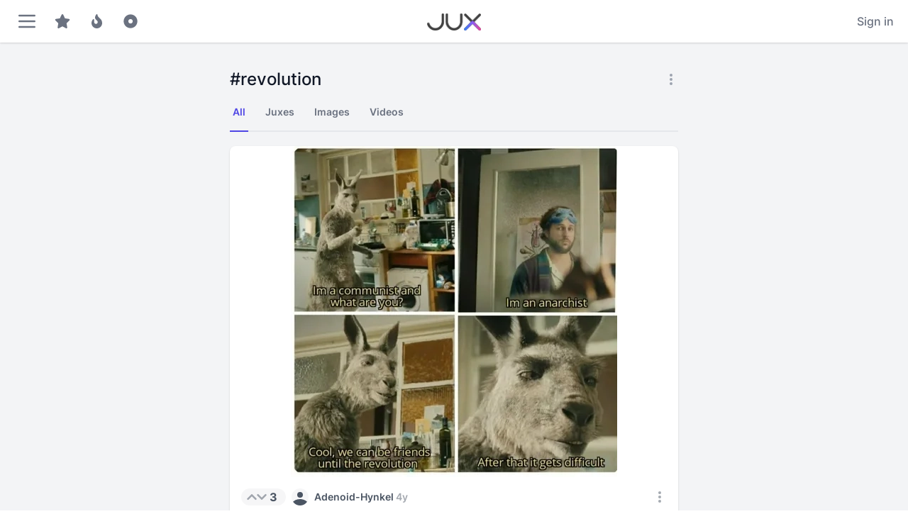

--- FILE ---
content_type: text/html; charset=UTF-8
request_url: https://jux.net/en/tag/revolution
body_size: 26283
content:
<!DOCTYPE html>
<html lang="en">
    <head>
                <!-- Meta -->
        <meta charset="utf-8">
        <meta name="viewport" content="width=device-width, initial-scale=1">
        <meta name="csrf-token" content="uGWsGsEFlMEcJwU7p0DLcbPstFe2ykTnAT7LQtVo">

        <!-- Preload -->
        <link rel="preload" as="font" href="https://fonts.gstatic.com/s/inter/v3/UcC73FwrK3iLTeHuS_fvQtMwCp50KnMa1ZL7.woff2" type="font/woff2" crossorigin="anonymous">
        <link rel="preload" as="style" href="/css/app.css?id=f3c78bf897e43c201084">
        <link rel="preload" as="script" href="/js/app.js?id=cf33410aaf3c85042cbe">

        <link rel="preload" as="script" href="https://cdn.opencmp.net/tcf-v2/cmp-stub-latest.js">
        <link rel="preload" as="script" href="https://cdntrf.com/jux.news.js">
        <link rel="preload" as="script" href="https://www.googletagmanager.com/gtag/js?id=G-12GNNGLTYJ">

        <!-- SSR -->
                    <title inertia="title">#revolution</title>
                    <meta name="description" content="JUX - Your Source of Entertainment" inertia="description">
                    <meta name="keywords" content="jux,jokes,fun,memes,videos,entertainment" inertia="keywords">
                    <link rel="canonical" href="https://jux.net/en/tag/revolution" inertia="canonical">
                    <link rel="alternate" hreflang="de" href="https://jux.net/de/tag/revolution" inertia="alternate-de">
                    <link rel="alternate" hreflang="en" href="https://jux.net/en/tag/revolution" inertia="alternate-en">
                    <meta name="robots" content="index,follow" inertia="robots">
        
        
        <!-- Styles -->
        <link rel="stylesheet" href="/css/app.css?id=f3c78bf897e43c201084" importance="high">
        
        <link rel="apple-touch-icon" sizes="180x180" href="/apple-touch-icon.png">
        <link rel="icon" type="image/png" sizes="32x32" href="/favicon-32x32.png">
        <link rel="icon" type="image/png" sizes="16x16" href="/favicon-16x16.png">
        <link rel="mask-icon" href="/safari-pinned-tab.svg" color="#5bbad5">
        <meta name="msapplication-TileColor" content="#603cba">
        <meta name="theme-color" content="#ffffff">


        <!-- Scripts -->
        <script>
if (typeof window !== 'undefined') {
  window.JUX = {
    hits: 1,
    interstitialShown: false,
  };
}
</script>        <!-- Global site tag (gtag.js) - Google Analytics -->
<script defer src="https://www.googletagmanager.com/gtag/js?id=G-RDTXCZJRG5"></script>
<script>
  window.dataLayer = window.dataLayer || [];
  function gtag(){dataLayer.push(arguments);}
  gtag('js', new Date());

  gtag('config', 'G-RDTXCZJRG5');
</script>
        <script type="text/javascript">
    const Ziggy = {"url":"https:\/\/jux.net","port":null,"defaults":{},"routes":{"ignition.healthCheck":{"uri":"_ignition\/health-check","methods":["GET","HEAD"]},"ignition.executeSolution":{"uri":"_ignition\/execute-solution","methods":["POST"]},"ignition.shareReport":{"uri":"_ignition\/share-report","methods":["POST"]},"ignition.scripts":{"uri":"_ignition\/scripts\/{script}","methods":["GET","HEAD"]},"ignition.styles":{"uri":"_ignition\/styles\/{style}","methods":["GET","HEAD"]},"oauth.redirect":{"uri":"oauth\/{provider}","methods":["GET","HEAD"]},"oauth.callback":{"uri":"oauth\/{provider}\/callback","methods":["GET","HEAD"]},"connected-accounts.destroy":{"uri":"user\/connected-account\/{id}","methods":["DELETE"]},"user-password.set":{"uri":"user\/set-password","methods":["PUT"]},"login":{"uri":"login","methods":["GET","HEAD"]},"logout":{"uri":"logout","methods":["POST"]},"password.request":{"uri":"forgot-password","methods":["GET","HEAD"]},"password.reset":{"uri":"reset-password\/{token}","methods":["GET","HEAD"]},"password.email":{"uri":"forgot-password","methods":["POST"]},"password.update":{"uri":"reset-password","methods":["POST"]},"register":{"uri":"register","methods":["GET","HEAD"]},"user-profile-information.update":{"uri":"user\/profile-information","methods":["PUT"]},"user-password.update":{"uri":"user\/password","methods":["PUT"]},"password.confirm":{"uri":"user\/confirm-password","methods":["GET","HEAD"]},"password.confirmation":{"uri":"user\/confirmed-password-status","methods":["GET","HEAD"]},"two-factor.login":{"uri":"two-factor-challenge","methods":["GET","HEAD"]},"two-factor.enable":{"uri":"user\/two-factor-authentication","methods":["POST"]},"two-factor.disable":{"uri":"user\/two-factor-authentication","methods":["DELETE"]},"two-factor.qr-code":{"uri":"user\/two-factor-qr-code","methods":["GET","HEAD"]},"two-factor.recovery-codes":{"uri":"user\/two-factor-recovery-codes","methods":["GET","HEAD"]},"horizon.stats.index":{"uri":"horizon\/api\/stats","methods":["GET","HEAD"]},"horizon.workload.index":{"uri":"horizon\/api\/workload","methods":["GET","HEAD"]},"horizon.masters.index":{"uri":"horizon\/api\/masters","methods":["GET","HEAD"]},"horizon.monitoring.index":{"uri":"horizon\/api\/monitoring","methods":["GET","HEAD"]},"horizon.monitoring.store":{"uri":"horizon\/api\/monitoring","methods":["POST"]},"horizon.monitoring-tag.paginate":{"uri":"horizon\/api\/monitoring\/{tag}","methods":["GET","HEAD"]},"horizon.monitoring-tag.destroy":{"uri":"horizon\/api\/monitoring\/{tag}","methods":["DELETE"]},"horizon.jobs-metrics.index":{"uri":"horizon\/api\/metrics\/jobs","methods":["GET","HEAD"]},"horizon.jobs-metrics.show":{"uri":"horizon\/api\/metrics\/jobs\/{id}","methods":["GET","HEAD"]},"horizon.queues-metrics.index":{"uri":"horizon\/api\/metrics\/queues","methods":["GET","HEAD"]},"horizon.queues-metrics.show":{"uri":"horizon\/api\/metrics\/queues\/{id}","methods":["GET","HEAD"]},"horizon.jobs-batches.index":{"uri":"horizon\/api\/batches","methods":["GET","HEAD"]},"horizon.jobs-batches.show":{"uri":"horizon\/api\/batches\/{id}","methods":["GET","HEAD"]},"horizon.jobs-batches.retry":{"uri":"horizon\/api\/batches\/retry\/{id}","methods":["POST"]},"horizon.pending-jobs.index":{"uri":"horizon\/api\/jobs\/pending","methods":["GET","HEAD"]},"horizon.completed-jobs.index":{"uri":"horizon\/api\/jobs\/completed","methods":["GET","HEAD"]},"horizon.failed-jobs.index":{"uri":"horizon\/api\/jobs\/failed","methods":["GET","HEAD"]},"horizon.failed-jobs.show":{"uri":"horizon\/api\/jobs\/failed\/{id}","methods":["GET","HEAD"]},"horizon.retry-jobs.show":{"uri":"horizon\/api\/jobs\/retry\/{id}","methods":["POST"]},"horizon.jobs.show":{"uri":"horizon\/api\/jobs\/{id}","methods":["GET","HEAD"]},"horizon.index":{"uri":"horizon\/{view?}","methods":["GET","HEAD"]},"terms.show":{"uri":"terms-of-service","methods":["GET","HEAD"]},"policy.show":{"uri":"privacy-policy","methods":["GET","HEAD"]},"profile.show":{"uri":"user\/profile","methods":["GET","HEAD"]},"other-browser-sessions.destroy":{"uri":"user\/other-browser-sessions","methods":["DELETE"]},"current-user-photo.destroy":{"uri":"user\/profile-photo","methods":["DELETE"]},"nova.login":{"uri":"nova\/login","methods":["POST"]},"nova.logout":{"uri":"nova\/logout","methods":["GET","HEAD"]},"nova.password.request":{"uri":"nova\/password\/reset","methods":["GET","HEAD"]},"nova.password.email":{"uri":"nova\/password\/email","methods":["POST"]},"nova.password.reset":{"uri":"nova\/password\/reset\/{token}","methods":["GET","HEAD"]},"start":{"uri":"{locale}","methods":["GET","HEAD"]},"legal.privacy":{"uri":"{locale}\/legal\/privacy","methods":["GET","HEAD"]},"legal.terms":{"uri":"{locale}\/legal\/terms","methods":["GET","HEAD"]},"legal.imprint":{"uri":"{locale}\/legal\/imprint","methods":["GET","HEAD"]},"utiq":{"uri":"{locale}\/utiq","methods":["GET","HEAD"]},"page.featured":{"uri":"{locale}\/featured\/{tab?}","methods":["GET","HEAD"]},"page.trending":{"uri":"{locale}\/trending\/{tab?}","methods":["GET","HEAD"]},"page.latest":{"uri":"{locale}\/latest\/{tab?}","methods":["GET","HEAD"]},"page.tag":{"uri":"{locale}\/tag\/{tag}\/{tab?}","methods":["GET","HEAD"]},"help":{"uri":"{locale}\/help","methods":["GET","HEAD"]},"affiliates":{"uri":"{locale}\/affiliates","methods":["GET","HEAD"]},"users.show":{"uri":"{locale}\/u\/{user}","methods":["GET","HEAD"],"bindings":{"user":"username"}},"posts.show":{"uri":"{locale}\/p\/{id}\/{hit_user?}\/{ref_string?}","methods":["GET","HEAD"]},"dashboard":{"uri":"{locale}\/dashboard","methods":["GET","HEAD"]},"create.index":{"uri":"{locale}\/create","methods":["GET","HEAD"]},"create.article":{"uri":"{locale}\/create\/article","methods":["GET","HEAD"]},"create.article.edit":{"uri":"{locale}\/create\/article\/{post}","methods":["GET","HEAD"],"bindings":{"post":"id"}},"create.interactive-chat":{"uri":"{locale}\/create\/interactive-chat","methods":["GET","HEAD"]},"create.personality-test":{"uri":"{locale}\/create\/personality-test","methods":["GET","HEAD"]},"create.personality-test.edit":{"uri":"{locale}\/create\/personality-test\/{post}","methods":["GET","HEAD"],"bindings":{"post":"id"}},"create.quiz":{"uri":"{locale}\/create\/quiz","methods":["GET","HEAD"]},"create.quiz.edit":{"uri":"{locale}\/create\/quiz\/{post}","methods":["GET","HEAD"],"bindings":{"post":"id"}},"create.promotion-material":{"uri":"{locale}\/create\/promotion-material","methods":["GET","HEAD"]},"create.promotion-material.store":{"uri":"{locale}\/create\/promotion-material","methods":["POST"]},"create.image":{"uri":"{locale}\/create\/image","methods":["GET","HEAD"]},"create.image.edit":{"uri":"{locale}\/create\/image\/{post}","methods":["GET","HEAD"],"bindings":{"post":"id"}},"create.video":{"uri":"{locale}\/create\/video","methods":["GET","HEAD"]},"create.video.edit":{"uri":"{locale}\/create\/video\/{post}","methods":["GET","HEAD"],"bindings":{"post":"id"}},"create.jux":{"uri":"{locale}\/create\/jux","methods":["GET","HEAD"]},"create.jux.edit":{"uri":"{locale}\/create\/jux\/{post}","methods":["GET","HEAD"],"bindings":{"post":"id"}},"statistics.index":{"uri":"{locale}\/statistics","methods":["GET","HEAD"]},"support-tickets.create":{"uri":"{locale}\/support-tickets\/create","methods":["GET","HEAD"]},"support-tickets.index":{"uri":"{locale}\/support-tickets\/{tab?}","methods":["GET","HEAD"]},"support-tickets.show":{"uri":"{locale}\/support-tickets\/ticket\/{id}","methods":["GET","HEAD"]},"payments.index":{"uri":"{locale}\/payments","methods":["GET","HEAD"]},"payments.create":{"uri":"{locale}\/payments\/create","methods":["GET","HEAD"]},"payments.store":{"uri":"{locale}\/payments","methods":["POST"]},"payments.show":{"uri":"{locale}\/payments\/{payment}","methods":["GET","HEAD"]},"payments.edit":{"uri":"{locale}\/payments\/{payment}\/edit","methods":["GET","HEAD"]},"payments.update":{"uri":"{locale}\/payments\/{payment}","methods":["PUT","PATCH"]},"payments.destroy":{"uri":"{locale}\/payments\/{payment}","methods":["DELETE"]},"payment-profiles.index":{"uri":"{locale}\/payment-profiles","methods":["GET","HEAD"]},"payment-profiles.create":{"uri":"{locale}\/payment-profiles\/create","methods":["GET","HEAD"]},"payment-profiles.store":{"uri":"{locale}\/payment-profiles","methods":["POST"]},"payment-profiles.show":{"uri":"{locale}\/payment-profiles\/{payment_profile}","methods":["GET","HEAD"]},"payment-profiles.edit":{"uri":"{locale}\/payment-profiles\/{payment_profile}\/edit","methods":["GET","HEAD"]},"payment-profiles.update":{"uri":"{locale}\/payment-profiles\/{payment_profile}","methods":["PUT","PATCH"]},"payment-profiles.destroy":{"uri":"{locale}\/payment-profiles\/{payment_profile}","methods":["DELETE"]},"post.index":{"uri":"{locale}\/post","methods":["GET","HEAD"]},"post.create":{"uri":"{locale}\/post\/create","methods":["GET","HEAD"]},"post.store":{"uri":"{locale}\/post","methods":["POST"]},"post.show":{"uri":"{locale}\/post\/{post}","methods":["GET","HEAD"]},"post.edit":{"uri":"{locale}\/post\/{post}\/edit","methods":["GET","HEAD"]},"post.update":{"uri":"{locale}\/post\/{post}","methods":["PUT","PATCH"],"bindings":{"post":"id"}},"post.destroy":{"uri":"{locale}\/post\/{post}","methods":["DELETE"]},"payments.pdf":{"uri":"{locale}\/payments\/pdf\/{id}","methods":["GET","HEAD"]},"payments.pdf2":{"uri":"{locale}\/payments\/pdf2\/{id}","methods":["GET","HEAD"]},"moderation.tool":{"uri":"{locale}\/moderation\/{tab?}","methods":["GET","HEAD"]},"web-vitals":{"uri":"{locale}\/web-vitals\/{tab?}","methods":["GET","HEAD"]},"promotion-material.index":{"uri":"{locale}\/promotion-material","methods":["GET","HEAD"]},"admin-payments.list":{"uri":"{locale}\/admin-payments\/{tab?}","methods":["GET","HEAD"]},"post-lang":{"uri":"post-lang\/{post_lang}","methods":["GET","HEAD"]},"content.view":{"uri":"content-view","methods":["POST"]},"s":{"uri":"s\/{short_id}","methods":["GET","HEAD"]},"posts.show.ref":{"uri":"p\/{id}\/{hit_user}\/{ref_string?}","methods":["GET","HEAD"]},"report":{"uri":"report","methods":["POST"]},"dashboard.revenues":{"uri":"dashboard\/revenues","methods":["POST"]},"post-tags.add":{"uri":"post-tags\/add","methods":["POST"]},"post-comments.add":{"uri":"post-comments\/add","methods":["POST"]},"post-tags.vote":{"uri":"post-tags\/vote","methods":["POST"]},"post-votes.vote":{"uri":"post-votes\/vote","methods":["POST"]},"post-comments.vote":{"uri":"post-comments\/vote","methods":["POST"]},"statistics.data":{"uri":"statistics\/data","methods":["POST"]},"support-tickets.store":{"uri":"support-tickets\/store","methods":["POST"]},"support-tickets.comment":{"uri":"support-tickets\/comment","methods":["POST"]},"support-tickets.toggle":{"uri":"support-tickets\/ticket\/{id}\/toggle","methods":["GET","HEAD"]},"promotion-checklist.add":{"uri":"promotion-checklist\/add","methods":["POST"]},"promotion-checklist.check":{"uri":"promotion-checklist\/check","methods":["POST"]},"short-url":{"uri":"short-url","methods":["POST"]},"notifications":{"uri":"notifications","methods":["GET","HEAD"]},"notifications.read":{"uri":"notifications","methods":["POST"]},"moderation.moderate":{"uri":"moderation\/moderate","methods":["POST"]},"change-partner":{"uri":"change-partner","methods":["POST"]},"change-creator":{"uri":"change-creator","methods":["POST"]},"ban.store":{"uri":"ban\/store","methods":["POST"]},"ban.destroy":{"uri":"ban\/{ban}","methods":["DELETE"],"bindings":{"ban":"id"}},"promotion-material.download":{"uri":"promotion-material\/download\/{promotionMaterial}","methods":["GET","HEAD"],"bindings":{"promotionMaterial":"id"}},"promotion-material.query":{"uri":"promotion-material\/query","methods":["GET","HEAD"]},"switch-user":{"uri":"switch-user\/{user}","methods":["GET","HEAD"],"bindings":{"user":"id"}},"admin-payments.update":{"uri":"admin-payments\/update","methods":["POST"]},"nsfw-filter":{"uri":"nsfw-filter\/{nsfw}","methods":["GET","HEAD"]},"fallback":{"uri":"{route}","methods":["GET","HEAD"]}}};

    !function(t,r){"object"==typeof exports&&"undefined"!=typeof module?module.exports=r():"function"==typeof define&&define.amd?define(r):(t||self).route=r()}(this,function(){function t(t,r){for(var e=0;e<r.length;e++){var n=r[e];n.enumerable=n.enumerable||!1,n.configurable=!0,"value"in n&&(n.writable=!0),Object.defineProperty(t,n.key,n)}}function r(r,e,n){return e&&t(r.prototype,e),n&&t(r,n),r}function e(){return(e=Object.assign||function(t){for(var r=1;r<arguments.length;r++){var e=arguments[r];for(var n in e)Object.prototype.hasOwnProperty.call(e,n)&&(t[n]=e[n])}return t}).apply(this,arguments)}function n(t){return(n=Object.setPrototypeOf?Object.getPrototypeOf:function(t){return t.__proto__||Object.getPrototypeOf(t)})(t)}function o(t,r){return(o=Object.setPrototypeOf||function(t,r){return t.__proto__=r,t})(t,r)}function i(){if("undefined"==typeof Reflect||!Reflect.construct)return!1;if(Reflect.construct.sham)return!1;if("function"==typeof Proxy)return!0;try{return Boolean.prototype.valueOf.call(Reflect.construct(Boolean,[],function(){})),!0}catch(t){return!1}}function u(t,r,e){return(u=i()?Reflect.construct:function(t,r,e){var n=[null];n.push.apply(n,r);var i=new(Function.bind.apply(t,n));return e&&o(i,e.prototype),i}).apply(null,arguments)}function f(t){var r="function"==typeof Map?new Map:void 0;return(f=function(t){if(null===t||-1===Function.toString.call(t).indexOf("[native code]"))return t;if("function"!=typeof t)throw new TypeError("Super expression must either be null or a function");if(void 0!==r){if(r.has(t))return r.get(t);r.set(t,e)}function e(){return u(t,arguments,n(this).constructor)}return e.prototype=Object.create(t.prototype,{constructor:{value:e,enumerable:!1,writable:!0,configurable:!0}}),o(e,t)})(t)}var a,c="undefined"!=typeof Symbol&&Symbol,y="Function.prototype.bind called on incompatible ",p=Array.prototype.slice,l=Object.prototype.toString,s="[object Function]",b=Function.prototype.bind||function(t){var r=this;if("function"!=typeof r||l.call(r)!==s)throw new TypeError(y+r);for(var e,n=p.call(arguments,1),o=function(){if(this instanceof e){var o=r.apply(this,n.concat(p.call(arguments)));return Object(o)===o?o:this}return r.apply(t,n.concat(p.call(arguments)))},i=Math.max(0,r.length-n.length),u=[],f=0;f<i;f++)u.push("$"+f);if(e=Function("binder","return function ("+u.join(",")+"){ return binder.apply(this,arguments); }")(o),r.prototype){var a=function(){};a.prototype=r.prototype,e.prototype=new a,a.prototype=null}return e},d=b.call(Function.call,Object.prototype.hasOwnProperty),v=SyntaxError,h=Function,g=TypeError,m=function(t){try{return h('"use strict"; return ('+t+").constructor;")()}catch(t){}},j=Object.getOwnPropertyDescriptor;if(j)try{j({},"")}catch(t){j=null}var S=function(){throw new g},A=j?function(){try{return S}catch(t){try{return j(arguments,"callee").get}catch(t){return S}}}():S,O="function"==typeof c&&"function"==typeof Symbol&&"symbol"==typeof c("foo")&&"symbol"==typeof Symbol("bar")&&function(){if("function"!=typeof Symbol||"function"!=typeof Object.getOwnPropertySymbols)return!1;if("symbol"==typeof Symbol.iterator)return!0;var t={},r=Symbol("test"),e=Object(r);if("string"==typeof r)return!1;if("[object Symbol]"!==Object.prototype.toString.call(r))return!1;if("[object Symbol]"!==Object.prototype.toString.call(e))return!1;for(r in t[r]=42,t)return!1;if("function"==typeof Object.keys&&0!==Object.keys(t).length)return!1;if("function"==typeof Object.getOwnPropertyNames&&0!==Object.getOwnPropertyNames(t).length)return!1;var n=Object.getOwnPropertySymbols(t);if(1!==n.length||n[0]!==r)return!1;if(!Object.prototype.propertyIsEnumerable.call(t,r))return!1;if("function"==typeof Object.getOwnPropertyDescriptor){var o=Object.getOwnPropertyDescriptor(t,r);if(42!==o.value||!0!==o.enumerable)return!1}return!0}(),w=Object.getPrototypeOf||function(t){return t.__proto__},P={},E="undefined"==typeof Uint8Array?a:w(Uint8Array),R={"%AggregateError%":"undefined"==typeof AggregateError?a:AggregateError,"%Array%":Array,"%ArrayBuffer%":"undefined"==typeof ArrayBuffer?a:ArrayBuffer,"%ArrayIteratorPrototype%":O?w([][Symbol.iterator]()):a,"%AsyncFromSyncIteratorPrototype%":a,"%AsyncFunction%":P,"%AsyncGenerator%":P,"%AsyncGeneratorFunction%":P,"%AsyncIteratorPrototype%":P,"%Atomics%":"undefined"==typeof Atomics?a:Atomics,"%BigInt%":"undefined"==typeof BigInt?a:BigInt,"%Boolean%":Boolean,"%DataView%":"undefined"==typeof DataView?a:DataView,"%Date%":Date,"%decodeURI%":decodeURI,"%decodeURIComponent%":decodeURIComponent,"%encodeURI%":encodeURI,"%encodeURIComponent%":encodeURIComponent,"%Error%":Error,"%eval%":eval,"%EvalError%":EvalError,"%Float32Array%":"undefined"==typeof Float32Array?a:Float32Array,"%Float64Array%":"undefined"==typeof Float64Array?a:Float64Array,"%FinalizationRegistry%":"undefined"==typeof FinalizationRegistry?a:FinalizationRegistry,"%Function%":h,"%GeneratorFunction%":P,"%Int8Array%":"undefined"==typeof Int8Array?a:Int8Array,"%Int16Array%":"undefined"==typeof Int16Array?a:Int16Array,"%Int32Array%":"undefined"==typeof Int32Array?a:Int32Array,"%isFinite%":isFinite,"%isNaN%":isNaN,"%IteratorPrototype%":O?w(w([][Symbol.iterator]())):a,"%JSON%":"object"==typeof JSON?JSON:a,"%Map%":"undefined"==typeof Map?a:Map,"%MapIteratorPrototype%":"undefined"!=typeof Map&&O?w((new Map)[Symbol.iterator]()):a,"%Math%":Math,"%Number%":Number,"%Object%":Object,"%parseFloat%":parseFloat,"%parseInt%":parseInt,"%Promise%":"undefined"==typeof Promise?a:Promise,"%Proxy%":"undefined"==typeof Proxy?a:Proxy,"%RangeError%":RangeError,"%ReferenceError%":ReferenceError,"%Reflect%":"undefined"==typeof Reflect?a:Reflect,"%RegExp%":RegExp,"%Set%":"undefined"==typeof Set?a:Set,"%SetIteratorPrototype%":"undefined"!=typeof Set&&O?w((new Set)[Symbol.iterator]()):a,"%SharedArrayBuffer%":"undefined"==typeof SharedArrayBuffer?a:SharedArrayBuffer,"%String%":String,"%StringIteratorPrototype%":O?w(""[Symbol.iterator]()):a,"%Symbol%":O?Symbol:a,"%SyntaxError%":v,"%ThrowTypeError%":A,"%TypedArray%":E,"%TypeError%":g,"%Uint8Array%":"undefined"==typeof Uint8Array?a:Uint8Array,"%Uint8ClampedArray%":"undefined"==typeof Uint8ClampedArray?a:Uint8ClampedArray,"%Uint16Array%":"undefined"==typeof Uint16Array?a:Uint16Array,"%Uint32Array%":"undefined"==typeof Uint32Array?a:Uint32Array,"%URIError%":URIError,"%WeakMap%":"undefined"==typeof WeakMap?a:WeakMap,"%WeakRef%":"undefined"==typeof WeakRef?a:WeakRef,"%WeakSet%":"undefined"==typeof WeakSet?a:WeakSet},F=function t(r){var e;if("%AsyncFunction%"===r)e=m("async function () {}");else if("%GeneratorFunction%"===r)e=m("function* () {}");else if("%AsyncGeneratorFunction%"===r)e=m("async function* () {}");else if("%AsyncGenerator%"===r){var n=t("%AsyncGeneratorFunction%");n&&(e=n.prototype)}else if("%AsyncIteratorPrototype%"===r){var o=t("%AsyncGenerator%");o&&(e=w(o.prototype))}return R[r]=e,e},I={"%ArrayBufferPrototype%":["ArrayBuffer","prototype"],"%ArrayPrototype%":["Array","prototype"],"%ArrayProto_entries%":["Array","prototype","entries"],"%ArrayProto_forEach%":["Array","prototype","forEach"],"%ArrayProto_keys%":["Array","prototype","keys"],"%ArrayProto_values%":["Array","prototype","values"],"%AsyncFunctionPrototype%":["AsyncFunction","prototype"],"%AsyncGenerator%":["AsyncGeneratorFunction","prototype"],"%AsyncGeneratorPrototype%":["AsyncGeneratorFunction","prototype","prototype"],"%BooleanPrototype%":["Boolean","prototype"],"%DataViewPrototype%":["DataView","prototype"],"%DatePrototype%":["Date","prototype"],"%ErrorPrototype%":["Error","prototype"],"%EvalErrorPrototype%":["EvalError","prototype"],"%Float32ArrayPrototype%":["Float32Array","prototype"],"%Float64ArrayPrototype%":["Float64Array","prototype"],"%FunctionPrototype%":["Function","prototype"],"%Generator%":["GeneratorFunction","prototype"],"%GeneratorPrototype%":["GeneratorFunction","prototype","prototype"],"%Int8ArrayPrototype%":["Int8Array","prototype"],"%Int16ArrayPrototype%":["Int16Array","prototype"],"%Int32ArrayPrototype%":["Int32Array","prototype"],"%JSONParse%":["JSON","parse"],"%JSONStringify%":["JSON","stringify"],"%MapPrototype%":["Map","prototype"],"%NumberPrototype%":["Number","prototype"],"%ObjectPrototype%":["Object","prototype"],"%ObjProto_toString%":["Object","prototype","toString"],"%ObjProto_valueOf%":["Object","prototype","valueOf"],"%PromisePrototype%":["Promise","prototype"],"%PromiseProto_then%":["Promise","prototype","then"],"%Promise_all%":["Promise","all"],"%Promise_reject%":["Promise","reject"],"%Promise_resolve%":["Promise","resolve"],"%RangeErrorPrototype%":["RangeError","prototype"],"%ReferenceErrorPrototype%":["ReferenceError","prototype"],"%RegExpPrototype%":["RegExp","prototype"],"%SetPrototype%":["Set","prototype"],"%SharedArrayBufferPrototype%":["SharedArrayBuffer","prototype"],"%StringPrototype%":["String","prototype"],"%SymbolPrototype%":["Symbol","prototype"],"%SyntaxErrorPrototype%":["SyntaxError","prototype"],"%TypedArrayPrototype%":["TypedArray","prototype"],"%TypeErrorPrototype%":["TypeError","prototype"],"%Uint8ArrayPrototype%":["Uint8Array","prototype"],"%Uint8ClampedArrayPrototype%":["Uint8ClampedArray","prototype"],"%Uint16ArrayPrototype%":["Uint16Array","prototype"],"%Uint32ArrayPrototype%":["Uint32Array","prototype"],"%URIErrorPrototype%":["URIError","prototype"],"%WeakMapPrototype%":["WeakMap","prototype"],"%WeakSetPrototype%":["WeakSet","prototype"]},k=b.call(Function.call,Array.prototype.concat),M=b.call(Function.apply,Array.prototype.splice),x=b.call(Function.call,String.prototype.replace),U=b.call(Function.call,String.prototype.slice),W=/[^%.[\]]+|\[(?:(-?\d+(?:\.\d+)?)|(["'])((?:(?!\2)[^\\]|\\.)*?)\2)\]|(?=(?:\.|\[\])(?:\.|\[\]|%$))/g,N=/\\(\\)?/g,T=function(t){var r=U(t,0,1),e=U(t,-1);if("%"===r&&"%"!==e)throw new v("invalid intrinsic syntax, expected closing `%`");if("%"===e&&"%"!==r)throw new v("invalid intrinsic syntax, expected opening `%`");var n=[];return x(t,W,function(t,r,e,o){n[n.length]=e?x(o,N,"$1"):r||t}),n},B=function(t,r){var e,n=t;if(d(I,n)&&(n="%"+(e=I[n])[0]+"%"),d(R,n)){var o=R[n];if(o===P&&(o=F(n)),void 0===o&&!r)throw new g("intrinsic "+t+" exists, but is not available. Please file an issue!");return{alias:e,name:n,value:o}}throw new v("intrinsic "+t+" does not exist!")},C=function(t,r){if("string"!=typeof t||0===t.length)throw new g("intrinsic name must be a non-empty string");if(arguments.length>1&&"boolean"!=typeof r)throw new g('"allowMissing" argument must be a boolean');var e=T(t),n=e.length>0?e[0]:"",o=B("%"+n+"%",r),i=o.name,u=o.value,f=!1,a=o.alias;a&&(n=a[0],M(e,k([0,1],a)));for(var c=1,y=!0;c<e.length;c+=1){var p=e[c],l=U(p,0,1),s=U(p,-1);if(('"'===l||"'"===l||"`"===l||'"'===s||"'"===s||"`"===s)&&l!==s)throw new v("property names with quotes must have matching quotes");if("constructor"!==p&&y||(f=!0),d(R,i="%"+(n+="."+p)+"%"))u=R[i];else if(null!=u){if(!(p in u)){if(!r)throw new g("base intrinsic for "+t+" exists, but the property is not available.");return}if(j&&c+1>=e.length){var b=j(u,p);u=(y=!!b)&&"get"in b&&!("originalValue"in b.get)?b.get:u[p]}else y=d(u,p),u=u[p];y&&!f&&(R[i]=u)}}return u},D=function(t){var r={exports:{}};return function(t){var r=C("%Function.prototype.apply%"),e=C("%Function.prototype.call%"),n=C("%Reflect.apply%",!0)||b.call(e,r),o=C("%Object.getOwnPropertyDescriptor%",!0),i=C("%Object.defineProperty%",!0),u=C("%Math.max%");if(i)try{i({},"a",{value:1})}catch(t){i=null}t.exports=function(t){var r=n(b,e,arguments);return o&&i&&o(r,"length").configurable&&i(r,"length",{value:1+u(0,t.length-(arguments.length-1))}),r};var f=function(){return n(b,r,arguments)};i?i(t.exports,"apply",{value:f}):t.exports.apply=f}(r),r.exports}(),$=D(C("String.prototype.indexOf")),G=function(t,r){var e=C(t,!!r);return"function"==typeof e&&$(t,".prototype.")>-1?D(e):e},_="function"==typeof Map&&Map.prototype,q=Object.getOwnPropertyDescriptor&&_?Object.getOwnPropertyDescriptor(Map.prototype,"size"):null,V=_&&q&&"function"==typeof q.get?q.get:null,z=_&&Map.prototype.forEach,J="function"==typeof Set&&Set.prototype,L=Object.getOwnPropertyDescriptor&&J?Object.getOwnPropertyDescriptor(Set.prototype,"size"):null,H=J&&L&&"function"==typeof L.get?L.get:null,Z=J&&Set.prototype.forEach,Q="function"==typeof WeakMap&&WeakMap.prototype?WeakMap.prototype.has:null,K="function"==typeof WeakSet&&WeakSet.prototype?WeakSet.prototype.has:null,X="function"==typeof WeakRef&&WeakRef.prototype?WeakRef.prototype.deref:null,Y=Boolean.prototype.valueOf,tt=Object.prototype.toString,rt=Function.prototype.toString,et=String.prototype.match,nt="function"==typeof BigInt?BigInt.prototype.valueOf:null,ot=Object.getOwnPropertySymbols,it="function"==typeof Symbol&&"symbol"==typeof Symbol.iterator?Symbol.prototype.toString:null,ut="function"==typeof Symbol&&"object"==typeof Symbol.iterator,ft=Object.prototype.propertyIsEnumerable,at=("function"==typeof Reflect?Reflect.getPrototypeOf:Object.getPrototypeOf)||([].__proto__===Array.prototype?function(t){return t.__proto__}:null),ct={__proto__:null,default:{}}.custom,yt=ct&&vt(ct)?ct:null,pt="function"==typeof Symbol&&void 0!==Symbol.toStringTag?Symbol.toStringTag:null,lt=function t(r,e,n,o){var i=e||{};if(gt(i,"quoteStyle")&&"single"!==i.quoteStyle&&"double"!==i.quoteStyle)throw new TypeError('option "quoteStyle" must be "single" or "double"');if(gt(i,"maxStringLength")&&("number"==typeof i.maxStringLength?i.maxStringLength<0&&Infinity!==i.maxStringLength:null!==i.maxStringLength))throw new TypeError('option "maxStringLength", if provided, must be a positive integer, Infinity, or `null`');var u=!gt(i,"customInspect")||i.customInspect;if("boolean"!=typeof u&&"symbol"!==u)throw new TypeError("option \"customInspect\", if provided, must be `true`, `false`, or `'symbol'`");if(gt(i,"indent")&&null!==i.indent&&"\t"!==i.indent&&!(parseInt(i.indent,10)===i.indent&&i.indent>0))throw new TypeError('options "indent" must be "\\t", an integer > 0, or `null`');if(void 0===r)return"undefined";if(null===r)return"null";if("boolean"==typeof r)return r?"true":"false";if("string"==typeof r)return St(r,i);if("number"==typeof r)return 0===r?Infinity/r>0?"0":"-0":String(r);if("bigint"==typeof r)return String(r)+"n";var f=void 0===i.depth?5:i.depth;if(void 0===n&&(n=0),n>=f&&f>0&&"object"==typeof r)return dt(r)?"[Array]":"[Object]";var a,c=function(t,r){var e;if("\t"===t.indent)e="\t";else{if(!("number"==typeof t.indent&&t.indent>0))return null;e=Array(t.indent+1).join(" ")}return{base:e,prev:Array(r+1).join(e)}}(i,n);if(void 0===o)o=[];else if(jt(o,r)>=0)return"[Circular]";function y(r,e,u){if(e&&(o=o.slice()).push(e),u){var f={depth:i.depth};return gt(i,"quoteStyle")&&(f.quoteStyle=i.quoteStyle),t(r,f,n+1,o)}return t(r,i,n+1,o)}if("function"==typeof r){var p=function(t){if(t.name)return t.name;var r=et.call(rt.call(t),/^function\s*([\w$]+)/);return r?r[1]:null}(r),l=Rt(r,y);return"[Function"+(p?": "+p:" (anonymous)")+"]"+(l.length>0?" { "+l.join(", ")+" }":"")}if(vt(r)){var s=ut?String(r).replace(/^(Symbol\(.*\))_[^)]*$/,"$1"):it.call(r);return"object"!=typeof r||ut?s:Ot(s)}if((a=r)&&"object"==typeof a&&("undefined"!=typeof HTMLElement&&a instanceof HTMLElement||"string"==typeof a.nodeName&&"function"==typeof a.getAttribute)){for(var b="<"+String(r.nodeName).toLowerCase(),d=r.attributes||[],v=0;v<d.length;v++)b+=" "+d[v].name+"="+st(bt(d[v].value),"double",i);return b+=">",r.childNodes&&r.childNodes.length&&(b+="..."),b+"</"+String(r.nodeName).toLowerCase()+">"}if(dt(r)){if(0===r.length)return"[]";var h=Rt(r,y);return c&&!function(t){for(var r=0;r<t.length;r++)if(jt(t[r],"\n")>=0)return!1;return!0}(h)?"["+Et(h,c)+"]":"[ "+h.join(", ")+" ]"}if(function(t){return!("[object Error]"!==mt(t)||pt&&"object"==typeof t&&pt in t)}(r)){var g=Rt(r,y);return 0===g.length?"["+String(r)+"]":"{ ["+String(r)+"] "+g.join(", ")+" }"}if("object"==typeof r&&u){if(yt&&"function"==typeof r[yt])return r[yt]();if("symbol"!==u&&"function"==typeof r.inspect)return r.inspect()}if(function(t){if(!V||!t||"object"!=typeof t)return!1;try{V.call(t);try{H.call(t)}catch(t){return!0}return t instanceof Map}catch(t){}return!1}(r)){var m=[];return z.call(r,function(t,e){m.push(y(e,r,!0)+" => "+y(t,r))}),Pt("Map",V.call(r),m,c)}if(function(t){if(!H||!t||"object"!=typeof t)return!1;try{H.call(t);try{V.call(t)}catch(t){return!0}return t instanceof Set}catch(t){}return!1}(r)){var j=[];return Z.call(r,function(t){j.push(y(t,r))}),Pt("Set",H.call(r),j,c)}if(function(t){if(!Q||!t||"object"!=typeof t)return!1;try{Q.call(t,Q);try{K.call(t,K)}catch(t){return!0}return t instanceof WeakMap}catch(t){}return!1}(r))return wt("WeakMap");if(function(t){if(!K||!t||"object"!=typeof t)return!1;try{K.call(t,K);try{Q.call(t,Q)}catch(t){return!0}return t instanceof WeakSet}catch(t){}return!1}(r))return wt("WeakSet");if(function(t){if(!X||!t||"object"!=typeof t)return!1;try{return X.call(t),!0}catch(t){}return!1}(r))return wt("WeakRef");if(function(t){return!("[object Number]"!==mt(t)||pt&&"object"==typeof t&&pt in t)}(r))return Ot(y(Number(r)));if(function(t){if(!t||"object"!=typeof t||!nt)return!1;try{return nt.call(t),!0}catch(t){}return!1}(r))return Ot(y(nt.call(r)));if(function(t){return!("[object Boolean]"!==mt(t)||pt&&"object"==typeof t&&pt in t)}(r))return Ot(Y.call(r));if(function(t){return!("[object String]"!==mt(t)||pt&&"object"==typeof t&&pt in t)}(r))return Ot(y(String(r)));if(!function(t){return!("[object Date]"!==mt(t)||pt&&"object"==typeof t&&pt in t)}(r)&&!function(t){return!("[object RegExp]"!==mt(t)||pt&&"object"==typeof t&&pt in t)}(r)){var S=Rt(r,y),A=at?at(r)===Object.prototype:r instanceof Object||r.constructor===Object,O=r instanceof Object?"":"null prototype",w=!A&&pt&&Object(r)===r&&pt in r?mt(r).slice(8,-1):O?"Object":"",P=(A||"function"!=typeof r.constructor?"":r.constructor.name?r.constructor.name+" ":"")+(w||O?"["+[].concat(w||[],O||[]).join(": ")+"] ":"");return 0===S.length?P+"{}":c?P+"{"+Et(S,c)+"}":P+"{ "+S.join(", ")+" }"}return String(r)};function st(t,r,e){var n="double"===(e.quoteStyle||r)?'"':"'";return n+t+n}function bt(t){return String(t).replace(/"/g,"&quot;")}function dt(t){return!("[object Array]"!==mt(t)||pt&&"object"==typeof t&&pt in t)}function vt(t){if(ut)return t&&"object"==typeof t&&t instanceof Symbol;if("symbol"==typeof t)return!0;if(!t||"object"!=typeof t||!it)return!1;try{return it.call(t),!0}catch(t){}return!1}var ht=Object.prototype.hasOwnProperty||function(t){return t in this};function gt(t,r){return ht.call(t,r)}function mt(t){return tt.call(t)}function jt(t,r){if(t.indexOf)return t.indexOf(r);for(var e=0,n=t.length;e<n;e++)if(t[e]===r)return e;return-1}function St(t,r){if(t.length>r.maxStringLength){var e=t.length-r.maxStringLength,n="... "+e+" more character"+(e>1?"s":"");return St(t.slice(0,r.maxStringLength),r)+n}return st(t.replace(/(['\\])/g,"\\$1").replace(/[\x00-\x1f]/g,At),"single",r)}function At(t){var r=t.charCodeAt(0),e={8:"b",9:"t",10:"n",12:"f",13:"r"}[r];return e?"\\"+e:"\\x"+(r<16?"0":"")+r.toString(16).toUpperCase()}function Ot(t){return"Object("+t+")"}function wt(t){return t+" { ? }"}function Pt(t,r,e,n){return t+" ("+r+") {"+(n?Et(e,n):e.join(", "))+"}"}function Et(t,r){if(0===t.length)return"";var e="\n"+r.prev+r.base;return e+t.join(","+e)+"\n"+r.prev}function Rt(t,r){var e=dt(t),n=[];if(e){n.length=t.length;for(var o=0;o<t.length;o++)n[o]=gt(t,o)?r(t[o],t):""}var i,u="function"==typeof ot?ot(t):[];if(ut){i={};for(var f=0;f<u.length;f++)i["$"+u[f]]=u[f]}for(var a in t)gt(t,a)&&(e&&String(Number(a))===a&&a<t.length||ut&&i["$"+a]instanceof Symbol||(/[^\w$]/.test(a)?n.push(r(a,t)+": "+r(t[a],t)):n.push(a+": "+r(t[a],t))));if("function"==typeof ot)for(var c=0;c<u.length;c++)ft.call(t,u[c])&&n.push("["+r(u[c])+"]: "+r(t[u[c]],t));return n}var Ft=C("%TypeError%"),It=C("%WeakMap%",!0),kt=C("%Map%",!0),Mt=G("WeakMap.prototype.get",!0),xt=G("WeakMap.prototype.set",!0),Ut=G("WeakMap.prototype.has",!0),Wt=G("Map.prototype.get",!0),Nt=G("Map.prototype.set",!0),Tt=G("Map.prototype.has",!0),Bt=function(t,r){for(var e,n=t;null!==(e=n.next);n=e)if(e.key===r)return n.next=e.next,e.next=t.next,t.next=e,e},Ct=function(){var t,r,e,n={assert:function(t){if(!n.has(t))throw new Ft("Side channel does not contain "+lt(t))},get:function(n){if(It&&n&&("object"==typeof n||"function"==typeof n)){if(t)return Mt(t,n)}else if(kt){if(r)return Wt(r,n)}else if(e)return function(t,r){var e=Bt(t,r);return e&&e.value}(e,n)},has:function(n){if(It&&n&&("object"==typeof n||"function"==typeof n)){if(t)return Ut(t,n)}else if(kt){if(r)return Tt(r,n)}else if(e)return function(t,r){return!!Bt(t,r)}(e,n);return!1},set:function(n,o){It&&n&&("object"==typeof n||"function"==typeof n)?(t||(t=new It),xt(t,n,o)):kt?(r||(r=new kt),Nt(r,n,o)):(e||(e={key:{},next:null}),function(t,r,e){var n=Bt(t,r);n?n.value=e:t.next={key:r,next:t.next,value:e}}(e,n,o))}};return n},Dt=String.prototype.replace,$t=/%20/g,Gt="RFC3986",_t={default:Gt,formatters:{RFC1738:function(t){return Dt.call(t,$t,"+")},RFC3986:function(t){return String(t)}},RFC1738:"RFC1738",RFC3986:Gt},qt=Object.prototype.hasOwnProperty,Vt=Array.isArray,zt=function(){for(var t=[],r=0;r<256;++r)t.push("%"+((r<16?"0":"")+r.toString(16)).toUpperCase());return t}(),Jt=function(t,r){for(var e=r&&r.plainObjects?Object.create(null):{},n=0;n<t.length;++n)void 0!==t[n]&&(e[n]=t[n]);return e},Lt={arrayToObject:Jt,assign:function(t,r){return Object.keys(r).reduce(function(t,e){return t[e]=r[e],t},t)},combine:function(t,r){return[].concat(t,r)},compact:function(t){for(var r=[{obj:{o:t},prop:"o"}],e=[],n=0;n<r.length;++n)for(var o=r[n],i=o.obj[o.prop],u=Object.keys(i),f=0;f<u.length;++f){var a=u[f],c=i[a];"object"==typeof c&&null!==c&&-1===e.indexOf(c)&&(r.push({obj:i,prop:a}),e.push(c))}return function(t){for(;t.length>1;){var r=t.pop(),e=r.obj[r.prop];if(Vt(e)){for(var n=[],o=0;o<e.length;++o)void 0!==e[o]&&n.push(e[o]);r.obj[r.prop]=n}}}(r),t},decode:function(t,r,e){var n=t.replace(/\+/g," ");if("iso-8859-1"===e)return n.replace(/%[0-9a-f]{2}/gi,unescape);try{return decodeURIComponent(n)}catch(t){return n}},encode:function(t,r,e,n,o){if(0===t.length)return t;var i=t;if("symbol"==typeof t?i=Symbol.prototype.toString.call(t):"string"!=typeof t&&(i=String(t)),"iso-8859-1"===e)return escape(i).replace(/%u[0-9a-f]{4}/gi,function(t){return"%26%23"+parseInt(t.slice(2),16)+"%3B"});for(var u="",f=0;f<i.length;++f){var a=i.charCodeAt(f);45===a||46===a||95===a||126===a||a>=48&&a<=57||a>=65&&a<=90||a>=97&&a<=122||o===_t.RFC1738&&(40===a||41===a)?u+=i.charAt(f):a<128?u+=zt[a]:a<2048?u+=zt[192|a>>6]+zt[128|63&a]:a<55296||a>=57344?u+=zt[224|a>>12]+zt[128|a>>6&63]+zt[128|63&a]:(a=65536+((1023&a)<<10|1023&i.charCodeAt(f+=1)),u+=zt[240|a>>18]+zt[128|a>>12&63]+zt[128|a>>6&63]+zt[128|63&a])}return u},isBuffer:function(t){return!(!t||"object"!=typeof t||!(t.constructor&&t.constructor.isBuffer&&t.constructor.isBuffer(t)))},isRegExp:function(t){return"[object RegExp]"===Object.prototype.toString.call(t)},maybeMap:function(t,r){if(Vt(t)){for(var e=[],n=0;n<t.length;n+=1)e.push(r(t[n]));return e}return r(t)},merge:function t(r,e,n){if(!e)return r;if("object"!=typeof e){if(Vt(r))r.push(e);else{if(!r||"object"!=typeof r)return[r,e];(n&&(n.plainObjects||n.allowPrototypes)||!qt.call(Object.prototype,e))&&(r[e]=!0)}return r}if(!r||"object"!=typeof r)return[r].concat(e);var o=r;return Vt(r)&&!Vt(e)&&(o=Jt(r,n)),Vt(r)&&Vt(e)?(e.forEach(function(e,o){if(qt.call(r,o)){var i=r[o];i&&"object"==typeof i&&e&&"object"==typeof e?r[o]=t(i,e,n):r.push(e)}else r[o]=e}),r):Object.keys(e).reduce(function(r,o){var i=e[o];return r[o]=qt.call(r,o)?t(r[o],i,n):i,r},o)}},Ht=Object.prototype.hasOwnProperty,Zt={brackets:function(t){return t+"[]"},comma:"comma",indices:function(t,r){return t+"["+r+"]"},repeat:function(t){return t}},Qt=Array.isArray,Kt=Array.prototype.push,Xt=function(t,r){Kt.apply(t,Qt(r)?r:[r])},Yt=Date.prototype.toISOString,tr=_t.default,rr={addQueryPrefix:!1,allowDots:!1,charset:"utf-8",charsetSentinel:!1,delimiter:"&",encode:!0,encoder:Lt.encode,encodeValuesOnly:!1,format:tr,formatter:_t.formatters[tr],indices:!1,serializeDate:function(t){return Yt.call(t)},skipNulls:!1,strictNullHandling:!1},er=function t(r,e,n,o,i,u,f,a,c,y,p,l,s,b,d){var v,h=r;if(d.has(r))throw new RangeError("Cyclic object value");if("function"==typeof f?h=f(e,h):h instanceof Date?h=y(h):"comma"===n&&Qt(h)&&(h=Lt.maybeMap(h,function(t){return t instanceof Date?y(t):t})),null===h){if(o)return u&&!s?u(e,rr.encoder,b,"key",p):e;h=""}if("string"==typeof(v=h)||"number"==typeof v||"boolean"==typeof v||"symbol"==typeof v||"bigint"==typeof v||Lt.isBuffer(h))return u?[l(s?e:u(e,rr.encoder,b,"key",p))+"="+l(u(h,rr.encoder,b,"value",p))]:[l(e)+"="+l(String(h))];var g,m=[];if(void 0===h)return m;if("comma"===n&&Qt(h))g=[{value:h.length>0?h.join(",")||null:void 0}];else if(Qt(f))g=f;else{var j=Object.keys(h);g=a?j.sort(a):j}for(var S=0;S<g.length;++S){var A=g[S],O="object"==typeof A&&void 0!==A.value?A.value:h[A];if(!i||null!==O){var w=Qt(h)?"function"==typeof n?n(e,A):e:e+(c?"."+A:"["+A+"]");d.set(r,!0);var P=Ct();Xt(m,t(O,w,n,o,i,u,f,a,c,y,p,l,s,b,P))}}return m},nr=Object.prototype.hasOwnProperty,or=Array.isArray,ir={allowDots:!1,allowPrototypes:!1,allowSparse:!1,arrayLimit:20,charset:"utf-8",charsetSentinel:!1,comma:!1,decoder:Lt.decode,delimiter:"&",depth:5,ignoreQueryPrefix:!1,interpretNumericEntities:!1,parameterLimit:1e3,parseArrays:!0,plainObjects:!1,strictNullHandling:!1},ur=function(t){return t.replace(/&#(\d+);/g,function(t,r){return String.fromCharCode(parseInt(r,10))})},fr=function(t,r){return t&&"string"==typeof t&&r.comma&&t.indexOf(",")>-1?t.split(","):t},ar=function(t,r,e,n){if(t){var o=e.allowDots?t.replace(/\.([^.[]+)/g,"[$1]"):t,i=/(\[[^[\]]*])/g,u=e.depth>0&&/(\[[^[\]]*])/.exec(o),f=u?o.slice(0,u.index):o,a=[];if(f){if(!e.plainObjects&&nr.call(Object.prototype,f)&&!e.allowPrototypes)return;a.push(f)}for(var c=0;e.depth>0&&null!==(u=i.exec(o))&&c<e.depth;){if(c+=1,!e.plainObjects&&nr.call(Object.prototype,u[1].slice(1,-1))&&!e.allowPrototypes)return;a.push(u[1])}return u&&a.push("["+o.slice(u.index)+"]"),function(t,r,e,n){for(var o=n?r:fr(r,e),i=t.length-1;i>=0;--i){var u,f=t[i];if("[]"===f&&e.parseArrays)u=[].concat(o);else{u=e.plainObjects?Object.create(null):{};var a="["===f.charAt(0)&&"]"===f.charAt(f.length-1)?f.slice(1,-1):f,c=parseInt(a,10);e.parseArrays||""!==a?!isNaN(c)&&f!==a&&String(c)===a&&c>=0&&e.parseArrays&&c<=e.arrayLimit?(u=[])[c]=o:u[a]=o:u={0:o}}o=u}return o}(a,r,e,n)}},cr=function(){function t(t,r,e){var n;this.name=t,this.definition=r,this.bindings=null!=(n=r.bindings)?n:{},this.config=e}var e=t.prototype;return e.matchesUrl=function(t){if(!this.definition.methods.includes("GET"))return!1;var r=this.template.replace(/\/{[^}?]*\?}/g,"(/[^/?]+)?").replace(/{[^}?]*\?}/g,"([^/?]+)?").replace(/{[^}]+}/g,"[^/?]+").replace(/^\w+:\/\//,"");return new RegExp("^"+r+"$").test(t.replace(/\/+$/,"").split("?").shift())},e.compile=function(t){var r=this;return this.parameterSegments.length?this.template.replace(/{([^}?]+)\??}/g,function(e,n){var o;if([null,void 0].includes(t[n])&&r.parameterSegments.find(function(t){return t.name===n}).required)throw new Error("Ziggy error: '"+n+"' parameter is required for route '"+r.name+"'.");return encodeURIComponent(null!=(o=t[n])?o:"")}).replace(/\/+$/,""):this.template},r(t,[{key:"template",get:function(){return((this.config.absolute?this.definition.domain?""+this.config.url.match(/^\w+:\/\//)[0]+this.definition.domain+(this.config.port?":"+this.config.port:""):this.config.url:"")+"/"+this.definition.uri).replace(/\/+$/,"")}},{key:"parameterSegments",get:function(){var t,r;return null!=(t=null==(r=this.template.match(/{[^}?]+\??}/g))?void 0:r.map(function(t){return{name:t.replace(/{|\??}/g,""),required:!/\?}$/.test(t)}}))?t:[]}}]),t}(),yr=function(t){var n,i;function u(r,n,o,i){var u;if(void 0===o&&(o=!0),(u=t.call(this)||this).t=null!=i?i:"undefined"!=typeof Ziggy?Ziggy:null==globalThis?void 0:globalThis.Ziggy,u.t=e({},u.t,{absolute:o}),r){if(!u.t.routes[r])throw new Error("Ziggy error: route '"+r+"' is not in the route list.");u.i=new cr(r,u.t.routes[r],u.t),u.u=u.p(n)}return u}i=t,(n=u).prototype=Object.create(i.prototype),n.prototype.constructor=n,o(n,i);var f=u.prototype;return f.toString=function(){var t=this,r=Object.keys(this.u).filter(function(r){return!t.i.parameterSegments.some(function(t){return t.name===r})}).filter(function(t){return"_query"!==t}).reduce(function(r,n){var o;return e({},r,((o={})[n]=t.u[n],o))},{});return this.i.compile(this.u)+function(t,r){var e,n=t,o=function(t){if(!t)return rr;if(null!=t.encoder&&"function"!=typeof t.encoder)throw new TypeError("Encoder has to be a function.");var r=t.charset||rr.charset;if(void 0!==t.charset&&"utf-8"!==t.charset&&"iso-8859-1"!==t.charset)throw new TypeError("The charset option must be either utf-8, iso-8859-1, or undefined");var e=_t.default;if(void 0!==t.format){if(!Ht.call(_t.formatters,t.format))throw new TypeError("Unknown format option provided.");e=t.format}var n=_t.formatters[e],o=rr.filter;return("function"==typeof t.filter||Qt(t.filter))&&(o=t.filter),{addQueryPrefix:"boolean"==typeof t.addQueryPrefix?t.addQueryPrefix:rr.addQueryPrefix,allowDots:void 0===t.allowDots?rr.allowDots:!!t.allowDots,charset:r,charsetSentinel:"boolean"==typeof t.charsetSentinel?t.charsetSentinel:rr.charsetSentinel,delimiter:void 0===t.delimiter?rr.delimiter:t.delimiter,encode:"boolean"==typeof t.encode?t.encode:rr.encode,encoder:"function"==typeof t.encoder?t.encoder:rr.encoder,encodeValuesOnly:"boolean"==typeof t.encodeValuesOnly?t.encodeValuesOnly:rr.encodeValuesOnly,filter:o,format:e,formatter:n,serializeDate:"function"==typeof t.serializeDate?t.serializeDate:rr.serializeDate,skipNulls:"boolean"==typeof t.skipNulls?t.skipNulls:rr.skipNulls,sort:"function"==typeof t.sort?t.sort:null,strictNullHandling:"boolean"==typeof t.strictNullHandling?t.strictNullHandling:rr.strictNullHandling}}(r);"function"==typeof o.filter?n=(0,o.filter)("",n):Qt(o.filter)&&(e=o.filter);var i=[];if("object"!=typeof n||null===n)return"";var u=Zt[r&&r.arrayFormat in Zt?r.arrayFormat:r&&"indices"in r?r.indices?"indices":"repeat":"indices"];e||(e=Object.keys(n)),o.sort&&e.sort(o.sort);for(var f=Ct(),a=0;a<e.length;++a){var c=e[a];o.skipNulls&&null===n[c]||Xt(i,er(n[c],c,u,o.strictNullHandling,o.skipNulls,o.encode?o.encoder:null,o.filter,o.sort,o.allowDots,o.serializeDate,o.format,o.formatter,o.encodeValuesOnly,o.charset,f))}var y=i.join(o.delimiter),p=!0===o.addQueryPrefix?"?":"";return o.charsetSentinel&&(p+="iso-8859-1"===o.charset?"utf8=%26%2310003%3B&":"utf8=%E2%9C%93&"),y.length>0?p+y:""}(e({},r,this.u._query),{addQueryPrefix:!0,arrayFormat:"indices",encodeValuesOnly:!0,skipNulls:!0,encoder:function(t,r){return"boolean"==typeof t?Number(t):r(t)}})},f.current=function(t,r){var e=this,n=this.t.absolute?this.l().host+this.l().pathname:this.l().pathname.replace(this.t.url.replace(/^\w*:\/\/[^/]+/,""),"").replace(/^\/+/,"/"),o=Object.entries(this.t.routes).find(function(r){return new cr(t,r[1],e.t).matchesUrl(n)})||[void 0,void 0],i=o[0],u=o[1];if(!t)return i;var f=new RegExp("^"+t.replace(/\./g,"\\.").replace(/\*/g,".*")+"$").test(i);if([null,void 0].includes(r)||!f)return f;var a=new cr(i,u,this.t);r=this.p(r,a);var c=this.v(u);return!(!Object.values(r).every(function(t){return!t})||Object.values(c).length)||Object.entries(r).every(function(t){return c[t[0]]==t[1]})},f.l=function(){var t,r,e,n,o,i,u="undefined"!=typeof window?window.location:{},f=u.host,a=u.pathname,c=u.search;return{host:null!=(t=null==(r=this.t.location)?void 0:r.host)?t:void 0===f?"":f,pathname:null!=(e=null==(n=this.t.location)?void 0:n.pathname)?e:void 0===a?"":a,search:null!=(o=null==(i=this.t.location)?void 0:i.search)?o:void 0===c?"":c}},f.has=function(t){return Object.keys(this.t.routes).includes(t)},f.p=function(t,r){var n=this;void 0===t&&(t={}),void 0===r&&(r=this.i),t=["string","number"].includes(typeof t)?[t]:t;var o=r.parameterSegments.filter(function(t){return!n.t.defaults[t.name]});if(Array.isArray(t))t=t.reduce(function(t,r,n){var i,u;return e({},t,o[n]?((i={})[o[n].name]=r,i):((u={})[r]="",u))},{});else if(1===o.length&&!t[o[0].name]&&(t.hasOwnProperty(Object.values(r.bindings)[0])||t.hasOwnProperty("id"))){var i;(i={})[o[0].name]=t,t=i}return e({},this.h(r),this.g(t,r))},f.h=function(t){var r=this;return t.parameterSegments.filter(function(t){return r.t.defaults[t.name]}).reduce(function(t,n,o){var i,u=n.name;return e({},t,((i={})[u]=r.t.defaults[u],i))},{})},f.g=function(t,r){var n=r.bindings,o=r.parameterSegments;return Object.entries(t).reduce(function(t,r){var i,u,f=r[0],a=r[1];if(!a||"object"!=typeof a||Array.isArray(a)||!o.some(function(t){return t.name===f}))return e({},t,((u={})[f]=a,u));if(!a.hasOwnProperty(n[f])){if(!a.hasOwnProperty("id"))throw new Error("Ziggy error: object passed as '"+f+"' parameter is missing route model binding key '"+n[f]+"'.");n[f]="id"}return e({},t,((i={})[f]=a[n[f]],i))},{})},f.v=function(t){var r,n=this.l().pathname.replace(this.t.url.replace(/^\w*:\/\/[^/]+/,""),"").replace(/^\/+/,""),o=function(t,r,n){void 0===r&&(r="");var o=[t,r].map(function(t){return t.split(n)}),i=o[0];return o[1].reduce(function(t,r,n){var o;return/{[^}?]+\??}/.test(r)&&i[n]?e({},t,((o={})[r.replace(/.*{|\??}.*/g,"")]=i[n].replace(r.match(/^[^{]*/g),"").replace(r.match(/[^}]*$/g),""),o)):t},{})};return e({},o(this.l().host,t.domain,"."),o(n,t.uri,"/"),function(t,r){var e=ir;if(""===t||null==t)return e.plainObjects?Object.create(null):{};for(var n="string"==typeof t?function(t,r){var e,n={},o=(r.ignoreQueryPrefix?t.replace(/^\?/,""):t).split(r.delimiter,Infinity===r.parameterLimit?void 0:r.parameterLimit),i=-1,u=r.charset;if(r.charsetSentinel)for(e=0;e<o.length;++e)0===o[e].indexOf("utf8=")&&("utf8=%E2%9C%93"===o[e]?u="utf-8":"utf8=%26%2310003%3B"===o[e]&&(u="iso-8859-1"),i=e,e=o.length);for(e=0;e<o.length;++e)if(e!==i){var f,a,c=o[e],y=c.indexOf("]="),p=-1===y?c.indexOf("="):y+1;-1===p?(f=r.decoder(c,ir.decoder,u,"key"),a=r.strictNullHandling?null:""):(f=r.decoder(c.slice(0,p),ir.decoder,u,"key"),a=Lt.maybeMap(fr(c.slice(p+1),r),function(t){return r.decoder(t,ir.decoder,u,"value")})),a&&r.interpretNumericEntities&&"iso-8859-1"===u&&(a=ur(a)),c.indexOf("[]=")>-1&&(a=or(a)?[a]:a),n[f]=nr.call(n,f)?Lt.combine(n[f],a):a}return n}(t,e):t,o=e.plainObjects?Object.create(null):{},i=Object.keys(n),u=0;u<i.length;++u){var f=i[u],a=ar(f,n[f],e,"string"==typeof t);o=Lt.merge(o,a,e)}return!0===e.allowSparse?o:Lt.compact(o)}(null==(r=this.l().search)?void 0:r.replace(/^\?/,"")))},f.valueOf=function(){return this.toString()},f.check=function(t){return this.has(t)},r(u,[{key:"params",get:function(){return this.v(this.t.routes[this.current()])}}]),u}(f(String));return function(t,r,e,n){var o=new yr(t,r,e,n);return t?o.toString():o}});

</script>        <script src="/js/app.js?id=cf33410aaf3c85042cbe" defer importance="high"></script>

        
                <!-- Quantcast Choice. Consent Manager Tag v2.0 (for TCF 2.0) -->
<script type="text/javascript" async=true>
(function() {
  var host = 'jux.net';
  var element = document.createElement('script');
  var firstScript = document.getElementsByTagName('script')[0];
  var url = 'https://cmp.quantcast.com'
    .concat('/choice/', 'k50YaLGVKqvDV', '/', host, '/choice.js?tag_version=V2');
  var uspTries = 0;
  var uspTriesLimit = 3;
  element.async = true;
  element.type = 'text/javascript';
  element.src = url;

  firstScript.parentNode.insertBefore(element, firstScript);

  function makeStub() {
    var TCF_LOCATOR_NAME = '__tcfapiLocator';
    var queue = [];
    var win = window;
    var cmpFrame;

    function addFrame() {
      var doc = win.document;
      var otherCMP = !!(win.frames[TCF_LOCATOR_NAME]);

      if (!otherCMP) {
        if (doc.body) {
          var iframe = doc.createElement('iframe');

          iframe.style.cssText = 'display:none';
          iframe.name = TCF_LOCATOR_NAME;
          doc.body.appendChild(iframe);
        } else {
          setTimeout(addFrame, 5);
        }
      }
      return !otherCMP;
    }

    function tcfAPIHandler() {
      var gdprApplies;
      var args = arguments;

      if (!args.length) {
        return queue;
      } else if (args[0] === 'setGdprApplies') {
        if (
          args.length > 3 &&
          args[2] === 2 &&
          typeof args[3] === 'boolean'
        ) {
          gdprApplies = args[3];
          if (typeof args[2] === 'function') {
            args[2]('set', true);
          }
        }
      } else if (args[0] === 'ping') {
        var retr = {
          gdprApplies: gdprApplies,
          cmpLoaded: false,
          cmpStatus: 'stub'
        };

        if (typeof args[2] === 'function') {
          args[2](retr);
        }
      } else {
        if(args[0] === 'init' && typeof args[3] === 'object') {
          args[3] = Object.assign(args[3], { tag_version: 'V2' });
        }
        queue.push(args);
      }
    }

    function postMessageEventHandler(event) {
      var msgIsString = typeof event.data === 'string';
      var json = {};

      try {
        if (msgIsString) {
          json = JSON.parse(event.data);
        } else {
          json = event.data;
        }
      } catch (ignore) {}

      var payload = json.__tcfapiCall;

      if (payload) {
        window.__tcfapi(
          payload.command,
          payload.version,
          function(retValue, success) {
            var returnMsg = {
              __tcfapiReturn: {
                returnValue: retValue,
                success: success,
                callId: payload.callId
              }
            };
            if (msgIsString) {
              returnMsg = JSON.stringify(returnMsg);
            }
            if (event && event.source && event.source.postMessage) {
              event.source.postMessage(returnMsg, '*');
            }
          },
          payload.parameter
        );
      }
    }

    while (win) {
      try {
        if (win.frames[TCF_LOCATOR_NAME]) {
          cmpFrame = win;
          break;
        }
      } catch (ignore) {}

      if (win === window.top) {
        break;
      }
      win = win.parent;
    }
    if (!cmpFrame) {
      addFrame();
      win.__tcfapi = tcfAPIHandler;
      win.addEventListener('message', postMessageEventHandler, false);
    }
  };

  makeStub();

  var uspStubFunction = function() {
    var arg = arguments;
    if (typeof window.__uspapi !== uspStubFunction) {
      setTimeout(function() {
        if (typeof window.__uspapi !== 'undefined') {
          window.__uspapi.apply(window.__uspapi, arg);
        }
      }, 500);
    }
  };

  var checkIfUspIsReady = function() {
    uspTries++;
    if (window.__uspapi === uspStubFunction && uspTries < uspTriesLimit) {
      console.warn('USP is not accessible');
    } else {
      clearInterval(uspInterval);
    }
  };

  if (typeof window.__uspapi === 'undefined') {
    window.__uspapi = uspStubFunction;
    var uspInterval = setInterval(checkIfUspIsReady, 6000);
  }
})();
</script>
<!-- End Quantcast Choice. Consent Manager Tag v2.0 (for TCF 2.0) -->        
    </head>
    <body class="font-sans antialiased">
                    <div id="app" data-page="{&quot;component&quot;:&quot;PostsBlog&quot;,&quot;props&quot;:{&quot;locale&quot;:&quot;en&quot;,&quot;socialstream&quot;:{&quot;show&quot;:true,&quot;providers&quot;:[&quot;google&quot;,&quot;facebook&quot;,&quot;twitter&quot;],&quot;hasPassword&quot;:false,&quot;connectedAccounts&quot;:[]},&quot;jetstream&quot;:{&quot;canCreateTeams&quot;:false,&quot;canManageTwoFactorAuthentication&quot;:true,&quot;canUpdatePassword&quot;:true,&quot;canUpdateProfileInformation&quot;:true,&quot;flash&quot;:[],&quot;hasAccountDeletionFeatures&quot;:false,&quot;hasApiFeatures&quot;:false,&quot;hasTeamFeatures&quot;:false,&quot;hasTermsAndPrivacyPolicyFeature&quot;:true,&quot;managesProfilePhotos&quot;:false},&quot;user&quot;:null,&quot;errorBags&quot;:[],&quot;errors&quot;:{},&quot;domain&quot;:&quot;jux.net&quot;,&quot;device&quot;:&quot;desktop&quot;,&quot;flash&quot;:{&quot;success&quot;:null,&quot;warning&quot;:null},&quot;post_type_colors&quot;:{&quot;jux&quot;:&quot;white&quot;,&quot;image&quot;:&quot;white&quot;,&quot;video&quot;:&quot;white&quot;,&quot;article&quot;:&quot;red-500&quot;,&quot;test&quot;:&quot;purple-500&quot;,&quot;quiz&quot;:&quot;yellow-500&quot;,&quot;chat&quot;:&quot;green-500&quot;},&quot;rules&quot;:{&quot;posts&quot;:{&quot;1&quot;:&quot;Repost&quot;,&quot;2&quot;:&quot;Quality&quot;,&quot;3&quot;:&quot;Watermark&quot;,&quot;4&quot;:&quot;Content&quot;,&quot;5&quot;:&quot;WrongLanguage&quot;,&quot;6&quot;:&quot;Spelling&quot;,&quot;7&quot;:&quot;TechnicalError&quot;,&quot;8&quot;:&quot;Copyright&quot;},&quot;comments&quot;:{&quot;1&quot;:&quot;Hatespeech&quot;,&quot;2&quot;:&quot;Ads&quot;,&quot;3&quot;:&quot;Spam&quot;,&quot;4&quot;:&quot;CommentLanguage&quot;},&quot;users&quot;:{&quot;1&quot;:&quot;BadUsername&quot;,&quot;2&quot;:&quot;BadAboutText&quot;,&quot;3&quot;:&quot;BadAvatar&quot;,&quot;4&quot;:&quot;BadCover&quot;,&quot;5&quot;:&quot;BadProfile&quot;},&quot;payment_profiles&quot;:{&quot;1&quot;:&quot;BadName&quot;,&quot;2&quot;:&quot;BadAdress&quot;,&quot;3&quot;:&quot;BadTaxInformation&quot;},&quot;promotion_materials&quot;:{&quot;1&quot;:&quot;BadFormat&quot;,&quot;2&quot;:&quot;BadQuality&quot;,&quot;3&quot;:&quot;TooMuchText&quot;,&quot;4&quot;:&quot;Hatespeech&quot;,&quot;5&quot;:&quot;SexualContent&quot;},&quot;tags&quot;:{&quot;1&quot;:&quot;Badword&quot;,&quot;2&quot;:&quot;Typo&quot;,&quot;3&quot;:&quot;Nonsense&quot;,&quot;4&quot;:&quot;WrongLanguage&quot;}},&quot;trendingTags&quot;:[],&quot;tracking&quot;:{&quot;partner_id&quot;:null,&quot;ref_post&quot;:null,&quot;ref_string&quot;:null,&quot;ref_source&quot;:null,&quot;test_group&quot;:54,&quot;ip&quot;:&quot;18.217.4.209&quot;},&quot;post_options&quot;:{&quot;post_lang&quot;:&quot;en&quot;,&quot;nsfw_filter&quot;:&quot;sfw&quot;},&quot;meta&quot;:{&quot;canonical_url&quot;:&quot;https://jux.net/en/tag/revolution&quot;},&quot;promotion_settings&quot;:{&quot;pages&quot;:2000,&quot;seconds&quot;:1,&quot;creator_share&quot;:0.1,&quot;interstitialMaxRequests&quot;:20,&quot;interstitialSeconds&quot;:60},&quot;posts&quot;:{&quot;current_page&quot;:1,&quot;data&quot;:[{&quot;id&quot;:921,&quot;user_id&quot;:304,&quot;post_type&quot;:&quot;image&quot;,&quot;title&quot;:null,&quot;article_image_id&quot;:null,&quot;content&quot;:null,&quot;created_at&quot;:&quot;2022-01-08T09:36:11.000000Z&quot;,&quot;lang&quot;:&quot;en&quot;,&quot;page_count&quot;:1,&quot;is_original&quot;:false,&quot;is_nsfw&quot;:false,&quot;is_featured&quot;:false,&quot;filename&quot;:&quot;054e5468c8303f79f40d621102259cc12267de43.webp&quot;,&quot;post_votes_sum_vote&quot;:&quot;3&quot;,&quot;comments&quot;:{&quot;comment_list&quot;:[],&quot;user_comment_votes&quot;:false},&quot;article_image&quot;:null,&quot;file_url&quot;:&quot;https://media.jux.net/posts/054e5468c8303f79f40d621102259cc12267de43.webp&quot;,&quot;user&quot;:{&quot;id&quot;:304,&quot;username&quot;:&quot;Adenoid-Hynkel&quot;,&quot;avatar&quot;:null,&quot;avatar_url&quot;:null,&quot;cover_url&quot;:null}}],&quot;first_page_url&quot;:&quot;https://jux.net/en/tag/revolution?page=1&quot;,&quot;from&quot;:1,&quot;last_page&quot;:1,&quot;last_page_url&quot;:&quot;https://jux.net/en/tag/revolution?page=1&quot;,&quot;links&quot;:[{&quot;url&quot;:null,&quot;label&quot;:&quot;&amp;laquo; Previous&quot;,&quot;active&quot;:false},{&quot;url&quot;:&quot;https://jux.net/en/tag/revolution?page=1&quot;,&quot;label&quot;:&quot;1&quot;,&quot;active&quot;:true},{&quot;url&quot;:null,&quot;label&quot;:&quot;Next &amp;raquo;&quot;,&quot;active&quot;:false}],&quot;next_page_url&quot;:null,&quot;path&quot;:&quot;https://jux.net/en/tag/revolution&quot;,&quot;per_page&quot;:15,&quot;prev_page_url&quot;:null,&quot;to&quot;:1,&quot;total&quot;:1},&quot;tabs&quot;:[{&quot;title&quot;:&quot;AllPosts&quot;,&quot;route&quot;:&quot;/tag/revolution/all&quot;,&quot;current&quot;:true},{&quot;title&quot;:&quot;Juxes&quot;,&quot;route&quot;:&quot;/tag/revolution/jux&quot;,&quot;current&quot;:false},{&quot;title&quot;:&quot;Images&quot;,&quot;route&quot;:&quot;/tag/revolution/image&quot;,&quot;current&quot;:false},{&quot;title&quot;:&quot;Videos&quot;,&quot;route&quot;:&quot;/tag/revolution/video&quot;,&quot;current&quot;:false}],&quot;title&quot;:&quot;#revolution&quot;,&quot;tagReport&quot;:845},&quot;url&quot;:&quot;/en/tag/revolution&quot;,&quot;version&quot;:&quot;105d33895ea3f037798ba6ef3fefe5fc&quot;}"><!--[--><!----><div class="relative flex bg-gray-100"><div class="flex flex-col w-0 flex-1"><div class="w-full max-w-6xl mx-auto"><div class="flex min-h-screen"><div class="flex-none w-60 hidden xl:flex"><div class="fixed w-60 h-full overflow-y-auto"><div class="w-full h-full"><div class="flex flex-col space-y-5 px-1 w-full h-full"><div class="h-16"></div></div></div></div></div><div class="max-w-2xl flex-auto w-full mx-auto whitespace-pre-line"><div class="h-16"></div><div class="p-5"><!--[--><div class="flex flex-col mb-5 border-b-2 border-gray-200"><div class="flex flex-row py-3 text-2xl font-medium text-gray-900 items-center"><div class="flex-grow">#revolution</div><!----></div><div class=""><nav class="flex flex-row space-x-5 -mb-0.5 overflow-y-auto font-semibold text-sm"><!--[--><a class="border-indigo-600 text-indigo-600 hover:text-gray-600 hover:border-gray-600 pt-2 pb-4 px-1 whitespace-nowrap border-b-2" href="/tag/revolution/all"><span>All</span><!----></a><a class="border-transparent text-gray-500 hover:text-gray-600 hover:border-gray-600 pt-2 pb-4 px-1 whitespace-nowrap border-b-2" href="/tag/revolution/jux"><span>Juxes</span><!----></a><a class="border-transparent text-gray-500 hover:text-gray-600 hover:border-gray-600 pt-2 pb-4 px-1 whitespace-nowrap border-b-2" href="/tag/revolution/image"><span>Images</span><!----></a><a class="border-transparent text-gray-500 hover:text-gray-600 hover:border-gray-600 pt-2 pb-4 px-1 whitespace-nowrap border-b-2" href="/tag/revolution/video"><span>Videos</span><!----></a><!--]--></nav></div></div><!----><!--]--><!--[--><div class="flex flex-col space-y-5"><!--[--><!--[--><!--[--><div class="flex flex-col shadow rounded-lg bg-white"><div class=""><!----><!----><!----><a href="/en/p/921"><img class="rounded-t-lg m-auto" src="https://media.jux.net/posts/054e5468c8303f79f40d621102259cc12267de43.webp"></a><!----><!----></div><div class="flex flex-col text-gray-600"><!----><div class="flex flex-row w-full space-x-2 px-4 py-3 md:py-4"><!----><div class="m-auto"><div class="inline-flex flex-row leading-none items-center px-2 py-1 gap-2 rounded-full text-md font-bold text-gray-600 bg-gray-600 bg-opacity-5"><span class="opacity-50 cursor-pointer hover:opacity-100"><svg class="svg-inline--fa fa-chevron-up fa-w-14" style="" aria-hidden="true" focusable="false" data-prefix="fas" data-icon="chevron-up" role="img" xmlns="http://www.w3.org/2000/svg" viewbox="0 0 448 512"><path class="" style="" fill="currentColor" d="M240.971 130.524l194.343 194.343c9.373 9.373 9.373 24.569 0 33.941l-22.667 22.667c-9.357 9.357-24.522 9.375-33.901.04L224 227.495 69.255 381.516c-9.379 9.335-24.544 9.317-33.901-.04l-22.667-22.667c-9.373-9.373-9.373-24.569 0-33.941L207.03 130.525c9.372-9.373 24.568-9.373 33.941-.001z"></path></svg></span><span class="opacity-50 cursor-pointer hover:opacity-100"><svg class="svg-inline--fa fa-chevron-down fa-w-14" style="" aria-hidden="true" focusable="false" data-prefix="fas" data-icon="chevron-down" role="img" xmlns="http://www.w3.org/2000/svg" viewbox="0 0 448 512"><path class="" style="" fill="currentColor" d="M207.029 381.476L12.686 187.132c-9.373-9.373-9.373-24.569 0-33.941l22.667-22.667c9.357-9.357 24.522-9.375 33.901-.04L224 284.505l154.745-154.021c9.379-9.335 24.544-9.317 33.901.04l22.667 22.667c9.373 9.373 9.373 24.569 0 33.941L240.971 381.476c-9.373 9.372-24.569 9.372-33.942 0z"></path></svg></span><span class="px-1">3</span></div></div><div class="flex flex-grow leading-none"><a class="flex flex-row space-x-2 text-sm font-semibold" href="/en/u/Adenoid-Hynkel"><div class="flex w-5 h-5 md:w-6 md:h-6 rounded-full overflow-hidden m-auto bg-opacity-5 bg-gray-600"><svg class="h-full w-full" fill="currentColor" viewbox="0 0 24 24"><path d="M24 20.993V24H0v-2.996A14.977 14.977 0 0112.004 15c4.904 0 9.26 2.354 11.996 5.993zM16.002 8.999a4 4 0 11-8 0 4 4 0 018 0z"></path></svg></div><div class="my-auto leading-none">Adenoid-Hynkel</div></a><a class="my-auto leading-none text-sm font-semibold opacity-50" href="/en/p/921"> 4y</a></div><!----></div></div><!----><!----><!----></div><!----><!--]--><!----><!--]--><!--]--></div><!--]--></div></div><div class="flex-none w-60 hidden xl:flex"><div class="fixed w-60 h-full"><div class="w-full h-full"><div class="flex flex-col space-y-5 px-1 w-full h-full"><div class="h-16"></div><!--[--><!--]--></div></div></div></div></div></div></div></div><nav class="flex flex-col fixed max-h-full w-full top-0 transform transition-all" style="max-width:100vw;z-index:1001;"><div class="bg-white shadow mx-auto w-full justify-between items-center"><div class="flex flex-row w-full mx-auto px-5 py-3"><div class="md:hidden h-9"><div class="flex text-gray-500 h-9 w-9 cursor-pointer focus:outline-none hover:outline-none"><svg xmlns="http://www.w3.org/2000/svg" fill="none" viewbox="0 0 24 24" stroke="currentColor" class="m-auto h-8 w-8"><path stroke-linecap="round" stroke-linejoin="round" stroke-width="2" d="M4 6h16M4 12h16M4 18h16"></path></svg></div></div><div class="hidden md:flex flex-row w-60 space-x-4"><div class="flex text-gray-500 h-9 w-9 cursor-pointer focus:outline-none hover:outline-none"><svg xmlns="http://www.w3.org/2000/svg" fill="none" viewbox="0 0 24 24" stroke="currentColor" class="m-auto h-8 w-8"><path stroke-linecap="round" stroke-linejoin="round" stroke-width="2" d="M4 6h16M4 12h16M4 18h16"></path></svg></div><nav class="flex flex-row space-x-4"><!--[--><a class="flex m-auto h-8 w-8 p-1 flex items-center text-xl" href="/en/featured"><svg class="svg-inline--fa fa-star fa-w-18 text-gray-500 m-auto flex-shrink-0 max-h-full" style="" aria-hidden="true" focusable="false" data-prefix="fas" data-icon="star" role="img" xmlns="http://www.w3.org/2000/svg" viewbox="0 0 576 512"><path class="" style="" fill="currentColor" d="M259.3 17.8L194 150.2 47.9 171.5c-26.2 3.8-36.7 36.1-17.7 54.6l105.7 103-25 145.5c-4.5 26.3 23.2 46 46.4 33.7L288 439.6l130.7 68.7c23.2 12.2 50.9-7.4 46.4-33.7l-25-145.5 105.7-103c19-18.5 8.5-50.8-17.7-54.6L382 150.2 316.7 17.8c-11.7-23.6-45.6-23.9-57.4 0z"></path></svg></a><a class="flex m-auto h-8 w-8 p-1 flex items-center text-xl" href="/en/trending"><svg class="svg-inline--fa fa-fire fa-w-12 text-gray-500 m-auto flex-shrink-0 max-h-full" style="" aria-hidden="true" focusable="false" data-prefix="fas" data-icon="fire" role="img" xmlns="http://www.w3.org/2000/svg" viewbox="0 0 384 512"><path class="" style="" fill="currentColor" d="M216 23.86c0-23.8-30.65-32.77-44.15-13.04C48 191.85 224 200 224 288c0 35.63-29.11 64.46-64.85 63.99-35.17-.45-63.15-29.77-63.15-64.94v-85.51c0-21.7-26.47-32.23-41.43-16.5C27.8 213.16 0 261.33 0 320c0 105.87 86.13 192 192 192s192-86.13 192-192c0-170.29-168-193-168-296.14z"></path></svg></a><a class="flex m-auto h-8 w-8 p-1 flex items-center text-xl" href="/en/latest"><svg class="svg-inline--fa fa-dot-circle fa-w-16 text-gray-500 m-auto flex-shrink-0 max-h-full" style="" aria-hidden="true" focusable="false" data-prefix="fas" data-icon="dot-circle" role="img" xmlns="http://www.w3.org/2000/svg" viewbox="0 0 512 512"><path class="" style="" fill="currentColor" d="M256 8C119.033 8 8 119.033 8 256s111.033 248 248 248 248-111.033 248-248S392.967 8 256 8zm80 248c0 44.112-35.888 80-80 80s-80-35.888-80-80 35.888-80 80-80 80 35.888 80 80z"></path></svg></a><!--]--><!----></nav></div><div class="h-9 flex flex-grow text-center items-center text-center"><a class="m-auto" href="/en"><svg xmlns="http://www.w3.org/2000/svg" xmlns:xlink="http://www.w3.org/1999/xlink" width="317.746" height="99.99" viewbox="0 0 1573 495" class="inline-block h-6 w-auto"><image id="Ebene_1" data-name="Ebene 1" width="1573" height="495" xlink:href="[data-uri]"></image><image id="Ebene_2" data-name="Ebene 2" x="1079" y="212" width="494" height="283" xlink:href="[data-uri]"></image></svg></a></div><div class="md:hidden flex w-9 h-9"><div class="bg-white rounded-md inline-flex items-center justify-center text-gray-500 focus:outline-none  hover:outline-none"><a class="flex h-9 w-9 text-2xl text-center" href="/login"><svg class="svg-inline--fa fa-user fa-w-14 m-auto" style="" aria-hidden="true" focusable="false" data-prefix="far" data-icon="user" role="img" xmlns="http://www.w3.org/2000/svg" viewbox="0 0 448 512"><path class="" style="" fill="currentColor" d="M313.6 304c-28.7 0-42.5 16-89.6 16-47.1 0-60.8-16-89.6-16C60.2 304 0 364.2 0 438.4V464c0 26.5 21.5 48 48 48h352c26.5 0 48-21.5 48-48v-25.6c0-74.2-60.2-134.4-134.4-134.4zM400 464H48v-25.6c0-47.6 38.8-86.4 86.4-86.4 14.6 0 38.3 16 89.6 16 51.7 0 74.9-16 89.6-16 47.6 0 86.4 38.8 86.4 86.4V464zM224 288c79.5 0 144-64.5 144-144S303.5 0 224 0 80 64.5 80 144s64.5 144 144 144zm0-240c52.9 0 96 43.1 96 96s-43.1 96-96 96-96-43.1-96-96 43.1-96 96-96z"></path></svg></a></div></div><div class="hidden md:flex flex-row w-60"><div class="hidden md:flex flex-row space-x-5 ml-auto"><a class="m-auto text-base text-gray-500 font-medium hover:text-gray-600" href="/login">Sign in</a></div></div></div></div></nav><div aria-live="assertive" class="fixed inset-0 flex items-end px-4 py-6 pointer-events-none sm:p-6 sm:items-start" style="max-width:100vw;z-index:1002;"><div class="w-full flex flex-col items-center space-y-4 sm:items-end"><!----></div></div><!----><!----><!--]--></div>
            <script defer src="https://static.cloudflareinsights.com/beacon.min.js/vcd15cbe7772f49c399c6a5babf22c1241717689176015" integrity="sha512-ZpsOmlRQV6y907TI0dKBHq9Md29nnaEIPlkf84rnaERnq6zvWvPUqr2ft8M1aS28oN72PdrCzSjY4U6VaAw1EQ==" data-cf-beacon='{"version":"2024.11.0","token":"94c637161eb249ec93dc200f52635416","r":1,"server_timing":{"name":{"cfCacheStatus":true,"cfEdge":true,"cfExtPri":true,"cfL4":true,"cfOrigin":true,"cfSpeedBrain":true},"location_startswith":null}}' crossorigin="anonymous"></script>
</body>
</html>


--- FILE ---
content_type: application/javascript
request_url: https://jux.net/js/app.js?id=cf33410aaf3c85042cbe
body_size: 239967
content:
/*! For license information please see app.js.LICENSE.txt */
(()=>{var e,t,n,r,o={7757:(e,t,n)=>{e.exports=n(5666)},8947:(e,t,n)=>{"use strict";function r(e){return r="function"==typeof Symbol&&"symbol"==typeof Symbol.iterator?function(e){return typeof e}:function(e){return e&&"function"==typeof Symbol&&e.constructor===Symbol&&e!==Symbol.prototype?"symbol":typeof e},r(e)}function o(e,t){for(var n=0;n<t.length;n++){var r=t[n];r.enumerable=r.enumerable||!1,r.configurable=!0,"value"in r&&(r.writable=!0),Object.defineProperty(e,r.key,r)}}function a(e,t,n){return t in e?Object.defineProperty(e,t,{value:n,enumerable:!0,configurable:!0,writable:!0}):e[t]=n,e}function i(e){for(var t=1;t<arguments.length;t++){var n=null!=arguments[t]?arguments[t]:{},r=Object.keys(n);"function"==typeof Object.getOwnPropertySymbols&&(r=r.concat(Object.getOwnPropertySymbols(n).filter((function(e){return Object.getOwnPropertyDescriptor(n,e).enumerable})))),r.forEach((function(t){a(e,t,n[t])}))}return e}function s(e,t){return function(e){if(Array.isArray(e))return e}(e)||function(e,t){var n=[],r=!0,o=!1,a=void 0;try{for(var i,s=e[Symbol.iterator]();!(r=(i=s.next()).done)&&(n.push(i.value),!t||n.length!==t);r=!0);}catch(e){o=!0,a=e}finally{try{r||null==s.return||s.return()}finally{if(o)throw a}}return n}(e,t)||function(){throw new TypeError("Invalid attempt to destructure non-iterable instance")}()}function c(e){return function(e){if(Array.isArray(e)){for(var t=0,n=new Array(e.length);t<e.length;t++)n[t]=e[t];return n}}(e)||function(e){if(Symbol.iterator in Object(e)||"[object Arguments]"===Object.prototype.toString.call(e))return Array.from(e)}(e)||function(){throw new TypeError("Invalid attempt to spread non-iterable instance")}()}n.d(t,{qv:()=>Me,vc:()=>S,fL:()=>je,vI:()=>Te,Qc:()=>Ee});var l=function(){},u={},d={},p={mark:l,measure:l};try{"undefined"!=typeof window&&(u=window),"undefined"!=typeof document&&(d=document),"undefined"!=typeof MutationObserver&&MutationObserver,"undefined"!=typeof performance&&(p=performance)}catch(e){}var f=(u.navigator||{}).userAgent,m=void 0===f?"":f,h=u,g=d,v=p,y=(h.document,!!g.documentElement&&!!g.head&&"function"==typeof g.addEventListener&&"function"==typeof g.createElement),b=~m.indexOf("MSIE")||~m.indexOf("Trident/"),x="svg-inline--fa",w="data-fa-i2svg",k=(function(){try{}catch(e){return!1}}(),[1,2,3,4,5,6,7,8,9,10]),_=k.concat([11,12,13,14,15,16,17,18,19,20]),N={GROUP:"group",SWAP_OPACITY:"swap-opacity",PRIMARY:"primary",SECONDARY:"secondary"},V=(["xs","sm","lg","fw","ul","li","border","pull-left","pull-right","spin","pulse","rotate-90","rotate-180","rotate-270","flip-horizontal","flip-vertical","flip-both","stack","stack-1x","stack-2x","inverse","layers","layers-text","layers-counter",N.GROUP,N.SWAP_OPACITY,N.PRIMARY,N.SECONDARY].concat(k.map((function(e){return"".concat(e,"x")}))).concat(_.map((function(e){return"w-".concat(e)}))),h.FontAwesomeConfig||{});if(g&&"function"==typeof g.querySelector){[["data-family-prefix","familyPrefix"],["data-replacement-class","replacementClass"],["data-auto-replace-svg","autoReplaceSvg"],["data-auto-add-css","autoAddCss"],["data-auto-a11y","autoA11y"],["data-search-pseudo-elements","searchPseudoElements"],["data-observe-mutations","observeMutations"],["data-mutate-approach","mutateApproach"],["data-keep-original-source","keepOriginalSource"],["data-measure-performance","measurePerformance"],["data-show-missing-icons","showMissingIcons"]].forEach((function(e){var t=s(e,2),n=t[0],r=t[1],o=function(e){return""===e||"false"!==e&&("true"===e||e)}(function(e){var t=g.querySelector("script["+e+"]");if(t)return t.getAttribute(e)}(n));null!=o&&(V[r]=o)}))}var C=i({},{familyPrefix:"fa",replacementClass:x,autoReplaceSvg:!0,autoAddCss:!0,autoA11y:!0,searchPseudoElements:!1,observeMutations:!0,mutateApproach:"async",keepOriginalSource:!0,measurePerformance:!1,showMissingIcons:!0},V);C.autoReplaceSvg||(C.observeMutations=!1);var S=i({},C);h.FontAwesomeConfig=S;var B=h||{};B.___FONT_AWESOME___||(B.___FONT_AWESOME___={}),B.___FONT_AWESOME___.styles||(B.___FONT_AWESOME___.styles={}),B.___FONT_AWESOME___.hooks||(B.___FONT_AWESOME___.hooks={}),B.___FONT_AWESOME___.shims||(B.___FONT_AWESOME___.shims=[]);var P=B.___FONT_AWESOME___,A=[];y&&((g.documentElement.doScroll?/^loaded|^c/:/^loaded|^i|^c/).test(g.readyState)||g.addEventListener("DOMContentLoaded",(function e(){g.removeEventListener("DOMContentLoaded",e),1,A.map((function(e){return e()}))})));var T,D="pending",E="settled",M="fulfilled",j="rejected",I=function(){},O=void 0!==n.g&&void 0!==n.g.process&&"function"==typeof n.g.process.emit,L="undefined"==typeof setImmediate?setTimeout:setImmediate,R=[];function F(){for(var e=0;e<R.length;e++)R[e][0](R[e][1]);R=[],T=!1}function $(e,t){R.push([e,t]),T||(T=!0,L(F,0))}function z(e){var t=e.owner,n=t._state,r=t._data,o=e[n],a=e.then;if("function"==typeof o){n=M;try{r=o(r)}catch(e){q(a,e)}}U(a,r)||(n===M&&H(a,r),n===j&&q(a,r))}function U(e,t){var n;try{if(e===t)throw new TypeError("A promises callback cannot return that same promise.");if(t&&("function"==typeof t||"object"===r(t))){var o=t.then;if("function"==typeof o)return o.call(t,(function(r){n||(n=!0,t===r?Z(e,r):H(e,r))}),(function(t){n||(n=!0,q(e,t))})),!0}}catch(t){return n||q(e,t),!0}return!1}function H(e,t){e!==t&&U(e,t)||Z(e,t)}function Z(e,t){e._state===D&&(e._state=E,e._data=t,$(G,e))}function q(e,t){e._state===D&&(e._state=E,e._data=t,$(J,e))}function W(e){e._then=e._then.forEach(z)}function G(e){e._state=M,W(e)}function J(e){e._state=j,W(e),!e._handled&&O&&n.g.process.emit("unhandledRejection",e._data,e)}function Y(e){n.g.process.emit("rejectionHandled",e)}function K(e){if("function"!=typeof e)throw new TypeError("Promise resolver "+e+" is not a function");if(this instanceof K==!1)throw new TypeError("Failed to construct 'Promise': Please use the 'new' operator, this object constructor cannot be called as a function.");this._then=[],function(e,t){function n(e){q(t,e)}try{e((function(e){H(t,e)}),n)}catch(e){n(e)}}(e,this)}K.prototype={constructor:K,_state:D,_then:null,_data:void 0,_handled:!1,then:function(e,t){var n={owner:this,then:new this.constructor(I),fulfilled:e,rejected:t};return!t&&!e||this._handled||(this._handled=!0,this._state===j&&O&&$(Y,this)),this._state===M||this._state===j?$(z,n):this._then.push(n),n.then},catch:function(e){return this.then(null,e)}},K.all=function(e){if(!Array.isArray(e))throw new TypeError("You must pass an array to Promise.all().");return new K((function(t,n){var r=[],o=0;function a(e){return o++,function(n){r[e]=n,--o||t(r)}}for(var i,s=0;s<e.length;s++)(i=e[s])&&"function"==typeof i.then?i.then(a(s),n):r[s]=i;o||t(r)}))},K.race=function(e){if(!Array.isArray(e))throw new TypeError("You must pass an array to Promise.race().");return new K((function(t,n){for(var r,o=0;o<e.length;o++)(r=e[o])&&"function"==typeof r.then?r.then(t,n):t(r)}))},K.resolve=function(e){return e&&"object"===r(e)&&e.constructor===K?e:new K((function(t){t(e)}))},K.reject=function(e){return new K((function(t,n){n(e)}))};var Q=16,X={size:16,x:0,y:0,rotate:0,flipX:!1,flipY:!1};function ee(e){if(e&&y){var t=g.createElement("style");t.setAttribute("type","text/css"),t.innerHTML=e;for(var n=g.head.childNodes,r=null,o=n.length-1;o>-1;o--){var a=n[o],i=(a.tagName||"").toUpperCase();["STYLE","LINK"].indexOf(i)>-1&&(r=a)}return g.head.insertBefore(t,r),e}}function te(){for(var e=12,t="";e-- >0;)t+="0123456789abcdefghijklmnopqrstuvwxyzABCDEFGHIJKLMNOPQRSTUVWXYZ"[62*Math.random()|0];return t}function ne(e){return"".concat(e).replace(/&/g,"&amp;").replace(/"/g,"&quot;").replace(/'/g,"&#39;").replace(/</g,"&lt;").replace(/>/g,"&gt;")}function re(e){return Object.keys(e||{}).reduce((function(t,n){return t+"".concat(n,": ").concat(e[n],";")}),"")}function oe(e){return e.size!==X.size||e.x!==X.x||e.y!==X.y||e.rotate!==X.rotate||e.flipX||e.flipY}function ae(e){var t=e.transform,n=e.containerWidth,r=e.iconWidth,o={transform:"translate(".concat(n/2," 256)")},a="translate(".concat(32*t.x,", ").concat(32*t.y,") "),i="scale(".concat(t.size/16*(t.flipX?-1:1),", ").concat(t.size/16*(t.flipY?-1:1),") "),s="rotate(".concat(t.rotate," 0 0)");return{outer:o,inner:{transform:"".concat(a," ").concat(i," ").concat(s)},path:{transform:"translate(".concat(r/2*-1," -256)")}}}var ie={x:0,y:0,width:"100%",height:"100%"};function se(e){var t=!(arguments.length>1&&void 0!==arguments[1])||arguments[1];return e.attributes&&(e.attributes.fill||t)&&(e.attributes.fill="black"),e}function ce(e){var t=e.icons,n=t.main,r=t.mask,o=e.prefix,a=e.iconName,s=e.transform,c=e.symbol,l=e.title,u=e.maskId,d=e.titleId,p=e.extra,f=e.watchable,m=void 0!==f&&f,h=r.found?r:n,g=h.width,v=h.height,y="fak"===o,b=y?"":"fa-w-".concat(Math.ceil(g/v*16)),x=[S.replacementClass,a?"".concat(S.familyPrefix,"-").concat(a):"",b].filter((function(e){return-1===p.classes.indexOf(e)})).filter((function(e){return""!==e||!!e})).concat(p.classes).join(" "),k={children:[],attributes:i({},p.attributes,{"data-prefix":o,"data-icon":a,class:x,role:p.attributes.role||"img",xmlns:"http://www.w3.org/2000/svg",viewBox:"0 0 ".concat(g," ").concat(v)})},_=y&&!~p.classes.indexOf("fa-fw")?{width:"".concat(g/v*16*.0625,"em")}:{};m&&(k.attributes[w]=""),l&&k.children.push({tag:"title",attributes:{id:k.attributes["aria-labelledby"]||"title-".concat(d||te())},children:[l]});var N=i({},k,{prefix:o,iconName:a,main:n,mask:r,maskId:u,transform:s,symbol:c,styles:i({},_,p.styles)}),V=r.found&&n.found?function(e){var t,n=e.children,r=e.attributes,o=e.main,a=e.mask,s=e.maskId,c=e.transform,l=o.width,u=o.icon,d=a.width,p=a.icon,f=ae({transform:c,containerWidth:d,iconWidth:l}),m={tag:"rect",attributes:i({},ie,{fill:"white"})},h=u.children?{children:u.children.map(se)}:{},g={tag:"g",attributes:i({},f.inner),children:[se(i({tag:u.tag,attributes:i({},u.attributes,f.path)},h))]},v={tag:"g",attributes:i({},f.outer),children:[g]},y="mask-".concat(s||te()),b="clip-".concat(s||te()),x={tag:"mask",attributes:i({},ie,{id:y,maskUnits:"userSpaceOnUse",maskContentUnits:"userSpaceOnUse"}),children:[m,v]},w={tag:"defs",children:[{tag:"clipPath",attributes:{id:b},children:(t=p,"g"===t.tag?t.children:[t])},x]};return n.push(w,{tag:"rect",attributes:i({fill:"currentColor","clip-path":"url(#".concat(b,")"),mask:"url(#".concat(y,")")},ie)}),{children:n,attributes:r}}(N):function(e){var t=e.children,n=e.attributes,r=e.main,o=e.transform,a=re(e.styles);if(a.length>0&&(n.style=a),oe(o)){var s=ae({transform:o,containerWidth:r.width,iconWidth:r.width});t.push({tag:"g",attributes:i({},s.outer),children:[{tag:"g",attributes:i({},s.inner),children:[{tag:r.icon.tag,children:r.icon.children,attributes:i({},r.icon.attributes,s.path)}]}]})}else t.push(r.icon);return{children:t,attributes:n}}(N),C=V.children,B=V.attributes;return N.children=C,N.attributes=B,c?function(e){var t=e.prefix,n=e.iconName,r=e.children,o=e.attributes,a=e.symbol;return[{tag:"svg",attributes:{style:"display: none;"},children:[{tag:"symbol",attributes:i({},o,{id:!0===a?"".concat(t,"-").concat(S.familyPrefix,"-").concat(n):a}),children:r}]}]}(N):function(e){var t=e.children,n=e.main,r=e.mask,o=e.attributes,a=e.styles,s=e.transform;if(oe(s)&&n.found&&!r.found){var c={x:n.width/n.height/2,y:.5};o.style=re(i({},a,{"transform-origin":"".concat(c.x+s.x/16,"em ").concat(c.y+s.y/16,"em")}))}return[{tag:"svg",attributes:o,children:t}]}(N)}function le(e){var t=e.content,n=e.width,r=e.height,o=e.transform,a=e.title,s=e.extra,c=e.watchable,l=void 0!==c&&c,u=i({},s.attributes,a?{title:a}:{},{class:s.classes.join(" ")});l&&(u[w]="");var d=i({},s.styles);oe(o)&&(d.transform=function(e){var t=e.transform,n=e.width,r=void 0===n?16:n,o=e.height,a=void 0===o?16:o,i=e.startCentered,s=void 0!==i&&i,c="";return c+=s&&b?"translate(".concat(t.x/Q-r/2,"em, ").concat(t.y/Q-a/2,"em) "):s?"translate(calc(-50% + ".concat(t.x/Q,"em), calc(-50% + ").concat(t.y/Q,"em)) "):"translate(".concat(t.x/Q,"em, ").concat(t.y/Q,"em) "),c+="scale(".concat(t.size/Q*(t.flipX?-1:1),", ").concat(t.size/Q*(t.flipY?-1:1),") "),c+"rotate(".concat(t.rotate,"deg) ")}({transform:o,startCentered:!0,width:n,height:r}),d["-webkit-transform"]=d.transform);var p=re(d);p.length>0&&(u.style=p);var f=[];return f.push({tag:"span",attributes:u,children:[t]}),a&&f.push({tag:"span",attributes:{class:"sr-only"},children:[a]}),f}var ue=function(){},de=(S.measurePerformance&&v&&v.mark&&v.measure,function(e,t,n,r){var o,a,i,s=Object.keys(e),c=s.length,l=void 0!==r?function(e,t){return function(n,r,o,a){return e.call(t,n,r,o,a)}}(t,r):t;for(void 0===n?(o=1,i=e[s[0]]):(o=0,i=n);o<c;o++)i=l(i,e[a=s[o]],a,e);return i});function pe(e,t){var n=arguments.length>2&&void 0!==arguments[2]?arguments[2]:{},r=n.skipHooks,o=void 0!==r&&r,a=Object.keys(t).reduce((function(e,n){var r=t[n];return!!r.icon?e[r.iconName]=r.icon:e[n]=r,e}),{});"function"!=typeof P.hooks.addPack||o?P.styles[e]=i({},P.styles[e]||{},a):P.hooks.addPack(e,a),"fas"===e&&pe("fa",t)}var fe=P.styles,me=P.shims,he=function(){var e=function(e){return de(fe,(function(t,n,r){return t[r]=de(n,e,{}),t}),{})};e((function(e,t,n){return t[3]&&(e[t[3]]=n),e})),e((function(e,t,n){var r=t[2];return e[n]=n,r.forEach((function(t){e[t]=n})),e}));var t="far"in fe;de(me,(function(e,n){var r=n[0],o=n[1],a=n[2];return"far"!==o||t||(o="fas"),e[r]={prefix:o,iconName:a},e}),{})};he();P.styles;function ge(e,t,n){if(e&&e[t]&&e[t][n])return{prefix:t,iconName:n,icon:e[t][n]}}function ve(e){var t=e.tag,n=e.attributes,r=void 0===n?{}:n,o=e.children,a=void 0===o?[]:o;return"string"==typeof e?ne(e):"<".concat(t," ").concat(function(e){return Object.keys(e||{}).reduce((function(t,n){return t+"".concat(n,'="').concat(ne(e[n]),'" ')}),"").trim()}(r),">").concat(a.map(ve).join(""),"</").concat(t,">")}var ye=function(e){var t={size:16,x:0,y:0,flipX:!1,flipY:!1,rotate:0};return e?e.toLowerCase().split(" ").reduce((function(e,t){var n=t.toLowerCase().split("-"),r=n[0],o=n.slice(1).join("-");if(r&&"h"===o)return e.flipX=!0,e;if(r&&"v"===o)return e.flipY=!0,e;if(o=parseFloat(o),isNaN(o))return e;switch(r){case"grow":e.size=e.size+o;break;case"shrink":e.size=e.size-o;break;case"left":e.x=e.x-o;break;case"right":e.x=e.x+o;break;case"up":e.y=e.y-o;break;case"down":e.y=e.y+o;break;case"rotate":e.rotate=e.rotate+o}return e}),t):t};function be(e){this.name="MissingIcon",this.message=e||"Icon unavailable",this.stack=(new Error).stack}be.prototype=Object.create(Error.prototype),be.prototype.constructor=be;var xe={fill:"currentColor"},we={attributeType:"XML",repeatCount:"indefinite",dur:"2s"},ke={tag:"path",attributes:i({},xe,{d:"M156.5,447.7l-12.6,29.5c-18.7-9.5-35.9-21.2-51.5-34.9l22.7-22.7C127.6,430.5,141.5,440,156.5,447.7z M40.6,272H8.5 c1.4,21.2,5.4,41.7,11.7,61.1L50,321.2C45.1,305.5,41.8,289,40.6,272z M40.6,240c1.4-18.8,5.2-37,11.1-54.1l-29.5-12.6 C14.7,194.3,10,216.7,8.5,240H40.6z M64.3,156.5c7.8-14.9,17.2-28.8,28.1-41.5L69.7,92.3c-13.7,15.6-25.5,32.8-34.9,51.5 L64.3,156.5z M397,419.6c-13.9,12-29.4,22.3-46.1,30.4l11.9,29.8c20.7-9.9,39.8-22.6,56.9-37.6L397,419.6z M115,92.4 c13.9-12,29.4-22.3,46.1-30.4l-11.9-29.8c-20.7,9.9-39.8,22.6-56.8,37.6L115,92.4z M447.7,355.5c-7.8,14.9-17.2,28.8-28.1,41.5 l22.7,22.7c13.7-15.6,25.5-32.9,34.9-51.5L447.7,355.5z M471.4,272c-1.4,18.8-5.2,37-11.1,54.1l29.5,12.6 c7.5-21.1,12.2-43.5,13.6-66.8H471.4z M321.2,462c-15.7,5-32.2,8.2-49.2,9.4v32.1c21.2-1.4,41.7-5.4,61.1-11.7L321.2,462z M240,471.4c-18.8-1.4-37-5.2-54.1-11.1l-12.6,29.5c21.1,7.5,43.5,12.2,66.8,13.6V471.4z M462,190.8c5,15.7,8.2,32.2,9.4,49.2h32.1 c-1.4-21.2-5.4-41.7-11.7-61.1L462,190.8z M92.4,397c-12-13.9-22.3-29.4-30.4-46.1l-29.8,11.9c9.9,20.7,22.6,39.8,37.6,56.9 L92.4,397z M272,40.6c18.8,1.4,36.9,5.2,54.1,11.1l12.6-29.5C317.7,14.7,295.3,10,272,8.5V40.6z M190.8,50 c15.7-5,32.2-8.2,49.2-9.4V8.5c-21.2,1.4-41.7,5.4-61.1,11.7L190.8,50z M442.3,92.3L419.6,115c12,13.9,22.3,29.4,30.5,46.1 l29.8-11.9C470,128.5,457.3,109.4,442.3,92.3z M397,92.4l22.7-22.7c-15.6-13.7-32.8-25.5-51.5-34.9l-12.6,29.5 C370.4,72.1,384.4,81.5,397,92.4z"})},_e=i({},we,{attributeName:"opacity"});i({},xe,{cx:"256",cy:"364",r:"28"}),i({},we,{attributeName:"r",values:"28;14;28;28;14;28;"}),i({},_e,{values:"1;0;1;1;0;1;"}),i({},xe,{opacity:"1",d:"M263.7,312h-16c-6.6,0-12-5.4-12-12c0-71,77.4-63.9,77.4-107.8c0-20-17.8-40.2-57.4-40.2c-29.1,0-44.3,9.6-59.2,28.7 c-3.9,5-11.1,6-16.2,2.4l-13.1-9.2c-5.6-3.9-6.9-11.8-2.6-17.2c21.2-27.2,46.4-44.7,91.2-44.7c52.3,0,97.4,29.8,97.4,80.2 c0,67.6-77.4,63.5-77.4,107.8C275.7,306.6,270.3,312,263.7,312z"}),i({},_e,{values:"1;0;0;0;0;1;"}),i({},xe,{opacity:"0",d:"M232.5,134.5l7,168c0.3,6.4,5.6,11.5,12,11.5h9c6.4,0,11.7-5.1,12-11.5l7-168c0.3-6.8-5.2-12.5-12-12.5h-23 C237.7,122,232.2,127.7,232.5,134.5z"}),i({},_e,{values:"0;0;1;1;0;0;"}),P.styles;function Ne(e){var t=e[0],n=e[1],r=s(e.slice(4),1)[0];return{found:!0,width:t,height:n,icon:Array.isArray(r)?{tag:"g",attributes:{class:"".concat(S.familyPrefix,"-").concat(N.GROUP)},children:[{tag:"path",attributes:{class:"".concat(S.familyPrefix,"-").concat(N.SECONDARY),fill:"currentColor",d:r[0]}},{tag:"path",attributes:{class:"".concat(S.familyPrefix,"-").concat(N.PRIMARY),fill:"currentColor",d:r[1]}}]}:{tag:"path",attributes:{fill:"currentColor",d:r}}}}P.styles;function Ve(){var e="fa",t=x,n=S.familyPrefix,r=S.replacementClass,o='svg:not(:root).svg-inline--fa {\n  overflow: visible;\n}\n\n.svg-inline--fa {\n  display: inline-block;\n  font-size: inherit;\n  height: 1em;\n  overflow: visible;\n  vertical-align: -0.125em;\n}\n.svg-inline--fa.fa-lg {\n  vertical-align: -0.225em;\n}\n.svg-inline--fa.fa-w-1 {\n  width: 0.0625em;\n}\n.svg-inline--fa.fa-w-2 {\n  width: 0.125em;\n}\n.svg-inline--fa.fa-w-3 {\n  width: 0.1875em;\n}\n.svg-inline--fa.fa-w-4 {\n  width: 0.25em;\n}\n.svg-inline--fa.fa-w-5 {\n  width: 0.3125em;\n}\n.svg-inline--fa.fa-w-6 {\n  width: 0.375em;\n}\n.svg-inline--fa.fa-w-7 {\n  width: 0.4375em;\n}\n.svg-inline--fa.fa-w-8 {\n  width: 0.5em;\n}\n.svg-inline--fa.fa-w-9 {\n  width: 0.5625em;\n}\n.svg-inline--fa.fa-w-10 {\n  width: 0.625em;\n}\n.svg-inline--fa.fa-w-11 {\n  width: 0.6875em;\n}\n.svg-inline--fa.fa-w-12 {\n  width: 0.75em;\n}\n.svg-inline--fa.fa-w-13 {\n  width: 0.8125em;\n}\n.svg-inline--fa.fa-w-14 {\n  width: 0.875em;\n}\n.svg-inline--fa.fa-w-15 {\n  width: 0.9375em;\n}\n.svg-inline--fa.fa-w-16 {\n  width: 1em;\n}\n.svg-inline--fa.fa-w-17 {\n  width: 1.0625em;\n}\n.svg-inline--fa.fa-w-18 {\n  width: 1.125em;\n}\n.svg-inline--fa.fa-w-19 {\n  width: 1.1875em;\n}\n.svg-inline--fa.fa-w-20 {\n  width: 1.25em;\n}\n.svg-inline--fa.fa-pull-left {\n  margin-right: 0.3em;\n  width: auto;\n}\n.svg-inline--fa.fa-pull-right {\n  margin-left: 0.3em;\n  width: auto;\n}\n.svg-inline--fa.fa-border {\n  height: 1.5em;\n}\n.svg-inline--fa.fa-li {\n  width: 2em;\n}\n.svg-inline--fa.fa-fw {\n  width: 1.25em;\n}\n\n.fa-layers svg.svg-inline--fa {\n  bottom: 0;\n  left: 0;\n  margin: auto;\n  position: absolute;\n  right: 0;\n  top: 0;\n}\n\n.fa-layers {\n  display: inline-block;\n  height: 1em;\n  position: relative;\n  text-align: center;\n  vertical-align: -0.125em;\n  width: 1em;\n}\n.fa-layers svg.svg-inline--fa {\n  -webkit-transform-origin: center center;\n          transform-origin: center center;\n}\n\n.fa-layers-counter, .fa-layers-text {\n  display: inline-block;\n  position: absolute;\n  text-align: center;\n}\n\n.fa-layers-text {\n  left: 50%;\n  top: 50%;\n  -webkit-transform: translate(-50%, -50%);\n          transform: translate(-50%, -50%);\n  -webkit-transform-origin: center center;\n          transform-origin: center center;\n}\n\n.fa-layers-counter {\n  background-color: #ff253a;\n  border-radius: 1em;\n  -webkit-box-sizing: border-box;\n          box-sizing: border-box;\n  color: #fff;\n  height: 1.5em;\n  line-height: 1;\n  max-width: 5em;\n  min-width: 1.5em;\n  overflow: hidden;\n  padding: 0.25em;\n  right: 0;\n  text-overflow: ellipsis;\n  top: 0;\n  -webkit-transform: scale(0.25);\n          transform: scale(0.25);\n  -webkit-transform-origin: top right;\n          transform-origin: top right;\n}\n\n.fa-layers-bottom-right {\n  bottom: 0;\n  right: 0;\n  top: auto;\n  -webkit-transform: scale(0.25);\n          transform: scale(0.25);\n  -webkit-transform-origin: bottom right;\n          transform-origin: bottom right;\n}\n\n.fa-layers-bottom-left {\n  bottom: 0;\n  left: 0;\n  right: auto;\n  top: auto;\n  -webkit-transform: scale(0.25);\n          transform: scale(0.25);\n  -webkit-transform-origin: bottom left;\n          transform-origin: bottom left;\n}\n\n.fa-layers-top-right {\n  right: 0;\n  top: 0;\n  -webkit-transform: scale(0.25);\n          transform: scale(0.25);\n  -webkit-transform-origin: top right;\n          transform-origin: top right;\n}\n\n.fa-layers-top-left {\n  left: 0;\n  right: auto;\n  top: 0;\n  -webkit-transform: scale(0.25);\n          transform: scale(0.25);\n  -webkit-transform-origin: top left;\n          transform-origin: top left;\n}\n\n.fa-lg {\n  font-size: 1.3333333333em;\n  line-height: 0.75em;\n  vertical-align: -0.0667em;\n}\n\n.fa-xs {\n  font-size: 0.75em;\n}\n\n.fa-sm {\n  font-size: 0.875em;\n}\n\n.fa-1x {\n  font-size: 1em;\n}\n\n.fa-2x {\n  font-size: 2em;\n}\n\n.fa-3x {\n  font-size: 3em;\n}\n\n.fa-4x {\n  font-size: 4em;\n}\n\n.fa-5x {\n  font-size: 5em;\n}\n\n.fa-6x {\n  font-size: 6em;\n}\n\n.fa-7x {\n  font-size: 7em;\n}\n\n.fa-8x {\n  font-size: 8em;\n}\n\n.fa-9x {\n  font-size: 9em;\n}\n\n.fa-10x {\n  font-size: 10em;\n}\n\n.fa-fw {\n  text-align: center;\n  width: 1.25em;\n}\n\n.fa-ul {\n  list-style-type: none;\n  margin-left: 2.5em;\n  padding-left: 0;\n}\n.fa-ul > li {\n  position: relative;\n}\n\n.fa-li {\n  left: -2em;\n  position: absolute;\n  text-align: center;\n  width: 2em;\n  line-height: inherit;\n}\n\n.fa-border {\n  border: solid 0.08em #eee;\n  border-radius: 0.1em;\n  padding: 0.2em 0.25em 0.15em;\n}\n\n.fa-pull-left {\n  float: left;\n}\n\n.fa-pull-right {\n  float: right;\n}\n\n.fa.fa-pull-left,\n.fas.fa-pull-left,\n.far.fa-pull-left,\n.fal.fa-pull-left,\n.fab.fa-pull-left {\n  margin-right: 0.3em;\n}\n.fa.fa-pull-right,\n.fas.fa-pull-right,\n.far.fa-pull-right,\n.fal.fa-pull-right,\n.fab.fa-pull-right {\n  margin-left: 0.3em;\n}\n\n.fa-spin {\n  -webkit-animation: fa-spin 2s infinite linear;\n          animation: fa-spin 2s infinite linear;\n}\n\n.fa-pulse {\n  -webkit-animation: fa-spin 1s infinite steps(8);\n          animation: fa-spin 1s infinite steps(8);\n}\n\n@-webkit-keyframes fa-spin {\n  0% {\n    -webkit-transform: rotate(0deg);\n            transform: rotate(0deg);\n  }\n  100% {\n    -webkit-transform: rotate(360deg);\n            transform: rotate(360deg);\n  }\n}\n\n@keyframes fa-spin {\n  0% {\n    -webkit-transform: rotate(0deg);\n            transform: rotate(0deg);\n  }\n  100% {\n    -webkit-transform: rotate(360deg);\n            transform: rotate(360deg);\n  }\n}\n.fa-rotate-90 {\n  -ms-filter: "progid:DXImageTransform.Microsoft.BasicImage(rotation=1)";\n  -webkit-transform: rotate(90deg);\n          transform: rotate(90deg);\n}\n\n.fa-rotate-180 {\n  -ms-filter: "progid:DXImageTransform.Microsoft.BasicImage(rotation=2)";\n  -webkit-transform: rotate(180deg);\n          transform: rotate(180deg);\n}\n\n.fa-rotate-270 {\n  -ms-filter: "progid:DXImageTransform.Microsoft.BasicImage(rotation=3)";\n  -webkit-transform: rotate(270deg);\n          transform: rotate(270deg);\n}\n\n.fa-flip-horizontal {\n  -ms-filter: "progid:DXImageTransform.Microsoft.BasicImage(rotation=0, mirror=1)";\n  -webkit-transform: scale(-1, 1);\n          transform: scale(-1, 1);\n}\n\n.fa-flip-vertical {\n  -ms-filter: "progid:DXImageTransform.Microsoft.BasicImage(rotation=2, mirror=1)";\n  -webkit-transform: scale(1, -1);\n          transform: scale(1, -1);\n}\n\n.fa-flip-both, .fa-flip-horizontal.fa-flip-vertical {\n  -ms-filter: "progid:DXImageTransform.Microsoft.BasicImage(rotation=2, mirror=1)";\n  -webkit-transform: scale(-1, -1);\n          transform: scale(-1, -1);\n}\n\n:root .fa-rotate-90,\n:root .fa-rotate-180,\n:root .fa-rotate-270,\n:root .fa-flip-horizontal,\n:root .fa-flip-vertical,\n:root .fa-flip-both {\n  -webkit-filter: none;\n          filter: none;\n}\n\n.fa-stack {\n  display: inline-block;\n  height: 2em;\n  position: relative;\n  width: 2.5em;\n}\n\n.fa-stack-1x,\n.fa-stack-2x {\n  bottom: 0;\n  left: 0;\n  margin: auto;\n  position: absolute;\n  right: 0;\n  top: 0;\n}\n\n.svg-inline--fa.fa-stack-1x {\n  height: 1em;\n  width: 1.25em;\n}\n.svg-inline--fa.fa-stack-2x {\n  height: 2em;\n  width: 2.5em;\n}\n\n.fa-inverse {\n  color: #fff;\n}\n\n.sr-only {\n  border: 0;\n  clip: rect(0, 0, 0, 0);\n  height: 1px;\n  margin: -1px;\n  overflow: hidden;\n  padding: 0;\n  position: absolute;\n  width: 1px;\n}\n\n.sr-only-focusable:active, .sr-only-focusable:focus {\n  clip: auto;\n  height: auto;\n  margin: 0;\n  overflow: visible;\n  position: static;\n  width: auto;\n}\n\n.svg-inline--fa .fa-primary {\n  fill: var(--fa-primary-color, currentColor);\n  opacity: 1;\n  opacity: var(--fa-primary-opacity, 1);\n}\n\n.svg-inline--fa .fa-secondary {\n  fill: var(--fa-secondary-color, currentColor);\n  opacity: 0.4;\n  opacity: var(--fa-secondary-opacity, 0.4);\n}\n\n.svg-inline--fa.fa-swap-opacity .fa-primary {\n  opacity: 0.4;\n  opacity: var(--fa-secondary-opacity, 0.4);\n}\n\n.svg-inline--fa.fa-swap-opacity .fa-secondary {\n  opacity: 1;\n  opacity: var(--fa-primary-opacity, 1);\n}\n\n.svg-inline--fa mask .fa-primary,\n.svg-inline--fa mask .fa-secondary {\n  fill: black;\n}\n\n.fad.fa-inverse {\n  color: #fff;\n}';if(n!==e||r!==t){var a=new RegExp("\\.".concat(e,"\\-"),"g"),i=new RegExp("\\--".concat(e,"\\-"),"g"),s=new RegExp("\\.".concat(t),"g");o=o.replace(a,".".concat(n,"-")).replace(i,"--".concat(n,"-")).replace(s,".".concat(r))}return o}var Ce=function(){function e(){!function(e,t){if(!(e instanceof t))throw new TypeError("Cannot call a class as a function")}(this,e),this.definitions={}}var t,n,r;return t=e,n=[{key:"add",value:function(){for(var e=this,t=arguments.length,n=new Array(t),r=0;r<t;r++)n[r]=arguments[r];var o=n.reduce(this._pullDefinitions,{});Object.keys(o).forEach((function(t){e.definitions[t]=i({},e.definitions[t]||{},o[t]),pe(t,o[t]),he()}))}},{key:"reset",value:function(){this.definitions={}}},{key:"_pullDefinitions",value:function(e,t){var n=t.prefix&&t.iconName&&t.icon?{0:t}:t;return Object.keys(n).map((function(t){var r=n[t],o=r.prefix,a=r.iconName,i=r.icon;e[o]||(e[o]={}),e[o][a]=i})),e}}],n&&o(t.prototype,n),r&&o(t,r),e}();function Se(){S.autoAddCss&&!De&&(ee(Ve()),De=!0)}function Be(e,t){return Object.defineProperty(e,"abstract",{get:t}),Object.defineProperty(e,"html",{get:function(){return e.abstract.map((function(e){return ve(e)}))}}),Object.defineProperty(e,"node",{get:function(){if(y){var t=g.createElement("div");return t.innerHTML=e.html,t.children}}}),e}function Pe(e){var t=e.prefix,n=void 0===t?"fa":t,r=e.iconName;if(r)return ge(Te.definitions,n,r)||ge(P.styles,n,r)}var Ae,Te=new Ce,De=!1,Ee={transform:function(e){return ye(e)}},Me=(Ae=function(e){var t=arguments.length>1&&void 0!==arguments[1]?arguments[1]:{},n=t.transform,r=void 0===n?X:n,o=t.symbol,a=void 0!==o&&o,s=t.mask,c=void 0===s?null:s,l=t.maskId,u=void 0===l?null:l,d=t.title,p=void 0===d?null:d,f=t.titleId,m=void 0===f?null:f,h=t.classes,g=void 0===h?[]:h,v=t.attributes,y=void 0===v?{}:v,b=t.styles,x=void 0===b?{}:b;if(e){var w=e.prefix,k=e.iconName,_=e.icon;return Be(i({type:"icon"},e),(function(){return Se(),S.autoA11y&&(p?y["aria-labelledby"]="".concat(S.replacementClass,"-title-").concat(m||te()):(y["aria-hidden"]="true",y.focusable="false")),ce({icons:{main:Ne(_),mask:c?Ne(c.icon):{found:!1,width:null,height:null,icon:{}}},prefix:w,iconName:k,transform:i({},X,r),symbol:a,title:p,maskId:u,titleId:m,extra:{attributes:y,styles:x,classes:g}})}))}},function(e){var t=arguments.length>1&&void 0!==arguments[1]?arguments[1]:{},n=(e||{}).icon?e:Pe(e||{}),r=t.mask;return r&&(r=(r||{}).icon?r:Pe(r||{})),Ae(n,i({},t,{mask:r}))}),je=function(e){var t=arguments.length>1&&void 0!==arguments[1]?arguments[1]:{},n=t.transform,r=void 0===n?X:n,o=t.title,a=void 0===o?null:o,s=t.classes,l=void 0===s?[]:s,u=t.attributes,d=void 0===u?{}:u,p=t.styles,f=void 0===p?{}:p;return Be({type:"text",content:e},(function(){return Se(),le({content:e,transform:i({},X,r),title:a,extra:{attributes:d,styles:f,classes:["".concat(S.familyPrefix,"-layers-text")].concat(c(l))}})}))}},1417:(e,t,n)=>{"use strict";n.d(t,{neY:()=>r,Zzi:()=>o,PDv:()=>a,mdU:()=>i,VHX:()=>s});var r={prefix:"fab",iconName:"facebook",icon:[512,512,[],"f09a","M504 256C504 119 393 8 256 8S8 119 8 256c0 123.78 90.69 226.38 209.25 245V327.69h-63V256h63v-54.64c0-62.15 37-96.48 93.67-96.48 27.14 0 55.52 4.84 55.52 4.84v61h-31.28c-30.8 0-40.41 19.12-40.41 38.73V256h68.78l-11 71.69h-57.78V501C413.31 482.38 504 379.78 504 256z"]},o={prefix:"fab",iconName:"instagram",icon:[448,512,[],"f16d","M224.1 141c-63.6 0-114.9 51.3-114.9 114.9s51.3 114.9 114.9 114.9S339 319.5 339 255.9 287.7 141 224.1 141zm0 189.6c-41.1 0-74.7-33.5-74.7-74.7s33.5-74.7 74.7-74.7 74.7 33.5 74.7 74.7-33.6 74.7-74.7 74.7zm146.4-194.3c0 14.9-12 26.8-26.8 26.8-14.9 0-26.8-12-26.8-26.8s12-26.8 26.8-26.8 26.8 12 26.8 26.8zm76.1 27.2c-1.7-35.9-9.9-67.7-36.2-93.9-26.2-26.2-58-34.4-93.9-36.2-37-2.1-147.9-2.1-184.9 0-35.8 1.7-67.6 9.9-93.9 36.1s-34.4 58-36.2 93.9c-2.1 37-2.1 147.9 0 184.9 1.7 35.9 9.9 67.7 36.2 93.9s58 34.4 93.9 36.2c37 2.1 147.9 2.1 184.9 0 35.9-1.7 67.7-9.9 93.9-36.2 26.2-26.2 34.4-58 36.2-93.9 2.1-37 2.1-147.8 0-184.8zM398.8 388c-7.8 19.6-22.9 34.7-42.6 42.6-29.5 11.7-99.5 9-132.1 9s-102.7 2.6-132.1-9c-19.6-7.8-34.7-22.9-42.6-42.6-11.7-29.5-9-99.5-9-132.1s-2.6-102.7 9-132.1c7.8-19.6 22.9-34.7 42.6-42.6 29.5-11.7 99.5-9 132.1-9s102.7-2.6 132.1 9c19.6 7.8 34.7 22.9 42.6 42.6 11.7 29.5 9 99.5 9 132.1s2.7 102.7-9 132.1z"]},a={prefix:"fab",iconName:"paypal",icon:[384,512,[],"f1ed","M111.4 295.9c-3.5 19.2-17.4 108.7-21.5 134-.3 1.8-1 2.5-3 2.5H12.3c-7.6 0-13.1-6.6-12.1-13.9L58.8 46.6c1.5-9.6 10.1-16.9 20-16.9 152.3 0 165.1-3.7 204 11.4 60.1 23.3 65.6 79.5 44 140.3-21.5 62.6-72.5 89.5-140.1 90.3-43.4.7-69.5-7-75.3 24.2zM357.1 152c-1.8-1.3-2.5-1.8-3 1.3-2 11.4-5.1 22.5-8.8 33.6-39.9 113.8-150.5 103.9-204.5 103.9-6.1 0-10.1 3.3-10.9 9.4-22.6 140.4-27.1 169.7-27.1 169.7-1 7.1 3.5 12.9 10.6 12.9h63.5c8.6 0 15.7-6.3 17.4-14.9.7-5.4-1.1 6.1 14.4-91.3 4.6-22 14.3-19.7 29.3-19.7 71 0 126.4-28.8 142.9-112.3 6.5-34.8 4.6-71.4-23.8-92.6z"]},i={prefix:"fab",iconName:"twitter",icon:[512,512,[],"f099","M459.37 151.716c.325 4.548.325 9.097.325 13.645 0 138.72-105.583 298.558-298.558 298.558-59.452 0-114.68-17.219-161.137-47.106 8.447.974 16.568 1.299 25.34 1.299 49.055 0 94.213-16.568 130.274-44.832-46.132-.975-84.792-31.188-98.112-72.772 6.498.974 12.995 1.624 19.818 1.624 9.421 0 18.843-1.3 27.614-3.573-48.081-9.747-84.143-51.98-84.143-102.985v-1.299c13.969 7.797 30.214 12.67 47.431 13.319-28.264-18.843-46.781-51.005-46.781-87.391 0-19.492 5.197-37.36 14.294-52.954 51.655 63.675 129.3 105.258 216.365 109.807-1.624-7.797-2.599-15.918-2.599-24.04 0-57.828 46.782-104.934 104.934-104.934 30.213 0 57.502 12.67 76.67 33.137 23.715-4.548 46.456-13.32 66.599-25.34-7.798 24.366-24.366 44.833-46.132 57.827 21.117-2.273 41.584-8.122 60.426-16.243-14.292 20.791-32.161 39.308-52.628 54.253z"]},s={prefix:"fab",iconName:"whatsapp",icon:[448,512,[],"f232","M380.9 97.1C339 55.1 283.2 32 223.9 32c-122.4 0-222 99.6-222 222 0 39.1 10.2 77.3 29.6 111L0 480l117.7-30.9c32.4 17.7 68.9 27 106.1 27h.1c122.3 0 224.1-99.6 224.1-222 0-59.3-25.2-115-67.1-157zm-157 341.6c-33.2 0-65.7-8.9-94-25.7l-6.7-4-69.8 18.3L72 359.2l-4.4-7c-18.5-29.4-28.2-63.3-28.2-98.2 0-101.7 82.8-184.5 184.6-184.5 49.3 0 95.6 19.2 130.4 54.1 34.8 34.9 56.2 81.2 56.1 130.5 0 101.8-84.9 184.6-186.6 184.6zm101.2-138.2c-5.5-2.8-32.8-16.2-37.9-18-5.1-1.9-8.8-2.8-12.5 2.8-3.7 5.6-14.3 18-17.6 21.8-3.2 3.7-6.5 4.2-12 1.4-32.6-16.3-54-29.1-75.5-66-5.7-9.8 5.7-9.1 16.3-30.3 1.8-3.7.9-6.9-.5-9.7-1.4-2.8-12.5-30.1-17.1-41.2-4.5-10.8-9.1-9.3-12.5-9.5-3.2-.2-6.9-.2-10.6-.2-3.7 0-9.7 1.4-14.8 6.9-5.1 5.6-19.4 19-19.4 46.3 0 27.3 19.9 53.7 22.6 57.4 2.8 3.7 39.1 59.7 94.8 83.8 35.2 15.2 49 16.5 66.6 13.9 10.7-1.6 32.8-13.4 37.4-26.4 4.6-13 4.6-24.1 3.2-26.4-1.3-2.5-5-3.9-10.5-6.6z"]}},1436:(e,t,n)=>{"use strict";n.d(t,{drw:()=>r,Sbq:()=>o,gPx:()=>a,Acd:()=>i,Stf:()=>s,LEp:()=>c,f8k:()=>l,ptq:()=>u,_tD:()=>d,mTx:()=>p,IJ7:()=>f,Mzg:()=>m,lXL:()=>h,_1v:()=>g,q7m:()=>v,cNd:()=>y,WV2:()=>b,Rpv:()=>x,g4A:()=>w,yOe:()=>k,olY:()=>_,s2n:()=>N,VmB:()=>V,sqG:()=>C,X8G:()=>S,byT:()=>B,_1N:()=>P,aLp:()=>A,Xgz:()=>T,r8p:()=>D,KtF:()=>E,oTz:()=>M,Psp:()=>j,sph:()=>I,y1i:()=>O,U7t:()=>L,$Wj:()=>R,jLD:()=>F,Tab:()=>$,TTu:()=>z,HLz:()=>U,LEN:()=>H,mG2:()=>Z,NBC:()=>q,bhf:()=>W,yXf:()=>G,FKd:()=>J,IyC:()=>Y,X5K:()=>K});var r={prefix:"fas",iconName:"ad",icon:[512,512,[],"f641","M157.52 272h36.96L176 218.78 157.52 272zM352 256c-13.23 0-24 10.77-24 24s10.77 24 24 24 24-10.77 24-24-10.77-24-24-24zM464 64H48C21.5 64 0 85.5 0 112v288c0 26.5 21.5 48 48 48h416c26.5 0 48-21.5 48-48V112c0-26.5-21.5-48-48-48zM250.58 352h-16.94c-6.81 0-12.88-4.32-15.12-10.75L211.15 320h-70.29l-7.38 21.25A16 16 0 0 1 118.36 352h-16.94c-11.01 0-18.73-10.85-15.12-21.25L140 176.12A23.995 23.995 0 0 1 162.67 160h26.66A23.99 23.99 0 0 1 212 176.13l53.69 154.62c3.61 10.4-4.11 21.25-15.11 21.25zM424 336c0 8.84-7.16 16-16 16h-16c-4.85 0-9.04-2.27-11.98-5.68-8.62 3.66-18.09 5.68-28.02 5.68-39.7 0-72-32.3-72-72s32.3-72 72-72c8.46 0 16.46 1.73 24 4.42V176c0-8.84 7.16-16 16-16h16c8.84 0 16 7.16 16 16v160z"]},o={prefix:"fas",iconName:"angle-double-down",icon:[320,512,[],"f103","M143 256.3L7 120.3c-9.4-9.4-9.4-24.6 0-33.9l22.6-22.6c9.4-9.4 24.6-9.4 33.9 0l96.4 96.4 96.4-96.4c9.4-9.4 24.6-9.4 33.9 0L313 86.3c9.4 9.4 9.4 24.6 0 33.9l-136 136c-9.4 9.5-24.6 9.5-34 .1zm34 192l136-136c9.4-9.4 9.4-24.6 0-33.9l-22.6-22.6c-9.4-9.4-24.6-9.4-33.9 0L160 352.1l-96.4-96.4c-9.4-9.4-24.6-9.4-33.9 0L7 278.3c-9.4 9.4-9.4 24.6 0 33.9l136 136c9.4 9.5 24.6 9.5 34 .1z"]},a={prefix:"fas",iconName:"ban",icon:[512,512,[],"f05e","M256 8C119.034 8 8 119.033 8 256s111.034 248 248 248 248-111.034 248-248S392.967 8 256 8zm130.108 117.892c65.448 65.448 70 165.481 20.677 235.637L150.47 105.216c70.204-49.356 170.226-44.735 235.638 20.676zM125.892 386.108c-65.448-65.448-70-165.481-20.677-235.637L361.53 406.784c-70.203 49.356-170.226 44.736-235.638-20.676z"]},i={prefix:"fas",iconName:"bullhorn",icon:[576,512,[],"f0a1","M576 240c0-23.63-12.95-44.04-32-55.12V32.01C544 23.26 537.02 0 512 0c-7.12 0-14.19 2.38-19.98 7.02l-85.03 68.03C364.28 109.19 310.66 128 256 128H64c-35.35 0-64 28.65-64 64v96c0 35.35 28.65 64 64 64h33.7c-1.39 10.48-2.18 21.14-2.18 32 0 39.77 9.26 77.35 25.56 110.94 5.19 10.69 16.52 17.06 28.4 17.06h74.28c26.05 0 41.69-29.84 25.9-50.56-16.4-21.52-26.15-48.36-26.15-77.44 0-11.11 1.62-21.79 4.41-32H256c54.66 0 108.28 18.81 150.98 52.95l85.03 68.03a32.023 32.023 0 0 0 19.98 7.02c24.92 0 32-22.78 32-32V295.13C563.05 284.04 576 263.63 576 240zm-96 141.42l-33.05-26.44C392.95 311.78 325.12 288 256 288v-96c69.12 0 136.95-23.78 190.95-66.98L480 98.58v282.84z"]},s={prefix:"fas",iconName:"chart-line",icon:[512,512,[],"f201","M496 384H64V80c0-8.84-7.16-16-16-16H16C7.16 64 0 71.16 0 80v336c0 17.67 14.33 32 32 32h464c8.84 0 16-7.16 16-16v-32c0-8.84-7.16-16-16-16zM464 96H345.94c-21.38 0-32.09 25.85-16.97 40.97l32.4 32.4L288 242.75l-73.37-73.37c-12.5-12.5-32.76-12.5-45.25 0l-68.69 68.69c-6.25 6.25-6.25 16.38 0 22.63l22.62 22.62c6.25 6.25 16.38 6.25 22.63 0L192 237.25l73.37 73.37c12.5 12.5 32.76 12.5 45.25 0l96-96 32.4 32.4c15.12 15.12 40.97 4.41 40.97-16.97V112c.01-8.84-7.15-16-15.99-16z"]},c={prefix:"fas",iconName:"check",icon:[512,512,[],"f00c","M173.898 439.404l-166.4-166.4c-9.997-9.997-9.997-26.206 0-36.204l36.203-36.204c9.997-9.998 26.207-9.998 36.204 0L192 312.69 432.095 72.596c9.997-9.997 26.207-9.997 36.204 0l36.203 36.204c9.997 9.997 9.997 26.206 0 36.204l-294.4 294.401c-9.998 9.997-26.207 9.997-36.204-.001z"]},l={prefix:"fas",iconName:"check-circle",icon:[512,512,[],"f058","M504 256c0 136.967-111.033 248-248 248S8 392.967 8 256 119.033 8 256 8s248 111.033 248 248zM227.314 387.314l184-184c6.248-6.248 6.248-16.379 0-22.627l-22.627-22.627c-6.248-6.249-16.379-6.249-22.628 0L216 308.118l-70.059-70.059c-6.248-6.248-16.379-6.248-22.628 0l-22.627 22.627c-6.248 6.248-6.248 16.379 0 22.627l104 104c6.249 6.249 16.379 6.249 22.628.001z"]},u={prefix:"fas",iconName:"chevron-down",icon:[448,512,[],"f078","M207.029 381.476L12.686 187.132c-9.373-9.373-9.373-24.569 0-33.941l22.667-22.667c9.357-9.357 24.522-9.375 33.901-.04L224 284.505l154.745-154.021c9.379-9.335 24.544-9.317 33.901.04l22.667 22.667c9.373 9.373 9.373 24.569 0 33.941L240.971 381.476c-9.373 9.372-24.569 9.372-33.942 0z"]},d={prefix:"fas",iconName:"chevron-right",icon:[320,512,[],"f054","M285.476 272.971L91.132 467.314c-9.373 9.373-24.569 9.373-33.941 0l-22.667-22.667c-9.357-9.357-9.375-24.522-.04-33.901L188.505 256 34.484 101.255c-9.335-9.379-9.317-24.544.04-33.901l22.667-22.667c9.373-9.373 24.569-9.373 33.941 0L285.475 239.03c9.373 9.372 9.373 24.568.001 33.941z"]},p={prefix:"fas",iconName:"chevron-up",icon:[448,512,[],"f077","M240.971 130.524l194.343 194.343c9.373 9.373 9.373 24.569 0 33.941l-22.667 22.667c-9.357 9.357-24.522 9.375-33.901.04L224 227.495 69.255 381.516c-9.379 9.335-24.544 9.317-33.901-.04l-22.667-22.667c-9.373-9.373-9.373-24.569 0-33.941L207.03 130.525c9.372-9.373 24.568-9.373 33.941-.001z"]},f={prefix:"fas",iconName:"circle-notch",icon:[512,512,[],"f1ce","M288 39.056v16.659c0 10.804 7.281 20.159 17.686 23.066C383.204 100.434 440 171.518 440 256c0 101.689-82.295 184-184 184-101.689 0-184-82.295-184-184 0-84.47 56.786-155.564 134.312-177.219C216.719 75.874 224 66.517 224 55.712V39.064c0-15.709-14.834-27.153-30.046-23.234C86.603 43.482 7.394 141.206 8.003 257.332c.72 137.052 111.477 246.956 248.531 246.667C393.255 503.711 504 392.788 504 256c0-115.633-79.14-212.779-186.211-240.236C302.678 11.889 288 23.456 288 39.056z"]},m={prefix:"fas",iconName:"comment",icon:[512,512,[],"f075","M256 32C114.6 32 0 125.1 0 240c0 49.6 21.4 95 57 130.7C44.5 421.1 2.7 466 2.2 466.5c-2.2 2.3-2.8 5.7-1.5 8.7S4.8 480 8 480c66.3 0 116-31.8 140.6-51.4 32.7 12.3 69 19.4 107.4 19.4 141.4 0 256-93.1 256-208S397.4 32 256 32z"]},h={prefix:"fas",iconName:"comments",icon:[576,512,[],"f086","M416 192c0-88.4-93.1-160-208-160S0 103.6 0 192c0 34.3 14.1 65.9 38 92-13.4 30.2-35.5 54.2-35.8 54.5-2.2 2.3-2.8 5.7-1.5 8.7S4.8 352 8 352c36.6 0 66.9-12.3 88.7-25 32.2 15.7 70.3 25 111.3 25 114.9 0 208-71.6 208-160zm122 220c23.9-26 38-57.7 38-92 0-66.9-53.5-124.2-129.3-148.1.9 6.6 1.3 13.3 1.3 20.1 0 105.9-107.7 192-240 192-10.8 0-21.3-.8-31.7-1.9C207.8 439.6 281.8 480 368 480c41 0 79.1-9.2 111.3-25 21.8 12.7 52.1 25 88.7 25 3.2 0 6.1-1.9 7.3-4.8 1.3-2.9.7-6.3-1.5-8.7-.3-.3-22.4-24.2-35.8-54.5z"]},g={prefix:"fas",iconName:"dot-circle",icon:[512,512,[],"f192","M256 8C119.033 8 8 119.033 8 256s111.033 248 248 248 248-111.033 248-248S392.967 8 256 8zm80 248c0 44.112-35.888 80-80 80s-80-35.888-80-80 35.888-80 80-80 80 35.888 80 80z"]},v={prefix:"fas",iconName:"download",icon:[512,512,[],"f019","M216 0h80c13.3 0 24 10.7 24 24v168h87.7c17.8 0 26.7 21.5 14.1 34.1L269.7 378.3c-7.5 7.5-19.8 7.5-27.3 0L90.1 226.1c-12.6-12.6-3.7-34.1 14.1-34.1H192V24c0-13.3 10.7-24 24-24zm296 376v112c0 13.3-10.7 24-24 24H24c-13.3 0-24-10.7-24-24V376c0-13.3 10.7-24 24-24h146.7l49 49c20.1 20.1 52.5 20.1 72.6 0l49-49H488c13.3 0 24 10.7 24 24zm-124 88c0-11-9-20-20-20s-20 9-20 20 9 20 20 20 20-9 20-20zm64 0c0-11-9-20-20-20s-20 9-20 20 9 20 20 20 20-9 20-20z"]},y={prefix:"fas",iconName:"ellipsis-h",icon:[512,512,[],"f141","M328 256c0 39.8-32.2 72-72 72s-72-32.2-72-72 32.2-72 72-72 72 32.2 72 72zm104-72c-39.8 0-72 32.2-72 72s32.2 72 72 72 72-32.2 72-72-32.2-72-72-72zm-352 0c-39.8 0-72 32.2-72 72s32.2 72 72 72 72-32.2 72-72-32.2-72-72-72z"]},b={prefix:"fas",iconName:"exclamation",icon:[192,512,[],"f12a","M176 432c0 44.112-35.888 80-80 80s-80-35.888-80-80 35.888-80 80-80 80 35.888 80 80zM25.26 25.199l13.6 272C39.499 309.972 50.041 320 62.83 320h66.34c12.789 0 23.331-10.028 23.97-22.801l13.6-272C167.425 11.49 156.496 0 142.77 0H49.23C35.504 0 24.575 11.49 25.26 25.199z"]},x={prefix:"fas",iconName:"fire",icon:[384,512,[],"f06d","M216 23.86c0-23.8-30.65-32.77-44.15-13.04C48 191.85 224 200 224 288c0 35.63-29.11 64.46-64.85 63.99-35.17-.45-63.15-29.77-63.15-64.94v-85.51c0-21.7-26.47-32.23-41.43-16.5C27.8 213.16 0 261.33 0 320c0 105.87 86.13 192 192 192s192-86.13 192-192c0-170.29-168-193-168-296.14z"]},w={prefix:"fas",iconName:"globe",icon:[496,512,[],"f0ac","M336.5 160C322 70.7 287.8 8 248 8s-74 62.7-88.5 152h177zM152 256c0 22.2 1.2 43.5 3.3 64h185.3c2.1-20.5 3.3-41.8 3.3-64s-1.2-43.5-3.3-64H155.3c-2.1 20.5-3.3 41.8-3.3 64zm324.7-96c-28.6-67.9-86.5-120.4-158-141.6 24.4 33.8 41.2 84.7 50 141.6h108zM177.2 18.4C105.8 39.6 47.8 92.1 19.3 160h108c8.7-56.9 25.5-107.8 49.9-141.6zM487.4 192H372.7c2.1 21 3.3 42.5 3.3 64s-1.2 43-3.3 64h114.6c5.5-20.5 8.6-41.8 8.6-64s-3.1-43.5-8.5-64zM120 256c0-21.5 1.2-43 3.3-64H8.6C3.2 212.5 0 233.8 0 256s3.2 43.5 8.6 64h114.6c-2-21-3.2-42.5-3.2-64zm39.5 96c14.5 89.3 48.7 152 88.5 152s74-62.7 88.5-152h-177zm159.3 141.6c71.4-21.2 129.4-73.7 158-141.6h-108c-8.8 56.9-25.6 107.8-50 141.6zM19.3 352c28.6 67.9 86.5 120.4 158 141.6-24.4-33.8-41.2-84.7-50-141.6h-108z"]},k={prefix:"fas",iconName:"handshake",icon:[640,512,[],"f2b5","M434.7 64h-85.9c-8 0-15.7 3-21.6 8.4l-98.3 90c-.1.1-.2.3-.3.4-16.6 15.6-16.3 40.5-2.1 56 12.7 13.9 39.4 17.6 56.1 2.7.1-.1.3-.1.4-.2l79.9-73.2c6.5-5.9 16.7-5.5 22.6 1 6 6.5 5.5 16.6-1 22.6l-26.1 23.9L504 313.8c2.9 2.4 5.5 5 7.9 7.7V128l-54.6-54.6c-5.9-6-14.1-9.4-22.6-9.4zM544 128.2v223.9c0 17.7 14.3 32 32 32h64V128.2h-96zm48 223.9c-8.8 0-16-7.2-16-16s7.2-16 16-16 16 7.2 16 16-7.2 16-16 16zM0 384h64c17.7 0 32-14.3 32-32V128.2H0V384zm48-63.9c8.8 0 16 7.2 16 16s-7.2 16-16 16-16-7.2-16-16c0-8.9 7.2-16 16-16zm435.9 18.6L334.6 217.5l-30 27.5c-29.7 27.1-75.2 24.5-101.7-4.4-26.9-29.4-24.8-74.9 4.4-101.7L289.1 64h-83.8c-8.5 0-16.6 3.4-22.6 9.4L128 128v223.9h18.3l90.5 81.9c27.4 22.3 67.7 18.1 90-9.3l.2-.2 17.9 15.5c15.9 13 39.4 10.5 52.3-5.4l31.4-38.6 5.4 4.4c13.7 11.1 33.9 9.1 45-4.7l9.5-11.7c11.2-13.8 9.1-33.9-4.6-45.1z"]},_={prefix:"fas",iconName:"hashtag",icon:[448,512,[],"f292","M440.667 182.109l7.143-40c1.313-7.355-4.342-14.109-11.813-14.109h-74.81l14.623-81.891C377.123 38.754 371.468 32 363.997 32h-40.632a12 12 0 0 0-11.813 9.891L296.175 128H197.54l14.623-81.891C213.477 38.754 207.822 32 200.35 32h-40.632a12 12 0 0 0-11.813 9.891L132.528 128H53.432a12 12 0 0 0-11.813 9.891l-7.143 40C33.163 185.246 38.818 192 46.289 192h74.81L98.242 320H19.146a12 12 0 0 0-11.813 9.891l-7.143 40C-1.123 377.246 4.532 384 12.003 384h74.81L72.19 465.891C70.877 473.246 76.532 480 84.003 480h40.632a12 12 0 0 0 11.813-9.891L151.826 384h98.634l-14.623 81.891C234.523 473.246 240.178 480 247.65 480h40.632a12 12 0 0 0 11.813-9.891L315.472 384h79.096a12 12 0 0 0 11.813-9.891l7.143-40c1.313-7.355-4.342-14.109-11.813-14.109h-74.81l22.857-128h79.096a12 12 0 0 0 11.813-9.891zM261.889 320h-98.634l22.857-128h98.634l-22.857 128z"]},N={prefix:"fas",iconName:"heartbeat",icon:[512,512,[],"f21e","M320.2 243.8l-49.7 99.4c-6 12.1-23.4 11.7-28.9-.6l-56.9-126.3-30 71.7H60.6l182.5 186.5c7.1 7.3 18.6 7.3 25.7 0L451.4 288H342.3l-22.1-44.2zM473.7 73.9l-2.4-2.5c-51.5-52.6-135.8-52.6-187.4 0L256 100l-27.9-28.5c-51.5-52.7-135.9-52.7-187.4 0l-2.4 2.4C-10.4 123.7-12.5 203 31 256h102.4l35.9-86.2c5.4-12.9 23.6-13.2 29.4-.4l58.2 129.3 49-97.9c5.9-11.8 22.7-11.8 28.6 0l27.6 55.2H481c43.5-53 41.4-132.3-7.3-182.1z"]},V={prefix:"fas",iconName:"image",icon:[512,512,[],"f03e","M464 448H48c-26.51 0-48-21.49-48-48V112c0-26.51 21.49-48 48-48h416c26.51 0 48 21.49 48 48v288c0 26.51-21.49 48-48 48zM112 120c-30.928 0-56 25.072-56 56s25.072 56 56 56 56-25.072 56-56-25.072-56-56-56zM64 384h384V272l-87.515-87.515c-4.686-4.686-12.284-4.686-16.971 0L208 320l-55.515-55.515c-4.686-4.686-12.284-4.686-16.971 0L64 336v48z"]},C={prefix:"fas",iconName:"info-circle",icon:[512,512,[],"f05a","M256 8C119.043 8 8 119.083 8 256c0 136.997 111.043 248 248 248s248-111.003 248-248C504 119.083 392.957 8 256 8zm0 110c23.196 0 42 18.804 42 42s-18.804 42-42 42-42-18.804-42-42 18.804-42 42-42zm56 254c0 6.627-5.373 12-12 12h-88c-6.627 0-12-5.373-12-12v-24c0-6.627 5.373-12 12-12h12v-64h-12c-6.627 0-12-5.373-12-12v-24c0-6.627 5.373-12 12-12h64c6.627 0 12 5.373 12 12v100h12c6.627 0 12 5.373 12 12v24z"]},S={prefix:"fas",iconName:"lightbulb",icon:[352,512,[],"f0eb","M96.06 454.35c.01 6.29 1.87 12.45 5.36 17.69l17.09 25.69a31.99 31.99 0 0 0 26.64 14.28h61.71a31.99 31.99 0 0 0 26.64-14.28l17.09-25.69a31.989 31.989 0 0 0 5.36-17.69l.04-38.35H96.01l.05 38.35zM0 176c0 44.37 16.45 84.85 43.56 115.78 16.52 18.85 42.36 58.23 52.21 91.45.04.26.07.52.11.78h160.24c.04-.26.07-.51.11-.78 9.85-33.22 35.69-72.6 52.21-91.45C335.55 260.85 352 220.37 352 176 352 78.61 272.91-.3 175.45 0 73.44.31 0 82.97 0 176zm176-80c-44.11 0-80 35.89-80 80 0 8.84-7.16 16-16 16s-16-7.16-16-16c0-61.76 50.24-112 112-112 8.84 0 16 7.16 16 16s-7.16 16-16 16z"]},B={prefix:"fas",iconName:"lock",icon:[448,512,[],"f023","M400 224h-24v-72C376 68.2 307.8 0 224 0S72 68.2 72 152v72H48c-26.5 0-48 21.5-48 48v192c0 26.5 21.5 48 48 48h352c26.5 0 48-21.5 48-48V272c0-26.5-21.5-48-48-48zm-104 0H152v-72c0-39.7 32.3-72 72-72s72 32.3 72 72v72z"]},P={prefix:"fas",iconName:"lock-open",icon:[576,512,[],"f3c1","M423.5 0C339.5.3 272 69.5 272 153.5V224H48c-26.5 0-48 21.5-48 48v192c0 26.5 21.5 48 48 48h352c26.5 0 48-21.5 48-48V272c0-26.5-21.5-48-48-48h-48v-71.1c0-39.6 31.7-72.5 71.3-72.9 40-.4 72.7 32.1 72.7 72v80c0 13.3 10.7 24 24 24h32c13.3 0 24-10.7 24-24v-80C576 68 507.5-.3 423.5 0z"]},A={prefix:"fas",iconName:"money-bill",icon:[640,512,[],"f0d6","M608 64H32C14.33 64 0 78.33 0 96v320c0 17.67 14.33 32 32 32h576c17.67 0 32-14.33 32-32V96c0-17.67-14.33-32-32-32zM48 400v-64c35.35 0 64 28.65 64 64H48zm0-224v-64h64c0 35.35-28.65 64-64 64zm272 176c-44.19 0-80-42.99-80-96 0-53.02 35.82-96 80-96s80 42.98 80 96c0 53.03-35.83 96-80 96zm272 48h-64c0-35.35 28.65-64 64-64v64zm0-224c-35.35 0-64-28.65-64-64h64v64z"]},T={prefix:"fas",iconName:"newspaper",icon:[576,512,[],"f1ea","M552 64H88c-13.255 0-24 10.745-24 24v8H24c-13.255 0-24 10.745-24 24v272c0 30.928 25.072 56 56 56h472c26.51 0 48-21.49 48-48V88c0-13.255-10.745-24-24-24zM56 400a8 8 0 0 1-8-8V144h16v248a8 8 0 0 1-8 8zm236-16H140c-6.627 0-12-5.373-12-12v-8c0-6.627 5.373-12 12-12h152c6.627 0 12 5.373 12 12v8c0 6.627-5.373 12-12 12zm208 0H348c-6.627 0-12-5.373-12-12v-8c0-6.627 5.373-12 12-12h152c6.627 0 12 5.373 12 12v8c0 6.627-5.373 12-12 12zm-208-96H140c-6.627 0-12-5.373-12-12v-8c0-6.627 5.373-12 12-12h152c6.627 0 12 5.373 12 12v8c0 6.627-5.373 12-12 12zm208 0H348c-6.627 0-12-5.373-12-12v-8c0-6.627 5.373-12 12-12h152c6.627 0 12 5.373 12 12v8c0 6.627-5.373 12-12 12zm0-96H140c-6.627 0-12-5.373-12-12v-40c0-6.627 5.373-12 12-12h360c6.627 0 12 5.373 12 12v40c0 6.627-5.373 12-12 12z"]},D={prefix:"fas",iconName:"plus",icon:[448,512,[],"f067","M416 208H272V64c0-17.67-14.33-32-32-32h-32c-17.67 0-32 14.33-32 32v144H32c-17.67 0-32 14.33-32 32v32c0 17.67 14.33 32 32 32h144v144c0 17.67 14.33 32 32 32h32c17.67 0 32-14.33 32-32V304h144c17.67 0 32-14.33 32-32v-32c0-17.67-14.33-32-32-32z"]},E={prefix:"fas",iconName:"plus-circle",icon:[512,512,[],"f055","M256 8C119 8 8 119 8 256s111 248 248 248 248-111 248-248S393 8 256 8zm144 276c0 6.6-5.4 12-12 12h-92v92c0 6.6-5.4 12-12 12h-56c-6.6 0-12-5.4-12-12v-92h-92c-6.6 0-12-5.4-12-12v-56c0-6.6 5.4-12 12-12h92v-92c0-6.6 5.4-12 12-12h56c6.6 0 12 5.4 12 12v92h92c6.6 0 12 5.4 12 12v56z"]},M={prefix:"fas",iconName:"power-off",icon:[512,512,[],"f011","M400 54.1c63 45 104 118.6 104 201.9 0 136.8-110.8 247.7-247.5 248C120 504.3 8.2 393 8 256.4 7.9 173.1 48.9 99.3 111.8 54.2c11.7-8.3 28-4.8 35 7.7L162.6 90c5.9 10.5 3.1 23.8-6.6 31-41.5 30.8-68 79.6-68 134.9-.1 92.3 74.5 168.1 168 168.1 91.6 0 168.6-74.2 168-169.1-.3-51.8-24.7-101.8-68.1-134-9.7-7.2-12.4-20.5-6.5-30.9l15.8-28.1c7-12.4 23.2-16.1 34.8-7.8zM296 264V24c0-13.3-10.7-24-24-24h-32c-13.3 0-24 10.7-24 24v240c0 13.3 10.7 24 24 24h32c13.3 0 24-10.7 24-24z"]},j={prefix:"fas",iconName:"question",icon:[384,512,[],"f128","M202.021 0C122.202 0 70.503 32.703 29.914 91.026c-7.363 10.58-5.093 25.086 5.178 32.874l43.138 32.709c10.373 7.865 25.132 6.026 33.253-4.148 25.049-31.381 43.63-49.449 82.757-49.449 30.764 0 68.816 19.799 68.816 49.631 0 22.552-18.617 34.134-48.993 51.164-35.423 19.86-82.299 44.576-82.299 106.405V320c0 13.255 10.745 24 24 24h72.471c13.255 0 24-10.745 24-24v-5.773c0-42.86 125.268-44.645 125.268-160.627C377.504 66.256 286.902 0 202.021 0zM192 373.459c-38.196 0-69.271 31.075-69.271 69.271 0 38.195 31.075 69.27 69.271 69.27s69.271-31.075 69.271-69.271-31.075-69.27-69.271-69.27z"]},I={prefix:"fas",iconName:"question-circle",icon:[512,512,[],"f059","M504 256c0 136.997-111.043 248-248 248S8 392.997 8 256C8 119.083 119.043 8 256 8s248 111.083 248 248zM262.655 90c-54.497 0-89.255 22.957-116.549 63.758-3.536 5.286-2.353 12.415 2.715 16.258l34.699 26.31c5.205 3.947 12.621 3.008 16.665-2.122 17.864-22.658 30.113-35.797 57.303-35.797 20.429 0 45.698 13.148 45.698 32.958 0 14.976-12.363 22.667-32.534 33.976C247.128 238.528 216 254.941 216 296v4c0 6.627 5.373 12 12 12h56c6.627 0 12-5.373 12-12v-1.333c0-28.462 83.186-29.647 83.186-106.667 0-58.002-60.165-102-116.531-102zM256 338c-25.365 0-46 20.635-46 46 0 25.364 20.635 46 46 46s46-20.636 46-46c0-25.365-20.635-46-46-46z"]},O={prefix:"fas",iconName:"quote-left",icon:[512,512,[],"f10d","M464 256h-80v-64c0-35.3 28.7-64 64-64h8c13.3 0 24-10.7 24-24V56c0-13.3-10.7-24-24-24h-8c-88.4 0-160 71.6-160 160v240c0 26.5 21.5 48 48 48h128c26.5 0 48-21.5 48-48V304c0-26.5-21.5-48-48-48zm-288 0H96v-64c0-35.3 28.7-64 64-64h8c13.3 0 24-10.7 24-24V56c0-13.3-10.7-24-24-24h-8C71.6 32 0 103.6 0 192v240c0 26.5 21.5 48 48 48h128c26.5 0 48-21.5 48-48V304c0-26.5-21.5-48-48-48z"]},L={prefix:"fas",iconName:"shield-alt",icon:[512,512,[],"f3ed","M466.5 83.7l-192-80a48.15 48.15 0 0 0-36.9 0l-192 80C27.7 91.1 16 108.6 16 128c0 198.5 114.5 335.7 221.5 380.3 11.8 4.9 25.1 4.9 36.9 0C360.1 472.6 496 349.3 496 128c0-19.4-11.7-36.9-29.5-44.3zM256.1 446.3l-.1-381 175.9 73.3c-3.3 151.4-82.1 261.1-175.8 307.7z"]},R={prefix:"fas",iconName:"sign-in-alt",icon:[512,512,[],"f2f6","M416 448h-84c-6.6 0-12-5.4-12-12v-40c0-6.6 5.4-12 12-12h84c17.7 0 32-14.3 32-32V160c0-17.7-14.3-32-32-32h-84c-6.6 0-12-5.4-12-12V76c0-6.6 5.4-12 12-12h84c53 0 96 43 96 96v192c0 53-43 96-96 96zm-47-201L201 79c-15-15-41-4.5-41 17v96H24c-13.3 0-24 10.7-24 24v96c0 13.3 10.7 24 24 24h136v96c0 21.5 26 32 41 17l168-168c9.3-9.4 9.3-24.6 0-34z"]},F={prefix:"fas",iconName:"sign-out-alt",icon:[512,512,[],"f2f5","M497 273L329 441c-15 15-41 4.5-41-17v-96H152c-13.3 0-24-10.7-24-24v-96c0-13.3 10.7-24 24-24h136V88c0-21.4 25.9-32 41-17l168 168c9.3 9.4 9.3 24.6 0 34zM192 436v-40c0-6.6-5.4-12-12-12H96c-17.7 0-32-14.3-32-32V160c0-17.7 14.3-32 32-32h84c6.6 0 12-5.4 12-12V76c0-6.6-5.4-12-12-12H96c-53 0-96 43-96 96v192c0 53 43 96 96 96h84c6.6 0 12-5.4 12-12z"]},$={prefix:"fas",iconName:"star",icon:[576,512,[],"f005","M259.3 17.8L194 150.2 47.9 171.5c-26.2 3.8-36.7 36.1-17.7 54.6l105.7 103-25 145.5c-4.5 26.3 23.2 46 46.4 33.7L288 439.6l130.7 68.7c23.2 12.2 50.9-7.4 46.4-33.7l-25-145.5 105.7-103c19-18.5 8.5-50.8-17.7-54.6L382 150.2 316.7 17.8c-11.7-23.6-45.6-23.9-57.4 0z"]},z={prefix:"fas",iconName:"stethoscope",icon:[512,512,[],"f0f1","M447.1 112c-34.2.5-62.3 28.4-63 62.6-.5 24.3 12.5 45.6 32 56.8V344c0 57.3-50.2 104-112 104-60 0-109.2-44.1-111.9-99.2C265 333.8 320 269.2 320 192V36.6c0-11.4-8.1-21.3-19.3-23.5L237.8.5c-13-2.6-25.6 5.8-28.2 18.8L206.4 35c-2.6 13 5.8 25.6 18.8 28.2l30.7 6.1v121.4c0 52.9-42.2 96.7-95.1 97.2-53.4.5-96.9-42.7-96.9-96V69.4l30.7-6.1c13-2.6 21.4-15.2 18.8-28.2l-3.1-15.7C107.7 6.4 95.1-2 82.1.6L19.3 13C8.1 15.3 0 25.1 0 36.6V192c0 77.3 55.1 142 128.1 156.8C130.7 439.2 208.6 512 304 512c97 0 176-75.4 176-168V231.4c19.1-11.1 32-31.7 32-55.4 0-35.7-29.2-64.5-64.9-64zm.9 80c-8.8 0-16-7.2-16-16s7.2-16 16-16 16 7.2 16 16-7.2 16-16 16z"]},U={prefix:"fas",iconName:"tachometer-alt",icon:[576,512,[],"f3fd","M288 32C128.94 32 0 160.94 0 320c0 52.8 14.25 102.26 39.06 144.8 5.61 9.62 16.3 15.2 27.44 15.2h443c11.14 0 21.83-5.58 27.44-15.2C561.75 422.26 576 372.8 576 320c0-159.06-128.94-288-288-288zm0 64c14.71 0 26.58 10.13 30.32 23.65-1.11 2.26-2.64 4.23-3.45 6.67l-9.22 27.67c-5.13 3.49-10.97 6.01-17.64 6.01-17.67 0-32-14.33-32-32S270.33 96 288 96zM96 384c-17.67 0-32-14.33-32-32s14.33-32 32-32 32 14.33 32 32-14.33 32-32 32zm48-160c-17.67 0-32-14.33-32-32s14.33-32 32-32 32 14.33 32 32-14.33 32-32 32zm246.77-72.41l-61.33 184C343.13 347.33 352 364.54 352 384c0 11.72-3.38 22.55-8.88 32H232.88c-5.5-9.45-8.88-20.28-8.88-32 0-33.94 26.5-61.43 59.9-63.59l61.34-184.01c4.17-12.56 17.73-19.45 30.36-15.17 12.57 4.19 19.35 17.79 15.17 30.36zm14.66 57.2l15.52-46.55c3.47-1.29 7.13-2.23 11.05-2.23 17.67 0 32 14.33 32 32s-14.33 32-32 32c-11.38-.01-20.89-6.28-26.57-15.22zM480 384c-17.67 0-32-14.33-32-32s14.33-32 32-32 32 14.33 32 32-14.33 32-32 32z"]},H={prefix:"fas",iconName:"tag",icon:[512,512,[],"f02b","M0 252.118V48C0 21.49 21.49 0 48 0h204.118a48 48 0 0 1 33.941 14.059l211.882 211.882c18.745 18.745 18.745 49.137 0 67.882L293.823 497.941c-18.745 18.745-49.137 18.745-67.882 0L14.059 286.059A48 48 0 0 1 0 252.118zM112 64c-26.51 0-48 21.49-48 48s21.49 48 48 48 48-21.49 48-48-21.49-48-48-48z"]},Z={prefix:"fas",iconName:"ticket-alt",icon:[576,512,[],"f3ff","M128 160h320v192H128V160zm400 96c0 26.51 21.49 48 48 48v96c0 26.51-21.49 48-48 48H48c-26.51 0-48-21.49-48-48v-96c26.51 0 48-21.49 48-48s-21.49-48-48-48v-96c0-26.51 21.49-48 48-48h480c26.51 0 48 21.49 48 48v96c-26.51 0-48 21.49-48 48zm-48-104c0-13.255-10.745-24-24-24H120c-13.255 0-24 10.745-24 24v208c0 13.255 10.745 24 24 24h336c13.255 0 24-10.745 24-24V152z"]},q={prefix:"fas",iconName:"times",icon:[352,512,[],"f00d","M242.72 256l100.07-100.07c12.28-12.28 12.28-32.19 0-44.48l-22.24-22.24c-12.28-12.28-32.19-12.28-44.48 0L176 189.28 75.93 89.21c-12.28-12.28-32.19-12.28-44.48 0L9.21 111.45c-12.28 12.28-12.28 32.19 0 44.48L109.28 256 9.21 356.07c-12.28 12.28-12.28 32.19 0 44.48l22.24 22.24c12.28 12.28 32.2 12.28 44.48 0L176 322.72l100.07 100.07c12.28 12.28 32.2 12.28 44.48 0l22.24-22.24c12.28-12.28 12.28-32.19 0-44.48L242.72 256z"]},W={prefix:"fas",iconName:"university",icon:[512,512,[],"f19c","M496 128v16a8 8 0 0 1-8 8h-24v12c0 6.627-5.373 12-12 12H60c-6.627 0-12-5.373-12-12v-12H24a8 8 0 0 1-8-8v-16a8 8 0 0 1 4.941-7.392l232-88a7.996 7.996 0 0 1 6.118 0l232 88A8 8 0 0 1 496 128zm-24 304H40c-13.255 0-24 10.745-24 24v16a8 8 0 0 0 8 8h464a8 8 0 0 0 8-8v-16c0-13.255-10.745-24-24-24zM96 192v192H60c-6.627 0-12 5.373-12 12v20h416v-20c0-6.627-5.373-12-12-12h-36V192h-64v192h-64V192h-64v192h-64V192H96z"]},G={prefix:"fas",iconName:"user-edit",icon:[640,512,[],"f4ff","M224 256c70.7 0 128-57.3 128-128S294.7 0 224 0 96 57.3 96 128s57.3 128 128 128zm89.6 32h-16.7c-22.2 10.2-46.9 16-72.9 16s-50.6-5.8-72.9-16h-16.7C60.2 288 0 348.2 0 422.4V464c0 26.5 21.5 48 48 48h274.9c-2.4-6.8-3.4-14-2.6-21.3l6.8-60.9 1.2-11.1 7.9-7.9 77.3-77.3c-24.5-27.7-60-45.5-99.9-45.5zm45.3 145.3l-6.8 61c-1.1 10.2 7.5 18.8 17.6 17.6l60.9-6.8 137.9-137.9-71.7-71.7-137.9 137.8zM633 268.9L595.1 231c-9.3-9.3-24.5-9.3-33.8 0l-37.8 37.8-4.1 4.1 71.8 71.7 41.8-41.8c9.3-9.4 9.3-24.5 0-33.9z"]},J={prefix:"fas",iconName:"user-plus",icon:[640,512,[],"f234","M624 208h-64v-64c0-8.8-7.2-16-16-16h-32c-8.8 0-16 7.2-16 16v64h-64c-8.8 0-16 7.2-16 16v32c0 8.8 7.2 16 16 16h64v64c0 8.8 7.2 16 16 16h32c8.8 0 16-7.2 16-16v-64h64c8.8 0 16-7.2 16-16v-32c0-8.8-7.2-16-16-16zm-400 48c70.7 0 128-57.3 128-128S294.7 0 224 0 96 57.3 96 128s57.3 128 128 128zm89.6 32h-16.7c-22.2 10.2-46.9 16-72.9 16s-50.6-5.8-72.9-16h-16.7C60.2 288 0 348.2 0 422.4V464c0 26.5 21.5 48 48 48h352c26.5 0 48-21.5 48-48v-41.6c0-74.2-60.2-134.4-134.4-134.4z"]},Y={prefix:"fas",iconName:"video",icon:[576,512,[],"f03d","M336.2 64H47.8C21.4 64 0 85.4 0 111.8v288.4C0 426.6 21.4 448 47.8 448h288.4c26.4 0 47.8-21.4 47.8-47.8V111.8c0-26.4-21.4-47.8-47.8-47.8zm189.4 37.7L416 177.3v157.4l109.6 75.5c21.2 14.6 50.4-.3 50.4-25.8V127.5c0-25.4-29.1-40.4-50.4-25.8z"]},K={prefix:"fas",iconName:"wallet",icon:[512,512,[],"f555","M461.2 128H80c-8.84 0-16-7.16-16-16s7.16-16 16-16h384c8.84 0 16-7.16 16-16 0-26.51-21.49-48-48-48H64C28.65 32 0 60.65 0 96v320c0 35.35 28.65 64 64 64h397.2c28.02 0 50.8-21.53 50.8-48V176c0-26.47-22.78-48-50.8-48zM416 336c-17.67 0-32-14.33-32-32s14.33-32 32-32 32 14.33 32 32-14.33 32-32 32z"]}},7810:(e,t,n)=>{"use strict";n.d(t,{GN:()=>x});var r=n(821),o=n(8947),a="undefined"!=typeof globalThis?globalThis:"undefined"!=typeof window?window:void 0!==n.g?n.g:"undefined"!=typeof self?self:{};var i,s,c=(i=function(e){!function(t){var n=function(e,t,r){if(!c(t)||u(t)||d(t)||p(t)||s(t))return t;var o,a=0,i=0;if(l(t))for(o=[],i=t.length;a<i;a++)o.push(n(e,t[a],r));else for(var f in o={},t)Object.prototype.hasOwnProperty.call(t,f)&&(o[e(f,r)]=n(e,t[f],r));return o},r=function(e){return f(e)?e:(e=e.replace(/[\-_\s]+(.)?/g,(function(e,t){return t?t.toUpperCase():""}))).substr(0,1).toLowerCase()+e.substr(1)},o=function(e){var t=r(e);return t.substr(0,1).toUpperCase()+t.substr(1)},a=function(e,t){return function(e,t){var n=(t=t||{}).separator||"_",r=t.split||/(?=[A-Z])/;return e.split(r).join(n)}(e,t).toLowerCase()},i=Object.prototype.toString,s=function(e){return"function"==typeof e},c=function(e){return e===Object(e)},l=function(e){return"[object Array]"==i.call(e)},u=function(e){return"[object Date]"==i.call(e)},d=function(e){return"[object RegExp]"==i.call(e)},p=function(e){return"[object Boolean]"==i.call(e)},f=function(e){return(e-=0)==e},m=function(e,t){var n=t&&"process"in t?t.process:t;return"function"!=typeof n?e:function(t,r){return n(t,e,r)}},h={camelize:r,decamelize:a,pascalize:o,depascalize:a,camelizeKeys:function(e,t){return n(m(r,t),e)},decamelizeKeys:function(e,t){return n(m(a,t),e,t)},pascalizeKeys:function(e,t){return n(m(o,t),e)},depascalizeKeys:function(){return this.decamelizeKeys.apply(this,arguments)}};e.exports?e.exports=h:t.humps=h}(a)},i(s={exports:{}},s.exports),s.exports),l="function"==typeof Symbol&&"symbol"==typeof Symbol.iterator?function(e){return typeof e}:function(e){return e&&"function"==typeof Symbol&&e.constructor===Symbol&&e!==Symbol.prototype?"symbol":typeof e},u=function(e,t,n){return t in e?Object.defineProperty(e,t,{value:n,enumerable:!0,configurable:!0,writable:!0}):e[t]=n,e},d=Object.assign||function(e){for(var t=1;t<arguments.length;t++){var n=arguments[t];for(var r in n)Object.prototype.hasOwnProperty.call(n,r)&&(e[r]=n[r])}return e},p=function(e,t){var n={};for(var r in e)t.indexOf(r)>=0||Object.prototype.hasOwnProperty.call(e,r)&&(n[r]=e[r]);return n},f=function(e){if(Array.isArray(e)){for(var t=0,n=Array(e.length);t<e.length;t++)n[t]=e[t];return n}return Array.from(e)};function m(e){return e.split(";").map((function(e){return e.trim()})).filter((function(e){return e})).reduce((function(e,t){var n=t.indexOf(":"),r=c.camelize(t.slice(0,n)),o=t.slice(n+1).trim();return e[r]=o,e}),{})}function h(e){return e.split(/\s+/).reduce((function(e,t){return e[t]=!0,e}),{})}function g(e){var t=arguments.length>1&&void 0!==arguments[1]?arguments[1]:{},n=arguments.length>2&&void 0!==arguments[2]?arguments[2]:{};if("string"==typeof e)return e;var o=(e.children||[]).map((function(e){return g(e)})),a=Object.keys(e.attributes||{}).reduce((function(t,n){var r=e.attributes[n];switch(n){case"class":t.class=h(r);break;case"style":t.style=m(r);break;default:t.attrs[n]=r}return t}),{attrs:{},class:{},style:{}}),i=(n.class,n.style),s=void 0===i?{}:i,c=p(n,["class","style"]);return(0,r.h)(e.tag,d({},t,{class:a.class,style:d({},a.style,s)},a.attrs,c),o)}var v=!1;try{v=!0}catch(e){}function y(e,t){return Array.isArray(t)&&t.length>0||!Array.isArray(t)&&t?u({},e,t):{}}function b(e){return null===e?null:"object"===(void 0===e?"undefined":l(e))&&e.prefix&&e.iconName?e:Array.isArray(e)&&2===e.length?{prefix:e[0],iconName:e[1]}:"string"==typeof e?{prefix:"fas",iconName:e}:void 0}var x=(0,r.defineComponent)({name:"FontAwesomeIcon",props:{border:{type:Boolean,default:!1},fixedWidth:{type:Boolean,default:!1},flip:{type:String,default:null,validator:function(e){return["horizontal","vertical","both"].indexOf(e)>-1}},icon:{type:[Object,Array,String],required:!0},mask:{type:[Object,Array,String],default:null},listItem:{type:Boolean,default:!1},pull:{type:String,default:null,validator:function(e){return["right","left"].indexOf(e)>-1}},pulse:{type:Boolean,default:!1},rotation:{type:[String,Number],default:null,validator:function(e){return[90,180,270].indexOf(Number.parseInt(e,10))>-1}},swapOpacity:{type:Boolean,default:!1},size:{type:String,default:null,validator:function(e){return["lg","xs","sm","1x","2x","3x","4x","5x","6x","7x","8x","9x","10x"].indexOf(e)>-1}},spin:{type:Boolean,default:!1},transform:{type:[String,Object],default:null},symbol:{type:[Boolean,String],default:!1},title:{type:String,default:null},inverse:{type:Boolean,default:!1}},setup:function(e,t){var n=t.attrs,a=(0,r.computed)((function(){return b(e.icon)})),i=(0,r.computed)((function(){return y("classes",function(e){var t,n=(t={"fa-spin":e.spin,"fa-pulse":e.pulse,"fa-fw":e.fixedWidth,"fa-border":e.border,"fa-li":e.listItem,"fa-inverse":e.inverse,"fa-flip-horizontal":"horizontal"===e.flip||"both"===e.flip,"fa-flip-vertical":"vertical"===e.flip||"both"===e.flip},u(t,"fa-"+e.size,null!==e.size),u(t,"fa-rotate-"+e.rotation,null!==e.rotation),u(t,"fa-pull-"+e.pull,null!==e.pull),u(t,"fa-swap-opacity",e.swapOpacity),t);return Object.keys(n).map((function(e){return n[e]?e:null})).filter((function(e){return e}))}(e))})),s=(0,r.computed)((function(){return y("transform","string"==typeof e.transform?o.Qc.transform(e.transform):e.transform)})),c=(0,r.computed)((function(){return y("mask",b(e.mask))})),l=(0,r.computed)((function(){return(0,o.qv)(a.value,d({},i.value,s.value,c.value,{symbol:e.symbol,title:e.title}))}));(0,r.watch)(l,(function(e){if(!e)return function(){var e;!v&&console&&"function"==typeof console.error&&(e=console).error.apply(e,arguments)}("Could not find one or more icon(s)",a.value,c.value)}),{immediate:!0});var p=(0,r.computed)((function(){return l.value?g(l.value.abstract[0],{},n):null}));return function(){return p.value}}});(0,r.defineComponent)({name:"FontAwesomeLayers",props:{fixedWidth:{type:Boolean,default:!1}},setup:function(e,t){var n=t.slots,a=o.vc.familyPrefix,i=(0,r.computed)((function(){return[a+"-layers"].concat(f(e.fixedWidth?[a+"-fw"]:[]))}));return function(){return(0,r.h)("div",{class:i.value},n.default?n.default():[])}}}),(0,r.defineComponent)({name:"FontAwesomeLayersText",props:{value:{type:[String,Number],default:""},transform:{type:[String,Object],default:null},counter:{type:Boolean,default:!1},position:{type:String,default:null,validator:function(e){return["bottom-left","bottom-right","top-left","top-right"].indexOf(e)>-1}}},setup:function(e,t){var n=t.attrs,a=o.vc.familyPrefix,i=(0,r.computed)((function(){return y("classes",[].concat(f(e.counter?[a+"-layers-counter"]:[]),f(e.position?[a+"-layers-"+e.position]:[])))})),s=(0,r.computed)((function(){return y("transform","string"==typeof e.transform?o.Qc.transform(e.transform):e.transform)})),c=(0,r.computed)((function(){var t=(0,o.fL)(e.value.toString(),d({},s.value,i.value)).abstract;return e.counter&&(t[0].attributes.class=t[0].attributes.class.replace("fa-layers-text","")),t[0]})),l=(0,r.computed)((function(){return g(c.value,{},n)}));return function(){return l.value}}})},2106:(e,t,n)=>{"use strict";n.d(t,{Vq:()=>ne,t9:()=>re,$N:()=>oe,pJ:()=>le,lG:()=>ue,V2:()=>de,v2:()=>xe,j2:()=>we,sN:()=>_e,sd:()=>ke,J2:()=>Pe,O7:()=>Ae,vb:()=>De,Hi:()=>Te,Ee:()=>Fe,Nt:()=>Ue,$v:()=>ze,rs:()=>qe,Zm:()=>Ge,Mv:()=>Ze,$A:()=>We,xY:()=>it,Qm:()=>st});var r,o,a,i=n(821);function s(){return s=Object.assign||function(e){for(var t=1;t<arguments.length;t++){var n=arguments[t];for(var r in n)Object.prototype.hasOwnProperty.call(n,r)&&(e[r]=n[r])}return e},s.apply(this,arguments)}function c(e,t){if(null==e)return{};var n,r,o={},a=Object.keys(e);for(r=0;r<a.length;r++)n=a[r],t.indexOf(n)>=0||(o[n]=e[n]);return o}function l(e,t){(null==t||t>e.length)&&(t=e.length);for(var n=0,r=new Array(t);n<t;n++)r[n]=e[n];return r}function u(e,t){var n;if("undefined"==typeof Symbol||null==e[Symbol.iterator]){if(Array.isArray(e)||(n=function(e,t){if(e){if("string"==typeof e)return l(e,t);var n=Object.prototype.toString.call(e).slice(8,-1);return"Object"===n&&e.constructor&&(n=e.constructor.name),"Map"===n||"Set"===n?Array.from(e):"Arguments"===n||/^(?:Ui|I)nt(?:8|16|32)(?:Clamped)?Array$/.test(n)?l(e,t):void 0}}(e))||t&&e&&"number"==typeof e.length){n&&(e=n);var r=0;return function(){return r>=e.length?{done:!0}:{done:!1,value:e[r++]}}}throw new TypeError("Invalid attempt to iterate non-iterable instance.\nIn order to be iterable, non-array objects must have a [Symbol.iterator]() method.")}return(n=e[Symbol.iterator]()).next.bind(n)}function d(e,t){if(e in t){for(var n=t[e],r=arguments.length,o=new Array(r>2?r-2:0),a=2;a<r;a++)o[a-2]=arguments[a];return"function"==typeof n?n.apply(void 0,o):n}var i=new Error('Tried to handle "'+e+'" but there is no handler defined. Only defined handlers are: '+Object.keys(t).map((function(e){return'"'+e+'"'})).join(", ")+".");throw Error.captureStackTrace&&Error.captureStackTrace(i,d),i}function p(e){var t,n,a=e.visible,i=void 0===a||a,l=e.features,u=void 0===l?r.None:l,p=c(e,["visible","features"]);return i||u&r.Static&&p.props.static?f(p):u&r.RenderStrategy?d(null==(t=p.props.unmount)||t?o.Unmount:o.Hidden,((n={})[o.Unmount]=function(){return null},n[o.Hidden]=function(){return f(s({},p,{props:s({},p.props,{hidden:!0,style:{display:"none"}})}))},n)):f(p)}function f(e){var t,n=e.props,r=e.attrs,o=e.slots,a=e.slot,s=e.name,l=m(n,["unmount","static"]),u=l.as,d=c(l,["as"]),p=null==o.default?void 0:o.default(a);if("template"===u){if(Object.keys(d).length>0||Object.keys(r).length>0){var f=null!=p?p:[],h=f[0],g=f.slice(1);if(null==(t=h)||"string"!=typeof t.type&&"object"!=typeof t.type&&"function"!=typeof t.type||g.length>0)throw new Error(['Passing props on "template"!',"","The current component <"+s+' /> is rendering a "template".',"However we need to passthrough the following props:",Object.keys(d).concat(Object.keys(r)).map((function(e){return"  - "+e})).join("\n"),"","You can apply a few solutions:",['Add an `as="..."` prop, to ensure that we render an actual element instead of a "template".',"Render a single element as the child so that we can forward the props onto that element."].map((function(e){return"  - "+e})).join("\n")].join("\n"));return(0,i.cloneVNode)(h,d)}return Array.isArray(p)&&1===p.length?p[0]:p}return(0,i.h)(u,d,p)}function m(e,t){void 0===t&&(t=[]);for(var n,r=Object.assign({},e),o=u(t);!(n=o()).done;){var a=n.value;a in r&&delete r[a]}return r}!function(e){e[e.None=0]="None",e[e.RenderStrategy=1]="RenderStrategy",e[e.Static=2]="Static"}(r||(r={})),function(e){e[e.Unmount=0]="Unmount",e[e.Hidden=1]="Hidden"}(o||(o={})),function(e){e.Space=" ",e.Enter="Enter",e.Escape="Escape",e.Backspace="Backspace",e.ArrowLeft="ArrowLeft",e.ArrowUp="ArrowUp",e.ArrowRight="ArrowRight",e.ArrowDown="ArrowDown",e.Home="Home",e.End="End",e.PageUp="PageUp",e.PageDown="PageDown",e.Tab="Tab"}(a||(a={}));var h=0;function g(){return++h}var v,y,b,x,w=["[contentEditable=true]","[tabindex]","a[href]","area[href]","button:not([disabled])","iframe","input:not([disabled])","select:not([disabled])","textarea:not([disabled])"].map((function(e){return e+":not([tabindex='-1'])"})).join(",");function k(e){return void 0===e&&(e=document.body),null==e?[]:Array.from(e.querySelectorAll(w))}function _(e){null==e||e.focus({preventScroll:!0})}function N(e,t){var n=Array.isArray(e)?e:k(e),r=document.activeElement,o=function(){if(t&(v.First|v.Next))return b.Next;if(t&(v.Previous|v.Last))return b.Previous;throw new Error("Missing Focus.First, Focus.Previous, Focus.Next or Focus.Last")}(),a=function(){if(t&v.First)return 0;if(t&v.Previous)return Math.max(0,n.indexOf(r))-1;if(t&v.Next)return Math.max(0,n.indexOf(r))+1;if(t&v.Last)return n.length-1;throw new Error("Missing Focus.First, Focus.Previous, Focus.Next or Focus.Last")}(),i=t&v.NoScroll?{preventScroll:!0}:{},s=0,c=n.length,l=void 0;do{var u;if(s>=c||s+c<=0)return y.Error;var d=a+s;if(t&v.WrapAround)d=(d+c)%c;else{if(d<0)return y.Underflow;if(d>=c)return y.Overflow}null==(u=l=n[d])||u.focus(i),s+=o}while(l!==document.activeElement);return l.hasAttribute("tabindex")||l.setAttribute("tabindex","0"),y.Success}function V(e,t,n){window.addEventListener(e,t,n),(0,i.onUnmounted)((function(){return window.removeEventListener(e,t,n)}))}function C(e,t){for(var n,r=u(e);!(n=r()).done;){if(n.value.contains(t))return!0}return!1}function S(e,t,n){void 0===t&&(t=(0,i.ref)(!0)),void 0===n&&(n=(0,i.ref)({}));var r=(0,i.ref)("undefined"!=typeof window?document.activeElement:null),o=(0,i.ref)(null);function s(){if(t.value&&1===e.value.size){var a=n.value.initialFocus,i=document.activeElement;if(a){if(a===i)return}else if(C(e.value,i))return;if(r.value=i,a)_(a);else{for(var s,c=!1,l=u(e.value);!(s=l()).done;){if(N(s.value,v.First)===y.Success){c=!0;break}}if(!c)throw new Error("There are no focusable elements inside the <FocusTrap />")}o.value=document.activeElement}}function c(){_(r.value),r.value=null,o.value=null}(0,i.watchEffect)(s),(0,i.onUpdated)((function(){t.value?s():c()})),(0,i.onUnmounted)(c),V("keydown",(function(n){if(t.value&&n.key===a.Tab&&document.activeElement&&1===e.value.size){n.preventDefault();for(var r,i=u(e.value);!(r=i()).done;){if(N(r.value,(n.shiftKey?v.Previous:v.Next)|v.WrapAround)===y.Success){o.value=document.activeElement;break}}}})),V("focus",(function(n){if(t.value&&1===e.value.size){var r=o.value;if(r){var a=n.target;a&&a instanceof HTMLElement?C(e.value,a)?(o.value=a,_(a)):(n.preventDefault(),n.stopPropagation(),_(r)):_(o.value)}}}),!0)}!function(e){e[e.First=1]="First",e[e.Previous=2]="Previous",e[e.Next=4]="Next",e[e.Last=8]="Last",e[e.WrapAround=16]="WrapAround",e[e.NoScroll=32]="NoScroll"}(v||(v={})),function(e){e[e.Error=0]="Error",e[e.Overflow=1]="Overflow",e[e.Success=2]="Success",e[e.Underflow=3]="Underflow"}(y||(y={})),function(e){e[e.Previous=-1]="Previous",e[e.Next=1]="Next"}(b||(b={})),function(e){e[e.Strict=0]="Strict",e[e.Loose=1]="Loose"}(x||(x={}));var B="body > *",P=new Set,A=new Map;function T(e){e.setAttribute("aria-hidden","true"),e.inert=!0}function D(e){var t=A.get(e);t&&(null===t["aria-hidden"]?e.removeAttribute("aria-hidden"):e.setAttribute("aria-hidden",t["aria-hidden"]),e.inert=t.inert)}var E,M=Symbol("StackContext");function j(){return(0,i.inject)(M,(function(){}))}function I(e){var t=j();(0,i.provide)(M,(function(){for(var n=arguments.length,r=new Array(n),o=0;o<n;o++)r[o]=arguments[o];null==e||e.apply(void 0,r),t.apply(void 0,r)}))}!function(e){e[e.AddElement=0]="AddElement",e[e.RemoveElement=1]="RemoveElement"}(E||(E={}));var O=Symbol("ForcePortalRootContext");var L=(0,i.defineComponent)({name:"ForcePortalRoot",props:{as:{type:[Object,String],default:"template"},force:{type:Boolean,default:!1}},setup:function(e,t){var n=t.slots,r=t.attrs;return(0,i.provide)(O,e.force),function(){return p({props:c(e,["force"]),slot:{},slots:n,attrs:r,name:"ForcePortalRoot"})}}});function R(){var e=document.getElementById("headlessui-portal-root");if(e)return e;var t=document.createElement("div");return t.setAttribute("id","headlessui-portal-root"),document.body.appendChild(t)}var F=(0,i.defineComponent)({name:"Portal",props:{as:{type:[Object,String],default:"div"}},setup:function(e,t){var n=t.slots,r=t.attrs,o=(0,i.inject)(O,!1),a=(0,i.inject)($,null),c=(0,i.ref)(!0===o||null===a?R():a.resolveTarget());(0,i.watchEffect)((function(){o||null!==a&&(c.value=a.resolveTarget())}));var l=(0,i.ref)(null);return function(e){var t=j();(0,i.watchEffect)((function(n){var r=null==e?void 0:e.value;r&&(t(E.AddElement,r),n((function(){return t(E.RemoveElement,r)})))}))}(l),(0,i.onUnmounted)((function(){var e,t=document.getElementById("headlessui-portal-root");t&&(c.value===t&&c.value.children.length<=0&&(null==(e=c.value.parentElement)||e.removeChild(c.value)))})),I(),function(){if(null===c.value)return null;var t={ref:l};return(0,i.h)(i.Teleport,{to:c.value},p({props:s({},e,t),slot:{},attrs:r,slots:n,name:"Portal"}))}}}),$=Symbol("PortalGroupContext"),z=(0,i.defineComponent)({name:"PortalGroup",props:{as:{type:[Object,String],default:"template"},target:{type:Object,default:null}},setup:function(e,t){var n=t.attrs,r=t.slots,o=(0,i.reactive)({resolveTarget:function(){return e.target}});return(0,i.provide)($,o),function(){return p({props:c(e,["target"]),slot:{},attrs:n,slots:r,name:"PortalGroup"})}}}),U=Symbol("DescriptionContext");function H(e){var t=void 0===e?{}:e,n=t.slot,r=void 0===n?(0,i.ref)({}):n,o=t.name,a=void 0===o?"Description":o,s=t.props,c=void 0===s?{}:s,l=(0,i.ref)([]);return(0,i.provide)(U,{register:function(e){return l.value.push(e),function(){var t=l.value.indexOf(e);-1!==t&&l.value.splice(t,1)}},slot:r,name:a,props:c}),(0,i.computed)((function(){return l.value.length>0?l.value.join(" "):void 0}))}var Z=(0,i.defineComponent)({name:"Description",props:{as:{type:[Object,String],default:"p"}},render:function(){var e=this.context,t=e.name,n=void 0===t?"Description":t,r=e.slot,o=void 0===r?(0,i.ref)({}):r,a=e.props,c=void 0===a?{}:a,l=this.$props,u=s({},Object.entries(c).reduce((function(e,t){var n,r=t[0],o=t[1];return Object.assign(e,((n={})[r]=(0,i.unref)(o),n))}),{}),{id:this.id});return p({props:s({},l,u),slot:o.value,attrs:this.$attrs,slots:this.$slots,name:n})},setup:function(){var e=function(){var e=(0,i.inject)(U,null);if(null===e)throw new Error("Missing parent");return e}(),t="headlessui-description-"+g();return(0,i.onMounted)((function(){return(0,i.onUnmounted)(e.register(t))})),{id:t,context:e}}});function q(e){var t;return null==e||null==e.value?null:null!=(t=e.value.$el)?t:e.value}var W,G,J=Symbol("Context");function Y(){return(0,i.inject)(J,null)}function K(e){(0,i.provide)(J,e)}!function(e){e[e.Open=0]="Open",e[e.Closed=1]="Closed"}(W||(W={})),function(e){e[e.Open=0]="Open",e[e.Closed=1]="Closed"}(G||(G={}));var Q=Symbol("DialogContext");function X(e){var t=(0,i.inject)(Q,null);if(null===t){var n=new Error("<"+e+" /> is missing a parent <Dialog /> component.");throw Error.captureStackTrace&&Error.captureStackTrace(n,X),n}return t}var ee,te="DC8F892D-2EBD-447C-A4C8-A03058436FF4",ne=(0,i.defineComponent)({name:"Dialog",inheritAttrs:!1,props:{as:{type:[Object,String],default:"div"},static:{type:Boolean,default:!1},unmount:{type:Boolean,default:!0},open:{type:[Boolean,String],default:te},initialFocus:{type:Object,default:null}},emits:["close"],render:function(){var e=this,t=s({},this.$attrs,{ref:"el",id:this.id,role:"dialog","aria-modal":this.dialogState===G.Open||void 0,"aria-labelledby":this.titleId,"aria-describedby":this.describedby,onClick:this.handleClick,onKeydown:this.handleKeyDown}),n=c(this.$props,["open","initialFocus"]),o={open:this.dialogState===G.Open};return(0,i.h)(L,{force:!0},(function(){return(0,i.h)(F,(function(){return(0,i.h)(z,{target:e.dialogRef},(function(){return(0,i.h)(L,{force:!1},(function(){return p({props:s({},n,t),slot:o,attrs:e.$attrs,slots:e.$slots,visible:e.visible,features:r.RenderStrategy|r.Static,name:"Dialog"})}))}))}))}))},setup:function(e,t){var n=t.emit,r=(0,i.ref)(new Set),o=Y(),s=(0,i.computed)((function(){var t;return e.open===te&&null!==o?d(o.value,((t={})[W.Open]=!0,t[W.Closed]=!1,t)):e.open}));if(!(e.open!==te||null!==o))throw new Error("You forgot to provide an `open` prop to the `Dialog`.");if("boolean"!=typeof s.value)throw new Error("You provided an `open` prop to the `Dialog`, but the value is not a boolean. Received: "+(s.value===te?void 0:e.open));var c=(0,i.computed)((function(){return e.open?G.Open:G.Closed})),l=(0,i.computed)((function(){return null!==o?o.value===W.Open:c.value===G.Open})),p=(0,i.ref)(null),f=(0,i.ref)(c.value===G.Open);(0,i.onUpdated)((function(){f.value=c.value===G.Open}));var m="headlessui-dialog-"+g(),h=(0,i.computed)((function(){return{initialFocus:e.initialFocus}}));S(r,f,h),function(e,t){void 0===t&&(t=(0,i.ref)(!0)),(0,i.watchEffect)((function(n){if(t.value&&e.value){var r=e.value;P.add(r);for(var o,a=u(A.keys());!(o=a()).done;){var i=o.value;i.contains(r)&&(D(i),A.delete(i))}document.querySelectorAll(B).forEach((function(e){if(e instanceof HTMLElement){for(var t,n=u(P);!(t=n()).done;){var r=t.value;if(e.contains(r))return}1===P.size&&(A.set(e,{"aria-hidden":e.getAttribute("aria-hidden"),inert:e.inert}),T(e))}})),n((function(){if(P.delete(r),P.size>0)document.querySelectorAll(B).forEach((function(e){if(e instanceof HTMLElement&&!A.has(e)){for(var t,n=u(P);!(t=n()).done;){var r=t.value;if(e.contains(r))return}A.set(e,{"aria-hidden":e.getAttribute("aria-hidden"),inert:e.inert}),T(e)}}));else for(var e,t=u(A.keys());!(e=t()).done;){var n=e.value;D(n),A.delete(n)}}))}}))}(p,f),I((function(e,t){var n;return d(e,((n={})[E.AddElement]=function(){r.value.add(t)},n[E.RemoveElement]=function(){r.value.delete(t)},n))}));var v=H({name:"DialogDescription",slot:(0,i.computed)((function(){return{open:s.value}}))}),y=(0,i.ref)(null),b={titleId:y,dialogState:c,setTitleId:function(e){y.value!==e&&(y.value=e)},close:function(){n("close",!1)}};return(0,i.provide)(Q,b),V("mousedown",(function(e){var t=e.target;c.value===G.Open&&1===r.value.size&&(C(r.value,t)||(b.close(),(0,i.nextTick)((function(){return null==t?void 0:t.focus()}))))})),(0,i.watchEffect)((function(e){if(c.value===G.Open){var t=document.documentElement.style.overflow,n=document.documentElement.style.paddingRight,r=window.innerWidth-document.documentElement.clientWidth;document.documentElement.style.overflow="hidden",document.documentElement.style.paddingRight=r+"px",e((function(){document.documentElement.style.overflow=t,document.documentElement.style.paddingRight=n}))}})),(0,i.watchEffect)((function(e){if(c.value===G.Open){var t=q(p);if(t){var n=new IntersectionObserver((function(e){for(var t,n=u(e);!(t=n()).done;){var r=t.value;0===r.boundingClientRect.x&&0===r.boundingClientRect.y&&0===r.boundingClientRect.width&&0===r.boundingClientRect.height&&b.close()}}));n.observe(t),e((function(){return n.disconnect()}))}}})),{id:m,el:p,dialogRef:p,containers:r,dialogState:c,titleId:y,describedby:v,visible:l,open:s,handleClick:function(e){e.stopPropagation()},handleKeyDown:function(e){e.key===a.Escape&&c.value===G.Open&&(r.value.size>1||(e.preventDefault(),e.stopPropagation(),b.close()))}}}}),re=(0,i.defineComponent)({name:"DialogOverlay",props:{as:{type:[Object,String],default:"div"}},render:function(){var e=X("DialogOverlay"),t={ref:"el",id:this.id,"aria-hidden":!0,onClick:this.handleClick};return p({props:s({},this.$props,t),slot:{open:e.dialogState.value===G.Open},attrs:this.$attrs,slots:this.$slots,name:"DialogOverlay"})},setup:function(){var e=X("DialogOverlay");return{id:"headlessui-dialog-overlay-"+g(),handleClick:function(t){t.preventDefault(),t.stopPropagation(),e.close()}}}}),oe=(0,i.defineComponent)({name:"DialogTitle",props:{as:{type:[Object,String],default:"h2"}},render:function(){var e=X("DialogTitle"),t={id:this.id};return p({props:s({},this.$props,t),slot:{open:e.dialogState.value===G.Open},attrs:this.$attrs,slots:this.$slots,name:"DialogTitle"})},setup:function(){var e=X("DialogTitle"),t="headlessui-dialog-title-"+g();return(0,i.onMounted)((function(){e.setTitleId(t),(0,i.onUnmounted)((function(){return e.setTitleId(null)}))})),{id:t}}});!function(e){e[e.Open=0]="Open",e[e.Closed=1]="Closed"}(ee||(ee={}));var ae=Symbol("DisclosureContext");function ie(e){var t=(0,i.inject)(ae,null);if(null===t){var n=new Error("<"+e+" /> is missing a parent <Disclosure /> component.");throw Error.captureStackTrace&&Error.captureStackTrace(n,ie),n}return t}var se,ce,le=(0,i.defineComponent)({name:"Disclosure",props:{as:{type:[Object,String],default:"template"},defaultOpen:{type:[Boolean],default:!1}},setup:function(e,t){var n=t.slots,r=t.attrs,o=(0,i.ref)(e.defaultOpen?ee.Open:ee.Closed),a=(0,i.ref)(null),s={disclosureState:o,panelRef:a,toggleDisclosure:function(){var e;o.value=d(o.value,((e={})[ee.Open]=ee.Closed,e[ee.Closed]=ee.Open,e))}};return(0,i.provide)(ae,s),K((0,i.computed)((function(){var e;return d(o.value,((e={})[ee.Open]=W.Open,e[ee.Closed]=W.Closed,e))}))),function(){return p({props:c(e,["defaultOpen"]),slot:{open:o.value===ee.Open},slots:n,attrs:r,name:"Disclosure"})}}}),ue=(0,i.defineComponent)({name:"DisclosureButton",props:{as:{type:[Object,String],default:"button"},disabled:{type:[Boolean],default:!1}},render:function(){var e=ie("DisclosureButton"),t={open:e.disclosureState.value===ee.Open},n={id:this.id,type:"button","aria-expanded":this.$props.disabled?void 0:e.disclosureState.value===ee.Open,"aria-controls":this.ariaControls,disabled:!!this.$props.disabled||void 0,onClick:this.handleClick,onKeydown:this.handleKeyDown,onKeyup:this.handleKeyUp};return p({props:s({},this.$props,n),slot:t,attrs:this.$attrs,slots:this.$slots,name:"DisclosureButton"})},setup:function(e){var t=ie("DisclosureButton");return{id:"headlessui-disclosure-button-"+g(),ariaControls:(0,i.computed)((function(){var e,n;return null!=(e=null==(n=q(t.panelRef))?void 0:n.id)?e:void 0})),handleClick:function(){e.disabled||t.toggleDisclosure()},handleKeyDown:function(n){if(!e.disabled)switch(n.key){case a.Space:case a.Enter:n.preventDefault(),n.stopPropagation(),t.toggleDisclosure()}},handleKeyUp:function(e){if(e.key===a.Space)e.preventDefault()}}}}),de=(0,i.defineComponent)({name:"DisclosurePanel",props:{as:{type:[Object,String],default:"div"},static:{type:Boolean,default:!1},unmount:{type:Boolean,default:!0}},render:function(){var e={open:ie("DisclosurePanel").disclosureState.value===ee.Open},t={id:this.id,ref:"el"};return p({props:s({},this.$props,t),slot:e,attrs:this.$attrs,slots:this.$slots,features:r.RenderStrategy|r.Static,visible:this.visible,name:"DisclosurePanel"})},setup:function(){var e=ie("DisclosurePanel"),t="headlessui-disclosure-panel-"+g(),n=Y(),r=(0,i.computed)((function(){return null!==n?n.value===W.Open:e.disclosureState.value===ee.Open}));return{id:t,el:e.panelRef,visible:r}}});function pe(e,t){var n=t.resolveItems();if(n.length<=0)return null;var r=t.resolveActiveIndex(),o=null!=r?r:-1,a=function(){switch(e.focus){case se.First:return n.findIndex((function(e){return!t.resolveDisabled(e)}));case se.Previous:var r=n.slice().reverse().findIndex((function(e,n,r){return!(-1!==o&&r.length-n-1>=o)&&!t.resolveDisabled(e)}));return-1===r?r:n.length-1-r;case se.Next:return n.findIndex((function(e,n){return!(n<=o)&&!t.resolveDisabled(e)}));case se.Last:var a=n.slice().reverse().findIndex((function(e){return!t.resolveDisabled(e)}));return-1===a?a:n.length-1-a;case se.Specific:return n.findIndex((function(n){return t.resolveId(n)===e.id}));case se.Nothing:return null;default:!function(e){throw new Error("Unexpected object: "+e)}(e)}}();return-1===a?r:a}!function(e){e[e.First=0]="First",e[e.Previous=1]="Previous",e[e.Next=2]="Next",e[e.Last=3]="Last",e[e.Specific=4]="Specific",e[e.Nothing=5]="Nothing"}(se||(se={})),function(e){e[e.Open=0]="Open",e[e.Closed=1]="Closed"}(ce||(ce={}));var fe=Symbol("ListboxContext");function me(e){var t=(0,i.inject)(fe,null);if(null===t){var n=new Error("<"+e+" /> is missing a parent <Listbox /> component.");throw Error.captureStackTrace&&Error.captureStackTrace(n,me),n}return t}var he;Boolean,Boolean,Boolean,Boolean,Boolean,Boolean;function ge(e){var t=e.container,n=e.accept,r=e.walk,o=e.enabled;(0,i.watchEffect)((function(){var e=t.value;if(e&&(void 0===o||o.value))for(var a=Object.assign((function(e){return n(e)}),{acceptNode:n}),i=document.createTreeWalker(e,NodeFilter.SHOW_ELEMENT,a,!1);i.nextNode();)r(i.currentNode)}))}!function(e){e[e.Open=0]="Open",e[e.Closed=1]="Closed"}(he||(he={}));var ve=Symbol("MenuContext");function ye(e){var t=(0,i.inject)(ve,null);if(null===t){var n=new Error("<"+e+" /> is missing a parent <Menu /> component.");throw Error.captureStackTrace&&Error.captureStackTrace(n,ye),n}return t}var be,xe=(0,i.defineComponent)({name:"Menu",props:{as:{type:[Object,String],default:"template"}},setup:function(e,t){var n=t.slots,r=t.attrs,o=(0,i.ref)(he.Closed),a=(0,i.ref)(null),s=(0,i.ref)(null),c=(0,i.ref)([]),l=(0,i.ref)(""),u=(0,i.ref)(null),f={menuState:o,buttonRef:a,itemsRef:s,items:c,searchQuery:l,activeItemIndex:u,closeMenu:function(){o.value=he.Closed,u.value=null},openMenu:function(){return o.value=he.Open},goToItem:function(e,t){var n=pe(e===se.Specific?{focus:se.Specific,id:t}:{focus:e},{resolveItems:function(){return c.value},resolveActiveIndex:function(){return u.value},resolveId:function(e){return e.id},resolveDisabled:function(e){return e.dataRef.disabled}});""===l.value&&u.value===n||(l.value="",u.value=n)},search:function(e){l.value+=e.toLowerCase();var t=c.value.findIndex((function(e){return e.dataRef.textValue.startsWith(l.value)&&!e.dataRef.disabled}));-1!==t&&t!==u.value&&(u.value=t)},clearSearch:function(){l.value=""},registerItem:function(e,t){c.value.push({id:e,dataRef:t})},unregisterItem:function(e){var t=c.value.slice(),n=null!==u.value?t[u.value]:null,r=t.findIndex((function(t){return t.id===e}));-1!==r&&t.splice(r,1),c.value=t,u.value=r===u.value||null===n?null:t.indexOf(n)}};return V("mousedown",(function(e){var t,n,r,i=e.target,c=document.activeElement;o.value===he.Open&&((null==(t=q(a))?void 0:t.contains(i))||((null==(n=q(s))?void 0:n.contains(i))||f.closeMenu(),c!==document.body&&(null==c?void 0:c.contains(i))||e.defaultPrevented||null==(r=q(a))||r.focus({preventScroll:!0})))})),(0,i.provide)(ve,f),K((0,i.computed)((function(){var e;return d(o.value,((e={})[he.Open]=W.Open,e[he.Closed]=W.Closed,e))}))),function(){var t={open:o.value===he.Open};return p({props:e,slot:t,slots:n,attrs:r,name:"Menu"})}}}),we=(0,i.defineComponent)({name:"MenuButton",props:{disabled:{type:Boolean,default:!1},as:{type:[Object,String],default:"button"}},render:function(){var e,t=ye("MenuButton"),n={open:t.menuState.value===he.Open},r={ref:"el",id:this.id,type:"button","aria-haspopup":!0,"aria-controls":null==(e=q(t.itemsRef))?void 0:e.id,"aria-expanded":this.$props.disabled?void 0:t.menuState.value===he.Open,onKeydown:this.handleKeyDown,onKeyup:this.handleKeyUp,onClick:this.handleClick};return p({props:s({},this.$props,r),slot:n,attrs:this.$attrs,slots:this.$slots,name:"MenuButton"})},setup:function(e){var t=ye("MenuButton");return{id:"headlessui-menu-button-"+g(),el:t.buttonRef,handleKeyDown:function(e){switch(e.key){case a.Space:case a.Enter:case a.ArrowDown:e.preventDefault(),e.stopPropagation(),t.openMenu(),(0,i.nextTick)((function(){var e;null==(e=q(t.itemsRef))||e.focus({preventScroll:!0}),t.goToItem(se.First)}));break;case a.ArrowUp:e.preventDefault(),e.stopPropagation(),t.openMenu(),(0,i.nextTick)((function(){var e;null==(e=q(t.itemsRef))||e.focus({preventScroll:!0}),t.goToItem(se.Last)}))}},handleKeyUp:function(e){if(e.key===a.Space)e.preventDefault()},handleClick:function(n){var r;e.disabled||(t.menuState.value===he.Open?(t.closeMenu(),(0,i.nextTick)((function(){var e;return null==(e=q(t.buttonRef))?void 0:e.focus({preventScroll:!0})}))):(n.preventDefault(),n.stopPropagation(),t.openMenu(),r=function(){var e;return null==(e=q(t.itemsRef))?void 0:e.focus({preventScroll:!0})},requestAnimationFrame((function(){return requestAnimationFrame(r)}))))}}}}),ke=(0,i.defineComponent)({name:"MenuItems",props:{as:{type:[Object,String],default:"div"},static:{type:Boolean,default:!1},unmount:{type:Boolean,default:!0}},render:function(){var e,t,n=ye("MenuItems"),o={open:n.menuState.value===he.Open},a={"aria-activedescendant":null===n.activeItemIndex.value||null==(e=n.items.value[n.activeItemIndex.value])?void 0:e.id,"aria-labelledby":null==(t=q(n.buttonRef))?void 0:t.id,id:this.id,onKeydown:this.handleKeyDown,onKeyup:this.handleKeyUp,role:"menu",tabIndex:0,ref:"el"};return p({props:s({},this.$props,a),slot:o,attrs:this.$attrs,slots:this.$slots,features:r.RenderStrategy|r.Static,visible:this.visible,name:"MenuItems"})},setup:function(){var e=ye("MenuItems"),t="headlessui-menu-items-"+g(),n=(0,i.ref)(null);ge({container:(0,i.computed)((function(){return q(e.itemsRef)})),enabled:(0,i.computed)((function(){return e.menuState.value===he.Open})),accept:function(e){return"menuitem"===e.getAttribute("role")?NodeFilter.FILTER_REJECT:e.hasAttribute("role")?NodeFilter.FILTER_SKIP:NodeFilter.FILTER_ACCEPT},walk:function(e){e.setAttribute("role","none")}});var r=Y(),o=(0,i.computed)((function(){return null!==r?r.value===W.Open:e.menuState.value===he.Open}));return{id:t,el:e.itemsRef,handleKeyDown:function(t){switch(n.value&&clearTimeout(n.value),t.key){case a.Space:if(""!==e.searchQuery.value)return t.preventDefault(),t.stopPropagation(),e.search(t.key);case a.Enter:if(t.preventDefault(),t.stopPropagation(),null!==e.activeItemIndex.value){var r,o=e.items.value[e.activeItemIndex.value].id;null==(r=document.getElementById(o))||r.click()}e.closeMenu(),(0,i.nextTick)((function(){var t;return null==(t=q(e.buttonRef))?void 0:t.focus({preventScroll:!0})}));break;case a.ArrowDown:return t.preventDefault(),t.stopPropagation(),e.goToItem(se.Next);case a.ArrowUp:return t.preventDefault(),t.stopPropagation(),e.goToItem(se.Previous);case a.Home:case a.PageUp:return t.preventDefault(),t.stopPropagation(),e.goToItem(se.First);case a.End:case a.PageDown:return t.preventDefault(),t.stopPropagation(),e.goToItem(se.Last);case a.Escape:t.preventDefault(),t.stopPropagation(),e.closeMenu(),(0,i.nextTick)((function(){var t;return null==(t=q(e.buttonRef))?void 0:t.focus({preventScroll:!0})}));break;case a.Tab:t.preventDefault(),t.stopPropagation();break;default:1===t.key.length&&(e.search(t.key),n.value=setTimeout((function(){return e.clearSearch()}),350))}},handleKeyUp:function(e){if(e.key===a.Space)e.preventDefault()},visible:o}}}),_e=(0,i.defineComponent)({name:"MenuItem",props:{as:{type:[Object,String],default:"template"},disabled:{type:Boolean,default:!1}},setup:function(e,t){var n=t.slots,r=t.attrs,o=ye("MenuItem"),a="headlessui-menu-item-"+g(),c=(0,i.computed)((function(){return null!==o.activeItemIndex.value&&o.items.value[o.activeItemIndex.value].id===a})),l=(0,i.ref)({disabled:e.disabled,textValue:""});function u(t){if(e.disabled)return t.preventDefault();o.closeMenu(),(0,i.nextTick)((function(){var e;return null==(e=q(o.buttonRef))?void 0:e.focus({preventScroll:!0})}))}function d(){if(e.disabled)return o.goToItem(se.Nothing);o.goToItem(se.Specific,a)}function f(){e.disabled||c.value||o.goToItem(se.Specific,a)}function m(){e.disabled||c.value&&o.goToItem(se.Nothing)}return(0,i.onMounted)((function(){var e,t,n=null==(e=document.getElementById(a))||null==(t=e.textContent)?void 0:t.toLowerCase().trim();void 0!==n&&(l.value.textValue=n)})),(0,i.onMounted)((function(){return o.registerItem(a,l)})),(0,i.onUnmounted)((function(){return o.unregisterItem(a)})),(0,i.watchEffect)((function(){o.menuState.value===he.Open&&c.value&&(0,i.nextTick)((function(){var e;return null==(e=document.getElementById(a))||null==e.scrollIntoView?void 0:e.scrollIntoView({block:"nearest"})}))})),function(){var t=e.disabled,o={active:c.value,disabled:t};return p({props:s({},e,{id:a,role:"menuitem",tabIndex:!0===t?void 0:-1,"aria-disabled":!0===t||void 0,onClick:u,onFocus:d,onPointermove:f,onMousemove:f,onPointerleave:m,onMouseleave:m}),slot:o,attrs:r,slots:n,name:"MenuItem"})}}});!function(e){e[e.Open=0]="Open",e[e.Closed=1]="Closed"}(be||(be={}));var Ne=Symbol("PopoverContext");function Ve(e){var t=(0,i.inject)(Ne,null);if(null===t){var n=new Error("<"+e+" /> is missing a parent <"+Pe.name+" /> component.");throw Error.captureStackTrace&&Error.captureStackTrace(n,Ve),n}return t}var Ce=Symbol("PopoverGroupContext");function Se(){return(0,i.inject)(Ce,null)}var Be=Symbol("PopoverPanelContext");var Pe=(0,i.defineComponent)({name:"Popover",props:{as:{type:[Object,String],default:"div"}},setup:function(e,t){var n=t.slots,r=t.attrs,o="headlessui-popover-button-"+g(),a="headlessui-popover-panel-"+g(),s=(0,i.ref)(be.Closed),c=(0,i.ref)(null),l=(0,i.ref)(null),u={popoverState:s,buttonId:o,panelId:a,panel:l,button:c,togglePopover:function(){var e;s.value=d(s.value,((e={})[be.Open]=be.Closed,e[be.Closed]=be.Open,e))},closePopover:function(){s.value!==be.Closed&&(s.value=be.Closed)}};(0,i.provide)(Ne,u),K((0,i.computed)((function(){var e;return d(s.value,((e={})[be.Open]=W.Open,e[be.Closed]=W.Closed,e))})));var f={buttonId:o,panelId:a,close:function(){u.closePopover()}},m=Se(),h=null==m?void 0:m.registerPopover;return(0,i.watchEffect)((function(){return null==h?void 0:h(f)})),V("focus",(function(){var e,t,n;s.value===be.Open&&((null!=(e=null==m?void 0:m.isFocusWithinPopoverGroup())?e:(null==(t=q(c))?void 0:t.contains(document.activeElement))||(null==(n=q(l))?void 0:n.contains(document.activeElement)))||c&&l&&u.closePopover())}),!0),V("mousedown",(function(e){var t,n,r,o,a,i,p=e.target;s.value===be.Open&&((null==(t=q(c))?void 0:t.contains(p))||(null==(n=q(l))?void 0:n.contains(p))||(u.closePopover(),o=p,void 0===(a=x.Loose)&&(a=x.Strict),o!==document.body&&d(a,((i={})[x.Strict]=function(){return o.matches(w)},i[x.Loose]=function(){for(var e=o;null!==e;){if(e.matches(w))return!0;e=e.parentElement}return!1},i))||(e.preventDefault(),null==(r=q(c))||r.focus())))})),function(){var t={open:s.value===be.Open};return p({props:e,slot:t,slots:n,attrs:r,name:"Popover"})}}}),Ae=(0,i.defineComponent)({name:"PopoverButton",props:{as:{type:[Object,String],default:"button"},disabled:{type:[Boolean],default:!1}},render:function(){var e=Ve("PopoverButton"),t={open:e.popoverState.value===be.Open},n=this.isWithinPanel?{type:"button",onKeydown:this.handleKeyDown,onClick:this.handleClick}:{ref:"el",id:e.buttonId,type:"button","aria-expanded":this.$props.disabled?void 0:e.popoverState.value===be.Open,"aria-controls":q(e.panel)?e.panelId:void 0,disabled:!!this.$props.disabled||void 0,onKeydown:this.handleKeyDown,onKeyup:this.handleKeyUp,onClick:this.handleClick};return p({props:s({},this.$props,n),slot:t,attrs:this.$attrs,slots:this.$slots,name:"PopoverButton"})},setup:function(e){var t=Ve("PopoverButton"),n=Se(),r=null==n?void 0:n.closeOthers,o=(0,i.inject)(Be,null),s=null!==o&&o===t.panelId,c=(0,i.ref)(null),l=(0,i.ref)("undefined"==typeof window?null:document.activeElement);return V("focus",(function(){l.value=c.value,c.value=document.activeElement}),!0),{isWithinPanel:s,el:s?null:t.button,handleKeyDown:function(e){var n,o;if(s){if(t.popoverState.value===be.Closed)return;switch(e.key){case a.Space:case a.Enter:e.preventDefault(),e.stopPropagation(),t.closePopover(),null==(n=q(t.button))||n.focus()}}else switch(e.key){case a.Space:case a.Enter:e.preventDefault(),e.stopPropagation(),t.popoverState.value===be.Closed&&(null==r||r(t.buttonId)),t.togglePopover();break;case a.Escape:if(t.popoverState.value!==be.Open)return null==r?void 0:r(t.buttonId);if(!q(t.button))return;if(!(null==(o=q(t.button))?void 0:o.contains(document.activeElement)))return;t.closePopover();break;case a.Tab:if(t.popoverState.value!==be.Open)return;if(!t.panel)return;if(!t.button)return;if(e.shiftKey){var i,c;if(!l.value)return;if(null==(i=q(t.button))?void 0:i.contains(l.value))return;if(null==(c=q(t.panel))?void 0:c.contains(l.value))return;var u=k(),d=u.indexOf(l.value);if(u.indexOf(q(t.button))>d)return;e.preventDefault(),e.stopPropagation(),N(q(t.panel),v.Last)}else e.preventDefault(),e.stopPropagation(),N(q(t.panel),v.First)}},handleKeyUp:function(e){var n,r;if(!s&&(e.key===a.Space&&e.preventDefault(),t.popoverState.value===be.Open&&t.panel&&t.button&&e.key===a.Tab)){if(!l.value)return;if(null==(n=q(t.button))?void 0:n.contains(l.value))return;if(null==(r=q(t.panel))?void 0:r.contains(l.value))return;var o=k(),i=o.indexOf(l.value);if(o.indexOf(q(t.button))>i)return;e.preventDefault(),e.stopPropagation(),N(q(t.panel),v.Last)}},handleClick:function(){var n,o;e.disabled||(s?(t.closePopover(),null==(n=q(t.button))||n.focus()):(t.popoverState.value===be.Closed&&(null==r||r(t.buttonId)),null==(o=q(t.button))||o.focus(),t.togglePopover()))},handleFocus:function(){}}}}),Te=(Boolean,Boolean,(0,i.defineComponent)({name:"PopoverPanel",props:{as:{type:[Object,String],default:"div"},static:{type:Boolean,default:!1},unmount:{type:Boolean,default:!0},focus:{type:Boolean,default:!1}},render:function(){var e={open:Ve("PopoverPanel").popoverState.value===be.Open},t={ref:"el",id:this.id,onKeydown:this.handleKeyDown};return p({props:s({},this.$props,t),slot:e,attrs:this.$attrs,slots:this.$slots,features:r.RenderStrategy|r.Static,visible:this.visible,name:"PopoverPanel"})},setup:function(e){var t=e.focus,n=Ve("PopoverPanel");(0,i.provide)(Be,n.panelId),(0,i.onUnmounted)((function(){n.panel.value=null})),(0,i.watchEffect)((function(){var e;if(t&&n.popoverState.value===be.Open&&n.panel){var r=document.activeElement;(null==(e=q(n.panel))?void 0:e.contains(r))||N(q(n.panel),v.First)}})),V("keydown",(function(e){var t;if(n.popoverState.value===be.Open&&q(n.panel)&&e.key===a.Tab&&document.activeElement&&(null==(t=q(n.panel))?void 0:t.contains(document.activeElement))){e.preventDefault();var r,o=N(q(n.panel),e.shiftKey?v.Previous:v.Next);if(o===y.Underflow)return null==(r=q(n.button))?void 0:r.focus();if(o===y.Overflow){if(!q(n.button))return;var i=k(),s=i.indexOf(q(n.button));N(i.splice(s+1).filter((function(e){var t;return!(null==(t=q(n.panel))?void 0:t.contains(e))})),v.First)===y.Error&&N(document.body,v.First)}}})),V("focus",(function(){var e;t&&n.popoverState.value===be.Open&&q(n.panel)&&((null==(e=q(n.panel))?void 0:e.contains(document.activeElement))||n.closePopover())}),!0);var r=Y(),o=(0,i.computed)((function(){return null!==r?r.value===W.Open:n.popoverState.value===be.Open}));return{id:n.panelId,el:n.panel,handleKeyDown:function(e){var t,r;if(e.key===a.Escape){if(n.popoverState.value!==be.Open)return;if(!q(n.panel))return;if(!(null==(t=q(n.panel))?void 0:t.contains(document.activeElement)))return;e.preventDefault(),n.closePopover(),null==(r=q(n.button))||r.focus()}},visible:o}}})),De=(0,i.defineComponent)({name:"PopoverGroup",props:{as:{type:[Object,String],default:"div"}},render:function(){return p({props:s({},this.$props,{ref:"el"}),slot:{},attrs:this.$attrs,slots:this.$slots,name:"PopoverGroup"})},setup:function(){var e=(0,i.ref)(null),t=(0,i.ref)([]);function n(e){var n=t.value.indexOf(e);-1!==n&&t.value.splice(n,1)}return(0,i.provide)(Ce,{registerPopover:function(e){return t.value.push(e),function(){n(e)}},unregisterPopover:n,isFocusWithinPopoverGroup:function(){var n,r=document.activeElement;return!!(null==(n=q(e))?void 0:n.contains(r))||t.value.some((function(e){var t,n;return(null==(t=document.getElementById(e.buttonId))?void 0:t.contains(r))||(null==(n=document.getElementById(e.panelId))?void 0:n.contains(r))}))},closeOthers:function(e){for(var n,r=u(t.value);!(n=r()).done;){var o=n.value;o.buttonId!==e&&o.close()}}}),{el:e}}}),Ee=Symbol("LabelContext");function Me(){var e=(0,i.inject)(Ee,null);if(null===e){var t=new Error("You used a <Label /> component, but it is not inside a parent.");throw Error.captureStackTrace&&Error.captureStackTrace(t,Me),t}return e}function je(e){var t=void 0===e?{}:e,n=t.slot,r=void 0===n?{}:n,o=t.name,a=void 0===o?"Label":o,s=t.props,c=void 0===s?{}:s,l=(0,i.ref)([]);return(0,i.provide)(Ee,{register:function(e){return l.value.push(e),function(){var t=l.value.indexOf(e);-1!==t&&l.value.splice(t,1)}},slot:r,name:a,props:c}),(0,i.computed)((function(){return l.value.length>0?l.value.join(" "):void 0}))}var Ie=(0,i.defineComponent)({name:"Label",props:{as:{type:[Object,String],default:"label"},passive:{type:[Boolean],default:!1}},render:function(){var e=this.context,t=e.name,n=void 0===t?"Label":t,r=e.slot,o=void 0===r?{}:r,a=e.props,l=void 0===a?{}:a,u=this.$props,d=u.passive,f=c(u,["passive"]),m=s({},Object.entries(l).reduce((function(e,t){var n,r=t[0],o=t[1];return Object.assign(e,((n={})[r]=(0,i.unref)(o),n))}),{}),{id:this.id}),h=s({},f,m);return d&&delete h.onClick,p({props:h,slot:o,attrs:this.$attrs,slots:this.$slots,name:n})},setup:function(){var e=Me(),t="headlessui-label-"+g();return(0,i.onMounted)((function(){return(0,i.onUnmounted)(e.register(t))})),{id:t,context:e}}}),Oe=Symbol("RadioGroupContext");function Le(e){var t=(0,i.inject)(Oe,null);if(null===t){var n=new Error("<"+e+" /> is missing a parent <RadioGroup /> component.");throw Error.captureStackTrace&&Error.captureStackTrace(n,Le),n}return t}var Re,Fe=(0,i.defineComponent)({name:"RadioGroup",emits:["update:modelValue"],props:{as:{type:[Object,String],default:"div"},disabled:{type:[Boolean],default:!1},modelValue:{type:[Object,String,Number,Boolean]}},render:function(){return p({props:s({},c(this.$props,["modelValue","disabled"]),{ref:"el",id:this.id,role:"radiogroup","aria-labelledby":this.labelledby,"aria-describedby":this.describedby,onKeydown:this.handleKeyDown}),slot:{},attrs:this.$attrs,slots:this.$slots,name:"RadioGroup"})},setup:function(e,t){var n=t.emit,r=(0,i.ref)(null),o=(0,i.ref)([]),s=je({name:"RadioGroupLabel"}),c=H({name:"RadioGroupDescription"}),l=(0,i.computed)((function(){return e.modelValue})),u={options:o,value:l,disabled:(0,i.computed)((function(){return e.disabled})),firstOption:(0,i.computed)((function(){return o.value.find((function(e){return!e.propsRef.disabled}))})),containsCheckedOption:(0,i.computed)((function(){return o.value.some((function(t){return(0,i.toRaw)(t.propsRef.value)===(0,i.toRaw)(e.modelValue)}))})),change:function(t){var r;if(e.disabled)return!1;if(l.value===t)return!1;var a=null==(r=o.value.find((function(e){return(0,i.toRaw)(e.propsRef.value)===(0,i.toRaw)(t)})))?void 0:r.propsRef;return!(null==a?void 0:a.disabled)&&(n("update:modelValue",t),!0)},registerOption:function(e){var t,n=Array.from(null==(t=r.value)?void 0:t.querySelectorAll('[id^="headlessui-radiogroup-option-"]')).reduce((function(e,t,n){var r;return Object.assign(e,((r={})[t.id]=n,r))}),{});o.value.push(e),o.value.sort((function(e,t){return n[e.id]-n[t.id]}))},unregisterOption:function(e){var t=o.value.findIndex((function(t){return t.id===e}));-1!==t&&o.value.splice(t,1)}};return(0,i.provide)(Oe,u),ge({container:(0,i.computed)((function(){return q(r)})),accept:function(e){return"radio"===e.getAttribute("role")?NodeFilter.FILTER_REJECT:e.hasAttribute("role")?NodeFilter.FILTER_SKIP:NodeFilter.FILTER_ACCEPT},walk:function(e){e.setAttribute("role","none")}}),{id:"headlessui-radiogroup-"+g(),labelledby:s,describedby:c,el:r,handleKeyDown:function(e){if(r.value&&r.value.contains(e.target)){var t=o.value.filter((function(e){return!1===e.propsRef.disabled})).map((function(e){return e.element}));switch(e.key){case a.ArrowLeft:case a.ArrowUp:if(e.preventDefault(),e.stopPropagation(),N(t,v.Previous|v.WrapAround)===y.Success){var n=o.value.find((function(e){return e.element===document.activeElement}));n&&u.change(n.propsRef.value)}break;case a.ArrowRight:case a.ArrowDown:if(e.preventDefault(),e.stopPropagation(),N(t,v.Next|v.WrapAround)===y.Success){var i=o.value.find((function(e){return e.element===document.activeElement}));i&&u.change(i.propsRef.value)}break;case a.Space:e.preventDefault(),e.stopPropagation();var s=o.value.find((function(e){return e.element===document.activeElement}));s&&u.change(s.propsRef.value)}}}}}});!function(e){e[e.Empty=1]="Empty",e[e.Active=2]="Active"}(Re||(Re={}));var $e,ze=(0,i.defineComponent)({name:"RadioGroupOption",props:{as:{type:[Object,String],default:"div"},value:{type:[Object,String,Number,Boolean]},disabled:{type:Boolean,default:!1}},render:function(){var e=c(this.$props,["value","disabled"]),t={checked:this.checked,disabled:this.disabled,active:Boolean(this.state&Re.Active)};return p({props:s({},e,{id:this.id,ref:"el",role:"radio","aria-checked":this.checked?"true":"false","aria-labelledby":this.labelledby,"aria-describedby":this.describedby,"aria-disabled":!!this.disabled||void 0,tabIndex:this.tabIndex,onClick:this.disabled?void 0:this.handleClick,onFocus:this.disabled?void 0:this.handleFocus,onBlur:this.disabled?void 0:this.handleBlur}),slot:t,attrs:this.$attrs,slots:this.$slots,name:"RadioGroupOption"})},setup:function(e){var t=Le("RadioGroupOption"),n="headlessui-radiogroup-option-"+g(),r=je({name:"RadioGroupLabel"}),o=H({name:"RadioGroupDescription"}),a=(0,i.ref)(null),s=(0,i.computed)((function(){return{value:e.value,disabled:e.disabled}})),c=(0,i.ref)(Re.Empty);(0,i.onMounted)((function(){return t.registerOption({id:n,element:a,propsRef:s})})),(0,i.onUnmounted)((function(){return t.unregisterOption(n)}));var l=(0,i.computed)((function(){var e;return(null==(e=t.firstOption.value)?void 0:e.id)===n})),u=(0,i.computed)((function(){return t.disabled.value||e.disabled})),d=(0,i.computed)((function(){return(0,i.toRaw)(t.value.value)===(0,i.toRaw)(e.value)}));return{id:n,el:a,labelledby:r,describedby:o,state:c,disabled:u,checked:d,tabIndex:(0,i.computed)((function(){return u.value?-1:d.value||!t.containsCheckedOption.value&&l.value?0:-1})),handleClick:function(){var n;t.change(e.value)&&(c.value|=Re.Active,null==(n=a.value)||n.focus())},handleFocus:function(){c.value|=Re.Active},handleBlur:function(){c.value&=~Re.Active}}}}),Ue=Ie,He=Symbol("GroupContext"),Ze=(0,i.defineComponent)({name:"SwitchGroup",props:{as:{type:[Object,String],default:"template"}},setup:function(e,t){var n=t.slots,r=t.attrs,o=(0,i.ref)(null),a=je({name:"SwitchLabel",props:{onClick:function(){o.value&&(o.value.click(),o.value.focus({preventScroll:!0}))}}}),s=H({name:"SwitchDescription"}),c={switchRef:o,labelledby:a,describedby:s};return(0,i.provide)(He,c),function(){return p({props:e,slot:{},slots:n,attrs:r,name:"SwitchGroup"})}}}),qe=(0,i.defineComponent)({name:"Switch",emits:["update:modelValue"],props:{as:{type:[Object,String],default:"button"},modelValue:{type:Boolean,default:!1}},render:function(){var e=(0,i.inject)(He,null),t={checked:this.$props.modelValue},n={id:this.id,ref:null===e?void 0:e.switchRef,role:"switch",tabIndex:0,"aria-checked":this.$props.modelValue,"aria-labelledby":this.labelledby,"aria-describedby":this.describedby,onClick:this.handleClick,onKeyup:this.handleKeyUp,onKeypress:this.handleKeyPress};return"button"===this.$props.as&&Object.assign(n,{type:"button"}),p({props:s({},this.$props,n),slot:t,attrs:this.$attrs,slots:this.$slots,name:"Switch"})},setup:function(e,t){var n=t.emit,r=(0,i.inject)(He,null);function o(){n("update:modelValue",!e.modelValue)}return{id:"headlessui-switch-"+g(),el:null==r?void 0:r.switchRef,labelledby:null==r?void 0:r.labelledby,describedby:null==r?void 0:r.describedby,handleClick:function(e){e.preventDefault(),o()},handleKeyUp:function(e){e.key!==a.Tab&&e.preventDefault(),e.key===a.Space&&o()},handleKeyPress:function(e){e.preventDefault()}}}}),We=Ie,Ge=Z;function Je(){var e=[],t={requestAnimationFrame:function(e){function t(){return e.apply(this,arguments)}return t.toString=function(){return e.toString()},t}((function(){var e=requestAnimationFrame.apply(void 0,arguments);t.add((function(){return cancelAnimationFrame(e)}))})),nextFrame:function(){for(var e=arguments.length,n=new Array(e),r=0;r<e;r++)n[r]=arguments[r];t.requestAnimationFrame((function(){t.requestAnimationFrame.apply(t,n)}))},setTimeout:function(e){function t(){return e.apply(this,arguments)}return t.toString=function(){return e.toString()},t}((function(){var e=setTimeout.apply(void 0,arguments);t.add((function(){return clearTimeout(e)}))})),add:function(t){e.push(t)},dispose:function(){for(var t,n=u(e.splice(0));!(t=n()).done;){var r=t.value;r()}}};return t}function Ye(e){for(var t,n=arguments.length,r=new Array(n>1?n-1:0),o=1;o<n;o++)r[o-1]=arguments[o];e&&r.length>0&&(t=e.classList).add.apply(t,r)}function Ke(e){for(var t,n=arguments.length,r=new Array(n>1?n-1:0),o=1;o<n;o++)r[o-1]=arguments[o];e&&r.length>0&&(t=e.classList).remove.apply(t,r)}function Qe(e,t,n,r,o,a){var i,s,c=Je(),l=void 0!==a?(i=a,s={called:!1},function(){if(!s.called)return s.called=!0,i.apply(void 0,arguments)}):function(){};return Ke.apply(void 0,[e].concat(o)),Ye.apply(void 0,[e].concat(t,n)),c.nextFrame((function(){Ke.apply(void 0,[e].concat(n)),Ye.apply(void 0,[e].concat(r)),c.add(function(e,t){var n=Je();if(!e)return n.dispose;var r=getComputedStyle(e),o=[r.transitionDuration,r.transitionDelay].map((function(e){var t=e.split(",").filter(Boolean).map((function(e){return e.includes("ms")?parseFloat(e):1e3*parseFloat(e)})).sort((function(e,t){return t-e}))[0];return void 0===t?0:t})),a=o[0],i=o[1];return 0!==a?n.setTimeout((function(){return t($e.Finished)}),a+i):t($e.Finished),n.add((function(){return t($e.Cancelled)})),n.dispose}(e,(function(n){return Ke.apply(void 0,[e].concat(r,t)),Ye.apply(void 0,[e].concat(o)),l(n)})))})),c.add((function(){return Ke.apply(void 0,[e].concat(t,n,r,o))})),c.add((function(){return l($e.Cancelled)})),c.dispose}function Xe(e){return void 0===e&&(e=""),e.split(" ").filter((function(e){return e.trim().length>1}))}!function(e){e.Finished="finished",e.Cancelled="cancelled"}($e||($e={}));var et,tt=Symbol("TransitionContext");!function(e){e.Visible="visible",e.Hidden="hidden"}(et||(et={}));var nt=Symbol("NestingContext");function rt(e){return"children"in e?rt(e.children):e.value.filter((function(e){return e.state===et.Visible})).length>0}function ot(e){var t=(0,i.ref)([]),n=(0,i.ref)(!1);function r(r,a){var i;void 0===a&&(a=o.Hidden);var s=t.value.findIndex((function(e){return e.id===r}));-1!==s&&(d(a,((i={})[o.Unmount]=function(){t.value.splice(s,1)},i[o.Hidden]=function(){t.value[s].state=et.Hidden},i)),!rt(t)&&n.value&&(null==e||e()))}return(0,i.onMounted)((function(){return n.value=!0})),(0,i.onUnmounted)((function(){return n.value=!1})),{children:t,register:function(e){var n=t.value.find((function(t){return t.id===e}));return n?n.state!==et.Visible&&(n.state=et.Visible):t.value.push({id:e,state:et.Visible}),function(){return r(e,o.Unmount)}},unregister:r}}var at=r.RenderStrategy,it=(0,i.defineComponent)({props:{as:{type:[Object,String],default:"div"},show:{type:[Boolean],default:null},unmount:{type:[Boolean],default:!0},appear:{type:[Boolean],default:!1},enter:{type:[String],default:""},enterFrom:{type:[String],default:""},enterTo:{type:[String],default:""},entered:{type:[String],default:""},leave:{type:[String],default:""},leaveFrom:{type:[String],default:""},leaveTo:{type:[String],default:""}},emits:["beforeEnter","afterEnter","beforeLeave","afterLeave"],render:function(){var e=this;if(this.renderAsRoot)return(0,i.h)(st,s({},this.$props,{onBeforeEnter:function(){return e.$emit("beforeEnter")},onAfterEnter:function(){return e.$emit("afterEnter")},onBeforeLeave:function(){return e.$emit("beforeLeave")},onAfterLeave:function(){return e.$emit("afterLeave")}}),this.$slots);return p({props:s({},c(this.$props,["appear","show","enter","enterFrom","enterTo","entered","leave","leaveFrom","leaveTo"]),{ref:"el"}),slot:{},slots:this.$slots,attrs:this.$attrs,features:at,visible:this.state===et.Visible,name:"TransitionChild"})},setup:function(e,t){var n=t.emit;if(null===(0,i.inject)(tt,null)&&null!==Y())return{renderAsRoot:!0};var r=(0,i.ref)(null),a=(0,i.ref)(et.Visible),s=(0,i.computed)((function(){return e.unmount?o.Unmount:o.Hidden})),c=function(){var e=(0,i.inject)(tt,null);if(null===e)throw new Error("A <TransitionChild /> is used but it is missing a parent <TransitionRoot />.");return e}(),l=c.show,u=c.appear,p=function(){var e=(0,i.inject)(nt,null);if(null===e)throw new Error("A <TransitionChild /> is used but it is missing a parent <TransitionRoot />.");return e}(),f=p.register,m=p.unregister,h={value:!0},v=g(),y={value:!1},b=ot((function(){y.value||(a.value=et.Hidden,m(v),n("afterLeave"))}));(0,i.onMounted)((function(){var e=f(v);(0,i.onUnmounted)(e)})),(0,i.watchEffect)((function(){var e;s.value===o.Hidden&&v&&(l&&a.value!==et.Visible?a.value=et.Visible:d(a.value,((e={})[et.Hidden]=function(){return m(v)},e[et.Visible]=function(){return f(v)},e)))}));var x=Xe(e.enter),w=Xe(e.enterFrom),k=Xe(e.enterTo),_=Xe(e.entered),N=Xe(e.leave),V=Xe(e.leaveFrom),C=Xe(e.leaveTo);return(0,i.onMounted)((function(){(0,i.watchEffect)((function(){if(a.value===et.Visible){var e=q(r);if(e instanceof Comment&&""===e.data)throw new Error("Did you forget to passthrough the `ref` to the actual DOM node?")}}))})),(0,i.onMounted)((function(){(0,i.watch)([l,u],(function(e,t,o){!function(e){var t=h.value&&!u.value,o=q(r);o&&o instanceof HTMLElement&&(t||(y.value=!0,l.value&&n("beforeEnter"),l.value||n("beforeLeave"),e(l.value?Qe(o,x,w,k,_,(function(e){y.value=!1,e===$e.Finished&&n("afterEnter")})):Qe(o,N,V,C,_,(function(e){y.value=!1,e===$e.Finished&&(rt(b)||(a.value=et.Hidden,m(v),n("afterLeave")))})))))}(o),h.value=!1}),{immediate:!0})})),(0,i.provide)(nt,b),K((0,i.computed)((function(){var e;return d(a.value,((e={})[et.Visible]=W.Open,e[et.Hidden]=W.Closed,e))}))),{el:r,renderAsRoot:!1,state:a}}}),st=(0,i.defineComponent)({inheritAttrs:!1,props:{as:{type:[Object,String],default:"div"},show:{type:[Boolean],default:null},unmount:{type:[Boolean],default:!0},appear:{type:[Boolean],default:!1},enter:{type:[String],default:""},enterFrom:{type:[String],default:""},enterTo:{type:[String],default:""},entered:{type:[String],default:""},leave:{type:[String],default:""},leaveFrom:{type:[String],default:""},leaveTo:{type:[String],default:""}},emits:["beforeEnter","afterEnter","beforeLeave","afterLeave"],render:function(){var e=this,t=this.$props,n=t.unmount,r=c(t,["show","appear","unmount"]),o={unmount:n};return p({props:s({},o,{as:"template"}),slot:{},slots:s({},this.$slots,{default:function(){return[(0,i.h)(it,s({onBeforeEnter:function(){return e.$emit("beforeEnter")},onAfterEnter:function(){return e.$emit("afterEnter")},onBeforeLeave:function(){return e.$emit("beforeLeave")},onAfterLeave:function(){return e.$emit("afterLeave")}},e.$attrs,o,r),e.$slots.default)]}}),attrs:{},features:at,visible:this.state===et.Visible,name:"Transition"})},setup:function(e){var t=Y(),n=(0,i.computed)((function(){var n;return null===e.show&&null!==t?d(t.value,((n={})[W.Open]=!0,n[W.Closed]=!1,n)):e.show}));(0,i.watchEffect)((function(){if(![!0,!1].includes(n.value))throw new Error('A <Transition /> is used but it is missing a `:show="true | false"` prop.')}));var r=(0,i.ref)(n.value?et.Visible:et.Hidden),o=ot((function(){r.value=et.Hidden})),a={value:!0},s={show:n,appear:(0,i.computed)((function(){return e.appear||!a.value}))};return(0,i.onMounted)((function(){(0,i.watchEffect)((function(){a.value=!1,n.value?r.value=et.Visible:rt(o)||(r.value=et.Hidden)}))})),(0,i.provide)(nt,o),(0,i.provide)(tt,s),{state:r,show:n}}})},2808:(e,t,n)=>{"use strict";n.d(t,{Dkj:()=>o,rE2:()=>a,$Ow:()=>i,SI8:()=>s,Oqj:()=>c,lMe:()=>l,tBG:()=>u,b0D:()=>d});var r=n(821);function o(e,t){return(0,r.openBlock)(),(0,r.createBlock)("svg",{xmlns:"http://www.w3.org/2000/svg",fill:"none",viewBox:"0 0 24 24",stroke:"currentColor"},[(0,r.createVNode)("path",{"stroke-linecap":"round","stroke-linejoin":"round","stroke-width":"2",d:"M15 17h5l-1.405-1.405A2.032 2.032 0 0118 14.158V11a6.002 6.002 0 00-4-5.659V5a2 2 0 10-4 0v.341C7.67 6.165 6 8.388 6 11v3.159c0 .538-.214 1.055-.595 1.436L4 17h5m6 0v1a3 3 0 11-6 0v-1m6 0H9"})])}function a(e,t){return(0,r.openBlock)(),(0,r.createBlock)("svg",{xmlns:"http://www.w3.org/2000/svg",fill:"none",viewBox:"0 0 24 24",stroke:"currentColor"},[(0,r.createVNode)("path",{"stroke-linecap":"round","stroke-linejoin":"round","stroke-width":"2",d:"M9 12l2 2 4-4m6 2a9 9 0 11-18 0 9 9 0 0118 0z"})])}function i(e,t){return(0,r.openBlock)(),(0,r.createBlock)("svg",{xmlns:"http://www.w3.org/2000/svg",fill:"none",viewBox:"0 0 24 24",stroke:"currentColor"},[(0,r.createVNode)("path",{"stroke-linecap":"round","stroke-linejoin":"round","stroke-width":"2",d:"M12 8v4m0 4h.01M21 12a9 9 0 11-18 0 9 9 0 0118 0z"})])}function s(e,t){return(0,r.openBlock)(),(0,r.createBlock)("svg",{xmlns:"http://www.w3.org/2000/svg",fill:"none",viewBox:"0 0 24 24",stroke:"currentColor"},[(0,r.createVNode)("path",{"stroke-linecap":"round","stroke-linejoin":"round","stroke-width":"2",d:"M12 9v2m0 4h.01m-6.938 4h13.856c1.54 0 2.502-1.667 1.732-3L13.732 4c-.77-1.333-2.694-1.333-3.464 0L3.34 16c-.77 1.333.192 3 1.732 3z"})])}function c(e,t){return(0,r.openBlock)(),(0,r.createBlock)("svg",{xmlns:"http://www.w3.org/2000/svg",fill:"none",viewBox:"0 0 24 24",stroke:"currentColor"},[(0,r.createVNode)("path",{"stroke-linecap":"round","stroke-linejoin":"round","stroke-width":"2",d:"M4 6h16M4 12h16M4 18h16"})])}function l(e,t){return(0,r.openBlock)(),(0,r.createBlock)("svg",{xmlns:"http://www.w3.org/2000/svg",fill:"none",viewBox:"0 0 24 24",stroke:"currentColor"},[(0,r.createVNode)("path",{"stroke-linecap":"round","stroke-linejoin":"round","stroke-width":"2",d:"M5.121 17.804A13.937 13.937 0 0112 16c2.5 0 4.847.655 6.879 1.804M15 10a3 3 0 11-6 0 3 3 0 016 0zm6 2a9 9 0 11-18 0 9 9 0 0118 0z"})])}function u(e,t){return(0,r.openBlock)(),(0,r.createBlock)("svg",{xmlns:"http://www.w3.org/2000/svg",fill:"none",viewBox:"0 0 24 24",stroke:"currentColor"},[(0,r.createVNode)("path",{"stroke-linecap":"round","stroke-linejoin":"round","stroke-width":"2",d:"M16 7a4 4 0 11-8 0 4 4 0 018 0zM12 14a7 7 0 00-7 7h14a7 7 0 00-7-7z"})])}function d(e,t){return(0,r.openBlock)(),(0,r.createBlock)("svg",{xmlns:"http://www.w3.org/2000/svg",fill:"none",viewBox:"0 0 24 24",stroke:"currentColor"},[(0,r.createVNode)("path",{"stroke-linecap":"round","stroke-linejoin":"round","stroke-width":"2",d:"M6 18L18 6M6 6l12 12"})])}},1246:(e,t,n)=>{"use strict";n.d(t,{XgF:()=>o,rE2:()=>a,nQG:()=>i,v4q:()=>s,wyc:()=>c,XCv:()=>l,g8U:()=>u,AjK:()=>d,k1n:()=>p,wXn:()=>f,wl8:()=>m,DuK:()=>h,b0D:()=>g});var r=n(821);function o(e,t){return(0,r.openBlock)(),(0,r.createBlock)("svg",{xmlns:"http://www.w3.org/2000/svg",viewBox:"0 0 20 20",fill:"currentColor"},[(0,r.createVNode)("path",{d:"M5 4a1 1 0 00-2 0v7.268a2 2 0 000 3.464V16a1 1 0 102 0v-1.268a2 2 0 000-3.464V4zM11 4a1 1 0 10-2 0v1.268a2 2 0 000 3.464V16a1 1 0 102 0V8.732a2 2 0 000-3.464V4zM16 3a1 1 0 011 1v7.268a2 2 0 010 3.464V16a1 1 0 11-2 0v-1.268a2 2 0 010-3.464V4a1 1 0 011-1z"})])}function a(e,t){return(0,r.openBlock)(),(0,r.createBlock)("svg",{xmlns:"http://www.w3.org/2000/svg",viewBox:"0 0 20 20",fill:"currentColor"},[(0,r.createVNode)("path",{"fill-rule":"evenodd",d:"M10 18a8 8 0 100-16 8 8 0 000 16zm3.707-9.293a1 1 0 00-1.414-1.414L9 10.586 7.707 9.293a1 1 0 00-1.414 1.414l2 2a1 1 0 001.414 0l4-4z","clip-rule":"evenodd"})])}function i(e,t){return(0,r.openBlock)(),(0,r.createBlock)("svg",{xmlns:"http://www.w3.org/2000/svg",viewBox:"0 0 20 20",fill:"currentColor"},[(0,r.createVNode)("path",{"fill-rule":"evenodd",d:"M16.707 5.293a1 1 0 010 1.414l-8 8a1 1 0 01-1.414 0l-4-4a1 1 0 011.414-1.414L8 12.586l7.293-7.293a1 1 0 011.414 0z","clip-rule":"evenodd"})])}function s(e,t){return(0,r.openBlock)(),(0,r.createBlock)("svg",{xmlns:"http://www.w3.org/2000/svg",viewBox:"0 0 20 20",fill:"currentColor"},[(0,r.createVNode)("path",{"fill-rule":"evenodd",d:"M5.293 7.293a1 1 0 011.414 0L10 10.586l3.293-3.293a1 1 0 111.414 1.414l-4 4a1 1 0 01-1.414 0l-4-4a1 1 0 010-1.414z","clip-rule":"evenodd"})])}function c(e,t){return(0,r.openBlock)(),(0,r.createBlock)("svg",{xmlns:"http://www.w3.org/2000/svg",viewBox:"0 0 20 20",fill:"currentColor"},[(0,r.createVNode)("path",{"fill-rule":"evenodd",d:"M12.707 5.293a1 1 0 010 1.414L9.414 10l3.293 3.293a1 1 0 01-1.414 1.414l-4-4a1 1 0 010-1.414l4-4a1 1 0 011.414 0z","clip-rule":"evenodd"})])}function l(e,t){return(0,r.openBlock)(),(0,r.createBlock)("svg",{xmlns:"http://www.w3.org/2000/svg",viewBox:"0 0 20 20",fill:"currentColor"},[(0,r.createVNode)("path",{"fill-rule":"evenodd",d:"M7.293 14.707a1 1 0 010-1.414L10.586 10 7.293 6.707a1 1 0 011.414-1.414l4 4a1 1 0 010 1.414l-4 4a1 1 0 01-1.414 0z","clip-rule":"evenodd"})])}function u(e,t){return(0,r.openBlock)(),(0,r.createBlock)("svg",{xmlns:"http://www.w3.org/2000/svg",viewBox:"0 0 20 20",fill:"currentColor"},[(0,r.createVNode)("path",{"fill-rule":"evenodd",d:"M14.707 12.707a1 1 0 01-1.414 0L10 9.414l-3.293 3.293a1 1 0 01-1.414-1.414l4-4a1 1 0 011.414 0l4 4a1 1 0 010 1.414z","clip-rule":"evenodd"})])}function d(e,t){return(0,r.openBlock)(),(0,r.createBlock)("svg",{xmlns:"http://www.w3.org/2000/svg",viewBox:"0 0 20 20",fill:"currentColor"},[(0,r.createVNode)("path",{d:"M10 6a2 2 0 110-4 2 2 0 010 4zM10 12a2 2 0 110-4 2 2 0 010 4zM10 18a2 2 0 110-4 2 2 0 010 4z"})])}function p(e,t){return(0,r.openBlock)(),(0,r.createBlock)("svg",{xmlns:"http://www.w3.org/2000/svg",viewBox:"0 0 20 20",fill:"currentColor"},[(0,r.createVNode)("path",{"fill-rule":"evenodd",d:"M3 3a1 1 0 011-1h12a1 1 0 011 1v3a1 1 0 01-.293.707L12 11.414V15a1 1 0 01-.293.707l-2 2A1 1 0 018 17v-5.586L3.293 6.707A1 1 0 013 6V3z","clip-rule":"evenodd"})])}function f(e,t){return(0,r.openBlock)(),(0,r.createBlock)("svg",{xmlns:"http://www.w3.org/2000/svg",viewBox:"0 0 20 20",fill:"currentColor"},[(0,r.createVNode)("path",{"fill-rule":"evenodd",d:"M3 3a1 1 0 011 1v12a1 1 0 11-2 0V4a1 1 0 011-1zm7.707 3.293a1 1 0 010 1.414L9.414 9H17a1 1 0 110 2H9.414l1.293 1.293a1 1 0 01-1.414 1.414l-3-3a1 1 0 010-1.414l3-3a1 1 0 011.414 0z","clip-rule":"evenodd"})])}function m(e,t){return(0,r.openBlock)(),(0,r.createBlock)("svg",{xmlns:"http://www.w3.org/2000/svg",viewBox:"0 0 20 20",fill:"currentColor"},[(0,r.createVNode)("path",{"fill-rule":"evenodd",d:"M10 18a8 8 0 100-16 8 8 0 000 16zm1-11a1 1 0 10-2 0v2H7a1 1 0 100 2h2v2a1 1 0 102 0v-2h2a1 1 0 100-2h-2V7z","clip-rule":"evenodd"})])}function h(e,t){return(0,r.openBlock)(),(0,r.createBlock)("svg",{xmlns:"http://www.w3.org/2000/svg",viewBox:"0 0 20 20",fill:"currentColor"},[(0,r.createVNode)("path",{"fill-rule":"evenodd",d:"M4 2a1 1 0 011 1v2.101a7.002 7.002 0 0111.601 2.566 1 1 0 11-1.885.666A5.002 5.002 0 005.999 7H9a1 1 0 010 2H4a1 1 0 01-1-1V3a1 1 0 011-1zm.008 9.057a1 1 0 011.276.61A5.002 5.002 0 0014.001 13H11a1 1 0 110-2h5a1 1 0 011 1v5a1 1 0 11-2 0v-2.101a7.002 7.002 0 01-11.601-2.566 1 1 0 01.61-1.276z","clip-rule":"evenodd"})])}function g(e,t){return(0,r.openBlock)(),(0,r.createBlock)("svg",{xmlns:"http://www.w3.org/2000/svg",viewBox:"0 0 20 20",fill:"currentColor"},[(0,r.createVNode)("path",{"fill-rule":"evenodd",d:"M4.293 4.293a1 1 0 011.414 0L10 8.586l4.293-4.293a1 1 0 111.414 1.414L11.414 10l4.293 4.293a1 1 0 01-1.414 1.414L10 11.414l-4.293 4.293a1 1 0 01-1.414-1.414L8.586 10 4.293 5.707a1 1 0 010-1.414z","clip-rule":"evenodd"})])}},9038:(e,t,n)=>{function r(e){return e&&"object"==typeof e&&"default"in e?e.default:e}var o=r(n(2307)),a=n(821),i=r(n(3465)),s=n(9680);function c(){return(c=Object.assign||function(e){for(var t=1;t<arguments.length;t++){var n=arguments[t];for(var r in n)Object.prototype.hasOwnProperty.call(n,r)&&(e[r]=n[r])}return e}).apply(this,arguments)}function l(){var e=[].slice.call(arguments),t="string"==typeof e[0]?e[0]:null,n=("string"==typeof e[0]?e[1]:e[0])||{},r=t?s.Inertia.restore(t):null,l=i(n),u=null,d=null,p=function(e){return e},f=a.reactive(c({},r?r.data:n,{isDirty:!1,errors:r?r.errors:{},hasErrors:!1,processing:!1,progress:null,wasSuccessful:!1,recentlySuccessful:!1,data:function(){var e=this;return Object.keys(n).reduce((function(t,n){return t[n]=e[n],t}),{})},transform:function(e){return p=e,this},reset:function(){var e=[].slice.call(arguments),t=i(l);return Object.assign(this,0===e.length?t:Object.keys(t).filter((function(t){return e.includes(t)})).reduce((function(e,n){return e[n]=t[n],e}),{})),this},clearErrors:function(){var e=this,t=[].slice.call(arguments);return this.errors=Object.keys(this.errors).reduce((function(n,r){var o;return c({},n,t.length>0&&!t.includes(r)?((o={})[r]=e.errors[r],o):{})}),{}),this.hasErrors=Object.keys(this.errors).length>0,this},submit:function(e,t,n){var r=this,o=this;void 0===n&&(n={});var a=p(this.data()),f=c({},n,{onCancelToken:function(e){if(u=e,n.onCancelToken)return n.onCancelToken(e)},onBefore:function(e){if(o.wasSuccessful=!1,o.recentlySuccessful=!1,clearTimeout(d),n.onBefore)return n.onBefore(e)},onStart:function(e){if(o.processing=!0,n.onStart)return n.onStart(e)},onProgress:function(e){if(o.progress=e,n.onProgress)return n.onProgress(e)},onSuccess:function(e){try{var t=function(e){return l=i(r.data()),r.isDirty=!1,e};return r.processing=!1,r.progress=null,r.clearErrors(),r.wasSuccessful=!0,r.recentlySuccessful=!0,d=setTimeout((function(){return r.recentlySuccessful=!1}),2e3),Promise.resolve(n.onSuccess?Promise.resolve(n.onSuccess(e)).then(t):t(null))}catch(e){return Promise.reject(e)}},onError:function(e){if(o.processing=!1,o.progress=null,o.errors=e,o.hasErrors=!0,n.onError)return n.onError(e)},onCancel:function(){if(o.processing=!1,o.progress=null,n.onCancel)return n.onCancel()},onFinish:function(){if(o.processing=!1,o.progress=null,u=null,n.onFinish)return n.onFinish()}});"delete"===e?s.Inertia.delete(t,c({},f,{data:a})):s.Inertia[e](t,a,f)},get:function(e,t){this.submit("get",e,t)},post:function(e,t){this.submit("post",e,t)},put:function(e,t){this.submit("put",e,t)},patch:function(e,t){this.submit("patch",e,t)},delete:function(e,t){this.submit("delete",e,t)},cancel:function(){u&&u.cancel()},__rememberable:null===t,__remember:function(){return{data:this.data(),errors:this.errors}},__restore:function(e){Object.assign(this,e.data),Object.assign(this.errors,e.errors),this.hasErrors=Object.keys(this.errors).length>0}}));return a.watch(f,(function(e){f.isDirty=!o(f.data(),l),t&&s.Inertia.remember(i(e.__remember()),t)}),{immediate:!0,deep:!0}),f}var u={created:function(){var e=this;if(this.$options.remember){Array.isArray(this.$options.remember)&&(this.$options.remember={data:this.$options.remember}),"string"==typeof this.$options.remember&&(this.$options.remember={data:[this.$options.remember]}),"string"==typeof this.$options.remember.data&&(this.$options.remember={data:[this.$options.remember.data]});var t=this.$options.remember.key instanceof Function?this.$options.remember.key.call(this):this.$options.remember.key,n=s.Inertia.restore(t),r=this.$options.remember.data.filter((function(t){return!(null!==e[t]&&"object"==typeof e[t]&&!1===e[t].__rememberable)})),o=function(t){return null!==e[t]&&"object"==typeof e[t]&&"function"==typeof e[t].__remember&&"function"==typeof e[t].__restore};r.forEach((function(a){void 0!==e[a]&&void 0!==n&&void 0!==n[a]&&(o(a)?e[a].__restore(n[a]):e[a]=n[a]),e.$watch(a,(function(){s.Inertia.remember(r.reduce((function(t,n){var r;return c({},t,((r={})[n]=i(o(n)?e[n].__remember():e[n]),r))}),{}),t)}),{immediate:!0,deep:!0})}))}}},d=a.ref(null),p=a.ref({}),f=a.ref(null),m=null,h={name:"Inertia",props:{initialPage:{type:Object,required:!0},initialComponent:{type:Object,required:!1},resolveComponent:{type:Function,required:!1},titleCallback:{type:Function,required:!1,default:function(e){return e}},onHeadUpdate:{type:Function,required:!1,default:function(){return function(){}}}},setup:function(e){var t=e.initialPage,n=e.initialComponent,r=e.resolveComponent,o=e.titleCallback,i=e.onHeadUpdate;d.value=n?a.markRaw(n):null,p.value=t,f.value=null;var l="undefined"==typeof window;return m=s.createHeadManager(l,o,i),l||s.Inertia.init({initialPage:t,resolveComponent:r,swapComponent:function(e){try{return d.value=a.markRaw(e.component),p.value=e.page,f.value=e.preserveState?f.value:Date.now(),Promise.resolve()}catch(e){return Promise.reject(e)}}}),function(){if(d.value){d.value.inheritAttrs=!!d.value.inheritAttrs;var e=a.h(d.value,c({},p.value.props,{key:f.value}));return d.value.layout?"function"==typeof d.value.layout?d.value.layout(a.h,e):(Array.isArray(d.value.layout)?d.value.layout:[d.value.layout]).concat(e).reverse().reduce((function(e,t){return t.inheritAttrs=!!t.inheritAttrs,a.h(t,c({},p.value.props),(function(){return e}))})):e}}}},g={install:function(e){s.Inertia.form=l,Object.defineProperty(e.config.globalProperties,"$inertia",{get:function(){return s.Inertia}}),Object.defineProperty(e.config.globalProperties,"$page",{get:function(){return p.value}}),Object.defineProperty(e.config.globalProperties,"$headManager",{get:function(){return m}}),e.mixin(u)}},v={props:{title:{type:String,required:!1}},data:function(){return{provider:this.$headManager.createProvider()}},beforeUnmount:function(){this.provider.disconnect()},methods:{isUnaryTag:function(e){return["area","base","br","col","embed","hr","img","input","keygen","link","meta","param","source","track","wbr"].indexOf(e.type)>-1},renderTagStart:function(e){e.props=e.props||{},e.props.inertia=void 0!==e.props["head-key"]?e.props["head-key"]:"";var t=Object.keys(e.props).reduce((function(t,n){var r=e.props[n];return["key","head-key"].includes(n)?t:""===r?t+" "+n:t+" "+n+'="'+r+'"'}),"");return"<"+e.type+t+">"},renderTagChildren:function(e){var t=this;return"string"==typeof e.children?e.children:e.children.reduce((function(e,n){return e+t.renderTag(n)}),"")},renderTag:function(e){if("Symbol(Text)"===e.type.toString())return e.children;if("Symbol()"===e.type.toString())return"";if("Symbol(Comment)"===e.type.toString())return"";var t=this.renderTagStart(e);return e.children&&(t+=this.renderTagChildren(e)),this.isUnaryTag(e)||(t+="</"+e.type+">"),t},addTitleElement:function(e){return this.title&&!e.find((function(e){return e.startsWith("<title")}))&&e.push("<title inertia>"+this.title+"</title>"),e},renderNodes:function(e){var t=this;return this.addTitleElement(e.flatMap((function(e){return"Symbol(Fragment)"===e.type.toString()?e.children:e})).map((function(e){return t.renderTag(e)})).filter((function(e){return e})))}},render:function(){this.provider.update(this.renderNodes(this.$slots.default?this.$slots.default():[]))}},y={name:"InertiaLink",props:{as:{type:String,default:"a"},data:{type:Object,default:function(){return{}}},href:{type:String,required:!0},method:{type:String,default:"get"},replace:{type:Boolean,default:!1},preserveScroll:{type:Boolean,default:!1},preserveState:{type:Boolean,default:null},only:{type:Array,default:function(){return[]}},headers:{type:Object,default:function(){return{}}}},setup:function(e,t){var n=t.slots,r=t.attrs;return function(e){var t=e.as.toLowerCase(),o=e.method.toLowerCase(),i=s.mergeDataIntoQueryString(o,e.href,e.data),l=i[0],u=i[1];return"a"===t&&"get"!==o&&console.warn('Creating POST/PUT/PATCH/DELETE <a> links is discouraged as it causes "Open Link in New Tab/Window" accessibility issues.\n\nPlease specify a more appropriate element using the "as" attribute. For example:\n\n<inertia-link href="'+l+'" method="'+o+'" as="button">...</inertia-link>'),a.h(e.as,c({},r,"a"===t?{href:l}:{},{onClick:function(t){var n;s.shouldIntercept(t)&&(t.preventDefault(),s.Inertia.visit(l,{data:u,method:o,replace:e.replace,preserveScroll:e.preserveScroll,preserveState:null!=(n=e.preserveState)?n:"get"!==o,only:e.only,headers:e.headers,onCancelToken:r.onCancelToken||function(){return{}},onBefore:r.onBefore||function(){return{}},onStart:r.onStart||function(){return{}},onProgress:r.onProgress||function(){return{}},onFinish:r.onFinish||function(){return{}},onCancel:r.onCancel||function(){return{}},onSuccess:r.onSuccess||function(){return{}},onError:r.onError||function(){return{}}}))}}),n)}}};t.App=h,t.Head=v,t.InertiaApp=h,t.InertiaHead=v,t.InertiaLink=y,t.Link=y,t.app=h,t.createInertiaApp=function(e){try{var t,n,r,o,i,s,c;n=void 0===(t=e.id)?"app":t,r=e.resolve,o=e.setup,i=e.title,s=e.page,c=e.render;var l="undefined"==typeof window,u=l?null:document.getElementById(n),d=s||JSON.parse(u.dataset.page),p=function(e){return Promise.resolve(r(e)).then((function(e){return e.default||e}))},f=[];return Promise.resolve(p(d.component).then((function(e){return o({el:u,app:h,App:h,props:{initialPage:d,initialComponent:e,resolveComponent:p,titleCallback:i,onHeadUpdate:l?function(e){return f=e}:null},plugin:g})}))).then((function(e){return function(){if(l)return Promise.resolve(c(a.createSSRApp({render:function(){return a.h("div",{id:n,"data-page":JSON.stringify(d),innerHTML:c(e)})}}))).then((function(e){return{head:f,body:e}}))}()}))}catch(e){return Promise.reject(e)}},t.link=y,t.plugin=g,t.useForm=l,t.usePage=function(){return{props:a.computed((function(){return p.value.props})),url:a.computed((function(){return p.value.url})),component:a.computed((function(){return p.value.component})),version:a.computed((function(){return p.value.version}))}},t.useRemember=function(e,t){if("object"==typeof e&&null!==e&&!1===e.__rememberable)return e;var n=s.Inertia.restore(t),r=a.isReactive(e)?a.reactive:a.ref,o="function"==typeof e.__remember&&"function"==typeof e.__restore,c=void 0===n?e:r(o?e.__restore(n):n);return a.watch(c,(function(n){s.Inertia.remember(i(o?e.__remember():n),t)}),{immediate:!0,deep:!0}),c}},9680:(e,t,n)=>{function r(e){return e&&"object"==typeof e&&"default"in e?e.default:e}var o=r(n(9669)),a=n(129),i=r(n(9996));function s(){return(s=Object.assign||function(e){for(var t=1;t<arguments.length;t++){var n=arguments[t];for(var r in n)Object.prototype.hasOwnProperty.call(n,r)&&(e[r]=n[r])}return e}).apply(this,arguments)}var c,l={modal:null,listener:null,show:function(e){var t=this;"object"==typeof e&&(e="All Inertia requests must receive a valid Inertia response, however a plain JSON response was received.<hr>"+JSON.stringify(e));var n=document.createElement("html");n.innerHTML=e,n.querySelectorAll("a").forEach((function(e){return e.setAttribute("target","_top")})),this.modal=document.createElement("div"),this.modal.style.position="fixed",this.modal.style.width="100vw",this.modal.style.height="100vh",this.modal.style.padding="50px",this.modal.style.boxSizing="border-box",this.modal.style.backgroundColor="rgba(0, 0, 0, .6)",this.modal.style.zIndex=2e5,this.modal.addEventListener("click",(function(){return t.hide()}));var r=document.createElement("iframe");if(r.style.backgroundColor="white",r.style.borderRadius="5px",r.style.width="100%",r.style.height="100%",this.modal.appendChild(r),document.body.prepend(this.modal),document.body.style.overflow="hidden",!r.contentWindow)throw new Error("iframe not yet ready.");r.contentWindow.document.open(),r.contentWindow.document.write(n.outerHTML),r.contentWindow.document.close(),this.listener=this.hideOnEscape.bind(this),document.addEventListener("keydown",this.listener)},hide:function(){this.modal.outerHTML="",this.modal=null,document.body.style.overflow="visible",document.removeEventListener("keydown",this.listener)},hideOnEscape:function(e){27===e.keyCode&&this.hide()}};function u(e,t){var n;return function(){var r=arguments,o=this;clearTimeout(n),n=setTimeout((function(){return e.apply(o,[].slice.call(r))}),t)}}function d(e,t,n){for(var r in void 0===t&&(t=new FormData),void 0===n&&(n=null),e=e||{})Object.prototype.hasOwnProperty.call(e,r)&&f(t,p(n,r),e[r]);return t}function p(e,t){return e?e+"["+t+"]":t}function f(e,t,n){return Array.isArray(n)?Array.from(n.keys()).forEach((function(r){return f(e,p(t,r.toString()),n[r])})):n instanceof Date?e.append(t,n.toISOString()):n instanceof File?e.append(t,n,n.name):n instanceof Blob?e.append(t,n):"boolean"==typeof n?e.append(t,n?"1":"0"):"string"==typeof n?e.append(t,n):"number"==typeof n?e.append(t,""+n):null==n?e.append(t,""):void d(n,e,t)}function m(e){return new URL(e.toString(),window.location.toString())}function h(e,n,r){var o=n.toString().includes("http"),s=o||n.toString().startsWith("/"),c=!s&&!n.toString().startsWith("#")&&!n.toString().startsWith("?"),l=n.toString().includes("?")||e===t.Method.GET&&Object.keys(r).length,u=n.toString().includes("#"),d=new URL(n.toString(),"http://localhost");return e===t.Method.GET&&Object.keys(r).length&&(d.search=a.stringify(i(a.parse(d.search,{ignoreQueryPrefix:!0}),r),{encodeValuesOnly:!0,arrayFormat:"brackets"}),r={}),[[o?d.protocol+"//"+d.host:"",s?d.pathname:"",c?d.pathname.substring(1):"",l?d.search:"",u?d.hash:""].join(""),r]}function g(e){return(e=new URL(e.href)).hash="",e}function v(e,t){return document.dispatchEvent(new CustomEvent("inertia:"+e,t))}(c=t.Method||(t.Method={})).GET="get",c.POST="post",c.PUT="put",c.PATCH="patch",c.DELETE="delete";var y=function(e){return v("finish",{detail:{visit:e}})},b=function(e){return v("navigate",{detail:{page:e}})},x=function(){function e(){this.visitId=null}var n=e.prototype;return n.init=function(e){var t=e.resolveComponent,n=e.swapComponent;this.page=e.initialPage,this.resolveComponent=t,this.swapComponent=n,this.handleInitialPageVisit(),this.setupEventListeners()},n.handleInitialPageVisit=function(){this.isBackForwardVisit()?this.handleBackForwardVisit(this.page):this.isLocationVisit()?this.handleLocationVisit(this.page):(this.page.url+=window.location.hash,this.setPage(this.page,{preserveState:!0})),b(this.page)},n.setupEventListeners=function(){window.addEventListener("popstate",this.handlePopstateEvent.bind(this)),document.addEventListener("scroll",u(this.handleScrollEvent.bind(this),100),!0)},n.scrollRegions=function(){return document.querySelectorAll("[scroll-region]")},n.handleScrollEvent=function(e){"function"==typeof e.target.hasAttribute&&e.target.hasAttribute("scroll-region")&&this.saveScrollPositions()},n.saveScrollPositions=function(){this.replaceState(s({},this.page,{scrollRegions:Array.from(this.scrollRegions()).map((function(e){return{top:e.scrollTop,left:e.scrollLeft}}))}))},n.resetScrollPositions=function(){var e;document.documentElement.scrollTop=0,document.documentElement.scrollLeft=0,this.scrollRegions().forEach((function(e){e.scrollTop=0,e.scrollLeft=0})),this.saveScrollPositions(),window.location.hash&&(null==(e=document.getElementById(window.location.hash.slice(1)))||e.scrollIntoView())},n.restoreScrollPositions=function(){var e=this;this.page.scrollRegions&&this.scrollRegions().forEach((function(t,n){t.scrollTop=e.page.scrollRegions[n].top,t.scrollLeft=e.page.scrollRegions[n].left}))},n.isBackForwardVisit=function(){return window.history.state&&window.performance&&window.performance.getEntriesByType("navigation").length>0&&"back_forward"===window.performance.getEntriesByType("navigation")[0].type},n.handleBackForwardVisit=function(e){var t=this;window.history.state.version=e.version,this.setPage(window.history.state,{preserveScroll:!0,preserveState:!0}).then((function(){t.restoreScrollPositions()}))},n.locationVisit=function(e,t){try{window.sessionStorage.setItem("inertiaLocationVisit",JSON.stringify({preserveScroll:t})),window.location.href=e.href,g(window.location).href===g(e).href&&window.location.reload()}catch(e){return!1}},n.isLocationVisit=function(){try{return null!==window.sessionStorage.getItem("inertiaLocationVisit")}catch(e){return!1}},n.handleLocationVisit=function(e){var t,n,r,o,a=this,i=JSON.parse(window.sessionStorage.getItem("inertiaLocationVisit")||"");window.sessionStorage.removeItem("inertiaLocationVisit"),e.url+=window.location.hash,e.rememberedState=null!=(t=null==(n=window.history.state)?void 0:n.rememberedState)?t:{},e.scrollRegions=null!=(r=null==(o=window.history.state)?void 0:o.scrollRegions)?r:[],this.setPage(e,{preserveScroll:i.preserveScroll,preserveState:!0}).then((function(){i.preserveScroll&&a.restoreScrollPositions()}))},n.isLocationVisitResponse=function(e){return e&&409===e.status&&e.headers["x-inertia-location"]},n.isInertiaResponse=function(e){return null==e?void 0:e.headers["x-inertia"]},n.createVisitId=function(){return this.visitId={},this.visitId},n.cancelVisit=function(e,t){var n=t.cancelled,r=void 0!==n&&n,o=t.interrupted,a=void 0!==o&&o;!e||e.completed||e.cancelled||e.interrupted||(e.cancelToken.cancel(),e.onCancel(),e.completed=!1,e.cancelled=r,e.interrupted=a,y(e),e.onFinish(e))},n.finishVisit=function(e){e.cancelled||e.interrupted||(e.completed=!0,e.cancelled=!1,e.interrupted=!1,y(e),e.onFinish(e))},n.resolvePreserveOption=function(e,t){return"function"==typeof e?e(t):"errors"===e?Object.keys(t.props.errors||{}).length>0:e},n.visit=function(e,n){var r=this,a=void 0===n?{}:n,i=a.method,c=void 0===i?t.Method.GET:i,u=a.data,p=void 0===u?{}:u,f=a.replace,y=void 0!==f&&f,b=a.preserveScroll,x=void 0!==b&&b,w=a.preserveState,k=void 0!==w&&w,_=a.only,N=void 0===_?[]:_,V=a.headers,C=void 0===V?{}:V,S=a.errorBag,B=void 0===S?"":S,P=a.forceFormData,A=void 0!==P&&P,T=a.onCancelToken,D=void 0===T?function(){}:T,E=a.onBefore,M=void 0===E?function(){}:E,j=a.onStart,I=void 0===j?function(){}:j,O=a.onProgress,L=void 0===O?function(){}:O,R=a.onFinish,F=void 0===R?function(){}:R,$=a.onCancel,z=void 0===$?function(){}:$,U=a.onSuccess,H=void 0===U?function(){}:U,Z=a.onError,q=void 0===Z?function(){}:Z,W="string"==typeof e?m(e):e;if(!function e(t){return t instanceof File||t instanceof Blob||t instanceof FileList&&t.length>0||t instanceof FormData&&Array.from(t.values()).some((function(t){return e(t)}))||"object"==typeof t&&null!==t&&Object.values(t).some((function(t){return e(t)}))}(p)&&!A||p instanceof FormData||(p=d(p)),!(p instanceof FormData)){var G=h(c,W,p),J=G[1];W=m(G[0]),p=J}var Y={url:W,method:c,data:p,replace:y,preserveScroll:x,preserveState:k,only:N,headers:C,errorBag:B,forceFormData:A,cancelled:!1,completed:!1,interrupted:!1};if(!1!==M(Y)&&function(e){return v("before",{cancelable:!0,detail:{visit:e}})}(Y)){this.activeVisit&&this.cancelVisit(this.activeVisit,{interrupted:!0}),this.saveScrollPositions();var K=this.createVisitId();this.activeVisit=s({},Y,{onCancelToken:D,onBefore:M,onStart:I,onProgress:L,onFinish:F,onCancel:z,onSuccess:H,onError:q,cancelToken:o.CancelToken.source()}),D({cancel:function(){r.activeVisit&&r.cancelVisit(r.activeVisit,{cancelled:!0})}}),function(e){v("start",{detail:{visit:e}})}(Y),I(Y),o({method:c,url:g(W).href,data:c===t.Method.GET?{}:p,params:c===t.Method.GET?p:{},cancelToken:this.activeVisit.cancelToken.token,headers:s({},C,{Accept:"text/html, application/xhtml+xml","X-Requested-With":"XMLHttpRequest","X-Inertia":!0},N.length?{"X-Inertia-Partial-Component":this.page.component,"X-Inertia-Partial-Data":N.join(",")}:{},B&&B.length?{"X-Inertia-Error-Bag":B}:{},this.page.version?{"X-Inertia-Version":this.page.version}:{}),onUploadProgress:function(e){p instanceof FormData&&(e.percentage=Math.round(e.loaded/e.total*100),function(e){v("progress",{detail:{progress:e}})}(e),L(e))}}).then((function(e){var t;if(!r.isInertiaResponse(e))return Promise.reject({response:e});var n=e.data;N.length&&n.component===r.page.component&&(n.props=s({},r.page.props,n.props)),x=r.resolvePreserveOption(x,n),(k=r.resolvePreserveOption(k,n))&&null!=(t=window.history.state)&&t.rememberedState&&n.component===r.page.component&&(n.rememberedState=window.history.state.rememberedState);var o=W,a=m(n.url);return o.hash&&!a.hash&&g(o).href===a.href&&(a.hash=o.hash,n.url=a.href),r.setPage(n,{visitId:K,replace:y,preserveScroll:x,preserveState:k})})).then((function(){var e=r.page.props.errors||{};if(Object.keys(e).length>0){var t=B?e[B]?e[B]:{}:e;return function(e){v("error",{detail:{errors:e}})}(t),q(t)}return v("success",{detail:{page:r.page}}),H(r.page)})).catch((function(e){if(r.isInertiaResponse(e.response))return r.setPage(e.response.data,{visitId:K});if(r.isLocationVisitResponse(e.response)){var t=m(e.response.headers["x-inertia-location"]),n=W;n.hash&&!t.hash&&g(n).href===t.href&&(t.hash=n.hash),r.locationVisit(t,!0===x)}else{if(!e.response)return Promise.reject(e);v("invalid",{cancelable:!0,detail:{response:e.response}})&&l.show(e.response.data)}})).then((function(){r.activeVisit&&r.finishVisit(r.activeVisit)})).catch((function(e){if(!o.isCancel(e)){var t=v("exception",{cancelable:!0,detail:{exception:e}});if(r.activeVisit&&r.finishVisit(r.activeVisit),t)return Promise.reject(e)}}))}},n.setPage=function(e,t){var n=this,r=void 0===t?{}:t,o=r.visitId,a=void 0===o?this.createVisitId():o,i=r.replace,s=void 0!==i&&i,c=r.preserveScroll,l=void 0!==c&&c,u=r.preserveState,d=void 0!==u&&u;return Promise.resolve(this.resolveComponent(e.component)).then((function(t){a===n.visitId&&(e.scrollRegions=e.scrollRegions||[],e.rememberedState=e.rememberedState||{},(s=s||m(e.url).href===window.location.href)?n.replaceState(e):n.pushState(e),n.swapComponent({component:t,page:e,preserveState:d}).then((function(){l||n.resetScrollPositions(),s||b(e)})))}))},n.pushState=function(e){this.page=e,window.history.pushState(e,"",e.url)},n.replaceState=function(e){this.page=e,window.history.replaceState(e,"",e.url)},n.handlePopstateEvent=function(e){var t=this;if(null!==e.state){var n=e.state,r=this.createVisitId();Promise.resolve(this.resolveComponent(n.component)).then((function(e){r===t.visitId&&(t.page=n,t.swapComponent({component:e,page:n,preserveState:!1}).then((function(){t.restoreScrollPositions(),b(n)})))}))}else{var o=m(this.page.url);o.hash=window.location.hash,this.replaceState(s({},this.page,{url:o.href})),this.resetScrollPositions()}},n.get=function(e,n,r){return void 0===n&&(n={}),void 0===r&&(r={}),this.visit(e,s({},r,{method:t.Method.GET,data:n}))},n.reload=function(e){return void 0===e&&(e={}),this.visit(window.location.href,s({},e,{preserveScroll:!0,preserveState:!0}))},n.replace=function(e,t){var n;return void 0===t&&(t={}),console.warn("Inertia.replace() has been deprecated and will be removed in a future release. Please use Inertia."+(null!=(n=t.method)?n:"get")+"() instead."),this.visit(e,s({preserveState:!0},t,{replace:!0}))},n.post=function(e,n,r){return void 0===n&&(n={}),void 0===r&&(r={}),this.visit(e,s({preserveState:!0},r,{method:t.Method.POST,data:n}))},n.put=function(e,n,r){return void 0===n&&(n={}),void 0===r&&(r={}),this.visit(e,s({preserveState:!0},r,{method:t.Method.PUT,data:n}))},n.patch=function(e,n,r){return void 0===n&&(n={}),void 0===r&&(r={}),this.visit(e,s({preserveState:!0},r,{method:t.Method.PATCH,data:n}))},n.delete=function(e,n){return void 0===n&&(n={}),this.visit(e,s({preserveState:!0},n,{method:t.Method.DELETE}))},n.remember=function(e,t){var n;void 0===t&&(t="default"),this.replaceState(s({},this.page,{rememberedState:s({},this.page.rememberedState,(n={},n[t]=e,n))}))},n.restore=function(e){var t,n;return void 0===e&&(e="default"),null==(t=window.history.state)||null==(n=t.rememberedState)?void 0:n[e]},n.on=function(e,t){var n=function(e){var n=t(e);e.cancelable&&!e.defaultPrevented&&!1===n&&e.preventDefault()};return document.addEventListener("inertia:"+e,n),function(){return document.removeEventListener("inertia:"+e,n)}},e}(),w={buildDOMElement:function(e){var t=document.createElement("template");t.innerHTML=e;var n=t.content.firstChild;if(!e.startsWith("<script "))return n;var r=document.createElement("script");return r.innerHTML=n.innerHTML,n.getAttributeNames().forEach((function(e){r.setAttribute(e,n.getAttribute(e)||"")})),r},isInertiaManagedElement:function(e){return e.nodeType===Node.ELEMENT_NODE&&null!==e.getAttribute("inertia")},findMatchingElementIndex:function(e,t){var n=e.getAttribute("inertia");return null!==n?t.findIndex((function(e){return e.getAttribute("inertia")===n})):-1},update:u((function(e){var t=this,n=e.map((function(e){return t.buildDOMElement(e)}));Array.from(document.head.childNodes).filter((function(e){return t.isInertiaManagedElement(e)})).forEach((function(e){var r=t.findMatchingElementIndex(e,n);if(-1!==r){var o,a=n.splice(r,1)[0];a&&!e.isEqualNode(a)&&(null==e||null==(o=e.parentNode)||o.replaceChild(a,e))}else{var i;null==e||null==(i=e.parentNode)||i.removeChild(e)}})),n.forEach((function(e){return document.head.appendChild(e)}))}),1)},k=new x;t.Inertia=k,t.createHeadManager=function(e,t,n){var r={},o=0;function a(){var e=Object.values(r).reduce((function(e,t){return e.concat(t)}),[]).reduce((function(e,n){if(-1===n.indexOf("<"))return e;if(0===n.indexOf("<title ")){var r=n.match(/(<title [^>]+>)(.*?)(<\/title>)/);return e.title=r?""+r[1]+t(r[2])+r[3]:n,e}var o=n.match(/ inertia="[^"]+"/);return o?e[o[0]]=n:e[Object.keys(e).length]=n,e}),{});return Object.values(e)}function i(){e?n(a()):w.update(a())}return{createProvider:function(){var e=function(){var e=o+=1;return r[e]=[],e.toString()}();return{update:function(t){return function(e,t){void 0===t&&(t=[]),null!==e&&Object.keys(r).indexOf(e)>-1&&(r[e]=t),i()}(e,t)},disconnect:function(){return function(e){null!==e&&-1!==Object.keys(r).indexOf(e)&&(delete r[e],i())}(e)}}}}},t.hrefToUrl=m,t.mergeDataIntoQueryString=h,t.shouldIntercept=function(e){var t="a"===e.currentTarget.tagName.toLowerCase();return!(e.target&&null!=e&&e.target.isContentEditable||e.defaultPrevented||t&&e.which>1||t&&e.altKey||t&&e.ctrlKey||t&&e.metaKey||t&&e.shiftKey)},t.urlWithoutHash=g},1966:(e,t,n)=>{var r,o=(r=n(4865))&&"object"==typeof r&&"default"in r?r.default:r,a=null;function i(e){document.addEventListener("inertia:start",s.bind(null,e)),document.addEventListener("inertia:progress",c),document.addEventListener("inertia:finish",l)}function s(e){a=setTimeout((function(){return o.start()}),e)}function c(e){o.isStarted()&&e.detail.progress.percentage&&o.set(Math.max(o.status,e.detail.progress.percentage/100*.9))}function l(e){clearTimeout(a),o.isStarted()&&(e.detail.visit.completed?o.done():e.detail.visit.interrupted?o.set(0):e.detail.visit.cancelled&&(o.done(),o.remove()))}t.I={init:function(e){var t=void 0===e?{}:e,n=t.delay,r=t.color,a=void 0===r?"#29d":r,s=t.includeCSS,c=void 0===s||s,l=t.showSpinner,u=void 0!==l&&l;i(void 0===n?250:n),o.configure({showSpinner:u}),c&&function(e){var t=document.createElement("style");t.type="text/css",t.textContent="\n    #nprogress {\n      pointer-events: none;\n    }\n\n    #nprogress .bar {\n      background: "+e+";\n\n      position: fixed;\n      z-index: 1031;\n      top: 0;\n      left: 0;\n\n      width: 100%;\n      height: 2px;\n    }\n\n    #nprogress .peg {\n      display: block;\n      position: absolute;\n      right: 0px;\n      width: 100px;\n      height: 100%;\n      box-shadow: 0 0 10px "+e+", 0 0 5px "+e+";\n      opacity: 1.0;\n\n      -webkit-transform: rotate(3deg) translate(0px, -4px);\n          -ms-transform: rotate(3deg) translate(0px, -4px);\n              transform: rotate(3deg) translate(0px, -4px);\n    }\n\n    #nprogress .spinner {\n      display: block;\n      position: fixed;\n      z-index: 1031;\n      top: 15px;\n      right: 15px;\n    }\n\n    #nprogress .spinner-icon {\n      width: 18px;\n      height: 18px;\n      box-sizing: border-box;\n\n      border: solid 2px transparent;\n      border-top-color: "+e+";\n      border-left-color: "+e+";\n      border-radius: 50%;\n\n      -webkit-animation: nprogress-spinner 400ms linear infinite;\n              animation: nprogress-spinner 400ms linear infinite;\n    }\n\n    .nprogress-custom-parent {\n      overflow: hidden;\n      position: relative;\n    }\n\n    .nprogress-custom-parent #nprogress .spinner,\n    .nprogress-custom-parent #nprogress .bar {\n      position: absolute;\n    }\n\n    @-webkit-keyframes nprogress-spinner {\n      0%   { -webkit-transform: rotate(0deg); }\n      100% { -webkit-transform: rotate(360deg); }\n    }\n    @keyframes nprogress-spinner {\n      0%   { transform: rotate(0deg); }\n      100% { transform: rotate(360deg); }\n    }\n  ",document.head.appendChild(t)}(a)}}},1297:(e,t,n)=>{"use strict";n.d(t,{Z:()=>d});var r=n(821);function o(e){return-1!==[null,void 0,!1].indexOf(e)}function a(e){var t={exports:{}};return e(t,t.exports),t.exports}function i(e){return(i="function"==typeof Symbol&&"symbol"==typeof Symbol.iterator?function(e){return typeof e}:function(e){return e&&"function"==typeof Symbol&&e.constructor===Symbol&&e!==Symbol.prototype?"symbol":typeof e})(e)}var s=a((function(e,t){e.exports=function(){var e=["decimals","thousand","mark","prefix","suffix","encoder","decoder","negativeBefore","negative","edit","undo"];function t(e){return e.split("").reverse().join("")}function n(e,t){return e.substring(0,t.length)===t}function r(e,t,n){if((e[t]||e[n])&&e[t]===e[n])throw new Error(t)}function o(e){return"number"==typeof e&&isFinite(e)}function a(e,n,r,a,i,s,c,l,u,d,p,f){var m,h,g,v=f,y="",b="";return s&&(f=s(f)),!!o(f)&&(!1!==e&&0===parseFloat(f.toFixed(e))&&(f=0),f<0&&(m=!0,f=Math.abs(f)),!1!==e&&(f=function(e,t){return e=e.toString().split("e"),(+((e=(e=Math.round(+(e[0]+"e"+(e[1]?+e[1]+t:t)))).toString().split("e"))[0]+"e"+(e[1]?+e[1]-t:-t))).toFixed(t)}(f,e)),-1!==(f=f.toString()).indexOf(".")?(g=(h=f.split("."))[0],r&&(y=r+h[1])):g=f,n&&(g=t(g).match(/.{1,3}/g),g=t(g.join(t(n)))),m&&l&&(b+=l),a&&(b+=a),m&&u&&(b+=u),b+=g,b+=y,i&&(b+=i),d&&(b=d(b,v)),b)}function s(e,t,r,a,i,s,c,l,u,d,p,f){var m,h="";return p&&(f=p(f)),!(!f||"string"!=typeof f)&&(l&&n(f,l)&&(f=f.replace(l,""),m=!0),a&&n(f,a)&&(f=f.replace(a,"")),u&&n(f,u)&&(f=f.replace(u,""),m=!0),i&&function(e,t){return e.slice(-1*t.length)===t}(f,i)&&(f=f.slice(0,-1*i.length)),t&&(f=f.split(t).join("")),r&&(f=f.replace(r,".")),m&&(h+="-"),""!==(h=(h+=f).replace(/[^0-9\.\-.]/g,""))&&(h=Number(h),c&&(h=c(h)),!!o(h)&&h))}function c(t){var n,o,a,i={};for(void 0===t.suffix&&(t.suffix=t.postfix),n=0;n<e.length;n+=1)if(void 0===(a=t[o=e[n]]))"negative"!==o||i.negativeBefore?"mark"===o&&"."!==i.thousand?i[o]=".":i[o]=!1:i[o]="-";else if("decimals"===o){if(!(a>=0&&a<8))throw new Error(o);i[o]=a}else if("encoder"===o||"decoder"===o||"edit"===o||"undo"===o){if("function"!=typeof a)throw new Error(o);i[o]=a}else{if("string"!=typeof a)throw new Error(o);i[o]=a}return r(i,"mark","thousand"),r(i,"prefix","negative"),r(i,"prefix","negativeBefore"),i}function l(t,n,r){var o,a=[];for(o=0;o<e.length;o+=1)a.push(t[e[o]]);return a.push(r),n.apply("",a)}return function e(t){if(!(this instanceof e))return new e(t);"object"===i(t)&&(t=c(t),this.to=function(e){return l(t,a,e)},this.from=function(e){return l(t,s,e)})}}()}));function c(e){return(c="function"==typeof Symbol&&"symbol"==typeof Symbol.iterator?function(e){return typeof e}:function(e){return e&&"function"==typeof Symbol&&e.constructor===Symbol&&e!==Symbol.prototype?"symbol":typeof e})(e)}var l=a((function(e,t){e.exports=function(){var e="14.6.3";function t(e){e.parentElement.removeChild(e)}function n(e){return null!=e}function r(e){e.preventDefault()}function o(e){return"number"==typeof e&&!isNaN(e)&&isFinite(e)}function a(e,t,n){n>0&&(u(e,t),setTimeout((function(){d(e,t)}),n))}function i(e){return Math.max(Math.min(e,100),0)}function s(e){return Array.isArray(e)?e:[e]}function l(e){var t=(e=String(e)).split(".");return t.length>1?t[1].length:0}function u(e,t){e.classList&&!/\s/.test(t)?e.classList.add(t):e.className+=" "+t}function d(e,t){e.classList&&!/\s/.test(t)?e.classList.remove(t):e.className=e.className.replace(new RegExp("(^|\\b)"+t.split(" ").join("|")+"(\\b|$)","gi")," ")}function p(e){var t=void 0!==window.pageXOffset,n="CSS1Compat"===(e.compatMode||"");return{x:t?window.pageXOffset:n?e.documentElement.scrollLeft:e.body.scrollLeft,y:t?window.pageYOffset:n?e.documentElement.scrollTop:e.body.scrollTop}}function f(e,t){return 100/(t-e)}function m(e,t,n){return 100*t/(e[n+1]-e[n])}function h(e,t){for(var n=1;e>=t[n];)n+=1;return n}function g(e,t,n){if(n>=e.slice(-1)[0])return 100;var r=h(n,e),o=e[r-1],a=e[r],i=t[r-1],s=t[r];return i+function(e,t){return m(e,e[0]<0?t+Math.abs(e[0]):t-e[0],0)}([o,a],n)/f(i,s)}function v(e,t,n,r){if(100===r)return r;var o=h(r,e),a=e[o-1],i=e[o];return n?r-a>(i-a)/2?i:a:t[o-1]?e[o-1]+function(e,t){return Math.round(e/t)*t}(r-e[o-1],t[o-1]):r}function y(t,n,r){var a;if("number"==typeof n&&(n=[n]),!Array.isArray(n))throw new Error("noUiSlider ("+e+"): 'range' contains invalid value.");if(!o(a="min"===t?0:"max"===t?100:parseFloat(t))||!o(n[0]))throw new Error("noUiSlider ("+e+"): 'range' value isn't numeric.");r.xPct.push(a),r.xVal.push(n[0]),a?r.xSteps.push(!isNaN(n[1])&&n[1]):isNaN(n[1])||(r.xSteps[0]=n[1]),r.xHighestCompleteStep.push(0)}function b(e,t,n){if(t)if(n.xVal[e]!==n.xVal[e+1]){n.xSteps[e]=m([n.xVal[e],n.xVal[e+1]],t,0)/f(n.xPct[e],n.xPct[e+1]);var r=(n.xVal[e+1]-n.xVal[e])/n.xNumSteps[e],o=Math.ceil(Number(r.toFixed(3))-1),a=n.xVal[e]+n.xNumSteps[e]*o;n.xHighestCompleteStep[e]=a}else n.xSteps[e]=n.xHighestCompleteStep[e]=n.xVal[e]}function x(e,t,n){var r;this.xPct=[],this.xVal=[],this.xSteps=[n||!1],this.xNumSteps=[!1],this.xHighestCompleteStep=[],this.snap=t;var o=[];for(r in e)e.hasOwnProperty(r)&&o.push([e[r],r]);for(o.length&&"object"===c(o[0][0])?o.sort((function(e,t){return e[0][0]-t[0][0]})):o.sort((function(e,t){return e[0]-t[0]})),r=0;r<o.length;r++)y(o[r][1],o[r][0],this);for(this.xNumSteps=this.xSteps.slice(0),r=0;r<this.xNumSteps.length;r++)b(r,this.xNumSteps[r],this)}x.prototype.getDistance=function(t){var n,r=[];for(n=0;n<this.xNumSteps.length-1;n++){var o=this.xNumSteps[n];if(o&&t/o%1!=0)throw new Error("noUiSlider ("+e+"): 'limit', 'margin' and 'padding' of "+this.xPct[n]+"% range must be divisible by step.");r[n]=m(this.xVal,t,n)}return r},x.prototype.getAbsoluteDistance=function(e,t,n){var r,o=0;if(e<this.xPct[this.xPct.length-1])for(;e>this.xPct[o+1];)o++;else e===this.xPct[this.xPct.length-1]&&(o=this.xPct.length-2);n||e!==this.xPct[o+1]||o++;var a=1,i=t[o],s=0,c=0,l=0,u=0;for(r=n?(e-this.xPct[o])/(this.xPct[o+1]-this.xPct[o]):(this.xPct[o+1]-e)/(this.xPct[o+1]-this.xPct[o]);i>0;)s=this.xPct[o+1+u]-this.xPct[o+u],t[o+u]*a+100-100*r>100?(c=s*r,a=(i-100*r)/t[o+u],r=1):(c=t[o+u]*s/100*a,a=0),n?(l-=c,this.xPct.length+u>=1&&u--):(l+=c,this.xPct.length-u>=1&&u++),i=t[o+u]*a;return e+l},x.prototype.toStepping=function(e){return g(this.xVal,this.xPct,e)},x.prototype.fromStepping=function(e){return function(e,t,n){if(n>=100)return e.slice(-1)[0];var r=h(n,t),o=e[r-1],a=e[r],i=t[r-1];return function(e,t){return t*(e[1]-e[0])/100+e[0]}([o,a],(n-i)*f(i,t[r]))}(this.xVal,this.xPct,e)},x.prototype.getStep=function(e){return v(this.xPct,this.xSteps,this.snap,e)},x.prototype.getDefaultStep=function(e,t,n){var r=h(e,this.xPct);return(100===e||t&&e===this.xPct[r-1])&&(r=Math.max(r-1,1)),(this.xVal[r]-this.xVal[r-1])/n},x.prototype.getNearbySteps=function(e){var t=h(e,this.xPct);return{stepBefore:{startValue:this.xVal[t-2],step:this.xNumSteps[t-2],highestStep:this.xHighestCompleteStep[t-2]},thisStep:{startValue:this.xVal[t-1],step:this.xNumSteps[t-1],highestStep:this.xHighestCompleteStep[t-1]},stepAfter:{startValue:this.xVal[t],step:this.xNumSteps[t],highestStep:this.xHighestCompleteStep[t]}}},x.prototype.countStepDecimals=function(){var e=this.xNumSteps.map(l);return Math.max.apply(null,e)},x.prototype.convert=function(e){return this.getStep(this.toStepping(e))};var w={to:function(e){return void 0!==e&&e.toFixed(2)},from:Number},k={target:"target",base:"base",origin:"origin",handle:"handle",handleLower:"handle-lower",handleUpper:"handle-upper",touchArea:"touch-area",horizontal:"horizontal",vertical:"vertical",background:"background",connect:"connect",connects:"connects",ltr:"ltr",rtl:"rtl",textDirectionLtr:"txt-dir-ltr",textDirectionRtl:"txt-dir-rtl",draggable:"draggable",drag:"state-drag",tap:"state-tap",active:"active",tooltip:"tooltip",pips:"pips",pipsHorizontal:"pips-horizontal",pipsVertical:"pips-vertical",marker:"marker",markerHorizontal:"marker-horizontal",markerVertical:"marker-vertical",markerNormal:"marker-normal",markerLarge:"marker-large",markerSub:"marker-sub",value:"value",valueHorizontal:"value-horizontal",valueVertical:"value-vertical",valueNormal:"value-normal",valueLarge:"value-large",valueSub:"value-sub"},_=".__tooltips",N=".__aria";function V(t){if(function(e){return"object"===c(e)&&"function"==typeof e.to&&"function"==typeof e.from}(t))return!0;throw new Error("noUiSlider ("+e+"): 'format' requires 'to' and 'from' methods.")}function C(t,n){if(!o(n))throw new Error("noUiSlider ("+e+"): 'step' is not numeric.");t.singleStep=n}function S(t,n){if(!o(n))throw new Error("noUiSlider ("+e+"): 'keyboardPageMultiplier' is not numeric.");t.keyboardPageMultiplier=n}function B(t,n){if(!o(n))throw new Error("noUiSlider ("+e+"): 'keyboardDefaultStep' is not numeric.");t.keyboardDefaultStep=n}function P(t,n){if("object"!==c(n)||Array.isArray(n))throw new Error("noUiSlider ("+e+"): 'range' is not an object.");if(void 0===n.min||void 0===n.max)throw new Error("noUiSlider ("+e+"): Missing 'min' or 'max' in 'range'.");if(n.min===n.max)throw new Error("noUiSlider ("+e+"): 'range' 'min' and 'max' cannot be equal.");t.spectrum=new x(n,t.snap,t.singleStep)}function A(t,n){if(n=s(n),!Array.isArray(n)||!n.length)throw new Error("noUiSlider ("+e+"): 'start' option is incorrect.");t.handles=n.length,t.start=n}function T(t,n){if(t.snap=n,"boolean"!=typeof n)throw new Error("noUiSlider ("+e+"): 'snap' option must be a boolean.")}function D(t,n){if(t.animate=n,"boolean"!=typeof n)throw new Error("noUiSlider ("+e+"): 'animate' option must be a boolean.")}function E(t,n){if(t.animationDuration=n,"number"!=typeof n)throw new Error("noUiSlider ("+e+"): 'animationDuration' option must be a number.")}function M(t,n){var r,o=[!1];if("lower"===n?n=[!0,!1]:"upper"===n&&(n=[!1,!0]),!0===n||!1===n){for(r=1;r<t.handles;r++)o.push(n);o.push(!1)}else{if(!Array.isArray(n)||!n.length||n.length!==t.handles+1)throw new Error("noUiSlider ("+e+"): 'connect' option doesn't match handle count.");o=n}t.connect=o}function j(t,n){switch(n){case"horizontal":t.ort=0;break;case"vertical":t.ort=1;break;default:throw new Error("noUiSlider ("+e+"): 'orientation' option is invalid.")}}function I(t,n){if(!o(n))throw new Error("noUiSlider ("+e+"): 'margin' option must be numeric.");0!==n&&(t.margin=t.spectrum.getDistance(n))}function O(t,n){if(!o(n))throw new Error("noUiSlider ("+e+"): 'limit' option must be numeric.");if(t.limit=t.spectrum.getDistance(n),!t.limit||t.handles<2)throw new Error("noUiSlider ("+e+"): 'limit' option is only supported on linear sliders with 2 or more handles.")}function L(t,n){var r;if(!o(n)&&!Array.isArray(n))throw new Error("noUiSlider ("+e+"): 'padding' option must be numeric or array of exactly 2 numbers.");if(Array.isArray(n)&&2!==n.length&&!o(n[0])&&!o(n[1]))throw new Error("noUiSlider ("+e+"): 'padding' option must be numeric or array of exactly 2 numbers.");if(0!==n){for(Array.isArray(n)||(n=[n,n]),t.padding=[t.spectrum.getDistance(n[0]),t.spectrum.getDistance(n[1])],r=0;r<t.spectrum.xNumSteps.length-1;r++)if(t.padding[0][r]<0||t.padding[1][r]<0)throw new Error("noUiSlider ("+e+"): 'padding' option must be a positive number(s).");var a=n[0]+n[1],i=t.spectrum.xVal[0];if(a/(t.spectrum.xVal[t.spectrum.xVal.length-1]-i)>1)throw new Error("noUiSlider ("+e+"): 'padding' option must not exceed 100% of the range.")}}function R(t,n){switch(n){case"ltr":t.dir=0;break;case"rtl":t.dir=1;break;default:throw new Error("noUiSlider ("+e+"): 'direction' option was not recognized.")}}function F(t,n){if("string"!=typeof n)throw new Error("noUiSlider ("+e+"): 'behaviour' must be a string containing options.");var r=n.indexOf("tap")>=0,o=n.indexOf("drag")>=0,a=n.indexOf("fixed")>=0,i=n.indexOf("snap")>=0,s=n.indexOf("hover")>=0,c=n.indexOf("unconstrained")>=0;if(a){if(2!==t.handles)throw new Error("noUiSlider ("+e+"): 'fixed' behaviour must be used with 2 handles");I(t,t.start[1]-t.start[0])}if(c&&(t.margin||t.limit))throw new Error("noUiSlider ("+e+"): 'unconstrained' behaviour cannot be used with margin or limit");t.events={tap:r||i,drag:o,fixed:a,snap:i,hover:s,unconstrained:c}}function $(t,n){if(!1!==n)if(!0===n){t.tooltips=[];for(var r=0;r<t.handles;r++)t.tooltips.push(!0)}else{if(t.tooltips=s(n),t.tooltips.length!==t.handles)throw new Error("noUiSlider ("+e+"): must pass a formatter for all handles.");t.tooltips.forEach((function(t){if("boolean"!=typeof t&&("object"!==c(t)||"function"!=typeof t.to))throw new Error("noUiSlider ("+e+"): 'tooltips' must be passed a formatter or 'false'.")}))}}function z(e,t){e.ariaFormat=t,V(t)}function U(e,t){e.format=t,V(t)}function H(t,n){if(t.keyboardSupport=n,"boolean"!=typeof n)throw new Error("noUiSlider ("+e+"): 'keyboardSupport' option must be a boolean.")}function Z(e,t){e.documentElement=t}function q(t,n){if("string"!=typeof n&&!1!==n)throw new Error("noUiSlider ("+e+"): 'cssPrefix' must be a string or `false`.");t.cssPrefix=n}function W(t,n){if("object"!==c(n))throw new Error("noUiSlider ("+e+"): 'cssClasses' must be an object.");if("string"==typeof t.cssPrefix)for(var r in t.cssClasses={},n)n.hasOwnProperty(r)&&(t.cssClasses[r]=t.cssPrefix+n[r]);else t.cssClasses=n}function G(t){var r={margin:0,limit:0,padding:0,animate:!0,animationDuration:300,ariaFormat:w,format:w},o={step:{r:!1,t:C},keyboardPageMultiplier:{r:!1,t:S},keyboardDefaultStep:{r:!1,t:B},start:{r:!0,t:A},connect:{r:!0,t:M},direction:{r:!0,t:R},snap:{r:!1,t:T},animate:{r:!1,t:D},animationDuration:{r:!1,t:E},range:{r:!0,t:P},orientation:{r:!1,t:j},margin:{r:!1,t:I},limit:{r:!1,t:O},padding:{r:!1,t:L},behaviour:{r:!0,t:F},ariaFormat:{r:!1,t:z},format:{r:!1,t:U},tooltips:{r:!1,t:$},keyboardSupport:{r:!0,t:H},documentElement:{r:!1,t:Z},cssPrefix:{r:!0,t:q},cssClasses:{r:!0,t:W}},a={connect:!1,direction:"ltr",behaviour:"tap",orientation:"horizontal",keyboardSupport:!0,cssPrefix:"noUi-",cssClasses:k,keyboardPageMultiplier:5,keyboardDefaultStep:10};t.format&&!t.ariaFormat&&(t.ariaFormat=t.format),Object.keys(o).forEach((function(i){if(!n(t[i])&&void 0===a[i]){if(o[i].r)throw new Error("noUiSlider ("+e+"): '"+i+"' is required.");return!0}o[i].t(r,n(t[i])?t[i]:a[i])})),r.pips=t.pips;var i=document.createElement("div"),s=void 0!==i.style.msTransform,c=void 0!==i.style.transform;r.transformRule=c?"transform":s?"msTransform":"webkitTransform";return r.style=[["left","top"],["right","bottom"]][r.dir][r.ort],r}function J(n,o,c){var l,f,m,h,g,v,y=window.navigator.pointerEnabled?{start:"pointerdown",move:"pointermove",end:"pointerup"}:window.navigator.msPointerEnabled?{start:"MSPointerDown",move:"MSPointerMove",end:"MSPointerUp"}:{start:"mousedown touchstart",move:"mousemove touchmove",end:"mouseup touchend"},b=window.CSS&&CSS.supports&&CSS.supports("touch-action","none")&&function(){var e=!1;try{var t=Object.defineProperty({},"passive",{get:function(){e=!0}});window.addEventListener("test",null,t)}catch(e){}return e}(),x=n,w=o.spectrum,k=[],V=[],C=[],S=0,B={},P=n.ownerDocument,A=o.documentElement||P.documentElement,T=P.body,D="rtl"===P.dir||1===o.ort?0:100;function E(e,t){var n=P.createElement("div");return t&&u(n,t),e.appendChild(n),n}function M(e,t){var n=E(e,o.cssClasses.origin),r=E(n,o.cssClasses.handle);return E(r,o.cssClasses.touchArea),r.setAttribute("data-handle",t),o.keyboardSupport&&(r.setAttribute("tabindex","0"),r.addEventListener("keydown",(function(e){return function(e,t){if(O()||L(t))return!1;var n=["Left","Right"],r=["Down","Up"],a=["PageDown","PageUp"],i=["Home","End"];o.dir&&!o.ort?n.reverse():o.ort&&!o.dir&&(r.reverse(),a.reverse());var s,c=e.key.replace("Arrow",""),l=c===a[0],u=c===a[1],d=c===r[0]||c===n[0]||l,p=c===r[1]||c===n[1]||u,f=c===i[0],m=c===i[1];if(!(d||p||f||m))return!0;if(e.preventDefault(),p||d){var h=o.keyboardPageMultiplier,g=d?0:1,v=ge(t)[g];if(null===v)return!1;!1===v&&(v=w.getDefaultStep(V[t],d,o.keyboardDefaultStep)),(u||l)&&(v*=h),v=Math.max(v,1e-7),v*=d?-1:1,s=k[t]+v}else s=m?o.spectrum.xVal[o.spectrum.xVal.length-1]:o.spectrum.xVal[0];return de(t,w.toStepping(s),!0,!0),oe("slide",t),oe("update",t),oe("change",t),oe("set",t),!1}(e,t)}))),r.setAttribute("role","slider"),r.setAttribute("aria-orientation",o.ort?"vertical":"horizontal"),0===t?u(r,o.cssClasses.handleLower):t===o.handles-1&&u(r,o.cssClasses.handleUpper),n}function j(e,t){return!!t&&E(e,o.cssClasses.connect)}function I(e,t){return!!o.tooltips[t]&&E(e.firstChild,o.cssClasses.tooltip)}function O(){return x.hasAttribute("disabled")}function L(e){return f[e].hasAttribute("disabled")}function R(){g&&(re("update"+_),g.forEach((function(e){e&&t(e)})),g=null)}function F(){R(),g=f.map(I),ne("update"+_,(function(e,t,n){if(g[t]){var r=e[t];!0!==o.tooltips[t]&&(r=o.tooltips[t].to(n[t])),g[t].innerHTML=r}}))}function $(t,n,r){if("range"===t||"steps"===t)return w.xVal;if("count"===t){if(n<2)throw new Error("noUiSlider ("+e+"): 'values' (>= 2) required for mode 'count'.");var o=n-1,a=100/o;for(n=[];o--;)n[o]=o*a;n.push(100),t="positions"}return"positions"===t?n.map((function(e){return w.fromStepping(r?w.getStep(e):e)})):"values"===t?r?n.map((function(e){return w.fromStepping(w.getStep(w.toStepping(e)))})):n:void 0}function z(e,t,n){function r(e,t){return(e+t).toFixed(7)/1}var o={},a=w.xVal[0],i=w.xVal[w.xVal.length-1],s=!1,c=!1,l=0;return(n=function(e){return e.filter((function(e){return!this[e]&&(this[e]=!0)}),{})}(n.slice().sort((function(e,t){return e-t}))))[0]!==a&&(n.unshift(a),s=!0),n[n.length-1]!==i&&(n.push(i),c=!0),n.forEach((function(a,i){var u,d,p,f,m,h,g,v,y,b,x=a,k=n[i+1],_="steps"===t;if(_&&(u=w.xNumSteps[i]),u||(u=k-x),!1!==x)for(void 0===k&&(k=x),u=Math.max(u,1e-7),d=x;d<=k;d=r(d,u)){for(v=(m=(f=w.toStepping(d))-l)/e,b=m/(y=Math.round(v)),p=1;p<=y;p+=1)o[(h=l+p*b).toFixed(5)]=[w.fromStepping(h),0];g=n.indexOf(d)>-1?1:_?2:0,!i&&s&&d!==k&&(g=0),d===k&&c||(o[f.toFixed(5)]=[d,g]),l=f}})),o}function U(e,t,n){var r=P.createElement("div"),a=[];a[0]=o.cssClasses.valueNormal,a[1]=o.cssClasses.valueLarge,a[2]=o.cssClasses.valueSub;var i=[];i[0]=o.cssClasses.markerNormal,i[1]=o.cssClasses.markerLarge,i[2]=o.cssClasses.markerSub;var s=[o.cssClasses.valueHorizontal,o.cssClasses.valueVertical],c=[o.cssClasses.markerHorizontal,o.cssClasses.markerVertical];function l(e,t){var n=t===o.cssClasses.value,r=n?a:i;return t+" "+(n?s:c)[o.ort]+" "+r[e]}function d(e,a,i){if(-1!==(i=t?t(a,i):i)){var s=E(r,!1);s.className=l(i,o.cssClasses.marker),s.style[o.style]=e+"%",i>0&&((s=E(r,!1)).className=l(i,o.cssClasses.value),s.setAttribute("data-value",a),s.style[o.style]=e+"%",s.innerHTML=n.to(a))}}return u(r,o.cssClasses.pips),u(r,0===o.ort?o.cssClasses.pipsHorizontal:o.cssClasses.pipsVertical),Object.keys(e).forEach((function(t){d(t,e[t][0],e[t][1])})),r}function H(){h&&(t(h),h=null)}function Z(e){H();var t=e.mode,n=e.density||1,r=e.filter||!1,o=z(n,t,$(t,e.values||!1,e.stepped||!1)),a=e.format||{to:Math.round};return h=x.appendChild(U(o,r,a))}function q(){var e=l.getBoundingClientRect(),t="offset"+["Width","Height"][o.ort];return 0===o.ort?e.width||l[t]:e.height||l[t]}function W(e,t,n,r){var a=function(a){return!!(a=function(e,t,n){var r,o,a=0===e.type.indexOf("touch"),i=0===e.type.indexOf("mouse"),s=0===e.type.indexOf("pointer");if(0===e.type.indexOf("MSPointer")&&(s=!0),"mousedown"===e.type&&!e.buttons&&!e.touches)return!1;if(a){var c=function(e){return e.target===n||n.contains(e.target)||e.target.shadowRoot&&e.target.shadowRoot.contains(n)};if("touchstart"===e.type){var l=Array.prototype.filter.call(e.touches,c);if(l.length>1)return!1;r=l[0].pageX,o=l[0].pageY}else{var u=Array.prototype.find.call(e.changedTouches,c);if(!u)return!1;r=u.pageX,o=u.pageY}}return t=t||p(P),(i||s)&&(r=e.clientX+t.x,o=e.clientY+t.y),e.pageOffset=t,e.points=[r,o],e.cursor=i||s,e}(a,r.pageOffset,r.target||t))&&!(O()&&!r.doNotReject)&&!(function(e,t){return e.classList?e.classList.contains(t):new RegExp("\\b"+t+"\\b").test(e.className)}(x,o.cssClasses.tap)&&!r.doNotReject)&&!(e===y.start&&void 0!==a.buttons&&a.buttons>1)&&(!r.hover||!a.buttons)&&(b||a.preventDefault(),a.calcPoint=a.points[o.ort],void n(a,r))},i=[];return e.split(" ").forEach((function(e){t.addEventListener(e,a,!!b&&{passive:!0}),i.push([e,a])})),i}function J(e){var t=100*(e-function(e,t){var n=e.getBoundingClientRect(),r=e.ownerDocument,o=r.documentElement,a=p(r);return/webkit.*Chrome.*Mobile/i.test(navigator.userAgent)&&(a.x=0),t?n.top+a.y-o.clientTop:n.left+a.x-o.clientLeft}(l,o.ort))/q();return t=i(t),o.dir?100-t:t}function Y(e,t){"mouseout"===e.type&&"HTML"===e.target.nodeName&&null===e.relatedTarget&&Q(e,t)}function K(e,t){if(-1===navigator.appVersion.indexOf("MSIE 9")&&0===e.buttons&&0!==t.buttonsProperty)return Q(e,t);var n=(o.dir?-1:1)*(e.calcPoint-t.startCalcPoint);se(n>0,100*n/t.baseSize,t.locations,t.handleNumbers)}function Q(e,t){t.handle&&(d(t.handle,o.cssClasses.active),S-=1),t.listeners.forEach((function(e){A.removeEventListener(e[0],e[1])})),0===S&&(d(x,o.cssClasses.drag),ue(),e.cursor&&(T.style.cursor="",T.removeEventListener("selectstart",r))),t.handleNumbers.forEach((function(e){oe("change",e),oe("set",e),oe("end",e)}))}function X(e,t){if(t.handleNumbers.some(L))return!1;var n;1===t.handleNumbers.length&&(n=f[t.handleNumbers[0]].children[0],S+=1,u(n,o.cssClasses.active)),e.stopPropagation();var a=[],i=W(y.move,A,K,{target:e.target,handle:n,listeners:a,startCalcPoint:e.calcPoint,baseSize:q(),pageOffset:e.pageOffset,handleNumbers:t.handleNumbers,buttonsProperty:e.buttons,locations:V.slice()}),s=W(y.end,A,Q,{target:e.target,handle:n,listeners:a,doNotReject:!0,handleNumbers:t.handleNumbers}),c=W("mouseout",A,Y,{target:e.target,handle:n,listeners:a,doNotReject:!0,handleNumbers:t.handleNumbers});a.push.apply(a,i.concat(s,c)),e.cursor&&(T.style.cursor=getComputedStyle(e.target).cursor,f.length>1&&u(x,o.cssClasses.drag),T.addEventListener("selectstart",r,!1)),t.handleNumbers.forEach((function(e){oe("start",e)}))}function ee(e){e.stopPropagation();var t=J(e.calcPoint),n=function(e){var t=100,n=!1;return f.forEach((function(r,o){if(!L(o)){var a=V[o],i=Math.abs(a-e);(i<t||i<=t&&e>a||100===i&&100===t)&&(n=o,t=i)}})),n}(t);if(!1===n)return!1;o.events.snap||a(x,o.cssClasses.tap,o.animationDuration),de(n,t,!0,!0),ue(),oe("slide",n,!0),oe("update",n,!0),oe("change",n,!0),oe("set",n,!0),o.events.snap&&X(e,{handleNumbers:[n]})}function te(e){var t=J(e.calcPoint),n=w.getStep(t),r=w.fromStepping(n);Object.keys(B).forEach((function(e){"hover"===e.split(".")[0]&&B[e].forEach((function(e){e.call(v,r)}))}))}function ne(e,t){B[e]=B[e]||[],B[e].push(t),"update"===e.split(".")[0]&&f.forEach((function(e,t){oe("update",t)}))}function re(e){var t=e&&e.split(".")[0],n=t?e.substring(t.length):e;Object.keys(B).forEach((function(e){var r=e.split(".")[0],o=e.substring(r.length);t&&t!==r||n&&n!==o||function(e){return e===N||e===_}(o)&&n!==o||delete B[e]}))}function oe(e,t,n){Object.keys(B).forEach((function(r){var a=r.split(".")[0];e===a&&B[r].forEach((function(e){e.call(v,k.map(o.format.to),t,k.slice(),n||!1,V.slice(),v)}))}))}function ae(e,t,n,r,a,s){var c;return f.length>1&&!o.events.unconstrained&&(r&&t>0&&(c=w.getAbsoluteDistance(e[t-1],o.margin,0),n=Math.max(n,c)),a&&t<f.length-1&&(c=w.getAbsoluteDistance(e[t+1],o.margin,1),n=Math.min(n,c))),f.length>1&&o.limit&&(r&&t>0&&(c=w.getAbsoluteDistance(e[t-1],o.limit,0),n=Math.min(n,c)),a&&t<f.length-1&&(c=w.getAbsoluteDistance(e[t+1],o.limit,1),n=Math.max(n,c))),o.padding&&(0===t&&(c=w.getAbsoluteDistance(0,o.padding[0],0),n=Math.max(n,c)),t===f.length-1&&(c=w.getAbsoluteDistance(100,o.padding[1],1),n=Math.min(n,c))),!((n=i(n=w.getStep(n)))===e[t]&&!s)&&n}function ie(e,t){var n=o.ort;return(n?t:e)+", "+(n?e:t)}function se(e,t,n,r){var o=n.slice(),a=[!e,e],i=[e,!e];r=r.slice(),e&&r.reverse(),r.length>1?r.forEach((function(e,n){var r=ae(o,e,o[e]+t,a[n],i[n],!1);!1===r?t=0:(t=r-o[e],o[e]=r)})):a=i=[!0];var s=!1;r.forEach((function(e,r){s=de(e,n[e]+t,a[r],i[r])||s})),s&&r.forEach((function(e){oe("update",e),oe("slide",e)}))}function ce(e,t){return o.dir?100-e-t:e}function le(e,t){V[e]=t,k[e]=w.fromStepping(t);var n="translate("+ie(10*(ce(t,0)-D)+"%","0")+")";f[e].style[o.transformRule]=n,pe(e),pe(e+1)}function ue(){C.forEach((function(e){var t=V[e]>50?-1:1,n=3+(f.length+t*e);f[e].style.zIndex=n}))}function de(e,t,n,r,o){return o||(t=ae(V,e,t,n,r,!1)),!1!==t&&(le(e,t),!0)}function pe(e){if(m[e]){var t=0,n=100;0!==e&&(t=V[e-1]),e!==m.length-1&&(n=V[e]);var r=n-t,a="translate("+ie(ce(t,r)+"%","0")+")",i="scale("+ie(r/100,"1")+")";m[e].style[o.transformRule]=a+" "+i}}function fe(e,t){return null===e||!1===e||void 0===e?V[t]:("number"==typeof e&&(e=String(e)),e=o.format.from(e),!1===(e=w.toStepping(e))||isNaN(e)?V[t]:e)}function me(e,t,n){var r=s(e),i=void 0===V[0];t=void 0===t||!!t,o.animate&&!i&&a(x,o.cssClasses.tap,o.animationDuration),C.forEach((function(e){de(e,fe(r[e],e),!0,!1,n)}));for(var c=1===C.length?0:1;c<C.length;++c)C.forEach((function(e){de(e,V[e],!0,!0,n)}));ue(),C.forEach((function(e){oe("update",e),null!==r[e]&&t&&oe("set",e)}))}function he(){var e=k.map(o.format.to);return 1===e.length?e[0]:e}function ge(e){var t=V[e],n=w.getNearbySteps(t),r=k[e],a=n.thisStep.step,i=null;if(o.snap)return[r-n.stepBefore.startValue||null,n.stepAfter.startValue-r||null];!1!==a&&r+a>n.stepAfter.startValue&&(a=n.stepAfter.startValue-r),i=r>n.thisStep.startValue?n.thisStep.step:!1!==n.stepBefore.step&&r-n.stepBefore.highestStep,100===t?a=null:0===t&&(i=null);var s=w.countStepDecimals();return null!==a&&!1!==a&&(a=Number(a.toFixed(s))),null!==i&&!1!==i&&(i=Number(i.toFixed(s))),[i,a]}return l=function(e){return u(e,o.cssClasses.target),0===o.dir?u(e,o.cssClasses.ltr):u(e,o.cssClasses.rtl),0===o.ort?u(e,o.cssClasses.horizontal):u(e,o.cssClasses.vertical),u(e,"rtl"===getComputedStyle(e).direction?o.cssClasses.textDirectionRtl:o.cssClasses.textDirectionLtr),E(e,o.cssClasses.base)}(x),function(e,t){var n=E(t,o.cssClasses.connects);f=[],(m=[]).push(j(n,e[0]));for(var r=0;r<o.handles;r++)f.push(M(t,r)),C[r]=r,m.push(j(n,e[r+1]))}(o.connect,l),function(e){e.fixed||f.forEach((function(e,t){W(y.start,e.children[0],X,{handleNumbers:[t]})})),e.tap&&W(y.start,l,ee,{}),e.hover&&W(y.move,l,te,{hover:!0}),e.drag&&m.forEach((function(t,n){if(!1!==t&&0!==n&&n!==m.length-1){var r=f[n-1],a=f[n],i=[t];u(t,o.cssClasses.draggable),e.fixed&&(i.push(r.children[0]),i.push(a.children[0])),i.forEach((function(e){W(y.start,e,X,{handles:[r,a],handleNumbers:[n-1,n]})}))}}))}(o.events),me(o.start),o.pips&&Z(o.pips),o.tooltips&&F(),re("update"+N),ne("update"+N,(function(e,t,n,r,a){C.forEach((function(e){var t=f[e],r=ae(V,e,0,!0,!0,!0),i=ae(V,e,100,!0,!0,!0),s=a[e],c=o.ariaFormat.to(n[e]);r=w.fromStepping(r).toFixed(1),i=w.fromStepping(i).toFixed(1),s=w.fromStepping(s).toFixed(1),t.children[0].setAttribute("aria-valuemin",r),t.children[0].setAttribute("aria-valuemax",i),t.children[0].setAttribute("aria-valuenow",s),t.children[0].setAttribute("aria-valuetext",c)}))})),v={destroy:function(){for(var e in re(N),re(_),o.cssClasses)o.cssClasses.hasOwnProperty(e)&&d(x,o.cssClasses[e]);for(;x.firstChild;)x.removeChild(x.firstChild);delete x.noUiSlider},steps:function(){return C.map(ge)},on:ne,off:re,get:he,set:me,setHandle:function(t,n,r,o){if(!((t=Number(t))>=0&&t<C.length))throw new Error("noUiSlider ("+e+"): invalid handle number, got: "+t);de(t,fe(n,t),!0,!0,o),oe("update",t),r&&oe("set",t)},reset:function(e){me(o.start,e)},__moveHandles:function(e,t,n){se(e,t,V,n)},options:c,updateOptions:function(e,t){var n=he(),r=["margin","limit","padding","range","animate","snap","step","format","pips","tooltips"];r.forEach((function(t){void 0!==e[t]&&(c[t]=e[t])}));var a=G(c);r.forEach((function(t){void 0!==e[t]&&(o[t]=a[t])})),w=a.spectrum,o.margin=a.margin,o.limit=a.limit,o.padding=a.padding,o.pips?Z(o.pips):H(),o.tooltips?F():R(),V=[],me(e.start||n,t)},target:x,removePips:H,removeTooltips:R,getTooltips:function(){return g},getOrigins:function(){return f},pips:Z}}return{__spectrum:x,version:e,cssClasses:k,create:function(t,n){if(!t||!t.nodeName)throw new Error("noUiSlider ("+e+"): create requires a single element, got: "+t);if(t.noUiSlider)throw new Error("noUiSlider ("+e+"): Slider was already initialized.");var r=J(t,G(n),n);return t.noUiSlider=r,r}}}()})),u={name:"Slider",emits:["input","update:modelValue","update","change"],props:{value:{validator:function(e){return e=>"number"==typeof e||e instanceof Array||null==e||!1===e},required:!1},modelValue:{validator:function(e){return e=>"number"==typeof e||e instanceof Array||null==e||!1===e},required:!1},id:{type:[String,Number],required:!1,default:"slider"},disabled:{type:Boolean,required:!1,default:!1},min:{type:Number,required:!1,default:0},max:{type:Number,required:!1,default:100},step:{type:Number,required:!1,default:1},orientation:{type:String,required:!1,default:"horizontal"},direction:{type:String,required:!1,default:"ltr"},tooltips:{type:Boolean,required:!1,default:!0},options:{type:Object,required:!1,default:()=>({})},merge:{type:Number,required:!1,default:-1},height:{type:String,required:!1,default:"300px"},format:{type:[Object,Function,Boolean],required:!1,default:null}},setup(e,t){const n=function(e,t,n){var a=(0,r.toRefs)(e),i=a.value,s=a.modelValue,c=void 0!==t.expose?s:i,l=(0,r.ref)(c.value);if(o(c.value))throw new Error("Slider v-model must be a Number or Array");if(Array.isArray(c.value)&&0==c.value.length)throw new Error("Slider v-model must not be an empty array");return{value:c,initialValue:l}}(e,t),a=function(e,t,n){var o=(0,r.toRefs)(e),a=o.orientation,i=o.height;return{style:(0,r.computed)((function(){return"vertical"==a.value?{height:i.value}:[]}))}}(e),i=function(e,t,n){var o=(0,r.toRefs)(e),a=o.format,i=o.step,c=n.value,l=(0,r.computed)((function(){return a&&a.value?"function"==typeof a.value?{to:a.value}:s(Object.assign({},a.value)):s({decimals:i.value>=0?0:2})}));return{tooltipsFormat:(0,r.computed)((function(){return Array.isArray(c.value)?c.value.map((function(e){return l.value})):l.value})),tooltipsMerge:function(e,t,n){var r="rtl"===getComputedStyle(e).direction,o="rtl"===e.noUiSlider.options.direction,a="vertical"===e.noUiSlider.options.orientation,i=e.noUiSlider.getTooltips(),s=e.noUiSlider.getOrigins();i.forEach((function(e,t){e&&s[t].appendChild(e)})),e.noUiSlider.on("update",(function(e,s,c,u,d){var p=[[]],f=[[]],m=[[]],h=0;i[0]&&(p[0][0]=0,f[0][0]=d[0],m[0][0]=l.value.to(parseFloat(e[0])));for(var g=1;g<d.length;g++)(!i[g]||d[g]-d[g-1]>t)&&(p[++h]=[],m[h]=[],f[h]=[]),i[g]&&(p[h].push(g),m[h].push(l.value.to(parseFloat(e[g]))),f[h].push(d[g]));p.forEach((function(e,t){for(var s=e.length,c=0;c<s;c++){var l=e[c];if(c===s-1){var u=0;f[t].forEach((function(e){u+=1e3-10*e}));var d=a?"bottom":"right",p=o?0:s-1,h=1e3-10*f[t][p];u=(r&&!a?100:0)+u/s-h,i[l].innerHTML=m[t].join(n),i[l].style.display="block",i[l].style[d]=u+"%"}else i[l].style.display="none"}}))}))}}}(e,0,{value:n.value}),c=function(e,t,n){var a=(0,r.toRefs)(e),i=a.options,s=a.orientation,c=a.direction,u=a.tooltips,d=a.step,p=a.min,f=a.max,m=a.merge,h=a.format,g=a.id,v=a.disabled,y=n.value,b=n.initialValue,x=n.tooltipsFormat,w=n.tooltipsMerge,k=n.style,_=(0,r.ref)(null),N=(0,r.ref)(null),V=(0,r.ref)(!1),C=(0,r.computed)((function(){var e={cssPrefix:"slider-",orientation:s.value,direction:c.value,tooltips:!!u.value&&x.value,connect:"lower",start:o(y.value)?p.value:y.value,range:{min:p.value,max:f.value}};return d.value>0&&(e.step=d.value),Array.isArray(y.value)&&(e.connect=!0),e})),S=(0,r.computed)((function(){var e={id:g.value,style:k.value};return v.value&&(e.disabled=!0),e})),B=(0,r.computed)((function(){return Array.isArray(y.value)})),P=function(){var e=N.value.get();return Array.isArray(e)?e.map((function(e){return parseFloat(e)})):parseFloat(e)},A=function(e){var t=!(arguments.length>1&&void 0!==arguments[1])||arguments[1];N.value.set(e,t)},T=function(e){t.emit("input",e),t.emit("update:modelValue",e),t.emit("update",e)},D=function(){N.value=l.create(_.value,Object.assign({},C.value,i.value)),u.value&&B.value&&m.value>=0&&w(_.value,m.value," - "),N.value.on("set",(function(e){t.emit("change",P())})),N.value.on("update",(function(e){V.value&&T(P())})),V.value=!0},E=function(){N.value.off(),N.value.destroy(),N.value=null},M=function(){V.value=!1,E(),D()};return(0,r.onMounted)(D),(0,r.onUnmounted)(E),(0,r.watch)(B,M,{immediate:!1}),(0,r.watch)(p,M,{immediate:!1}),(0,r.watch)(f,M,{immediate:!1}),(0,r.watch)(d,M,{immediate:!1}),(0,r.watch)(s,M,{immediate:!1}),(0,r.watch)(c,M,{immediate:!1}),(0,r.watch)(u,M,{immediate:!1}),(0,r.watch)(h,M,{immediate:!1,deep:!0}),(0,r.watch)(m,M,{immediate:!1}),(0,r.watch)(i,M,{immediate:!1,deep:!0}),(0,r.watch)(y,(function(e){var t,n,r;o(e)?A(p.value,!1):(B.value&&(t=e,n=P(),r=n.slice().sort(),t.length!==n.length||!t.slice().sort().every((function(e,t){return e===r[t]})))||!B.value&&e!=P())&&A(e,!1)}),{deep:!0}),{slider:_,slider$:N,isRange:B,sliderProps:S,init:D,destroy:E,refresh:M,update:A,reset:function(){T(b.value)}}}(e,t,{value:n.value,initialValue:n.initialValue,tooltipsFormat:i.tooltipsFormat,tooltipsMerge:i.tooltipsMerge,style:a.style});return{...a,...i,...c}},render:function(e,t,n,o,a,i){return(0,r.openBlock)(),(0,r.createBlock)("div",(0,r.mergeProps)(e.sliderProps,{ref:"slider"}),null,16)},__file:"src/Slider.vue"};const d=u},9669:(e,t,n)=>{e.exports=n(1609)},5448:(e,t,n)=>{"use strict";var r=n(4867),o=n(6026),a=n(4372),i=n(5327),s=n(4097),c=n(4109),l=n(7985),u=n(5061);e.exports=function(e){return new Promise((function(t,n){var d=e.data,p=e.headers,f=e.responseType;r.isFormData(d)&&delete p["Content-Type"];var m=new XMLHttpRequest;if(e.auth){var h=e.auth.username||"",g=e.auth.password?unescape(encodeURIComponent(e.auth.password)):"";p.Authorization="Basic "+btoa(h+":"+g)}var v=s(e.baseURL,e.url);function y(){if(m){var r="getAllResponseHeaders"in m?c(m.getAllResponseHeaders()):null,a={data:f&&"text"!==f&&"json"!==f?m.response:m.responseText,status:m.status,statusText:m.statusText,headers:r,config:e,request:m};o(t,n,a),m=null}}if(m.open(e.method.toUpperCase(),i(v,e.params,e.paramsSerializer),!0),m.timeout=e.timeout,"onloadend"in m?m.onloadend=y:m.onreadystatechange=function(){m&&4===m.readyState&&(0!==m.status||m.responseURL&&0===m.responseURL.indexOf("file:"))&&setTimeout(y)},m.onabort=function(){m&&(n(u("Request aborted",e,"ECONNABORTED",m)),m=null)},m.onerror=function(){n(u("Network Error",e,null,m)),m=null},m.ontimeout=function(){var t="timeout of "+e.timeout+"ms exceeded";e.timeoutErrorMessage&&(t=e.timeoutErrorMessage),n(u(t,e,e.transitional&&e.transitional.clarifyTimeoutError?"ETIMEDOUT":"ECONNABORTED",m)),m=null},r.isStandardBrowserEnv()){var b=(e.withCredentials||l(v))&&e.xsrfCookieName?a.read(e.xsrfCookieName):void 0;b&&(p[e.xsrfHeaderName]=b)}"setRequestHeader"in m&&r.forEach(p,(function(e,t){void 0===d&&"content-type"===t.toLowerCase()?delete p[t]:m.setRequestHeader(t,e)})),r.isUndefined(e.withCredentials)||(m.withCredentials=!!e.withCredentials),f&&"json"!==f&&(m.responseType=e.responseType),"function"==typeof e.onDownloadProgress&&m.addEventListener("progress",e.onDownloadProgress),"function"==typeof e.onUploadProgress&&m.upload&&m.upload.addEventListener("progress",e.onUploadProgress),e.cancelToken&&e.cancelToken.promise.then((function(e){m&&(m.abort(),n(e),m=null)})),d||(d=null),m.send(d)}))}},1609:(e,t,n)=>{"use strict";var r=n(4867),o=n(1849),a=n(321),i=n(7185);function s(e){var t=new a(e),n=o(a.prototype.request,t);return r.extend(n,a.prototype,t),r.extend(n,t),n}var c=s(n(5655));c.Axios=a,c.create=function(e){return s(i(c.defaults,e))},c.Cancel=n(5263),c.CancelToken=n(4972),c.isCancel=n(6502),c.all=function(e){return Promise.all(e)},c.spread=n(8713),c.isAxiosError=n(6268),e.exports=c,e.exports.default=c},5263:e=>{"use strict";function t(e){this.message=e}t.prototype.toString=function(){return"Cancel"+(this.message?": "+this.message:"")},t.prototype.__CANCEL__=!0,e.exports=t},4972:(e,t,n)=>{"use strict";var r=n(5263);function o(e){if("function"!=typeof e)throw new TypeError("executor must be a function.");var t;this.promise=new Promise((function(e){t=e}));var n=this;e((function(e){n.reason||(n.reason=new r(e),t(n.reason))}))}o.prototype.throwIfRequested=function(){if(this.reason)throw this.reason},o.source=function(){var e;return{token:new o((function(t){e=t})),cancel:e}},e.exports=o},6502:e=>{"use strict";e.exports=function(e){return!(!e||!e.__CANCEL__)}},321:(e,t,n)=>{"use strict";var r=n(4867),o=n(5327),a=n(782),i=n(3572),s=n(7185),c=n(4875),l=c.validators;function u(e){this.defaults=e,this.interceptors={request:new a,response:new a}}u.prototype.request=function(e){"string"==typeof e?(e=arguments[1]||{}).url=arguments[0]:e=e||{},(e=s(this.defaults,e)).method?e.method=e.method.toLowerCase():this.defaults.method?e.method=this.defaults.method.toLowerCase():e.method="get";var t=e.transitional;void 0!==t&&c.assertOptions(t,{silentJSONParsing:l.transitional(l.boolean,"1.0.0"),forcedJSONParsing:l.transitional(l.boolean,"1.0.0"),clarifyTimeoutError:l.transitional(l.boolean,"1.0.0")},!1);var n=[],r=!0;this.interceptors.request.forEach((function(t){"function"==typeof t.runWhen&&!1===t.runWhen(e)||(r=r&&t.synchronous,n.unshift(t.fulfilled,t.rejected))}));var o,a=[];if(this.interceptors.response.forEach((function(e){a.push(e.fulfilled,e.rejected)})),!r){var u=[i,void 0];for(Array.prototype.unshift.apply(u,n),u=u.concat(a),o=Promise.resolve(e);u.length;)o=o.then(u.shift(),u.shift());return o}for(var d=e;n.length;){var p=n.shift(),f=n.shift();try{d=p(d)}catch(e){f(e);break}}try{o=i(d)}catch(e){return Promise.reject(e)}for(;a.length;)o=o.then(a.shift(),a.shift());return o},u.prototype.getUri=function(e){return e=s(this.defaults,e),o(e.url,e.params,e.paramsSerializer).replace(/^\?/,"")},r.forEach(["delete","get","head","options"],(function(e){u.prototype[e]=function(t,n){return this.request(s(n||{},{method:e,url:t,data:(n||{}).data}))}})),r.forEach(["post","put","patch"],(function(e){u.prototype[e]=function(t,n,r){return this.request(s(r||{},{method:e,url:t,data:n}))}})),e.exports=u},782:(e,t,n)=>{"use strict";var r=n(4867);function o(){this.handlers=[]}o.prototype.use=function(e,t,n){return this.handlers.push({fulfilled:e,rejected:t,synchronous:!!n&&n.synchronous,runWhen:n?n.runWhen:null}),this.handlers.length-1},o.prototype.eject=function(e){this.handlers[e]&&(this.handlers[e]=null)},o.prototype.forEach=function(e){r.forEach(this.handlers,(function(t){null!==t&&e(t)}))},e.exports=o},4097:(e,t,n)=>{"use strict";var r=n(1793),o=n(7303);e.exports=function(e,t){return e&&!r(t)?o(e,t):t}},5061:(e,t,n)=>{"use strict";var r=n(481);e.exports=function(e,t,n,o,a){var i=new Error(e);return r(i,t,n,o,a)}},3572:(e,t,n)=>{"use strict";var r=n(4867),o=n(8527),a=n(6502),i=n(5655);function s(e){e.cancelToken&&e.cancelToken.throwIfRequested()}e.exports=function(e){return s(e),e.headers=e.headers||{},e.data=o.call(e,e.data,e.headers,e.transformRequest),e.headers=r.merge(e.headers.common||{},e.headers[e.method]||{},e.headers),r.forEach(["delete","get","head","post","put","patch","common"],(function(t){delete e.headers[t]})),(e.adapter||i.adapter)(e).then((function(t){return s(e),t.data=o.call(e,t.data,t.headers,e.transformResponse),t}),(function(t){return a(t)||(s(e),t&&t.response&&(t.response.data=o.call(e,t.response.data,t.response.headers,e.transformResponse))),Promise.reject(t)}))}},481:e=>{"use strict";e.exports=function(e,t,n,r,o){return e.config=t,n&&(e.code=n),e.request=r,e.response=o,e.isAxiosError=!0,e.toJSON=function(){return{message:this.message,name:this.name,description:this.description,number:this.number,fileName:this.fileName,lineNumber:this.lineNumber,columnNumber:this.columnNumber,stack:this.stack,config:this.config,code:this.code}},e}},7185:(e,t,n)=>{"use strict";var r=n(4867);e.exports=function(e,t){t=t||{};var n={},o=["url","method","data"],a=["headers","auth","proxy","params"],i=["baseURL","transformRequest","transformResponse","paramsSerializer","timeout","timeoutMessage","withCredentials","adapter","responseType","xsrfCookieName","xsrfHeaderName","onUploadProgress","onDownloadProgress","decompress","maxContentLength","maxBodyLength","maxRedirects","transport","httpAgent","httpsAgent","cancelToken","socketPath","responseEncoding"],s=["validateStatus"];function c(e,t){return r.isPlainObject(e)&&r.isPlainObject(t)?r.merge(e,t):r.isPlainObject(t)?r.merge({},t):r.isArray(t)?t.slice():t}function l(o){r.isUndefined(t[o])?r.isUndefined(e[o])||(n[o]=c(void 0,e[o])):n[o]=c(e[o],t[o])}r.forEach(o,(function(e){r.isUndefined(t[e])||(n[e]=c(void 0,t[e]))})),r.forEach(a,l),r.forEach(i,(function(o){r.isUndefined(t[o])?r.isUndefined(e[o])||(n[o]=c(void 0,e[o])):n[o]=c(void 0,t[o])})),r.forEach(s,(function(r){r in t?n[r]=c(e[r],t[r]):r in e&&(n[r]=c(void 0,e[r]))}));var u=o.concat(a).concat(i).concat(s),d=Object.keys(e).concat(Object.keys(t)).filter((function(e){return-1===u.indexOf(e)}));return r.forEach(d,l),n}},6026:(e,t,n)=>{"use strict";var r=n(5061);e.exports=function(e,t,n){var o=n.config.validateStatus;n.status&&o&&!o(n.status)?t(r("Request failed with status code "+n.status,n.config,null,n.request,n)):e(n)}},8527:(e,t,n)=>{"use strict";var r=n(4867),o=n(5655);e.exports=function(e,t,n){var a=this||o;return r.forEach(n,(function(n){e=n.call(a,e,t)})),e}},5655:(e,t,n)=>{"use strict";var r=n(4155),o=n(4867),a=n(6016),i=n(481),s={"Content-Type":"application/x-www-form-urlencoded"};function c(e,t){!o.isUndefined(e)&&o.isUndefined(e["Content-Type"])&&(e["Content-Type"]=t)}var l,u={transitional:{silentJSONParsing:!0,forcedJSONParsing:!0,clarifyTimeoutError:!1},adapter:(("undefined"!=typeof XMLHttpRequest||void 0!==r&&"[object process]"===Object.prototype.toString.call(r))&&(l=n(5448)),l),transformRequest:[function(e,t){return a(t,"Accept"),a(t,"Content-Type"),o.isFormData(e)||o.isArrayBuffer(e)||o.isBuffer(e)||o.isStream(e)||o.isFile(e)||o.isBlob(e)?e:o.isArrayBufferView(e)?e.buffer:o.isURLSearchParams(e)?(c(t,"application/x-www-form-urlencoded;charset=utf-8"),e.toString()):o.isObject(e)||t&&"application/json"===t["Content-Type"]?(c(t,"application/json"),function(e,t,n){if(o.isString(e))try{return(t||JSON.parse)(e),o.trim(e)}catch(e){if("SyntaxError"!==e.name)throw e}return(n||JSON.stringify)(e)}(e)):e}],transformResponse:[function(e){var t=this.transitional,n=t&&t.silentJSONParsing,r=t&&t.forcedJSONParsing,a=!n&&"json"===this.responseType;if(a||r&&o.isString(e)&&e.length)try{return JSON.parse(e)}catch(e){if(a){if("SyntaxError"===e.name)throw i(e,this,"E_JSON_PARSE");throw e}}return e}],timeout:0,xsrfCookieName:"XSRF-TOKEN",xsrfHeaderName:"X-XSRF-TOKEN",maxContentLength:-1,maxBodyLength:-1,validateStatus:function(e){return e>=200&&e<300}};u.headers={common:{Accept:"application/json, text/plain, */*"}},o.forEach(["delete","get","head"],(function(e){u.headers[e]={}})),o.forEach(["post","put","patch"],(function(e){u.headers[e]=o.merge(s)})),e.exports=u},1849:e=>{"use strict";e.exports=function(e,t){return function(){for(var n=new Array(arguments.length),r=0;r<n.length;r++)n[r]=arguments[r];return e.apply(t,n)}}},5327:(e,t,n)=>{"use strict";var r=n(4867);function o(e){return encodeURIComponent(e).replace(/%3A/gi,":").replace(/%24/g,"$").replace(/%2C/gi,",").replace(/%20/g,"+").replace(/%5B/gi,"[").replace(/%5D/gi,"]")}e.exports=function(e,t,n){if(!t)return e;var a;if(n)a=n(t);else if(r.isURLSearchParams(t))a=t.toString();else{var i=[];r.forEach(t,(function(e,t){null!=e&&(r.isArray(e)?t+="[]":e=[e],r.forEach(e,(function(e){r.isDate(e)?e=e.toISOString():r.isObject(e)&&(e=JSON.stringify(e)),i.push(o(t)+"="+o(e))})))})),a=i.join("&")}if(a){var s=e.indexOf("#");-1!==s&&(e=e.slice(0,s)),e+=(-1===e.indexOf("?")?"?":"&")+a}return e}},7303:e=>{"use strict";e.exports=function(e,t){return t?e.replace(/\/+$/,"")+"/"+t.replace(/^\/+/,""):e}},4372:(e,t,n)=>{"use strict";var r=n(4867);e.exports=r.isStandardBrowserEnv()?{write:function(e,t,n,o,a,i){var s=[];s.push(e+"="+encodeURIComponent(t)),r.isNumber(n)&&s.push("expires="+new Date(n).toGMTString()),r.isString(o)&&s.push("path="+o),r.isString(a)&&s.push("domain="+a),!0===i&&s.push("secure"),document.cookie=s.join("; ")},read:function(e){var t=document.cookie.match(new RegExp("(^|;\\s*)("+e+")=([^;]*)"));return t?decodeURIComponent(t[3]):null},remove:function(e){this.write(e,"",Date.now()-864e5)}}:{write:function(){},read:function(){return null},remove:function(){}}},1793:e=>{"use strict";e.exports=function(e){return/^([a-z][a-z\d\+\-\.]*:)?\/\//i.test(e)}},6268:e=>{"use strict";e.exports=function(e){return"object"==typeof e&&!0===e.isAxiosError}},7985:(e,t,n)=>{"use strict";var r=n(4867);e.exports=r.isStandardBrowserEnv()?function(){var e,t=/(msie|trident)/i.test(navigator.userAgent),n=document.createElement("a");function o(e){var r=e;return t&&(n.setAttribute("href",r),r=n.href),n.setAttribute("href",r),{href:n.href,protocol:n.protocol?n.protocol.replace(/:$/,""):"",host:n.host,search:n.search?n.search.replace(/^\?/,""):"",hash:n.hash?n.hash.replace(/^#/,""):"",hostname:n.hostname,port:n.port,pathname:"/"===n.pathname.charAt(0)?n.pathname:"/"+n.pathname}}return e=o(window.location.href),function(t){var n=r.isString(t)?o(t):t;return n.protocol===e.protocol&&n.host===e.host}}():function(){return!0}},6016:(e,t,n)=>{"use strict";var r=n(4867);e.exports=function(e,t){r.forEach(e,(function(n,r){r!==t&&r.toUpperCase()===t.toUpperCase()&&(e[t]=n,delete e[r])}))}},4109:(e,t,n)=>{"use strict";var r=n(4867),o=["age","authorization","content-length","content-type","etag","expires","from","host","if-modified-since","if-unmodified-since","last-modified","location","max-forwards","proxy-authorization","referer","retry-after","user-agent"];e.exports=function(e){var t,n,a,i={};return e?(r.forEach(e.split("\n"),(function(e){if(a=e.indexOf(":"),t=r.trim(e.substr(0,a)).toLowerCase(),n=r.trim(e.substr(a+1)),t){if(i[t]&&o.indexOf(t)>=0)return;i[t]="set-cookie"===t?(i[t]?i[t]:[]).concat([n]):i[t]?i[t]+", "+n:n}})),i):i}},8713:e=>{"use strict";e.exports=function(e){return function(t){return e.apply(null,t)}}},4875:(e,t,n)=>{"use strict";var r=n(8593),o={};["object","boolean","number","function","string","symbol"].forEach((function(e,t){o[e]=function(n){return typeof n===e||"a"+(t<1?"n ":" ")+e}}));var a={},i=r.version.split(".");function s(e,t){for(var n=t?t.split("."):i,r=e.split("."),o=0;o<3;o++){if(n[o]>r[o])return!0;if(n[o]<r[o])return!1}return!1}o.transitional=function(e,t,n){var o=t&&s(t);function i(e,t){return"[Axios v"+r.version+"] Transitional option '"+e+"'"+t+(n?". "+n:"")}return function(n,r,s){if(!1===e)throw new Error(i(r," has been removed in "+t));return o&&!a[r]&&(a[r]=!0,console.warn(i(r," has been deprecated since v"+t+" and will be removed in the near future"))),!e||e(n,r,s)}},e.exports={isOlderVersion:s,assertOptions:function(e,t,n){if("object"!=typeof e)throw new TypeError("options must be an object");for(var r=Object.keys(e),o=r.length;o-- >0;){var a=r[o],i=t[a];if(i){var s=e[a],c=void 0===s||i(s,a,e);if(!0!==c)throw new TypeError("option "+a+" must be "+c)}else if(!0!==n)throw Error("Unknown option "+a)}},validators:o}},4867:(e,t,n)=>{"use strict";var r=n(1849),o=Object.prototype.toString;function a(e){return"[object Array]"===o.call(e)}function i(e){return void 0===e}function s(e){return null!==e&&"object"==typeof e}function c(e){if("[object Object]"!==o.call(e))return!1;var t=Object.getPrototypeOf(e);return null===t||t===Object.prototype}function l(e){return"[object Function]"===o.call(e)}function u(e,t){if(null!=e)if("object"!=typeof e&&(e=[e]),a(e))for(var n=0,r=e.length;n<r;n++)t.call(null,e[n],n,e);else for(var o in e)Object.prototype.hasOwnProperty.call(e,o)&&t.call(null,e[o],o,e)}e.exports={isArray:a,isArrayBuffer:function(e){return"[object ArrayBuffer]"===o.call(e)},isBuffer:function(e){return null!==e&&!i(e)&&null!==e.constructor&&!i(e.constructor)&&"function"==typeof e.constructor.isBuffer&&e.constructor.isBuffer(e)},isFormData:function(e){return"undefined"!=typeof FormData&&e instanceof FormData},isArrayBufferView:function(e){return"undefined"!=typeof ArrayBuffer&&ArrayBuffer.isView?ArrayBuffer.isView(e):e&&e.buffer&&e.buffer instanceof ArrayBuffer},isString:function(e){return"string"==typeof e},isNumber:function(e){return"number"==typeof e},isObject:s,isPlainObject:c,isUndefined:i,isDate:function(e){return"[object Date]"===o.call(e)},isFile:function(e){return"[object File]"===o.call(e)},isBlob:function(e){return"[object Blob]"===o.call(e)},isFunction:l,isStream:function(e){return s(e)&&l(e.pipe)},isURLSearchParams:function(e){return"undefined"!=typeof URLSearchParams&&e instanceof URLSearchParams},isStandardBrowserEnv:function(){return("undefined"==typeof navigator||"ReactNative"!==navigator.product&&"NativeScript"!==navigator.product&&"NS"!==navigator.product)&&("undefined"!=typeof window&&"undefined"!=typeof document)},forEach:u,merge:function e(){var t={};function n(n,r){c(t[r])&&c(n)?t[r]=e(t[r],n):c(n)?t[r]=e({},n):a(n)?t[r]=n.slice():t[r]=n}for(var r=0,o=arguments.length;r<o;r++)u(arguments[r],n);return t},extend:function(e,t,n){return u(t,(function(t,o){e[o]=n&&"function"==typeof t?r(t,n):t})),e},trim:function(e){return e.trim?e.trim():e.replace(/^\s+|\s+$/g,"")},stripBOM:function(e){return 65279===e.charCodeAt(0)&&(e=e.slice(1)),e}}},7745:(e,t,n)=>{"use strict";var r=n(821),o=n(9038),a=n(1966);n(7333);var i=document.getElementById("app");Promise.resolve().then(n.bind(n,821)),Promise.resolve().then(n.t.bind(n,9038,19));(0,r.createApp)({render:function(){return(0,r.h)(o.App,{initialPage:JSON.parse(i.dataset.page),resolveComponent:function(e){return n(3218)("./".concat(e)).default}})}}).mixin(n(998)).mixin({methods:{route}}).use(o.plugin).mount(i),a.I.init({color:"#4B5563"})},998:(e,t,n)=>{function r(e){return r="function"==typeof Symbol&&"symbol"==typeof Symbol.iterator?function(e){return typeof e}:function(e){return e&&"function"==typeof Symbol&&e.constructor===Symbol&&e!==Symbol.prototype?"symbol":typeof e},r(e)}e.exports={methods:{__:function(e,t){var o=this.$page.props.locale,a={php:{}};a.json=n(4891)("./"+o+".json");var i,s=!0;try{(i=e.split(".").reduce((function(e,t){return e[t]||null}),a.php))&&(s=!1)}catch(t){i=e}if(s&&(i=a.json[e]?a.json[e]:e),t&&"object"===r(t))for(var c in t)Object.prototype.hasOwnProperty.call(t,c)&&(i=i.replace(":"+c,t[c]));return i},timeDiff:function(e){var t=n(7484);n(790);var r=n(4110),o=n(660);return t.extend(r),t.locale("de"),t.extend(o),t.updateLocale("de",{relativeTime:{future:"in %s",past:"%s",s:"now",m:"1m",mm:"%dm",h:"1h",hh:"%dh",d:"1d",dd:"%dd",M:"1m",MM:"%dm",y:"1y",yy:"%dy"}}),e?this.__(t(e).fromNow()):null},routeTo:function(e){return"/"+this.$page.props.locale+e},_n:function(e){var t=!(arguments.length>1&&void 0!==arguments[1])||arguments[1];return t?parseFloat(e).toLocaleString(this.$page.props.locale,{minimumFractionDigits:2,maximumFractionDigits:2}):parseFloat(e).toLocaleString(this.$page.props.locale,{minimumFractionDigits:0,maximumFractionDigits:0})},stripMeta:function(e){return void 0!==e&&e?e.replace(/(<([^>]+)>)/gi,"").replace(/&/g,"&amp;").replace(/</g,"&lt;").replace(/>/g,"&gt;").replace(/"/g,"&quot;").replace(/'/g,"&#039;"):null}}}},7333:(e,t,n)=>{window._=n(6486),window.axios=n(9669),axios.defaults.headers.common["X-Requested-With"]="XMLHttpRequest"},1924:(e,t,n)=>{"use strict";var r=n(210),o=n(5559),a=o(r("String.prototype.indexOf"));e.exports=function(e,t){var n=r(e,!!t);return"function"==typeof n&&a(e,".prototype.")>-1?o(n):n}},5559:(e,t,n)=>{"use strict";var r=n(8612),o=n(210),a=o("%Function.prototype.apply%"),i=o("%Function.prototype.call%"),s=o("%Reflect.apply%",!0)||r.call(i,a),c=o("%Object.getOwnPropertyDescriptor%",!0),l=o("%Object.defineProperty%",!0),u=o("%Math.max%");if(l)try{l({},"a",{value:1})}catch(e){l=null}e.exports=function(e){var t=s(r,i,arguments);if(c&&l){var n=c(t,"length");n.configurable&&l(t,"length",{value:1+u(0,e.length-(arguments.length-1))})}return t};var d=function(){return s(r,a,arguments)};l?l(e.exports,"apply",{value:d}):e.exports.apply=d},2825:(e,t,n)=>{"use strict";n.d(t,{Z:()=>v});var r=n(3645),o=n.n(r),a=n(1667),i=n.n(a),s=n(8873),c=n(5462),l=n(9010),u=n(8668),d=o()((function(e){return e[1]})),p=i()(s.Z),f=i()(s.Z,{hash:"?#iefix"}),m=i()(c.Z),h=i()(l.Z),g=i()(u.Z,{hash:"?#primeicons"});d.push([e.id,"@font-face{font-display:auto;font-family:primeicons;font-style:normal;font-weight:400;src:url("+p+");src:url("+f+') format("embedded-opentype"),url('+m+') format("truetype"),url('+h+') format("woff"),url('+g+') format("svg")}.pi{speak:none;-webkit-font-smoothing:antialiased;-moz-osx-font-smoothing:grayscale;display:inline-block;font-family:primeicons;font-style:normal;font-variant:normal;font-weight:400;line-height:1;text-transform:none}.pi:before{--webkit-backface-visibility:hidden;-webkit-backface-visibility:hidden;backface-visibility:hidden}.pi-fw{text-align:center;width:1.28571429em}.pi-spin{-webkit-animation:fa-spin 2s linear infinite;animation:fa-spin 2s linear infinite}@-webkit-keyframes fa-spin{0%{transform:rotate(0deg)}to{transform:rotate(359deg)}}@keyframes fa-spin{0%{transform:rotate(0deg)}to{transform:rotate(359deg)}}.pi-send:before{content:"\\e9ca"}.pi-slack:before{content:"\\e9c9"}.pi-sun:before{content:"\\e9c8"}.pi-moon:before{content:"\\e9c7"}.pi-vimeo:before{content:"\\e9c6"}.pi-youtube:before{content:"\\e9c5"}.pi-flag:before{content:"\\e9c4"}.pi-wallet:before{content:"\\e9c3"}.pi-map:before{content:"\\e9c2"}.pi-link:before{content:"\\e9c1"}.pi-credit-card:before{content:"\\e9bf"}.pi-discord:before{content:"\\e9c0"}.pi-percentage:before{content:"\\e9be"}.pi-euro:before{content:"\\e9bd"}.pi-book:before{content:"\\e9ba"}.pi-shield:before{content:"\\e9b9"}.pi-paypal:before{content:"\\e9bb"}.pi-amazon:before{content:"\\e9bc"}.pi-phone:before{content:"\\e9b8"}.pi-filter-slash:before{content:"\\e9b7"}.pi-facebook:before{content:"\\e9b4"}.pi-github:before{content:"\\e9b5"}.pi-twitter:before{content:"\\e9b6"}.pi-step-backward-alt:before{content:"\\e9ac"}.pi-step-forward-alt:before{content:"\\e9ad"}.pi-forward:before{content:"\\e9ae"}.pi-backward:before{content:"\\e9af"}.pi-fast-backward:before{content:"\\e9b0"}.pi-fast-forward:before{content:"\\e9b1"}.pi-pause:before{content:"\\e9b2"}.pi-play:before{content:"\\e9b3"}.pi-compass:before{content:"\\e9ab"}.pi-id-card:before{content:"\\e9aa"}.pi-ticket:before{content:"\\e9a9"}.pi-file-o:before{content:"\\e9a8"}.pi-reply:before{content:"\\e9a7"}.pi-directions-alt:before{content:"\\e9a5"}.pi-directions:before{content:"\\e9a6"}.pi-thumbs-up:before{content:"\\e9a3"}.pi-thumbs-down:before{content:"\\e9a4"}.pi-sort-numeric-down-alt:before{content:"\\e996"}.pi-sort-numeric-up-alt:before{content:"\\e997"}.pi-sort-alpha-down-alt:before{content:"\\e998"}.pi-sort-alpha-up-alt:before{content:"\\e999"}.pi-sort-numeric-down:before{content:"\\e99a"}.pi-sort-numeric-up:before{content:"\\e99b"}.pi-sort-alpha-down:before{content:"\\e99c"}.pi-sort-alpha-up:before{content:"\\e99d"}.pi-sort-alt:before{content:"\\e99e"}.pi-sort-amount-up:before{content:"\\e99f"}.pi-sort-amount-down:before{content:"\\e9a0"}.pi-sort-amount-down-alt:before{content:"\\e9a1"}.pi-sort-amount-up-alt:before{content:"\\e9a2"}.pi-palette:before{content:"\\e995"}.pi-undo:before{content:"\\e994"}.pi-desktop:before{content:"\\e993"}.pi-sliders-v:before{content:"\\e991"}.pi-sliders-h:before{content:"\\e992"}.pi-search-plus:before{content:"\\e98f"}.pi-search-minus:before{content:"\\e990"}.pi-file-excel:before{content:"\\e98e"}.pi-file-pdf:before{content:"\\e98d"}.pi-check-square:before{content:"\\e98c"}.pi-chart-line:before{content:"\\e98b"}.pi-user-edit:before{content:"\\e98a"}.pi-exclamation-circle:before{content:"\\e989"}.pi-android:before{content:"\\e985"}.pi-google:before{content:"\\e986"}.pi-apple:before{content:"\\e987"}.pi-microsoft:before{content:"\\e988"}.pi-heart:before{content:"\\e984"}.pi-mobile:before{content:"\\e982"}.pi-tablet:before{content:"\\e983"}.pi-key:before{content:"\\e981"}.pi-shopping-cart:before{content:"\\e980"}.pi-comments:before{content:"\\e97e"}.pi-comment:before{content:"\\e97f"}.pi-briefcase:before{content:"\\e97d"}.pi-bell:before{content:"\\e97c"}.pi-paperclip:before{content:"\\e97b"}.pi-share-alt:before{content:"\\e97a"}.pi-envelope:before{content:"\\e979"}.pi-volume-down:before{content:"\\e976"}.pi-volume-up:before{content:"\\e977"}.pi-volume-off:before{content:"\\e978"}.pi-eject:before{content:"\\e975"}.pi-money-bill:before{content:"\\e974"}.pi-images:before{content:"\\e973"}.pi-image:before{content:"\\e972"}.pi-sign-in:before{content:"\\e970"}.pi-sign-out:before{content:"\\e971"}.pi-wifi:before{content:"\\e96f"}.pi-sitemap:before{content:"\\e96e"}.pi-chart-bar:before{content:"\\e96d"}.pi-camera:before{content:"\\e96c"}.pi-dollar:before{content:"\\e96b"}.pi-lock-open:before{content:"\\e96a"}.pi-table:before{content:"\\e969"}.pi-map-marker:before{content:"\\e968"}.pi-list:before{content:"\\e967"}.pi-eye-slash:before{content:"\\e965"}.pi-eye:before{content:"\\e966"}.pi-folder-open:before{content:"\\e964"}.pi-folder:before{content:"\\e963"}.pi-video:before{content:"\\e962"}.pi-inbox:before{content:"\\e961"}.pi-lock:before{content:"\\e95f"}.pi-unlock:before{content:"\\e960"}.pi-tags:before{content:"\\e95d"}.pi-tag:before{content:"\\e95e"}.pi-power-off:before{content:"\\e95c"}.pi-save:before{content:"\\e95b"}.pi-question-circle:before{content:"\\e959"}.pi-question:before{content:"\\e95a"}.pi-copy:before{content:"\\e957"}.pi-file:before{content:"\\e958"}.pi-clone:before{content:"\\e955"}.pi-calendar-times:before{content:"\\e952"}.pi-calendar-minus:before{content:"\\e953"}.pi-calendar-plus:before{content:"\\e954"}.pi-ellipsis-v:before{content:"\\e950"}.pi-ellipsis-h:before{content:"\\e951"}.pi-bookmark:before{content:"\\e94e"}.pi-globe:before{content:"\\e94f"}.pi-replay:before{content:"\\e94d"}.pi-filter:before{content:"\\e94c"}.pi-print:before{content:"\\e94b"}.pi-align-right:before{content:"\\e946"}.pi-align-left:before{content:"\\e947"}.pi-align-center:before{content:"\\e948"}.pi-align-justify:before{content:"\\e949"}.pi-cog:before{content:"\\e94a"}.pi-cloud-download:before{content:"\\e943"}.pi-cloud-upload:before{content:"\\e944"}.pi-cloud:before{content:"\\e945"}.pi-pencil:before{content:"\\e942"}.pi-users:before{content:"\\e941"}.pi-clock:before{content:"\\e940"}.pi-user-minus:before{content:"\\e93e"}.pi-user-plus:before{content:"\\e93f"}.pi-trash:before{content:"\\e93d"}.pi-external-link:before{content:"\\e93c"}.pi-window-maximize:before{content:"\\e93b"}.pi-window-minimize:before{content:"\\e93a"}.pi-refresh:before{content:"\\e938"}.pi-user:before{content:"\\e939"}.pi-exclamation-triangle:before{content:"\\e922"}.pi-calendar:before{content:"\\e927"}.pi-chevron-circle-left:before{content:"\\e928"}.pi-chevron-circle-down:before{content:"\\e929"}.pi-chevron-circle-right:before{content:"\\e92a"}.pi-chevron-circle-up:before{content:"\\e92b"}.pi-angle-double-down:before{content:"\\e92c"}.pi-angle-double-left:before{content:"\\e92d"}.pi-angle-double-right:before{content:"\\e92e"}.pi-angle-double-up:before{content:"\\e92f"}.pi-angle-down:before{content:"\\e930"}.pi-angle-left:before{content:"\\e931"}.pi-angle-right:before{content:"\\e932"}.pi-angle-up:before{content:"\\e933"}.pi-upload:before{content:"\\e934"}.pi-download:before{content:"\\e956"}.pi-ban:before{content:"\\e935"}.pi-star-o:before{content:"\\e936"}.pi-star:before{content:"\\e937"}.pi-chevron-left:before{content:"\\e900"}.pi-chevron-right:before{content:"\\e901"}.pi-chevron-down:before{content:"\\e902"}.pi-chevron-up:before{content:"\\e903"}.pi-caret-left:before{content:"\\e904"}.pi-caret-right:before{content:"\\e905"}.pi-caret-down:before{content:"\\e906"}.pi-caret-up:before{content:"\\e907"}.pi-search:before{content:"\\e908"}.pi-check:before{content:"\\e909"}.pi-check-circle:before{content:"\\e90a"}.pi-times:before{content:"\\e90b"}.pi-times-circle:before{content:"\\e90c"}.pi-plus:before{content:"\\e90d"}.pi-plus-circle:before{content:"\\e90e"}.pi-minus:before{content:"\\e90f"}.pi-minus-circle:before{content:"\\e910"}.pi-circle-on:before{content:"\\e911"}.pi-circle-off:before{content:"\\e912"}.pi-sort-down:before{content:"\\e913"}.pi-sort-up:before{content:"\\e914"}.pi-sort:before{content:"\\e915"}.pi-step-backward:before{content:"\\e916"}.pi-step-forward:before{content:"\\e917"}.pi-th-large:before{content:"\\e918"}.pi-arrow-down:before{content:"\\e919"}.pi-arrow-left:before{content:"\\e91a"}.pi-arrow-right:before{content:"\\e91b"}.pi-arrow-up:before{content:"\\e91c"}.pi-bars:before{content:"\\e91d"}.pi-arrow-circle-down:before{content:"\\e91e"}.pi-arrow-circle-left:before{content:"\\e91f"}.pi-arrow-circle-right:before{content:"\\e920"}.pi-arrow-circle-up:before{content:"\\e921"}.pi-info:before{content:"\\e923"}.pi-info-circle:before{content:"\\e924"}.pi-home:before{content:"\\e925"}.pi-spinner:before{content:"\\e926"}',""]);const v=d},5251:(e,t,n)=>{"use strict";n.d(t,{Z:()=>a});var r=n(3645),o=n.n(r)()((function(e){return e[1]}));o.push([e.id,'.slider-target,.slider-target *{-webkit-touch-callout:none;-webkit-tap-highlight-color:rgba(0,0,0,0);box-sizing:border-box;touch-action:none;-webkit-user-select:none;-ms-user-select:none;-moz-user-select:none;user-select:none}.slider-target{position:relative}.slider-base,.slider-connects{height:100%;position:relative;width:100%;z-index:1}.slider-connects{overflow:hidden;z-index:0}.slider-connect,.slider-origin{position:absolute;right:0;top:0;-ms-transform-origin:0 0;-webkit-transform-origin:0 0;transform-origin:0 0;-webkit-transform-style:preserve-3d;transform-style:flat;will-change:transform;z-index:1}.slider-connect{height:100%;width:100%}.slider-origin{height:10%;width:10%}.slider-txt-dir-rtl.slider-horizontal .slider-origin{left:0;right:auto}.slider-vertical .slider-origin{width:0}.slider-horizontal .slider-origin{height:0}.slider-handle{-webkit-backface-visibility:hidden;backface-visibility:hidden;position:absolute}.slider-touch-area{height:100%;width:100%}.slider-state-tap .slider-connect,.slider-state-tap .slider-origin{transition:transform .3s}.slider-state-drag *{cursor:inherit!important}.slider-horizontal{height:6px}.slider-horizontal .slider-handle{height:16px;right:-8px;top:-6px;width:16px}.slider-vertical{height:300px;width:6px}.slider-vertical .slider-handle{height:16px;right:-6px;top:-8px;width:16px}.slider-txt-dir-rtl.slider-horizontal .slider-handle{left:-8px;right:auto}.slider-base{background-color:#d4e0e7}.slider-base,.slider-connects{border-radius:3px}.slider-connect{background:#41b883;cursor:pointer}.slider-draggable{cursor:ew-resize}.slider-vertical .slider-draggable{cursor:ns-resize}.slider-handle{background:#fff;border:0;border-radius:50%;box-shadow:.5px .5px 2px 1px rgba(0,0,0,.32);cursor:-webkit-grab;cursor:grab;height:16px;right:-8px;width:16px}.slider-handle:focus{outline:none}.slider-active{box-shadow:.5px .5px 2px 1px rgba(0,0,0,.42);cursor:-webkit-grabbing;cursor:grabbing}[disabled] .slider-connect{background:#b8b8b8}[disabled].slider-handle,[disabled] .slider-handle,[disabled].slider-target{cursor:not-allowed}[disabled] .slider-tooltip{background:#b8b8b8;border-color:#b8b8b8}.slider-tooltip{background:#41b883;border:1px solid #41b883;border-radius:5px;color:#fff;display:block;font-size:14px;font-weight:500;min-width:20px;padding:2px 5px;position:absolute;text-align:center;white-space:nowrap}.slider-horizontal .slider-tooltip{bottom:24px;left:50%;transform:translate(-50%)}.slider-horizontal .slider-tooltip:before{border:5px solid transparent;border-top-color:inherit;bottom:-10px;content:"";height:0;left:50%;position:absolute;transform:translate(-50%);width:0}.slider-vertical .slider-tooltip{right:24px;top:50%;transform:translateY(-50%)}.slider-vertical .slider-tooltip:before{border:5px solid transparent;border-left-color:inherit;content:"";height:0;position:absolute;right:-10px;top:50%;transform:translateY(-50%);width:0}.slider-horizontal .slider-origin>.slider-tooltip{bottom:14px;left:auto;transform:translate(50%)}.slider-vertical .slider-origin>.slider-tooltip{right:18px;top:auto;transform:translateY(-18px)}.slider-pips,.slider-pips *{box-sizing:border-box}.slider-pips{color:#999;position:absolute}.slider-value{position:absolute;text-align:center;white-space:nowrap}.slider-value-sub{color:#ccc;font-size:10px}.slider-marker{background:#ccc;position:absolute}.slider-marker-large,.slider-marker-sub{background:#aaa}.slider-pips-horizontal{height:80px;left:0;padding:10px 0;top:100%;width:100%}.slider-value-horizontal{transform:translate(-50%,50%)}.slider-rtl .slider-value-horizontal{transform:translate(50%,50%)}.slider-marker-horizontal.slider-marker{height:5px;margin-left:-1px;width:2px}.slider-marker-horizontal.slider-marker-sub{height:10px}.slider-marker-horizontal.slider-marker-large{height:15px}.slider-pips-vertical{height:100%;left:100%;padding:0 10px;top:0}.slider-value-vertical{padding-left:25px;transform:translateY(-50%)}.slider-rtl .slider-value-vertical{transform:translateY(50%)}.slider-marker-vertical.slider-marker{height:2px;margin-top:-1px;width:5px}.slider-marker-vertical.slider-marker-sub{width:10px}.slider-marker-vertical.slider-marker-large{width:15px}',""]);const a=o},9731:(e,t,n)=>{"use strict";n.d(t,{Z:()=>a});var r=n(3645),o=n.n(r)()((function(e){return e[1]}));o.push([e.id,".slider-connect,.slider-tooltip{--tw-bg-opacity:1;background-color:rgba(99,102,241,var(--tw-bg-opacity))}.slider-tooltip{border-color:rgba(99,102,241,var(--tw-bg-opacity))}",""]);const a=o},3645:e=>{"use strict";e.exports=function(e){var t=[];return t.toString=function(){return this.map((function(t){var n=e(t);return t[2]?"@media ".concat(t[2]," {").concat(n,"}"):n})).join("")},t.i=function(e,n,r){"string"==typeof e&&(e=[[null,e,""]]);var o={};if(r)for(var a=0;a<this.length;a++){var i=this[a][0];null!=i&&(o[i]=!0)}for(var s=0;s<e.length;s++){var c=[].concat(e[s]);r&&o[c[0]]||(n&&(c[2]?c[2]="".concat(n," and ").concat(c[2]):c[2]=n),t.push(c))}},t}},1667:e=>{"use strict";e.exports=function(e,t){return t||(t={}),"string"!=typeof(e=e&&e.__esModule?e.default:e)?e:(/^['"].*['"]$/.test(e)&&(e=e.slice(1,-1)),t.hash&&(e+=t.hash),/["'() \t\n]/.test(e)||t.needQuotes?'"'.concat(e.replace(/"/g,'\\"').replace(/\n/g,"\\n"),'"'):e)}},7484:function(e){e.exports=function(){"use strict";var e=1e3,t=6e4,n=36e5,r="millisecond",o="second",a="minute",i="hour",s="day",c="week",l="month",u="quarter",d="year",p="date",f="Invalid Date",m=/^(\d{4})[-/]?(\d{1,2})?[-/]?(\d{0,2})[Tt\s]*(\d{1,2})?:?(\d{1,2})?:?(\d{1,2})?[.:]?(\d+)?$/,h=/\[([^\]]+)]|Y{1,4}|M{1,4}|D{1,2}|d{1,4}|H{1,2}|h{1,2}|a|A|m{1,2}|s{1,2}|Z{1,2}|SSS/g,g={name:"en",weekdays:"Sunday_Monday_Tuesday_Wednesday_Thursday_Friday_Saturday".split("_"),months:"January_February_March_April_May_June_July_August_September_October_November_December".split("_")},v=function(e,t,n){var r=String(e);return!r||r.length>=t?e:""+Array(t+1-r.length).join(n)+e},y={s:v,z:function(e){var t=-e.utcOffset(),n=Math.abs(t),r=Math.floor(n/60),o=n%60;return(t<=0?"+":"-")+v(r,2,"0")+":"+v(o,2,"0")},m:function e(t,n){if(t.date()<n.date())return-e(n,t);var r=12*(n.year()-t.year())+(n.month()-t.month()),o=t.clone().add(r,l),a=n-o<0,i=t.clone().add(r+(a?-1:1),l);return+(-(r+(n-o)/(a?o-i:i-o))||0)},a:function(e){return e<0?Math.ceil(e)||0:Math.floor(e)},p:function(e){return{M:l,y:d,w:c,d:s,D:p,h:i,m:a,s:o,ms:r,Q:u}[e]||String(e||"").toLowerCase().replace(/s$/,"")},u:function(e){return void 0===e}},b="en",x={};x[b]=g;var w=function(e){return e instanceof V},k=function(e,t,n){var r;if(!e)return b;if("string"==typeof e)x[e]&&(r=e),t&&(x[e]=t,r=e);else{var o=e.name;x[o]=e,r=o}return!n&&r&&(b=r),r||!n&&b},_=function(e,t){if(w(e))return e.clone();var n="object"==typeof t?t:{};return n.date=e,n.args=arguments,new V(n)},N=y;N.l=k,N.i=w,N.w=function(e,t){return _(e,{locale:t.$L,utc:t.$u,x:t.$x,$offset:t.$offset})};var V=function(){function g(e){this.$L=k(e.locale,null,!0),this.parse(e)}var v=g.prototype;return v.parse=function(e){this.$d=function(e){var t=e.date,n=e.utc;if(null===t)return new Date(NaN);if(N.u(t))return new Date;if(t instanceof Date)return new Date(t);if("string"==typeof t&&!/Z$/i.test(t)){var r=t.match(m);if(r){var o=r[2]-1||0,a=(r[7]||"0").substring(0,3);return n?new Date(Date.UTC(r[1],o,r[3]||1,r[4]||0,r[5]||0,r[6]||0,a)):new Date(r[1],o,r[3]||1,r[4]||0,r[5]||0,r[6]||0,a)}}return new Date(t)}(e),this.$x=e.x||{},this.init()},v.init=function(){var e=this.$d;this.$y=e.getFullYear(),this.$M=e.getMonth(),this.$D=e.getDate(),this.$W=e.getDay(),this.$H=e.getHours(),this.$m=e.getMinutes(),this.$s=e.getSeconds(),this.$ms=e.getMilliseconds()},v.$utils=function(){return N},v.isValid=function(){return!(this.$d.toString()===f)},v.isSame=function(e,t){var n=_(e);return this.startOf(t)<=n&&n<=this.endOf(t)},v.isAfter=function(e,t){return _(e)<this.startOf(t)},v.isBefore=function(e,t){return this.endOf(t)<_(e)},v.$g=function(e,t,n){return N.u(e)?this[t]:this.set(n,e)},v.unix=function(){return Math.floor(this.valueOf()/1e3)},v.valueOf=function(){return this.$d.getTime()},v.startOf=function(e,t){var n=this,r=!!N.u(t)||t,u=N.p(e),f=function(e,t){var o=N.w(n.$u?Date.UTC(n.$y,t,e):new Date(n.$y,t,e),n);return r?o:o.endOf(s)},m=function(e,t){return N.w(n.toDate()[e].apply(n.toDate("s"),(r?[0,0,0,0]:[23,59,59,999]).slice(t)),n)},h=this.$W,g=this.$M,v=this.$D,y="set"+(this.$u?"UTC":"");switch(u){case d:return r?f(1,0):f(31,11);case l:return r?f(1,g):f(0,g+1);case c:var b=this.$locale().weekStart||0,x=(h<b?h+7:h)-b;return f(r?v-x:v+(6-x),g);case s:case p:return m(y+"Hours",0);case i:return m(y+"Minutes",1);case a:return m(y+"Seconds",2);case o:return m(y+"Milliseconds",3);default:return this.clone()}},v.endOf=function(e){return this.startOf(e,!1)},v.$set=function(e,t){var n,c=N.p(e),u="set"+(this.$u?"UTC":""),f=(n={},n[s]=u+"Date",n[p]=u+"Date",n[l]=u+"Month",n[d]=u+"FullYear",n[i]=u+"Hours",n[a]=u+"Minutes",n[o]=u+"Seconds",n[r]=u+"Milliseconds",n)[c],m=c===s?this.$D+(t-this.$W):t;if(c===l||c===d){var h=this.clone().set(p,1);h.$d[f](m),h.init(),this.$d=h.set(p,Math.min(this.$D,h.daysInMonth())).$d}else f&&this.$d[f](m);return this.init(),this},v.set=function(e,t){return this.clone().$set(e,t)},v.get=function(e){return this[N.p(e)]()},v.add=function(r,u){var p,f=this;r=Number(r);var m=N.p(u),h=function(e){var t=_(f);return N.w(t.date(t.date()+Math.round(e*r)),f)};if(m===l)return this.set(l,this.$M+r);if(m===d)return this.set(d,this.$y+r);if(m===s)return h(1);if(m===c)return h(7);var g=(p={},p[a]=t,p[i]=n,p[o]=e,p)[m]||1,v=this.$d.getTime()+r*g;return N.w(v,this)},v.subtract=function(e,t){return this.add(-1*e,t)},v.format=function(e){var t=this,n=this.$locale();if(!this.isValid())return n.invalidDate||f;var r=e||"YYYY-MM-DDTHH:mm:ssZ",o=N.z(this),a=this.$H,i=this.$m,s=this.$M,c=n.weekdays,l=n.months,u=function(e,n,o,a){return e&&(e[n]||e(t,r))||o[n].substr(0,a)},d=function(e){return N.s(a%12||12,e,"0")},p=n.meridiem||function(e,t,n){var r=e<12?"AM":"PM";return n?r.toLowerCase():r},m={YY:String(this.$y).slice(-2),YYYY:this.$y,M:s+1,MM:N.s(s+1,2,"0"),MMM:u(n.monthsShort,s,l,3),MMMM:u(l,s),D:this.$D,DD:N.s(this.$D,2,"0"),d:String(this.$W),dd:u(n.weekdaysMin,this.$W,c,2),ddd:u(n.weekdaysShort,this.$W,c,3),dddd:c[this.$W],H:String(a),HH:N.s(a,2,"0"),h:d(1),hh:d(2),a:p(a,i,!0),A:p(a,i,!1),m:String(i),mm:N.s(i,2,"0"),s:String(this.$s),ss:N.s(this.$s,2,"0"),SSS:N.s(this.$ms,3,"0"),Z:o};return r.replace(h,(function(e,t){return t||m[e]||o.replace(":","")}))},v.utcOffset=function(){return 15*-Math.round(this.$d.getTimezoneOffset()/15)},v.diff=function(r,p,f){var m,h=N.p(p),g=_(r),v=(g.utcOffset()-this.utcOffset())*t,y=this-g,b=N.m(this,g);return b=(m={},m[d]=b/12,m[l]=b,m[u]=b/3,m[c]=(y-v)/6048e5,m[s]=(y-v)/864e5,m[i]=y/n,m[a]=y/t,m[o]=y/e,m)[h]||y,f?b:N.a(b)},v.daysInMonth=function(){return this.endOf(l).$D},v.$locale=function(){return x[this.$L]},v.locale=function(e,t){if(!e)return this.$L;var n=this.clone(),r=k(e,t,!0);return r&&(n.$L=r),n},v.clone=function(){return N.w(this.$d,this)},v.toDate=function(){return new Date(this.valueOf())},v.toJSON=function(){return this.isValid()?this.toISOString():null},v.toISOString=function(){return this.$d.toISOString()},v.toString=function(){return this.$d.toUTCString()},g}(),C=V.prototype;return _.prototype=C,[["$ms",r],["$s",o],["$m",a],["$H",i],["$W",s],["$M",l],["$y",d],["$D",p]].forEach((function(e){C[e[1]]=function(t){return this.$g(t,e[0],e[1])}})),_.extend=function(e,t){return e.$i||(e(t,V,_),e.$i=!0),_},_.locale=k,_.isDayjs=w,_.unix=function(e){return _(1e3*e)},_.en=x[b],_.Ls=x,_.p={},_}()},790:function(e,t,n){e.exports=function(e){"use strict";function t(e){return e&&"object"==typeof e&&"default"in e?e:{default:e}}var n=t(e),r={s:"ein paar Sekunden",m:["eine Minute","einer Minute"],mm:"%d Minuten",h:["eine Stunde","einer Stunde"],hh:"%d Stunden",d:["ein Tag","einem Tag"],dd:["%d Tage","%d Tagen"],M:["ein Monat","einem Monat"],MM:["%d Monate","%d Monaten"],y:["ein Jahr","einem Jahr"],yy:["%d Jahre","%d Jahren"]};function o(e,t,n){var o=r[n];return Array.isArray(o)&&(o=o[t?0:1]),o.replace("%d",e)}var a={name:"de",weekdays:"Sonntag_Montag_Dienstag_Mittwoch_Donnerstag_Freitag_Samstag".split("_"),weekdaysShort:"So._Mo._Di._Mi._Do._Fr._Sa.".split("_"),weekdaysMin:"So_Mo_Di_Mi_Do_Fr_Sa".split("_"),months:"Januar_Februar_März_April_Mai_Juni_Juli_August_September_Oktober_November_Dezember".split("_"),monthsShort:"Jan_Feb_März_Apr_Mai_Juni_Juli_Aug_Sept_Okt_Nov_Dez".split("_"),ordinal:function(e){return e+"."},weekStart:1,yearStart:4,formats:{LTS:"HH:mm:ss",LT:"HH:mm",L:"DD.MM.YYYY",LL:"D. MMMM YYYY",LLL:"D. MMMM YYYY HH:mm",LLLL:"dddd, D. MMMM YYYY HH:mm"},relativeTime:{future:"in %s",past:"vor %s",s:o,m:o,mm:o,h:o,hh:o,d:o,dd:o,M:o,MM:o,y:o,yy:o}};return n.default.locale(a,null,!0),a}(n(7484))},4110:function(e){e.exports=function(){"use strict";return function(e,t,n){e=e||{};var r=t.prototype,o={future:"in %s",past:"%s ago",s:"a few seconds",m:"a minute",mm:"%d minutes",h:"an hour",hh:"%d hours",d:"a day",dd:"%d days",M:"a month",MM:"%d months",y:"a year",yy:"%d years"};function a(e,t,n,o){return r.fromToBase(e,t,n,o)}n.en.relativeTime=o,r.fromToBase=function(t,r,a,i,s){for(var c,l,u,d=a.$locale().relativeTime||o,p=e.thresholds||[{l:"s",r:44,d:"second"},{l:"m",r:89},{l:"mm",r:44,d:"minute"},{l:"h",r:89},{l:"hh",r:21,d:"hour"},{l:"d",r:35},{l:"dd",r:25,d:"day"},{l:"M",r:45},{l:"MM",r:10,d:"month"},{l:"y",r:17},{l:"yy",d:"year"}],f=p.length,m=0;m<f;m+=1){var h=p[m];h.d&&(c=i?n(t).diff(a,h.d,!0):a.diff(t,h.d,!0));var g=(e.rounding||Math.round)(Math.abs(c));if(u=c>0,g<=h.r||!h.r){g<=1&&m>0&&(h=p[m-1]);var v=d[h.l];s&&(g=s(""+g)),l="string"==typeof v?v.replace("%d",g):v(g,r,h.l,u);break}}if(r)return l;var y=u?d.future:d.past;return"function"==typeof y?y(l):y.replace("%s",l)},r.to=function(e,t){return a(e,t,this,!0)},r.from=function(e,t){return a(e,t,this)};var i=function(e){return e.$u?n.utc():n()};r.toNow=function(e){return this.to(i(this),e)},r.fromNow=function(e){return this.from(i(this),e)}}}()},660:function(e){e.exports=function(){"use strict";return function(e,t,n){n.updateLocale=function(e,t){var r=n.Ls[e];if(r)return(t?Object.keys(t):[]).forEach((function(e){r[e]=t[e]})),r}}}()},9996:e=>{"use strict";var t=function(e){return function(e){return!!e&&"object"==typeof e}(e)&&!function(e){var t=Object.prototype.toString.call(e);return"[object RegExp]"===t||"[object Date]"===t||function(e){return e.$$typeof===n}(e)}(e)};var n="function"==typeof Symbol&&Symbol.for?Symbol.for("react.element"):60103;function r(e,t){return!1!==t.clone&&t.isMergeableObject(e)?c((n=e,Array.isArray(n)?[]:{}),e,t):e;var n}function o(e,t,n){return e.concat(t).map((function(e){return r(e,n)}))}function a(e){return Object.keys(e).concat(function(e){return Object.getOwnPropertySymbols?Object.getOwnPropertySymbols(e).filter((function(t){return e.propertyIsEnumerable(t)})):[]}(e))}function i(e,t){try{return t in e}catch(e){return!1}}function s(e,t,n){var o={};return n.isMergeableObject(e)&&a(e).forEach((function(t){o[t]=r(e[t],n)})),a(t).forEach((function(a){(function(e,t){return i(e,t)&&!(Object.hasOwnProperty.call(e,t)&&Object.propertyIsEnumerable.call(e,t))})(e,a)||(i(e,a)&&n.isMergeableObject(t[a])?o[a]=function(e,t){if(!t.customMerge)return c;var n=t.customMerge(e);return"function"==typeof n?n:c}(a,n)(e[a],t[a],n):o[a]=r(t[a],n))})),o}function c(e,n,a){(a=a||{}).arrayMerge=a.arrayMerge||o,a.isMergeableObject=a.isMergeableObject||t,a.cloneUnlessOtherwiseSpecified=r;var i=Array.isArray(n);return i===Array.isArray(e)?i?a.arrayMerge(e,n,a):s(e,n,a):r(n,a)}c.all=function(e,t){if(!Array.isArray(e))throw new Error("first argument should be an array");return e.reduce((function(e,n){return c(e,n,t)}),{})};var l=c;e.exports=l},8873:(e,t,n)=>{"use strict";n.d(t,{Z:()=>r});const r="/fonts/vendor/primeicons/primeicons.eot?dfbfef2de4bfb34e9722e83542173aaf"},8668:(e,t,n)=>{"use strict";n.d(t,{Z:()=>r});const r="/fonts/vendor/primeicons/primeicons.svg?c55d94a248721abbd2205460c2ca9cea"},5462:(e,t,n)=>{"use strict";n.d(t,{Z:()=>r});const r="/fonts/vendor/primeicons/primeicons.ttf?3a0d4a58da62cf7c55bb243e98b172b5"},9010:(e,t,n)=>{"use strict";n.d(t,{Z:()=>r});const r="/fonts/vendor/primeicons/primeicons.woff?e61f3495a7ecd3d571a4c9a98797e955"},7648:e=>{"use strict";var t="Function.prototype.bind called on incompatible ",n=Array.prototype.slice,r=Object.prototype.toString,o="[object Function]";e.exports=function(e){var a=this;if("function"!=typeof a||r.call(a)!==o)throw new TypeError(t+a);for(var i,s=n.call(arguments,1),c=function(){if(this instanceof i){var t=a.apply(this,s.concat(n.call(arguments)));return Object(t)===t?t:this}return a.apply(e,s.concat(n.call(arguments)))},l=Math.max(0,a.length-s.length),u=[],d=0;d<l;d++)u.push("$"+d);if(i=Function("binder","return function ("+u.join(",")+"){ return binder.apply(this,arguments); }")(c),a.prototype){var p=function(){};p.prototype=a.prototype,i.prototype=new p,p.prototype=null}return i}},8612:(e,t,n)=>{"use strict";var r=n(7648);e.exports=Function.prototype.bind||r},210:(e,t,n)=>{"use strict";var r,o=SyntaxError,a=Function,i=TypeError,s=function(e){try{return a('"use strict"; return ('+e+").constructor;")()}catch(e){}},c=Object.getOwnPropertyDescriptor;if(c)try{c({},"")}catch(e){c=null}var l=function(){throw new i},u=c?function(){try{return l}catch(e){try{return c(arguments,"callee").get}catch(e){return l}}}():l,d=n(1405)(),p=Object.getPrototypeOf||function(e){return e.__proto__},f={},m="undefined"==typeof Uint8Array?r:p(Uint8Array),h={"%AggregateError%":"undefined"==typeof AggregateError?r:AggregateError,"%Array%":Array,"%ArrayBuffer%":"undefined"==typeof ArrayBuffer?r:ArrayBuffer,"%ArrayIteratorPrototype%":d?p([][Symbol.iterator]()):r,"%AsyncFromSyncIteratorPrototype%":r,"%AsyncFunction%":f,"%AsyncGenerator%":f,"%AsyncGeneratorFunction%":f,"%AsyncIteratorPrototype%":f,"%Atomics%":"undefined"==typeof Atomics?r:Atomics,"%BigInt%":"undefined"==typeof BigInt?r:BigInt,"%Boolean%":Boolean,"%DataView%":"undefined"==typeof DataView?r:DataView,"%Date%":Date,"%decodeURI%":decodeURI,"%decodeURIComponent%":decodeURIComponent,"%encodeURI%":encodeURI,"%encodeURIComponent%":encodeURIComponent,"%Error%":Error,"%eval%":eval,"%EvalError%":EvalError,"%Float32Array%":"undefined"==typeof Float32Array?r:Float32Array,"%Float64Array%":"undefined"==typeof Float64Array?r:Float64Array,"%FinalizationRegistry%":"undefined"==typeof FinalizationRegistry?r:FinalizationRegistry,"%Function%":a,"%GeneratorFunction%":f,"%Int8Array%":"undefined"==typeof Int8Array?r:Int8Array,"%Int16Array%":"undefined"==typeof Int16Array?r:Int16Array,"%Int32Array%":"undefined"==typeof Int32Array?r:Int32Array,"%isFinite%":isFinite,"%isNaN%":isNaN,"%IteratorPrototype%":d?p(p([][Symbol.iterator]())):r,"%JSON%":"object"==typeof JSON?JSON:r,"%Map%":"undefined"==typeof Map?r:Map,"%MapIteratorPrototype%":"undefined"!=typeof Map&&d?p((new Map)[Symbol.iterator]()):r,"%Math%":Math,"%Number%":Number,"%Object%":Object,"%parseFloat%":parseFloat,"%parseInt%":parseInt,"%Promise%":"undefined"==typeof Promise?r:Promise,"%Proxy%":"undefined"==typeof Proxy?r:Proxy,"%RangeError%":RangeError,"%ReferenceError%":ReferenceError,"%Reflect%":"undefined"==typeof Reflect?r:Reflect,"%RegExp%":RegExp,"%Set%":"undefined"==typeof Set?r:Set,"%SetIteratorPrototype%":"undefined"!=typeof Set&&d?p((new Set)[Symbol.iterator]()):r,"%SharedArrayBuffer%":"undefined"==typeof SharedArrayBuffer?r:SharedArrayBuffer,"%String%":String,"%StringIteratorPrototype%":d?p(""[Symbol.iterator]()):r,"%Symbol%":d?Symbol:r,"%SyntaxError%":o,"%ThrowTypeError%":u,"%TypedArray%":m,"%TypeError%":i,"%Uint8Array%":"undefined"==typeof Uint8Array?r:Uint8Array,"%Uint8ClampedArray%":"undefined"==typeof Uint8ClampedArray?r:Uint8ClampedArray,"%Uint16Array%":"undefined"==typeof Uint16Array?r:Uint16Array,"%Uint32Array%":"undefined"==typeof Uint32Array?r:Uint32Array,"%URIError%":URIError,"%WeakMap%":"undefined"==typeof WeakMap?r:WeakMap,"%WeakRef%":"undefined"==typeof WeakRef?r:WeakRef,"%WeakSet%":"undefined"==typeof WeakSet?r:WeakSet},g=function e(t){var n;if("%AsyncFunction%"===t)n=s("async function () {}");else if("%GeneratorFunction%"===t)n=s("function* () {}");else if("%AsyncGeneratorFunction%"===t)n=s("async function* () {}");else if("%AsyncGenerator%"===t){var r=e("%AsyncGeneratorFunction%");r&&(n=r.prototype)}else if("%AsyncIteratorPrototype%"===t){var o=e("%AsyncGenerator%");o&&(n=p(o.prototype))}return h[t]=n,n},v={"%ArrayBufferPrototype%":["ArrayBuffer","prototype"],"%ArrayPrototype%":["Array","prototype"],"%ArrayProto_entries%":["Array","prototype","entries"],"%ArrayProto_forEach%":["Array","prototype","forEach"],"%ArrayProto_keys%":["Array","prototype","keys"],"%ArrayProto_values%":["Array","prototype","values"],"%AsyncFunctionPrototype%":["AsyncFunction","prototype"],"%AsyncGenerator%":["AsyncGeneratorFunction","prototype"],"%AsyncGeneratorPrototype%":["AsyncGeneratorFunction","prototype","prototype"],"%BooleanPrototype%":["Boolean","prototype"],"%DataViewPrototype%":["DataView","prototype"],"%DatePrototype%":["Date","prototype"],"%ErrorPrototype%":["Error","prototype"],"%EvalErrorPrototype%":["EvalError","prototype"],"%Float32ArrayPrototype%":["Float32Array","prototype"],"%Float64ArrayPrototype%":["Float64Array","prototype"],"%FunctionPrototype%":["Function","prototype"],"%Generator%":["GeneratorFunction","prototype"],"%GeneratorPrototype%":["GeneratorFunction","prototype","prototype"],"%Int8ArrayPrototype%":["Int8Array","prototype"],"%Int16ArrayPrototype%":["Int16Array","prototype"],"%Int32ArrayPrototype%":["Int32Array","prototype"],"%JSONParse%":["JSON","parse"],"%JSONStringify%":["JSON","stringify"],"%MapPrototype%":["Map","prototype"],"%NumberPrototype%":["Number","prototype"],"%ObjectPrototype%":["Object","prototype"],"%ObjProto_toString%":["Object","prototype","toString"],"%ObjProto_valueOf%":["Object","prototype","valueOf"],"%PromisePrototype%":["Promise","prototype"],"%PromiseProto_then%":["Promise","prototype","then"],"%Promise_all%":["Promise","all"],"%Promise_reject%":["Promise","reject"],"%Promise_resolve%":["Promise","resolve"],"%RangeErrorPrototype%":["RangeError","prototype"],"%ReferenceErrorPrototype%":["ReferenceError","prototype"],"%RegExpPrototype%":["RegExp","prototype"],"%SetPrototype%":["Set","prototype"],"%SharedArrayBufferPrototype%":["SharedArrayBuffer","prototype"],"%StringPrototype%":["String","prototype"],"%SymbolPrototype%":["Symbol","prototype"],"%SyntaxErrorPrototype%":["SyntaxError","prototype"],"%TypedArrayPrototype%":["TypedArray","prototype"],"%TypeErrorPrototype%":["TypeError","prototype"],"%Uint8ArrayPrototype%":["Uint8Array","prototype"],"%Uint8ClampedArrayPrototype%":["Uint8ClampedArray","prototype"],"%Uint16ArrayPrototype%":["Uint16Array","prototype"],"%Uint32ArrayPrototype%":["Uint32Array","prototype"],"%URIErrorPrototype%":["URIError","prototype"],"%WeakMapPrototype%":["WeakMap","prototype"],"%WeakSetPrototype%":["WeakSet","prototype"]},y=n(8612),b=n(7642),x=y.call(Function.call,Array.prototype.concat),w=y.call(Function.apply,Array.prototype.splice),k=y.call(Function.call,String.prototype.replace),_=y.call(Function.call,String.prototype.slice),N=/[^%.[\]]+|\[(?:(-?\d+(?:\.\d+)?)|(["'])((?:(?!\2)[^\\]|\\.)*?)\2)\]|(?=(?:\.|\[\])(?:\.|\[\]|%$))/g,V=/\\(\\)?/g,C=function(e){var t=_(e,0,1),n=_(e,-1);if("%"===t&&"%"!==n)throw new o("invalid intrinsic syntax, expected closing `%`");if("%"===n&&"%"!==t)throw new o("invalid intrinsic syntax, expected opening `%`");var r=[];return k(e,N,(function(e,t,n,o){r[r.length]=n?k(o,V,"$1"):t||e})),r},S=function(e,t){var n,r=e;if(b(v,r)&&(r="%"+(n=v[r])[0]+"%"),b(h,r)){var a=h[r];if(a===f&&(a=g(r)),void 0===a&&!t)throw new i("intrinsic "+e+" exists, but is not available. Please file an issue!");return{alias:n,name:r,value:a}}throw new o("intrinsic "+e+" does not exist!")};e.exports=function(e,t){if("string"!=typeof e||0===e.length)throw new i("intrinsic name must be a non-empty string");if(arguments.length>1&&"boolean"!=typeof t)throw new i('"allowMissing" argument must be a boolean');var n=C(e),r=n.length>0?n[0]:"",a=S("%"+r+"%",t),s=a.name,l=a.value,u=!1,d=a.alias;d&&(r=d[0],w(n,x([0,1],d)));for(var p=1,f=!0;p<n.length;p+=1){var m=n[p],g=_(m,0,1),v=_(m,-1);if(('"'===g||"'"===g||"`"===g||'"'===v||"'"===v||"`"===v)&&g!==v)throw new o("property names with quotes must have matching quotes");if("constructor"!==m&&f||(u=!0),b(h,s="%"+(r+="."+m)+"%"))l=h[s];else if(null!=l){if(!(m in l)){if(!t)throw new i("base intrinsic for "+e+" exists, but the property is not available.");return}if(c&&p+1>=n.length){var y=c(l,m);l=(f=!!y)&&"get"in y&&!("originalValue"in y.get)?y.get:l[m]}else f=b(l,m),l=l[m];f&&!u&&(h[s]=l)}}return l}},1405:(e,t,n)=>{"use strict";var r="undefined"!=typeof Symbol&&Symbol,o=n(5419);e.exports=function(){return"function"==typeof r&&("function"==typeof Symbol&&("symbol"==typeof r("foo")&&("symbol"==typeof Symbol("bar")&&o())))}},5419:e=>{"use strict";e.exports=function(){if("function"!=typeof Symbol||"function"!=typeof Object.getOwnPropertySymbols)return!1;if("symbol"==typeof Symbol.iterator)return!0;var e={},t=Symbol("test"),n=Object(t);if("string"==typeof t)return!1;if("[object Symbol]"!==Object.prototype.toString.call(t))return!1;if("[object Symbol]"!==Object.prototype.toString.call(n))return!1;for(t in e[t]=42,e)return!1;if("function"==typeof Object.keys&&0!==Object.keys(e).length)return!1;if("function"==typeof Object.getOwnPropertyNames&&0!==Object.getOwnPropertyNames(e).length)return!1;var r=Object.getOwnPropertySymbols(e);if(1!==r.length||r[0]!==t)return!1;if(!Object.prototype.propertyIsEnumerable.call(e,t))return!1;if("function"==typeof Object.getOwnPropertyDescriptor){var o=Object.getOwnPropertyDescriptor(e,t);if(42!==o.value||!0!==o.enumerable)return!1}return!0}},7642:(e,t,n)=>{"use strict";var r=n(8612);e.exports=r.call(Function.call,Object.prototype.hasOwnProperty)},3465:(e,t,n)=>{e=n.nmd(e);var r="__lodash_hash_undefined__",o=9007199254740991,a="[object Arguments]",i="[object Boolean]",s="[object Date]",c="[object Function]",l="[object GeneratorFunction]",u="[object Map]",d="[object Number]",p="[object Object]",f="[object Promise]",m="[object RegExp]",h="[object Set]",g="[object String]",v="[object Symbol]",y="[object WeakMap]",b="[object ArrayBuffer]",x="[object DataView]",w="[object Float32Array]",k="[object Float64Array]",_="[object Int8Array]",N="[object Int16Array]",V="[object Int32Array]",C="[object Uint8Array]",S="[object Uint8ClampedArray]",B="[object Uint16Array]",P="[object Uint32Array]",A=/\w*$/,T=/^\[object .+?Constructor\]$/,D=/^(?:0|[1-9]\d*)$/,E={};E[a]=E["[object Array]"]=E[b]=E[x]=E[i]=E[s]=E[w]=E[k]=E[_]=E[N]=E[V]=E[u]=E[d]=E[p]=E[m]=E[h]=E[g]=E[v]=E[C]=E[S]=E[B]=E[P]=!0,E["[object Error]"]=E[c]=E[y]=!1;var M="object"==typeof n.g&&n.g&&n.g.Object===Object&&n.g,j="object"==typeof self&&self&&self.Object===Object&&self,I=M||j||Function("return this")(),O=t&&!t.nodeType&&t,L=O&&e&&!e.nodeType&&e,R=L&&L.exports===O;function F(e,t){return e.set(t[0],t[1]),e}function $(e,t){return e.add(t),e}function z(e,t,n,r){var o=-1,a=e?e.length:0;for(r&&a&&(n=e[++o]);++o<a;)n=t(n,e[o],o,e);return n}function U(e){var t=!1;if(null!=e&&"function"!=typeof e.toString)try{t=!!(e+"")}catch(e){}return t}function H(e){var t=-1,n=Array(e.size);return e.forEach((function(e,r){n[++t]=[r,e]})),n}function Z(e,t){return function(n){return e(t(n))}}function q(e){var t=-1,n=Array(e.size);return e.forEach((function(e){n[++t]=e})),n}var W,G=Array.prototype,J=Function.prototype,Y=Object.prototype,K=I["__core-js_shared__"],Q=(W=/[^.]+$/.exec(K&&K.keys&&K.keys.IE_PROTO||""))?"Symbol(src)_1."+W:"",X=J.toString,ee=Y.hasOwnProperty,te=Y.toString,ne=RegExp("^"+X.call(ee).replace(/[\\^$.*+?()[\]{}|]/g,"\\$&").replace(/hasOwnProperty|(function).*?(?=\\\()| for .+?(?=\\\])/g,"$1.*?")+"$"),re=R?I.Buffer:void 0,oe=I.Symbol,ae=I.Uint8Array,ie=Z(Object.getPrototypeOf,Object),se=Object.create,ce=Y.propertyIsEnumerable,le=G.splice,ue=Object.getOwnPropertySymbols,de=re?re.isBuffer:void 0,pe=Z(Object.keys,Object),fe=Le(I,"DataView"),me=Le(I,"Map"),he=Le(I,"Promise"),ge=Le(I,"Set"),ve=Le(I,"WeakMap"),ye=Le(Object,"create"),be=Ue(fe),xe=Ue(me),we=Ue(he),ke=Ue(ge),_e=Ue(ve),Ne=oe?oe.prototype:void 0,Ve=Ne?Ne.valueOf:void 0;function Ce(e){var t=-1,n=e?e.length:0;for(this.clear();++t<n;){var r=e[t];this.set(r[0],r[1])}}function Se(e){var t=-1,n=e?e.length:0;for(this.clear();++t<n;){var r=e[t];this.set(r[0],r[1])}}function Be(e){var t=-1,n=e?e.length:0;for(this.clear();++t<n;){var r=e[t];this.set(r[0],r[1])}}function Pe(e){this.__data__=new Se(e)}function Ae(e,t){var n=Ze(e)||function(e){return function(e){return function(e){return!!e&&"object"==typeof e}(e)&&qe(e)}(e)&&ee.call(e,"callee")&&(!ce.call(e,"callee")||te.call(e)==a)}(e)?function(e,t){for(var n=-1,r=Array(e);++n<e;)r[n]=t(n);return r}(e.length,String):[],r=n.length,o=!!r;for(var i in e)!t&&!ee.call(e,i)||o&&("length"==i||$e(i,r))||n.push(i);return n}function Te(e,t,n){var r=e[t];ee.call(e,t)&&He(r,n)&&(void 0!==n||t in e)||(e[t]=n)}function De(e,t){for(var n=e.length;n--;)if(He(e[n][0],t))return n;return-1}function Ee(e,t,n,r,o,f,y){var T;if(r&&(T=f?r(e,o,f,y):r(e)),void 0!==T)return T;if(!Je(e))return e;var D=Ze(e);if(D){if(T=function(e){var t=e.length,n=e.constructor(t);t&&"string"==typeof e[0]&&ee.call(e,"index")&&(n.index=e.index,n.input=e.input);return n}(e),!t)return function(e,t){var n=-1,r=e.length;t||(t=Array(r));for(;++n<r;)t[n]=e[n];return t}(e,T)}else{var M=Fe(e),j=M==c||M==l;if(We(e))return function(e,t){if(t)return e.slice();var n=new e.constructor(e.length);return e.copy(n),n}(e,t);if(M==p||M==a||j&&!f){if(U(e))return f?e:{};if(T=function(e){return"function"!=typeof e.constructor||ze(e)?{}:(t=ie(e),Je(t)?se(t):{});var t}(j?{}:e),!t)return function(e,t){return Ie(e,Re(e),t)}(e,function(e,t){return e&&Ie(t,Ye(t),e)}(T,e))}else{if(!E[M])return f?e:{};T=function(e,t,n,r){var o=e.constructor;switch(t){case b:return je(e);case i:case s:return new o(+e);case x:return function(e,t){var n=t?je(e.buffer):e.buffer;return new e.constructor(n,e.byteOffset,e.byteLength)}(e,r);case w:case k:case _:case N:case V:case C:case S:case B:case P:return function(e,t){var n=t?je(e.buffer):e.buffer;return new e.constructor(n,e.byteOffset,e.length)}(e,r);case u:return function(e,t,n){return z(t?n(H(e),!0):H(e),F,new e.constructor)}(e,r,n);case d:case g:return new o(e);case m:return function(e){var t=new e.constructor(e.source,A.exec(e));return t.lastIndex=e.lastIndex,t}(e);case h:return function(e,t,n){return z(t?n(q(e),!0):q(e),$,new e.constructor)}(e,r,n);case v:return a=e,Ve?Object(Ve.call(a)):{}}var a}(e,M,Ee,t)}}y||(y=new Pe);var I=y.get(e);if(I)return I;if(y.set(e,T),!D)var O=n?function(e){return function(e,t,n){var r=t(e);return Ze(e)?r:function(e,t){for(var n=-1,r=t.length,o=e.length;++n<r;)e[o+n]=t[n];return e}(r,n(e))}(e,Ye,Re)}(e):Ye(e);return function(e,t){for(var n=-1,r=e?e.length:0;++n<r&&!1!==t(e[n],n,e););}(O||e,(function(o,a){O&&(o=e[a=o]),Te(T,a,Ee(o,t,n,r,a,e,y))})),T}function Me(e){return!(!Je(e)||(t=e,Q&&Q in t))&&(Ge(e)||U(e)?ne:T).test(Ue(e));var t}function je(e){var t=new e.constructor(e.byteLength);return new ae(t).set(new ae(e)),t}function Ie(e,t,n,r){n||(n={});for(var o=-1,a=t.length;++o<a;){var i=t[o],s=r?r(n[i],e[i],i,n,e):void 0;Te(n,i,void 0===s?e[i]:s)}return n}function Oe(e,t){var n,r,o=e.__data__;return("string"==(r=typeof(n=t))||"number"==r||"symbol"==r||"boolean"==r?"__proto__"!==n:null===n)?o["string"==typeof t?"string":"hash"]:o.map}function Le(e,t){var n=function(e,t){return null==e?void 0:e[t]}(e,t);return Me(n)?n:void 0}Ce.prototype.clear=function(){this.__data__=ye?ye(null):{}},Ce.prototype.delete=function(e){return this.has(e)&&delete this.__data__[e]},Ce.prototype.get=function(e){var t=this.__data__;if(ye){var n=t[e];return n===r?void 0:n}return ee.call(t,e)?t[e]:void 0},Ce.prototype.has=function(e){var t=this.__data__;return ye?void 0!==t[e]:ee.call(t,e)},Ce.prototype.set=function(e,t){return this.__data__[e]=ye&&void 0===t?r:t,this},Se.prototype.clear=function(){this.__data__=[]},Se.prototype.delete=function(e){var t=this.__data__,n=De(t,e);return!(n<0)&&(n==t.length-1?t.pop():le.call(t,n,1),!0)},Se.prototype.get=function(e){var t=this.__data__,n=De(t,e);return n<0?void 0:t[n][1]},Se.prototype.has=function(e){return De(this.__data__,e)>-1},Se.prototype.set=function(e,t){var n=this.__data__,r=De(n,e);return r<0?n.push([e,t]):n[r][1]=t,this},Be.prototype.clear=function(){this.__data__={hash:new Ce,map:new(me||Se),string:new Ce}},Be.prototype.delete=function(e){return Oe(this,e).delete(e)},Be.prototype.get=function(e){return Oe(this,e).get(e)},Be.prototype.has=function(e){return Oe(this,e).has(e)},Be.prototype.set=function(e,t){return Oe(this,e).set(e,t),this},Pe.prototype.clear=function(){this.__data__=new Se},Pe.prototype.delete=function(e){return this.__data__.delete(e)},Pe.prototype.get=function(e){return this.__data__.get(e)},Pe.prototype.has=function(e){return this.__data__.has(e)},Pe.prototype.set=function(e,t){var n=this.__data__;if(n instanceof Se){var r=n.__data__;if(!me||r.length<199)return r.push([e,t]),this;n=this.__data__=new Be(r)}return n.set(e,t),this};var Re=ue?Z(ue,Object):function(){return[]},Fe=function(e){return te.call(e)};function $e(e,t){return!!(t=null==t?o:t)&&("number"==typeof e||D.test(e))&&e>-1&&e%1==0&&e<t}function ze(e){var t=e&&e.constructor;return e===("function"==typeof t&&t.prototype||Y)}function Ue(e){if(null!=e){try{return X.call(e)}catch(e){}try{return e+""}catch(e){}}return""}function He(e,t){return e===t||e!=e&&t!=t}(fe&&Fe(new fe(new ArrayBuffer(1)))!=x||me&&Fe(new me)!=u||he&&Fe(he.resolve())!=f||ge&&Fe(new ge)!=h||ve&&Fe(new ve)!=y)&&(Fe=function(e){var t=te.call(e),n=t==p?e.constructor:void 0,r=n?Ue(n):void 0;if(r)switch(r){case be:return x;case xe:return u;case we:return f;case ke:return h;case _e:return y}return t});var Ze=Array.isArray;function qe(e){return null!=e&&function(e){return"number"==typeof e&&e>-1&&e%1==0&&e<=o}(e.length)&&!Ge(e)}var We=de||function(){return!1};function Ge(e){var t=Je(e)?te.call(e):"";return t==c||t==l}function Je(e){var t=typeof e;return!!e&&("object"==t||"function"==t)}function Ye(e){return qe(e)?Ae(e):function(e){if(!ze(e))return pe(e);var t=[];for(var n in Object(e))ee.call(e,n)&&"constructor"!=n&&t.push(n);return t}(e)}e.exports=function(e){return Ee(e,!0,!0)}},2307:(e,t,n)=>{e=n.nmd(e);var r="__lodash_hash_undefined__",o=9007199254740991,a="[object Arguments]",i="[object Array]",s="[object Boolean]",c="[object Date]",l="[object Error]",u="[object Function]",d="[object Map]",p="[object Number]",f="[object Object]",m="[object Promise]",h="[object RegExp]",g="[object Set]",v="[object String]",y="[object Symbol]",b="[object WeakMap]",x="[object ArrayBuffer]",w="[object DataView]",k=/^\[object .+?Constructor\]$/,_=/^(?:0|[1-9]\d*)$/,N={};N["[object Float32Array]"]=N["[object Float64Array]"]=N["[object Int8Array]"]=N["[object Int16Array]"]=N["[object Int32Array]"]=N["[object Uint8Array]"]=N["[object Uint8ClampedArray]"]=N["[object Uint16Array]"]=N["[object Uint32Array]"]=!0,N[a]=N[i]=N[x]=N[s]=N[w]=N[c]=N[l]=N[u]=N[d]=N[p]=N[f]=N[h]=N[g]=N[v]=N[b]=!1;var V="object"==typeof n.g&&n.g&&n.g.Object===Object&&n.g,C="object"==typeof self&&self&&self.Object===Object&&self,S=V||C||Function("return this")(),B=t&&!t.nodeType&&t,P=B&&e&&!e.nodeType&&e,A=P&&P.exports===B,T=A&&V.process,D=function(){try{return T&&T.binding&&T.binding("util")}catch(e){}}(),E=D&&D.isTypedArray;function M(e,t){for(var n=-1,r=null==e?0:e.length;++n<r;)if(t(e[n],n,e))return!0;return!1}function j(e){var t=-1,n=Array(e.size);return e.forEach((function(e,r){n[++t]=[r,e]})),n}function I(e){var t=-1,n=Array(e.size);return e.forEach((function(e){n[++t]=e})),n}var O,L,R,F=Array.prototype,$=Function.prototype,z=Object.prototype,U=S["__core-js_shared__"],H=$.toString,Z=z.hasOwnProperty,q=(O=/[^.]+$/.exec(U&&U.keys&&U.keys.IE_PROTO||""))?"Symbol(src)_1."+O:"",W=z.toString,G=RegExp("^"+H.call(Z).replace(/[\\^$.*+?()[\]{}|]/g,"\\$&").replace(/hasOwnProperty|(function).*?(?=\\\()| for .+?(?=\\\])/g,"$1.*?")+"$"),J=A?S.Buffer:void 0,Y=S.Symbol,K=S.Uint8Array,Q=z.propertyIsEnumerable,X=F.splice,ee=Y?Y.toStringTag:void 0,te=Object.getOwnPropertySymbols,ne=J?J.isBuffer:void 0,re=(L=Object.keys,R=Object,function(e){return L(R(e))}),oe=De(S,"DataView"),ae=De(S,"Map"),ie=De(S,"Promise"),se=De(S,"Set"),ce=De(S,"WeakMap"),le=De(Object,"create"),ue=Ie(oe),de=Ie(ae),pe=Ie(ie),fe=Ie(se),me=Ie(ce),he=Y?Y.prototype:void 0,ge=he?he.valueOf:void 0;function ve(e){var t=-1,n=null==e?0:e.length;for(this.clear();++t<n;){var r=e[t];this.set(r[0],r[1])}}function ye(e){var t=-1,n=null==e?0:e.length;for(this.clear();++t<n;){var r=e[t];this.set(r[0],r[1])}}function be(e){var t=-1,n=null==e?0:e.length;for(this.clear();++t<n;){var r=e[t];this.set(r[0],r[1])}}function xe(e){var t=-1,n=null==e?0:e.length;for(this.__data__=new be;++t<n;)this.add(e[t])}function we(e){var t=this.__data__=new ye(e);this.size=t.size}function ke(e,t){var n=Re(e),r=!n&&Le(e),o=!n&&!r&&Fe(e),a=!n&&!r&&!o&&Ze(e),i=n||r||o||a,s=i?function(e,t){for(var n=-1,r=Array(e);++n<e;)r[n]=t(n);return r}(e.length,String):[],c=s.length;for(var l in e)!t&&!Z.call(e,l)||i&&("length"==l||o&&("offset"==l||"parent"==l)||a&&("buffer"==l||"byteLength"==l||"byteOffset"==l)||je(l,c))||s.push(l);return s}function _e(e,t){for(var n=e.length;n--;)if(Oe(e[n][0],t))return n;return-1}function Ne(e){return null==e?void 0===e?"[object Undefined]":"[object Null]":ee&&ee in Object(e)?function(e){var t=Z.call(e,ee),n=e[ee];try{e[ee]=void 0;var r=!0}catch(e){}var o=W.call(e);r&&(t?e[ee]=n:delete e[ee]);return o}(e):function(e){return W.call(e)}(e)}function Ve(e){return He(e)&&Ne(e)==a}function Ce(e,t,n,r,o){return e===t||(null==e||null==t||!He(e)&&!He(t)?e!=e&&t!=t:function(e,t,n,r,o,u){var m=Re(e),b=Re(t),k=m?i:Me(e),_=b?i:Me(t),N=(k=k==a?f:k)==f,V=(_=_==a?f:_)==f,C=k==_;if(C&&Fe(e)){if(!Fe(t))return!1;m=!0,N=!1}if(C&&!N)return u||(u=new we),m||Ze(e)?Pe(e,t,n,r,o,u):function(e,t,n,r,o,a,i){switch(n){case w:if(e.byteLength!=t.byteLength||e.byteOffset!=t.byteOffset)return!1;e=e.buffer,t=t.buffer;case x:return!(e.byteLength!=t.byteLength||!a(new K(e),new K(t)));case s:case c:case p:return Oe(+e,+t);case l:return e.name==t.name&&e.message==t.message;case h:case v:return e==t+"";case d:var u=j;case g:var f=1&r;if(u||(u=I),e.size!=t.size&&!f)return!1;var m=i.get(e);if(m)return m==t;r|=2,i.set(e,t);var b=Pe(u(e),u(t),r,o,a,i);return i.delete(e),b;case y:if(ge)return ge.call(e)==ge.call(t)}return!1}(e,t,k,n,r,o,u);if(!(1&n)){var S=N&&Z.call(e,"__wrapped__"),B=V&&Z.call(t,"__wrapped__");if(S||B){var P=S?e.value():e,A=B?t.value():t;return u||(u=new we),o(P,A,n,r,u)}}if(!C)return!1;return u||(u=new we),function(e,t,n,r,o,a){var i=1&n,s=Ae(e),c=s.length,l=Ae(t).length;if(c!=l&&!i)return!1;var u=c;for(;u--;){var d=s[u];if(!(i?d in t:Z.call(t,d)))return!1}var p=a.get(e);if(p&&a.get(t))return p==t;var f=!0;a.set(e,t),a.set(t,e);var m=i;for(;++u<c;){var h=e[d=s[u]],g=t[d];if(r)var v=i?r(g,h,d,t,e,a):r(h,g,d,e,t,a);if(!(void 0===v?h===g||o(h,g,n,r,a):v)){f=!1;break}m||(m="constructor"==d)}if(f&&!m){var y=e.constructor,b=t.constructor;y==b||!("constructor"in e)||!("constructor"in t)||"function"==typeof y&&y instanceof y&&"function"==typeof b&&b instanceof b||(f=!1)}return a.delete(e),a.delete(t),f}(e,t,n,r,o,u)}(e,t,n,r,Ce,o))}function Se(e){return!(!Ue(e)||function(e){return!!q&&q in e}(e))&&($e(e)?G:k).test(Ie(e))}function Be(e){if(n=(t=e)&&t.constructor,r="function"==typeof n&&n.prototype||z,t!==r)return re(e);var t,n,r,o=[];for(var a in Object(e))Z.call(e,a)&&"constructor"!=a&&o.push(a);return o}function Pe(e,t,n,r,o,a){var i=1&n,s=e.length,c=t.length;if(s!=c&&!(i&&c>s))return!1;var l=a.get(e);if(l&&a.get(t))return l==t;var u=-1,d=!0,p=2&n?new xe:void 0;for(a.set(e,t),a.set(t,e);++u<s;){var f=e[u],m=t[u];if(r)var h=i?r(m,f,u,t,e,a):r(f,m,u,e,t,a);if(void 0!==h){if(h)continue;d=!1;break}if(p){if(!M(t,(function(e,t){if(i=t,!p.has(i)&&(f===e||o(f,e,n,r,a)))return p.push(t);var i}))){d=!1;break}}else if(f!==m&&!o(f,m,n,r,a)){d=!1;break}}return a.delete(e),a.delete(t),d}function Ae(e){return function(e,t,n){var r=t(e);return Re(e)?r:function(e,t){for(var n=-1,r=t.length,o=e.length;++n<r;)e[o+n]=t[n];return e}(r,n(e))}(e,qe,Ee)}function Te(e,t){var n,r,o=e.__data__;return("string"==(r=typeof(n=t))||"number"==r||"symbol"==r||"boolean"==r?"__proto__"!==n:null===n)?o["string"==typeof t?"string":"hash"]:o.map}function De(e,t){var n=function(e,t){return null==e?void 0:e[t]}(e,t);return Se(n)?n:void 0}ve.prototype.clear=function(){this.__data__=le?le(null):{},this.size=0},ve.prototype.delete=function(e){var t=this.has(e)&&delete this.__data__[e];return this.size-=t?1:0,t},ve.prototype.get=function(e){var t=this.__data__;if(le){var n=t[e];return n===r?void 0:n}return Z.call(t,e)?t[e]:void 0},ve.prototype.has=function(e){var t=this.__data__;return le?void 0!==t[e]:Z.call(t,e)},ve.prototype.set=function(e,t){var n=this.__data__;return this.size+=this.has(e)?0:1,n[e]=le&&void 0===t?r:t,this},ye.prototype.clear=function(){this.__data__=[],this.size=0},ye.prototype.delete=function(e){var t=this.__data__,n=_e(t,e);return!(n<0)&&(n==t.length-1?t.pop():X.call(t,n,1),--this.size,!0)},ye.prototype.get=function(e){var t=this.__data__,n=_e(t,e);return n<0?void 0:t[n][1]},ye.prototype.has=function(e){return _e(this.__data__,e)>-1},ye.prototype.set=function(e,t){var n=this.__data__,r=_e(n,e);return r<0?(++this.size,n.push([e,t])):n[r][1]=t,this},be.prototype.clear=function(){this.size=0,this.__data__={hash:new ve,map:new(ae||ye),string:new ve}},be.prototype.delete=function(e){var t=Te(this,e).delete(e);return this.size-=t?1:0,t},be.prototype.get=function(e){return Te(this,e).get(e)},be.prototype.has=function(e){return Te(this,e).has(e)},be.prototype.set=function(e,t){var n=Te(this,e),r=n.size;return n.set(e,t),this.size+=n.size==r?0:1,this},xe.prototype.add=xe.prototype.push=function(e){return this.__data__.set(e,r),this},xe.prototype.has=function(e){return this.__data__.has(e)},we.prototype.clear=function(){this.__data__=new ye,this.size=0},we.prototype.delete=function(e){var t=this.__data__,n=t.delete(e);return this.size=t.size,n},we.prototype.get=function(e){return this.__data__.get(e)},we.prototype.has=function(e){return this.__data__.has(e)},we.prototype.set=function(e,t){var n=this.__data__;if(n instanceof ye){var r=n.__data__;if(!ae||r.length<199)return r.push([e,t]),this.size=++n.size,this;n=this.__data__=new be(r)}return n.set(e,t),this.size=n.size,this};var Ee=te?function(e){return null==e?[]:(e=Object(e),function(e,t){for(var n=-1,r=null==e?0:e.length,o=0,a=[];++n<r;){var i=e[n];t(i,n,e)&&(a[o++]=i)}return a}(te(e),(function(t){return Q.call(e,t)})))}:function(){return[]},Me=Ne;function je(e,t){return!!(t=null==t?o:t)&&("number"==typeof e||_.test(e))&&e>-1&&e%1==0&&e<t}function Ie(e){if(null!=e){try{return H.call(e)}catch(e){}try{return e+""}catch(e){}}return""}function Oe(e,t){return e===t||e!=e&&t!=t}(oe&&Me(new oe(new ArrayBuffer(1)))!=w||ae&&Me(new ae)!=d||ie&&Me(ie.resolve())!=m||se&&Me(new se)!=g||ce&&Me(new ce)!=b)&&(Me=function(e){var t=Ne(e),n=t==f?e.constructor:void 0,r=n?Ie(n):"";if(r)switch(r){case ue:return w;case de:return d;case pe:return m;case fe:return g;case me:return b}return t});var Le=Ve(function(){return arguments}())?Ve:function(e){return He(e)&&Z.call(e,"callee")&&!Q.call(e,"callee")},Re=Array.isArray;var Fe=ne||function(){return!1};function $e(e){if(!Ue(e))return!1;var t=Ne(e);return t==u||"[object GeneratorFunction]"==t||"[object AsyncFunction]"==t||"[object Proxy]"==t}function ze(e){return"number"==typeof e&&e>-1&&e%1==0&&e<=o}function Ue(e){var t=typeof e;return null!=e&&("object"==t||"function"==t)}function He(e){return null!=e&&"object"==typeof e}var Ze=E?function(e){return function(t){return e(t)}}(E):function(e){return He(e)&&ze(e.length)&&!!N[Ne(e)]};function qe(e){return null!=(t=e)&&ze(t.length)&&!$e(t)?ke(e):Be(e);var t}e.exports=function(e,t){return Ce(e,t)}},6486:function(e,t,n){var r;e=n.nmd(e),function(){var o,a="Expected a function",i="__lodash_hash_undefined__",s="__lodash_placeholder__",c=16,l=32,u=64,d=128,p=256,f=1/0,m=9007199254740991,h=NaN,g=4294967295,v=[["ary",d],["bind",1],["bindKey",2],["curry",8],["curryRight",c],["flip",512],["partial",l],["partialRight",u],["rearg",p]],y="[object Arguments]",b="[object Array]",x="[object Boolean]",w="[object Date]",k="[object Error]",_="[object Function]",N="[object GeneratorFunction]",V="[object Map]",C="[object Number]",S="[object Object]",B="[object Promise]",P="[object RegExp]",A="[object Set]",T="[object String]",D="[object Symbol]",E="[object WeakMap]",M="[object ArrayBuffer]",j="[object DataView]",I="[object Float32Array]",O="[object Float64Array]",L="[object Int8Array]",R="[object Int16Array]",F="[object Int32Array]",$="[object Uint8Array]",z="[object Uint8ClampedArray]",U="[object Uint16Array]",H="[object Uint32Array]",Z=/\b__p \+= '';/g,q=/\b(__p \+=) '' \+/g,W=/(__e\(.*?\)|\b__t\)) \+\n'';/g,G=/&(?:amp|lt|gt|quot|#39);/g,J=/[&<>"']/g,Y=RegExp(G.source),K=RegExp(J.source),Q=/<%-([\s\S]+?)%>/g,X=/<%([\s\S]+?)%>/g,ee=/<%=([\s\S]+?)%>/g,te=/\.|\[(?:[^[\]]*|(["'])(?:(?!\1)[^\\]|\\.)*?\1)\]/,ne=/^\w*$/,re=/[^.[\]]+|\[(?:(-?\d+(?:\.\d+)?)|(["'])((?:(?!\2)[^\\]|\\.)*?)\2)\]|(?=(?:\.|\[\])(?:\.|\[\]|$))/g,oe=/[\\^$.*+?()[\]{}|]/g,ae=RegExp(oe.source),ie=/^\s+/,se=/\s/,ce=/\{(?:\n\/\* \[wrapped with .+\] \*\/)?\n?/,le=/\{\n\/\* \[wrapped with (.+)\] \*/,ue=/,? & /,de=/[^\x00-\x2f\x3a-\x40\x5b-\x60\x7b-\x7f]+/g,pe=/[()=,{}\[\]\/\s]/,fe=/\\(\\)?/g,me=/\$\{([^\\}]*(?:\\.[^\\}]*)*)\}/g,he=/\w*$/,ge=/^[-+]0x[0-9a-f]+$/i,ve=/^0b[01]+$/i,ye=/^\[object .+?Constructor\]$/,be=/^0o[0-7]+$/i,xe=/^(?:0|[1-9]\d*)$/,we=/[\xc0-\xd6\xd8-\xf6\xf8-\xff\u0100-\u017f]/g,ke=/($^)/,_e=/['\n\r\u2028\u2029\\]/g,Ne="\\u0300-\\u036f\\ufe20-\\ufe2f\\u20d0-\\u20ff",Ve="\\u2700-\\u27bf",Ce="a-z\\xdf-\\xf6\\xf8-\\xff",Se="A-Z\\xc0-\\xd6\\xd8-\\xde",Be="\\ufe0e\\ufe0f",Pe="\\xac\\xb1\\xd7\\xf7\\x00-\\x2f\\x3a-\\x40\\x5b-\\x60\\x7b-\\xbf\\u2000-\\u206f \\t\\x0b\\f\\xa0\\ufeff\\n\\r\\u2028\\u2029\\u1680\\u180e\\u2000\\u2001\\u2002\\u2003\\u2004\\u2005\\u2006\\u2007\\u2008\\u2009\\u200a\\u202f\\u205f\\u3000",Ae="['’]",Te="[\\ud800-\\udfff]",De="["+Pe+"]",Ee="["+Ne+"]",Me="\\d+",je="[\\u2700-\\u27bf]",Ie="["+Ce+"]",Oe="[^\\ud800-\\udfff"+Pe+Me+Ve+Ce+Se+"]",Le="\\ud83c[\\udffb-\\udfff]",Re="[^\\ud800-\\udfff]",Fe="(?:\\ud83c[\\udde6-\\uddff]){2}",$e="[\\ud800-\\udbff][\\udc00-\\udfff]",ze="["+Se+"]",Ue="(?:"+Ie+"|"+Oe+")",He="(?:"+ze+"|"+Oe+")",Ze="(?:['’](?:d|ll|m|re|s|t|ve))?",qe="(?:['’](?:D|LL|M|RE|S|T|VE))?",We="(?:"+Ee+"|"+Le+")"+"?",Ge="[\\ufe0e\\ufe0f]?",Je=Ge+We+("(?:\\u200d(?:"+[Re,Fe,$e].join("|")+")"+Ge+We+")*"),Ye="(?:"+[je,Fe,$e].join("|")+")"+Je,Ke="(?:"+[Re+Ee+"?",Ee,Fe,$e,Te].join("|")+")",Qe=RegExp(Ae,"g"),Xe=RegExp(Ee,"g"),et=RegExp(Le+"(?="+Le+")|"+Ke+Je,"g"),tt=RegExp([ze+"?"+Ie+"+"+Ze+"(?="+[De,ze,"$"].join("|")+")",He+"+"+qe+"(?="+[De,ze+Ue,"$"].join("|")+")",ze+"?"+Ue+"+"+Ze,ze+"+"+qe,"\\d*(?:1ST|2ND|3RD|(?![123])\\dTH)(?=\\b|[a-z_])","\\d*(?:1st|2nd|3rd|(?![123])\\dth)(?=\\b|[A-Z_])",Me,Ye].join("|"),"g"),nt=RegExp("[\\u200d\\ud800-\\udfff"+Ne+Be+"]"),rt=/[a-z][A-Z]|[A-Z]{2}[a-z]|[0-9][a-zA-Z]|[a-zA-Z][0-9]|[^a-zA-Z0-9 ]/,ot=["Array","Buffer","DataView","Date","Error","Float32Array","Float64Array","Function","Int8Array","Int16Array","Int32Array","Map","Math","Object","Promise","RegExp","Set","String","Symbol","TypeError","Uint8Array","Uint8ClampedArray","Uint16Array","Uint32Array","WeakMap","_","clearTimeout","isFinite","parseInt","setTimeout"],at=-1,it={};it[I]=it[O]=it[L]=it[R]=it[F]=it[$]=it[z]=it[U]=it[H]=!0,it[y]=it[b]=it[M]=it[x]=it[j]=it[w]=it[k]=it[_]=it[V]=it[C]=it[S]=it[P]=it[A]=it[T]=it[E]=!1;var st={};st[y]=st[b]=st[M]=st[j]=st[x]=st[w]=st[I]=st[O]=st[L]=st[R]=st[F]=st[V]=st[C]=st[S]=st[P]=st[A]=st[T]=st[D]=st[$]=st[z]=st[U]=st[H]=!0,st[k]=st[_]=st[E]=!1;var ct={"\\":"\\","'":"'","\n":"n","\r":"r","\u2028":"u2028","\u2029":"u2029"},lt=parseFloat,ut=parseInt,dt="object"==typeof n.g&&n.g&&n.g.Object===Object&&n.g,pt="object"==typeof self&&self&&self.Object===Object&&self,ft=dt||pt||Function("return this")(),mt=t&&!t.nodeType&&t,ht=mt&&e&&!e.nodeType&&e,gt=ht&&ht.exports===mt,vt=gt&&dt.process,yt=function(){try{var e=ht&&ht.require&&ht.require("util").types;return e||vt&&vt.binding&&vt.binding("util")}catch(e){}}(),bt=yt&&yt.isArrayBuffer,xt=yt&&yt.isDate,wt=yt&&yt.isMap,kt=yt&&yt.isRegExp,_t=yt&&yt.isSet,Nt=yt&&yt.isTypedArray;function Vt(e,t,n){switch(n.length){case 0:return e.call(t);case 1:return e.call(t,n[0]);case 2:return e.call(t,n[0],n[1]);case 3:return e.call(t,n[0],n[1],n[2])}return e.apply(t,n)}function Ct(e,t,n,r){for(var o=-1,a=null==e?0:e.length;++o<a;){var i=e[o];t(r,i,n(i),e)}return r}function St(e,t){for(var n=-1,r=null==e?0:e.length;++n<r&&!1!==t(e[n],n,e););return e}function Bt(e,t){for(var n=null==e?0:e.length;n--&&!1!==t(e[n],n,e););return e}function Pt(e,t){for(var n=-1,r=null==e?0:e.length;++n<r;)if(!t(e[n],n,e))return!1;return!0}function At(e,t){for(var n=-1,r=null==e?0:e.length,o=0,a=[];++n<r;){var i=e[n];t(i,n,e)&&(a[o++]=i)}return a}function Tt(e,t){return!!(null==e?0:e.length)&&$t(e,t,0)>-1}function Dt(e,t,n){for(var r=-1,o=null==e?0:e.length;++r<o;)if(n(t,e[r]))return!0;return!1}function Et(e,t){for(var n=-1,r=null==e?0:e.length,o=Array(r);++n<r;)o[n]=t(e[n],n,e);return o}function Mt(e,t){for(var n=-1,r=t.length,o=e.length;++n<r;)e[o+n]=t[n];return e}function jt(e,t,n,r){var o=-1,a=null==e?0:e.length;for(r&&a&&(n=e[++o]);++o<a;)n=t(n,e[o],o,e);return n}function It(e,t,n,r){var o=null==e?0:e.length;for(r&&o&&(n=e[--o]);o--;)n=t(n,e[o],o,e);return n}function Ot(e,t){for(var n=-1,r=null==e?0:e.length;++n<r;)if(t(e[n],n,e))return!0;return!1}var Lt=Zt("length");function Rt(e,t,n){var r;return n(e,(function(e,n,o){if(t(e,n,o))return r=n,!1})),r}function Ft(e,t,n,r){for(var o=e.length,a=n+(r?1:-1);r?a--:++a<o;)if(t(e[a],a,e))return a;return-1}function $t(e,t,n){return t==t?function(e,t,n){var r=n-1,o=e.length;for(;++r<o;)if(e[r]===t)return r;return-1}(e,t,n):Ft(e,Ut,n)}function zt(e,t,n,r){for(var o=n-1,a=e.length;++o<a;)if(r(e[o],t))return o;return-1}function Ut(e){return e!=e}function Ht(e,t){var n=null==e?0:e.length;return n?Gt(e,t)/n:h}function Zt(e){return function(t){return null==t?o:t[e]}}function qt(e){return function(t){return null==e?o:e[t]}}function Wt(e,t,n,r,o){return o(e,(function(e,o,a){n=r?(r=!1,e):t(n,e,o,a)})),n}function Gt(e,t){for(var n,r=-1,a=e.length;++r<a;){var i=t(e[r]);i!==o&&(n=n===o?i:n+i)}return n}function Jt(e,t){for(var n=-1,r=Array(e);++n<e;)r[n]=t(n);return r}function Yt(e){return e?e.slice(0,hn(e)+1).replace(ie,""):e}function Kt(e){return function(t){return e(t)}}function Qt(e,t){return Et(t,(function(t){return e[t]}))}function Xt(e,t){return e.has(t)}function en(e,t){for(var n=-1,r=e.length;++n<r&&$t(t,e[n],0)>-1;);return n}function tn(e,t){for(var n=e.length;n--&&$t(t,e[n],0)>-1;);return n}function nn(e,t){for(var n=e.length,r=0;n--;)e[n]===t&&++r;return r}var rn=qt({À:"A",Á:"A",Â:"A",Ã:"A",Ä:"A",Å:"A",à:"a",á:"a",â:"a",ã:"a",ä:"a",å:"a",Ç:"C",ç:"c",Ð:"D",ð:"d",È:"E",É:"E",Ê:"E",Ë:"E",è:"e",é:"e",ê:"e",ë:"e",Ì:"I",Í:"I",Î:"I",Ï:"I",ì:"i",í:"i",î:"i",ï:"i",Ñ:"N",ñ:"n",Ò:"O",Ó:"O",Ô:"O",Õ:"O",Ö:"O",Ø:"O",ò:"o",ó:"o",ô:"o",õ:"o",ö:"o",ø:"o",Ù:"U",Ú:"U",Û:"U",Ü:"U",ù:"u",ú:"u",û:"u",ü:"u",Ý:"Y",ý:"y",ÿ:"y",Æ:"Ae",æ:"ae",Þ:"Th",þ:"th",ß:"ss",Ā:"A",Ă:"A",Ą:"A",ā:"a",ă:"a",ą:"a",Ć:"C",Ĉ:"C",Ċ:"C",Č:"C",ć:"c",ĉ:"c",ċ:"c",č:"c",Ď:"D",Đ:"D",ď:"d",đ:"d",Ē:"E",Ĕ:"E",Ė:"E",Ę:"E",Ě:"E",ē:"e",ĕ:"e",ė:"e",ę:"e",ě:"e",Ĝ:"G",Ğ:"G",Ġ:"G",Ģ:"G",ĝ:"g",ğ:"g",ġ:"g",ģ:"g",Ĥ:"H",Ħ:"H",ĥ:"h",ħ:"h",Ĩ:"I",Ī:"I",Ĭ:"I",Į:"I",İ:"I",ĩ:"i",ī:"i",ĭ:"i",į:"i",ı:"i",Ĵ:"J",ĵ:"j",Ķ:"K",ķ:"k",ĸ:"k",Ĺ:"L",Ļ:"L",Ľ:"L",Ŀ:"L",Ł:"L",ĺ:"l",ļ:"l",ľ:"l",ŀ:"l",ł:"l",Ń:"N",Ņ:"N",Ň:"N",Ŋ:"N",ń:"n",ņ:"n",ň:"n",ŋ:"n",Ō:"O",Ŏ:"O",Ő:"O",ō:"o",ŏ:"o",ő:"o",Ŕ:"R",Ŗ:"R",Ř:"R",ŕ:"r",ŗ:"r",ř:"r",Ś:"S",Ŝ:"S",Ş:"S",Š:"S",ś:"s",ŝ:"s",ş:"s",š:"s",Ţ:"T",Ť:"T",Ŧ:"T",ţ:"t",ť:"t",ŧ:"t",Ũ:"U",Ū:"U",Ŭ:"U",Ů:"U",Ű:"U",Ų:"U",ũ:"u",ū:"u",ŭ:"u",ů:"u",ű:"u",ų:"u",Ŵ:"W",ŵ:"w",Ŷ:"Y",ŷ:"y",Ÿ:"Y",Ź:"Z",Ż:"Z",Ž:"Z",ź:"z",ż:"z",ž:"z",Ĳ:"IJ",ĳ:"ij",Œ:"Oe",œ:"oe",ŉ:"'n",ſ:"s"}),on=qt({"&":"&amp;","<":"&lt;",">":"&gt;",'"':"&quot;","'":"&#39;"});function an(e){return"\\"+ct[e]}function sn(e){return nt.test(e)}function cn(e){var t=-1,n=Array(e.size);return e.forEach((function(e,r){n[++t]=[r,e]})),n}function ln(e,t){return function(n){return e(t(n))}}function un(e,t){for(var n=-1,r=e.length,o=0,a=[];++n<r;){var i=e[n];i!==t&&i!==s||(e[n]=s,a[o++]=n)}return a}function dn(e){var t=-1,n=Array(e.size);return e.forEach((function(e){n[++t]=e})),n}function pn(e){var t=-1,n=Array(e.size);return e.forEach((function(e){n[++t]=[e,e]})),n}function fn(e){return sn(e)?function(e){var t=et.lastIndex=0;for(;et.test(e);)++t;return t}(e):Lt(e)}function mn(e){return sn(e)?function(e){return e.match(et)||[]}(e):function(e){return e.split("")}(e)}function hn(e){for(var t=e.length;t--&&se.test(e.charAt(t)););return t}var gn=qt({"&amp;":"&","&lt;":"<","&gt;":">","&quot;":'"',"&#39;":"'"});var vn=function e(t){var n,r=(t=null==t?ft:vn.defaults(ft.Object(),t,vn.pick(ft,ot))).Array,se=t.Date,Ne=t.Error,Ve=t.Function,Ce=t.Math,Se=t.Object,Be=t.RegExp,Pe=t.String,Ae=t.TypeError,Te=r.prototype,De=Ve.prototype,Ee=Se.prototype,Me=t["__core-js_shared__"],je=De.toString,Ie=Ee.hasOwnProperty,Oe=0,Le=(n=/[^.]+$/.exec(Me&&Me.keys&&Me.keys.IE_PROTO||""))?"Symbol(src)_1."+n:"",Re=Ee.toString,Fe=je.call(Se),$e=ft._,ze=Be("^"+je.call(Ie).replace(oe,"\\$&").replace(/hasOwnProperty|(function).*?(?=\\\()| for .+?(?=\\\])/g,"$1.*?")+"$"),Ue=gt?t.Buffer:o,He=t.Symbol,Ze=t.Uint8Array,qe=Ue?Ue.allocUnsafe:o,We=ln(Se.getPrototypeOf,Se),Ge=Se.create,Je=Ee.propertyIsEnumerable,Ye=Te.splice,Ke=He?He.isConcatSpreadable:o,et=He?He.iterator:o,nt=He?He.toStringTag:o,ct=function(){try{var e=ma(Se,"defineProperty");return e({},"",{}),e}catch(e){}}(),dt=t.clearTimeout!==ft.clearTimeout&&t.clearTimeout,pt=se&&se.now!==ft.Date.now&&se.now,mt=t.setTimeout!==ft.setTimeout&&t.setTimeout,ht=Ce.ceil,vt=Ce.floor,yt=Se.getOwnPropertySymbols,Lt=Ue?Ue.isBuffer:o,qt=t.isFinite,yn=Te.join,bn=ln(Se.keys,Se),xn=Ce.max,wn=Ce.min,kn=se.now,_n=t.parseInt,Nn=Ce.random,Vn=Te.reverse,Cn=ma(t,"DataView"),Sn=ma(t,"Map"),Bn=ma(t,"Promise"),Pn=ma(t,"Set"),An=ma(t,"WeakMap"),Tn=ma(Se,"create"),Dn=An&&new An,En={},Mn=$a(Cn),jn=$a(Sn),In=$a(Bn),On=$a(Pn),Ln=$a(An),Rn=He?He.prototype:o,Fn=Rn?Rn.valueOf:o,$n=Rn?Rn.toString:o;function zn(e){if(os(e)&&!Wi(e)&&!(e instanceof qn)){if(e instanceof Zn)return e;if(Ie.call(e,"__wrapped__"))return za(e)}return new Zn(e)}var Un=function(){function e(){}return function(t){if(!rs(t))return{};if(Ge)return Ge(t);e.prototype=t;var n=new e;return e.prototype=o,n}}();function Hn(){}function Zn(e,t){this.__wrapped__=e,this.__actions__=[],this.__chain__=!!t,this.__index__=0,this.__values__=o}function qn(e){this.__wrapped__=e,this.__actions__=[],this.__dir__=1,this.__filtered__=!1,this.__iteratees__=[],this.__takeCount__=g,this.__views__=[]}function Wn(e){var t=-1,n=null==e?0:e.length;for(this.clear();++t<n;){var r=e[t];this.set(r[0],r[1])}}function Gn(e){var t=-1,n=null==e?0:e.length;for(this.clear();++t<n;){var r=e[t];this.set(r[0],r[1])}}function Jn(e){var t=-1,n=null==e?0:e.length;for(this.clear();++t<n;){var r=e[t];this.set(r[0],r[1])}}function Yn(e){var t=-1,n=null==e?0:e.length;for(this.__data__=new Jn;++t<n;)this.add(e[t])}function Kn(e){var t=this.__data__=new Gn(e);this.size=t.size}function Qn(e,t){var n=Wi(e),r=!n&&qi(e),o=!n&&!r&&Ki(e),a=!n&&!r&&!o&&ps(e),i=n||r||o||a,s=i?Jt(e.length,Pe):[],c=s.length;for(var l in e)!t&&!Ie.call(e,l)||i&&("length"==l||o&&("offset"==l||"parent"==l)||a&&("buffer"==l||"byteLength"==l||"byteOffset"==l)||wa(l,c))||s.push(l);return s}function Xn(e){var t=e.length;return t?e[Yr(0,t-1)]:o}function er(e,t){return La(Do(e),lr(t,0,e.length))}function tr(e){return La(Do(e))}function nr(e,t,n){(n!==o&&!Ui(e[t],n)||n===o&&!(t in e))&&sr(e,t,n)}function rr(e,t,n){var r=e[t];Ie.call(e,t)&&Ui(r,n)&&(n!==o||t in e)||sr(e,t,n)}function or(e,t){for(var n=e.length;n--;)if(Ui(e[n][0],t))return n;return-1}function ar(e,t,n,r){return mr(e,(function(e,o,a){t(r,e,n(e),a)})),r}function ir(e,t){return e&&Eo(t,Ms(t),e)}function sr(e,t,n){"__proto__"==t&&ct?ct(e,t,{configurable:!0,enumerable:!0,value:n,writable:!0}):e[t]=n}function cr(e,t){for(var n=-1,a=t.length,i=r(a),s=null==e;++n<a;)i[n]=s?o:Ps(e,t[n]);return i}function lr(e,t,n){return e==e&&(n!==o&&(e=e<=n?e:n),t!==o&&(e=e>=t?e:t)),e}function ur(e,t,n,r,a,i){var s,c=1&t,l=2&t,u=4&t;if(n&&(s=a?n(e,r,a,i):n(e)),s!==o)return s;if(!rs(e))return e;var d=Wi(e);if(d){if(s=function(e){var t=e.length,n=new e.constructor(t);t&&"string"==typeof e[0]&&Ie.call(e,"index")&&(n.index=e.index,n.input=e.input);return n}(e),!c)return Do(e,s)}else{var p=va(e),f=p==_||p==N;if(Ki(e))return Co(e,c);if(p==S||p==y||f&&!a){if(s=l||f?{}:ba(e),!c)return l?function(e,t){return Eo(e,ga(e),t)}(e,function(e,t){return e&&Eo(t,js(t),e)}(s,e)):function(e,t){return Eo(e,ha(e),t)}(e,ir(s,e))}else{if(!st[p])return a?e:{};s=function(e,t,n){var r=e.constructor;switch(t){case M:return So(e);case x:case w:return new r(+e);case j:return function(e,t){var n=t?So(e.buffer):e.buffer;return new e.constructor(n,e.byteOffset,e.byteLength)}(e,n);case I:case O:case L:case R:case F:case $:case z:case U:case H:return Bo(e,n);case V:return new r;case C:case T:return new r(e);case P:return function(e){var t=new e.constructor(e.source,he.exec(e));return t.lastIndex=e.lastIndex,t}(e);case A:return new r;case D:return o=e,Fn?Se(Fn.call(o)):{}}var o}(e,p,c)}}i||(i=new Kn);var m=i.get(e);if(m)return m;i.set(e,s),ls(e)?e.forEach((function(r){s.add(ur(r,t,n,r,e,i))})):as(e)&&e.forEach((function(r,o){s.set(o,ur(r,t,n,o,e,i))}));var h=d?o:(u?l?sa:ia:l?js:Ms)(e);return St(h||e,(function(r,o){h&&(r=e[o=r]),rr(s,o,ur(r,t,n,o,e,i))})),s}function dr(e,t,n){var r=n.length;if(null==e)return!r;for(e=Se(e);r--;){var a=n[r],i=t[a],s=e[a];if(s===o&&!(a in e)||!i(s))return!1}return!0}function pr(e,t,n){if("function"!=typeof e)throw new Ae(a);return Ma((function(){e.apply(o,n)}),t)}function fr(e,t,n,r){var o=-1,a=Tt,i=!0,s=e.length,c=[],l=t.length;if(!s)return c;n&&(t=Et(t,Kt(n))),r?(a=Dt,i=!1):t.length>=200&&(a=Xt,i=!1,t=new Yn(t));e:for(;++o<s;){var u=e[o],d=null==n?u:n(u);if(u=r||0!==u?u:0,i&&d==d){for(var p=l;p--;)if(t[p]===d)continue e;c.push(u)}else a(t,d,r)||c.push(u)}return c}zn.templateSettings={escape:Q,evaluate:X,interpolate:ee,variable:"",imports:{_:zn}},zn.prototype=Hn.prototype,zn.prototype.constructor=zn,Zn.prototype=Un(Hn.prototype),Zn.prototype.constructor=Zn,qn.prototype=Un(Hn.prototype),qn.prototype.constructor=qn,Wn.prototype.clear=function(){this.__data__=Tn?Tn(null):{},this.size=0},Wn.prototype.delete=function(e){var t=this.has(e)&&delete this.__data__[e];return this.size-=t?1:0,t},Wn.prototype.get=function(e){var t=this.__data__;if(Tn){var n=t[e];return n===i?o:n}return Ie.call(t,e)?t[e]:o},Wn.prototype.has=function(e){var t=this.__data__;return Tn?t[e]!==o:Ie.call(t,e)},Wn.prototype.set=function(e,t){var n=this.__data__;return this.size+=this.has(e)?0:1,n[e]=Tn&&t===o?i:t,this},Gn.prototype.clear=function(){this.__data__=[],this.size=0},Gn.prototype.delete=function(e){var t=this.__data__,n=or(t,e);return!(n<0)&&(n==t.length-1?t.pop():Ye.call(t,n,1),--this.size,!0)},Gn.prototype.get=function(e){var t=this.__data__,n=or(t,e);return n<0?o:t[n][1]},Gn.prototype.has=function(e){return or(this.__data__,e)>-1},Gn.prototype.set=function(e,t){var n=this.__data__,r=or(n,e);return r<0?(++this.size,n.push([e,t])):n[r][1]=t,this},Jn.prototype.clear=function(){this.size=0,this.__data__={hash:new Wn,map:new(Sn||Gn),string:new Wn}},Jn.prototype.delete=function(e){var t=pa(this,e).delete(e);return this.size-=t?1:0,t},Jn.prototype.get=function(e){return pa(this,e).get(e)},Jn.prototype.has=function(e){return pa(this,e).has(e)},Jn.prototype.set=function(e,t){var n=pa(this,e),r=n.size;return n.set(e,t),this.size+=n.size==r?0:1,this},Yn.prototype.add=Yn.prototype.push=function(e){return this.__data__.set(e,i),this},Yn.prototype.has=function(e){return this.__data__.has(e)},Kn.prototype.clear=function(){this.__data__=new Gn,this.size=0},Kn.prototype.delete=function(e){var t=this.__data__,n=t.delete(e);return this.size=t.size,n},Kn.prototype.get=function(e){return this.__data__.get(e)},Kn.prototype.has=function(e){return this.__data__.has(e)},Kn.prototype.set=function(e,t){var n=this.__data__;if(n instanceof Gn){var r=n.__data__;if(!Sn||r.length<199)return r.push([e,t]),this.size=++n.size,this;n=this.__data__=new Jn(r)}return n.set(e,t),this.size=n.size,this};var mr=Io(kr),hr=Io(_r,!0);function gr(e,t){var n=!0;return mr(e,(function(e,r,o){return n=!!t(e,r,o)})),n}function vr(e,t,n){for(var r=-1,a=e.length;++r<a;){var i=e[r],s=t(i);if(null!=s&&(c===o?s==s&&!ds(s):n(s,c)))var c=s,l=i}return l}function yr(e,t){var n=[];return mr(e,(function(e,r,o){t(e,r,o)&&n.push(e)})),n}function br(e,t,n,r,o){var a=-1,i=e.length;for(n||(n=xa),o||(o=[]);++a<i;){var s=e[a];t>0&&n(s)?t>1?br(s,t-1,n,r,o):Mt(o,s):r||(o[o.length]=s)}return o}var xr=Oo(),wr=Oo(!0);function kr(e,t){return e&&xr(e,t,Ms)}function _r(e,t){return e&&wr(e,t,Ms)}function Nr(e,t){return At(t,(function(t){return es(e[t])}))}function Vr(e,t){for(var n=0,r=(t=ko(t,e)).length;null!=e&&n<r;)e=e[Fa(t[n++])];return n&&n==r?e:o}function Cr(e,t,n){var r=t(e);return Wi(e)?r:Mt(r,n(e))}function Sr(e){return null==e?e===o?"[object Undefined]":"[object Null]":nt&&nt in Se(e)?function(e){var t=Ie.call(e,nt),n=e[nt];try{e[nt]=o;var r=!0}catch(e){}var a=Re.call(e);r&&(t?e[nt]=n:delete e[nt]);return a}(e):function(e){return Re.call(e)}(e)}function Br(e,t){return e>t}function Pr(e,t){return null!=e&&Ie.call(e,t)}function Ar(e,t){return null!=e&&t in Se(e)}function Tr(e,t,n){for(var a=n?Dt:Tt,i=e[0].length,s=e.length,c=s,l=r(s),u=1/0,d=[];c--;){var p=e[c];c&&t&&(p=Et(p,Kt(t))),u=wn(p.length,u),l[c]=!n&&(t||i>=120&&p.length>=120)?new Yn(c&&p):o}p=e[0];var f=-1,m=l[0];e:for(;++f<i&&d.length<u;){var h=p[f],g=t?t(h):h;if(h=n||0!==h?h:0,!(m?Xt(m,g):a(d,g,n))){for(c=s;--c;){var v=l[c];if(!(v?Xt(v,g):a(e[c],g,n)))continue e}m&&m.push(g),d.push(h)}}return d}function Dr(e,t,n){var r=null==(e=Aa(e,t=ko(t,e)))?e:e[Fa(Xa(t))];return null==r?o:Vt(r,e,n)}function Er(e){return os(e)&&Sr(e)==y}function Mr(e,t,n,r,a){return e===t||(null==e||null==t||!os(e)&&!os(t)?e!=e&&t!=t:function(e,t,n,r,a,i){var s=Wi(e),c=Wi(t),l=s?b:va(e),u=c?b:va(t),d=(l=l==y?S:l)==S,p=(u=u==y?S:u)==S,f=l==u;if(f&&Ki(e)){if(!Ki(t))return!1;s=!0,d=!1}if(f&&!d)return i||(i=new Kn),s||ps(e)?oa(e,t,n,r,a,i):function(e,t,n,r,o,a,i){switch(n){case j:if(e.byteLength!=t.byteLength||e.byteOffset!=t.byteOffset)return!1;e=e.buffer,t=t.buffer;case M:return!(e.byteLength!=t.byteLength||!a(new Ze(e),new Ze(t)));case x:case w:case C:return Ui(+e,+t);case k:return e.name==t.name&&e.message==t.message;case P:case T:return e==t+"";case V:var s=cn;case A:var c=1&r;if(s||(s=dn),e.size!=t.size&&!c)return!1;var l=i.get(e);if(l)return l==t;r|=2,i.set(e,t);var u=oa(s(e),s(t),r,o,a,i);return i.delete(e),u;case D:if(Fn)return Fn.call(e)==Fn.call(t)}return!1}(e,t,l,n,r,a,i);if(!(1&n)){var m=d&&Ie.call(e,"__wrapped__"),h=p&&Ie.call(t,"__wrapped__");if(m||h){var g=m?e.value():e,v=h?t.value():t;return i||(i=new Kn),a(g,v,n,r,i)}}if(!f)return!1;return i||(i=new Kn),function(e,t,n,r,a,i){var s=1&n,c=ia(e),l=c.length,u=ia(t).length;if(l!=u&&!s)return!1;var d=l;for(;d--;){var p=c[d];if(!(s?p in t:Ie.call(t,p)))return!1}var f=i.get(e),m=i.get(t);if(f&&m)return f==t&&m==e;var h=!0;i.set(e,t),i.set(t,e);var g=s;for(;++d<l;){var v=e[p=c[d]],y=t[p];if(r)var b=s?r(y,v,p,t,e,i):r(v,y,p,e,t,i);if(!(b===o?v===y||a(v,y,n,r,i):b)){h=!1;break}g||(g="constructor"==p)}if(h&&!g){var x=e.constructor,w=t.constructor;x==w||!("constructor"in e)||!("constructor"in t)||"function"==typeof x&&x instanceof x&&"function"==typeof w&&w instanceof w||(h=!1)}return i.delete(e),i.delete(t),h}(e,t,n,r,a,i)}(e,t,n,r,Mr,a))}function jr(e,t,n,r){var a=n.length,i=a,s=!r;if(null==e)return!i;for(e=Se(e);a--;){var c=n[a];if(s&&c[2]?c[1]!==e[c[0]]:!(c[0]in e))return!1}for(;++a<i;){var l=(c=n[a])[0],u=e[l],d=c[1];if(s&&c[2]){if(u===o&&!(l in e))return!1}else{var p=new Kn;if(r)var f=r(u,d,l,e,t,p);if(!(f===o?Mr(d,u,3,r,p):f))return!1}}return!0}function Ir(e){return!(!rs(e)||(t=e,Le&&Le in t))&&(es(e)?ze:ye).test($a(e));var t}function Or(e){return"function"==typeof e?e:null==e?ic:"object"==typeof e?Wi(e)?Ur(e[0],e[1]):zr(e):hc(e)}function Lr(e){if(!Ca(e))return bn(e);var t=[];for(var n in Se(e))Ie.call(e,n)&&"constructor"!=n&&t.push(n);return t}function Rr(e){if(!rs(e))return function(e){var t=[];if(null!=e)for(var n in Se(e))t.push(n);return t}(e);var t=Ca(e),n=[];for(var r in e)("constructor"!=r||!t&&Ie.call(e,r))&&n.push(r);return n}function Fr(e,t){return e<t}function $r(e,t){var n=-1,o=Ji(e)?r(e.length):[];return mr(e,(function(e,r,a){o[++n]=t(e,r,a)})),o}function zr(e){var t=fa(e);return 1==t.length&&t[0][2]?Ba(t[0][0],t[0][1]):function(n){return n===e||jr(n,e,t)}}function Ur(e,t){return _a(e)&&Sa(t)?Ba(Fa(e),t):function(n){var r=Ps(n,e);return r===o&&r===t?As(n,e):Mr(t,r,3)}}function Hr(e,t,n,r,a){e!==t&&xr(t,(function(i,s){if(a||(a=new Kn),rs(i))!function(e,t,n,r,a,i,s){var c=Da(e,n),l=Da(t,n),u=s.get(l);if(u)return void nr(e,n,u);var d=i?i(c,l,n+"",e,t,s):o,p=d===o;if(p){var f=Wi(l),m=!f&&Ki(l),h=!f&&!m&&ps(l);d=l,f||m||h?Wi(c)?d=c:Yi(c)?d=Do(c):m?(p=!1,d=Co(l,!0)):h?(p=!1,d=Bo(l,!0)):d=[]:ss(l)||qi(l)?(d=c,qi(c)?d=xs(c):rs(c)&&!es(c)||(d=ba(l))):p=!1}p&&(s.set(l,d),a(d,l,r,i,s),s.delete(l));nr(e,n,d)}(e,t,s,n,Hr,r,a);else{var c=r?r(Da(e,s),i,s+"",e,t,a):o;c===o&&(c=i),nr(e,s,c)}}),js)}function Zr(e,t){var n=e.length;if(n)return wa(t+=t<0?n:0,n)?e[t]:o}function qr(e,t,n){t=t.length?Et(t,(function(e){return Wi(e)?function(t){return Vr(t,1===e.length?e[0]:e)}:e})):[ic];var r=-1;t=Et(t,Kt(da()));var o=$r(e,(function(e,n,o){var a=Et(t,(function(t){return t(e)}));return{criteria:a,index:++r,value:e}}));return function(e,t){var n=e.length;for(e.sort(t);n--;)e[n]=e[n].value;return e}(o,(function(e,t){return function(e,t,n){var r=-1,o=e.criteria,a=t.criteria,i=o.length,s=n.length;for(;++r<i;){var c=Po(o[r],a[r]);if(c)return r>=s?c:c*("desc"==n[r]?-1:1)}return e.index-t.index}(e,t,n)}))}function Wr(e,t,n){for(var r=-1,o=t.length,a={};++r<o;){var i=t[r],s=Vr(e,i);n(s,i)&&to(a,ko(i,e),s)}return a}function Gr(e,t,n,r){var o=r?zt:$t,a=-1,i=t.length,s=e;for(e===t&&(t=Do(t)),n&&(s=Et(e,Kt(n)));++a<i;)for(var c=0,l=t[a],u=n?n(l):l;(c=o(s,u,c,r))>-1;)s!==e&&Ye.call(s,c,1),Ye.call(e,c,1);return e}function Jr(e,t){for(var n=e?t.length:0,r=n-1;n--;){var o=t[n];if(n==r||o!==a){var a=o;wa(o)?Ye.call(e,o,1):mo(e,o)}}return e}function Yr(e,t){return e+vt(Nn()*(t-e+1))}function Kr(e,t){var n="";if(!e||t<1||t>m)return n;do{t%2&&(n+=e),(t=vt(t/2))&&(e+=e)}while(t);return n}function Qr(e,t){return ja(Pa(e,t,ic),e+"")}function Xr(e){return Xn(Us(e))}function eo(e,t){var n=Us(e);return La(n,lr(t,0,n.length))}function to(e,t,n,r){if(!rs(e))return e;for(var a=-1,i=(t=ko(t,e)).length,s=i-1,c=e;null!=c&&++a<i;){var l=Fa(t[a]),u=n;if("__proto__"===l||"constructor"===l||"prototype"===l)return e;if(a!=s){var d=c[l];(u=r?r(d,l,c):o)===o&&(u=rs(d)?d:wa(t[a+1])?[]:{})}rr(c,l,u),c=c[l]}return e}var no=Dn?function(e,t){return Dn.set(e,t),e}:ic,ro=ct?function(e,t){return ct(e,"toString",{configurable:!0,enumerable:!1,value:rc(t),writable:!0})}:ic;function oo(e){return La(Us(e))}function ao(e,t,n){var o=-1,a=e.length;t<0&&(t=-t>a?0:a+t),(n=n>a?a:n)<0&&(n+=a),a=t>n?0:n-t>>>0,t>>>=0;for(var i=r(a);++o<a;)i[o]=e[o+t];return i}function io(e,t){var n;return mr(e,(function(e,r,o){return!(n=t(e,r,o))})),!!n}function so(e,t,n){var r=0,o=null==e?r:e.length;if("number"==typeof t&&t==t&&o<=2147483647){for(;r<o;){var a=r+o>>>1,i=e[a];null!==i&&!ds(i)&&(n?i<=t:i<t)?r=a+1:o=a}return o}return co(e,t,ic,n)}function co(e,t,n,r){var a=0,i=null==e?0:e.length;if(0===i)return 0;for(var s=(t=n(t))!=t,c=null===t,l=ds(t),u=t===o;a<i;){var d=vt((a+i)/2),p=n(e[d]),f=p!==o,m=null===p,h=p==p,g=ds(p);if(s)var v=r||h;else v=u?h&&(r||f):c?h&&f&&(r||!m):l?h&&f&&!m&&(r||!g):!m&&!g&&(r?p<=t:p<t);v?a=d+1:i=d}return wn(i,4294967294)}function lo(e,t){for(var n=-1,r=e.length,o=0,a=[];++n<r;){var i=e[n],s=t?t(i):i;if(!n||!Ui(s,c)){var c=s;a[o++]=0===i?0:i}}return a}function uo(e){return"number"==typeof e?e:ds(e)?h:+e}function po(e){if("string"==typeof e)return e;if(Wi(e))return Et(e,po)+"";if(ds(e))return $n?$n.call(e):"";var t=e+"";return"0"==t&&1/e==-1/0?"-0":t}function fo(e,t,n){var r=-1,o=Tt,a=e.length,i=!0,s=[],c=s;if(n)i=!1,o=Dt;else if(a>=200){var l=t?null:Qo(e);if(l)return dn(l);i=!1,o=Xt,c=new Yn}else c=t?[]:s;e:for(;++r<a;){var u=e[r],d=t?t(u):u;if(u=n||0!==u?u:0,i&&d==d){for(var p=c.length;p--;)if(c[p]===d)continue e;t&&c.push(d),s.push(u)}else o(c,d,n)||(c!==s&&c.push(d),s.push(u))}return s}function mo(e,t){return null==(e=Aa(e,t=ko(t,e)))||delete e[Fa(Xa(t))]}function ho(e,t,n,r){return to(e,t,n(Vr(e,t)),r)}function go(e,t,n,r){for(var o=e.length,a=r?o:-1;(r?a--:++a<o)&&t(e[a],a,e););return n?ao(e,r?0:a,r?a+1:o):ao(e,r?a+1:0,r?o:a)}function vo(e,t){var n=e;return n instanceof qn&&(n=n.value()),jt(t,(function(e,t){return t.func.apply(t.thisArg,Mt([e],t.args))}),n)}function yo(e,t,n){var o=e.length;if(o<2)return o?fo(e[0]):[];for(var a=-1,i=r(o);++a<o;)for(var s=e[a],c=-1;++c<o;)c!=a&&(i[a]=fr(i[a]||s,e[c],t,n));return fo(br(i,1),t,n)}function bo(e,t,n){for(var r=-1,a=e.length,i=t.length,s={};++r<a;){var c=r<i?t[r]:o;n(s,e[r],c)}return s}function xo(e){return Yi(e)?e:[]}function wo(e){return"function"==typeof e?e:ic}function ko(e,t){return Wi(e)?e:_a(e,t)?[e]:Ra(ws(e))}var _o=Qr;function No(e,t,n){var r=e.length;return n=n===o?r:n,!t&&n>=r?e:ao(e,t,n)}var Vo=dt||function(e){return ft.clearTimeout(e)};function Co(e,t){if(t)return e.slice();var n=e.length,r=qe?qe(n):new e.constructor(n);return e.copy(r),r}function So(e){var t=new e.constructor(e.byteLength);return new Ze(t).set(new Ze(e)),t}function Bo(e,t){var n=t?So(e.buffer):e.buffer;return new e.constructor(n,e.byteOffset,e.length)}function Po(e,t){if(e!==t){var n=e!==o,r=null===e,a=e==e,i=ds(e),s=t!==o,c=null===t,l=t==t,u=ds(t);if(!c&&!u&&!i&&e>t||i&&s&&l&&!c&&!u||r&&s&&l||!n&&l||!a)return 1;if(!r&&!i&&!u&&e<t||u&&n&&a&&!r&&!i||c&&n&&a||!s&&a||!l)return-1}return 0}function Ao(e,t,n,o){for(var a=-1,i=e.length,s=n.length,c=-1,l=t.length,u=xn(i-s,0),d=r(l+u),p=!o;++c<l;)d[c]=t[c];for(;++a<s;)(p||a<i)&&(d[n[a]]=e[a]);for(;u--;)d[c++]=e[a++];return d}function To(e,t,n,o){for(var a=-1,i=e.length,s=-1,c=n.length,l=-1,u=t.length,d=xn(i-c,0),p=r(d+u),f=!o;++a<d;)p[a]=e[a];for(var m=a;++l<u;)p[m+l]=t[l];for(;++s<c;)(f||a<i)&&(p[m+n[s]]=e[a++]);return p}function Do(e,t){var n=-1,o=e.length;for(t||(t=r(o));++n<o;)t[n]=e[n];return t}function Eo(e,t,n,r){var a=!n;n||(n={});for(var i=-1,s=t.length;++i<s;){var c=t[i],l=r?r(n[c],e[c],c,n,e):o;l===o&&(l=e[c]),a?sr(n,c,l):rr(n,c,l)}return n}function Mo(e,t){return function(n,r){var o=Wi(n)?Ct:ar,a=t?t():{};return o(n,e,da(r,2),a)}}function jo(e){return Qr((function(t,n){var r=-1,a=n.length,i=a>1?n[a-1]:o,s=a>2?n[2]:o;for(i=e.length>3&&"function"==typeof i?(a--,i):o,s&&ka(n[0],n[1],s)&&(i=a<3?o:i,a=1),t=Se(t);++r<a;){var c=n[r];c&&e(t,c,r,i)}return t}))}function Io(e,t){return function(n,r){if(null==n)return n;if(!Ji(n))return e(n,r);for(var o=n.length,a=t?o:-1,i=Se(n);(t?a--:++a<o)&&!1!==r(i[a],a,i););return n}}function Oo(e){return function(t,n,r){for(var o=-1,a=Se(t),i=r(t),s=i.length;s--;){var c=i[e?s:++o];if(!1===n(a[c],c,a))break}return t}}function Lo(e){return function(t){var n=sn(t=ws(t))?mn(t):o,r=n?n[0]:t.charAt(0),a=n?No(n,1).join(""):t.slice(1);return r[e]()+a}}function Ro(e){return function(t){return jt(ec(qs(t).replace(Qe,"")),e,"")}}function Fo(e){return function(){var t=arguments;switch(t.length){case 0:return new e;case 1:return new e(t[0]);case 2:return new e(t[0],t[1]);case 3:return new e(t[0],t[1],t[2]);case 4:return new e(t[0],t[1],t[2],t[3]);case 5:return new e(t[0],t[1],t[2],t[3],t[4]);case 6:return new e(t[0],t[1],t[2],t[3],t[4],t[5]);case 7:return new e(t[0],t[1],t[2],t[3],t[4],t[5],t[6])}var n=Un(e.prototype),r=e.apply(n,t);return rs(r)?r:n}}function $o(e){return function(t,n,r){var a=Se(t);if(!Ji(t)){var i=da(n,3);t=Ms(t),n=function(e){return i(a[e],e,a)}}var s=e(t,n,r);return s>-1?a[i?t[s]:s]:o}}function zo(e){return aa((function(t){var n=t.length,r=n,i=Zn.prototype.thru;for(e&&t.reverse();r--;){var s=t[r];if("function"!=typeof s)throw new Ae(a);if(i&&!c&&"wrapper"==la(s))var c=new Zn([],!0)}for(r=c?r:n;++r<n;){var l=la(s=t[r]),u="wrapper"==l?ca(s):o;c=u&&Na(u[0])&&424==u[1]&&!u[4].length&&1==u[9]?c[la(u[0])].apply(c,u[3]):1==s.length&&Na(s)?c[l]():c.thru(s)}return function(){var e=arguments,r=e[0];if(c&&1==e.length&&Wi(r))return c.plant(r).value();for(var o=0,a=n?t[o].apply(this,e):r;++o<n;)a=t[o].call(this,a);return a}}))}function Uo(e,t,n,a,i,s,c,l,u,p){var f=t&d,m=1&t,h=2&t,g=24&t,v=512&t,y=h?o:Fo(e);return function o(){for(var d=arguments.length,b=r(d),x=d;x--;)b[x]=arguments[x];if(g)var w=ua(o),k=nn(b,w);if(a&&(b=Ao(b,a,i,g)),s&&(b=To(b,s,c,g)),d-=k,g&&d<p){var _=un(b,w);return Yo(e,t,Uo,o.placeholder,n,b,_,l,u,p-d)}var N=m?n:this,V=h?N[e]:e;return d=b.length,l?b=Ta(b,l):v&&d>1&&b.reverse(),f&&u<d&&(b.length=u),this&&this!==ft&&this instanceof o&&(V=y||Fo(V)),V.apply(N,b)}}function Ho(e,t){return function(n,r){return function(e,t,n,r){return kr(e,(function(e,o,a){t(r,n(e),o,a)})),r}(n,e,t(r),{})}}function Zo(e,t){return function(n,r){var a;if(n===o&&r===o)return t;if(n!==o&&(a=n),r!==o){if(a===o)return r;"string"==typeof n||"string"==typeof r?(n=po(n),r=po(r)):(n=uo(n),r=uo(r)),a=e(n,r)}return a}}function qo(e){return aa((function(t){return t=Et(t,Kt(da())),Qr((function(n){var r=this;return e(t,(function(e){return Vt(e,r,n)}))}))}))}function Wo(e,t){var n=(t=t===o?" ":po(t)).length;if(n<2)return n?Kr(t,e):t;var r=Kr(t,ht(e/fn(t)));return sn(t)?No(mn(r),0,e).join(""):r.slice(0,e)}function Go(e){return function(t,n,a){return a&&"number"!=typeof a&&ka(t,n,a)&&(n=a=o),t=gs(t),n===o?(n=t,t=0):n=gs(n),function(e,t,n,o){for(var a=-1,i=xn(ht((t-e)/(n||1)),0),s=r(i);i--;)s[o?i:++a]=e,e+=n;return s}(t,n,a=a===o?t<n?1:-1:gs(a),e)}}function Jo(e){return function(t,n){return"string"==typeof t&&"string"==typeof n||(t=bs(t),n=bs(n)),e(t,n)}}function Yo(e,t,n,r,a,i,s,c,d,p){var f=8&t;t|=f?l:u,4&(t&=~(f?u:l))||(t&=-4);var m=[e,t,a,f?i:o,f?s:o,f?o:i,f?o:s,c,d,p],h=n.apply(o,m);return Na(e)&&Ea(h,m),h.placeholder=r,Ia(h,e,t)}function Ko(e){var t=Ce[e];return function(e,n){if(e=bs(e),(n=null==n?0:wn(vs(n),292))&&qt(e)){var r=(ws(e)+"e").split("e");return+((r=(ws(t(r[0]+"e"+(+r[1]+n)))+"e").split("e"))[0]+"e"+(+r[1]-n))}return t(e)}}var Qo=Pn&&1/dn(new Pn([,-0]))[1]==f?function(e){return new Pn(e)}:dc;function Xo(e){return function(t){var n=va(t);return n==V?cn(t):n==A?pn(t):function(e,t){return Et(t,(function(t){return[t,e[t]]}))}(t,e(t))}}function ea(e,t,n,i,f,m,h,g){var v=2&t;if(!v&&"function"!=typeof e)throw new Ae(a);var y=i?i.length:0;if(y||(t&=-97,i=f=o),h=h===o?h:xn(vs(h),0),g=g===o?g:vs(g),y-=f?f.length:0,t&u){var b=i,x=f;i=f=o}var w=v?o:ca(e),k=[e,t,n,i,f,b,x,m,h,g];if(w&&function(e,t){var n=e[1],r=t[1],o=n|r,a=o<131,i=r==d&&8==n||r==d&&n==p&&e[7].length<=t[8]||384==r&&t[7].length<=t[8]&&8==n;if(!a&&!i)return e;1&r&&(e[2]=t[2],o|=1&n?0:4);var c=t[3];if(c){var l=e[3];e[3]=l?Ao(l,c,t[4]):c,e[4]=l?un(e[3],s):t[4]}(c=t[5])&&(l=e[5],e[5]=l?To(l,c,t[6]):c,e[6]=l?un(e[5],s):t[6]);(c=t[7])&&(e[7]=c);r&d&&(e[8]=null==e[8]?t[8]:wn(e[8],t[8]));null==e[9]&&(e[9]=t[9]);e[0]=t[0],e[1]=o}(k,w),e=k[0],t=k[1],n=k[2],i=k[3],f=k[4],!(g=k[9]=k[9]===o?v?0:e.length:xn(k[9]-y,0))&&24&t&&(t&=-25),t&&1!=t)_=8==t||t==c?function(e,t,n){var a=Fo(e);return function i(){for(var s=arguments.length,c=r(s),l=s,u=ua(i);l--;)c[l]=arguments[l];var d=s<3&&c[0]!==u&&c[s-1]!==u?[]:un(c,u);return(s-=d.length)<n?Yo(e,t,Uo,i.placeholder,o,c,d,o,o,n-s):Vt(this&&this!==ft&&this instanceof i?a:e,this,c)}}(e,t,g):t!=l&&33!=t||f.length?Uo.apply(o,k):function(e,t,n,o){var a=1&t,i=Fo(e);return function t(){for(var s=-1,c=arguments.length,l=-1,u=o.length,d=r(u+c),p=this&&this!==ft&&this instanceof t?i:e;++l<u;)d[l]=o[l];for(;c--;)d[l++]=arguments[++s];return Vt(p,a?n:this,d)}}(e,t,n,i);else var _=function(e,t,n){var r=1&t,o=Fo(e);return function t(){return(this&&this!==ft&&this instanceof t?o:e).apply(r?n:this,arguments)}}(e,t,n);return Ia((w?no:Ea)(_,k),e,t)}function ta(e,t,n,r){return e===o||Ui(e,Ee[n])&&!Ie.call(r,n)?t:e}function na(e,t,n,r,a,i){return rs(e)&&rs(t)&&(i.set(t,e),Hr(e,t,o,na,i),i.delete(t)),e}function ra(e){return ss(e)?o:e}function oa(e,t,n,r,a,i){var s=1&n,c=e.length,l=t.length;if(c!=l&&!(s&&l>c))return!1;var u=i.get(e),d=i.get(t);if(u&&d)return u==t&&d==e;var p=-1,f=!0,m=2&n?new Yn:o;for(i.set(e,t),i.set(t,e);++p<c;){var h=e[p],g=t[p];if(r)var v=s?r(g,h,p,t,e,i):r(h,g,p,e,t,i);if(v!==o){if(v)continue;f=!1;break}if(m){if(!Ot(t,(function(e,t){if(!Xt(m,t)&&(h===e||a(h,e,n,r,i)))return m.push(t)}))){f=!1;break}}else if(h!==g&&!a(h,g,n,r,i)){f=!1;break}}return i.delete(e),i.delete(t),f}function aa(e){return ja(Pa(e,o,Ga),e+"")}function ia(e){return Cr(e,Ms,ha)}function sa(e){return Cr(e,js,ga)}var ca=Dn?function(e){return Dn.get(e)}:dc;function la(e){for(var t=e.name+"",n=En[t],r=Ie.call(En,t)?n.length:0;r--;){var o=n[r],a=o.func;if(null==a||a==e)return o.name}return t}function ua(e){return(Ie.call(zn,"placeholder")?zn:e).placeholder}function da(){var e=zn.iteratee||sc;return e=e===sc?Or:e,arguments.length?e(arguments[0],arguments[1]):e}function pa(e,t){var n,r,o=e.__data__;return("string"==(r=typeof(n=t))||"number"==r||"symbol"==r||"boolean"==r?"__proto__"!==n:null===n)?o["string"==typeof t?"string":"hash"]:o.map}function fa(e){for(var t=Ms(e),n=t.length;n--;){var r=t[n],o=e[r];t[n]=[r,o,Sa(o)]}return t}function ma(e,t){var n=function(e,t){return null==e?o:e[t]}(e,t);return Ir(n)?n:o}var ha=yt?function(e){return null==e?[]:(e=Se(e),At(yt(e),(function(t){return Je.call(e,t)})))}:yc,ga=yt?function(e){for(var t=[];e;)Mt(t,ha(e)),e=We(e);return t}:yc,va=Sr;function ya(e,t,n){for(var r=-1,o=(t=ko(t,e)).length,a=!1;++r<o;){var i=Fa(t[r]);if(!(a=null!=e&&n(e,i)))break;e=e[i]}return a||++r!=o?a:!!(o=null==e?0:e.length)&&ns(o)&&wa(i,o)&&(Wi(e)||qi(e))}function ba(e){return"function"!=typeof e.constructor||Ca(e)?{}:Un(We(e))}function xa(e){return Wi(e)||qi(e)||!!(Ke&&e&&e[Ke])}function wa(e,t){var n=typeof e;return!!(t=null==t?m:t)&&("number"==n||"symbol"!=n&&xe.test(e))&&e>-1&&e%1==0&&e<t}function ka(e,t,n){if(!rs(n))return!1;var r=typeof t;return!!("number"==r?Ji(n)&&wa(t,n.length):"string"==r&&t in n)&&Ui(n[t],e)}function _a(e,t){if(Wi(e))return!1;var n=typeof e;return!("number"!=n&&"symbol"!=n&&"boolean"!=n&&null!=e&&!ds(e))||(ne.test(e)||!te.test(e)||null!=t&&e in Se(t))}function Na(e){var t=la(e),n=zn[t];if("function"!=typeof n||!(t in qn.prototype))return!1;if(e===n)return!0;var r=ca(n);return!!r&&e===r[0]}(Cn&&va(new Cn(new ArrayBuffer(1)))!=j||Sn&&va(new Sn)!=V||Bn&&va(Bn.resolve())!=B||Pn&&va(new Pn)!=A||An&&va(new An)!=E)&&(va=function(e){var t=Sr(e),n=t==S?e.constructor:o,r=n?$a(n):"";if(r)switch(r){case Mn:return j;case jn:return V;case In:return B;case On:return A;case Ln:return E}return t});var Va=Me?es:bc;function Ca(e){var t=e&&e.constructor;return e===("function"==typeof t&&t.prototype||Ee)}function Sa(e){return e==e&&!rs(e)}function Ba(e,t){return function(n){return null!=n&&(n[e]===t&&(t!==o||e in Se(n)))}}function Pa(e,t,n){return t=xn(t===o?e.length-1:t,0),function(){for(var o=arguments,a=-1,i=xn(o.length-t,0),s=r(i);++a<i;)s[a]=o[t+a];a=-1;for(var c=r(t+1);++a<t;)c[a]=o[a];return c[t]=n(s),Vt(e,this,c)}}function Aa(e,t){return t.length<2?e:Vr(e,ao(t,0,-1))}function Ta(e,t){for(var n=e.length,r=wn(t.length,n),a=Do(e);r--;){var i=t[r];e[r]=wa(i,n)?a[i]:o}return e}function Da(e,t){if(("constructor"!==t||"function"!=typeof e[t])&&"__proto__"!=t)return e[t]}var Ea=Oa(no),Ma=mt||function(e,t){return ft.setTimeout(e,t)},ja=Oa(ro);function Ia(e,t,n){var r=t+"";return ja(e,function(e,t){var n=t.length;if(!n)return e;var r=n-1;return t[r]=(n>1?"& ":"")+t[r],t=t.join(n>2?", ":" "),e.replace(ce,"{\n/* [wrapped with "+t+"] */\n")}(r,function(e,t){return St(v,(function(n){var r="_."+n[0];t&n[1]&&!Tt(e,r)&&e.push(r)})),e.sort()}(function(e){var t=e.match(le);return t?t[1].split(ue):[]}(r),n)))}function Oa(e){var t=0,n=0;return function(){var r=kn(),a=16-(r-n);if(n=r,a>0){if(++t>=800)return arguments[0]}else t=0;return e.apply(o,arguments)}}function La(e,t){var n=-1,r=e.length,a=r-1;for(t=t===o?r:t;++n<t;){var i=Yr(n,a),s=e[i];e[i]=e[n],e[n]=s}return e.length=t,e}var Ra=function(e){var t=Oi(e,(function(e){return 500===n.size&&n.clear(),e})),n=t.cache;return t}((function(e){var t=[];return 46===e.charCodeAt(0)&&t.push(""),e.replace(re,(function(e,n,r,o){t.push(r?o.replace(fe,"$1"):n||e)})),t}));function Fa(e){if("string"==typeof e||ds(e))return e;var t=e+"";return"0"==t&&1/e==-1/0?"-0":t}function $a(e){if(null!=e){try{return je.call(e)}catch(e){}try{return e+""}catch(e){}}return""}function za(e){if(e instanceof qn)return e.clone();var t=new Zn(e.__wrapped__,e.__chain__);return t.__actions__=Do(e.__actions__),t.__index__=e.__index__,t.__values__=e.__values__,t}var Ua=Qr((function(e,t){return Yi(e)?fr(e,br(t,1,Yi,!0)):[]})),Ha=Qr((function(e,t){var n=Xa(t);return Yi(n)&&(n=o),Yi(e)?fr(e,br(t,1,Yi,!0),da(n,2)):[]})),Za=Qr((function(e,t){var n=Xa(t);return Yi(n)&&(n=o),Yi(e)?fr(e,br(t,1,Yi,!0),o,n):[]}));function qa(e,t,n){var r=null==e?0:e.length;if(!r)return-1;var o=null==n?0:vs(n);return o<0&&(o=xn(r+o,0)),Ft(e,da(t,3),o)}function Wa(e,t,n){var r=null==e?0:e.length;if(!r)return-1;var a=r-1;return n!==o&&(a=vs(n),a=n<0?xn(r+a,0):wn(a,r-1)),Ft(e,da(t,3),a,!0)}function Ga(e){return(null==e?0:e.length)?br(e,1):[]}function Ja(e){return e&&e.length?e[0]:o}var Ya=Qr((function(e){var t=Et(e,xo);return t.length&&t[0]===e[0]?Tr(t):[]})),Ka=Qr((function(e){var t=Xa(e),n=Et(e,xo);return t===Xa(n)?t=o:n.pop(),n.length&&n[0]===e[0]?Tr(n,da(t,2)):[]})),Qa=Qr((function(e){var t=Xa(e),n=Et(e,xo);return(t="function"==typeof t?t:o)&&n.pop(),n.length&&n[0]===e[0]?Tr(n,o,t):[]}));function Xa(e){var t=null==e?0:e.length;return t?e[t-1]:o}var ei=Qr(ti);function ti(e,t){return e&&e.length&&t&&t.length?Gr(e,t):e}var ni=aa((function(e,t){var n=null==e?0:e.length,r=cr(e,t);return Jr(e,Et(t,(function(e){return wa(e,n)?+e:e})).sort(Po)),r}));function ri(e){return null==e?e:Vn.call(e)}var oi=Qr((function(e){return fo(br(e,1,Yi,!0))})),ai=Qr((function(e){var t=Xa(e);return Yi(t)&&(t=o),fo(br(e,1,Yi,!0),da(t,2))})),ii=Qr((function(e){var t=Xa(e);return t="function"==typeof t?t:o,fo(br(e,1,Yi,!0),o,t)}));function si(e){if(!e||!e.length)return[];var t=0;return e=At(e,(function(e){if(Yi(e))return t=xn(e.length,t),!0})),Jt(t,(function(t){return Et(e,Zt(t))}))}function ci(e,t){if(!e||!e.length)return[];var n=si(e);return null==t?n:Et(n,(function(e){return Vt(t,o,e)}))}var li=Qr((function(e,t){return Yi(e)?fr(e,t):[]})),ui=Qr((function(e){return yo(At(e,Yi))})),di=Qr((function(e){var t=Xa(e);return Yi(t)&&(t=o),yo(At(e,Yi),da(t,2))})),pi=Qr((function(e){var t=Xa(e);return t="function"==typeof t?t:o,yo(At(e,Yi),o,t)})),fi=Qr(si);var mi=Qr((function(e){var t=e.length,n=t>1?e[t-1]:o;return n="function"==typeof n?(e.pop(),n):o,ci(e,n)}));function hi(e){var t=zn(e);return t.__chain__=!0,t}function gi(e,t){return t(e)}var vi=aa((function(e){var t=e.length,n=t?e[0]:0,r=this.__wrapped__,a=function(t){return cr(t,e)};return!(t>1||this.__actions__.length)&&r instanceof qn&&wa(n)?((r=r.slice(n,+n+(t?1:0))).__actions__.push({func:gi,args:[a],thisArg:o}),new Zn(r,this.__chain__).thru((function(e){return t&&!e.length&&e.push(o),e}))):this.thru(a)}));var yi=Mo((function(e,t,n){Ie.call(e,n)?++e[n]:sr(e,n,1)}));var bi=$o(qa),xi=$o(Wa);function wi(e,t){return(Wi(e)?St:mr)(e,da(t,3))}function ki(e,t){return(Wi(e)?Bt:hr)(e,da(t,3))}var _i=Mo((function(e,t,n){Ie.call(e,n)?e[n].push(t):sr(e,n,[t])}));var Ni=Qr((function(e,t,n){var o=-1,a="function"==typeof t,i=Ji(e)?r(e.length):[];return mr(e,(function(e){i[++o]=a?Vt(t,e,n):Dr(e,t,n)})),i})),Vi=Mo((function(e,t,n){sr(e,n,t)}));function Ci(e,t){return(Wi(e)?Et:$r)(e,da(t,3))}var Si=Mo((function(e,t,n){e[n?0:1].push(t)}),(function(){return[[],[]]}));var Bi=Qr((function(e,t){if(null==e)return[];var n=t.length;return n>1&&ka(e,t[0],t[1])?t=[]:n>2&&ka(t[0],t[1],t[2])&&(t=[t[0]]),qr(e,br(t,1),[])})),Pi=pt||function(){return ft.Date.now()};function Ai(e,t,n){return t=n?o:t,t=e&&null==t?e.length:t,ea(e,d,o,o,o,o,t)}function Ti(e,t){var n;if("function"!=typeof t)throw new Ae(a);return e=vs(e),function(){return--e>0&&(n=t.apply(this,arguments)),e<=1&&(t=o),n}}var Di=Qr((function(e,t,n){var r=1;if(n.length){var o=un(n,ua(Di));r|=l}return ea(e,r,t,n,o)})),Ei=Qr((function(e,t,n){var r=3;if(n.length){var o=un(n,ua(Ei));r|=l}return ea(t,r,e,n,o)}));function Mi(e,t,n){var r,i,s,c,l,u,d=0,p=!1,f=!1,m=!0;if("function"!=typeof e)throw new Ae(a);function h(t){var n=r,a=i;return r=i=o,d=t,c=e.apply(a,n)}function g(e){return d=e,l=Ma(y,t),p?h(e):c}function v(e){var n=e-u;return u===o||n>=t||n<0||f&&e-d>=s}function y(){var e=Pi();if(v(e))return b(e);l=Ma(y,function(e){var n=t-(e-u);return f?wn(n,s-(e-d)):n}(e))}function b(e){return l=o,m&&r?h(e):(r=i=o,c)}function x(){var e=Pi(),n=v(e);if(r=arguments,i=this,u=e,n){if(l===o)return g(u);if(f)return Vo(l),l=Ma(y,t),h(u)}return l===o&&(l=Ma(y,t)),c}return t=bs(t)||0,rs(n)&&(p=!!n.leading,s=(f="maxWait"in n)?xn(bs(n.maxWait)||0,t):s,m="trailing"in n?!!n.trailing:m),x.cancel=function(){l!==o&&Vo(l),d=0,r=u=i=l=o},x.flush=function(){return l===o?c:b(Pi())},x}var ji=Qr((function(e,t){return pr(e,1,t)})),Ii=Qr((function(e,t,n){return pr(e,bs(t)||0,n)}));function Oi(e,t){if("function"!=typeof e||null!=t&&"function"!=typeof t)throw new Ae(a);var n=function(){var r=arguments,o=t?t.apply(this,r):r[0],a=n.cache;if(a.has(o))return a.get(o);var i=e.apply(this,r);return n.cache=a.set(o,i)||a,i};return n.cache=new(Oi.Cache||Jn),n}function Li(e){if("function"!=typeof e)throw new Ae(a);return function(){var t=arguments;switch(t.length){case 0:return!e.call(this);case 1:return!e.call(this,t[0]);case 2:return!e.call(this,t[0],t[1]);case 3:return!e.call(this,t[0],t[1],t[2])}return!e.apply(this,t)}}Oi.Cache=Jn;var Ri=_o((function(e,t){var n=(t=1==t.length&&Wi(t[0])?Et(t[0],Kt(da())):Et(br(t,1),Kt(da()))).length;return Qr((function(r){for(var o=-1,a=wn(r.length,n);++o<a;)r[o]=t[o].call(this,r[o]);return Vt(e,this,r)}))})),Fi=Qr((function(e,t){var n=un(t,ua(Fi));return ea(e,l,o,t,n)})),$i=Qr((function(e,t){var n=un(t,ua($i));return ea(e,u,o,t,n)})),zi=aa((function(e,t){return ea(e,p,o,o,o,t)}));function Ui(e,t){return e===t||e!=e&&t!=t}var Hi=Jo(Br),Zi=Jo((function(e,t){return e>=t})),qi=Er(function(){return arguments}())?Er:function(e){return os(e)&&Ie.call(e,"callee")&&!Je.call(e,"callee")},Wi=r.isArray,Gi=bt?Kt(bt):function(e){return os(e)&&Sr(e)==M};function Ji(e){return null!=e&&ns(e.length)&&!es(e)}function Yi(e){return os(e)&&Ji(e)}var Ki=Lt||bc,Qi=xt?Kt(xt):function(e){return os(e)&&Sr(e)==w};function Xi(e){if(!os(e))return!1;var t=Sr(e);return t==k||"[object DOMException]"==t||"string"==typeof e.message&&"string"==typeof e.name&&!ss(e)}function es(e){if(!rs(e))return!1;var t=Sr(e);return t==_||t==N||"[object AsyncFunction]"==t||"[object Proxy]"==t}function ts(e){return"number"==typeof e&&e==vs(e)}function ns(e){return"number"==typeof e&&e>-1&&e%1==0&&e<=m}function rs(e){var t=typeof e;return null!=e&&("object"==t||"function"==t)}function os(e){return null!=e&&"object"==typeof e}var as=wt?Kt(wt):function(e){return os(e)&&va(e)==V};function is(e){return"number"==typeof e||os(e)&&Sr(e)==C}function ss(e){if(!os(e)||Sr(e)!=S)return!1;var t=We(e);if(null===t)return!0;var n=Ie.call(t,"constructor")&&t.constructor;return"function"==typeof n&&n instanceof n&&je.call(n)==Fe}var cs=kt?Kt(kt):function(e){return os(e)&&Sr(e)==P};var ls=_t?Kt(_t):function(e){return os(e)&&va(e)==A};function us(e){return"string"==typeof e||!Wi(e)&&os(e)&&Sr(e)==T}function ds(e){return"symbol"==typeof e||os(e)&&Sr(e)==D}var ps=Nt?Kt(Nt):function(e){return os(e)&&ns(e.length)&&!!it[Sr(e)]};var fs=Jo(Fr),ms=Jo((function(e,t){return e<=t}));function hs(e){if(!e)return[];if(Ji(e))return us(e)?mn(e):Do(e);if(et&&e[et])return function(e){for(var t,n=[];!(t=e.next()).done;)n.push(t.value);return n}(e[et]());var t=va(e);return(t==V?cn:t==A?dn:Us)(e)}function gs(e){return e?(e=bs(e))===f||e===-1/0?17976931348623157e292*(e<0?-1:1):e==e?e:0:0===e?e:0}function vs(e){var t=gs(e),n=t%1;return t==t?n?t-n:t:0}function ys(e){return e?lr(vs(e),0,g):0}function bs(e){if("number"==typeof e)return e;if(ds(e))return h;if(rs(e)){var t="function"==typeof e.valueOf?e.valueOf():e;e=rs(t)?t+"":t}if("string"!=typeof e)return 0===e?e:+e;e=Yt(e);var n=ve.test(e);return n||be.test(e)?ut(e.slice(2),n?2:8):ge.test(e)?h:+e}function xs(e){return Eo(e,js(e))}function ws(e){return null==e?"":po(e)}var ks=jo((function(e,t){if(Ca(t)||Ji(t))Eo(t,Ms(t),e);else for(var n in t)Ie.call(t,n)&&rr(e,n,t[n])})),_s=jo((function(e,t){Eo(t,js(t),e)})),Ns=jo((function(e,t,n,r){Eo(t,js(t),e,r)})),Vs=jo((function(e,t,n,r){Eo(t,Ms(t),e,r)})),Cs=aa(cr);var Ss=Qr((function(e,t){e=Se(e);var n=-1,r=t.length,a=r>2?t[2]:o;for(a&&ka(t[0],t[1],a)&&(r=1);++n<r;)for(var i=t[n],s=js(i),c=-1,l=s.length;++c<l;){var u=s[c],d=e[u];(d===o||Ui(d,Ee[u])&&!Ie.call(e,u))&&(e[u]=i[u])}return e})),Bs=Qr((function(e){return e.push(o,na),Vt(Os,o,e)}));function Ps(e,t,n){var r=null==e?o:Vr(e,t);return r===o?n:r}function As(e,t){return null!=e&&ya(e,t,Ar)}var Ts=Ho((function(e,t,n){null!=t&&"function"!=typeof t.toString&&(t=Re.call(t)),e[t]=n}),rc(ic)),Ds=Ho((function(e,t,n){null!=t&&"function"!=typeof t.toString&&(t=Re.call(t)),Ie.call(e,t)?e[t].push(n):e[t]=[n]}),da),Es=Qr(Dr);function Ms(e){return Ji(e)?Qn(e):Lr(e)}function js(e){return Ji(e)?Qn(e,!0):Rr(e)}var Is=jo((function(e,t,n){Hr(e,t,n)})),Os=jo((function(e,t,n,r){Hr(e,t,n,r)})),Ls=aa((function(e,t){var n={};if(null==e)return n;var r=!1;t=Et(t,(function(t){return t=ko(t,e),r||(r=t.length>1),t})),Eo(e,sa(e),n),r&&(n=ur(n,7,ra));for(var o=t.length;o--;)mo(n,t[o]);return n}));var Rs=aa((function(e,t){return null==e?{}:function(e,t){return Wr(e,t,(function(t,n){return As(e,n)}))}(e,t)}));function Fs(e,t){if(null==e)return{};var n=Et(sa(e),(function(e){return[e]}));return t=da(t),Wr(e,n,(function(e,n){return t(e,n[0])}))}var $s=Xo(Ms),zs=Xo(js);function Us(e){return null==e?[]:Qt(e,Ms(e))}var Hs=Ro((function(e,t,n){return t=t.toLowerCase(),e+(n?Zs(t):t)}));function Zs(e){return Xs(ws(e).toLowerCase())}function qs(e){return(e=ws(e))&&e.replace(we,rn).replace(Xe,"")}var Ws=Ro((function(e,t,n){return e+(n?"-":"")+t.toLowerCase()})),Gs=Ro((function(e,t,n){return e+(n?" ":"")+t.toLowerCase()})),Js=Lo("toLowerCase");var Ys=Ro((function(e,t,n){return e+(n?"_":"")+t.toLowerCase()}));var Ks=Ro((function(e,t,n){return e+(n?" ":"")+Xs(t)}));var Qs=Ro((function(e,t,n){return e+(n?" ":"")+t.toUpperCase()})),Xs=Lo("toUpperCase");function ec(e,t,n){return e=ws(e),(t=n?o:t)===o?function(e){return rt.test(e)}(e)?function(e){return e.match(tt)||[]}(e):function(e){return e.match(de)||[]}(e):e.match(t)||[]}var tc=Qr((function(e,t){try{return Vt(e,o,t)}catch(e){return Xi(e)?e:new Ne(e)}})),nc=aa((function(e,t){return St(t,(function(t){t=Fa(t),sr(e,t,Di(e[t],e))})),e}));function rc(e){return function(){return e}}var oc=zo(),ac=zo(!0);function ic(e){return e}function sc(e){return Or("function"==typeof e?e:ur(e,1))}var cc=Qr((function(e,t){return function(n){return Dr(n,e,t)}})),lc=Qr((function(e,t){return function(n){return Dr(e,n,t)}}));function uc(e,t,n){var r=Ms(t),o=Nr(t,r);null!=n||rs(t)&&(o.length||!r.length)||(n=t,t=e,e=this,o=Nr(t,Ms(t)));var a=!(rs(n)&&"chain"in n&&!n.chain),i=es(e);return St(o,(function(n){var r=t[n];e[n]=r,i&&(e.prototype[n]=function(){var t=this.__chain__;if(a||t){var n=e(this.__wrapped__),o=n.__actions__=Do(this.__actions__);return o.push({func:r,args:arguments,thisArg:e}),n.__chain__=t,n}return r.apply(e,Mt([this.value()],arguments))})})),e}function dc(){}var pc=qo(Et),fc=qo(Pt),mc=qo(Ot);function hc(e){return _a(e)?Zt(Fa(e)):function(e){return function(t){return Vr(t,e)}}(e)}var gc=Go(),vc=Go(!0);function yc(){return[]}function bc(){return!1}var xc=Zo((function(e,t){return e+t}),0),wc=Ko("ceil"),kc=Zo((function(e,t){return e/t}),1),_c=Ko("floor");var Nc,Vc=Zo((function(e,t){return e*t}),1),Cc=Ko("round"),Sc=Zo((function(e,t){return e-t}),0);return zn.after=function(e,t){if("function"!=typeof t)throw new Ae(a);return e=vs(e),function(){if(--e<1)return t.apply(this,arguments)}},zn.ary=Ai,zn.assign=ks,zn.assignIn=_s,zn.assignInWith=Ns,zn.assignWith=Vs,zn.at=Cs,zn.before=Ti,zn.bind=Di,zn.bindAll=nc,zn.bindKey=Ei,zn.castArray=function(){if(!arguments.length)return[];var e=arguments[0];return Wi(e)?e:[e]},zn.chain=hi,zn.chunk=function(e,t,n){t=(n?ka(e,t,n):t===o)?1:xn(vs(t),0);var a=null==e?0:e.length;if(!a||t<1)return[];for(var i=0,s=0,c=r(ht(a/t));i<a;)c[s++]=ao(e,i,i+=t);return c},zn.compact=function(e){for(var t=-1,n=null==e?0:e.length,r=0,o=[];++t<n;){var a=e[t];a&&(o[r++]=a)}return o},zn.concat=function(){var e=arguments.length;if(!e)return[];for(var t=r(e-1),n=arguments[0],o=e;o--;)t[o-1]=arguments[o];return Mt(Wi(n)?Do(n):[n],br(t,1))},zn.cond=function(e){var t=null==e?0:e.length,n=da();return e=t?Et(e,(function(e){if("function"!=typeof e[1])throw new Ae(a);return[n(e[0]),e[1]]})):[],Qr((function(n){for(var r=-1;++r<t;){var o=e[r];if(Vt(o[0],this,n))return Vt(o[1],this,n)}}))},zn.conforms=function(e){return function(e){var t=Ms(e);return function(n){return dr(n,e,t)}}(ur(e,1))},zn.constant=rc,zn.countBy=yi,zn.create=function(e,t){var n=Un(e);return null==t?n:ir(n,t)},zn.curry=function e(t,n,r){var a=ea(t,8,o,o,o,o,o,n=r?o:n);return a.placeholder=e.placeholder,a},zn.curryRight=function e(t,n,r){var a=ea(t,c,o,o,o,o,o,n=r?o:n);return a.placeholder=e.placeholder,a},zn.debounce=Mi,zn.defaults=Ss,zn.defaultsDeep=Bs,zn.defer=ji,zn.delay=Ii,zn.difference=Ua,zn.differenceBy=Ha,zn.differenceWith=Za,zn.drop=function(e,t,n){var r=null==e?0:e.length;return r?ao(e,(t=n||t===o?1:vs(t))<0?0:t,r):[]},zn.dropRight=function(e,t,n){var r=null==e?0:e.length;return r?ao(e,0,(t=r-(t=n||t===o?1:vs(t)))<0?0:t):[]},zn.dropRightWhile=function(e,t){return e&&e.length?go(e,da(t,3),!0,!0):[]},zn.dropWhile=function(e,t){return e&&e.length?go(e,da(t,3),!0):[]},zn.fill=function(e,t,n,r){var a=null==e?0:e.length;return a?(n&&"number"!=typeof n&&ka(e,t,n)&&(n=0,r=a),function(e,t,n,r){var a=e.length;for((n=vs(n))<0&&(n=-n>a?0:a+n),(r=r===o||r>a?a:vs(r))<0&&(r+=a),r=n>r?0:ys(r);n<r;)e[n++]=t;return e}(e,t,n,r)):[]},zn.filter=function(e,t){return(Wi(e)?At:yr)(e,da(t,3))},zn.flatMap=function(e,t){return br(Ci(e,t),1)},zn.flatMapDeep=function(e,t){return br(Ci(e,t),f)},zn.flatMapDepth=function(e,t,n){return n=n===o?1:vs(n),br(Ci(e,t),n)},zn.flatten=Ga,zn.flattenDeep=function(e){return(null==e?0:e.length)?br(e,f):[]},zn.flattenDepth=function(e,t){return(null==e?0:e.length)?br(e,t=t===o?1:vs(t)):[]},zn.flip=function(e){return ea(e,512)},zn.flow=oc,zn.flowRight=ac,zn.fromPairs=function(e){for(var t=-1,n=null==e?0:e.length,r={};++t<n;){var o=e[t];r[o[0]]=o[1]}return r},zn.functions=function(e){return null==e?[]:Nr(e,Ms(e))},zn.functionsIn=function(e){return null==e?[]:Nr(e,js(e))},zn.groupBy=_i,zn.initial=function(e){return(null==e?0:e.length)?ao(e,0,-1):[]},zn.intersection=Ya,zn.intersectionBy=Ka,zn.intersectionWith=Qa,zn.invert=Ts,zn.invertBy=Ds,zn.invokeMap=Ni,zn.iteratee=sc,zn.keyBy=Vi,zn.keys=Ms,zn.keysIn=js,zn.map=Ci,zn.mapKeys=function(e,t){var n={};return t=da(t,3),kr(e,(function(e,r,o){sr(n,t(e,r,o),e)})),n},zn.mapValues=function(e,t){var n={};return t=da(t,3),kr(e,(function(e,r,o){sr(n,r,t(e,r,o))})),n},zn.matches=function(e){return zr(ur(e,1))},zn.matchesProperty=function(e,t){return Ur(e,ur(t,1))},zn.memoize=Oi,zn.merge=Is,zn.mergeWith=Os,zn.method=cc,zn.methodOf=lc,zn.mixin=uc,zn.negate=Li,zn.nthArg=function(e){return e=vs(e),Qr((function(t){return Zr(t,e)}))},zn.omit=Ls,zn.omitBy=function(e,t){return Fs(e,Li(da(t)))},zn.once=function(e){return Ti(2,e)},zn.orderBy=function(e,t,n,r){return null==e?[]:(Wi(t)||(t=null==t?[]:[t]),Wi(n=r?o:n)||(n=null==n?[]:[n]),qr(e,t,n))},zn.over=pc,zn.overArgs=Ri,zn.overEvery=fc,zn.overSome=mc,zn.partial=Fi,zn.partialRight=$i,zn.partition=Si,zn.pick=Rs,zn.pickBy=Fs,zn.property=hc,zn.propertyOf=function(e){return function(t){return null==e?o:Vr(e,t)}},zn.pull=ei,zn.pullAll=ti,zn.pullAllBy=function(e,t,n){return e&&e.length&&t&&t.length?Gr(e,t,da(n,2)):e},zn.pullAllWith=function(e,t,n){return e&&e.length&&t&&t.length?Gr(e,t,o,n):e},zn.pullAt=ni,zn.range=gc,zn.rangeRight=vc,zn.rearg=zi,zn.reject=function(e,t){return(Wi(e)?At:yr)(e,Li(da(t,3)))},zn.remove=function(e,t){var n=[];if(!e||!e.length)return n;var r=-1,o=[],a=e.length;for(t=da(t,3);++r<a;){var i=e[r];t(i,r,e)&&(n.push(i),o.push(r))}return Jr(e,o),n},zn.rest=function(e,t){if("function"!=typeof e)throw new Ae(a);return Qr(e,t=t===o?t:vs(t))},zn.reverse=ri,zn.sampleSize=function(e,t,n){return t=(n?ka(e,t,n):t===o)?1:vs(t),(Wi(e)?er:eo)(e,t)},zn.set=function(e,t,n){return null==e?e:to(e,t,n)},zn.setWith=function(e,t,n,r){return r="function"==typeof r?r:o,null==e?e:to(e,t,n,r)},zn.shuffle=function(e){return(Wi(e)?tr:oo)(e)},zn.slice=function(e,t,n){var r=null==e?0:e.length;return r?(n&&"number"!=typeof n&&ka(e,t,n)?(t=0,n=r):(t=null==t?0:vs(t),n=n===o?r:vs(n)),ao(e,t,n)):[]},zn.sortBy=Bi,zn.sortedUniq=function(e){return e&&e.length?lo(e):[]},zn.sortedUniqBy=function(e,t){return e&&e.length?lo(e,da(t,2)):[]},zn.split=function(e,t,n){return n&&"number"!=typeof n&&ka(e,t,n)&&(t=n=o),(n=n===o?g:n>>>0)?(e=ws(e))&&("string"==typeof t||null!=t&&!cs(t))&&!(t=po(t))&&sn(e)?No(mn(e),0,n):e.split(t,n):[]},zn.spread=function(e,t){if("function"!=typeof e)throw new Ae(a);return t=null==t?0:xn(vs(t),0),Qr((function(n){var r=n[t],o=No(n,0,t);return r&&Mt(o,r),Vt(e,this,o)}))},zn.tail=function(e){var t=null==e?0:e.length;return t?ao(e,1,t):[]},zn.take=function(e,t,n){return e&&e.length?ao(e,0,(t=n||t===o?1:vs(t))<0?0:t):[]},zn.takeRight=function(e,t,n){var r=null==e?0:e.length;return r?ao(e,(t=r-(t=n||t===o?1:vs(t)))<0?0:t,r):[]},zn.takeRightWhile=function(e,t){return e&&e.length?go(e,da(t,3),!1,!0):[]},zn.takeWhile=function(e,t){return e&&e.length?go(e,da(t,3)):[]},zn.tap=function(e,t){return t(e),e},zn.throttle=function(e,t,n){var r=!0,o=!0;if("function"!=typeof e)throw new Ae(a);return rs(n)&&(r="leading"in n?!!n.leading:r,o="trailing"in n?!!n.trailing:o),Mi(e,t,{leading:r,maxWait:t,trailing:o})},zn.thru=gi,zn.toArray=hs,zn.toPairs=$s,zn.toPairsIn=zs,zn.toPath=function(e){return Wi(e)?Et(e,Fa):ds(e)?[e]:Do(Ra(ws(e)))},zn.toPlainObject=xs,zn.transform=function(e,t,n){var r=Wi(e),o=r||Ki(e)||ps(e);if(t=da(t,4),null==n){var a=e&&e.constructor;n=o?r?new a:[]:rs(e)&&es(a)?Un(We(e)):{}}return(o?St:kr)(e,(function(e,r,o){return t(n,e,r,o)})),n},zn.unary=function(e){return Ai(e,1)},zn.union=oi,zn.unionBy=ai,zn.unionWith=ii,zn.uniq=function(e){return e&&e.length?fo(e):[]},zn.uniqBy=function(e,t){return e&&e.length?fo(e,da(t,2)):[]},zn.uniqWith=function(e,t){return t="function"==typeof t?t:o,e&&e.length?fo(e,o,t):[]},zn.unset=function(e,t){return null==e||mo(e,t)},zn.unzip=si,zn.unzipWith=ci,zn.update=function(e,t,n){return null==e?e:ho(e,t,wo(n))},zn.updateWith=function(e,t,n,r){return r="function"==typeof r?r:o,null==e?e:ho(e,t,wo(n),r)},zn.values=Us,zn.valuesIn=function(e){return null==e?[]:Qt(e,js(e))},zn.without=li,zn.words=ec,zn.wrap=function(e,t){return Fi(wo(t),e)},zn.xor=ui,zn.xorBy=di,zn.xorWith=pi,zn.zip=fi,zn.zipObject=function(e,t){return bo(e||[],t||[],rr)},zn.zipObjectDeep=function(e,t){return bo(e||[],t||[],to)},zn.zipWith=mi,zn.entries=$s,zn.entriesIn=zs,zn.extend=_s,zn.extendWith=Ns,uc(zn,zn),zn.add=xc,zn.attempt=tc,zn.camelCase=Hs,zn.capitalize=Zs,zn.ceil=wc,zn.clamp=function(e,t,n){return n===o&&(n=t,t=o),n!==o&&(n=(n=bs(n))==n?n:0),t!==o&&(t=(t=bs(t))==t?t:0),lr(bs(e),t,n)},zn.clone=function(e){return ur(e,4)},zn.cloneDeep=function(e){return ur(e,5)},zn.cloneDeepWith=function(e,t){return ur(e,5,t="function"==typeof t?t:o)},zn.cloneWith=function(e,t){return ur(e,4,t="function"==typeof t?t:o)},zn.conformsTo=function(e,t){return null==t||dr(e,t,Ms(t))},zn.deburr=qs,zn.defaultTo=function(e,t){return null==e||e!=e?t:e},zn.divide=kc,zn.endsWith=function(e,t,n){e=ws(e),t=po(t);var r=e.length,a=n=n===o?r:lr(vs(n),0,r);return(n-=t.length)>=0&&e.slice(n,a)==t},zn.eq=Ui,zn.escape=function(e){return(e=ws(e))&&K.test(e)?e.replace(J,on):e},zn.escapeRegExp=function(e){return(e=ws(e))&&ae.test(e)?e.replace(oe,"\\$&"):e},zn.every=function(e,t,n){var r=Wi(e)?Pt:gr;return n&&ka(e,t,n)&&(t=o),r(e,da(t,3))},zn.find=bi,zn.findIndex=qa,zn.findKey=function(e,t){return Rt(e,da(t,3),kr)},zn.findLast=xi,zn.findLastIndex=Wa,zn.findLastKey=function(e,t){return Rt(e,da(t,3),_r)},zn.floor=_c,zn.forEach=wi,zn.forEachRight=ki,zn.forIn=function(e,t){return null==e?e:xr(e,da(t,3),js)},zn.forInRight=function(e,t){return null==e?e:wr(e,da(t,3),js)},zn.forOwn=function(e,t){return e&&kr(e,da(t,3))},zn.forOwnRight=function(e,t){return e&&_r(e,da(t,3))},zn.get=Ps,zn.gt=Hi,zn.gte=Zi,zn.has=function(e,t){return null!=e&&ya(e,t,Pr)},zn.hasIn=As,zn.head=Ja,zn.identity=ic,zn.includes=function(e,t,n,r){e=Ji(e)?e:Us(e),n=n&&!r?vs(n):0;var o=e.length;return n<0&&(n=xn(o+n,0)),us(e)?n<=o&&e.indexOf(t,n)>-1:!!o&&$t(e,t,n)>-1},zn.indexOf=function(e,t,n){var r=null==e?0:e.length;if(!r)return-1;var o=null==n?0:vs(n);return o<0&&(o=xn(r+o,0)),$t(e,t,o)},zn.inRange=function(e,t,n){return t=gs(t),n===o?(n=t,t=0):n=gs(n),function(e,t,n){return e>=wn(t,n)&&e<xn(t,n)}(e=bs(e),t,n)},zn.invoke=Es,zn.isArguments=qi,zn.isArray=Wi,zn.isArrayBuffer=Gi,zn.isArrayLike=Ji,zn.isArrayLikeObject=Yi,zn.isBoolean=function(e){return!0===e||!1===e||os(e)&&Sr(e)==x},zn.isBuffer=Ki,zn.isDate=Qi,zn.isElement=function(e){return os(e)&&1===e.nodeType&&!ss(e)},zn.isEmpty=function(e){if(null==e)return!0;if(Ji(e)&&(Wi(e)||"string"==typeof e||"function"==typeof e.splice||Ki(e)||ps(e)||qi(e)))return!e.length;var t=va(e);if(t==V||t==A)return!e.size;if(Ca(e))return!Lr(e).length;for(var n in e)if(Ie.call(e,n))return!1;return!0},zn.isEqual=function(e,t){return Mr(e,t)},zn.isEqualWith=function(e,t,n){var r=(n="function"==typeof n?n:o)?n(e,t):o;return r===o?Mr(e,t,o,n):!!r},zn.isError=Xi,zn.isFinite=function(e){return"number"==typeof e&&qt(e)},zn.isFunction=es,zn.isInteger=ts,zn.isLength=ns,zn.isMap=as,zn.isMatch=function(e,t){return e===t||jr(e,t,fa(t))},zn.isMatchWith=function(e,t,n){return n="function"==typeof n?n:o,jr(e,t,fa(t),n)},zn.isNaN=function(e){return is(e)&&e!=+e},zn.isNative=function(e){if(Va(e))throw new Ne("Unsupported core-js use. Try https://npms.io/search?q=ponyfill.");return Ir(e)},zn.isNil=function(e){return null==e},zn.isNull=function(e){return null===e},zn.isNumber=is,zn.isObject=rs,zn.isObjectLike=os,zn.isPlainObject=ss,zn.isRegExp=cs,zn.isSafeInteger=function(e){return ts(e)&&e>=-9007199254740991&&e<=m},zn.isSet=ls,zn.isString=us,zn.isSymbol=ds,zn.isTypedArray=ps,zn.isUndefined=function(e){return e===o},zn.isWeakMap=function(e){return os(e)&&va(e)==E},zn.isWeakSet=function(e){return os(e)&&"[object WeakSet]"==Sr(e)},zn.join=function(e,t){return null==e?"":yn.call(e,t)},zn.kebabCase=Ws,zn.last=Xa,zn.lastIndexOf=function(e,t,n){var r=null==e?0:e.length;if(!r)return-1;var a=r;return n!==o&&(a=(a=vs(n))<0?xn(r+a,0):wn(a,r-1)),t==t?function(e,t,n){for(var r=n+1;r--;)if(e[r]===t)return r;return r}(e,t,a):Ft(e,Ut,a,!0)},zn.lowerCase=Gs,zn.lowerFirst=Js,zn.lt=fs,zn.lte=ms,zn.max=function(e){return e&&e.length?vr(e,ic,Br):o},zn.maxBy=function(e,t){return e&&e.length?vr(e,da(t,2),Br):o},zn.mean=function(e){return Ht(e,ic)},zn.meanBy=function(e,t){return Ht(e,da(t,2))},zn.min=function(e){return e&&e.length?vr(e,ic,Fr):o},zn.minBy=function(e,t){return e&&e.length?vr(e,da(t,2),Fr):o},zn.stubArray=yc,zn.stubFalse=bc,zn.stubObject=function(){return{}},zn.stubString=function(){return""},zn.stubTrue=function(){return!0},zn.multiply=Vc,zn.nth=function(e,t){return e&&e.length?Zr(e,vs(t)):o},zn.noConflict=function(){return ft._===this&&(ft._=$e),this},zn.noop=dc,zn.now=Pi,zn.pad=function(e,t,n){e=ws(e);var r=(t=vs(t))?fn(e):0;if(!t||r>=t)return e;var o=(t-r)/2;return Wo(vt(o),n)+e+Wo(ht(o),n)},zn.padEnd=function(e,t,n){e=ws(e);var r=(t=vs(t))?fn(e):0;return t&&r<t?e+Wo(t-r,n):e},zn.padStart=function(e,t,n){e=ws(e);var r=(t=vs(t))?fn(e):0;return t&&r<t?Wo(t-r,n)+e:e},zn.parseInt=function(e,t,n){return n||null==t?t=0:t&&(t=+t),_n(ws(e).replace(ie,""),t||0)},zn.random=function(e,t,n){if(n&&"boolean"!=typeof n&&ka(e,t,n)&&(t=n=o),n===o&&("boolean"==typeof t?(n=t,t=o):"boolean"==typeof e&&(n=e,e=o)),e===o&&t===o?(e=0,t=1):(e=gs(e),t===o?(t=e,e=0):t=gs(t)),e>t){var r=e;e=t,t=r}if(n||e%1||t%1){var a=Nn();return wn(e+a*(t-e+lt("1e-"+((a+"").length-1))),t)}return Yr(e,t)},zn.reduce=function(e,t,n){var r=Wi(e)?jt:Wt,o=arguments.length<3;return r(e,da(t,4),n,o,mr)},zn.reduceRight=function(e,t,n){var r=Wi(e)?It:Wt,o=arguments.length<3;return r(e,da(t,4),n,o,hr)},zn.repeat=function(e,t,n){return t=(n?ka(e,t,n):t===o)?1:vs(t),Kr(ws(e),t)},zn.replace=function(){var e=arguments,t=ws(e[0]);return e.length<3?t:t.replace(e[1],e[2])},zn.result=function(e,t,n){var r=-1,a=(t=ko(t,e)).length;for(a||(a=1,e=o);++r<a;){var i=null==e?o:e[Fa(t[r])];i===o&&(r=a,i=n),e=es(i)?i.call(e):i}return e},zn.round=Cc,zn.runInContext=e,zn.sample=function(e){return(Wi(e)?Xn:Xr)(e)},zn.size=function(e){if(null==e)return 0;if(Ji(e))return us(e)?fn(e):e.length;var t=va(e);return t==V||t==A?e.size:Lr(e).length},zn.snakeCase=Ys,zn.some=function(e,t,n){var r=Wi(e)?Ot:io;return n&&ka(e,t,n)&&(t=o),r(e,da(t,3))},zn.sortedIndex=function(e,t){return so(e,t)},zn.sortedIndexBy=function(e,t,n){return co(e,t,da(n,2))},zn.sortedIndexOf=function(e,t){var n=null==e?0:e.length;if(n){var r=so(e,t);if(r<n&&Ui(e[r],t))return r}return-1},zn.sortedLastIndex=function(e,t){return so(e,t,!0)},zn.sortedLastIndexBy=function(e,t,n){return co(e,t,da(n,2),!0)},zn.sortedLastIndexOf=function(e,t){if(null==e?0:e.length){var n=so(e,t,!0)-1;if(Ui(e[n],t))return n}return-1},zn.startCase=Ks,zn.startsWith=function(e,t,n){return e=ws(e),n=null==n?0:lr(vs(n),0,e.length),t=po(t),e.slice(n,n+t.length)==t},zn.subtract=Sc,zn.sum=function(e){return e&&e.length?Gt(e,ic):0},zn.sumBy=function(e,t){return e&&e.length?Gt(e,da(t,2)):0},zn.template=function(e,t,n){var r=zn.templateSettings;n&&ka(e,t,n)&&(t=o),e=ws(e),t=Ns({},t,r,ta);var a,i,s=Ns({},t.imports,r.imports,ta),c=Ms(s),l=Qt(s,c),u=0,d=t.interpolate||ke,p="__p += '",f=Be((t.escape||ke).source+"|"+d.source+"|"+(d===ee?me:ke).source+"|"+(t.evaluate||ke).source+"|$","g"),m="//# sourceURL="+(Ie.call(t,"sourceURL")?(t.sourceURL+"").replace(/\s/g," "):"lodash.templateSources["+ ++at+"]")+"\n";e.replace(f,(function(t,n,r,o,s,c){return r||(r=o),p+=e.slice(u,c).replace(_e,an),n&&(a=!0,p+="' +\n__e("+n+") +\n'"),s&&(i=!0,p+="';\n"+s+";\n__p += '"),r&&(p+="' +\n((__t = ("+r+")) == null ? '' : __t) +\n'"),u=c+t.length,t})),p+="';\n";var h=Ie.call(t,"variable")&&t.variable;if(h){if(pe.test(h))throw new Ne("Invalid `variable` option passed into `_.template`")}else p="with (obj) {\n"+p+"\n}\n";p=(i?p.replace(Z,""):p).replace(q,"$1").replace(W,"$1;"),p="function("+(h||"obj")+") {\n"+(h?"":"obj || (obj = {});\n")+"var __t, __p = ''"+(a?", __e = _.escape":"")+(i?", __j = Array.prototype.join;\nfunction print() { __p += __j.call(arguments, '') }\n":";\n")+p+"return __p\n}";var g=tc((function(){return Ve(c,m+"return "+p).apply(o,l)}));if(g.source=p,Xi(g))throw g;return g},zn.times=function(e,t){if((e=vs(e))<1||e>m)return[];var n=g,r=wn(e,g);t=da(t),e-=g;for(var o=Jt(r,t);++n<e;)t(n);return o},zn.toFinite=gs,zn.toInteger=vs,zn.toLength=ys,zn.toLower=function(e){return ws(e).toLowerCase()},zn.toNumber=bs,zn.toSafeInteger=function(e){return e?lr(vs(e),-9007199254740991,m):0===e?e:0},zn.toString=ws,zn.toUpper=function(e){return ws(e).toUpperCase()},zn.trim=function(e,t,n){if((e=ws(e))&&(n||t===o))return Yt(e);if(!e||!(t=po(t)))return e;var r=mn(e),a=mn(t);return No(r,en(r,a),tn(r,a)+1).join("")},zn.trimEnd=function(e,t,n){if((e=ws(e))&&(n||t===o))return e.slice(0,hn(e)+1);if(!e||!(t=po(t)))return e;var r=mn(e);return No(r,0,tn(r,mn(t))+1).join("")},zn.trimStart=function(e,t,n){if((e=ws(e))&&(n||t===o))return e.replace(ie,"");if(!e||!(t=po(t)))return e;var r=mn(e);return No(r,en(r,mn(t))).join("")},zn.truncate=function(e,t){var n=30,r="...";if(rs(t)){var a="separator"in t?t.separator:a;n="length"in t?vs(t.length):n,r="omission"in t?po(t.omission):r}var i=(e=ws(e)).length;if(sn(e)){var s=mn(e);i=s.length}if(n>=i)return e;var c=n-fn(r);if(c<1)return r;var l=s?No(s,0,c).join(""):e.slice(0,c);if(a===o)return l+r;if(s&&(c+=l.length-c),cs(a)){if(e.slice(c).search(a)){var u,d=l;for(a.global||(a=Be(a.source,ws(he.exec(a))+"g")),a.lastIndex=0;u=a.exec(d);)var p=u.index;l=l.slice(0,p===o?c:p)}}else if(e.indexOf(po(a),c)!=c){var f=l.lastIndexOf(a);f>-1&&(l=l.slice(0,f))}return l+r},zn.unescape=function(e){return(e=ws(e))&&Y.test(e)?e.replace(G,gn):e},zn.uniqueId=function(e){var t=++Oe;return ws(e)+t},zn.upperCase=Qs,zn.upperFirst=Xs,zn.each=wi,zn.eachRight=ki,zn.first=Ja,uc(zn,(Nc={},kr(zn,(function(e,t){Ie.call(zn.prototype,t)||(Nc[t]=e)})),Nc),{chain:!1}),zn.VERSION="4.17.21",St(["bind","bindKey","curry","curryRight","partial","partialRight"],(function(e){zn[e].placeholder=zn})),St(["drop","take"],(function(e,t){qn.prototype[e]=function(n){n=n===o?1:xn(vs(n),0);var r=this.__filtered__&&!t?new qn(this):this.clone();return r.__filtered__?r.__takeCount__=wn(n,r.__takeCount__):r.__views__.push({size:wn(n,g),type:e+(r.__dir__<0?"Right":"")}),r},qn.prototype[e+"Right"]=function(t){return this.reverse()[e](t).reverse()}})),St(["filter","map","takeWhile"],(function(e,t){var n=t+1,r=1==n||3==n;qn.prototype[e]=function(e){var t=this.clone();return t.__iteratees__.push({iteratee:da(e,3),type:n}),t.__filtered__=t.__filtered__||r,t}})),St(["head","last"],(function(e,t){var n="take"+(t?"Right":"");qn.prototype[e]=function(){return this[n](1).value()[0]}})),St(["initial","tail"],(function(e,t){var n="drop"+(t?"":"Right");qn.prototype[e]=function(){return this.__filtered__?new qn(this):this[n](1)}})),qn.prototype.compact=function(){return this.filter(ic)},qn.prototype.find=function(e){return this.filter(e).head()},qn.prototype.findLast=function(e){return this.reverse().find(e)},qn.prototype.invokeMap=Qr((function(e,t){return"function"==typeof e?new qn(this):this.map((function(n){return Dr(n,e,t)}))})),qn.prototype.reject=function(e){return this.filter(Li(da(e)))},qn.prototype.slice=function(e,t){e=vs(e);var n=this;return n.__filtered__&&(e>0||t<0)?new qn(n):(e<0?n=n.takeRight(-e):e&&(n=n.drop(e)),t!==o&&(n=(t=vs(t))<0?n.dropRight(-t):n.take(t-e)),n)},qn.prototype.takeRightWhile=function(e){return this.reverse().takeWhile(e).reverse()},qn.prototype.toArray=function(){return this.take(g)},kr(qn.prototype,(function(e,t){var n=/^(?:filter|find|map|reject)|While$/.test(t),r=/^(?:head|last)$/.test(t),a=zn[r?"take"+("last"==t?"Right":""):t],i=r||/^find/.test(t);a&&(zn.prototype[t]=function(){var t=this.__wrapped__,s=r?[1]:arguments,c=t instanceof qn,l=s[0],u=c||Wi(t),d=function(e){var t=a.apply(zn,Mt([e],s));return r&&p?t[0]:t};u&&n&&"function"==typeof l&&1!=l.length&&(c=u=!1);var p=this.__chain__,f=!!this.__actions__.length,m=i&&!p,h=c&&!f;if(!i&&u){t=h?t:new qn(this);var g=e.apply(t,s);return g.__actions__.push({func:gi,args:[d],thisArg:o}),new Zn(g,p)}return m&&h?e.apply(this,s):(g=this.thru(d),m?r?g.value()[0]:g.value():g)})})),St(["pop","push","shift","sort","splice","unshift"],(function(e){var t=Te[e],n=/^(?:push|sort|unshift)$/.test(e)?"tap":"thru",r=/^(?:pop|shift)$/.test(e);zn.prototype[e]=function(){var e=arguments;if(r&&!this.__chain__){var o=this.value();return t.apply(Wi(o)?o:[],e)}return this[n]((function(n){return t.apply(Wi(n)?n:[],e)}))}})),kr(qn.prototype,(function(e,t){var n=zn[t];if(n){var r=n.name+"";Ie.call(En,r)||(En[r]=[]),En[r].push({name:t,func:n})}})),En[Uo(o,2).name]=[{name:"wrapper",func:o}],qn.prototype.clone=function(){var e=new qn(this.__wrapped__);return e.__actions__=Do(this.__actions__),e.__dir__=this.__dir__,e.__filtered__=this.__filtered__,e.__iteratees__=Do(this.__iteratees__),e.__takeCount__=this.__takeCount__,e.__views__=Do(this.__views__),e},qn.prototype.reverse=function(){if(this.__filtered__){var e=new qn(this);e.__dir__=-1,e.__filtered__=!0}else(e=this.clone()).__dir__*=-1;return e},qn.prototype.value=function(){var e=this.__wrapped__.value(),t=this.__dir__,n=Wi(e),r=t<0,o=n?e.length:0,a=function(e,t,n){var r=-1,o=n.length;for(;++r<o;){var a=n[r],i=a.size;switch(a.type){case"drop":e+=i;break;case"dropRight":t-=i;break;case"take":t=wn(t,e+i);break;case"takeRight":e=xn(e,t-i)}}return{start:e,end:t}}(0,o,this.__views__),i=a.start,s=a.end,c=s-i,l=r?s:i-1,u=this.__iteratees__,d=u.length,p=0,f=wn(c,this.__takeCount__);if(!n||!r&&o==c&&f==c)return vo(e,this.__actions__);var m=[];e:for(;c--&&p<f;){for(var h=-1,g=e[l+=t];++h<d;){var v=u[h],y=v.iteratee,b=v.type,x=y(g);if(2==b)g=x;else if(!x){if(1==b)continue e;break e}}m[p++]=g}return m},zn.prototype.at=vi,zn.prototype.chain=function(){return hi(this)},zn.prototype.commit=function(){return new Zn(this.value(),this.__chain__)},zn.prototype.next=function(){this.__values__===o&&(this.__values__=hs(this.value()));var e=this.__index__>=this.__values__.length;return{done:e,value:e?o:this.__values__[this.__index__++]}},zn.prototype.plant=function(e){for(var t,n=this;n instanceof Hn;){var r=za(n);r.__index__=0,r.__values__=o,t?a.__wrapped__=r:t=r;var a=r;n=n.__wrapped__}return a.__wrapped__=e,t},zn.prototype.reverse=function(){var e=this.__wrapped__;if(e instanceof qn){var t=e;return this.__actions__.length&&(t=new qn(this)),(t=t.reverse()).__actions__.push({func:gi,args:[ri],thisArg:o}),new Zn(t,this.__chain__)}return this.thru(ri)},zn.prototype.toJSON=zn.prototype.valueOf=zn.prototype.value=function(){return vo(this.__wrapped__,this.__actions__)},zn.prototype.first=zn.prototype.head,et&&(zn.prototype[et]=function(){return this}),zn}();ft._=vn,(r=function(){return vn}.call(t,n,t,e))===o||(e.exports=r)}.call(this)},2584:()=>{},4865:function(e,t,n){var r,o;r=function(){var e,t,n={version:"0.2.0"},r=n.settings={minimum:.08,easing:"ease",positionUsing:"",speed:200,trickle:!0,trickleRate:.02,trickleSpeed:800,showSpinner:!0,barSelector:'[role="bar"]',spinnerSelector:'[role="spinner"]',parent:"body",template:'<div class="bar" role="bar"><div class="peg"></div></div><div class="spinner" role="spinner"><div class="spinner-icon"></div></div>'};function o(e,t,n){return e<t?t:e>n?n:e}function a(e){return 100*(-1+e)}function i(e,t,n){var o;return(o="translate3d"===r.positionUsing?{transform:"translate3d("+a(e)+"%,0,0)"}:"translate"===r.positionUsing?{transform:"translate("+a(e)+"%,0)"}:{"margin-left":a(e)+"%"}).transition="all "+t+"ms "+n,o}n.configure=function(e){var t,n;for(t in e)void 0!==(n=e[t])&&e.hasOwnProperty(t)&&(r[t]=n);return this},n.status=null,n.set=function(e){var t=n.isStarted();e=o(e,r.minimum,1),n.status=1===e?null:e;var a=n.render(!t),l=a.querySelector(r.barSelector),u=r.speed,d=r.easing;return a.offsetWidth,s((function(t){""===r.positionUsing&&(r.positionUsing=n.getPositioningCSS()),c(l,i(e,u,d)),1===e?(c(a,{transition:"none",opacity:1}),a.offsetWidth,setTimeout((function(){c(a,{transition:"all "+u+"ms linear",opacity:0}),setTimeout((function(){n.remove(),t()}),u)}),u)):setTimeout(t,u)})),this},n.isStarted=function(){return"number"==typeof n.status},n.start=function(){n.status||n.set(0);var e=function(){setTimeout((function(){n.status&&(n.trickle(),e())}),r.trickleSpeed)};return r.trickle&&e(),this},n.done=function(e){return e||n.status?n.inc(.3+.5*Math.random()).set(1):this},n.inc=function(e){var t=n.status;return t?("number"!=typeof e&&(e=(1-t)*o(Math.random()*t,.1,.95)),t=o(t+e,0,.994),n.set(t)):n.start()},n.trickle=function(){return n.inc(Math.random()*r.trickleRate)},e=0,t=0,n.promise=function(r){return r&&"resolved"!==r.state()?(0===t&&n.start(),e++,t++,r.always((function(){0==--t?(e=0,n.done()):n.set((e-t)/e)})),this):this},n.render=function(e){if(n.isRendered())return document.getElementById("nprogress");u(document.documentElement,"nprogress-busy");var t=document.createElement("div");t.id="nprogress",t.innerHTML=r.template;var o,i=t.querySelector(r.barSelector),s=e?"-100":a(n.status||0),l=document.querySelector(r.parent);return c(i,{transition:"all 0 linear",transform:"translate3d("+s+"%,0,0)"}),r.showSpinner||(o=t.querySelector(r.spinnerSelector))&&f(o),l!=document.body&&u(l,"nprogress-custom-parent"),l.appendChild(t),t},n.remove=function(){d(document.documentElement,"nprogress-busy"),d(document.querySelector(r.parent),"nprogress-custom-parent");var e=document.getElementById("nprogress");e&&f(e)},n.isRendered=function(){return!!document.getElementById("nprogress")},n.getPositioningCSS=function(){var e=document.body.style,t="WebkitTransform"in e?"Webkit":"MozTransform"in e?"Moz":"msTransform"in e?"ms":"OTransform"in e?"O":"";return t+"Perspective"in e?"translate3d":t+"Transform"in e?"translate":"margin"};var s=function(){var e=[];function t(){var n=e.shift();n&&n(t)}return function(n){e.push(n),1==e.length&&t()}}(),c=function(){var e=["Webkit","O","Moz","ms"],t={};function n(e){return e.replace(/^-ms-/,"ms-").replace(/-([\da-z])/gi,(function(e,t){return t.toUpperCase()}))}function r(t){var n=document.body.style;if(t in n)return t;for(var r,o=e.length,a=t.charAt(0).toUpperCase()+t.slice(1);o--;)if((r=e[o]+a)in n)return r;return t}function o(e){return e=n(e),t[e]||(t[e]=r(e))}function a(e,t,n){t=o(t),e.style[t]=n}return function(e,t){var n,r,o=arguments;if(2==o.length)for(n in t)void 0!==(r=t[n])&&t.hasOwnProperty(n)&&a(e,n,r);else a(e,o[1],o[2])}}();function l(e,t){return("string"==typeof e?e:p(e)).indexOf(" "+t+" ")>=0}function u(e,t){var n=p(e),r=n+t;l(n,t)||(e.className=r.substring(1))}function d(e,t){var n,r=p(e);l(e,t)&&(n=r.replace(" "+t+" "," "),e.className=n.substring(1,n.length-1))}function p(e){return(" "+(e.className||"")+" ").replace(/\s+/gi," ")}function f(e){e&&e.parentNode&&e.parentNode.removeChild(e)}return n},void 0===(o="function"==typeof r?r.call(t,n,t,e):r)||(e.exports=o)},631:(e,t,n)=>{var r="function"==typeof Map&&Map.prototype,o=Object.getOwnPropertyDescriptor&&r?Object.getOwnPropertyDescriptor(Map.prototype,"size"):null,a=r&&o&&"function"==typeof o.get?o.get:null,i=r&&Map.prototype.forEach,s="function"==typeof Set&&Set.prototype,c=Object.getOwnPropertyDescriptor&&s?Object.getOwnPropertyDescriptor(Set.prototype,"size"):null,l=s&&c&&"function"==typeof c.get?c.get:null,u=s&&Set.prototype.forEach,d="function"==typeof WeakMap&&WeakMap.prototype?WeakMap.prototype.has:null,p="function"==typeof WeakSet&&WeakSet.prototype?WeakSet.prototype.has:null,f="function"==typeof WeakRef&&WeakRef.prototype?WeakRef.prototype.deref:null,m=Boolean.prototype.valueOf,h=Object.prototype.toString,g=Function.prototype.toString,v=String.prototype.match,y="function"==typeof BigInt?BigInt.prototype.valueOf:null,b=Object.getOwnPropertySymbols,x="function"==typeof Symbol&&"symbol"==typeof Symbol.iterator?Symbol.prototype.toString:null,w="function"==typeof Symbol&&"object"==typeof Symbol.iterator,k=Object.prototype.propertyIsEnumerable,_=("function"==typeof Reflect?Reflect.getPrototypeOf:Object.getPrototypeOf)||([].__proto__===Array.prototype?function(e){return e.__proto__}:null),N=n(4654).custom,V=N&&A(N)?N:null,C="function"==typeof Symbol&&void 0!==Symbol.toStringTag?Symbol.toStringTag:null;function S(e,t,n){var r="double"===(n.quoteStyle||t)?'"':"'";return r+e+r}function B(e){return String(e).replace(/"/g,"&quot;")}function P(e){return!("[object Array]"!==E(e)||C&&"object"==typeof e&&C in e)}function A(e){if(w)return e&&"object"==typeof e&&e instanceof Symbol;if("symbol"==typeof e)return!0;if(!e||"object"!=typeof e||!x)return!1;try{return x.call(e),!0}catch(e){}return!1}e.exports=function e(t,n,r,o){var s=n||{};if(D(s,"quoteStyle")&&"single"!==s.quoteStyle&&"double"!==s.quoteStyle)throw new TypeError('option "quoteStyle" must be "single" or "double"');if(D(s,"maxStringLength")&&("number"==typeof s.maxStringLength?s.maxStringLength<0&&s.maxStringLength!==1/0:null!==s.maxStringLength))throw new TypeError('option "maxStringLength", if provided, must be a positive integer, Infinity, or `null`');var c=!D(s,"customInspect")||s.customInspect;if("boolean"!=typeof c&&"symbol"!==c)throw new TypeError("option \"customInspect\", if provided, must be `true`, `false`, or `'symbol'`");if(D(s,"indent")&&null!==s.indent&&"\t"!==s.indent&&!(parseInt(s.indent,10)===s.indent&&s.indent>0))throw new TypeError('options "indent" must be "\\t", an integer > 0, or `null`');if(void 0===t)return"undefined";if(null===t)return"null";if("boolean"==typeof t)return t?"true":"false";if("string"==typeof t)return j(t,s);if("number"==typeof t)return 0===t?1/0/t>0?"0":"-0":String(t);if("bigint"==typeof t)return String(t)+"n";var h=void 0===s.depth?5:s.depth;if(void 0===r&&(r=0),r>=h&&h>0&&"object"==typeof t)return P(t)?"[Array]":"[Object]";var b=function(e,t){var n;if("\t"===e.indent)n="\t";else{if(!("number"==typeof e.indent&&e.indent>0))return null;n=Array(e.indent+1).join(" ")}return{base:n,prev:Array(t+1).join(n)}}(s,r);if(void 0===o)o=[];else if(M(o,t)>=0)return"[Circular]";function k(t,n,a){if(n&&(o=o.slice()).push(n),a){var i={depth:s.depth};return D(s,"quoteStyle")&&(i.quoteStyle=s.quoteStyle),e(t,i,r+1,o)}return e(t,s,r+1,o)}if("function"==typeof t){var N=function(e){if(e.name)return e.name;var t=v.call(g.call(e),/^function\s*([\w$]+)/);if(t)return t[1];return null}(t),T=$(t,k);return"[Function"+(N?": "+N:" (anonymous)")+"]"+(T.length>0?" { "+T.join(", ")+" }":"")}if(A(t)){var I=w?String(t).replace(/^(Symbol\(.*\))_[^)]*$/,"$1"):x.call(t);return"object"!=typeof t||w?I:O(I)}if(function(e){if(!e||"object"!=typeof e)return!1;if("undefined"!=typeof HTMLElement&&e instanceof HTMLElement)return!0;return"string"==typeof e.nodeName&&"function"==typeof e.getAttribute}(t)){for(var z="<"+String(t.nodeName).toLowerCase(),U=t.attributes||[],H=0;H<U.length;H++)z+=" "+U[H].name+"="+S(B(U[H].value),"double",s);return z+=">",t.childNodes&&t.childNodes.length&&(z+="..."),z+="</"+String(t.nodeName).toLowerCase()+">"}if(P(t)){if(0===t.length)return"[]";var Z=$(t,k);return b&&!function(e){for(var t=0;t<e.length;t++)if(M(e[t],"\n")>=0)return!1;return!0}(Z)?"["+F(Z,b)+"]":"[ "+Z.join(", ")+" ]"}if(function(e){return!("[object Error]"!==E(e)||C&&"object"==typeof e&&C in e)}(t)){var q=$(t,k);return 0===q.length?"["+String(t)+"]":"{ ["+String(t)+"] "+q.join(", ")+" }"}if("object"==typeof t&&c){if(V&&"function"==typeof t[V])return t[V]();if("symbol"!==c&&"function"==typeof t.inspect)return t.inspect()}if(function(e){if(!a||!e||"object"!=typeof e)return!1;try{a.call(e);try{l.call(e)}catch(e){return!0}return e instanceof Map}catch(e){}return!1}(t)){var W=[];return i.call(t,(function(e,n){W.push(k(n,t,!0)+" => "+k(e,t))})),R("Map",a.call(t),W,b)}if(function(e){if(!l||!e||"object"!=typeof e)return!1;try{l.call(e);try{a.call(e)}catch(e){return!0}return e instanceof Set}catch(e){}return!1}(t)){var G=[];return u.call(t,(function(e){G.push(k(e,t))})),R("Set",l.call(t),G,b)}if(function(e){if(!d||!e||"object"!=typeof e)return!1;try{d.call(e,d);try{p.call(e,p)}catch(e){return!0}return e instanceof WeakMap}catch(e){}return!1}(t))return L("WeakMap");if(function(e){if(!p||!e||"object"!=typeof e)return!1;try{p.call(e,p);try{d.call(e,d)}catch(e){return!0}return e instanceof WeakSet}catch(e){}return!1}(t))return L("WeakSet");if(function(e){if(!f||!e||"object"!=typeof e)return!1;try{return f.call(e),!0}catch(e){}return!1}(t))return L("WeakRef");if(function(e){return!("[object Number]"!==E(e)||C&&"object"==typeof e&&C in e)}(t))return O(k(Number(t)));if(function(e){if(!e||"object"!=typeof e||!y)return!1;try{return y.call(e),!0}catch(e){}return!1}(t))return O(k(y.call(t)));if(function(e){return!("[object Boolean]"!==E(e)||C&&"object"==typeof e&&C in e)}(t))return O(m.call(t));if(function(e){return!("[object String]"!==E(e)||C&&"object"==typeof e&&C in e)}(t))return O(k(String(t)));if(!function(e){return!("[object Date]"!==E(e)||C&&"object"==typeof e&&C in e)}(t)&&!function(e){return!("[object RegExp]"!==E(e)||C&&"object"==typeof e&&C in e)}(t)){var J=$(t,k),Y=_?_(t)===Object.prototype:t instanceof Object||t.constructor===Object,K=t instanceof Object?"":"null prototype",Q=!Y&&C&&Object(t)===t&&C in t?E(t).slice(8,-1):K?"Object":"",X=(Y||"function"!=typeof t.constructor?"":t.constructor.name?t.constructor.name+" ":"")+(Q||K?"["+[].concat(Q||[],K||[]).join(": ")+"] ":"");return 0===J.length?X+"{}":b?X+"{"+F(J,b)+"}":X+"{ "+J.join(", ")+" }"}return String(t)};var T=Object.prototype.hasOwnProperty||function(e){return e in this};function D(e,t){return T.call(e,t)}function E(e){return h.call(e)}function M(e,t){if(e.indexOf)return e.indexOf(t);for(var n=0,r=e.length;n<r;n++)if(e[n]===t)return n;return-1}function j(e,t){if(e.length>t.maxStringLength){var n=e.length-t.maxStringLength,r="... "+n+" more character"+(n>1?"s":"");return j(e.slice(0,t.maxStringLength),t)+r}return S(e.replace(/(['\\])/g,"\\$1").replace(/[\x00-\x1f]/g,I),"single",t)}function I(e){var t=e.charCodeAt(0),n={8:"b",9:"t",10:"n",12:"f",13:"r"}[t];return n?"\\"+n:"\\x"+(t<16?"0":"")+t.toString(16).toUpperCase()}function O(e){return"Object("+e+")"}function L(e){return e+" { ? }"}function R(e,t,n,r){return e+" ("+t+") {"+(r?F(n,r):n.join(", "))+"}"}function F(e,t){if(0===e.length)return"";var n="\n"+t.prev+t.base;return n+e.join(","+n)+"\n"+t.prev}function $(e,t){var n=P(e),r=[];if(n){r.length=e.length;for(var o=0;o<e.length;o++)r[o]=D(e,o)?t(e[o],e):""}var a,i="function"==typeof b?b(e):[];if(w){a={};for(var s=0;s<i.length;s++)a["$"+i[s]]=i[s]}for(var c in e)D(e,c)&&(n&&String(Number(c))===c&&c<e.length||w&&a["$"+c]instanceof Symbol||(/[^\w$]/.test(c)?r.push(t(c,e)+": "+t(e[c],e)):r.push(c+": "+t(e[c],e))));if("function"==typeof b)for(var l=0;l<i.length;l++)k.call(e,i[l])&&r.push("["+t(i[l])+"]: "+t(e[i[l]],e));return r}},4155:e=>{var t,n,r=e.exports={};function o(){throw new Error("setTimeout has not been defined")}function a(){throw new Error("clearTimeout has not been defined")}function i(e){if(t===setTimeout)return setTimeout(e,0);if((t===o||!t)&&setTimeout)return t=setTimeout,setTimeout(e,0);try{return t(e,0)}catch(n){try{return t.call(null,e,0)}catch(n){return t.call(this,e,0)}}}!function(){try{t="function"==typeof setTimeout?setTimeout:o}catch(e){t=o}try{n="function"==typeof clearTimeout?clearTimeout:a}catch(e){n=a}}();var s,c=[],l=!1,u=-1;function d(){l&&s&&(l=!1,s.length?c=s.concat(c):u=-1,c.length&&p())}function p(){if(!l){var e=i(d);l=!0;for(var t=c.length;t;){for(s=c,c=[];++u<t;)s&&s[u].run();u=-1,t=c.length}s=null,l=!1,function(e){if(n===clearTimeout)return clearTimeout(e);if((n===a||!n)&&clearTimeout)return n=clearTimeout,clearTimeout(e);try{n(e)}catch(t){try{return n.call(null,e)}catch(t){return n.call(this,e)}}}(e)}}function f(e,t){this.fun=e,this.array=t}function m(){}r.nextTick=function(e){var t=new Array(arguments.length-1);if(arguments.length>1)for(var n=1;n<arguments.length;n++)t[n-1]=arguments[n];c.push(new f(e,t)),1!==c.length||l||i(p)},f.prototype.run=function(){this.fun.apply(null,this.array)},r.title="browser",r.browser=!0,r.env={},r.argv=[],r.version="",r.versions={},r.on=m,r.addListener=m,r.once=m,r.off=m,r.removeListener=m,r.removeAllListeners=m,r.emit=m,r.prependListener=m,r.prependOnceListener=m,r.listeners=function(e){return[]},r.binding=function(e){throw new Error("process.binding is not supported")},r.cwd=function(){return"/"},r.chdir=function(e){throw new Error("process.chdir is not supported")},r.umask=function(){return 0}},5798:e=>{"use strict";var t=String.prototype.replace,n=/%20/g,r="RFC1738",o="RFC3986";e.exports={default:o,formatters:{RFC1738:function(e){return t.call(e,n,"+")},RFC3986:function(e){return String(e)}},RFC1738:r,RFC3986:o}},129:(e,t,n)=>{"use strict";var r=n(8261),o=n(5235),a=n(5798);e.exports={formats:a,parse:o,stringify:r}},5235:(e,t,n)=>{"use strict";var r=n(2769),o=Object.prototype.hasOwnProperty,a=Array.isArray,i={allowDots:!1,allowPrototypes:!1,allowSparse:!1,arrayLimit:20,charset:"utf-8",charsetSentinel:!1,comma:!1,decoder:r.decode,delimiter:"&",depth:5,ignoreQueryPrefix:!1,interpretNumericEntities:!1,parameterLimit:1e3,parseArrays:!0,plainObjects:!1,strictNullHandling:!1},s=function(e){return e.replace(/&#(\d+);/g,(function(e,t){return String.fromCharCode(parseInt(t,10))}))},c=function(e,t){return e&&"string"==typeof e&&t.comma&&e.indexOf(",")>-1?e.split(","):e},l=function(e,t,n,r){if(e){var a=n.allowDots?e.replace(/\.([^.[]+)/g,"[$1]"):e,i=/(\[[^[\]]*])/g,s=n.depth>0&&/(\[[^[\]]*])/.exec(a),l=s?a.slice(0,s.index):a,u=[];if(l){if(!n.plainObjects&&o.call(Object.prototype,l)&&!n.allowPrototypes)return;u.push(l)}for(var d=0;n.depth>0&&null!==(s=i.exec(a))&&d<n.depth;){if(d+=1,!n.plainObjects&&o.call(Object.prototype,s[1].slice(1,-1))&&!n.allowPrototypes)return;u.push(s[1])}return s&&u.push("["+a.slice(s.index)+"]"),function(e,t,n,r){for(var o=r?t:c(t,n),a=e.length-1;a>=0;--a){var i,s=e[a];if("[]"===s&&n.parseArrays)i=[].concat(o);else{i=n.plainObjects?Object.create(null):{};var l="["===s.charAt(0)&&"]"===s.charAt(s.length-1)?s.slice(1,-1):s,u=parseInt(l,10);n.parseArrays||""!==l?!isNaN(u)&&s!==l&&String(u)===l&&u>=0&&n.parseArrays&&u<=n.arrayLimit?(i=[])[u]=o:i[l]=o:i={0:o}}o=i}return o}(u,t,n,r)}};e.exports=function(e,t){var n=function(e){if(!e)return i;if(null!==e.decoder&&void 0!==e.decoder&&"function"!=typeof e.decoder)throw new TypeError("Decoder has to be a function.");if(void 0!==e.charset&&"utf-8"!==e.charset&&"iso-8859-1"!==e.charset)throw new TypeError("The charset option must be either utf-8, iso-8859-1, or undefined");var t=void 0===e.charset?i.charset:e.charset;return{allowDots:void 0===e.allowDots?i.allowDots:!!e.allowDots,allowPrototypes:"boolean"==typeof e.allowPrototypes?e.allowPrototypes:i.allowPrototypes,allowSparse:"boolean"==typeof e.allowSparse?e.allowSparse:i.allowSparse,arrayLimit:"number"==typeof e.arrayLimit?e.arrayLimit:i.arrayLimit,charset:t,charsetSentinel:"boolean"==typeof e.charsetSentinel?e.charsetSentinel:i.charsetSentinel,comma:"boolean"==typeof e.comma?e.comma:i.comma,decoder:"function"==typeof e.decoder?e.decoder:i.decoder,delimiter:"string"==typeof e.delimiter||r.isRegExp(e.delimiter)?e.delimiter:i.delimiter,depth:"number"==typeof e.depth||!1===e.depth?+e.depth:i.depth,ignoreQueryPrefix:!0===e.ignoreQueryPrefix,interpretNumericEntities:"boolean"==typeof e.interpretNumericEntities?e.interpretNumericEntities:i.interpretNumericEntities,parameterLimit:"number"==typeof e.parameterLimit?e.parameterLimit:i.parameterLimit,parseArrays:!1!==e.parseArrays,plainObjects:"boolean"==typeof e.plainObjects?e.plainObjects:i.plainObjects,strictNullHandling:"boolean"==typeof e.strictNullHandling?e.strictNullHandling:i.strictNullHandling}}(t);if(""===e||null==e)return n.plainObjects?Object.create(null):{};for(var u="string"==typeof e?function(e,t){var n,l={},u=t.ignoreQueryPrefix?e.replace(/^\?/,""):e,d=t.parameterLimit===1/0?void 0:t.parameterLimit,p=u.split(t.delimiter,d),f=-1,m=t.charset;if(t.charsetSentinel)for(n=0;n<p.length;++n)0===p[n].indexOf("utf8=")&&("utf8=%E2%9C%93"===p[n]?m="utf-8":"utf8=%26%2310003%3B"===p[n]&&(m="iso-8859-1"),f=n,n=p.length);for(n=0;n<p.length;++n)if(n!==f){var h,g,v=p[n],y=v.indexOf("]="),b=-1===y?v.indexOf("="):y+1;-1===b?(h=t.decoder(v,i.decoder,m,"key"),g=t.strictNullHandling?null:""):(h=t.decoder(v.slice(0,b),i.decoder,m,"key"),g=r.maybeMap(c(v.slice(b+1),t),(function(e){return t.decoder(e,i.decoder,m,"value")}))),g&&t.interpretNumericEntities&&"iso-8859-1"===m&&(g=s(g)),v.indexOf("[]=")>-1&&(g=a(g)?[g]:g),o.call(l,h)?l[h]=r.combine(l[h],g):l[h]=g}return l}(e,n):e,d=n.plainObjects?Object.create(null):{},p=Object.keys(u),f=0;f<p.length;++f){var m=p[f],h=l(m,u[m],n,"string"==typeof e);d=r.merge(d,h,n)}return!0===n.allowSparse?d:r.compact(d)}},8261:(e,t,n)=>{"use strict";var r=n(7478),o=n(2769),a=n(5798),i=Object.prototype.hasOwnProperty,s={brackets:function(e){return e+"[]"},comma:"comma",indices:function(e,t){return e+"["+t+"]"},repeat:function(e){return e}},c=Array.isArray,l=Array.prototype.push,u=function(e,t){l.apply(e,c(t)?t:[t])},d=Date.prototype.toISOString,p=a.default,f={addQueryPrefix:!1,allowDots:!1,charset:"utf-8",charsetSentinel:!1,delimiter:"&",encode:!0,encoder:o.encode,encodeValuesOnly:!1,format:p,formatter:a.formatters[p],indices:!1,serializeDate:function(e){return d.call(e)},skipNulls:!1,strictNullHandling:!1},m=function e(t,n,a,i,s,l,d,p,m,h,g,v,y,b,x){var w,k=t;if(x.has(t))throw new RangeError("Cyclic object value");if("function"==typeof d?k=d(n,k):k instanceof Date?k=h(k):"comma"===a&&c(k)&&(k=o.maybeMap(k,(function(e){return e instanceof Date?h(e):e}))),null===k){if(i)return l&&!y?l(n,f.encoder,b,"key",g):n;k=""}if("string"==typeof(w=k)||"number"==typeof w||"boolean"==typeof w||"symbol"==typeof w||"bigint"==typeof w||o.isBuffer(k))return l?[v(y?n:l(n,f.encoder,b,"key",g))+"="+v(l(k,f.encoder,b,"value",g))]:[v(n)+"="+v(String(k))];var _,N=[];if(void 0===k)return N;if("comma"===a&&c(k))_=[{value:k.length>0?k.join(",")||null:void 0}];else if(c(d))_=d;else{var V=Object.keys(k);_=p?V.sort(p):V}for(var C=0;C<_.length;++C){var S=_[C],B="object"==typeof S&&void 0!==S.value?S.value:k[S];if(!s||null!==B){var P=c(k)?"function"==typeof a?a(n,S):n:n+(m?"."+S:"["+S+"]");x.set(t,!0);var A=r();u(N,e(B,P,a,i,s,l,d,p,m,h,g,v,y,b,A))}}return N};e.exports=function(e,t){var n,o=e,l=function(e){if(!e)return f;if(null!==e.encoder&&void 0!==e.encoder&&"function"!=typeof e.encoder)throw new TypeError("Encoder has to be a function.");var t=e.charset||f.charset;if(void 0!==e.charset&&"utf-8"!==e.charset&&"iso-8859-1"!==e.charset)throw new TypeError("The charset option must be either utf-8, iso-8859-1, or undefined");var n=a.default;if(void 0!==e.format){if(!i.call(a.formatters,e.format))throw new TypeError("Unknown format option provided.");n=e.format}var r=a.formatters[n],o=f.filter;return("function"==typeof e.filter||c(e.filter))&&(o=e.filter),{addQueryPrefix:"boolean"==typeof e.addQueryPrefix?e.addQueryPrefix:f.addQueryPrefix,allowDots:void 0===e.allowDots?f.allowDots:!!e.allowDots,charset:t,charsetSentinel:"boolean"==typeof e.charsetSentinel?e.charsetSentinel:f.charsetSentinel,delimiter:void 0===e.delimiter?f.delimiter:e.delimiter,encode:"boolean"==typeof e.encode?e.encode:f.encode,encoder:"function"==typeof e.encoder?e.encoder:f.encoder,encodeValuesOnly:"boolean"==typeof e.encodeValuesOnly?e.encodeValuesOnly:f.encodeValuesOnly,filter:o,format:n,formatter:r,serializeDate:"function"==typeof e.serializeDate?e.serializeDate:f.serializeDate,skipNulls:"boolean"==typeof e.skipNulls?e.skipNulls:f.skipNulls,sort:"function"==typeof e.sort?e.sort:null,strictNullHandling:"boolean"==typeof e.strictNullHandling?e.strictNullHandling:f.strictNullHandling}}(t);"function"==typeof l.filter?o=(0,l.filter)("",o):c(l.filter)&&(n=l.filter);var d,p=[];if("object"!=typeof o||null===o)return"";d=t&&t.arrayFormat in s?t.arrayFormat:t&&"indices"in t?t.indices?"indices":"repeat":"indices";var h=s[d];n||(n=Object.keys(o)),l.sort&&n.sort(l.sort);for(var g=r(),v=0;v<n.length;++v){var y=n[v];l.skipNulls&&null===o[y]||u(p,m(o[y],y,h,l.strictNullHandling,l.skipNulls,l.encode?l.encoder:null,l.filter,l.sort,l.allowDots,l.serializeDate,l.format,l.formatter,l.encodeValuesOnly,l.charset,g))}var b=p.join(l.delimiter),x=!0===l.addQueryPrefix?"?":"";return l.charsetSentinel&&("iso-8859-1"===l.charset?x+="utf8=%26%2310003%3B&":x+="utf8=%E2%9C%93&"),b.length>0?x+b:""}},2769:(e,t,n)=>{"use strict";var r=n(5798),o=Object.prototype.hasOwnProperty,a=Array.isArray,i=function(){for(var e=[],t=0;t<256;++t)e.push("%"+((t<16?"0":"")+t.toString(16)).toUpperCase());return e}(),s=function(e,t){for(var n=t&&t.plainObjects?Object.create(null):{},r=0;r<e.length;++r)void 0!==e[r]&&(n[r]=e[r]);return n};e.exports={arrayToObject:s,assign:function(e,t){return Object.keys(t).reduce((function(e,n){return e[n]=t[n],e}),e)},combine:function(e,t){return[].concat(e,t)},compact:function(e){for(var t=[{obj:{o:e},prop:"o"}],n=[],r=0;r<t.length;++r)for(var o=t[r],i=o.obj[o.prop],s=Object.keys(i),c=0;c<s.length;++c){var l=s[c],u=i[l];"object"==typeof u&&null!==u&&-1===n.indexOf(u)&&(t.push({obj:i,prop:l}),n.push(u))}return function(e){for(;e.length>1;){var t=e.pop(),n=t.obj[t.prop];if(a(n)){for(var r=[],o=0;o<n.length;++o)void 0!==n[o]&&r.push(n[o]);t.obj[t.prop]=r}}}(t),e},decode:function(e,t,n){var r=e.replace(/\+/g," ");if("iso-8859-1"===n)return r.replace(/%[0-9a-f]{2}/gi,unescape);try{return decodeURIComponent(r)}catch(e){return r}},encode:function(e,t,n,o,a){if(0===e.length)return e;var s=e;if("symbol"==typeof e?s=Symbol.prototype.toString.call(e):"string"!=typeof e&&(s=String(e)),"iso-8859-1"===n)return escape(s).replace(/%u[0-9a-f]{4}/gi,(function(e){return"%26%23"+parseInt(e.slice(2),16)+"%3B"}));for(var c="",l=0;l<s.length;++l){var u=s.charCodeAt(l);45===u||46===u||95===u||126===u||u>=48&&u<=57||u>=65&&u<=90||u>=97&&u<=122||a===r.RFC1738&&(40===u||41===u)?c+=s.charAt(l):u<128?c+=i[u]:u<2048?c+=i[192|u>>6]+i[128|63&u]:u<55296||u>=57344?c+=i[224|u>>12]+i[128|u>>6&63]+i[128|63&u]:(l+=1,u=65536+((1023&u)<<10|1023&s.charCodeAt(l)),c+=i[240|u>>18]+i[128|u>>12&63]+i[128|u>>6&63]+i[128|63&u])}return c},isBuffer:function(e){return!(!e||"object"!=typeof e)&&!!(e.constructor&&e.constructor.isBuffer&&e.constructor.isBuffer(e))},isRegExp:function(e){return"[object RegExp]"===Object.prototype.toString.call(e)},maybeMap:function(e,t){if(a(e)){for(var n=[],r=0;r<e.length;r+=1)n.push(t(e[r]));return n}return t(e)},merge:function e(t,n,r){if(!n)return t;if("object"!=typeof n){if(a(t))t.push(n);else{if(!t||"object"!=typeof t)return[t,n];(r&&(r.plainObjects||r.allowPrototypes)||!o.call(Object.prototype,n))&&(t[n]=!0)}return t}if(!t||"object"!=typeof t)return[t].concat(n);var i=t;return a(t)&&!a(n)&&(i=s(t,r)),a(t)&&a(n)?(n.forEach((function(n,a){if(o.call(t,a)){var i=t[a];i&&"object"==typeof i&&n&&"object"==typeof n?t[a]=e(i,n,r):t.push(n)}else t[a]=n})),t):Object.keys(n).reduce((function(t,a){var i=n[a];return o.call(t,a)?t[a]=e(t[a],i,r):t[a]=i,t}),i)}}},5666:e=>{var t=function(e){"use strict";var t,n=Object.prototype,r=n.hasOwnProperty,o="function"==typeof Symbol?Symbol:{},a=o.iterator||"@@iterator",i=o.asyncIterator||"@@asyncIterator",s=o.toStringTag||"@@toStringTag";function c(e,t,n){return Object.defineProperty(e,t,{value:n,enumerable:!0,configurable:!0,writable:!0}),e[t]}try{c({},"")}catch(e){c=function(e,t,n){return e[t]=n}}function l(e,t,n,r){var o=t&&t.prototype instanceof g?t:g,a=Object.create(o.prototype),i=new B(r||[]);return a._invoke=function(e,t,n){var r=d;return function(o,a){if(r===f)throw new Error("Generator is already running");if(r===m){if("throw"===o)throw a;return A()}for(n.method=o,n.arg=a;;){var i=n.delegate;if(i){var s=V(i,n);if(s){if(s===h)continue;return s}}if("next"===n.method)n.sent=n._sent=n.arg;else if("throw"===n.method){if(r===d)throw r=m,n.arg;n.dispatchException(n.arg)}else"return"===n.method&&n.abrupt("return",n.arg);r=f;var c=u(e,t,n);if("normal"===c.type){if(r=n.done?m:p,c.arg===h)continue;return{value:c.arg,done:n.done}}"throw"===c.type&&(r=m,n.method="throw",n.arg=c.arg)}}}(e,n,i),a}function u(e,t,n){try{return{type:"normal",arg:e.call(t,n)}}catch(e){return{type:"throw",arg:e}}}e.wrap=l;var d="suspendedStart",p="suspendedYield",f="executing",m="completed",h={};function g(){}function v(){}function y(){}var b={};c(b,a,(function(){return this}));var x=Object.getPrototypeOf,w=x&&x(x(P([])));w&&w!==n&&r.call(w,a)&&(b=w);var k=y.prototype=g.prototype=Object.create(b);function _(e){["next","throw","return"].forEach((function(t){c(e,t,(function(e){return this._invoke(t,e)}))}))}function N(e,t){function n(o,a,i,s){var c=u(e[o],e,a);if("throw"!==c.type){var l=c.arg,d=l.value;return d&&"object"==typeof d&&r.call(d,"__await")?t.resolve(d.__await).then((function(e){n("next",e,i,s)}),(function(e){n("throw",e,i,s)})):t.resolve(d).then((function(e){l.value=e,i(l)}),(function(e){return n("throw",e,i,s)}))}s(c.arg)}var o;this._invoke=function(e,r){function a(){return new t((function(t,o){n(e,r,t,o)}))}return o=o?o.then(a,a):a()}}function V(e,n){var r=e.iterator[n.method];if(r===t){if(n.delegate=null,"throw"===n.method){if(e.iterator.return&&(n.method="return",n.arg=t,V(e,n),"throw"===n.method))return h;n.method="throw",n.arg=new TypeError("The iterator does not provide a 'throw' method")}return h}var o=u(r,e.iterator,n.arg);if("throw"===o.type)return n.method="throw",n.arg=o.arg,n.delegate=null,h;var a=o.arg;return a?a.done?(n[e.resultName]=a.value,n.next=e.nextLoc,"return"!==n.method&&(n.method="next",n.arg=t),n.delegate=null,h):a:(n.method="throw",n.arg=new TypeError("iterator result is not an object"),n.delegate=null,h)}function C(e){var t={tryLoc:e[0]};1 in e&&(t.catchLoc=e[1]),2 in e&&(t.finallyLoc=e[2],t.afterLoc=e[3]),this.tryEntries.push(t)}function S(e){var t=e.completion||{};t.type="normal",delete t.arg,e.completion=t}function B(e){this.tryEntries=[{tryLoc:"root"}],e.forEach(C,this),this.reset(!0)}function P(e){if(e){var n=e[a];if(n)return n.call(e);if("function"==typeof e.next)return e;if(!isNaN(e.length)){var o=-1,i=function n(){for(;++o<e.length;)if(r.call(e,o))return n.value=e[o],n.done=!1,n;return n.value=t,n.done=!0,n};return i.next=i}}return{next:A}}function A(){return{value:t,done:!0}}return v.prototype=y,c(k,"constructor",y),c(y,"constructor",v),v.displayName=c(y,s,"GeneratorFunction"),e.isGeneratorFunction=function(e){var t="function"==typeof e&&e.constructor;return!!t&&(t===v||"GeneratorFunction"===(t.displayName||t.name))},e.mark=function(e){return Object.setPrototypeOf?Object.setPrototypeOf(e,y):(e.__proto__=y,c(e,s,"GeneratorFunction")),e.prototype=Object.create(k),e},e.awrap=function(e){return{__await:e}},_(N.prototype),c(N.prototype,i,(function(){return this})),e.AsyncIterator=N,e.async=function(t,n,r,o,a){void 0===a&&(a=Promise);var i=new N(l(t,n,r,o),a);return e.isGeneratorFunction(n)?i:i.next().then((function(e){return e.done?e.value:i.next()}))},_(k),c(k,s,"Generator"),c(k,a,(function(){return this})),c(k,"toString",(function(){return"[object Generator]"})),e.keys=function(e){var t=[];for(var n in e)t.push(n);return t.reverse(),function n(){for(;t.length;){var r=t.pop();if(r in e)return n.value=r,n.done=!1,n}return n.done=!0,n}},e.values=P,B.prototype={constructor:B,reset:function(e){if(this.prev=0,this.next=0,this.sent=this._sent=t,this.done=!1,this.delegate=null,this.method="next",this.arg=t,this.tryEntries.forEach(S),!e)for(var n in this)"t"===n.charAt(0)&&r.call(this,n)&&!isNaN(+n.slice(1))&&(this[n]=t)},stop:function(){this.done=!0;var e=this.tryEntries[0].completion;if("throw"===e.type)throw e.arg;return this.rval},dispatchException:function(e){if(this.done)throw e;var n=this;function o(r,o){return s.type="throw",s.arg=e,n.next=r,o&&(n.method="next",n.arg=t),!!o}for(var a=this.tryEntries.length-1;a>=0;--a){var i=this.tryEntries[a],s=i.completion;if("root"===i.tryLoc)return o("end");if(i.tryLoc<=this.prev){var c=r.call(i,"catchLoc"),l=r.call(i,"finallyLoc");if(c&&l){if(this.prev<i.catchLoc)return o(i.catchLoc,!0);if(this.prev<i.finallyLoc)return o(i.finallyLoc)}else if(c){if(this.prev<i.catchLoc)return o(i.catchLoc,!0)}else{if(!l)throw new Error("try statement without catch or finally");if(this.prev<i.finallyLoc)return o(i.finallyLoc)}}}},abrupt:function(e,t){for(var n=this.tryEntries.length-1;n>=0;--n){var o=this.tryEntries[n];if(o.tryLoc<=this.prev&&r.call(o,"finallyLoc")&&this.prev<o.finallyLoc){var a=o;break}}a&&("break"===e||"continue"===e)&&a.tryLoc<=t&&t<=a.finallyLoc&&(a=null);var i=a?a.completion:{};return i.type=e,i.arg=t,a?(this.method="next",this.next=a.finallyLoc,h):this.complete(i)},complete:function(e,t){if("throw"===e.type)throw e.arg;return"break"===e.type||"continue"===e.type?this.next=e.arg:"return"===e.type?(this.rval=this.arg=e.arg,this.method="return",this.next="end"):"normal"===e.type&&t&&(this.next=t),h},finish:function(e){for(var t=this.tryEntries.length-1;t>=0;--t){var n=this.tryEntries[t];if(n.finallyLoc===e)return this.complete(n.completion,n.afterLoc),S(n),h}},catch:function(e){for(var t=this.tryEntries.length-1;t>=0;--t){var n=this.tryEntries[t];if(n.tryLoc===e){var r=n.completion;if("throw"===r.type){var o=r.arg;S(n)}return o}}throw new Error("illegal catch attempt")},delegateYield:function(e,n,r){return this.delegate={iterator:P(e),resultName:n,nextLoc:r},"next"===this.method&&(this.arg=t),h}},e}(e.exports);try{regeneratorRuntime=t}catch(e){"object"==typeof globalThis?globalThis.regeneratorRuntime=t:Function("r","regeneratorRuntime = r")(t)}},7478:(e,t,n)=>{"use strict";var r=n(210),o=n(1924),a=n(631),i=r("%TypeError%"),s=r("%WeakMap%",!0),c=r("%Map%",!0),l=o("WeakMap.prototype.get",!0),u=o("WeakMap.prototype.set",!0),d=o("WeakMap.prototype.has",!0),p=o("Map.prototype.get",!0),f=o("Map.prototype.set",!0),m=o("Map.prototype.has",!0),h=function(e,t){for(var n,r=e;null!==(n=r.next);r=n)if(n.key===t)return r.next=n.next,n.next=e.next,e.next=n,n};e.exports=function(){var e,t,n,r={assert:function(e){if(!r.has(e))throw new i("Side channel does not contain "+a(e))},get:function(r){if(s&&r&&("object"==typeof r||"function"==typeof r)){if(e)return l(e,r)}else if(c){if(t)return p(t,r)}else if(n)return function(e,t){var n=h(e,t);return n&&n.value}(n,r)},has:function(r){if(s&&r&&("object"==typeof r||"function"==typeof r)){if(e)return d(e,r)}else if(c){if(t)return m(t,r)}else if(n)return function(e,t){return!!h(e,t)}(n,r);return!1},set:function(r,o){s&&r&&("object"==typeof r||"function"==typeof r)?(e||(e=new s),u(e,r,o)):c?(t||(t=new c),f(t,r,o)):(n||(n={key:{},next:null}),function(e,t,n){var r=h(e,t);r?r.value=n:e.next={key:t,next:e.next,value:n}}(n,r,o))}};return r}},3379:(e,t,n)=>{"use strict";var r,o=function(){return void 0===r&&(r=Boolean(window&&document&&document.all&&!window.atob)),r},a=function(){var e={};return function(t){if(void 0===e[t]){var n=document.querySelector(t);if(window.HTMLIFrameElement&&n instanceof window.HTMLIFrameElement)try{n=n.contentDocument.head}catch(e){n=null}e[t]=n}return e[t]}}(),i=[];function s(e){for(var t=-1,n=0;n<i.length;n++)if(i[n].identifier===e){t=n;break}return t}function c(e,t){for(var n={},r=[],o=0;o<e.length;o++){var a=e[o],c=t.base?a[0]+t.base:a[0],l=n[c]||0,u="".concat(c," ").concat(l);n[c]=l+1;var d=s(u),p={css:a[1],media:a[2],sourceMap:a[3]};-1!==d?(i[d].references++,i[d].updater(p)):i.push({identifier:u,updater:g(p,t),references:1}),r.push(u)}return r}function l(e){var t=document.createElement("style"),r=e.attributes||{};if(void 0===r.nonce){var o=n.nc;o&&(r.nonce=o)}if(Object.keys(r).forEach((function(e){t.setAttribute(e,r[e])})),"function"==typeof e.insert)e.insert(t);else{var i=a(e.insert||"head");if(!i)throw new Error("Couldn't find a style target. This probably means that the value for the 'insert' parameter is invalid.");i.appendChild(t)}return t}var u,d=(u=[],function(e,t){return u[e]=t,u.filter(Boolean).join("\n")});function p(e,t,n,r){var o=n?"":r.media?"@media ".concat(r.media," {").concat(r.css,"}"):r.css;if(e.styleSheet)e.styleSheet.cssText=d(t,o);else{var a=document.createTextNode(o),i=e.childNodes;i[t]&&e.removeChild(i[t]),i.length?e.insertBefore(a,i[t]):e.appendChild(a)}}function f(e,t,n){var r=n.css,o=n.media,a=n.sourceMap;if(o?e.setAttribute("media",o):e.removeAttribute("media"),a&&"undefined"!=typeof btoa&&(r+="\n/*# sourceMappingURL=data:application/json;base64,".concat(btoa(unescape(encodeURIComponent(JSON.stringify(a))))," */")),e.styleSheet)e.styleSheet.cssText=r;else{for(;e.firstChild;)e.removeChild(e.firstChild);e.appendChild(document.createTextNode(r))}}var m=null,h=0;function g(e,t){var n,r,o;if(t.singleton){var a=h++;n=m||(m=l(t)),r=p.bind(null,n,a,!1),o=p.bind(null,n,a,!0)}else n=l(t),r=f.bind(null,n,t),o=function(){!function(e){if(null===e.parentNode)return!1;e.parentNode.removeChild(e)}(n)};return r(e),function(t){if(t){if(t.css===e.css&&t.media===e.media&&t.sourceMap===e.sourceMap)return;r(e=t)}else o()}}e.exports=function(e,t){(t=t||{}).singleton||"boolean"==typeof t.singleton||(t.singleton=o());var n=c(e=e||[],t);return function(e){if(e=e||[],"[object Array]"===Object.prototype.toString.call(e)){for(var r=0;r<n.length;r++){var o=s(n[r]);i[o].references--}for(var a=c(e,t),l=0;l<n.length;l++){var u=s(n[l]);0===i[u].references&&(i[u].updater(),i.splice(u,1))}n=a}}}},3744:(e,t)=>{"use strict";t.Z=(e,t)=>{const n=e.__vccOpts||e;for(const[e,r]of t)n[e]=r;return n}},3159:(e,t,n)=>{"use strict";n.d(t,{Z:()=>i});var r=n(821),o={class:"text-sm text-gray-600"};const a={props:["on"]};const i=(0,n(3744).Z)(a,[["render",function(e,t,n,a,i,s){return(0,r.openBlock)(),(0,r.createBlock)("div",null,[(0,r.createVNode)(r.Transition,{"leave-active-class":"transition ease-in duration-1000","leave-from-class":"opacity-100","leave-to-class":"opacity-0"},{default:(0,r.withCtx)((function(){return[(0,r.withDirectives)((0,r.createVNode)("div",o,[(0,r.renderSlot)(e.$slots,"default")],512),[[r.vShow,n.on]])]})),_:3})])}]])},6039:(e,t,n)=>{"use strict";n.d(t,{Z:()=>c});var r=n(821),o={class:"md:grid md:grid-cols-3 md:gap-6"},a={class:"mt-0 md:mt-0 md:col-span-3"},i={class:"px-4 py-5 sm:p-6 bg-white shadow sm:rounded-lg"};const s={components:{JetSectionTitle:n(8495).Z}};const c=(0,n(3744).Z)(s,[["render",function(e,t,n,s,c,l){var u=(0,r.resolveComponent)("jet-section-title");return(0,r.openBlock)(),(0,r.createBlock)("div",o,[(0,r.createVNode)(u,null,{title:(0,r.withCtx)((function(){return[(0,r.renderSlot)(e.$slots,"title")]})),description:(0,r.withCtx)((function(){return[(0,r.renderSlot)(e.$slots,"description")]})),_:3}),(0,r.createVNode)("div",a,[(0,r.createVNode)("div",i,[(0,r.renderSlot)(e.$slots,"content")])])])}]])},3206:(e,t,n)=>{"use strict";n.d(t,{Z:()=>s});var r=n(821),o={class:"min-h-screen flex flex-col sm:justify-center items-center pt-6 sm:pt-0 bg-gray-100"},a={class:"w-full sm:max-w-md mt-6 px-6 py-4 bg-white shadow-md overflow-hidden sm:rounded-lg"};const i={},s=(0,n(3744).Z)(i,[["render",function(e,t){return(0,r.openBlock)(),(0,r.createBlock)("div",o,[(0,r.createVNode)("div",null,[(0,r.renderSlot)(e.$slots,"logo")]),(0,r.createVNode)("div",a,[(0,r.renderSlot)(e.$slots,"default")])])}]])},9993:(e,t,n)=>{"use strict";n.d(t,{Z:()=>i});var r=n(821);var o=n(9038);const a={components:{LogoDark:n(4497).Z,Link:o.Link}};const i=(0,n(3744).Z)(a,[["render",function(e,t,n,o,a,i){var s=(0,r.resolveComponent)("logo-dark"),c=(0,r.resolveComponent)("Link");return(0,r.openBlock)(),(0,r.createBlock)(c,{href:e.routeTo(""),class:"m-auto"},{default:(0,r.withCtx)((function(){return[(0,r.createVNode)(s,{class:"inline-block h-10 w-auto"})]})),_:1},8,["href"])}]])},8758:(e,t,n)=>{"use strict";n.d(t,{Z:()=>a});var r=n(821);const o={props:{type:{type:String,default:"submit"}}};const a=(0,n(3744).Z)(o,[["render",function(e,t,n,o,a,i){return(0,r.openBlock)(),(0,r.createBlock)("button",{type:n.type,class:"inline-flex items-center px-4 py-2 bg-gray-800 border border-transparent rounded-md font-semibold text-xs text-white uppercase tracking-widest hover:bg-gray-700 active:bg-gray-900 focus:outline-none focus:border-gray-900 focus:ring focus:ring-gray-300 disabled:opacity-25 transition"},[(0,r.renderSlot)(e.$slots,"default")],8,["type"])}]])},9464:(e,t,n)=>{"use strict";n.d(t,{Z:()=>a});var r=n(821);const o={emits:["update:checked"],props:{checked:{type:[Array,Boolean],default:!1},value:{default:null}},computed:{proxyChecked:{get:function(){return this.checked},set:function(e){this.$emit("update:checked",e)}}}};const a=(0,n(3744).Z)(o,[["render",function(e,t,n,o,a,i){return(0,r.withDirectives)(((0,r.openBlock)(),(0,r.createBlock)("input",{type:"checkbox",value:n.value,"onUpdate:modelValue":t[1]||(t[1]=function(e){return i.proxyChecked=e}),class:"rounded border-gray-300 text-indigo-600 shadow-sm focus:border-indigo-300 focus:ring focus:ring-indigo-200 focus:ring-opacity-50"},null,8,["value"])),[[r.vModelCheckbox,i.proxyChecked]])}]])},6721:(e,t,n)=>{"use strict";n.d(t,{Z:()=>a});var r=n(821);const o={props:{type:{type:String,default:"button"}}};const a=(0,n(3744).Z)(o,[["render",function(e,t,n,o,a,i){return(0,r.openBlock)(),(0,r.createBlock)("button",{type:n.type,class:"inline-flex items-center justify-center px-4 py-2 bg-red-600 border border-transparent rounded-md font-semibold text-xs text-white uppercase tracking-widest hover:bg-red-500 focus:outline-none focus:border-red-700 focus:ring focus:ring-red-200 active:bg-red-600 disabled:opacity-25 transition"},[(0,r.renderSlot)(e.$slots,"default")],8,["type"])}]])},8685:(e,t,n)=>{"use strict";n.d(t,{Z:()=>l});var r=n(821),o={class:"px-6 py-4"},a={class:"text-lg"},i={class:"mt-4"},s={class:"px-6 py-4 bg-gray-100 text-right"};const c={emits:["close"],components:{Modal:n(7418).Z},props:{show:{default:!1},maxWidth:{default:"2xl"},closeable:{default:!0}},methods:{close:function(){this.$emit("close")}}};const l=(0,n(3744).Z)(c,[["render",function(e,t,n,c,l,u){var d=(0,r.resolveComponent)("modal");return(0,r.openBlock)(),(0,r.createBlock)(d,{show:n.show,"max-width":n.maxWidth,closeable:n.closeable,onClose:u.close},{default:(0,r.withCtx)((function(){return[(0,r.createVNode)("div",o,[(0,r.createVNode)("div",a,[(0,r.renderSlot)(e.$slots,"title")]),(0,r.createVNode)("div",i,[(0,r.renderSlot)(e.$slots,"content")])]),(0,r.createVNode)("div",s,[(0,r.renderSlot)(e.$slots,"footer")])]})),_:3},8,["show","max-width","closeable","onClose"])}]])},5707:(e,t,n)=>{"use strict";n.d(t,{Z:()=>l});var r=n(821),o={class:""},a={class:"mt-5 md:mt-0 md:col-span-2"},i={class:"grid grid-cols-6 gap-6"},s={key:0,class:"flex items-center justify-end px-4 py-3 bg-gray-50 text-right sm:px-6 shadow sm:rounded-bl-md sm:rounded-br-md"};const c={emits:["submitted"],components:{JetSectionTitle:n(8495).Z},computed:{hasActions:function(){return!!this.$slots.actions}}};const l=(0,n(3744).Z)(c,[["render",function(e,t,n,c,l,u){return(0,r.openBlock)(),(0,r.createBlock)("div",o,[(0,r.createVNode)("div",a,[(0,r.createVNode)("form",{onSubmit:t[1]||(t[1]=(0,r.withModifiers)((function(t){return e.$emit("submitted")}),["prevent"]))},[(0,r.createVNode)("div",{class:["px-4 py-5 bg-white sm:p-6 shadow",u.hasActions?"sm:rounded-tl-md sm:rounded-tr-md":"sm:rounded-md"]},[(0,r.createVNode)("div",i,[(0,r.renderSlot)(e.$slots,"form")])],2),u.hasActions?((0,r.openBlock)(),(0,r.createBlock)("div",s,[(0,r.renderSlot)(e.$slots,"actions")])):(0,r.createCommentVNode)("",!0)],32)])])}]])},7348:(e,t,n)=>{"use strict";n.d(t,{Z:()=>a});var r=n(821);const o={props:["modelValue"],emits:["update:modelValue"],methods:{focus:function(){this.$refs.input.focus()}}};const a=(0,n(3744).Z)(o,[["render",function(e,t,n,o,a,i){return(0,r.openBlock)(),(0,r.createBlock)("input",{class:"shadow-sm focus:ring-indigo-500 focus:border-indigo-500 block w-full sm:text-sm border-gray-300 rounded-md",value:n.modelValue,onInput:t[1]||(t[1]=function(t){return e.$emit("update:modelValue",t.target.value)}),ref:"input"},null,40,["value"])}]])},9479:(e,t,n)=>{"use strict";n.d(t,{Z:()=>i});var r=n(821),o={class:"text-sm text-red-600"};const a={props:["message"]};const i=(0,n(3744).Z)(a,[["render",function(e,t,n,a,i,s){return(0,r.withDirectives)(((0,r.openBlock)(),(0,r.createBlock)("div",null,[(0,r.createVNode)("p",o,(0,r.toDisplayString)(n.message),1)],512)),[[r.vShow,n.message]])}]])},7907:(e,t,n)=>{"use strict";n.d(t,{Z:()=>c});var r=n(821),o={class:"block font-medium text-sm text-gray-700"},a={key:0},i={key:1};const s={props:["value"]};const c=(0,n(3744).Z)(s,[["render",function(e,t,n,s,c,l){return(0,r.openBlock)(),(0,r.createBlock)("label",o,[n.value?((0,r.openBlock)(),(0,r.createBlock)("span",a,(0,r.toDisplayString)(n.value),1)):((0,r.openBlock)(),(0,r.createBlock)("span",i,[(0,r.renderSlot)(e.$slots,"default")]))])}]])},7418:(e,t,n)=>{"use strict";n.d(t,{Z:()=>s});var r=n(821),o={class:"fixed inset-0 overflow-y-auto px-4 py-6 sm:px-0 z-50","scroll-region":""},a=(0,r.createVNode)("div",{class:"absolute inset-0 bg-gray-500 opacity-75"},null,-1);const i={emits:["close"],props:{show:{default:!1},maxWidth:{default:"2xl"},closeable:{default:!0}},watch:{show:{immediate:!0,handler:function(e){document.body.style.overflow=e?"hidden":null}}},setup:function(e,t){var n=t.emit,o=function(){e.closeable&&n("close")},a=function(t){"Escape"===t.key&&e.show&&o()};return(0,r.onMounted)((function(){return document.addEventListener("keydown",a)})),(0,r.onUnmounted)((function(){return document.removeEventListener("keydown",a)})),{close:o}},computed:{maxWidthClass:function(){return{sm:"sm:max-w-sm",md:"sm:max-w-md",lg:"sm:max-w-lg",xl:"sm:max-w-xl","2xl":"sm:max-w-2xl"}[this.maxWidth]}}};const s=(0,n(3744).Z)(i,[["render",function(e,t,n,i,s,c){return(0,r.openBlock)(),(0,r.createBlock)(r.Teleport,{to:"body"},[(0,r.createVNode)(r.Transition,{"leave-active-class":"duration-200"},{default:(0,r.withCtx)((function(){return[(0,r.withDirectives)((0,r.createVNode)("div",o,[(0,r.createVNode)(r.Transition,{"enter-active-class":"ease-out duration-300","enter-from-class":"opacity-0","enter-to-class":"opacity-100","leave-active-class":"ease-in duration-200","leave-from-class":"opacity-100","leave-to-class":"opacity-0"},{default:(0,r.withCtx)((function(){return[(0,r.withDirectives)((0,r.createVNode)("div",{class:"fixed inset-0 transform transition-all",onClick:t[1]||(t[1]=function(){return i.close&&i.close.apply(i,arguments)})},[a],512),[[r.vShow,n.show]])]})),_:1}),(0,r.createVNode)(r.Transition,{"enter-active-class":"ease-out duration-300","enter-from-class":"opacity-0 translate-y-4 sm:translate-y-0 sm:scale-95","enter-to-class":"opacity-100 translate-y-0 sm:scale-100","leave-active-class":"ease-in duration-200","leave-from-class":"opacity-100 translate-y-0 sm:scale-100","leave-to-class":"opacity-0 translate-y-4 sm:translate-y-0 sm:scale-95"},{default:(0,r.withCtx)((function(){return[(0,r.withDirectives)((0,r.createVNode)("div",{class:["mb-6 bg-white rounded-lg overflow-hidden shadow-xl transform transition-all sm:w-full sm:mx-auto",c.maxWidthClass]},[n.show?(0,r.renderSlot)(e.$slots,"default",{key:0}):(0,r.createCommentVNode)("",!0)],2),[[r.vShow,n.show]])]})),_:3})],512),[[r.vShow,n.show]])]})),_:1})])}]])},5846:(e,t,n)=>{"use strict";n.d(t,{Z:()=>a});var r=n(821);const o={props:{type:{type:String,default:"button"}}};const a=(0,n(3744).Z)(o,[["render",function(e,t,n,o,a,i){return(0,r.openBlock)(),(0,r.createBlock)("button",{type:n.type,class:"inline-flex items-center px-4 py-2 bg-white border border-gray-300 rounded-md font-semibold text-xs text-gray-700 uppercase tracking-widest shadow-sm hover:text-gray-500 focus:outline-none focus:border-blue-300 focus:ring focus:ring-blue-200 active:text-gray-800 active:bg-gray-50 disabled:opacity-25 transition"},[(0,r.renderSlot)(e.$slots,"default")],8,["type"])}]])},913:(e,t,n)=>{"use strict";n.d(t,{Z:()=>s});var r=n(821),o={class:"hidden sm:block"},a=(0,r.createVNode)("div",{class:"py-8"},[(0,r.createVNode)("div",{class:"border-t border-gray-200"})],-1);const i={},s=(0,n(3744).Z)(i,[["render",function(e,t){return(0,r.openBlock)(),(0,r.createBlock)("div",o,[a])}]])},8495:(e,t,n)=>{"use strict";n.d(t,{Z:()=>u});var r=n(821),o={class:""},a={class:"px-0 sm:px-0"},i={class:"text-lg font-medium text-gray-900"},s={class:"mt-1 text-sm text-gray-600"},c={class:"px-0 sm:px-0"};const l={},u=(0,n(3744).Z)(l,[["render",function(e,t){return(0,r.openBlock)(),(0,r.createBlock)("div",o,[(0,r.createVNode)("div",a,[(0,r.createVNode)("h3",i,[(0,r.renderSlot)(e.$slots,"title")]),(0,r.createVNode)("p",s,[(0,r.renderSlot)(e.$slots,"description")])]),(0,r.createVNode)("div",c,[(0,r.renderSlot)(e.$slots,"aside")])])}]])},255:(e,t,n)=>{"use strict";n.d(t,{Z:()=>c});var r=n(821),o={key:0},a={class:"font-medium text-red-600"},i={class:"mt-3 list-disc list-inside text-sm text-red-600"};const s={computed:{errors:function(){return this.$page.props.errors},hasErrors:function(){return Object.keys(this.errors).length>0}}};const c=(0,n(3744).Z)(s,[["render",function(e,t,n,s,c,l){return l.hasErrors?((0,r.openBlock)(),(0,r.createBlock)("div",o,[(0,r.createVNode)("div",a,(0,r.toDisplayString)(e.__("Whoops!")),1),(0,r.createVNode)("ul",i,[((0,r.openBlock)(!0),(0,r.createBlock)(r.Fragment,null,(0,r.renderList)(l.errors,(function(e,t){return(0,r.openBlock)(),(0,r.createBlock)("li",{key:t},(0,r.toDisplayString)(e),1)})),128))])])):(0,r.createCommentVNode)("",!0)}]])},4737:(e,t,n)=>{"use strict";n.d(t,{Z:()=>cn});var r=n(821),o={key:0,"head-key":"title"},a={key:1,"head-key":"title"},i=(0,r.createVNode)("meta",{"head-key":"robots",name:"robots",content:"index,follow"},null,-1),s={class:"relative flex bg-gray-100"},c={class:"flex flex-col w-0 flex-1"},l={class:"w-full max-w-6xl mx-auto"},u={class:"flex min-h-screen"},d={key:0,class:"flex-none w-60 hidden xl:flex"},p=(0,r.createVNode)("div",{class:"fixed w-60 h-full overflow-y-auto"},[(0,r.createVNode)("div",{class:"w-full h-full"},[(0,r.createVNode)("div",{class:"flex flex-col space-y-5 px-1 w-full h-full"},[(0,r.createVNode)("div",{class:"h-16"})])])],-1),f=(0,r.createVNode)("div",{class:"h-16"},null,-1),m={class:"p-5"},h={key:1,class:"flex-none w-60 hidden xl:flex"},g={class:"fixed w-60 h-full"},v={class:"w-full h-full"},y={class:"flex flex-col space-y-5 px-1 w-full h-full"},b=(0,r.createVNode)("div",{class:"h-16"},null,-1);var x=n(9038),w={class:"bg-white shadow mx-auto w-full justify-between items-center"},k={class:"flex flex-row w-full mx-auto px-5 py-3"},_={class:"md:hidden h-9"},N={class:"hidden md:flex flex-row w-60 space-x-4"},V={class:"flex flex-row space-x-4"},C={class:"h-9 flex flex-grow text-center items-center text-center"},S={class:"md:hidden flex w-9 h-9"},B={key:0,class:"flex flex-row space-x-5 m-auto"},P={class:"m-auto relative "},A={class:"m-auto h-7 w-7 rounded-full overflow-hidden bg-gray-600 bg-opacity-5"},T={key:1,class:"h-full w-full text-gray-600",fill:"currentColor",viewBox:"0 0 24 24"},D=(0,r.createVNode)("path",{d:"M24 20.993V24H0v-2.996A14.977 14.977 0 0112.004 15c4.904 0 9.26 2.354 11.996 5.993zM16.002 8.999a4 4 0 11-8 0 4 4 0 018 0z"},null,-1),E={key:0,class:"absolute bottom-0 right-0 block h-2.5 w-2.5 rounded-full bg-red-600 ring-2 ring-white","aria-hidden":"true"},M={key:1,class:"bg-white rounded-md inline-flex items-center justify-center text-gray-500 focus:outline-none  hover:outline-none"},j={class:"hidden md:flex flex-row w-60"},I={key:0,class:"hidden md:flex flex-row space-x-5 ml-auto"},O={class:"m-auto relative "},L={class:"m-auto h-7 w-7 rounded-full overflow-hidden bg-gray-500 bg-opacity-5"},R={key:1,class:"h-full w-full text-gray-500",fill:"currentColor",viewBox:"0 0 24 24"},F=(0,r.createVNode)("path",{d:"M24 20.993V24H0v-2.996A14.977 14.977 0 0112.004 15c4.904 0 9.26 2.354 11.996 5.993zM16.002 8.999a4 4 0 11-8 0 4 4 0 018 0z"},null,-1),$={key:0,class:"absolute bottom-0 right-0 block h-2.5 w-2.5 rounded-full bg-red-600 ring-2 ring-white","aria-hidden":"true"},z={class:"block text-md font-semibold text-gray-500 hover:text-gray-600"},U={key:1,class:"hidden md:flex flex-row space-x-5 ml-auto"};var H=n(4497),Z=n(6486),q=n(2106),W=n(2808),G=n(1246),J=n(8947),Y=n(7810),K=n(1436),Q={prefix:"far",iconName:"bell",icon:[448,512,[],"f0f3","M439.39 362.29c-19.32-20.76-55.47-51.99-55.47-154.29 0-77.7-54.48-139.9-127.94-155.16V32c0-17.67-14.32-32-31.98-32s-31.98 14.33-31.98 32v20.84C118.56 68.1 64.08 130.3 64.08 208c0 102.3-36.15 133.53-55.47 154.29-6 6.45-8.66 14.16-8.61 21.71.11 16.4 12.98 32 32.1 32h383.8c19.12 0 32-15.6 32.1-32 .05-7.55-2.61-15.27-8.61-21.71zM67.53 368c21.22-27.97 44.42-74.33 44.53-159.42 0-.2-.06-.38-.06-.58 0-61.86 50.14-112 112-112s112 50.14 112 112c0 .2-.06.38-.06.58.11 85.1 23.31 131.46 44.53 159.42H67.53zM224 512c35.32 0 63.97-28.65 63.97-64H160.03c0 35.35 28.65 64 63.97 64z"]},X={prefix:"far",iconName:"user",icon:[448,512,[],"f007","M313.6 304c-28.7 0-42.5 16-89.6 16-47.1 0-60.8-16-89.6-16C60.2 304 0 364.2 0 438.4V464c0 26.5 21.5 48 48 48h352c26.5 0 48-21.5 48-48v-25.6c0-74.2-60.2-134.4-134.4-134.4zM400 464H48v-25.6c0-47.6 38.8-86.4 86.4-86.4 14.6 0 38.3 16 89.6 16 51.7 0 74.9-16 89.6-16 47.6 0 86.4 38.8 86.4 86.4V464zM224 288c79.5 0 144-64.5 144-144S303.5 0 224 0 80 64.5 80 144s64.5 144 144 144zm0-240c52.9 0 96 43.1 96 96s-43.1 96-96 96-96-43.1-96-96 43.1-96 96-96z"]},ee={prefix:"far",iconName:"user-circle",icon:[496,512,[],"f2bd","M248 104c-53 0-96 43-96 96s43 96 96 96 96-43 96-96-43-96-96-96zm0 144c-26.5 0-48-21.5-48-48s21.5-48 48-48 48 21.5 48 48-21.5 48-48 48zm0-240C111 8 0 119 0 256s111 248 248 248 248-111 248-248S385 8 248 8zm0 448c-49.7 0-95.1-18.3-130.1-48.4 14.9-23 40.4-38.6 69.6-39.5 20.8 6.4 40.6 9.6 60.5 9.6s39.7-3.1 60.5-9.6c29.2 1 54.7 16.5 69.6 39.5-35 30.1-80.4 48.4-130.1 48.4zm162.7-84.1c-24.4-31.4-62.1-51.9-105.1-51.9-10.2 0-26 9.6-57.6 9.6-31.5 0-47.4-9.6-57.6-9.6-42.9 0-80.6 20.5-105.1 51.9C61.9 339.2 48 299.2 48 256c0-110.3 89.7-200 200-200s200 89.7 200 200c0 43.2-13.9 83.2-37.3 115.9z"]};J.vI.add(Q,K.NBC,X,K.$Wj,ee,K.Rpv,K.KtF,K.Stf,K.X5K,K.mG2,K.FKd,K.oTz,K.Tab,K._1v);const te={props:{notifications:Object,layoutElements:Object},components:{Link:x.Link,LogoDark:H.Z,FontAwesomeIcon:Y.GN,Disclosure:q.pJ,DisclosureButton:q.lG,DisclosurePanel:q.V2,Popover:q.J2,PopoverButton:q.O7,PopoverGroup:q.vb,PopoverPanel:q.Hi,ChevronDownIcon:G.v4q,MenuIcon:W.Oqj,XIcon:W.b0D,BellIcon:W.Dkj,LoginIcon:G.wXn,UserIcon:W.tBG,UserCircleIcon:W.lMe},data:function(){return"jux.net"==this.$page.props.domain?{navigationPublic:[{name:"FeaturedPosts",href:"/featured",href_active:"page.featured",icon:"star"},{name:"TrendingPosts",href:"/trending",href_active:"page.trending",icon:"fire"},{name:"LatestPosts",href:"/latest",href_active:"page.latest",icon:"dot-circle"}],navigationUser:[{name:"Create",href:"/create",href_active:"create.*",icon:"plus-circle"}],showNavbar:!0,lastScrollPosition:0,scrollValue:0,menuState:!1}:"jux.news"==this.$page.props.domain?{navigationPublic:[{name:"FeaturedPosts",href:"/featured",href_active:"page.featured",icon:"star"},{name:"LatestPosts",href:"/latest",href_active:"page.latest",icon:"dot-circle"}],navigationUser:[],showNavbar:!0,lastScrollPosition:0,scrollValue:0,menuState:!1}:void 0},mounted:function(){var e=this;this.lastScrollPosition=window.scrollY,this.onScrollFunction=(0,Z.debounce)((function(){window.scrollY<0||Math.abs(window.scrollY-e.lastScrollPosition)<60||(e.showNavbar=window.scrollY<e.lastScrollPosition,e.lastScrollPosition=window.scrollY)}),10),document.addEventListener("scroll",this.onScroll)},unmounted:function(){document.removeEventListener("scroll",this.onScroll)},methods:{logout:function(){this.$inertia.post(route("logout"))},toggleMenu:function(){this.layoutElements.openNavigation=!this.layoutElements.openNavigation},onScroll:function(){this.onScrollFunction()},readNotifications:function(){if(!this.$page.props.user)return!1;this.$emit("update-notifications"),this.layoutElements.openNotifications=!this.layoutElements.openNotifications,this.notifications.counter=0,axios.post(route("notifications.read"),{})}}};var ne=n(3744);const re=(0,ne.Z)(te,[["render",function(e,t,n,o,a,i){var s=(0,r.resolveComponent)("MenuIcon"),c=(0,r.resolveComponent)("font-awesome-icon"),l=(0,r.resolveComponent)("Link"),u=(0,r.resolveComponent)("logo-dark");return(0,r.openBlock)(),(0,r.createBlock)("nav",{class:[e.showNavbar?"":"-translate-y-full overflow-hidden","flex flex-col fixed max-h-full w-full top-0 transform transition-all"],style:{"max-width":"100vw","z-index":"1001"}},[(0,r.createVNode)("div",w,[(0,r.createVNode)("div",k,[(0,r.createVNode)("div",_,[(0,r.createVNode)("div",{onClick:t[1]||(t[1]=function(e){return i.toggleMenu()}),class:"flex text-gray-500 h-9 w-9 cursor-pointer focus:outline-none hover:outline-none"},[(0,r.createVNode)(s,{class:"m-auto h-8 w-8"})])]),(0,r.createVNode)("div",N,[(0,r.createVNode)("div",{onClick:t[2]||(t[2]=function(e){return i.toggleMenu()}),class:"flex text-gray-500 h-9 w-9 cursor-pointer focus:outline-none hover:outline-none"},[(0,r.createVNode)(s,{class:"m-auto h-8 w-8"})]),(0,r.createVNode)("nav",V,[((0,r.openBlock)(!0),(0,r.createBlock)(r.Fragment,null,(0,r.renderList)(e.navigationPublic,(function(t){return(0,r.openBlock)(),(0,r.createBlock)(l,{key:t.name,href:e.routeTo(t.href),class:"flex m-auto h-8 w-8 p-1 flex items-center text-xl"},{default:(0,r.withCtx)((function(){return[(0,r.createVNode)(c,{icon:["fas",t.icon],class:["text-gray-500","m-auto flex-shrink-0 max-h-full"],"aria-hidden":"true"},null,8,["icon"])]})),_:2},1032,["href"])})),128)),e.$page.props.user?((0,r.openBlock)(!0),(0,r.createBlock)(r.Fragment,{key:0},(0,r.renderList)(e.navigationUser,(function(t){return(0,r.openBlock)(),(0,r.createBlock)(l,{key:t.name,href:e.routeTo(t.href),class:"flex m-auto h-8 w-8 p-1 flex items-center text-xl"},{default:(0,r.withCtx)((function(){return[(0,r.createVNode)(c,{icon:["fas",t.icon],class:["text-gray-500","m-auto flex-shrink-0 max-h-full"],"aria-hidden":"true"},null,8,["icon"])]})),_:2},1032,["href"])})),128)):(0,r.createCommentVNode)("",!0)])]),(0,r.createVNode)("div",C,[(0,r.createVNode)(l,{href:e.routeTo(""),class:"m-auto"},{default:(0,r.withCtx)((function(){return[(0,r.createVNode)(u,{class:"inline-block h-6 w-auto"})]})),_:1},8,["href"])]),(0,r.createVNode)("div",S,[e.$page.props.user?((0,r.openBlock)(),(0,r.createBlock)("div",B,[(0,r.createVNode)("div",{onClick:t[3]||(t[3]=function(e){return i.readNotifications()}),class:"cursor-pointer flex flex-row space-x-2 items-center"},[(0,r.createVNode)("div",P,[(0,r.createVNode)("div",A,[e.$page.props.user.avatar?((0,r.openBlock)(),(0,r.createBlock)("img",{key:0,src:e.$page.props.user.avatar_url,alt:""},null,8,["src"])):((0,r.openBlock)(),(0,r.createBlock)("svg",T,[D]))]),n.notifications.counter>0?((0,r.openBlock)(),(0,r.createBlock)("span",E)):(0,r.createCommentVNode)("",!0)])])])):"jux.net"==e.$page.props.domain?((0,r.openBlock)(),(0,r.createBlock)("div",M,[(0,r.createVNode)(l,{href:"/login",class:"flex h-9 w-9 text-2xl text-center"},{default:(0,r.withCtx)((function(){return[(0,r.createVNode)(c,{class:"m-auto",icon:["far","user"],"aria-hidden":"true"})]})),_:1})])):(0,r.createCommentVNode)("",!0)]),(0,r.createVNode)("div",j,[e.$page.props.user?((0,r.openBlock)(),(0,r.createBlock)("div",I,[(0,r.createVNode)("div",{onClick:t[4]||(t[4]=function(e){return i.readNotifications()}),class:"cursor-pointer flex flex-row space-x-2 items-center"},[(0,r.createVNode)("div",O,[(0,r.createVNode)("div",L,[e.$page.props.user.avatar?((0,r.openBlock)(),(0,r.createBlock)("img",{key:0,src:e.$page.props.user.avatar_url,alt:""},null,8,["src"])):((0,r.openBlock)(),(0,r.createBlock)("svg",R,[F]))]),n.notifications.counter>0?((0,r.openBlock)(),(0,r.createBlock)("span",$)):(0,r.createCommentVNode)("",!0)]),(0,r.createVNode)("div",z,(0,r.toDisplayString)(e.$page.props.user.username),1)])])):((0,r.openBlock)(),(0,r.createBlock)("div",U,[(0,r.createVNode)(l,{href:"/login",class:"m-auto text-base text-gray-500 font-medium hover:text-gray-600"},{default:(0,r.withCtx)((function(){return[(0,r.createTextVNode)((0,r.toDisplayString)(e.__("Login")),1)]})),_:1})]))])])])],2)}]]);var oe={"aria-live":"assertive",class:"fixed inset-0 flex items-end px-4 py-6 pointer-events-none sm:p-6 sm:items-start",style:{"max-width":"100vw","z-index":"1002"}},ae={class:"w-full flex flex-col items-center space-y-4 sm:items-end"},ie={key:0,class:"max-w-sm w-full bg-white shadow-lg rounded-lg pointer-events-auto ring-1 ring-black ring-opacity-5 overflow-hidden"},se={class:"p-4"},ce={class:"flex items-start"},le={class:"flex-shrink-0"},ue={class:"ml-3 w-0 flex-1 pt-0.5"},de={key:0,class:"text-sm font-medium text-gray-900"},pe={key:1,class:"text-sm font-medium text-gray-900"},fe={class:"ml-4 flex-shrink-0 flex"},me={class:"sr-only"};const he={components:{CheckCircleIcon:W.rE2,ExclamationCircleIcon:W.$Ow,XIcon:G.b0D},methods:{has:function(){return this.$page.props.flash.success||this.$page.props.flash.warning},hasSuccess:function(){return!!this.$page.props.flash.success},hasWarning:function(){return!!this.$page.props.flash.warning},hide:function(){this.$page.props.flash.success=null,this.$page.props.flash.warning=null}}},ge=(0,ne.Z)(he,[["render",function(e,t,n,o,a,i){var s=this,c=(0,r.resolveComponent)("CheckCircleIcon"),l=(0,r.resolveComponent)("ExclamationCircleIcon"),u=(0,r.resolveComponent)("XIcon");return(0,r.openBlock)(),(0,r.createBlock)("div",oe,[(0,r.createVNode)("div",ae,[(0,r.createVNode)(r.Transition,{"enter-active-class":"transform ease-out duration-300 transition","enter-from-class":"translate-y-2 opacity-0 sm:translate-y-0 sm:translate-x-2","enter-to-class":"translate-y-0 opacity-100 sm:translate-x-0","leave-active-class":"transition ease-in duration-100","leave-from-class":"opacity-100","leave-to-class":"opacity-0"},{default:(0,r.withCtx)((function(){return[i.has()?((0,r.openBlock)(),(0,r.createBlock)("div",ie,[(0,r.createVNode)("div",se,[(0,r.createVNode)("div",ce,[(0,r.createVNode)("div",le,[i.hasSuccess()?((0,r.openBlock)(),(0,r.createBlock)(c,{key:0,class:"h-6 w-6 text-green-400","aria-hidden":"true"})):(0,r.createCommentVNode)("",!0),i.hasWarning()?((0,r.openBlock)(),(0,r.createBlock)(l,{key:1,class:"h-6 w-6 text-red-400","aria-hidden":"true"})):(0,r.createCommentVNode)("",!0)]),(0,r.createVNode)("div",ue,[i.hasSuccess()?((0,r.openBlock)(),(0,r.createBlock)("p",de,(0,r.toDisplayString)(e.__(s.$page.props.flash.success)),1)):(0,r.createCommentVNode)("",!0),i.hasWarning()?((0,r.openBlock)(),(0,r.createBlock)("p",pe,(0,r.toDisplayString)(e.__(s.$page.props.flash.warning)),1)):(0,r.createCommentVNode)("",!0)]),(0,r.createVNode)("div",fe,[(0,r.createVNode)("button",{onClick:t[1]||(t[1]=function(e){return i.hide()}),class:"bg-white rounded-md inline-flex text-gray-400 hover:text-gray-500 focus:outline-none focus:ring-2 focus:ring-offset-2 focus:ring-indigo-500"},[(0,r.createVNode)("span",me,(0,r.toDisplayString)(e.__("Close")),1),(0,r.createVNode)(u,{class:"h-5 w-5","aria-hidden":"true"})])])])])])):(0,r.createCommentVNode)("",!0)]})),_:1})])])}]]);var ve={key:0,class:"flex flex-col mb-5 border-b-2 border-gray-200"},ye={key:0,class:"flex flex-row py-3 text-2xl font-medium text-gray-900 items-center"},be={class:"flex-grow"},xe=(0,r.createVNode)("span",{class:"sr-only"},"Open options",-1),we={class:"py-1"},ke={key:1,class:""},_e={class:"flex flex-row space-x-5 -mb-0.5 overflow-y-auto font-semibold text-sm"},Ne={key:0,class:"ml-2 bg-white rounded-full px-2 py-1 text-xs font-bold"};var Ve=n(903);const Ce={components:{},props:{index:Number},mounted:function(){"undefined"!=typeof window&&1!=JUX.hits&&(window.traffectiveApiReady?this.refreshSlot():document.addEventListener("traffectiveApiReady",this.refreshSlot))},unmounted:function(){document.removeEventListener("traffectiveApiReady",this.refreshSlot)},data:function(){return this.randomId=Math.floor(999999*Math.random()),{}},methods:{classId:function(e){return"Billboard"},divId:function(e){return"traffective-ad-"+this.randomId},refreshSlot:function(){window.traffective.refreshSlot(this.classId(this.index),this.divId(this.index))}}},Se=(0,ne.Z)(Ce,[["render",function(e,t,n,o,a,i){return(0,r.openBlock)(),(0,r.createBlock)("div",{id:i.divId(n.index),class:i.classId(n.index),style:{display:"none"}},null,10,["id"])}]]),Be={components:{Link:x.Link,Menu:q.v2,MenuButton:q.j2,MenuItem:q.sN,MenuItems:q.sd,DotsVerticalIcon:G.AjK,ReportModal:Ve.Z,TrfBillboard:Se},props:{},data:function(){return{element:{show_report:!1,id:this.$page.props.tagReport}}},methods:{getRoute:function(e){return route().params.tag?route(route().current(),{tag:route().params.tag,tab:e}):route(route().current(),e)}}},Pe=(0,ne.Z)(Be,[["render",function(e,t,n,o,a,i){var s=(0,r.resolveComponent)("DotsVerticalIcon"),c=(0,r.resolveComponent)("MenuButton"),l=(0,r.resolveComponent)("MenuItem"),u=(0,r.resolveComponent)("MenuItems"),d=(0,r.resolveComponent)("Menu"),p=(0,r.resolveComponent)("Link"),f=(0,r.resolveComponent)("report-modal");return(0,r.openBlock)(),(0,r.createBlock)(r.Fragment,null,[e.$page.props.tabs||e.$page.props.title?((0,r.openBlock)(),(0,r.createBlock)("div",ve,[e.$page.props.title?((0,r.openBlock)(),(0,r.createBlock)("div",ye,[(0,r.createVNode)("div",be,(0,r.toDisplayString)(e.__(e.$page.props.title)),1),e.$page.props.isWindow&&e.$page.props.tagReport?((0,r.openBlock)(),(0,r.createBlock)(d,{key:0,as:"div",class:"relative"},{default:(0,r.withCtx)((function(){return[(0,r.createVNode)("div",null,[(0,r.createVNode)(c,{class:"rounded-full flex items-center text-gray-400 hover:text-gray-600 focus:outline-none focus:ring-2 focus:ring-offset-2 focus:ring-offset-gray-100 focus:ring-indigo-500"},{default:(0,r.withCtx)((function(){return[xe,(0,r.createVNode)(s,{class:"h-5 w-5","aria-hidden":"true"})]})),_:1})]),(0,r.createVNode)(r.Transition,{"enter-active-class":"transition ease-out duration-100","enter-from-class":"transform opacity-0 scale-95","enter-to-class":"transform opacity-100 scale-100","leave-active-class":"transition ease-in duration-75","leave-from-class":"transform opacity-100 scale-100","leave-to-class":"transform opacity-0 scale-95"},{default:(0,r.withCtx)((function(){return[(0,r.createVNode)(u,{class:"origin-top-right absolute right-0 mt-2 w-56 rounded-md shadow-lg bg-white ring-1 ring-black ring-opacity-5 focus:outline-none"},{default:(0,r.withCtx)((function(){return[(0,r.createVNode)("div",we,[(0,r.createVNode)(l,null,{default:(0,r.withCtx)((function(n){var o=n.active;return[(0,r.createVNode)("a",{onClick:t[1]||(t[1]=function(e){a.element.show_report=!0}),class:[o?"bg-gray-100 text-gray-900":"text-gray-700","cursor-pointer block px-4 py-2 text-sm"]},(0,r.toDisplayString)(e.__("ReportTag")),3)]})),_:1})])]})),_:1})]})),_:1})]})),_:1})):(0,r.createCommentVNode)("",!0)])):(0,r.createCommentVNode)("",!0),e.$page.props.tabs&&e.$page.props.tabs.length>0?((0,r.openBlock)(),(0,r.createBlock)("div",ke,[(0,r.createVNode)("nav",_e,[((0,r.openBlock)(!0),(0,r.createBlock)(r.Fragment,null,(0,r.renderList)(e.$page.props.tabs,(function(t,n){return(0,r.openBlock)(),(0,r.createBlock)(p,{key:n,href:t.route,class:[t.current?t.color?"border-"+t.color+" text-"+t.color:"border-indigo-600 text-indigo-600":"border-transparent text-gray-500",(t.color?"hover:border-"+t.color+" hover:text-"+t.color:"hover:text-gray-600 hover:border-gray-600")+" pt-2 pb-4 px-1 whitespace-nowrap border-b-2"]},{default:(0,r.withCtx)((function(){return[(0,r.createVNode)("span",null,(0,r.toDisplayString)(e.__(t.title)),1),t.counter?((0,r.openBlock)(),(0,r.createBlock)("span",Ne,(0,r.toDisplayString)(t.counter),1)):(0,r.createCommentVNode)("",!0)]})),_:2},1032,["href","class"])})),128))])])):(0,r.createCommentVNode)("",!0)])):(0,r.createCommentVNode)("",!0),e.$page.props.tagReport?((0,r.openBlock)(),(0,r.createBlock)(f,{key:1,type:"tag",element:a.element},null,8,["element"])):(0,r.createCommentVNode)("",!0)],64)}]]);var Ae={class:"absolute inset-0 overflow-hidden"},Te={class:"fixed inset-y-0 right-0 flex"},De={class:"ml-auto w-screen max-w-sm"},Ee={class:"h-full flex flex-col bg-white shadow overflow-y-scroll"},Me={class:"p-6"},je={class:"flex items-start justify-between"},Ie={class:"ml-3 h-7 flex items-center"},Oe=(0,r.createVNode)("span",{class:"sr-only"},"Close panel",-1),Le={key:0,class:"flex p-6 bg-gray-50 items-center space-x-3"},Re={class:"flex-shrink-0"},Fe={class:"h-10 w-10 rounded-full overflow-hidden bg-gray-600 bg-opacity-5"},$e={key:1,class:"h-full w-full text-gray-600",fill:"currentColor",viewBox:"0 0 24 24"},ze=(0,r.createVNode)("path",{d:"M24 20.993V24H0v-2.996A14.977 14.977 0 0112.004 15c4.904 0 9.26 2.354 11.996 5.993zM16.002 8.999a4 4 0 11-8 0 4 4 0 018 0z"},null,-1),Ue={class:"flex-grow"},He={class:"flex-1 divide-y divide-gray-200 overflow-y-auto"},Ze={class:"relative group py-6 px-5 flex items-center truncate"},qe=(0,r.createVNode)("div",{class:"absolute inset-0 group-hover:bg-gray-50","aria-hidden":"true"},null,-1),We={class:"flex-1 flex items-center min-w-0 relative truncate"},Ge={class:"flex-shrink-0 inline-block relative"},Je={class:"ml-4 truncate"},Ye={class:"text-sm font-medium text-gray-900"},Ke={class:"flex flex-row space-x-2 text-sm text-gray-500 truncate"},Qe={key:0},Xe={key:1},et={key:2},tt={key:3};J.vI.add(K.f8k,K.LEp,K.WV2,K.jLD,K.oTz,K.Mzg,K.byT,K._1N,K.yOe,K.gPx,K.yXf,K.aLp);const nt={components:{Link:x.Link,FontAwesomeIcon:Y.GN,Dialog:q.Vq,DialogOverlay:q.t9,DialogTitle:q.$N,Menu:q.v2,MenuButton:q.j2,MenuItem:q.sN,MenuItems:q.sd,TransitionChild:q.xY,TransitionRoot:q.Qm,DotsVerticalIcon:G.AjK,XIcon:W.b0D},props:{notifications:Object,layoutElements:Object},data:function(){return{}},methods:{getURL:function(e){return e.content.post_id?this.routeTo("/p/"+e.content.post_id):e.content.payment_profile_id||e.content.payment_id?this.routeTo("/payments"):"javascript:;"},logout:function(){this.$inertia.post(route("logout")),this.layoutElements.openNotifications=!1}}},rt=(0,ne.Z)(nt,[["render",function(e,t,n,o,a,i){var s=(0,r.resolveComponent)("DialogOverlay"),c=(0,r.resolveComponent)("TransitionChild"),l=(0,r.resolveComponent)("DialogTitle"),u=(0,r.resolveComponent)("XIcon"),d=(0,r.resolveComponent)("Link"),p=(0,r.resolveComponent)("font-awesome-icon"),f=(0,r.resolveComponent)("Dialog"),m=(0,r.resolveComponent)("TransitionRoot");return(0,r.openBlock)(),(0,r.createBlock)(m,{as:"template",show:n.layoutElements.openNotifications},{default:(0,r.withCtx)((function(){return[(0,r.createVNode)(f,{as:"div",static:"",class:"fixed inset-0 overflow-hidden",style:{"z-index":"1002"},onClose:t[3]||(t[3]=function(e){return n.layoutElements.openNotifications=!1}),open:n.layoutElements.openNotifications},{default:(0,r.withCtx)((function(){return[(0,r.createVNode)("div",Ae,[(0,r.createVNode)(c,{as:"template",enter:"opacity transition ease-in-out duration-500 sm:duration-700","enter-from":"opacity-0","enter-to":"opacity-100",leave:"opacity transition ease-in-out duration-500 sm:duration-700","leave-from":"opacity-100","leave-to":"opacity-0"},{default:(0,r.withCtx)((function(){return[(0,r.createVNode)(s,{class:"absolute inset-0 bg-gray-600 bg-opacity-50"})]})),_:1}),(0,r.createVNode)("div",Te,[(0,r.createVNode)(c,{as:"template",enter:"transform transition ease-in-out duration-500 sm:duration-700","enter-from":"translate-x-full","enter-to":"translate-x-0",leave:"transform transition ease-in-out duration-500 sm:duration-700","leave-from":"translate-x-0","leave-to":"translate-x-full"},{default:(0,r.withCtx)((function(){return[(0,r.createVNode)("div",De,[(0,r.createVNode)("div",Ee,[(0,r.createVNode)("div",Me,[(0,r.createVNode)("div",je,[(0,r.createVNode)(l,{class:"text-lg font-medium text-gray-500"},{default:(0,r.withCtx)((function(){return[(0,r.createTextVNode)((0,r.toDisplayString)(e.__("Central")),1)]})),_:1}),(0,r.createVNode)("div",Ie,[(0,r.createVNode)("button",{class:"bg-white rounded-md text-gray-500 hover:text-gray-600 focus:outline-none",onClick:t[1]||(t[1]=function(e){return n.layoutElements.openNotifications=!1})},[Oe,(0,r.createVNode)(u,{class:"h-6 w-6","aria-hidden":"true"})])])])]),e.$page.props.user?((0,r.openBlock)(),(0,r.createBlock)("div",Le,[(0,r.createVNode)("div",Re,[(0,r.createVNode)("div",Fe,[e.$page.props.user.avatar?((0,r.openBlock)(),(0,r.createBlock)("img",{key:0,src:e.$page.props.user.avatar_url,alt:""},null,8,["src"])):((0,r.openBlock)(),(0,r.createBlock)("svg",$e,[ze]))])]),(0,r.createVNode)("div",Ue,[(0,r.createVNode)(d,{href:e.routeTo("/u/"+e.$page.props.user.username),class:"block text-base text-md font-semibold text-gray-600 hover:text-gray-900"},{default:(0,r.withCtx)((function(){return[(0,r.createTextVNode)((0,r.toDisplayString)(e.$page.props.user.username),1)]})),_:1},8,["href"]),(0,r.createVNode)(d,{href:"/user/profile",class:"block text-sm font-medium text-gray-400 hover:text-gray-600"},{default:(0,r.withCtx)((function(){return[(0,r.createTextVNode)((0,r.toDisplayString)(e.__("AccountSettings")),1)]})),_:1})]),(0,r.createVNode)("button",{onClick:t[2]||(t[2]=function(e){return i.logout()}),class:"ml-auto w-10 h-10 flex-shrink-0 bg-gray-200 p-1 rounded-full text-gray-600 hover:text-red-600 focus:outline-none focus:ring-2 focus:ring-offset-2 focus:ring-offset-gray-600 focus:ring-white"},[(0,r.createVNode)(p,{icon:["fas","power-off"],class:""})])])):(0,r.createCommentVNode)("",!0),(0,r.createVNode)("ul",He,[((0,r.openBlock)(!0),(0,r.createBlock)(r.Fragment,null,(0,r.renderList)(n.notifications.items,(function(t){return(0,r.openBlock)(),(0,r.createBlock)("li",{key:t.id},[(0,r.createVNode)("div",Ze,[(0,r.createVNode)(d,{href:i.getURL(t),class:"-m-1 flex-1 block p-1 truncate"},{default:(0,r.withCtx)((function(){return[qe,(0,r.createVNode)("div",We,[(0,r.createVNode)("span",Ge,[t.content.icon?((0,r.openBlock)(),(0,r.createBlock)("div",{key:0,class:"flex w-10 h-10 rounded-full bg-"+(t.content.color?t.content.color:"gray-600")},[(0,r.createVNode)(p,{icon:["fas",t.content.icon],class:"m-auto text-white text-sm"},null,8,["icon"])],2)):(0,r.createCommentVNode)("",!0)]),(0,r.createVNode)("div",Je,[(0,r.createVNode)("p",Ye,(0,r.toDisplayString)(e.__(t.content.text)),1),(0,r.createVNode)("p",Ke,[(0,r.createVNode)("span",null,(0,r.toDisplayString)(e.timeDiff(t.created_at)),1),t.content.subtext?((0,r.openBlock)(),(0,r.createBlock)("span",Qe,"·")):(0,r.createCommentVNode)("",!0),t.content.subtext?((0,r.openBlock)(),(0,r.createBlock)("span",Xe,(0,r.toDisplayString)(e.__(t.content.subtext)),1)):(0,r.createCommentVNode)("",!0),t.content.subtext2?((0,r.openBlock)(),(0,r.createBlock)("span",et,"·")):(0,r.createCommentVNode)("",!0),t.content.subtext2?((0,r.openBlock)(),(0,r.createBlock)("span",tt,(0,r.toDisplayString)(t.content.subtext2),1)):(0,r.createCommentVNode)("",!0)])])])]})),_:2},1032,["href"])])])})),128))])])])]})),_:1})])])]})),_:1},8,["open"])]})),_:1},8,["show"])}]]);var ot={class:"absolute inset-0 overflow-hidden"},at={class:"fixed inset-y-0 left-0 flex"},it={class:"mr-auto w-screen max-w-sm"},st={class:"h-full flex flex-col bg-white shadow"},ct={class:"p-6"},lt={class:"flex items-start justify-between"},ut={class:"ml-3 h-7 flex items-center"},dt=(0,r.createVNode)("span",{class:"sr-only"},"Close panel",-1),pt={class:"flex flex-col space-y-3 h-full overflow-y-auto"},ft={class:""},mt={class:"w-5 text-center mr-3"},ht={class:"truncate"},gt={key:0,class:""},vt={class:"w-5 text-center mr-3"},yt={class:"truncate"},bt={class:"w-5 text-center mr-3"},xt={class:"truncate"},wt={class:"w-5 text-center mr-3"},kt={class:"truncate"},_t={class:"w-5 text-center mr-3"},Nt={class:"truncate"},Vt={key:1,class:""},Ct={class:"w-6 text-center mr-2"},St={class:"truncate"},Bt={class:""},Pt={class:"w-5 text-center mr-3"},At={class:"truncate"},Tt={class:""},Dt={class:"text-gray-500 group px-6 py-3 flex items-center text-md font-semibold"},Et={class:"w-5 text-center mr-3"},Mt={class:"truncate"},jt={class:"flex flex-row ml-auto overflow-hidden text-xs font-semibold uppercase rounded-full bg-gray-50"},It={class:"text-gray-500 group px-6 py-3 flex items-center text-md font-semibold"},Ot={class:"w-5 text-center mr-3"},Lt={class:"truncate"},Rt={class:"flex flex-row ml-auto overflow-hidden text-xs font-semibold uppercase rounded-full bg-gray-50"},Ft={key:0,class:"text-gray-500 group px-6 py-3 flex items-center text-md font-semibold"},$t={class:"w-5 text-center mr-3"},zt={class:"truncate"},Ut={class:"flex flex-row ml-auto overflow-hidden text-xs font-semibold uppercase rounded-full bg-gray-50"},Ht=(0,r.createVNode)("div",{class:"flex-grow"},null,-1),Zt={class:"flex flex-col p-6 space-y-6"},qt={class:"grid grid-cols-3 text-2xl font-bold text-gray-400"},Wt={class:"m-auto"},Gt={href:"https://facebook.com/jux.net/",class:"hover:text-gray-600"},Jt={class:"m-auto"},Yt={href:"https://www.instagram.com/jux_net/",class:"hover:text-gray-600"},Kt={class:"m-auto"},Qt={href:"https://twitter.com/1juxnet",class:"hover:text-gray-600"},Xt={class:"flex flex-row m-auto space-x-3 text-sm text-gray-400"};var en=n(1417);J.vI.add(K.f8k,K.LEp,K.WV2,K.jLD,K.oTz,K.Mzg,K.HLz,K.g4A,K.byT,K.sqG,K.yOe,K.olY,en.neY,en.Zzi,en.mdU,K.U7t,K.Acd,K.s2n,K.aLp,K.drw);var tn=[{name:"Notifications",href:"#",current:!0},{name:"Messages",href:"#",current:!1}];const nn={components:{FontAwesomeIcon:Y.GN,Dialog:q.Vq,DialogOverlay:q.t9,DialogTitle:q.$N,Menu:q.v2,MenuButton:q.j2,MenuItem:q.sN,MenuItems:q.sd,TransitionChild:q.xY,TransitionRoot:q.Qm,DotsVerticalIcon:G.AjK,XIcon:W.b0D,Link:x.Link},props:{notifications:Object,navigation:Object,layoutElements:Object},created:function(){return{tabs:tn}},data:function(){return"jux.net"==this.$page.props.domain?{navigationPublic:[{name:"FeaturedPosts",href:"/featured",href_active:"page.featured",icon:"star"},{name:"TrendingPosts",href:"/trending",href_active:"page.trending",icon:"fire"},{name:"LatestPosts",href:"/latest",href_active:"page.latest",icon:"dot-circle"}],navigationUser:[{name:"Dashboard",href:"/dashboard",href_active:"dashboard",icon:"tachometer-alt"},{name:"Create",href:"/create",href_active:"create.*",icon:"plus-circle"},{name:"Statistics",href:"/statistics",href_active:"statistics.*",icon:"chart-line"},{name:"Payments",href:"/payments",href_active:"payment*",icon:"wallet"},{name:"Tickets",href:"/support-tickets",href_active:"support-tickets.*",icon:"ticket-alt"}],navigationPartner:[{name:"PromotionMaterial",href:"/promotion-material",href_active:"promotion-material.*",icon:"bullhorn"}],navigationModeration:[{name:"Moderation",href:"/moderation/posts",href_active:"moderation.*",icon:"shield-alt"},{name:"WebVitals",href:"/web-vitals/jux.net",href_active:"web-vitals.*",icon:"heartbeat"}],navigationAdmin:[{name:"AdminPayments",href:"/admin-payments/bank",href_active:"admin-payments.*",icon:"money-bill"}],navigationExtra:[],tags:this.$page.props.trendingTags,showNavbar:!0,lastScrollPosition:0,scrollValue:0,menuState:!1}:"jux.news"==this.$page.props.domain?{navigationPublic:[{name:"FeaturedPosts",href:"/featured",href_active:"page.featured",icon:"star"},{name:"LatestPosts",href:"/latest",href_active:"page.latest",icon:"dot-circle"},{name:"ManageUtiq",href:"/utiq",href_active:"utiq",icon:"ad"}],navigationUser:[{name:"Tickets",href:"/support-tickets",href_active:"support-tickets.*",icon:"ticket-alt"}],navigationPartner:[],navigationModeration:[],navigationAdmin:[],navigationNoUser:[],navigationExtra:[],tags:this.$page.props.trendingTags,showNavbar:!0,lastScrollPosition:0,scrollValue:0,menuState:!1}:void 0},methods:{switchNSFW:function(e){this.$inertia.get(route("nsfw-filter",{nsfw:e}))},switchPostLang:function(e){this.$inertia.get(route("post-lang",{post_lang:e}))},logout:function(){this.$inertia.post(route("logout"))}}},rn=(0,ne.Z)(nn,[["render",function(e,t,n,o,a,i){var s=(0,r.resolveComponent)("DialogOverlay"),c=(0,r.resolveComponent)("TransitionChild"),l=(0,r.resolveComponent)("DialogTitle"),u=(0,r.resolveComponent)("XIcon"),d=(0,r.resolveComponent)("font-awesome-icon"),p=(0,r.resolveComponent)("Link"),f=(0,r.resolveComponent)("Dialog"),m=(0,r.resolveComponent)("TransitionRoot");return(0,r.openBlock)(),(0,r.createBlock)(m,{as:"template",show:n.layoutElements.openNavigation},{default:(0,r.withCtx)((function(){return[(0,r.createVNode)(f,{as:"div",static:"",class:"fixed inset-0 overflow-hidden",style:{"z-index":"1002"},onClose:t[8]||(t[8]=function(e){return n.layoutElements.openNavigation=!1}),open:n.layoutElements.openNavigation},{default:(0,r.withCtx)((function(){return[(0,r.createVNode)("div",ot,[(0,r.createVNode)(c,{as:"template",enter:"opacity transition ease-in-out duration-500 sm:duration-700","enter-from":"opacity-0","enter-to":"opacity-100",leave:"opacity transition ease-in-out duration-500 sm:duration-700","leave-from":"opacity-100","leave-to":"opacity-0"},{default:(0,r.withCtx)((function(){return[(0,r.createVNode)(s,{class:"absolute inset-0 bg-gray-600 bg-opacity-50"})]})),_:1}),(0,r.createVNode)("div",at,[(0,r.createVNode)(c,{as:"template",enter:"transform transition ease-in-out duration-500 sm:duration-700","enter-from":"-translate-x-full","enter-to":"translate-x-0",leave:"transform transition ease-in-out duration-500 sm:duration-700","leave-from":"translate-x-0","leave-to":"-translate-x-full"},{default:(0,r.withCtx)((function(){return[(0,r.createVNode)("div",it,[(0,r.createVNode)("div",st,[(0,r.createVNode)("div",ct,[(0,r.createVNode)("div",lt,[(0,r.createVNode)(l,{class:"text-lg font-medium text-gray-500"},{default:(0,r.withCtx)((function(){return[(0,r.createTextVNode)((0,r.toDisplayString)(e.__("Navigation")),1)]})),_:1}),(0,r.createVNode)("div",ut,[(0,r.createVNode)("button",{class:"bg-white rounded-md text-gray-500 hover:text-gray-600 focus:outline-none",onClick:t[1]||(t[1]=function(e){return n.layoutElements.openNavigation=!1})},[dt,(0,r.createVNode)(u,{class:"h-6 w-6","aria-hidden":"true"})])])])]),(0,r.createVNode)("div",pt,[(0,r.createVNode)("nav",ft,[((0,r.openBlock)(!0),(0,r.createBlock)(r.Fragment,null,(0,r.renderList)(e.navigationPublic,(function(t){return(0,r.openBlock)(),(0,r.createBlock)(p,{key:t.name,href:e.routeTo(t.href),class:["text-gray-500 hover:text-indigo-500 hover:bg-gray-50","group px-6 py-3 flex items-center text-md font-semibold"]},{default:(0,r.withCtx)((function(){return[(0,r.createVNode)("span",mt,[(0,r.createVNode)(d,{icon:["fas",t.icon],class:"flex-shrink-0","aria-hidden":"true"},null,8,["icon"])]),(0,r.createVNode)("span",ht,(0,r.toDisplayString)(e.__(t.name)),1)]})),_:2},1032,["href"])})),128))]),e.$page.props.user?((0,r.openBlock)(),(0,r.createBlock)(r.Fragment,{key:0},[e.navigationUser?((0,r.openBlock)(),(0,r.createBlock)("nav",gt,[((0,r.openBlock)(!0),(0,r.createBlock)(r.Fragment,null,(0,r.renderList)(e.navigationUser,(function(t){return(0,r.openBlock)(),(0,r.createBlock)(p,{key:t.name,href:e.routeTo(t.href),class:["text-gray-500 hover:text-indigo-500 hover:bg-gray-50","group px-6 py-3 flex items-center text-md font-semibold"]},{default:(0,r.withCtx)((function(){return[(0,r.createVNode)("span",vt,[(0,r.createVNode)(d,{icon:["fas",t.icon],class:"flex-shrink-0","aria-hidden":"true"},null,8,["icon"])]),(0,r.createVNode)("span",yt,(0,r.toDisplayString)(e.__(t.name)),1)]})),_:2},1032,["href"])})),128)),e.$page.props.user.is_partner&&e.navigationPartner.length?((0,r.openBlock)(!0),(0,r.createBlock)(r.Fragment,{key:0},(0,r.renderList)(e.navigationPartner,(function(t){return(0,r.openBlock)(),(0,r.createBlock)(p,{key:t.name,href:e.routeTo(t.href),class:["text-gray-500 hover:text-indigo-500 hover:bg-gray-50","group px-6 py-3 flex items-center text-md font-semibold"]},{default:(0,r.withCtx)((function(){return[(0,r.createVNode)("span",bt,[(0,r.createVNode)(d,{icon:["fas",t.icon],class:"flex-shrink-0","aria-hidden":"true"},null,8,["icon"])]),(0,r.createVNode)("span",xt,(0,r.toDisplayString)(e.__(t.name)),1)]})),_:2},1032,["href"])})),128)):(0,r.createCommentVNode)("",!0),e.$page.props.user.is_moderator&&e.navigationModeration.length?((0,r.openBlock)(!0),(0,r.createBlock)(r.Fragment,{key:1},(0,r.renderList)(e.navigationModeration,(function(t){return(0,r.openBlock)(),(0,r.createBlock)(p,{key:t.name,href:e.routeTo(t.href),class:["text-gray-500 hover:text-indigo-500 hover:bg-gray-50","group px-6 py-3 flex items-center text-md font-semibold"]},{default:(0,r.withCtx)((function(){return[(0,r.createVNode)("span",wt,[(0,r.createVNode)(d,{icon:["fas",t.icon],class:"flex-shrink-0","aria-hidden":"true"},null,8,["icon"])]),(0,r.createVNode)("span",kt,(0,r.toDisplayString)(e.__(t.name)),1)]})),_:2},1032,["href"])})),128)):(0,r.createCommentVNode)("",!0),e.$page.props.user.is_admin&&e.navigationAdmin.length?((0,r.openBlock)(!0),(0,r.createBlock)(r.Fragment,{key:2},(0,r.renderList)(e.navigationAdmin,(function(t){return(0,r.openBlock)(),(0,r.createBlock)(p,{key:t.name,href:e.routeTo(t.href),class:["text-gray-500 hover:text-indigo-500 hover:bg-gray-50","group px-6 py-3 flex items-center text-md font-semibold"]},{default:(0,r.withCtx)((function(){return[(0,r.createVNode)("span",_t,[(0,r.createVNode)(d,{icon:["fas",t.icon],class:"flex-shrink-0","aria-hidden":"true"},null,8,["icon"])]),(0,r.createVNode)("span",Nt,(0,r.toDisplayString)(e.__(t.name)),1)]})),_:2},1032,["href"])})),128)):(0,r.createCommentVNode)("",!0)])):(0,r.createCommentVNode)("",!0)],64)):(0,r.createCommentVNode)("",!0),e.tags.length?((0,r.openBlock)(),(0,r.createBlock)("nav",Vt,[((0,r.openBlock)(!0),(0,r.createBlock)(r.Fragment,null,(0,r.renderList)(e.tags,(function(t){return(0,r.openBlock)(),(0,r.createBlock)(p,{key:t.name,href:e.routeTo("/tag/"+t.name),class:["text-gray-500 hover:text-indigo-500 hover:bg-gray-50","group px-6 py-3 flex items-center text-md font-semibold"]},{default:(0,r.withCtx)((function(){return[(0,r.createVNode)("span",Ct,[(0,r.createVNode)(d,{icon:["fas","hashtag"],class:"flex-shrink-0","aria-hidden":"true"})]),(0,r.createVNode)("span",St,(0,r.toDisplayString)(e.__(t.name)),1)]})),_:2},1032,["href"])})),128))])):(0,r.createCommentVNode)("",!0),(0,r.createVNode)("nav",Bt,[((0,r.openBlock)(!0),(0,r.createBlock)(r.Fragment,null,(0,r.renderList)(e.navigationExtra,(function(t){return(0,r.openBlock)(),(0,r.createBlock)(p,{key:t.name,href:e.routeTo(t.href),class:["text-gray-500 hover:text-indigo-500 hover:bg-gray-50","group px-6 py-3 flex items-center text-md font-semibold"]},{default:(0,r.withCtx)((function(){return[(0,r.createVNode)("span",Pt,[(0,r.createVNode)(d,{icon:["fas",t.icon],class:"flex-shrink-0","aria-hidden":"true"},null,8,["icon"])]),(0,r.createVNode)("span",At,(0,r.toDisplayString)(e.__(t.name)),1)]})),_:2},1032,["href"])})),128))]),(0,r.createVNode)("div",Tt,[(0,r.createVNode)("div",Dt,[(0,r.createVNode)("span",Et,[(0,r.createVNode)(d,{icon:["fas","globe"],class:"flex-shrink-0"})]),(0,r.createVNode)("span",Mt,(0,r.toDisplayString)(e.__("PageLanguage")),1),(0,r.createVNode)("div",jt,[(0,r.createVNode)("a",{href:e.$page.props.meta.canonical_url.replace(/\/en\//,"/de/"),class:["de"==e.$page.props.locale?"bg-indigo-500 text-white":"text-gray-600 hover:text-indigo-500","px-3 py-1 cursor-pointer rounded-full"]},"DE",10,["href"]),(0,r.createVNode)("a",{href:e.$page.props.meta.canonical_url.replace(/\/de\//,"/en/"),class:["en"==e.$page.props.locale?"bg-indigo-500 text-white":"text-gray-600 hover:text-indigo-500","px-3 py-1 cursor-pointer rounded-full"]},"EN",10,["href"])])]),(0,r.createVNode)("div",It,[(0,r.createVNode)("span",Ot,[(0,r.createVNode)(d,{icon:["fas","globe"],class:"flex-shrink-0"})]),(0,r.createVNode)("span",Lt,(0,r.toDisplayString)(e.__("PostLanguage")),1),(0,r.createVNode)("div",Rt,[(0,r.createVNode)("a",{onClick:t[2]||(t[2]=function(e){return i.switchPostLang("de")}),class:["de"==e.$page.props.post_options.post_lang?"bg-indigo-500 text-white":"text-gray-600 hover:text-indigo-500","px-3 py-1 cursor-pointer rounded-full"]},"DE",2),(0,r.createVNode)("a",{onClick:t[3]||(t[3]=function(e){return i.switchPostLang("all")}),class:["all"==e.$page.props.post_options.post_lang?"bg-indigo-500 text-white":"text-gray-600 hover:text-indigo-500","px-3 py-1 cursor-pointer rounded-full"]},(0,r.toDisplayString)(e.__("All")),3),(0,r.createVNode)("a",{onClick:t[4]||(t[4]=function(e){return i.switchPostLang("en")}),class:["en"==e.$page.props.post_options.post_lang?"bg-indigo-500 text-white":"text-gray-600 hover:text-indigo-500","px-3 py-1 cursor-pointer rounded-full"]},"EN",2)])]),"jux.net"==e.$page.props.domain?((0,r.openBlock)(),(0,r.createBlock)("div",Ft,[(0,r.createVNode)("span",$t,[(0,r.createVNode)(d,{icon:["fas","lock"],class:"flex-shrink-0"})]),(0,r.createVNode)("span",zt,(0,r.toDisplayString)(e.__("ContentFilter")),1),(0,r.createVNode)("div",Ut,[(0,r.createVNode)("a",{onClick:t[5]||(t[5]=function(e){return i.switchNSFW("sfw")}),class:["sfw"==e.$page.props.post_options.nsfw_filter?"bg-indigo-500 text-white":"text-gray-600 hover:text-indigo-500","px-3 py-1 cursor-pointer rounded-full"]},(0,r.toDisplayString)(e.__("SFW")),3),(0,r.createVNode)("a",{onClick:t[6]||(t[6]=function(e){return i.switchNSFW("all")}),class:["all"==e.$page.props.post_options.nsfw_filter?"bg-indigo-500 text-white":"text-gray-600 hover:text-indigo-500","px-3 py-1 cursor-pointer rounded-full"]},(0,r.toDisplayString)(e.__("All")),3),(0,r.createVNode)("a",{onClick:t[7]||(t[7]=function(e){return i.switchNSFW("nsfw")}),class:["nsfw"==e.$page.props.post_options.nsfw_filter?"bg-indigo-500 text-white":"text-gray-600 hover:text-indigo-500","px-3 py-1 cursor-pointer rounded-full"]},(0,r.toDisplayString)(e.__("NSFW")),3)])])):(0,r.createCommentVNode)("",!0)]),Ht,(0,r.createVNode)("div",Zt,[(0,r.createVNode)("div",qt,[(0,r.createVNode)("div",Wt,[(0,r.createVNode)("a",Gt,[(0,r.createVNode)(d,{icon:["fab","facebook"]})])]),(0,r.createVNode)("div",Jt,[(0,r.createVNode)("a",Yt,[(0,r.createVNode)(d,{icon:["fab","instagram"]})])]),(0,r.createVNode)("div",Kt,[(0,r.createVNode)("a",Qt,[(0,r.createVNode)(d,{icon:["fab","twitter"]})])])]),(0,r.createVNode)("div",Xt,[(0,r.createVNode)(p,{class:"hover:text-gray-600",href:e.routeTo("/legal/privacy")},{default:(0,r.withCtx)((function(){return[(0,r.createTextVNode)((0,r.toDisplayString)(e.__("Privacy")),1)]})),_:1},8,["href"]),(0,r.createVNode)(p,{class:"hover:text-gray-600",href:e.routeTo("/legal/imprint")},{default:(0,r.withCtx)((function(){return[(0,r.createTextVNode)((0,r.toDisplayString)(e.__("Imprint")),1)]})),_:1},8,["href"]),(0,r.createVNode)(p,{class:"hover:text-gray-600",href:e.routeTo("/legal/terms")},{default:(0,r.withCtx)((function(){return[(0,r.createTextVNode)((0,r.toDisplayString)(e.__("Terms")),1)]})),_:1},8,["href"])])])])])])]})),_:1})])])]})),_:1},8,["open"])]})),_:1},8,["show"])}]]);const on={components:{},props:{index:Number},mounted:function(){"undefined"!=typeof window&&1!=JUX.hits&&(window.traffectiveApiReady?this.refreshSlot():document.addEventListener("traffectiveApiReady",this.refreshSlot))},unmounted:function(){document.removeEventListener("traffectiveApiReady",this.refreshSlot)},data:function(){return this.randomId=Math.floor(999999*Math.random()),{}},methods:{classId:function(e){return"Skyscraper"},divId:function(e){return"traffective-ad-"+this.randomId},refreshSlot:function(){window.traffective.refreshSlot(this.classId(this.index),this.divId(this.index))}}},an=(0,ne.Z)(on,[["render",function(e,t,n,o,a,i){return(0,r.openBlock)(),(0,r.createBlock)("div",{id:i.divId(n.index),class:i.classId(n.index),style:{display:"none"}},null,10,["id"])}]]);J.vc.autoAddCss=!1;const sn={components:{Head:x.Head,AppHeader:re,FlashMessages:ge,LogoDark:H.Z,PageHeader:Pe,NotificationList:rt,Navigation:rn,TrfSkyscraper:an},props:{showRight:Boolean},data:function(){return this.$page.props.isWindow="undefined"!=typeof window,{layoutElements:{openNavigation:(0,r.ref)(!1),openNotifications:(0,r.ref)(!1)},notifications:{items:[],counter:0}}},created:function(){this.notifications={items:[],counter:0}},mounted:function(){var e=this;"undefined"!=typeof window&&JUX.hits++,"jux.news"==this.$page.props.domain&&this.refreshInterstitial(),this.$page.props.user&&(this.getNotifications(),this.notificationInterval=setInterval((function(){e.getNotifications()}),3e4)),gtag("set","user_properties",{u_partner_id:this.$page.props.tracking.partner_id,u_source:this.$page.props.tracking.ref_source,u_post:this.$page.props.tracking.ref_post,u_test_group:this.$page.props.tracking.test_group?1:0})},unmounted:function(){clearInterval(this.notificationInterval),"jux.news"==this.$page.props.domain&&document.removeEventListener("traffectiveApiReady",this.refreshSticky)},methods:{logout:function(){this.$inertia.post(route("logout"))},getNotifications:function(){var e=this;if(!this.$page.props.user)return!1;axios.get(route("notifications")).then((function(t){t.data&&(e.notifications={items:t.data,counter:0},t.data.forEach((function(t){0==t.is_read&&e.notifications.counter++})))}))},refreshSticky:function(){JUX.hits>2&&window.traffectiveApiReady&&window.traffective.refreshMobileSticky()},refreshInterstitial:function(){JUX.hits>2&&window.traffectiveApiReady&&window.traffective.refreshSlot("Interstitial_1")}},watch:{}},cn=(0,ne.Z)(sn,[["render",function(e,t,n,x,w,k){var _=(0,r.resolveComponent)("Head"),N=(0,r.resolveComponent)("page-header"),V=(0,r.resolveComponent)("app-header"),C=(0,r.resolveComponent)("flash-messages"),S=(0,r.resolveComponent)("notification-list"),B=(0,r.resolveComponent)("navigation");return(0,r.openBlock)(),(0,r.createBlock)(r.Fragment,null,[(0,r.createVNode)(_,null,{default:(0,r.withCtx)((function(){return["jux.net"==e.$page.props.domain?((0,r.openBlock)(),(0,r.createBlock)("title",o,(0,r.toDisplayString)(e.$page.props.title?e.__(e.$page.props.title):"JUX"),1)):(0,r.createCommentVNode)("",!0),"jux.news"==e.$page.props.domain?((0,r.openBlock)(),(0,r.createBlock)("title",a,(0,r.toDisplayString)(e.$page.props.title?e.__(e.$page.props.title):"JUX News"),1)):(0,r.createCommentVNode)("",!0),"jux.net"==e.$page.props.domain?((0,r.openBlock)(),(0,r.createBlock)("meta",{key:2,"head-key":"description",name:"description",content:e.__("MetaDescriptionJux")},null,8,["content"])):(0,r.createCommentVNode)("",!0),"jux.news"==e.$page.props.domain?((0,r.openBlock)(),(0,r.createBlock)("meta",{key:3,"head-key":"description",name:"description",content:e.__("MetaDescriptionNews")},null,8,["content"])):(0,r.createCommentVNode)("",!0),"jux.net"==e.$page.props.domain?((0,r.openBlock)(),(0,r.createBlock)("meta",{key:4,"head-key":"keywords",name:"keywords",content:e.__("MetaKeywordsJux")},null,8,["content"])):(0,r.createCommentVNode)("",!0),"jux.news"==e.$page.props.domain?((0,r.openBlock)(),(0,r.createBlock)("meta",{key:5,"head-key":"keywords",name:"keywords",content:e.__("MetaKeywordsNews")},null,8,["content"])):(0,r.createCommentVNode)("",!0),(0,r.createVNode)("link",{"head-key":"canonical",rel:"canonical",href:e.$page.props.meta.canonical_url},null,8,["href"]),(0,r.createVNode)("link",{"head-key":"alternate-de",rel:"alternate",hreflang:"de",href:e.$page.props.meta.canonical_url.replace(/\/en\//,"/de/")},null,8,["href"]),(0,r.createVNode)("link",{"head-key":"alternate-en",rel:"alternate",hreflang:"en",href:e.$page.props.meta.canonical_url.replace(/\/de\//,"/en/")},null,8,["href"]),i]})),_:1}),(0,r.createVNode)("div",s,[(0,r.createVNode)("div",c,[(0,r.createVNode)("div",l,[(0,r.createVNode)("div",u,[e.$props.showRight?((0,r.openBlock)(),(0,r.createBlock)("div",d,[p])):(0,r.createCommentVNode)("",!0),(0,r.createVNode)("div",{class:["flex-auto w-full mx-auto whitespace-pre-line",[e.$props.showRight?"max-w-2xl":""]]},[f,(0,r.createVNode)("div",m,[(0,r.createVNode)(N),(0,r.renderSlot)(e.$slots,"main-col",e.$attrs)])],2),e.$props.showRight?((0,r.openBlock)(),(0,r.createBlock)("div",h,[(0,r.createVNode)("div",g,[(0,r.createVNode)("div",v,[(0,r.createVNode)("div",y,[b,(0,r.renderSlot)(e.$slots,"right-col")])])])])):(0,r.createCommentVNode)("",!0)])])])]),(0,r.createVNode)(V,{layoutElements:w.layoutElements,notifications:w.notifications,onUpdateNotifications:t[1]||(t[1]=function(e){return k.getNotifications()})},null,8,["layoutElements","notifications"]),(0,r.createVNode)(C),(0,r.createVNode)(S,{layoutElements:w.layoutElements,notifications:w.notifications},null,8,["layoutElements","notifications"]),(0,r.createVNode)(B,{layoutElements:w.layoutElements},null,8,["layoutElements"])],64)}]])},4497:(e,t,n)=>{"use strict";n.d(t,{Z:()=>c});var r=n(821),o={xmlns:"http://www.w3.org/2000/svg","xmlns:xlink":"http://www.w3.org/1999/xlink",width:"317.746",height:"99.99",viewBox:"0 0 1573 495"},a=(0,r.createVNode)("image",{id:"Ebene_1","data-name":"Ebene 1",width:"1573",height:"495","xlink:href":"[data-uri]"},null,-1),i=(0,r.createVNode)("image",{id:"Ebene_2","data-name":"Ebene 2",x:"1079",y:"212",width:"494",height:"283","xlink:href":"[data-uri]"},null,-1);const s={},c=(0,n(3744).Z)(s,[["render",function(e,t){return(0,r.openBlock)(),(0,r.createBlock)("svg",o,[a,i])}]])},6631:(e,t,n)=>{"use strict";n.d(t,{Z:()=>S});var r=n(821);var o={class:"pt-5 first:pt-0"};const a={components:{},props:{element:Object},setup:function(){},data:function(){return{}},methods:{}};var i=n(3744);const s=(0,i.Z)(a,[["render",function(e,t,n,a,i,s){return(0,r.openBlock)(),(0,r.createBlock)("div",o,[((0,r.openBlock)(),(0,r.createBlock)((0,r.resolveDynamicComponent)("h"+n.element.data.level),null,{default:(0,r.withCtx)((function(){return[(0,r.createTextVNode)((0,r.toDisplayString)(n.element.data.text),1)]})),_:1}))])}]]);const c={components:{},props:{element:Object},setup:function(){},data:function(){return{}},methods:{}},l=(0,i.Z)(c,[["render",function(e,t,n,o,a,i){return(0,r.openBlock)(),(0,r.createBlock)("p",{innerHTML:n.element.data.text},null,8,["innerHTML"])}]]);const u={components:{},props:{element:Object},setup:function(){},data:function(){return{}},methods:{}},d=(0,i.Z)(u,[["render",function(e,t,n,o,a,i){return(0,r.openBlock)(),(0,r.createBlock)((0,r.resolveDynamicComponent)("ordered"==n.element.data.style?"ol":"ul"),null,{default:(0,r.withCtx)((function(){return[((0,r.openBlock)(!0),(0,r.createBlock)(r.Fragment,null,(0,r.renderList)(n.element.data.items,(function(e){return(0,r.openBlock)(),(0,r.createBlock)("li",{key:e,innerHTML:e},null,8,["innerHTML"])})),128))]})),_:1})}]]);const p={components:{},props:{element:Object},setup:function(){},data:function(){return{}},methods:{}},f=(0,i.Z)(p,[["render",function(e,t,n,o,a,i){return(0,r.openBlock)(),(0,r.createBlock)("a",{href:n.element.data.link,rel:"nofollow",innerHTML:n.element.data.link},null,8,["href","innerHTML"])}]]);var m={class:"article-quote mb-5"},h=(0,r.createVNode)("svg",{class:"h-12 w-12 text-red-600 mb-3",fill:"currentColor",viewBox:"0 0 32 32","aria-hidden":"true"},[(0,r.createVNode)("path",{d:"M9.352 4C4.456 7.456 1 13.12 1 19.36c0 5.088 3.072 8.064 6.624 8.064 3.36 0 5.856-2.688 5.856-5.856 0-3.168-2.208-5.472-5.088-5.472-.576 0-1.344.096-1.536.192.48-3.264 3.552-7.104 6.624-9.024L9.352 4zm16.512 0c-4.8 3.456-8.256 9.12-8.256 15.36 0 5.088 3.072 8.064 6.624 8.064 3.264 0 5.856-2.688 5.856-5.856 0-3.168-2.304-5.472-5.184-5.472-.576 0-1.248.096-1.44.192.48-3.264 3.456-7.104 6.528-9.024L25.864 4z"})],-1);const g={components:{},props:{element:Object},setup:function(){},data:function(){return{}},methods:{}},v=(0,i.Z)(g,[["render",function(e,t,n,o,a,i){return(0,r.openBlock)(),(0,r.createBlock)("div",m,[h,(0,r.createVNode)("blockquote",{innerHTML:n.element.data.text},null,8,["innerHTML"]),n.element.data.caption?((0,r.openBlock)(),(0,r.createBlock)("span",{key:0,class:"caption",innerHTML:n.element.data.caption},null,8,["innerHTML"])):(0,r.createCommentVNode)("",!0)])}]]);var y=n(9528),b={class:"-mx-5 p-5 mb-5 bg-gray-50"},x={key:1,class:"twitter-tweet w-full"},w={key:0},k={key:3,class:"text-right text-xs p-2 uppercase text-gray-600 font-medium -mb-5"};const _={components:{},props:{element:Object},data:function(){return{}},created:function(){},mounted:function(){var e,t,n,r,o,a;"twitter"==this.element.data.service&&(window.twttr=(e=document,t="script",n="twitter-wjs",o=e.getElementsByTagName(t)[0],a=window.twttr||{},e.getElementById(n)||((r=e.createElement(t)).id=n,r.src="https://platform.twitter.com/widgets.js",o.parentNode.insertBefore(r,o),a._e=[],a.ready=function(e){a._e.push(e)}),a),window.twttr.widgets&&window.twttr.widgets.load()),"instagram"==this.element.data.service&&(window.instagram=function(e,t,n){var r,o=e.getElementsByTagName(t)[0],a=window.twttr||{};return e.getElementById(n)||((r=e.createElement(t)).id=n,r.src="https://www.instagram.com/embed.js",o.parentNode.insertBefore(r,o),a._e=[],a.ready=function(e){a._e.push(e)}),a}(document,"script","instagram-wjs"),window.instgrm&&window.instgrm.Embeds.process())},methods:{}},N=(0,i.Z)(_,[["render",function(e,t,n,o,a,i){return(0,r.openBlock)(),(0,r.createBlock)("div",b,["instagram"==n.element.data.service&&n.element.data.source?((0,r.openBlock)(),(0,r.createBlock)("blockquote",{key:0,class:"instagram-media w-full","data-instgrm-captioned":"","data-instgrm-permalink":n.element.data.source,"data-instgrm-version":"13"},[(0,r.createVNode)("a",{href:n.element.data.source},null,8,["href"])],8,["data-instgrm-permalink"])):"twitter"==n.element.data.service&&n.element.data.source?((0,r.openBlock)(),(0,r.createBlock)("blockquote",x,[(0,r.createVNode)("a",{href:n.element.data.source},null,8,["href"])])):((0,r.openBlock)(),(0,r.createBlock)(r.Fragment,{key:2},[n.element.data.embed?((0,r.openBlock)(),(0,r.createBlock)("div",w,[(0,r.createVNode)("iframe",{src:n.element.data.embed,width:"",height:"",class:"w-full h-96"},null,8,["src"])])):(0,r.createCommentVNode)("",!0)],64)),n.element.data.caption?((0,r.openBlock)(),(0,r.createBlock)("div",k,(0,r.toDisplayString)(n.element.data.caption),1)):(0,r.createCommentVNode)("",!0)])}]]);var V=n(4535);const C={components:{headerElement:s,paragraphElement:l,listElement:d,linkToolElement:f,quoteElement:v,imageElement:y.Z,embedElement:N,delimiterElement:V.Z},props:{postElement:Object},setup:function(){},data:function(){return{}},methods:{}},S=(0,i.Z)(C,[["render",function(e,t,n,o,a,i){var s=(0,r.resolveComponent)("delimiterElement");return(0,r.openBlock)(),(0,r.createBlock)(r.Fragment,null,[e.$options.components[n.postElement.type+"Element"]?((0,r.openBlock)(),(0,r.createBlock)((0,r.resolveDynamicComponent)(n.postElement.type+"Element"),{key:0,element:n.postElement,post_type:"article"},null,8,["element"])):(0,r.createCommentVNode)("",!0),e.$page.props.tracking.partner_id&&Math.random()<=0&&"delimiter"==n.postElement.type?((0,r.openBlock)(),(0,r.createBlock)(s,{key:1,element:n.postElement,post_type:"article"},null,8,["element"])):(0,r.createCommentVNode)("",!0)],64)}]])},8361:(e,t,n)=>{"use strict";n.d(t,{Z:()=>ie});var r=n(821),o={key:0,class:"flex flex-col space-y-5"};var a={class:"flex flex-col shadow rounded-lg bg-white"},i={key:0,class:""},s={key:4,class:"rounded-t-lg bg-gray-800 overflow-hidden"},c={class:"m-auto text-white text-center text-xl md:text-2xl font-semibold"},l={class:"flex flex-col text-gray-600"},u={key:0,class:"px-4 pt-3 md:pt-4"},d={class:"flex flex-row w-full space-x-2 px-4 py-3 md:py-4"},p={key:1,class:"m-auto"},f={class:"flex flex-grow leading-none"},m={class:"flex w-5 h-5 md:w-6 md:h-6 rounded-full overflow-hidden m-auto bg-opacity-5 bg-gray-600"},h={key:1,class:"h-full w-full",fill:"currentColor",viewBox:"0 0 24 24"},g=(0,r.createVNode)("path",{d:"M24 20.993V24H0v-2.996A14.977 14.977 0 0112.004 15c4.904 0 9.26 2.354 11.996 5.993zM16.002 8.999a4 4 0 11-8 0 4 4 0 018 0z"},null,-1),v={class:"my-auto leading-none"},y=(0,r.createVNode)("span",{class:"sr-only"},"Open options",-1),b={class:"py-1"},x={key:1,class:"p-4 border-t-2 border-gray-100"},w={class:"flex flex-row space-x-2 font-medium text-gray-600 text-sm"},k={key:0,class:""},_={key:1,class:""},N={key:2,class:""},V=(0,r.createVNode)("div",{class:"flex-grow"},null,-1),C={key:0,class:"m-auto"},S={class:"flex flex-row space-x-2 overflow-y-auto p-4 border-t-2 border-gray-100"},B={class:"bg-gray-50"},P={key:3,class:"flex flex-row space-x-2 p-4 overflow-y-auto"},A={key:0,class:""},T={key:1,class:""},D={key:2,class:"flex flex-row space-x-2"},E={key:2,class:"m-auto text-xs text-gray-600"};var M=n(9038),j=n(6074),I=n(903);"undefined"!=typeof globalThis?globalThis:"undefined"!=typeof window?window:void 0!==n.g?n.g:"undefined"!=typeof self&&self;function O(e){return e&&e.__esModule&&Object.prototype.hasOwnProperty.call(e,"default")?e.default:e}var L,R,F,$=(L=function(e,t){var n;n=function(){return function(e){var t={};function n(r){if(t[r])return t[r].exports;var o=t[r]={i:r,l:!1,exports:{}};return e[r].call(o.exports,o,o.exports,n),o.l=!0,o.exports}return n.m=e,n.c=t,n.d=function(e,t,r){n.o(e,t)||Object.defineProperty(e,t,{enumerable:!0,get:r})},n.r=function(e){"undefined"!=typeof Symbol&&Symbol.toStringTag&&Object.defineProperty(e,Symbol.toStringTag,{value:"Module"}),Object.defineProperty(e,"__esModule",{value:!0})},n.t=function(e,t){if(1&t&&(e=n(e)),8&t)return e;if(4&t&&"object"==typeof e&&e&&e.__esModule)return e;var r=Object.create(null);if(n.r(r),Object.defineProperty(r,"default",{enumerable:!0,value:e}),2&t&&"string"!=typeof e)for(var o in e)n.d(r,o,function(t){return e[t]}.bind(null,o));return r},n.n=function(e){var t=e&&e.__esModule?function(){return e.default}:function(){return e};return n.d(t,"a",t),t},n.o=function(e,t){return Object.prototype.hasOwnProperty.call(e,t)},n.p="",n(n.s=6)}([function(e,t){e.exports=function(e){var t;if("SELECT"===e.nodeName)e.focus(),t=e.value;else if("INPUT"===e.nodeName||"TEXTAREA"===e.nodeName){var n=e.hasAttribute("readonly");n||e.setAttribute("readonly",""),e.select(),e.setSelectionRange(0,e.value.length),n||e.removeAttribute("readonly"),t=e.value}else{e.hasAttribute("contenteditable")&&e.focus();var r=window.getSelection(),o=document.createRange();o.selectNodeContents(e),r.removeAllRanges(),r.addRange(o),t=r.toString()}return t}},function(e,t){function n(){}n.prototype={on:function(e,t,n){var r=this.e||(this.e={});return(r[e]||(r[e]=[])).push({fn:t,ctx:n}),this},once:function(e,t,n){var r=this;function o(){r.off(e,o),t.apply(n,arguments)}return o._=t,this.on(e,o,n)},emit:function(e){for(var t=[].slice.call(arguments,1),n=((this.e||(this.e={}))[e]||[]).slice(),r=0,o=n.length;r<o;r++)n[r].fn.apply(n[r].ctx,t);return this},off:function(e,t){var n=this.e||(this.e={}),r=n[e],o=[];if(r&&t)for(var a=0,i=r.length;a<i;a++)r[a].fn!==t&&r[a].fn._!==t&&o.push(r[a]);return o.length?n[e]=o:delete n[e],this}},e.exports=n,e.exports.TinyEmitter=n},function(e,t,n){var r=n(3),o=n(4);e.exports=function(e,t,n){if(!e&&!t&&!n)throw new Error("Missing required arguments");if(!r.string(t))throw new TypeError("Second argument must be a String");if(!r.fn(n))throw new TypeError("Third argument must be a Function");if(r.node(e))return function(e,t,n){return e.addEventListener(t,n),{destroy:function(){e.removeEventListener(t,n)}}}(e,t,n);if(r.nodeList(e))return function(e,t,n){return Array.prototype.forEach.call(e,(function(e){e.addEventListener(t,n)})),{destroy:function(){Array.prototype.forEach.call(e,(function(e){e.removeEventListener(t,n)}))}}}(e,t,n);if(r.string(e))return function(e,t,n){return o(document.body,e,t,n)}(e,t,n);throw new TypeError("First argument must be a String, HTMLElement, HTMLCollection, or NodeList")}},function(e,t){t.node=function(e){return void 0!==e&&e instanceof HTMLElement&&1===e.nodeType},t.nodeList=function(e){var n=Object.prototype.toString.call(e);return void 0!==e&&("[object NodeList]"===n||"[object HTMLCollection]"===n)&&"length"in e&&(0===e.length||t.node(e[0]))},t.string=function(e){return"string"==typeof e||e instanceof String},t.fn=function(e){return"[object Function]"===Object.prototype.toString.call(e)}},function(e,t,n){var r=n(5);function o(e,t,n,r,o){var i=a.apply(this,arguments);return e.addEventListener(n,i,o),{destroy:function(){e.removeEventListener(n,i,o)}}}function a(e,t,n,o){return function(n){n.delegateTarget=r(n.target,t),n.delegateTarget&&o.call(e,n)}}e.exports=function(e,t,n,r,a){return"function"==typeof e.addEventListener?o.apply(null,arguments):"function"==typeof n?o.bind(null,document).apply(null,arguments):("string"==typeof e&&(e=document.querySelectorAll(e)),Array.prototype.map.call(e,(function(e){return o(e,t,n,r,a)})))}},function(e,t){if("undefined"!=typeof Element&&!Element.prototype.matches){var n=Element.prototype;n.matches=n.matchesSelector||n.mozMatchesSelector||n.msMatchesSelector||n.oMatchesSelector||n.webkitMatchesSelector}e.exports=function(e,t){for(;e&&9!==e.nodeType;){if("function"==typeof e.matches&&e.matches(t))return e;e=e.parentNode}}},function(e,t,n){n.r(t);var r=n(0),o=n.n(r),a="function"==typeof Symbol&&"symbol"==typeof Symbol.iterator?function(e){return typeof e}:function(e){return e&&"function"==typeof Symbol&&e.constructor===Symbol&&e!==Symbol.prototype?"symbol":typeof e},i=function(){function e(e,t){for(var n=0;n<t.length;n++){var r=t[n];r.enumerable=r.enumerable||!1,r.configurable=!0,"value"in r&&(r.writable=!0),Object.defineProperty(e,r.key,r)}}return function(t,n,r){return n&&e(t.prototype,n),r&&e(t,r),t}}(),s=function(){function e(t){!function(e,t){if(!(e instanceof t))throw new TypeError("Cannot call a class as a function")}(this,e),this.resolveOptions(t),this.initSelection()}return i(e,[{key:"resolveOptions",value:function(){var e=arguments.length>0&&void 0!==arguments[0]?arguments[0]:{};this.action=e.action,this.container=e.container,this.emitter=e.emitter,this.target=e.target,this.text=e.text,this.trigger=e.trigger,this.selectedText=""}},{key:"initSelection",value:function(){this.text?this.selectFake():this.target&&this.selectTarget()}},{key:"selectFake",value:function(){var e=this,t="rtl"==document.documentElement.getAttribute("dir");this.removeFake(),this.fakeHandlerCallback=function(){return e.removeFake()},this.fakeHandler=this.container.addEventListener("click",this.fakeHandlerCallback)||!0,this.fakeElem=document.createElement("textarea"),this.fakeElem.style.fontSize="12pt",this.fakeElem.style.border="0",this.fakeElem.style.padding="0",this.fakeElem.style.margin="0",this.fakeElem.style.position="absolute",this.fakeElem.style[t?"right":"left"]="-9999px";var n=window.pageYOffset||document.documentElement.scrollTop;this.fakeElem.style.top=n+"px",this.fakeElem.setAttribute("readonly",""),this.fakeElem.value=this.text,this.container.appendChild(this.fakeElem),this.selectedText=o()(this.fakeElem),this.copyText()}},{key:"removeFake",value:function(){this.fakeHandler&&(this.container.removeEventListener("click",this.fakeHandlerCallback),this.fakeHandler=null,this.fakeHandlerCallback=null),this.fakeElem&&(this.container.removeChild(this.fakeElem),this.fakeElem=null)}},{key:"selectTarget",value:function(){this.selectedText=o()(this.target),this.copyText()}},{key:"copyText",value:function(){var e=void 0;try{e=document.execCommand(this.action)}catch(t){e=!1}this.handleResult(e)}},{key:"handleResult",value:function(e){this.emitter.emit(e?"success":"error",{action:this.action,text:this.selectedText,trigger:this.trigger,clearSelection:this.clearSelection.bind(this)})}},{key:"clearSelection",value:function(){this.trigger&&this.trigger.focus(),document.activeElement.blur(),window.getSelection().removeAllRanges()}},{key:"destroy",value:function(){this.removeFake()}},{key:"action",set:function(){var e=arguments.length>0&&void 0!==arguments[0]?arguments[0]:"copy";if(this._action=e,"copy"!==this._action&&"cut"!==this._action)throw new Error('Invalid "action" value, use either "copy" or "cut"')},get:function(){return this._action}},{key:"target",set:function(e){if(void 0!==e){if(!e||"object"!==(void 0===e?"undefined":a(e))||1!==e.nodeType)throw new Error('Invalid "target" value, use a valid Element');if("copy"===this.action&&e.hasAttribute("disabled"))throw new Error('Invalid "target" attribute. Please use "readonly" instead of "disabled" attribute');if("cut"===this.action&&(e.hasAttribute("readonly")||e.hasAttribute("disabled")))throw new Error('Invalid "target" attribute. You can\'t cut text from elements with "readonly" or "disabled" attributes');this._target=e}},get:function(){return this._target}}]),e}(),c=s,l=n(1),u=n.n(l),d=n(2),p=n.n(d),f="function"==typeof Symbol&&"symbol"==typeof Symbol.iterator?function(e){return typeof e}:function(e){return e&&"function"==typeof Symbol&&e.constructor===Symbol&&e!==Symbol.prototype?"symbol":typeof e},m=function(){function e(e,t){for(var n=0;n<t.length;n++){var r=t[n];r.enumerable=r.enumerable||!1,r.configurable=!0,"value"in r&&(r.writable=!0),Object.defineProperty(e,r.key,r)}}return function(t,n,r){return n&&e(t.prototype,n),r&&e(t,r),t}}(),h=function(e){function t(e,n){!function(e,t){if(!(e instanceof t))throw new TypeError("Cannot call a class as a function")}(this,t);var r=function(e,t){if(!e)throw new ReferenceError("this hasn't been initialised - super() hasn't been called");return!t||"object"!=typeof t&&"function"!=typeof t?e:t}(this,(t.__proto__||Object.getPrototypeOf(t)).call(this));return r.resolveOptions(n),r.listenClick(e),r}return function(e,t){if("function"!=typeof t&&null!==t)throw new TypeError("Super expression must either be null or a function, not "+typeof t);e.prototype=Object.create(t&&t.prototype,{constructor:{value:e,enumerable:!1,writable:!0,configurable:!0}}),t&&(Object.setPrototypeOf?Object.setPrototypeOf(e,t):e.__proto__=t)}(t,e),m(t,[{key:"resolveOptions",value:function(){var e=arguments.length>0&&void 0!==arguments[0]?arguments[0]:{};this.action="function"==typeof e.action?e.action:this.defaultAction,this.target="function"==typeof e.target?e.target:this.defaultTarget,this.text="function"==typeof e.text?e.text:this.defaultText,this.container="object"===f(e.container)?e.container:document.body}},{key:"listenClick",value:function(e){var t=this;this.listener=p()(e,"click",(function(e){return t.onClick(e)}))}},{key:"onClick",value:function(e){var t=e.delegateTarget||e.currentTarget;this.clipboardAction&&(this.clipboardAction=null),this.clipboardAction=new c({action:this.action(t),target:this.target(t),text:this.text(t),container:this.container,trigger:t,emitter:this})}},{key:"defaultAction",value:function(e){return g("action",e)}},{key:"defaultTarget",value:function(e){var t=g("target",e);if(t)return document.querySelector(t)}},{key:"defaultText",value:function(e){return g("text",e)}},{key:"destroy",value:function(){this.listener.destroy(),this.clipboardAction&&(this.clipboardAction.destroy(),this.clipboardAction=null)}}],[{key:"isSupported",value:function(){var e=arguments.length>0&&void 0!==arguments[0]?arguments[0]:["copy","cut"],t="string"==typeof e?[e]:e,n=!!document.queryCommandSupported;return t.forEach((function(e){n=n&&!!document.queryCommandSupported(e)})),n}}]),t}(u.a);function g(e,t){var n="data-clipboard-"+e;if(t.hasAttribute(n))return t.getAttribute(n)}t.default=h}]).default},e.exports=n()},L(F={path:R,exports:{},require:function(e,t){return function(){throw new Error("Dynamic requires are not currently supported by @rollup/plugin-commonjs")}(null==t&&F.path)}},F.exports),F.exports),z=O($);const U={autoSetContainer:!1,appendToBody:!0},H=(e,t="copy")=>new Promise(((n,r)=>{const o=document.createElement("button"),a=new z(o,{text:()=>e,action:()=>t});a.on("success",(e=>{a.destroy(),n(e)})),a.on("error",(e=>{a.destroy(),r(e)})),U.appendToBody&&document.body.appendChild(o),o.click(),U.appendToBody&&document.body.removeChild(o)}));var Z=n(2106),q=n(1246);const W={components:{Link:M.Link,PostVotes:j.Z,ReportModal:I.Z,toClipboard:H,Menu:Z.v2,MenuButton:Z.j2,MenuItem:Z.sN,MenuItems:Z.sd,DotsVerticalIcon:q.AjK},props:{post:Object,promotionSettings:Object,domain:String},setup:function(){},created:function(){this.$props.post.promotion_materials&&(this.$props.post.current_material=0)},updated:function(){this.$props.post.promotion_materials&&!this.$props.post.current_material&&(this.$props.post.current_material=0)},data:function(){return{}},methods:{getShortURL:function(){var e=this;axios.post(route("short-url"),{post_id:this.post.id,ref_string:this.promotionSettings.ref_string}).then((function(t){e.post.short_url=t.data.short_url,e.post.real_url=t.data.real_url,"short"==e.promotionSettings.url_length?H(t.data.short_url):H(t.data.real_url),e.post.clipboard_saved=!0}))},check:function(e){var t=this;axios.post(route("promotion-checklist.check"),{post_id:this.post.id,checklist_id:e}).then((function(e){e.data&&(t.$page.props.checklists=e.data)}))}},watch:{promotionSettings:{handler:function(e,t){this.post.short_url=null,this.post.real_url=null,this.post.clipboard_saved=!1},deep:!0}}};var G=n(3744);const J=(0,G.Z)(W,[["render",function(e,t,n,o,M,j){var I=this,O=(0,r.resolveComponent)("Link"),L=(0,r.resolveComponent)("post-votes"),R=(0,r.resolveComponent)("DotsVerticalIcon"),F=(0,r.resolveComponent)("MenuButton"),$=(0,r.resolveComponent)("MenuItem"),z=(0,r.resolveComponent)("MenuItems"),U=(0,r.resolveComponent)("Menu"),H=(0,r.resolveComponent)("report-modal");return(0,r.openBlock)(),(0,r.createBlock)(r.Fragment,null,[(0,r.createVNode)("div",a,[n.post.promotion_materials?(0,r.createCommentVNode)("",!0):((0,r.openBlock)(),(0,r.createBlock)("div",i,["article"==n.post.post_type?((0,r.openBlock)(),(0,r.createBlock)(O,{key:0,href:e.routeTo("/p/"+n.post.id)},{default:(0,r.withCtx)((function(){return[(0,r.createVNode)("img",{class:"rounded-t-lg m-auto",src:n.post.article_image.file_url,width:n.post.article_image.width,height:n.post.article_image.height},null,8,["src","width","height"])]})),_:1},8,["href"])):(0,r.createCommentVNode)("",!0),"test"==n.post.post_type?((0,r.openBlock)(),(0,r.createBlock)(O,{key:1,href:e.routeTo("/p/"+n.post.id)},{default:(0,r.withCtx)((function(){return[(0,r.createVNode)("img",{class:"rounded-t-lg m-auto",src:n.post.article_image.file_url,width:n.post.article_image.width,height:n.post.article_image.height},null,8,["src","width","height"])]})),_:1},8,["href"])):(0,r.createCommentVNode)("",!0),"quiz"==n.post.post_type?((0,r.openBlock)(),(0,r.createBlock)(O,{key:2,href:e.routeTo("/p/"+n.post.id)},{default:(0,r.withCtx)((function(){return[(0,r.createVNode)("img",{class:"rounded-t-lg m-auto",src:n.post.article_image.file_url,width:n.post.article_image.width,height:n.post.article_image.height},null,8,["src","width","height"])]})),_:1},8,["href"])):(0,r.createCommentVNode)("",!0),"image"==n.post.post_type?((0,r.openBlock)(),(0,r.createBlock)(O,{key:3,href:e.routeTo("/p/"+n.post.id)},{default:(0,r.withCtx)((function(){return[(0,r.createVNode)("img",{class:"rounded-t-lg m-auto",src:n.post.file_url},null,8,["src"])]})),_:1},8,["href"])):(0,r.createCommentVNode)("",!0),"video"==n.post.post_type?((0,r.openBlock)(),(0,r.createBlock)("div",s,[(0,r.createVNode)("video",{class:"m-auto",style:{"max-height":"75vh"},src:n.post.file_url,controls:"",muted:"",onClick:t[1]||(t[1]=function(e){return I.muted=!1})},null,8,["src"])])):(0,r.createCommentVNode)("",!0),"jux"==n.post.post_type?((0,r.openBlock)(),(0,r.createBlock)(O,{key:5,href:e.routeTo("/p/"+n.post.id)},{default:(0,r.withCtx)((function(){return[(0,r.createVNode)("div",{class:["rounded-t-lg px-8 py-12 md:py-24","bg-"+n.post.content.bg_color+"-500"]},[(0,r.createVNode)("div",c,(0,r.toDisplayString)(n.post.content.jux_text),1)],2)]})),_:1},8,["href"])):(0,r.createCommentVNode)("",!0)])),(0,r.createVNode)("div",l,[n.post.title?((0,r.openBlock)(),(0,r.createBlock)("div",u,[(0,r.createVNode)(O,{href:e.routeTo("/p/"+n.post.id),class:"font-semibold text-base md:text-lg"},{default:(0,r.withCtx)((function(){return[(0,r.createTextVNode)((0,r.toDisplayString)(n.post.title),1)]})),_:1},8,["href"])])):(0,r.createCommentVNode)("",!0),(0,r.createVNode)("div",d,["white"!=e.$page.props.post_type_colors[n.post.post_type]?((0,r.openBlock)(),(0,r.createBlock)("div",{key:0,class:["m-auto px-2 py-1 text-xs font-semibold uppercase text-white rounded-full","bg-"+e.$page.props.post_type_colors[n.post.post_type]]},(0,r.toDisplayString)(e.__(n.post.post_type)),3)):(0,r.createCommentVNode)("",!0),void 0!==n.post.post_votes_sum_vote?((0,r.openBlock)(),(0,r.createBlock)("div",p,[(0,r.createVNode)(L,{post:n.post},null,8,["post"])])):(0,r.createCommentVNode)("",!0),(0,r.createVNode)("div",f,[(0,r.createVNode)(O,{href:e.routeTo("/u/"+n.post.user.username),class:"flex flex-row space-x-2 text-sm font-semibold"},{default:(0,r.withCtx)((function(){return[(0,r.createVNode)("div",m,[n.post.user.avatar?((0,r.openBlock)(),(0,r.createBlock)("img",{key:0,src:n.post.user.avatar_url,alt:""},null,8,["src"])):((0,r.openBlock)(),(0,r.createBlock)("svg",h,[g]))]),(0,r.createVNode)("div",v,(0,r.toDisplayString)(n.post.user.username),1)]})),_:1},8,["href"]),(0,r.createVNode)(O,{href:e.routeTo("/p/"+n.post.id),class:"my-auto leading-none text-sm font-semibold opacity-50"},{default:(0,r.withCtx)((function(){return[(0,r.createTextVNode)(" "+(0,r.toDisplayString)(e.timeDiff(n.post.created_at)),1)]})),_:1},8,["href"])]),e.$page.props.isWindow?((0,r.openBlock)(),(0,r.createBlock)(U,{key:2,as:"div",class:"relative m-auto"},{default:(0,r.withCtx)((function(){return[(0,r.createVNode)(F,{class:"rounded-full flex items-center opacity-50 hover:opacity-100 focus:opacity-100 focus:outline-none"},{default:(0,r.withCtx)((function(){return[y,(0,r.createVNode)(R,{class:"h-5 w-5","aria-hidden":"true"})]})),_:1}),(0,r.createVNode)(r.Transition,{"enter-active-class":"transition ease-out duration-100","enter-from-class":"transform opacity-0 scale-95","enter-to-class":"transform opacity-100 scale-100","leave-active-class":"transition ease-in duration-75","leave-from-class":"transform opacity-100 scale-100","leave-to-class":"transform opacity-0 scale-95"},{default:(0,r.withCtx)((function(){return[(0,r.createVNode)(z,{class:"origin-top-right absolute right-0 mt-2 w-56 rounded-md shadow-lg bg-white ring-1 ring-black ring-opacity-5 focus:outline-none"},{default:(0,r.withCtx)((function(){return[(0,r.createVNode)("div",b,[(0,r.createVNode)($,null,{default:(0,r.withCtx)((function(o){var a=o.active;return[(0,r.createVNode)("a",{onClick:t[2]||(t[2]=function(e){n.post.show_report=!0}),class:[a?"bg-gray-100 text-gray-900":"text-gray-700","cursor-pointer block px-4 py-2 text-sm"]},(0,r.toDisplayString)(e.__("ReportPost")),3)]})),_:1}),e.$page.props.user&&e.$page.props.user.is_moderator&&"article"==n.post.post_type?((0,r.openBlock)(),(0,r.createBlock)($,{key:0},{default:(0,r.withCtx)((function(t){var o=t.active;return[(0,r.createVNode)(O,{href:e.routeTo("/create/article/"+n.post.id),class:[o?"bg-gray-100 text-gray-900":"text-gray-700","cursor-pointer block px-4 py-2 text-sm"]},{default:(0,r.withCtx)((function(){return[(0,r.createTextVNode)((0,r.toDisplayString)(e.__("EditPost")),1)]})),_:2},1032,["href","class"])]})),_:1})):(0,r.createCommentVNode)("",!0),e.$page.props.user&&e.$page.props.user.is_moderator&&"test"==n.post.post_type?((0,r.openBlock)(),(0,r.createBlock)($,{key:1},{default:(0,r.withCtx)((function(t){var o=t.active;return[(0,r.createVNode)(O,{href:e.routeTo("/create/personality-test/"+n.post.id),class:[o?"bg-gray-100 text-gray-900":"text-gray-700","cursor-pointer block px-4 py-2 text-sm"]},{default:(0,r.withCtx)((function(){return[(0,r.createTextVNode)((0,r.toDisplayString)(e.__("EditPost")),1)]})),_:2},1032,["href","class"])]})),_:1})):(0,r.createCommentVNode)("",!0),e.$page.props.user&&e.$page.props.user.is_moderator&&"quiz"==n.post.post_type?((0,r.openBlock)(),(0,r.createBlock)($,{key:2},{default:(0,r.withCtx)((function(t){var o=t.active;return[(0,r.createVNode)(O,{href:e.routeTo("/create/quiz/"+n.post.id),class:[o?"bg-gray-100 text-gray-900":"text-gray-700","cursor-pointer block px-4 py-2 text-sm"]},{default:(0,r.withCtx)((function(){return[(0,r.createTextVNode)((0,r.toDisplayString)(e.__("EditPost")),1)]})),_:2},1032,["href","class"])]})),_:1})):(0,r.createCommentVNode)("",!0),(0,r.createVNode)($,null,{default:(0,r.withCtx)((function(t){var o=t.active;return[(0,r.createVNode)("a",{target:"_blank",href:"article"==n.post.post_type?n.post.article_image.file_url:n.post.file_url,class:[o?"bg-gray-100 text-gray-900":"text-gray-700","cursor-pointer block px-4 py-2 text-sm"],download:""},(0,r.toDisplayString)(e.__("Download")),11,["href"])]})),_:1})])]})),_:1})]})),_:1})]})),_:1})):(0,r.createCommentVNode)("",!0)])]),n.post.promotion_materials?((0,r.openBlock)(),(0,r.createBlock)("div",x,[(0,r.createVNode)("div",w,[n.post.cpm?((0,r.openBlock)(),(0,r.createBlock)("div",k,(0,r.toDisplayString)(n.post.cpm+"€ "+e.__("CPM")),1)):(0,r.createCommentVNode)("",!0),n.post.cpm?((0,r.openBlock)(),(0,r.createBlock)("div",_,"·")):(0,r.createCommentVNode)("",!0),n.post.page_count?((0,r.openBlock)(),(0,r.createBlock)("div",N,(0,r.toDisplayString)(n.post.page_count+" "+e.__("Pages")),1)):(0,r.createCommentVNode)("",!0),V,e.$page.props.checklists.length>0?((0,r.openBlock)(!0),(0,r.createBlock)(r.Fragment,{key:3},(0,r.renderList)(e.$page.props.checklists,(function(t,o){return(0,r.openBlock)(),(0,r.createBlock)(r.Fragment,{key:t.id},[e.$page.props.checklistActive[o]?((0,r.openBlock)(),(0,r.createBlock)("div",C,[(0,r.createVNode)("input",{type:"checkbox",checked:t.items.includes(n.post.id),onClick:(0,r.withModifiers)((function(e){j.check(t.id)}),["prevent"]),class:"cursor-pointer -mt-0.5 h-5 w-5 rounded-full border-2 border-"+e.$page.props.checklistColor[o]+"-500 text-"+e.$page.props.checklistColor[o]+"-500 focus:ring-"+e.$page.props.checklistColor[o]+"-500"},null,10,["checked","onClick"])])):(0,r.createCommentVNode)("",!0)],64)})),128)):(0,r.createCommentVNode)("",!0)])])):(0,r.createCommentVNode)("",!0),n.post.promotion_materials?((0,r.openBlock)(),(0,r.createBlock)(r.Fragment,{key:2},[(0,r.createVNode)("div",S,[((0,r.openBlock)(!0),(0,r.createBlock)(r.Fragment,null,(0,r.renderList)(n.post.promotion_materials,(function(e,t){return(0,r.openBlock)(),(0,r.createBlock)("a",{key:e.id,onClick:function(e){return n.post.current_material=t},class:["",[t==n.post.current_material?"bg-indigo-500 text-white":" bg-gray-50 text-gray-600 hover:text-indigo-500","cursor-pointer rounded-full px-3 py-1 font-semibold text-sm uppercase"]]},(0,r.toDisplayString)(e.type),11,["onClick"])})),128))]),(0,r.createVNode)("div",B,[n.post.promotion_materials[n.post.current_material]?((0,r.openBlock)(),(0,r.createBlock)("img",{key:0,src:n.post.promotion_materials[n.post.current_material].file_url,class:"m-auto",style:{"max-height":"600px"}},null,8,["src"])):(0,r.createCommentVNode)("",!0)])],64)):(0,r.createCommentVNode)("",!0),n.post.promotion_materials?((0,r.openBlock)(),(0,r.createBlock)("div",P,[n.post.promotion_materials[n.post.current_material]?((0,r.openBlock)(),(0,r.createBlock)("div",A,[(0,r.createVNode)("a",{href:"/promotion-material/download/"+n.post.promotion_materials[n.post.current_material].id,class:"inline-block text-sm bg-indigo-500 rounded-full text-white px-3 py-1 cursor-pointer font-semibold",download:""},(0,r.toDisplayString)(e.__("DownloadImage")),9,["href"])])):(0,r.createCommentVNode)("",!0),n.post.short_url?(0,r.createCommentVNode)("",!0):((0,r.openBlock)(),(0,r.createBlock)("div",T,[(0,r.createVNode)("a",{onClick:t[3]||(t[3]=function(e){j.getShortURL()}),class:"inline-block text-sm bg-indigo-500 rounded-full text-white px-3 py-1 cursor-pointer font-semibold"},(0,r.toDisplayString)(e.__("GetURL")),1)])),n.post.short_url||n.post.real_url?((0,r.openBlock)(),(0,r.createBlock)("div",D,[n.post.short_url&&"short"==e.$props.promotionSettings.url_length?(0,r.withDirectives)(((0,r.openBlock)(),(0,r.createBlock)("input",{key:0,type:"text","onUpdate:modelValue":t[4]||(t[4]=function(e){return n.post.short_url=e}),class:"inline-block w-40 text-xs text-indigo-500 rounded-full bg-white px-3 py-1 cursor-pointer font-semibold"},null,512)),[[r.vModelText,n.post.short_url]]):(0,r.createCommentVNode)("",!0),n.post.real_url&&"long"==e.$props.promotionSettings.url_length?(0,r.withDirectives)(((0,r.openBlock)(),(0,r.createBlock)("input",{key:1,type:"text","onUpdate:modelValue":t[5]||(t[5]=function(e){return n.post.real_url=e}),class:"inline-block w-40 text-xs text-indigo-500 rounded-full bg-white px-3 py-1 cursor-pointer font-semibold"},null,512)),[[r.vModelText,n.post.real_url]]):(0,r.createCommentVNode)("",!0),n.post.clipboard_saved?((0,r.openBlock)(),(0,r.createBlock)("div",E,(0,r.toDisplayString)(e.__("SavedToClipboard"))+"! ",1)):(0,r.createCommentVNode)("",!0)])):(0,r.createCommentVNode)("",!0)])):(0,r.createCommentVNode)("",!0)]),(0,r.createVNode)(H,{type:"post",element:n.post},null,8,["element"])],64)}]]);var Y={key:0,ref:"adSlot",class:"jux-ad mb-5"};const K={components:{},props:{index:Number,adParams:Object},mounted:function(){var e=this;this.hits=window.JUX.hits,this.observer=new IntersectionObserver((function(t,n){t.forEach((function(t){t.isIntersecting&&(window.traffectiveApiReady?e.refreshSlot():document.addEventListener("traffectiveApiReady",e.refreshSlot),e.observer.unobserve(e.$refs.adSlot))}))}),{root:null,rootMargin:"500px",threshold:0}),setTimeout((function(){if(!e.showAd)return!1;e.observer.observe(e.$refs.adSlot)}),1e3)},unmounted:function(){document.removeEventListener("traffectiveApiReady",this.refreshSlot),this.observer.disconnect()},data:function(){return(this.index-2)%4==1&&(this.adParams.count++,this.showAd=!0),{randomId:Math.floor(999999*Math.random()),showAd:!!this.showAd,dataIndex:this.adParams.count}},methods:{classId:function(e){return!!this.showAd&&("mobile"==this.$page.props.device?1+e>11?"Ticker":"Mobile_Pos"+(1+e):e>10?"Ticker":"Billboard_"+e)},divId:function(e){return!!this.showAd&&"traffective-ad-"+this.randomId},refreshSlot:function(){if(!this.showAd)return!1;(1!=this.hits||["Ticker","Billboard_1","Billboard_2","Billboard_3","Billboard_4","Billboard_5","Billboard_6","Billboard_7","Billboard_8","Billboard_9","Billboard_10","Mobile_Pos3","Mobile_Pos4","Mobile_Pos5","Mobile_Pos6","Mobile_Pos7","Mobile_Pos8","Mobile_Pos9","Mobile_Pos10","Mobile_Pos11"].includes(this.classId(this.dataIndex)))&&window.traffective.refreshSlot(this.classId(this.dataIndex),this.divId(this.dataIndex))}}},Q=(0,G.Z)(K,[["render",function(e,t,n,o,a,i){return a.showAd?((0,r.openBlock)(),(0,r.createBlock)("div",Y,[(0,r.createVNode)("div",{id:i.divId(a.dataIndex),class:[i.classId(a.dataIndex),"mx-auto text-center"],style:{display:"none"}},null,10,["id"])],512)):(0,r.createCommentVNode)("",!0)}]]);var X=n(6486);function ee(e){return function(e){if(Array.isArray(e))return te(e)}(e)||function(e){if("undefined"!=typeof Symbol&&null!=e[Symbol.iterator]||null!=e["@@iterator"])return Array.from(e)}(e)||function(e,t){if(!e)return;if("string"==typeof e)return te(e,t);var n=Object.prototype.toString.call(e).slice(8,-1);"Object"===n&&e.constructor&&(n=e.constructor.name);if("Map"===n||"Set"===n)return Array.from(e);if("Arguments"===n||/^(?:Ui|I)nt(?:8|16|32)(?:Clamped)?Array$/.test(n))return te(e,t)}(e)||function(){throw new TypeError("Invalid attempt to spread non-iterable instance.\nIn order to be iterable, non-array objects must have a [Symbol.iterator]() method.")}()}function te(e,t){(null==t||t>e.length)&&(t=e.length);for(var n=0,r=new Array(t);n<t;n++)r[n]=e[n];return r}function ne(e,t){var n=Object.keys(e);if(Object.getOwnPropertySymbols){var r=Object.getOwnPropertySymbols(e);t&&(r=r.filter((function(t){return Object.getOwnPropertyDescriptor(e,t).enumerable}))),n.push.apply(n,r)}return n}function re(e){for(var t=1;t<arguments.length;t++){var n=null!=arguments[t]?arguments[t]:{};t%2?ne(Object(n),!0).forEach((function(t){oe(e,t,n[t])})):Object.getOwnPropertyDescriptors?Object.defineProperties(e,Object.getOwnPropertyDescriptors(n)):ne(Object(n)).forEach((function(t){Object.defineProperty(e,t,Object.getOwnPropertyDescriptor(n,t))}))}return e}function oe(e,t,n){return t in e?Object.defineProperty(e,t,{value:n,enumerable:!0,configurable:!0,writable:!0}):e[t]=n,e}const ae={components:{PostItem:J,TrfFeed:Q},props:{posts:Object,promotionSettings:Object},mounted:function(){var e=this;this.onScrollFunction=(0,X.debounce)((function(){document.documentElement.offsetHeight-document.documentElement.scrollTop-window.innerHeight<200&&!e.loading&&e.dataPosts.next_page_url&&(e.loading=!0,axios.get(e.dataPosts.next_page_url).then((function(t){e.dataPosts=re(re({},t.data),{},{data:[].concat(ee(e.dataPosts.data),ee(t.data.data))}),e.promotionSettings&&"all"!=e.promotionSettings.check_status&&e.dataPosts.data.forEach((function(t,n){0==e.$parent.$parent.checklistStatus(t.id)&&(e.dataPosts.data=e.dataPosts.data.filter((function(e){return e.id!=t.id})))})),e.loading=!1})));var t=document.getElementsByTagName("video"),n=0;window.video_autoplay=!0;for(var r=0;r<t.length;r++){var o=t[r];if(o.currentTime>0&&(window.video_autoplay=!0),!window.video_autoplay)return;var a=o.offsetLeft,i=o.offsetTop,s=o.offsetWidth,c=o.offsetHeight,l=a+s,u=i+c;Math.max(0,Math.min(s,window.pageXOffset+window.innerWidth-a,l-window.pageXOffset))*Math.max(0,Math.min(c,window.pageYOffset+window.innerHeight-i,u-window.pageYOffset))/(s*c)>.8&&!n?(o.play(),n=1):(o.pause(),o.muted=!0)}}),250),document.addEventListener("scroll",this.onScroll)},unmounted:function(){document.removeEventListener("scroll",this.onScroll)},data:function(){return{dataPosts:this.$props.posts,loading:!1,adParams:{count:0}}},methods:{onScroll:function(){this.onScrollFunction()}},watch:{posts:{handler:function(){this.dataPosts=this.$props.posts}}}},ie=(0,G.Z)(ae,[["render",function(e,t,n,a,i,s){var c=(0,r.resolveComponent)("PostItem");return(0,r.resolveComponent)("TrfFeed"),i.dataPosts?((0,r.openBlock)(),(0,r.createBlock)("div",o,[((0,r.openBlock)(!0),(0,r.createBlock)(r.Fragment,null,(0,r.renderList)(i.dataPosts.data,(function(e,t){return(0,r.openBlock)(),(0,r.createBlock)(r.Fragment,{key:e.id},[(0,r.createVNode)(c,{post:e,promotionSettings:n.promotionSettings},null,8,["post","promotionSettings"]),(0,r.createCommentVNode)("",!0)],64)})),128))])):(0,r.createCommentVNode)("",!0)}]])},4725:(e,t,n)=>{"use strict";n.d(t,{Z:()=>m});var r=n(821),o={class:"flex flex-row pb-5"},a={key:0,class:"relative"},i={type:"submit",class:"absolute -ml-3 my-2 text-xs text-gray-500 hover:text-indigo-500 focus:outline-none"},s={key:0,class:"hidden md:inline-flex -ml-12 pl-12 bg-gradient-to-r from-transparent via-gray-100 to-gray-100"},c={key:1,class:"hidden md:inline-flex"};var l=n(9038),u=n(8947),d=n(7810),p=n(1436);u.vI.add(p.mTx,p.ptq,p._tD,p.r8p,p.cNd);const f={components:{Link:l.Link,FontAwesomeIcon:d.GN},props:{post:Object},mounted:function(){},setup:function(){},data:function(){return{tags:this.post.tags.tag_list,votes:this.post.tags.user_tag_votes,newTag:null,truncate:!0}},methods:{addTag:function(){var e=this;axios.post(route("post-tags.add"),{tag:this.newTag,post_id:this.post.id}).then((function(t){t.data&&(e.tags=t.data.tag_list,e.votes=t.data.user_tag_votes,e.newTag=null)}))},vote:function(e,t){var n=this;axios.post(route("post-tags.vote"),{type:e,tag_item_id:t.id}).then((function(e){e.data&&(n.votes=e.data.user_tag_votes,e.data.tag_list.forEach((function(e){n.tags.forEach((function(t){e.id==t.id&&(t.post_tag_item_votes_sum_vote=e.post_tag_item_votes_sum_vote)}))})))}))}}};const m=(0,n(3744).Z)(f,[["render",function(e,t,n,l,u,d){var p=(0,r.resolveComponent)("font-awesome-icon"),f=(0,r.resolveComponent)("Link");return(0,r.openBlock)(),(0,r.createBlock)("form",{onSubmit:t[3]||(t[3]=(0,r.withModifiers)((function(e){return d.addTag()}),["prevent"]))},[(0,r.createVNode)("div",o,[(0,r.createVNode)("div",{class:["flex w-full overflow-y-auto md:overflow-hidden gap-2",[u.truncate?"md:truncate":" md:flex-wrap"]]},[!e.$page.props.user||n.post.user.id!=e.$page.props.user.id&&"jux.net"!=e.$page.props.domain?(0,r.createCommentVNode)("",!0):((0,r.openBlock)(),(0,r.createBlock)("div",a,[(0,r.withDirectives)((0,r.createVNode)("input",{"onUpdate:modelValue":t[1]||(t[1]=function(e){return u.newTag=e}),type:"text",class:"inline-flex items-center h-8 w-32 px-0 pr-3 text-sm font-medium bg-transparent border-0 border-b-2 border-gray-300 text-gray-600 focus:border-indigo-500 focus:ring-0",placeholder:e.__("AddTag")},null,8,["placeholder"]),[[r.vModelText,u.newTag]]),(0,r.createVNode)("button",i,[(0,r.createVNode)(p,{icon:["fas","plus"]})])])),((0,r.openBlock)(!0),(0,r.createBlock)(r.Fragment,null,(0,r.renderList)(u.tags,(function(t){return(0,r.openBlock)(),(0,r.createBlock)("span",{key:t.id,class:"inline-flex items-center space-x-2 px-4 py-1 rounded-full text-sm font-medium bg-white text-gray-400"},[e.$page.props.user?((0,r.openBlock)(),(0,r.createBlock)("span",{key:0,onClick:function(e){return d.vote("up",t)},class:["cursor-pointer hover:text-gray-900",{"text-gray-900":1==u.votes[t.id]}]},[(0,r.createVNode)(p,{icon:["fas","chevron-up"]})],10,["onClick"])):(0,r.createCommentVNode)("",!0),e.$page.props.user?((0,r.openBlock)(),(0,r.createBlock)("span",{key:1,onClick:function(e){return d.vote("down",t)},class:["cursor-pointer hover:text-gray-900",{"text-gray-900":-1==u.votes[t.id]}]},[(0,r.createVNode)(p,{icon:["fas","chevron-down"]})],10,["onClick"])):(0,r.createCommentVNode)("",!0),(0,r.createVNode)(f,{href:e.routeTo("/tag/"+t.post_tag.name),class:"px-1 whitespace-nowrap text-gray-600 cursor-pointer hover:text-indigo-500"},{default:(0,r.withCtx)((function(){return[(0,r.createTextVNode)((0,r.toDisplayString)(t.post_tag.name),1)]})),_:2},1032,["href"])])})),128))],2),u.truncate?((0,r.openBlock)(),(0,r.createBlock)("div",s)):(0,r.createCommentVNode)("",!0),u.truncate?((0,r.openBlock)(),(0,r.createBlock)("div",c,[(0,r.createVNode)("button",{onClick:t[2]||(t[2]=function(e){return u.truncate=!u.truncate}),type:"button",class:"inline-flex items-center px-3 py-1 text-sm  rounded-full text-gray-400 bg-gray-100 hover:bg-gray-200 hover:text-gray-600 focus:outline-none focus:ring-2 focus:ring-offset-2 focus:ring-purple-500"},[(0,r.createVNode)(p,{icon:["fas","ellipsis-h"]})])])):(0,r.createCommentVNode)("",!0)])],32)}]])},6074:(e,t,n)=>{"use strict";n.d(t,{Z:()=>u});var r=n(821),o={class:"inline-flex flex-row leading-none items-center px-2 py-1 gap-2 rounded-full text-md font-bold text-gray-600 bg-gray-600 bg-opacity-5"},a={class:"px-1"};var i=n(8947),s=n(7810),c=n(1436);i.vI.add(c.mTx,c.ptq);const l={components:{FontAwesomeIcon:s.GN},props:{post:Object},mounted:function(){},setup:function(){},data:function(){return{dataPost:this.post}},methods:{vote:function(e){var t=this;axios.post(route("post-votes.vote"),{type:e,post_id:this.dataPost.id}).then((function(e){e.data&&(t.dataPost=e.data)})).catch((function(e){t.$inertia.get(route("login"))}))}}};const u=(0,n(3744).Z)(l,[["render",function(e,t,n,i,s,c){var l=(0,r.resolveComponent)("font-awesome-icon");return(0,r.openBlock)(),(0,r.createBlock)("div",o,[(0,r.createVNode)("span",{onClick:t[1]||(t[1]=function(e){return c.vote("up")}),class:["cursor-pointer hover:opacity-100",[1==s.dataPost.user_vote?"opacity-100":"opacity-50"]]},[(0,r.createVNode)(l,{icon:["fas","chevron-up"]})],2),(0,r.createVNode)("span",{onClick:t[2]||(t[2]=function(e){return c.vote("down")}),class:["cursor-pointer hover:opacity-100",[-1==s.dataPost.user_vote?"opacity-100":"opacity-50"]]},[(0,r.createVNode)(l,{icon:["fas","chevron-down"]})],2),(0,r.createVNode)("span",a,(0,r.toDisplayString)(s.dataPost.post_votes_sum_vote),1)])}]])},903:(e,t,n)=>{"use strict";n.d(t,{Z:()=>x});var r=n(821),o={class:"flex items-end justify-center min-h-screen pt-4 px-4 pb-20 text-center sm:block sm:p-0"},a=(0,r.createVNode)("span",{class:"hidden sm:inline-block sm:align-middle sm:h-screen","aria-hidden":"true"},"​",-1),i={class:"inline-block align-bottom bg-white rounded-lg px-4 pt-5 pb-4 text-left overflow-hidden shadow-xl transform transition-all sm:my-8 sm:align-middle sm:max-w-lg sm:w-full sm:p-6"},s={class:"sm:flex sm:items-start"},c={class:"mx-auto flex-shrink-0 flex items-center justify-center h-12 w-12 rounded-full bg-red-100 sm:mx-0 sm:h-10 sm:w-10"},l={class:"flex-col w-full  space-y-3 mt-3 text-center sm:mt-0 sm:ml-4 sm:text-left"},u={class:""},d={class:"text-sm text-gray-500"},p={class:"flex flex-col space-y-2"},f={class:"m-auto"},m={class:"font-medium flex-grow m-auto leading-6 text-gray-600 text-sm"},h={class:""},g={class:"mt-5 sm:mt-4 sm:flex sm:flex-row-reverse"};var v=n(2106),y=n(2808);const b={components:{Dialog:v.Vq,DialogOverlay:v.t9,DialogTitle:v.$N,TransitionChild:v.xY,TransitionRoot:v.Qm,ExclamationIcon:y.SI8},props:{type:String,element:Object},data:function(){return"post"==this.type&&(this.rules=this.$page.props.rules.posts),"comment"==this.type&&(this.rules=this.$page.props.rules.comments),"user"==this.type&&(this.rules=this.$page.props.rules.users),"tag"==this.type&&(this.rules=this.$page.props.rules.tags),this.element.show_report=(0,r.ref)(!1),this.element.report_reason=null,{}},methods:{report:function(){var e=this;axios.post(route("report"),{type:this.type,id:this.element.id,reason:this.element.report_reason}).then((function(t){t.data.success&&(e.$page.props.flash.success=t.data.message)})),this.element.report_reason=null,this.element.show_report=!1}}};const x=(0,n(3744).Z)(b,[["render",function(e,t,n,v,y,b){var x=(0,r.resolveComponent)("DialogOverlay"),w=(0,r.resolveComponent)("TransitionChild"),k=(0,r.resolveComponent)("ExclamationIcon"),_=(0,r.resolveComponent)("DialogTitle"),N=(0,r.resolveComponent)("Dialog"),V=(0,r.resolveComponent)("TransitionRoot");return n.element.show_report?((0,r.openBlock)(),(0,r.createBlock)(V,{key:0,as:"template",show:n.element.show_report},{default:(0,r.withCtx)((function(){return[(0,r.createVNode)(N,{as:"div",static:"",class:"fixed z-10 inset-0 overflow-y-auto",onClose:t[4]||(t[4]=function(e){return n.element.show_report=!1}),open:n.element.show_report},{default:(0,r.withCtx)((function(){return[(0,r.createVNode)("div",o,[(0,r.createVNode)(w,{as:"template",enter:"ease-out duration-300","enter-from":"opacity-0","enter-to":"opacity-100",leave:"ease-in duration-200","leave-from":"opacity-100","leave-to":"opacity-0"},{default:(0,r.withCtx)((function(){return[(0,r.createVNode)(x,{class:"fixed inset-0 bg-gray-500 bg-opacity-75 transition-opacity"})]})),_:1}),a,(0,r.createVNode)(w,{as:"template",enter:"ease-out duration-300","enter-from":"opacity-0 translate-y-4 sm:translate-y-0 sm:scale-95","enter-to":"opacity-100 translate-y-0 sm:scale-100",leave:"ease-in duration-200","leave-from":"opacity-100 translate-y-0 sm:scale-100","leave-to":"opacity-0 translate-y-4 sm:translate-y-0 sm:scale-95"},{default:(0,r.withCtx)((function(){return[(0,r.createVNode)("div",i,[(0,r.createVNode)("div",s,[(0,r.createVNode)("div",c,[(0,r.createVNode)(k,{class:"h-6 w-6 text-red-600","aria-hidden":"true"})]),(0,r.createVNode)("div",l,[(0,r.createVNode)(_,{as:"h3",class:"text-lg leading-6 font-medium text-gray-900"},{default:(0,r.withCtx)((function(){return[(0,r.createTextVNode)((0,r.toDisplayString)(e.__("Report")),1)]})),_:1}),(0,r.createVNode)("div",u,[(0,r.createVNode)("p",d,(0,r.toDisplayString)(e.__("ReportDesc")),1)]),(0,r.createVNode)("div",p,[((0,r.openBlock)(!0),(0,r.createBlock)(r.Fragment,null,(0,r.renderList)(e.rules,(function(t,o){return(0,r.openBlock)(),(0,r.createBlock)("div",{key:o,class:"flex flex-row space-x-2 text-left"},[(0,r.createVNode)("div",f,[(0,r.createVNode)("input",{type:"checkbox",checked:n.element.report_reason==e.__(t),onClick:function(r){n.element.report_reason=e.__(t)},class:"cursor-pointer -mt-0.5 h-5 w-5 rounded-full text-red-600 focus:ring-red-600"},null,8,["checked","onClick"])]),(0,r.createVNode)("div",m,(0,r.toDisplayString)(e.__(t)),1)])})),128))]),(0,r.createVNode)("div",h,[(0,r.withDirectives)((0,r.createVNode)("input",{type:"text",ref:"reason","onUpdate:modelValue":t[1]||(t[1]=function(e){return n.element.report_reason=e}),placeholder:e.__("CustomReportReason"),class:"w-full p-0 h-8 bg-transparent border-0 border-b-2 border-gray-300 text-gray-600 text-sm font-semibold overflow-hidden focus:border-red-600 focus:ring-0"},null,8,["placeholder"]),[[r.vModelText,n.element.report_reason]])])])]),(0,r.createVNode)("div",g,[(0,r.createVNode)("button",{type:"button",class:"w-full inline-flex justify-center rounded-md border border-transparent shadow-sm px-4 py-2 bg-red-600 text-base font-medium text-white hover:bg-red-700 focus:outline-none focus:ring-2 focus:ring-offset-2 focus:ring-red-600 sm:ml-3 sm:w-auto sm:text-sm",onClick:t[2]||(t[2]=function(e){b.report()})},(0,r.toDisplayString)(e.__("DoReport")),1),(0,r.createVNode)("button",{type:"button",class:"mt-3 w-full inline-flex justify-center rounded-md border border-gray-300 shadow-sm px-4 py-2 bg-white text-base font-medium text-gray-700 hover:bg-gray-50 focus:outline-none focus:ring-2 focus:ring-offset-2 focus:ring-red-600 sm:mt-0 sm:w-auto sm:text-sm",onClick:t[3]||(t[3]=function(e){return n.element.show_report=!1}),ref:"cancelButtonRef"},(0,r.toDisplayString)(e.__("Cancel")),513)])])]})),_:1})])]})),_:1},8,["open"])]})),_:1},8,["show"])):(0,r.createCommentVNode)("",!0)}]])},4535:(e,t,n)=>{"use strict";n.d(t,{Z:()=>y});var r=n(821),o={ref:"endOfAd"};var a={class:"relative"},i={ref:"endOfAd"};var s=n(7757),c=n.n(s);function l(e,t,n,r,o,a,i){try{var s=e[a](i),c=s.value}catch(e){return void n(e)}s.done?t(c):Promise.resolve(c).then(r,o)}function u(e){return function(){var t=this,n=arguments;return new Promise((function(r,o){var a=e.apply(t,n);function i(e){l(a,r,o,i,s,"next",e)}function s(e){l(a,r,o,i,s,"throw",e)}i(void 0)}))}}function d(e,t){return function(e){if(Array.isArray(e))return e}(e)||function(e,t){var n=null==e?null:"undefined"!=typeof Symbol&&e[Symbol.iterator]||e["@@iterator"];if(null==n)return;var r,o,a=[],i=!0,s=!1;try{for(n=n.call(e);!(i=(r=n.next()).done)&&(a.push(r.value),!t||a.length!==t);i=!0);}catch(e){s=!0,o=e}finally{try{i||null==n.return||n.return()}finally{if(s)throw o}}return a}(e,t)||function(e,t){if(!e)return;if("string"==typeof e)return p(e,t);var n=Object.prototype.toString.call(e).slice(8,-1);"Object"===n&&e.constructor&&(n=e.constructor.name);if("Map"===n||"Set"===n)return Array.from(e);if("Arguments"===n||/^(?:Ui|I)nt(?:8|16|32)(?:Clamped)?Array$/.test(n))return p(e,t)}(e,t)||function(){throw new TypeError("Invalid attempt to destructure non-iterable instance.\nIn order to be iterable, non-array objects must have a [Symbol.iterator]() method.")}()}function p(e,t){(null==t||t>e.length)&&(t=e.length);for(var n=0,r=new Array(t);n<t;n++)r[n]=e[n];return r}const f={components:{},mounted:function(){var e=this;this.createIndex(),window.traffectiveApiReady?this.getPbjsTopBid():document.addEventListener("traffectiveApiReady",(function(){e.getPbjsTopBid()}),{once:!0}),this.$page.props.ads||(this.$page.props.ads={}),this.$page.props.ads.bannerAdIndex||(this.$page.props.ads.bannerAdIndex=0),this.observer=new IntersectionObserver((function(t,n){d(t,1)[0].isIntersecting&&(e.$page.props.tracking.partner_id&&(e.$parent.$refs.pageBreak.style.minHeight="mobile"==e.$page.props.device?"800px":"250px"),e.loadSlot("traffective"),n.unobserve(e.$parent.$refs.pageBreak))}),{root:null,rootMargin:1*window.screen.availHeight+"px",threshold:0}),this.observer2=new IntersectionObserver((function(t){var n=d(t,1)[0];!n.isIntersecting&&n.boundingClientRect.top<0&&(e.$parent.$refs.pageBreak.style.minHeight=e.$parent.$refs.pageBreak.offsetHeight+"px",e.disabled=!0,e.observer2.unobserve(e.$parent.$refs.endOfAd))}),{root:null,rootMargin:"2000px",threshold:0}),this.observerTimeout=setTimeout((function(){e.observer.observe(e.$parent.$refs.pageBreak),e.observer2.observe(e.$parent.$refs.endOfAd)}),250*(this.$attrs.index-1))},unmounted:function(){this.observer.disconnect(),this.observer2.disconnect(),clearInterval(this.interval),clearTimeout(this.observerTimeout)},data:function(){return{randomId:Math.floor(999999*Math.random()),showAd:!1,index:0,sticky:!!this.$page.props.tracking.partner_id,adHeight:0,traffectiveDivClass:null,traffectiveRequested:!1,bigPage:!1,ad_index:null,trCpm:null,disabled:!1}},methods:{createIndex:function(){this.$page.props.contentAdIndex=(this.$page.props.contentAdIndex||0)+1,this.index=this.$page.props.contentAdIndex},classId:function(e){return 0==e?null:"mobile"==this.$page.props.device?1+e>11?"Ticker":"Mobile_Pos"+(1+e):e>2?"Ticker":"Content_"+e},divId:function(){var e=arguments.length>0&&void 0!==arguments[0]?arguments[0]:"traffective-ad-";return e+this.randomId},loadSlot:function(e){var t=this;if(this.bannerAdIndexSet||(this.bannerAdIndexSet=!0,this.$page.props.ads.bannerAdIndex=(this.$page.props.ads.bannerAdIndex||0)+1),"traffective"==e&&(this.$page.props.traffectiveBannerAdIndex=(this.$page.props.traffectiveBannerAdIndex||0)+1,this.traffectiveDivClass=this.classId(this.$page.props.traffectiveBannerAdIndex),this.ad_index=this.$page.props.traffectiveBannerAdIndex),"traffective"==e&&1==this.$page.props.traffectiveBannerAdIndex&&JUX.hits<=2)return!1;window.traffectiveApiReady?setTimeout((function(){t.refreshSlot(e)}),100):document.addEventListener("traffectiveApiReady",(function(){t.refreshSlot(e)}))},refreshSlot:function(e){"traffective"==e&&(this.$emit("adLoaded"),window.traffective.refreshSlot(this.traffectiveDivClass,this.divId()),this.traffectiveRequested=!0)},getPbjsTopBid:function(){var e=this;return u(c().mark((function t(){var n,r;return c().wrap((function(t){for(;;)switch(t.prev=t.next){case 0:return t.prev=0,t.next=3,e.waitForPbjs();case 3:n=t.sent,r=e.divId(),n.onEvent("auctionEnd",(function(t){var o;if(t.adUnits.some((function(e){return e.code===r}))){var a=n.getBidResponsesForAdUnitCode(r);if(null!=a&&null!==(o=a.bids)&&void 0!==o&&o.length){var i=a.bids.reduce((function(e,t){return t.cpm>e.cpm?t:e}));e.trCpm=parseFloat(i.cpm.toFixed(2)),e.trBidder=i.bidder}else console.warn("Keine Gebote für",r)}})),t.next=11;break;case 8:t.prev=8,t.t0=t.catch(0),console.warn("pbjs konnte nicht geladen werden:",t.t0.message);case 11:case"end":return t.stop()}}),t,null,[[0,8]])})))()},waitForPbjs:function(){var e=arguments;return u(c().mark((function t(){var n,r;return c().wrap((function(t){for(;;)switch(t.prev=t.next){case 0:return n=e.length>0&&void 0!==e[0]?e[0]:5e3,50,r=0,t.abrupt("return",new Promise((function(e,t){!function o(){window.pbjs&&"function"==typeof window.pbjs.onEvent?e(window.pbjs):r>=n?t(new Error("pbjs nicht verfügbar")):(r+=50,setTimeout(o,50))}()})));case 4:case"end":return t.stop()}}),t)})))()}}};var m=n(3744);function h(e,t){return function(e){if(Array.isArray(e))return e}(e)||function(e,t){var n=null==e?null:"undefined"!=typeof Symbol&&e[Symbol.iterator]||e["@@iterator"];if(null==n)return;var r,o,a=[],i=!0,s=!1;try{for(n=n.call(e);!(i=(r=n.next()).done)&&(a.push(r.value),!t||a.length!==t);i=!0);}catch(e){s=!0,o=e}finally{try{i||null==n.return||n.return()}finally{if(s)throw o}}return a}(e,t)||function(e,t){if(!e)return;if("string"==typeof e)return g(e,t);var n=Object.prototype.toString.call(e).slice(8,-1);"Object"===n&&e.constructor&&(n=e.constructor.name);if("Map"===n||"Set"===n)return Array.from(e);if("Arguments"===n||/^(?:Ui|I)nt(?:8|16|32)(?:Clamped)?Array$/.test(n))return g(e,t)}(e,t)||function(){throw new TypeError("Invalid attempt to destructure non-iterable instance.\nIn order to be iterable, non-array objects must have a [Symbol.iterator]() method.")}()}function g(e,t){(null==t||t>e.length)&&(t=e.length);for(var n=0,r=new Array(t);n<t;n++)r[n]=e[n];return r}const v={components:{TrfContent:(0,m.Z)(f,[["render",function(e,t,n,o,s,c){return s.disabled?(0,r.createCommentVNode)("",!0):((0,r.openBlock)(),(0,r.createBlock)("div",{key:0,ref:"adSlot",class:[s.sticky?"sticky top-0 z-10":"","py-5 text-center mx-auto"]},[(0,r.createVNode)("div",a,[(0,r.createVNode)("div",{ref:"adDiv",id:c.divId(),class:[s.traffectiveDivClass,""],style:{display:"none"}},null,10,["id"])]),(0,r.createVNode)("div",i,null,512)],2))}]])},props:{element:Object,post_type:String},mounted:function(){var e=this;this.observer2=new IntersectionObserver((function(t,n){t.forEach((function(t){t.isIntersecting&&(e.pageTracked||(e.pageTracked=!0,window.gtag("event","page_progress",{partner_id:e.$page.props.tracking.partner_id,ref_string:e.$page.props.tracking.ref_string,post_id:e.$page.props.post.id,page:e.element.index,page_count:e.$page.props.post.page_count,post_type:e.$page.props.post.post_type})))}))}),{root:null,rootMargin:"0px",threshold:0}),setTimeout((function(){e.observer2.observe(e.$refs.pageBreak)}),1e3)},unmounted:function(){this.observer&&this.observer.disconnect(),this.observer2&&this.observer2.disconnect();for(var e=0,t=Object.entries(this.intervals);e<t.length;e++){var n=h(t[e],2),r=n[0];n[1];clearInterval(this.intervals[r])}},data:function(){return{startTime:null,endTime:null,sumTime:0,hitCache:{},analyticsCache:{},stickyCache:{},interstitialCache:{},intervals:{},currentY:0,previousY:0}},methods:{observeContentAd:function(){var e=this;this.analyticsHit(this.element.index,0),this.observer=new IntersectionObserver((function(t,n){t.forEach((function(t){t.isIntersecting?e.intervals[t.target.id]=setInterval((function(){e.startTime?(e.endTime=performance.now(),e.sumTime=e.sumTime+e.endTime-e.startTime,e.startTime=performance.now(),e.sumTime>=1e3*e.$page.props.promotion_settings.seconds&&e.$refs.trfContent.traffectiveRequested&&e.hit("banner","traffective",e.$refs.trfContent.trCpm),e.sumTime>=1e3&&e.analyticsHit(e.element.index,1,e.$refs.trfContent.trCpm,e.$refs.trfContent.trBidder),e.sumTime>=2e3&&e.analyticsHit(e.element.index,2,e.$refs.trfContent.trCpm,e.$refs.trfContent.trBidder),e.sumTime>=3e3&&e.analyticsHit(e.element.index,3,e.$refs.trfContent.trCpm,e.$refs.trfContent.trBidder),e.sumTime>=5e3&&e.analyticsHit(e.element.index,5,e.$refs.trfContent.trCpm,e.$refs.trfContent.trBidder),e.sumTime>=1e4&&e.analyticsHit(e.element.index,10,e.$refs.trfContent.trCpm,e.$refs.trfContent.trBidder)):e.$refs.trfContent.$refs.adDiv.clientHeight>30&&(e.startTime=performance.now())}),200):clearInterval(e.intervals[t.target.id])}))}),{root:null,rootMargin:"0px",threshold:.5}),this.observer.observe(this.$refs.trfContent.$refs.adSlot)},hit:function(e){var t=arguments.length>1&&void 0!==arguments[1]?arguments[1]:null,n=arguments.length>2&&void 0!==arguments[2]?arguments[2]:null;return!!this.$page.props.tracking.partner_id&&(!this.hitCache[e]&&(this.hitCache[e]=!0,void axios.post("/content-view",{post_id:this.$page.props.post.id,type:e,page:this.element.index,provider:t,big_page:this.$refs.trfContent.bigPage,ad_index:this.$refs.trfContent.ad_index,cpm:n})))},analyticsHit:function(e,t){var n=arguments.length>2&&void 0!==arguments[2]?arguments[2]:null,r=arguments.length>3&&void 0!==arguments[3]?arguments[3]:null;return!!this.$page.props.tracking.partner_id&&(!this.analyticsCache[t]&&(this.analyticsCache[t]=!0,void window.gtag("event","partner_click",{partner_id:this.$page.props.tracking.partner_id,ref_string:this.$page.props.tracking.ref_string,post_id:this.$page.props.post.id,page:e,ad_seconds:t,post_type:this.$page.props.post.post_type,big_page:this.$refs.trfContent.bigPage,ad_index:this.$refs.trfContent.ad_index,page_count:this.$page.props.post.page_count,cpm:n,bidder:r})))},runSticky:function(e){if(this.stickyCache[e])return!1;this.stickyCache[e]=!0,window.traffectiveApiReady&&window.traffective.refreshMobileSticky()}}},y=(0,m.Z)(v,[["render",function(e,t,n,a,i,s){var c=(0,r.resolveComponent)("TrfContent");return(0,r.openBlock)(),(0,r.createBlock)(r.Fragment,null,[n.element.index?((0,r.openBlock)(),(0,r.createBlock)("div",{key:0,ref:"pageBreak",class:["article"==n.post_type?"-mx-5":"","jux-page-break jux-ad bg-gray-600"],"data-page":n.element.index,style:{"min-height":"250px"}},[(0,r.createVNode)(c,{ref:"trfContent",index:n.element.index-1,onAdLoaded:s.observeContentAd},null,8,["index","onAdLoaded"])],10,["data-page"])):(0,r.createCommentVNode)("",!0),(0,r.createVNode)("div",o,null,512)],64)}]])},9528:(e,t,n)=>{"use strict";n.d(t,{Z:()=>d});var r=n(821),o={key:0,class:"absolute flex w-full h-full text-4xl text-gray-400"},a={key:2,class:"caption"};var i=n(8947),s=n(1436),c=n(7810),l=n(9038);i.vI.add(s.IJ7);const u={components:{FontAwesomeIcon:c.GN,Head:l.Head},props:{element:Object,post_type:String},data:function(){return{loading:!(this.element.index<=4),active:!0,stFilled:!1}},mounted:function(){var e=this;this.observer=new IntersectionObserver((function(t,n){t.forEach((function(t){t.isIntersecting?(e.loading=!1,e.active=!0,e.stFilled||(e.stInterval=setInterval((function(){e.$refs.lazyImg.querySelectorAll(".st-placement .st-display-render").length&&(clearInterval(e.stInterval),e.stFilled=!0,window.gtag("event","seedtag-interstitial",{partner_id:e.$page.props.tracking.partner_id,post_id:e.$page.props.post.id,filled:1,post_type:e.$page.props.post.post_type}),e.hit("interstitial","seedtag"))}),1e3))):(e.$refs.lazyFile&&(e.$refs.lazyImg.style.minHeight=e.$refs.lazyFile.clientHeight+"px"),e.active=!1,e.$page.props.tracking.partner_id&&e.$page.props.stWaiter&&(!e.$page.props.stReloadCount||e.$page.props.stReloadCount<1)&&(e.$page.props.stReloadCount=(e.$page.props.stReloadCount||0)+1,e.$page.props.stWaiter=!1,setTimeout((function(){e.$page.props.stWaiter=!0}),6e4),window._st_loaded=!1,window.traffective.refreshSlot("Inpicture")),clearInterval(e.stInterval))}))}),{root:null,rootMargin:"0px 0px 3000px 0px",threshold:0}),this.lazyTimeoutId=setTimeout((function(){e.observer.observe(e.$refs.lazyImg)}),3e3)},unmounted:function(){this.observer.disconnect(),clearTimeout(this.lazyTimeoutId),clearInterval(this.stInterval)},methods:{hit:function(e){var t=arguments.length>1&&void 0!==arguments[1]?arguments[1]:null;if(!this.$page.props.tracking.partner_id)return!1;axios.post("/content-view",{post_id:this.$page.props.post.id,type:e,provider:t,big_image:!!this.element.data.file.height&&this.element.data.file.height/this.element.data.file.width>1}),"interstitial"==e&&"seedtag"==t&&(11==this.$page.props.tracking.partner_id&&obApi("track","JuxAd",{currency:"EUR",orderValue:"0.004",orderId:this.$page.props.post.id+"s"+this.element.index}),12==this.$page.props.tracking.partner_id&&fbq("track","Purchase",{currency:"EUR",value:.004},{eventID:this.$page.props.post.id+"s"+this.element.index}),13==this.$page.props.tracking.partner_id&&(ttq.track("ViewContent",{currency:"EUR",value:.004,contents:[{content_id:this.$page.props.post.id}]},{event_id:this.$page.props.post.id+"s"+this.element.index}),ttq.track("CompletePayment",{currency:"EUR",value:.004,contents:[{content_id:this.$page.props.post.id}]},{event_id:this.$page.props.post.id+"s"+this.element.index})),14==this.$page.props.tracking.partner_id&&_tfa.push({notify:"event",name:"view_content",id:parseInt(this.$page.props.post.id+"22222"+this.element.index),revenue:"0.004",currency:"EUR"}))}}};const d=(0,n(3744).Z)(u,[["render",function(e,t,n,i,s,c){var l=(0,r.resolveComponent)("Head"),u=(0,r.resolveComponent)("font-awesome-icon");return(0,r.openBlock)(),(0,r.createBlock)(r.Fragment,null,[n.element.data.file&&n.element.index<=4?((0,r.openBlock)(),(0,r.createBlock)(l,{key:0},{default:(0,r.withCtx)((function(){return[(0,r.createVNode)("link",{rel:"preload",as:"image",href:n.element.data.file.url||n.element.data.file.file_url},null,8,["href"])]})),_:1})):(0,r.createCommentVNode)("",!0),n.element.data.file?((0,r.openBlock)(),(0,r.createBlock)("div",{key:1,ref:"lazyImg",class:["relative article-image",{stretched:"1"==n.element.data.stretched,withBackground:"1"==n.element.data.withBackground,withBorder:"1"==n.element.data.withBorder}]},[s.loading?((0,r.openBlock)(),(0,r.createBlock)("div",o,[(0,r.createVNode)(u,{icon:["fas","circle-notch"],spin:"",class:"m-auto"})])):(0,r.createCommentVNode)("",!0),s.active?((0,r.openBlock)(),(0,r.createBlock)("img",{key:1,ref:"lazyFile",class:["lazyArticleImg",[s.loading?"invisible":""]],src:s.loading?"":n.element.data.file.url||n.element.data.file.file_url,width:n.element.data.file.width,height:n.element.data.file.height,importance:s.loading?"auto":"high"},null,10,["src","width","height","importance"])):(0,r.createCommentVNode)("",!0),n.element.data.caption?((0,r.openBlock)(),(0,r.createBlock)("span",a,(0,r.toDisplayString)(n.element.data.caption),1)):(0,r.createCommentVNode)("",!0)],2)):(0,r.createCommentVNode)("",!0)],64)}]])},8290:(e,t,n)=>{"use strict";n.r(t),n.d(t,{default:()=>re});var r=n(821),o=(0,r.createTextVNode)(" Create API Token "),a=(0,r.createTextVNode)(" API tokens allow third-party services to authenticate with our application on your behalf. "),i={class:"col-span-6 sm:col-span-4"},s={key:0,class:"col-span-6"},c={class:"mt-2 grid grid-cols-1 md:grid-cols-2 gap-4"},l={class:"flex items-center"},u={class:"ml-2 text-sm text-gray-600"},d=(0,r.createTextVNode)(" Created. "),p=(0,r.createTextVNode)(" Create "),f={key:0},m={class:"mt-10 sm:mt-0"},h=(0,r.createTextVNode)(" Manage API Tokens "),g=(0,r.createTextVNode)(" You may delete any of your existing tokens if they are no longer needed. "),v={class:"space-y-6"},y={class:"flex items-center"},b={key:0,class:"text-sm text-gray-400"},x=(0,r.createTextVNode)(" API Token "),w=(0,r.createVNode)("div",null," Please copy your new API token. For your security, it won't be shown again. ",-1),k={key:0,class:"mt-4 bg-gray-100 px-4 py-2 rounded font-mono text-sm text-gray-500"},_=(0,r.createTextVNode)(" Close "),N=(0,r.createTextVNode)(" API Token Permissions "),V={class:"grid grid-cols-1 md:grid-cols-2 gap-4"},C={class:"flex items-center"},S={class:"ml-2 text-sm text-gray-600"},B=(0,r.createTextVNode)(" Cancel "),P=(0,r.createTextVNode)(" Save "),A=(0,r.createTextVNode)(" Delete API Token "),T=(0,r.createTextVNode)(" Are you sure you would like to delete this API token? "),D=(0,r.createTextVNode)(" Cancel "),E=(0,r.createTextVNode)(" Delete ");var M=n(3159),j=n(6039),I=n(8758),O={class:"bg-white px-4 pt-5 pb-4 sm:p-6 sm:pb-4"},L={class:"sm:flex sm:items-start"},R=(0,r.createVNode)("div",{class:"mx-auto flex-shrink-0 flex items-center justify-center h-12 w-12 rounded-full bg-red-100 sm:mx-0 sm:h-10 sm:w-10"},[(0,r.createVNode)("svg",{class:"h-6 w-6 text-red-600",stroke:"currentColor",fill:"none",viewBox:"0 0 24 24"},[(0,r.createVNode)("path",{"stroke-linecap":"round","stroke-linejoin":"round","stroke-width":"2",d:"M12 9v2m0 4h.01m-6.938 4h13.856c1.54 0 2.502-1.667 1.732-3L13.732 4c-.77-1.333-2.694-1.333-3.464 0L3.34 16c-.77 1.333.192 3 1.732 3z"})])],-1),F={class:"mt-3 text-center sm:mt-0 sm:ml-4 sm:text-left"},$={class:"text-lg"},z={class:"mt-2"},U={class:"px-6 py-4 bg-gray-100 text-right"};const H={emits:["close"],components:{Modal:n(7418).Z},props:{show:{default:!1},maxWidth:{default:"2xl"},closeable:{default:!0}},methods:{close:function(){this.$emit("close")}}};var Z=n(3744);const q=(0,Z.Z)(H,[["render",function(e,t,n,o,a,i){var s=(0,r.resolveComponent)("modal");return(0,r.openBlock)(),(0,r.createBlock)(s,{show:n.show,"max-width":n.maxWidth,closeable:n.closeable,onClose:i.close},{default:(0,r.withCtx)((function(){return[(0,r.createVNode)("div",O,[(0,r.createVNode)("div",L,[R,(0,r.createVNode)("div",F,[(0,r.createVNode)("h3",$,[(0,r.renderSlot)(e.$slots,"title")]),(0,r.createVNode)("div",z,[(0,r.renderSlot)(e.$slots,"content")])])])]),(0,r.createVNode)("div",U,[(0,r.renderSlot)(e.$slots,"footer")])]})),_:3},8,["show","max-width","closeable","onClose"])}]]);var W=n(6721),G=n(8685),J=n(5707),Y=n(7348),K=n(9464),Q=n(9479),X=n(7907),ee=n(5846),te=n(913);const ne={components:{JetActionMessage:M.Z,JetActionSection:j.Z,JetButton:I.Z,JetConfirmationModal:q,JetDangerButton:W.Z,JetDialogModal:G.Z,JetFormSection:J.Z,JetInput:Y.Z,JetCheckbox:K.Z,JetInputError:Q.Z,JetLabel:X.Z,JetSecondaryButton:ee.Z,JetSectionBorder:te.Z},props:["tokens","availablePermissions","defaultPermissions"],data:function(){return{createApiTokenForm:this.$inertia.form({name:"",permissions:this.defaultPermissions}),updateApiTokenForm:this.$inertia.form({permissions:[]}),deleteApiTokenForm:this.$inertia.form(),displayingToken:!1,managingPermissionsFor:null,apiTokenBeingDeleted:null}},methods:{createApiToken:function(){var e=this;this.createApiTokenForm.post(route("api-tokens.store"),{preserveScroll:!0,onSuccess:function(){e.displayingToken=!0,e.createApiTokenForm.reset()}})},manageApiTokenPermissions:function(e){this.updateApiTokenForm.permissions=e.abilities,this.managingPermissionsFor=e},updateApiToken:function(){var e=this;this.updateApiTokenForm.put(route("api-tokens.update",this.managingPermissionsFor),{preserveScroll:!0,preserveState:!0,onSuccess:function(){return e.managingPermissionsFor=null}})},confirmApiTokenDeletion:function(e){this.apiTokenBeingDeleted=e},deleteApiToken:function(){var e=this;this.deleteApiTokenForm.delete(route("api-tokens.destroy",this.apiTokenBeingDeleted),{preserveScroll:!0,preserveState:!0,onSuccess:function(){return e.apiTokenBeingDeleted=null}})}}},re=(0,Z.Z)(ne,[["render",function(e,t,n,M,j,I){var O=(0,r.resolveComponent)("jet-label"),L=(0,r.resolveComponent)("jet-input"),R=(0,r.resolveComponent)("jet-input-error"),F=(0,r.resolveComponent)("jet-checkbox"),$=(0,r.resolveComponent)("jet-action-message"),z=(0,r.resolveComponent)("jet-button"),U=(0,r.resolveComponent)("jet-form-section"),H=(0,r.resolveComponent)("jet-section-border"),Z=(0,r.resolveComponent)("jet-action-section"),q=(0,r.resolveComponent)("jet-secondary-button"),W=(0,r.resolveComponent)("jet-dialog-modal"),G=(0,r.resolveComponent)("jet-danger-button"),J=(0,r.resolveComponent)("jet-confirmation-modal");return(0,r.openBlock)(),(0,r.createBlock)("div",null,[(0,r.createVNode)(U,{onSubmitted:I.createApiToken},{title:(0,r.withCtx)((function(){return[o]})),description:(0,r.withCtx)((function(){return[a]})),form:(0,r.withCtx)((function(){return[(0,r.createVNode)("div",i,[(0,r.createVNode)(O,{for:"name",value:"Name"}),(0,r.createVNode)(L,{id:"name",type:"text",class:"mt-1 block w-full",modelValue:j.createApiTokenForm.name,"onUpdate:modelValue":t[1]||(t[1]=function(e){return j.createApiTokenForm.name=e}),autofocus:""},null,8,["modelValue"]),(0,r.createVNode)(R,{message:j.createApiTokenForm.errors.name,class:"mt-2"},null,8,["message"])]),n.availablePermissions.length>0?((0,r.openBlock)(),(0,r.createBlock)("div",s,[(0,r.createVNode)(O,{for:"permissions",value:"Permissions"}),(0,r.createVNode)("div",c,[((0,r.openBlock)(!0),(0,r.createBlock)(r.Fragment,null,(0,r.renderList)(n.availablePermissions,(function(e){return(0,r.openBlock)(),(0,r.createBlock)("div",{key:e},[(0,r.createVNode)("label",l,[(0,r.createVNode)(F,{value:e,checked:j.createApiTokenForm.permissions,"onUpdate:checked":t[2]||(t[2]=function(e){return j.createApiTokenForm.permissions=e})},null,8,["value","checked"]),(0,r.createVNode)("span",u,(0,r.toDisplayString)(e),1)])])})),128))])])):(0,r.createCommentVNode)("",!0)]})),actions:(0,r.withCtx)((function(){return[(0,r.createVNode)($,{on:j.createApiTokenForm.recentlySuccessful,class:"mr-3"},{default:(0,r.withCtx)((function(){return[d]})),_:1},8,["on"]),(0,r.createVNode)(z,{class:{"opacity-25":j.createApiTokenForm.processing},disabled:j.createApiTokenForm.processing},{default:(0,r.withCtx)((function(){return[p]})),_:1},8,["class","disabled"])]})),_:1},8,["onSubmitted"]),n.tokens.length>0?((0,r.openBlock)(),(0,r.createBlock)("div",f,[(0,r.createVNode)(H),(0,r.createVNode)("div",m,[(0,r.createVNode)(Z,null,{title:(0,r.withCtx)((function(){return[h]})),description:(0,r.withCtx)((function(){return[g]})),content:(0,r.withCtx)((function(){return[(0,r.createVNode)("div",v,[((0,r.openBlock)(!0),(0,r.createBlock)(r.Fragment,null,(0,r.renderList)(n.tokens,(function(e){return(0,r.openBlock)(),(0,r.createBlock)("div",{class:"flex items-center justify-between",key:e.id},[(0,r.createVNode)("div",null,(0,r.toDisplayString)(e.name),1),(0,r.createVNode)("div",y,[e.last_used_ago?((0,r.openBlock)(),(0,r.createBlock)("div",b," Last used "+(0,r.toDisplayString)(e.last_used_ago),1)):(0,r.createCommentVNode)("",!0),n.availablePermissions.length>0?((0,r.openBlock)(),(0,r.createBlock)("button",{key:1,class:"cursor-pointer ml-6 text-sm text-gray-400 underline",onClick:function(t){return I.manageApiTokenPermissions(e)}}," Permissions ",8,["onClick"])):(0,r.createCommentVNode)("",!0),(0,r.createVNode)("button",{class:"cursor-pointer ml-6 text-sm text-red-500",onClick:function(t){return I.confirmApiTokenDeletion(e)}}," Delete ",8,["onClick"])])])})),128))])]})),_:1})])])):(0,r.createCommentVNode)("",!0),(0,r.createVNode)(W,{show:j.displayingToken,onClose:t[4]||(t[4]=function(e){return j.displayingToken=!1})},{title:(0,r.withCtx)((function(){return[x]})),content:(0,r.withCtx)((function(){return[w,e.$page.props.jetstream.flash.token?((0,r.openBlock)(),(0,r.createBlock)("div",k,(0,r.toDisplayString)(e.$page.props.jetstream.flash.token),1)):(0,r.createCommentVNode)("",!0)]})),footer:(0,r.withCtx)((function(){return[(0,r.createVNode)(q,{onClick:t[3]||(t[3]=function(e){return j.displayingToken=!1})},{default:(0,r.withCtx)((function(){return[_]})),_:1})]})),_:1},8,["show"]),(0,r.createVNode)(W,{show:j.managingPermissionsFor,onClose:t[7]||(t[7]=function(e){return j.managingPermissionsFor=null})},{title:(0,r.withCtx)((function(){return[N]})),content:(0,r.withCtx)((function(){return[(0,r.createVNode)("div",V,[((0,r.openBlock)(!0),(0,r.createBlock)(r.Fragment,null,(0,r.renderList)(n.availablePermissions,(function(e){return(0,r.openBlock)(),(0,r.createBlock)("div",{key:e},[(0,r.createVNode)("label",C,[(0,r.createVNode)(F,{value:e,checked:j.updateApiTokenForm.permissions,"onUpdate:checked":t[5]||(t[5]=function(e){return j.updateApiTokenForm.permissions=e})},null,8,["value","checked"]),(0,r.createVNode)("span",S,(0,r.toDisplayString)(e),1)])])})),128))])]})),footer:(0,r.withCtx)((function(){return[(0,r.createVNode)(q,{onClick:t[6]||(t[6]=function(e){return j.managingPermissionsFor=null})},{default:(0,r.withCtx)((function(){return[B]})),_:1}),(0,r.createVNode)(z,{class:["ml-2",{"opacity-25":j.updateApiTokenForm.processing}],onClick:I.updateApiToken,disabled:j.updateApiTokenForm.processing},{default:(0,r.withCtx)((function(){return[P]})),_:1},8,["onClick","class","disabled"])]})),_:1},8,["show"]),(0,r.createVNode)(J,{show:j.apiTokenBeingDeleted,onClose:t[9]||(t[9]=function(e){return j.apiTokenBeingDeleted=null})},{title:(0,r.withCtx)((function(){return[A]})),content:(0,r.withCtx)((function(){return[T]})),footer:(0,r.withCtx)((function(){return[(0,r.createVNode)(q,{onClick:t[8]||(t[8]=function(e){return j.apiTokenBeingDeleted=null})},{default:(0,r.withCtx)((function(){return[D]})),_:1}),(0,r.createVNode)(G,{class:["ml-2",{"opacity-25":j.deleteApiTokenForm.processing}],onClick:I.deleteApiToken,disabled:j.deleteApiTokenForm.processing},{default:(0,r.withCtx)((function(){return[E]})),_:1},8,["onClick","class","disabled"])]})),_:1},8,["show"])])}]])},9983:(e,t,n)=>{"use strict";n.r(t),n.d(t,{default:()=>l});var r=n(821),o=(0,r.createVNode)("h2",{class:"font-semibold text-xl text-gray-800 leading-tight"}," API Tokens ",-1),a={class:"max-w-7xl mx-auto py-10 sm:px-6 lg:px-8"};var i=n(8290),s=n(4737);const c={props:["tokens","availablePermissions","defaultPermissions"],components:{ApiTokenManager:i.default,AppLayout:s.Z}};const l=(0,n(3744).Z)(c,[["render",function(e,t,n,i,s,c){var l=(0,r.resolveComponent)("api-token-manager"),u=(0,r.resolveComponent)("app-layout");return(0,r.openBlock)(),(0,r.createBlock)(u,null,{header:(0,r.withCtx)((function(){return[o]})),default:(0,r.withCtx)((function(){return[(0,r.createVNode)("div",null,[(0,r.createVNode)("div",a,[(0,r.createVNode)(l,{tokens:n.tokens,"available-permissions":n.availablePermissions,"default-permissions":n.defaultPermissions},null,8,["tokens","available-permissions","default-permissions"])])])]})),_:1})}]])},3353:(e,t,n)=>{"use strict";n.r(t),n.d(t,{default:()=>f});var r=n(821),o=(0,r.createVNode)("div",{class:"mb-4 text-sm text-gray-600"}," This is a secure area of the application. Please confirm your password before continuing. ",-1),a={class:"flex justify-end mt-4"};var i=n(3206),s=n(9993),c=n(8758),l=n(7348),u=n(7907),d=n(255);const p={components:{JetAuthenticationCard:i.Z,JetAuthenticationCardLogo:s.Z,JetButton:c.Z,JetInput:l.Z,JetLabel:u.Z,JetValidationErrors:d.Z},data:function(){return{form:this.$inertia.form({password:""})}},methods:{submit:function(){var e=this;this.form.post(this.route("password.confirm"),{onFinish:function(){return e.form.reset()}})}}};const f=(0,n(3744).Z)(p,[["render",function(e,t,n,i,s,c){var l=(0,r.resolveComponent)("jet-authentication-card-logo"),u=(0,r.resolveComponent)("jet-validation-errors"),d=(0,r.resolveComponent)("jet-label"),p=(0,r.resolveComponent)("jet-input"),f=(0,r.resolveComponent)("jet-button"),m=(0,r.resolveComponent)("jet-authentication-card");return(0,r.openBlock)(),(0,r.createBlock)(m,null,{logo:(0,r.withCtx)((function(){return[(0,r.createVNode)(l)]})),default:(0,r.withCtx)((function(){return[o,(0,r.createVNode)(u,{class:"mb-4"}),(0,r.createVNode)("form",{onSubmit:t[2]||(t[2]=(0,r.withModifiers)((function(){return c.submit&&c.submit.apply(c,arguments)}),["prevent"]))},[(0,r.createVNode)("div",null,[(0,r.createVNode)(d,{for:"password",value:"Password"}),(0,r.createVNode)(p,{id:"password",type:"password",class:"mt-1 block w-full",modelValue:s.form.password,"onUpdate:modelValue":t[1]||(t[1]=function(e){return s.form.password=e}),required:"",autocomplete:"current-password",autofocus:""},null,8,["modelValue"])]),(0,r.createVNode)("div",a,[(0,r.createVNode)(f,{class:["ml-4",{"opacity-25":s.form.processing}],disabled:s.form.processing},{default:(0,r.withCtx)((function(){return[(0,r.createTextVNode)((0,r.toDisplayString)(e.__("Confirm")),1)]})),_:1},8,["class","disabled"])])],32)]})),_:1})}]])},3632:(e,t,n)=>{"use strict";n.r(t),n.d(t,{default:()=>m});var r=n(821),o={class:"mb-4 text-sm text-gray-600"},a={key:0,class:"mb-4 font-medium text-sm text-green-600"},i={class:"flex items-center justify-end mt-4"};var s=n(3206),c=n(9993),l=n(8758),u=n(7348),d=n(7907),p=n(255);const f={components:{JetAuthenticationCard:s.Z,JetAuthenticationCardLogo:c.Z,JetButton:l.Z,JetInput:u.Z,JetLabel:d.Z,JetValidationErrors:p.Z},props:{status:String},data:function(){return{form:this.$inertia.form({email:""})}},methods:{submit:function(){this.form.post(this.route("password.email"))}}};const m=(0,n(3744).Z)(f,[["render",function(e,t,n,s,c,l){var u=(0,r.resolveComponent)("jet-authentication-card-logo"),d=(0,r.resolveComponent)("jet-validation-errors"),p=(0,r.resolveComponent)("jet-label"),f=(0,r.resolveComponent)("jet-input"),m=(0,r.resolveComponent)("jet-button"),h=(0,r.resolveComponent)("jet-authentication-card");return(0,r.openBlock)(),(0,r.createBlock)(h,null,{logo:(0,r.withCtx)((function(){return[(0,r.createVNode)(u)]})),default:(0,r.withCtx)((function(){return[(0,r.createVNode)("div",o,(0,r.toDisplayString)(e.__("ForgotPasswordText")),1),n.status?((0,r.openBlock)(),(0,r.createBlock)("div",a,(0,r.toDisplayString)(n.status),1)):(0,r.createCommentVNode)("",!0),(0,r.createVNode)(d,{class:"mb-4"}),(0,r.createVNode)("form",{onSubmit:t[2]||(t[2]=(0,r.withModifiers)((function(){return l.submit&&l.submit.apply(l,arguments)}),["prevent"]))},[(0,r.createVNode)("div",null,[(0,r.createVNode)(p,{for:"email",value:"Email"}),(0,r.createVNode)(f,{id:"email",type:"email",class:"mt-1 block w-full",modelValue:c.form.email,"onUpdate:modelValue":t[1]||(t[1]=function(e){return c.form.email=e}),required:"",autofocus:""},null,8,["modelValue"])]),(0,r.createVNode)("div",i,[(0,r.createVNode)(m,{class:{"opacity-25":c.form.processing},disabled:c.form.processing},{default:(0,r.withCtx)((function(){return[(0,r.createTextVNode)((0,r.toDisplayString)(e.__("GetResetLink")),1)]})),_:1},8,["class","disabled"])])],32)]})),_:1})}]])},21:(e,t,n)=>{"use strict";n.r(t),n.d(t,{default:()=>_});var r=n(821),o={key:0,class:"mb-4 font-medium text-sm text-green-600"},a={class:"mt-4"},i={class:"block mt-4"},s={class:"flex items-center"},c={class:"ml-2 text-sm text-gray-600"},l={class:"flex items-center justify-end mt-4 space-x-3"};var u=n(9038),d=n(3206),p=n(9993),f=n(8758),m=n(7348),h=n(9464),g=n(7907),v=n(255),y=n(6974);function b(e,t){var n=Object.keys(e);if(Object.getOwnPropertySymbols){var r=Object.getOwnPropertySymbols(e);t&&(r=r.filter((function(t){return Object.getOwnPropertyDescriptor(e,t).enumerable}))),n.push.apply(n,r)}return n}function x(e){for(var t=1;t<arguments.length;t++){var n=null!=arguments[t]?arguments[t]:{};t%2?b(Object(n),!0).forEach((function(t){w(e,t,n[t])})):Object.getOwnPropertyDescriptors?Object.defineProperties(e,Object.getOwnPropertyDescriptors(n)):b(Object(n)).forEach((function(t){Object.defineProperty(e,t,Object.getOwnPropertyDescriptor(n,t))}))}return e}function w(e,t,n){return t in e?Object.defineProperty(e,t,{value:n,enumerable:!0,configurable:!0,writable:!0}):e[t]=n,e}const k={components:{Link:u.Link,JetAuthenticationCard:d.Z,JetAuthenticationCardLogo:p.Z,JetButton:f.Z,JetInput:m.Z,JetCheckbox:h.Z,JetLabel:g.Z,JetValidationErrors:v.Z,SocialstreamProviders:y.Z},props:{canResetPassword:Boolean,status:String},data:function(){return{form:this.$inertia.form({email:"",password:"",remember:!1})}},methods:{submit:function(){var e=this;this.form.transform((function(t){return x(x({},t),{},{remember:e.form.remember?"on":""})})).post(this.route("login"),{onFinish:function(){return e.form.reset("password")}})}}};const _=(0,n(3744).Z)(k,[["render",function(e,t,n,u,d,p){var f=(0,r.resolveComponent)("jet-authentication-card-logo"),m=(0,r.resolveComponent)("jet-validation-errors"),h=(0,r.resolveComponent)("jet-label"),g=(0,r.resolveComponent)("jet-input"),v=(0,r.resolveComponent)("jet-checkbox"),y=(0,r.resolveComponent)("Link"),b=(0,r.resolveComponent)("jet-button"),x=(0,r.resolveComponent)("socialstream-providers"),w=(0,r.resolveComponent)("jet-authentication-card");return(0,r.openBlock)(),(0,r.createBlock)(w,null,{logo:(0,r.withCtx)((function(){return[(0,r.createVNode)(f)]})),default:(0,r.withCtx)((function(){return[(0,r.createVNode)(m,{class:"mb-4"}),n.status?((0,r.openBlock)(),(0,r.createBlock)("div",o,(0,r.toDisplayString)(n.status),1)):(0,r.createCommentVNode)("",!0),(0,r.createVNode)("form",{onSubmit:t[4]||(t[4]=(0,r.withModifiers)((function(){return p.submit&&p.submit.apply(p,arguments)}),["prevent"]))},[(0,r.createVNode)("div",null,[(0,r.createVNode)(h,{for:"email",value:"Email"}),(0,r.createVNode)(g,{id:"email",type:"email",class:"mt-1 block w-full",modelValue:d.form.email,"onUpdate:modelValue":t[1]||(t[1]=function(e){return d.form.email=e}),required:"",autofocus:""},null,8,["modelValue"])]),(0,r.createVNode)("div",a,[(0,r.createVNode)(h,{for:"password",value:"Password"}),(0,r.createVNode)(g,{id:"password",type:"password",class:"mt-1 block w-full",modelValue:d.form.password,"onUpdate:modelValue":t[2]||(t[2]=function(e){return d.form.password=e}),required:"",autocomplete:"current-password"},null,8,["modelValue"])]),(0,r.createVNode)("div",i,[(0,r.createVNode)("label",s,[(0,r.createVNode)(v,{name:"remember",modelValue:d.form.remember,"onUpdate:modelValue":t[3]||(t[3]=function(e){return d.form.remember=e})},null,8,["modelValue"]),(0,r.createVNode)("span",c,(0,r.toDisplayString)(e.__("RememberMe")),1)])]),(0,r.createVNode)("div",l,[(0,r.createVNode)(y,{href:"/register",class:"underline text-sm text-gray-600 hover:text-gray-900"},{default:(0,r.withCtx)((function(){return[(0,r.createTextVNode)((0,r.toDisplayString)(e.__("NoAccount?")),1)]})),_:1}),n.canResetPassword?((0,r.openBlock)(),(0,r.createBlock)(y,{key:0,href:"forgot-password",class:"underline text-sm text-gray-600 hover:text-gray-900"},{default:(0,r.withCtx)((function(){return[(0,r.createTextVNode)((0,r.toDisplayString)(e.__("ForgotPassword?")),1)]})),_:1})):(0,r.createCommentVNode)("",!0),(0,r.createVNode)(b,{class:["ml-4",{"opacity-25":d.form.processing}],disabled:d.form.processing},{default:(0,r.withCtx)((function(){return[(0,r.createTextVNode)((0,r.toDisplayString)(e.__("Login")),1)]})),_:1},8,["class","disabled"])])],32),e.$page.props.socialstream.show?((0,r.openBlock)(),(0,r.createBlock)(x,{key:1})):(0,r.createCommentVNode)("",!0)]})),_:1})}]])},6093:(e,t,n)=>{"use strict";n.r(t),n.d(t,{default:()=>_});var r=n(821),o={class:"mt-4"},a={class:"mt-4"},i={class:"mt-4"},s={key:0,class:"mt-4"},c={class:"flex items-center"},l={class:"ml-2"},u={target:"_blank",href:"/legal/terms",class:"underline text-sm text-gray-600 hover:text-gray-900"},d={target:"_blank",href:"legal/privacy",class:"underline text-sm text-gray-600 hover:text-gray-900"},p={class:"flex items-center justify-end mt-4"};var f=n(9038),m=n(3206),h=n(9993),g=n(8758),v=n(7348),y=n(9464),b=n(7907),x=n(255),w=n(6974);const k={components:{Link:f.Link,JetAuthenticationCard:m.Z,JetAuthenticationCardLogo:h.Z,JetButton:g.Z,JetInput:v.Z,JetCheckbox:y.Z,JetLabel:b.Z,JetValidationErrors:x.Z,SocialstreamProviders:w.Z},data:function(){return{form:this.$inertia.form({username:"",email:"",password:"",password_confirmation:"",terms:!1})}},methods:{submit:function(){var e=this;this.form.post(this.route("register"),{onFinish:function(){return e.form.reset("password","password_confirmation")}})}}};const _=(0,n(3744).Z)(k,[["render",function(e,t,n,f,m,h){var g=(0,r.resolveComponent)("jet-authentication-card-logo"),v=(0,r.resolveComponent)("jet-validation-errors"),y=(0,r.resolveComponent)("jet-label"),b=(0,r.resolveComponent)("jet-input"),x=(0,r.resolveComponent)("jet-checkbox"),w=(0,r.resolveComponent)("Link"),k=(0,r.resolveComponent)("jet-button"),_=(0,r.resolveComponent)("socialstream-providers"),N=(0,r.resolveComponent)("jet-authentication-card");return(0,r.openBlock)(),(0,r.createBlock)(N,null,{logo:(0,r.withCtx)((function(){return[(0,r.createVNode)(g)]})),default:(0,r.withCtx)((function(){return[(0,r.createVNode)(v,{class:"mb-4"}),(0,r.createVNode)("form",{onSubmit:t[6]||(t[6]=(0,r.withModifiers)((function(){return h.submit&&h.submit.apply(h,arguments)}),["prevent"]))},[(0,r.createVNode)("div",null,[(0,r.createVNode)(y,{for:"username",value:"Username"}),(0,r.createVNode)(b,{id:"username",type:"text",class:"mt-1 block w-full",modelValue:m.form.username,"onUpdate:modelValue":t[1]||(t[1]=function(e){return m.form.username=e}),required:"",autofocus:"",autocomplete:"username"},null,8,["modelValue"])]),(0,r.createVNode)("div",o,[(0,r.createVNode)(y,{for:"email",value:"Email"}),(0,r.createVNode)(b,{id:"email",type:"email",class:"mt-1 block w-full",modelValue:m.form.email,"onUpdate:modelValue":t[2]||(t[2]=function(e){return m.form.email=e}),required:""},null,8,["modelValue"])]),(0,r.createVNode)("div",a,[(0,r.createVNode)(y,{for:"password",value:"Password"}),(0,r.createVNode)(b,{id:"password",type:"password",class:"mt-1 block w-full",modelValue:m.form.password,"onUpdate:modelValue":t[3]||(t[3]=function(e){return m.form.password=e}),required:"",autocomplete:"new-password"},null,8,["modelValue"])]),(0,r.createVNode)("div",i,[(0,r.createVNode)(y,{for:"password_confirmation",value:"Confirm Password"}),(0,r.createVNode)(b,{id:"password_confirmation",type:"password",class:"mt-1 block w-full",modelValue:m.form.password_confirmation,"onUpdate:modelValue":t[4]||(t[4]=function(e){return m.form.password_confirmation=e}),required:"",autocomplete:"new-password"},null,8,["modelValue"])]),e.$page.props.jetstream.hasTermsAndPrivacyPolicyFeature?((0,r.openBlock)(),(0,r.createBlock)("div",s,[(0,r.createVNode)(y,{for:"terms"},{default:(0,r.withCtx)((function(){return[(0,r.createVNode)("div",c,[(0,r.createVNode)(x,{name:"terms",id:"terms",modelValue:m.form.terms,"onUpdate:modelValue":t[5]||(t[5]=function(e){return m.form.terms=e})},null,8,["modelValue"]),(0,r.createVNode)("div",l,[(0,r.createTextVNode)((0,r.toDisplayString)(e.__("AgreementTos"))+" ",1),(0,r.createVNode)("a",u,(0,r.toDisplayString)(e.__("Terms of Service")),1),(0,r.createTextVNode)(" "+(0,r.toDisplayString)(e.__("and"))+" ",1),(0,r.createVNode)("a",d,(0,r.toDisplayString)(e.__("Privacy Policy")),1),(0,r.createTextVNode)(" "+(0,r.toDisplayString)(e.__("zu")),1)])])]})),_:1})])):(0,r.createCommentVNode)("",!0),(0,r.createVNode)("div",p,[(0,r.createVNode)(w,{href:"/login",class:"underline text-sm text-gray-600 hover:text-gray-900"},{default:(0,r.withCtx)((function(){return[(0,r.createTextVNode)((0,r.toDisplayString)(e.__("AlreadyRegistered?")),1)]})),_:1}),(0,r.createVNode)(k,{class:["ml-4",{"opacity-25":m.form.processing}],disabled:m.form.processing},{default:(0,r.withCtx)((function(){return[(0,r.createTextVNode)((0,r.toDisplayString)(e.__("Register")),1)]})),_:1},8,["class","disabled"])])],32),e.$page.props.socialstream.show?((0,r.openBlock)(),(0,r.createBlock)(_,{key:0})):(0,r.createCommentVNode)("",!0)]})),_:1})}]])},7834:(e,t,n)=>{"use strict";n.r(t),n.d(t,{default:()=>m});var r=n(821),o={class:"mt-4"},a={class:"mt-4"},i={class:"flex items-center justify-end mt-4"};var s=n(3206),c=n(9993),l=n(8758),u=n(7348),d=n(7907),p=n(255);const f={components:{JetAuthenticationCard:s.Z,JetAuthenticationCardLogo:c.Z,JetButton:l.Z,JetInput:u.Z,JetLabel:d.Z,JetValidationErrors:p.Z},props:{email:String,token:String},data:function(){return{form:this.$inertia.form({token:this.token,email:this.email,password:"",password_confirmation:""})}},methods:{submit:function(){var e=this;this.form.post(this.route("password.update"),{onFinish:function(){return e.form.reset("password","password_confirmation")}})}}};const m=(0,n(3744).Z)(f,[["render",function(e,t,n,s,c,l){var u=(0,r.resolveComponent)("jet-authentication-card-logo"),d=(0,r.resolveComponent)("jet-validation-errors"),p=(0,r.resolveComponent)("jet-label"),f=(0,r.resolveComponent)("jet-input"),m=(0,r.resolveComponent)("jet-button"),h=(0,r.resolveComponent)("jet-authentication-card");return(0,r.openBlock)(),(0,r.createBlock)(h,null,{logo:(0,r.withCtx)((function(){return[(0,r.createVNode)(u)]})),default:(0,r.withCtx)((function(){return[(0,r.createVNode)(d,{class:"mb-4"}),(0,r.createVNode)("form",{onSubmit:t[4]||(t[4]=(0,r.withModifiers)((function(){return l.submit&&l.submit.apply(l,arguments)}),["prevent"]))},[(0,r.createVNode)("div",null,[(0,r.createVNode)(p,{for:"email",value:"Email"}),(0,r.createVNode)(f,{id:"email",type:"email",class:"mt-1 block w-full",modelValue:c.form.email,"onUpdate:modelValue":t[1]||(t[1]=function(e){return c.form.email=e}),required:"",autofocus:""},null,8,["modelValue"])]),(0,r.createVNode)("div",o,[(0,r.createVNode)(p,{for:"password",value:"Password"}),(0,r.createVNode)(f,{id:"password",type:"password",class:"mt-1 block w-full",modelValue:c.form.password,"onUpdate:modelValue":t[2]||(t[2]=function(e){return c.form.password=e}),required:"",autocomplete:"new-password"},null,8,["modelValue"])]),(0,r.createVNode)("div",a,[(0,r.createVNode)(p,{for:"password_confirmation",value:"Confirm Password"}),(0,r.createVNode)(f,{id:"password_confirmation",type:"password",class:"mt-1 block w-full",modelValue:c.form.password_confirmation,"onUpdate:modelValue":t[3]||(t[3]=function(e){return c.form.password_confirmation=e}),required:"",autocomplete:"new-password"},null,8,["modelValue"])]),(0,r.createVNode)("div",i,[(0,r.createVNode)(m,{class:{"opacity-25":c.form.processing},disabled:c.form.processing},{default:(0,r.withCtx)((function(){return[(0,r.createTextVNode)((0,r.toDisplayString)(e.__("ResetPassword")),1)]})),_:1},8,["class","disabled"])])],32)]})),_:1})}]])},6194:(e,t,n)=>{"use strict";n.r(t),n.d(t,{default:()=>x});var r=n(821),o={class:"mb-4 text-sm text-gray-600"},a=(0,r.createTextVNode)(" Please confirm access to your account by entering the authentication code provided by your authenticator application. "),i=(0,r.createTextVNode)(" Please confirm access to your account by entering one of your emergency recovery codes. "),s={key:0},c={key:1},l={class:"flex items-center justify-end mt-4"},u=(0,r.createTextVNode)(" Use a recovery code "),d=(0,r.createTextVNode)(" Use an authentication code "),p=(0,r.createTextVNode)(" Log in ");var f=n(3206),m=n(9993),h=n(8758),g=n(7348),v=n(7907),y=n(255);const b={components:{JetAuthenticationCard:f.Z,JetAuthenticationCardLogo:m.Z,JetButton:h.Z,JetInput:g.Z,JetLabel:v.Z,JetValidationErrors:y.Z},data:function(){return{recovery:!1,form:this.$inertia.form({code:"",recovery_code:""})}},methods:{toggleRecovery:function(){var e=this;this.recovery^=!0,this.$nextTick((function(){e.recovery?(e.$refs.recovery_code.focus(),e.form.code=""):(e.$refs.code.focus(),e.form.recovery_code="")}))},submit:function(){this.form.post(this.route("two-factor.login"))}}};const x=(0,n(3744).Z)(b,[["render",function(e,t,n,f,m,h){var g=(0,r.resolveComponent)("jet-authentication-card-logo"),v=(0,r.resolveComponent)("jet-validation-errors"),y=(0,r.resolveComponent)("jet-label"),b=(0,r.resolveComponent)("jet-input"),x=(0,r.resolveComponent)("jet-button"),w=(0,r.resolveComponent)("jet-authentication-card");return(0,r.openBlock)(),(0,r.createBlock)(w,null,{logo:(0,r.withCtx)((function(){return[(0,r.createVNode)(g)]})),default:(0,r.withCtx)((function(){return[(0,r.createVNode)("div",o,[m.recovery?((0,r.openBlock)(),(0,r.createBlock)(r.Fragment,{key:1},[i],64)):((0,r.openBlock)(),(0,r.createBlock)(r.Fragment,{key:0},[a],64))]),(0,r.createVNode)(v,{class:"mb-4"}),(0,r.createVNode)("form",{onSubmit:t[4]||(t[4]=(0,r.withModifiers)((function(){return h.submit&&h.submit.apply(h,arguments)}),["prevent"]))},[m.recovery?((0,r.openBlock)(),(0,r.createBlock)("div",c,[(0,r.createVNode)(y,{for:"recovery_code",value:"Recovery Code"}),(0,r.createVNode)(b,{ref:"recovery_code",id:"recovery_code",type:"text",class:"mt-1 block w-full",modelValue:m.form.recovery_code,"onUpdate:modelValue":t[2]||(t[2]=function(e){return m.form.recovery_code=e}),autocomplete:"one-time-code"},null,8,["modelValue"])])):((0,r.openBlock)(),(0,r.createBlock)("div",s,[(0,r.createVNode)(y,{for:"code",value:"Code"}),(0,r.createVNode)(b,{ref:"code",id:"code",type:"text",inputmode:"numeric",class:"mt-1 block w-full",modelValue:m.form.code,"onUpdate:modelValue":t[1]||(t[1]=function(e){return m.form.code=e}),autofocus:"",autocomplete:"one-time-code"},null,8,["modelValue"])])),(0,r.createVNode)("div",l,[(0,r.createVNode)("button",{type:"button",class:"text-sm text-gray-600 hover:text-gray-900 underline cursor-pointer",onClick:t[3]||(t[3]=(0,r.withModifiers)((function(){return h.toggleRecovery&&h.toggleRecovery.apply(h,arguments)}),["prevent"]))},[m.recovery?((0,r.openBlock)(),(0,r.createBlock)(r.Fragment,{key:1},[d],64)):((0,r.openBlock)(),(0,r.createBlock)(r.Fragment,{key:0},[u],64))]),(0,r.createVNode)(x,{class:["ml-4",{"opacity-25":m.form.processing}],disabled:m.form.processing},{default:(0,r.withCtx)((function(){return[p]})),_:1},8,["class","disabled"])])],32)]})),_:1})}]])},1832:(e,t,n)=>{"use strict";n.r(t),n.d(t,{default:()=>m});var r=n(821),o=(0,r.createVNode)("div",{class:"mb-4 text-sm text-gray-600"}," Thanks for signing up! Before getting started, could you verify your email address by clicking on the link we just emailed to you? If you didn't receive the email, we will gladly send you another. ",-1),a={key:0,class:"mb-4 font-medium text-sm text-green-600"},i={class:"mt-4 flex items-center justify-between"},s=(0,r.createTextVNode)(" Resend Verification Email "),c=(0,r.createTextVNode)("Log Out");var l=n(9038),u=n(3206),d=n(9993),p=n(8758);const f={components:{Link:l.Link,JetAuthenticationCard:u.Z,JetAuthenticationCardLogo:d.Z,JetButton:p.Z},props:{status:String},data:function(){return{form:this.$inertia.form()}},methods:{submit:function(){this.form.post(this.route("verification.send"))}},computed:{verificationLinkSent:function(){return"verification-link-sent"===this.status}}};const m=(0,n(3744).Z)(f,[["render",function(e,t,n,l,u,d){var p=(0,r.resolveComponent)("jet-authentication-card-logo"),f=(0,r.resolveComponent)("jet-button"),m=(0,r.resolveComponent)("Link"),h=(0,r.resolveComponent)("jet-authentication-card");return(0,r.openBlock)(),(0,r.createBlock)(h,null,{logo:(0,r.withCtx)((function(){return[(0,r.createVNode)(p)]})),default:(0,r.withCtx)((function(){return[o,d.verificationLinkSent?((0,r.openBlock)(),(0,r.createBlock)("div",a," A new verification link has been sent to the email address you provided during registration. ")):(0,r.createCommentVNode)("",!0),(0,r.createVNode)("form",{onSubmit:t[1]||(t[1]=(0,r.withModifiers)((function(){return d.submit&&d.submit.apply(d,arguments)}),["prevent"]))},[(0,r.createVNode)("div",i,[(0,r.createVNode)(f,{class:{"opacity-25":u.form.processing},disabled:u.form.processing},{default:(0,r.withCtx)((function(){return[s]})),_:1},8,["class","disabled"]),(0,r.createVNode)(m,{href:"/logout",method:"post",as:"button",class:"underline text-sm text-gray-600 hover:text-gray-900"},{default:(0,r.withCtx)((function(){return[c]})),_:1})])],32)]})),_:1})}]])},4560:(e,t,n)=>{"use strict";n.r(t),n.d(t,{default:()=>u});var r=n(821),o={class:"space-y-1 w-full"},a={class:"truncate"};var i=n(4737),s=n(9038),c=(0,r.defineAsyncComponent)((function(){return n.e(978).then(n.bind(n,3978))}));const l={components:{AppLayout:i.Z,Link:s.Link,LazyArticle:c},props:{post:Object,drafts:Object},data:function(){return{dataPost:this.post,dataDrafts:this.drafts}}};const u=(0,n(3744).Z)(l,[["render",function(e,t,n,i,s,c){var l=(0,r.resolveComponent)("LazyArticle"),u=(0,r.resolveComponent)("Link"),d=(0,r.resolveComponent)("app-layout");return(0,r.openBlock)(),(0,r.createBlock)("div",null,[(0,r.createVNode)(d,{showRight:!0},{"main-col":(0,r.withCtx)((function(){return[(0,r.createVNode)(l,{post:s.dataPost,drafts:s.dataDrafts},null,8,["post","drafts"])]})),"right-col":(0,r.withCtx)((function(){return[(0,r.createVNode)("nav",o,[((0,r.openBlock)(!0),(0,r.createBlock)(r.Fragment,null,(0,r.renderList)(s.dataDrafts,(function(t){return(0,r.openBlock)(),(0,r.createBlock)(u,{key:t.id,href:e.routeTo("/create/article/"+t.id),class:["text-gray-900 hover:text-gray-900 hover:bg-gray-50","group rounded-md px-3 py-2 flex items-center text-sm font-medium"],"aria-current":e.route().current("create.article.edit",t.id)?"page":void 0},{default:(0,r.withCtx)((function(){return[(0,r.createVNode)("span",a,(0,r.toDisplayString)(t.title),1),(0,r.createVNode)("span",{class:["bg-gray-100 text-gray-600 group-hover:bg-white","ml-auto inline-block py-0.5 px-3 text-xs rounded-full"]},(0,r.toDisplayString)(e.timeDiff(t.updated_at)),3)]})),_:2},1032,["href","aria-current"])})),128))])]})),_:1})])}]])},6658:(e,t,n)=>{"use strict";n.r(t),n.d(t,{default:()=>L});var r=n(821),o={class:"shadow md:rounded-md sm:overflow-hidden"},a={class:"bg-white py-6 px-4 space-y-6 sm:p-6"},i={class:"space-y-8 divide-y divide-gray-200"},s={class:"space-y-8 divide-y divide-gray-200"},c={class:""},l={class:"mt-6 grid grid-cols-1 gap-y-6 gap-x-4 md:grid-cols-6"},u={class:"md:col-span-6"},d={for:"post_lang",class:"block text-sm font-medium text-gray-700"},p={class:"mt-1"},f={value:"null"},m={value:"de"},h={value:"en"},g={class:"md:col-span-6"},v={for:"article_image_id",class:"block text-sm font-medium text-gray-700"},y={class:"mt-1 sm:col-span-2"},b={class:"flex items-center"},x={class:"h-12 w-12 rounded-md overflow-hidden bg-gray-100"},w={class:"pt-8"},k={class:""},_={class:""},N={class:"space-y-4"},V={class:"text-sm font-medium text-gray-900"},C={class:"text-sm text-gray-500"},S={class:"sr-only"},B={class:"text-sm font-medium text-gray-900"},P={class:"text-sm text-gray-500"},A={class:"sr-only"},T={class:"pt-5"},D={class:"flex justify-end"};var E=n(4737),M=n(9479),j=n(9038),I=n(2106);const O={created:function(){},components:{AppLayout:E.Z,JetInputError:M.Z,Switch:I.rs,SwitchGroup:I.Mv,SwitchLabel:I.$A},props:{post:Object},data:function(){return{value:null,thumbnail:null,form:(0,j.useForm)({_token:this.$page.props.token,_method:void 0!==globalThis.post?"PUT":"POST",post_type:"image",post_lang:void 0!==this.post?this.post.lang:null,is_draft:(0,r.ref)(void 0===this.post||!!this.post.is_draft),is_original:(0,r.ref)(void 0!==this.post&&!!this.post.is_original),is_nsfw:(0,r.ref)(void 0!==this.post&&!!this.post.is_nsfw),thumbnail_url:void 0!==this.post?this.post.file_url:null,thumbnail:null})}},methods:{publishPost:function(){confirm(this.__("AreYouSure"))&&(this.form.is_draft=!1,this.post?(this.form.is_draft=0,this.form._method="PUT",this.form.post(this.routeTo("/post/"+this.post.id),{errorBag:"createPost",preserveScroll:!1})):this.form.post(this.routeTo("/post"),{errorBag:"createPost",preserveScroll:!1}))},uploadThumbnail:function(){this.$refs.thumbnail.click()},updateThumbnail:function(){var e=this,t=new FileReader;t.onload=function(t){e.thumbnail=t.target.result,e.form.thumbnail=e.$refs.thumbnail.files[0]},t.readAsDataURL(this.$refs.thumbnail.files[0])}},mounted:function(){},unmounted:function(){}};const L=(0,n(3744).Z)(O,[["render",function(e,t,n,E,M,j){var I=(0,r.resolveComponent)("jet-input-error"),O=(0,r.resolveComponent)("SwitchLabel"),L=(0,r.resolveComponent)("Switch"),R=(0,r.resolveComponent)("SwitchGroup"),F=(0,r.resolveComponent)("app-layout");return(0,r.openBlock)(),(0,r.createBlock)("div",null,[(0,r.createVNode)(F,{showRight:!0},{"main-col":(0,r.withCtx)((function(){return[(0,r.createVNode)("div",o,[(0,r.createVNode)("div",a,[(0,r.createVNode)("form",i,[(0,r.createVNode)("div",s,[(0,r.createVNode)("div",c,[(0,r.createVNode)("div",l,[(0,r.createVNode)("div",u,[(0,r.createVNode)("label",d,(0,r.toDisplayString)(e.__("PostLanguage")),1),(0,r.createVNode)("div",p,[(0,r.withDirectives)((0,r.createVNode)("select",{"onUpdate:modelValue":t[1]||(t[1]=function(e){return M.form.post_lang=e}),id:"post_lang",name:"post_lang",autocomplete:"post_lang",class:"shadow-sm focus:ring-indigo-500 focus:border-indigo-500 block w-full sm:text-sm border-gray-300 rounded-md"},[(0,r.createVNode)("option",f,(0,r.toDisplayString)(e.__("None")),1),(0,r.createVNode)("option",m,(0,r.toDisplayString)(e.__("German")),1),(0,r.createVNode)("option",h,(0,r.toDisplayString)(e.__("English")),1)],512),[[r.vModelSelect,M.form.post_lang]])])]),(0,r.createVNode)("div",g,[(0,r.createVNode)("label",v,(0,r.toDisplayString)(e.__("Thumbnail")),1),(0,r.createVNode)("div",y,[(0,r.createVNode)("div",b,[(0,r.createVNode)("span",x,[(0,r.withDirectives)((0,r.createVNode)("img",{src:M.form.thumbnail_url,class:"rounded-md h-12 w-12 object-cover"},null,8,["src"]),[[r.vShow,!M.thumbnail&&M.form.thumbnail_url]]),(0,r.withDirectives)((0,r.createVNode)("span",{class:"block rounded-md w-12 h-12",style:"background-size: cover; background-repeat: no-repeat; background-position: center center; background-image: url('"+M.thumbnail+"');"},null,4),[[r.vShow,M.thumbnail]])]),(0,r.createVNode)("button",{type:"button",onClick:t[2]||(t[2]=(0,r.withModifiers)((function(){return j.uploadThumbnail&&j.uploadThumbnail.apply(j,arguments)}),["prevent"])),class:"ml-5 bg-white py-2 px-3 border border-gray-300 rounded-md shadow-sm text-sm leading-4 font-medium text-gray-700 hover:bg-gray-50 focus:outline-none focus:ring-2 focus:ring-offset-2 focus:ring-indigo-500"},(0,r.toDisplayString)(e.__("Change")),1)]),(0,r.createVNode)("input",{type:"file",class:"hidden",ref:"thumbnail",name:"thumbnail",onChange:t[3]||(t[3]=function(){return j.updateThumbnail&&j.updateThumbnail.apply(j,arguments)})},null,544),(0,r.createVNode)(I,{message:M.form.errors.thumbnail,class:"mt-2"},null,8,["message"])])])])]),(0,r.createVNode)("div",w,[(0,r.createVNode)("div",k,[(0,r.createVNode)("fieldset",_,[(0,r.createVNode)("div",N,[(0,r.createVNode)(R,{as:"div",class:"flex items-center justify-between"},{default:(0,r.withCtx)((function(){return[(0,r.createVNode)(O,{as:"span",class:"flex-grow flex flex-col",passive:""},{default:(0,r.withCtx)((function(){return[(0,r.createVNode)("span",V,(0,r.toDisplayString)(e.__("IsOriginal")),1),(0,r.createVNode)("span",C,(0,r.toDisplayString)(e.__("IsOriginalDesc")),1)]})),_:1}),(0,r.createVNode)(L,{modelValue:M.form.is_original,"onUpdate:modelValue":t[4]||(t[4]=function(e){return M.form.is_original=e}),class:[M.form.is_original?"bg-indigo-600":"bg-gray-200","relative inline-flex flex-shrink-0 h-6 w-11 border-2 border-transparent rounded-full cursor-pointer transition-colors ease-in-out duration-200 focus:outline-none focus:ring-2 focus:ring-offset-2 focus:ring-indigo-500"]},{default:(0,r.withCtx)((function(){return[(0,r.createVNode)("span",S,(0,r.toDisplayString)(e.__("Save")),1),(0,r.createVNode)("span",{"aria-hidden":"true",class:[M.form.is_original?"translate-x-5":"translate-x-0","pointer-events-none inline-block h-5 w-5 rounded-full bg-white shadow transform ring-0 transition ease-in-out duration-200"]},null,2)]})),_:1},8,["modelValue","class"])]})),_:1}),(0,r.createVNode)(I,{message:M.form.errors.is_original,class:"mt-2"},null,8,["message"]),(0,r.createVNode)(R,{as:"div",class:"flex items-center justify-between"},{default:(0,r.withCtx)((function(){return[(0,r.createVNode)(O,{as:"span",class:"flex-grow flex flex-col",passive:""},{default:(0,r.withCtx)((function(){return[(0,r.createVNode)("span",B,(0,r.toDisplayString)(e.__("IsNsfw")),1),(0,r.createVNode)("span",P,(0,r.toDisplayString)(e.__("IsNsfwDesc")),1)]})),_:1}),(0,r.createVNode)(L,{modelValue:M.form.is_nsfw,"onUpdate:modelValue":t[5]||(t[5]=function(e){return M.form.is_nsfw=e}),class:[M.form.is_nsfw?"bg-indigo-600":"bg-gray-200","relative inline-flex flex-shrink-0 h-6 w-11 border-2 border-transparent rounded-full cursor-pointer transition-colors ease-in-out duration-200 focus:outline-none focus:ring-2 focus:ring-offset-2 focus:ring-indigo-500"]},{default:(0,r.withCtx)((function(){return[(0,r.createVNode)("span",A,(0,r.toDisplayString)(e.__("Save")),1),(0,r.createVNode)("span",{"aria-hidden":"true",class:[M.form.is_nsfw?"translate-x-5":"translate-x-0","pointer-events-none inline-block h-5 w-5 rounded-full bg-white shadow transform ring-0 transition ease-in-out duration-200"]},null,2)]})),_:1},8,["modelValue","class"])]})),_:1}),(0,r.createVNode)(I,{message:M.form.errors.is_nsfw,class:"mt-2"},null,8,["message"])])])])])]),(0,r.createVNode)("div",T,[(0,r.createVNode)("div",D,[(0,r.createVNode)("button",{onClick:t[6]||(t[6]=function(e){return j.publishPost()}),type:"button",class:"ml-3 inline-flex justify-center py-2 px-4 border border-transparent shadow-sm text-sm font-medium rounded-md text-white bg-indigo-600 hover:bg-indigo-700 focus:outline-none focus:ring-2 focus:ring-offset-2 focus:ring-indigo-500"},(0,r.toDisplayString)(e.__("Publish")),1)])])])])])]})),_:1})])}]])},8900:(e,t,n)=>{"use strict";n.r(t),n.d(t,{default:()=>y});var r=n(821),o={class:"flex flex-col space-y-5"},a={class:"flex h-6 w-6"},i={class:"flex-grow"},s={class:"text-lg font-medium"},c=(0,r.createVNode)("span",{class:"absolute inset-0","aria-hidden":"true"},null,-1),l={class:"text-sm text-gray-500"},u=(0,r.createVNode)("span",{class:"pointer-events-none text-gray-300 group-hover:text-gray-400","aria-hidden":"true"},[(0,r.createVNode)("svg",{class:"h-6 w-6",xmlns:"http://www.w3.org/2000/svg",fill:"currentColor",viewBox:"0 0 24 24"},[(0,r.createVNode)("path",{d:"M20 4h1a1 1 0 00-1-1v1zm-1 12a1 1 0 102 0h-2zM8 3a1 1 0 000 2V3zM3.293 19.293a1 1 0 101.414 1.414l-1.414-1.414zM19 4v12h2V4h-2zm1-1H8v2h12V3zm-.707.293l-16 16 1.414 1.414 16-16-1.414-1.414z"})])],-1);var d=n(9038),p=n(4737),f=n(8947),m=n(7810),h=n(1436);f.vI.add(h.LEp,h.Acd,h.Xgz,h.lXL,h.TTu,h.VmB,h.IyC,h.y1i,h.Psp);var g=[{title:"Jux",href:"/create/jux",text:"JuxDesc",icon:"quote-left",iconForeground:"text-indigo-700",iconBackground:"bg-indigo-50"},{title:"Image",href:"/create/image",text:"ImageDesc",icon:"image",iconForeground:"text-indigo-700",iconBackground:"bg-indigo-50"},{title:"Video",href:"/create/video",text:"VideoDesc",icon:"video",iconForeground:"text-indigo-700",iconBackground:"bg-indigo-50"},{title:"Article",href:"/create/article",text:"ArticleDesc",icon:"newspaper",iconForeground:"text-red-700",iconBackground:"bg-red-50"},{title:"PersonalityTest",href:"/create/personality-test",text:"PersonalityTestDesc",icon:"stethoscope",iconForeground:"text-purple-700",iconBackground:"bg-purple-50"},{title:"Quiz",href:"/create/quiz",text:"QuizDesc",icon:"question",iconForeground:"text-yellow-700",iconBackground:"bg-yellow-50"},{title:"InteractiveChat",href:"/create/interactive-chat",text:"InteractiveChatDesc",icon:"comments",iconForeground:"text-green-700",iconBackground:"bg-green-50"},{title:"PromotionMaterial",href:"/create/promotion-material",text:"PromotionMaterialDesc",icon:"bullhorn",iconForeground:"text-blue-700",iconBackground:"bg-blue-50"}];const v={components:{Link:d.Link,AppLayout:p.Z,FontAwesomeIcon:m.GN},data:function(){return{actions:g}}};const y=(0,n(3744).Z)(v,[["render",function(e,t,n,d,p,f){var m=(0,r.resolveComponent)("font-awesome-icon"),h=(0,r.resolveComponent)("Link"),g=(0,r.resolveComponent)("app-layout");return(0,r.openBlock)(),(0,r.createBlock)(g,{showRight:!0},{"main-col":(0,r.withCtx)((function(){return[(0,r.createVNode)("div",o,[((0,r.openBlock)(!0),(0,r.createBlock)(r.Fragment,null,(0,r.renderList)(p.actions,(function(t){return(0,r.openBlock)(),(0,r.createBlock)("div",{key:t.title,class:"flex flex-row relative group p-5 space-x-5 bg-white rounded-lg shadow"},[(0,r.createVNode)("div",null,[(0,r.createVNode)("span",{class:[t.iconBackground,t.iconForeground,"rounded-lg inline-flex p-3 ring-4 ring-white"]},[(0,r.createVNode)("div",a,[(0,r.createVNode)(m,{icon:["fas",t.icon],class:"m-auto","aria-hidden":"true"},null,8,["icon"])])],2)]),(0,r.createVNode)("div",i,[(0,r.createVNode)("h3",s,[(0,r.createVNode)(h,{href:e.routeTo(t.href),class:"focus:outline-none"},{default:(0,r.withCtx)((function(){return[c,(0,r.createTextVNode)(" "+(0,r.toDisplayString)(e.__(t.title)),1)]})),_:2},1032,["href"])]),(0,r.createVNode)("p",l,(0,r.toDisplayString)(e.__(t.text)),1)]),u])})),128))])]})),_:1})}]])},5335:(e,t,n)=>{"use strict";n.r(t),n.d(t,{default:()=>r});const r={}},3324:(e,t,n)=>{"use strict";n.r(t),n.d(t,{default:()=>R});var r=n(821),o={ref:"canvasContainer",class:"rounded-lg overflow-hidden mb-5"},a={ref:"canvasSquare",class:"flex max-w-full max-h-full w-full h-full text-white"},i={class:"flex m-auto"},s={class:"shadow md:rounded-lg sm:overflow-hidden"},c={class:"bg-white py-6 px-4 space-y-6 sm:p-6"},l={class:"space-y-8 divide-y divide-gray-200"},u={class:"space-y-8 divide-y divide-gray-200"},d={class:""},p={class:"mt-6 grid grid-cols-1 gap-y-6 gap-x-4 md:grid-cols-6"},f={class:"md:col-span-6"},m={for:"post_lang",class:"block text-sm font-medium text-gray-700"},h={class:"mt-1"},g={value:"null"},v={value:"de"},y={value:"en"},b={class:"md:col-span-6"},x={class:"pt-8"},w={class:""},k={class:""},_={class:"space-y-4"},N={class:"text-sm font-medium text-gray-900"},V={class:"text-sm text-gray-500"},C={class:"sr-only"},S={class:"text-sm font-medium text-gray-900"},B={class:"text-sm text-gray-500"},P={class:"sr-only"},A={class:"pt-5"},T={class:"flex justify-end"},D=(0,r.createVNode)("span",{class:"hidden bg-red-500 bg-yellow-500 bg-green-500 bg-blue-500 bg-indigo-500 bg-purple-500 bg-pink-500"},null,-1);var E=n(4737),M=n(9479),j=n(9038),I=n(2106),O=n(9680);n.e(120).then(n.t.bind(n,6020,23)).then((function(e){globalThis.html2canvas=e.default}));const L={components:{AppLayout:E.Z,JetInputError:M.Z,Switch:I.rs,SwitchGroup:I.Mv,SwitchLabel:I.$A,Inertia:O.Inertia},props:{post:Object},data:function(){var e=Math.floor(6*Math.random()),t=["text-3xl","text-2xl","text-xl","text-lg","text-base","text-sm","text-xs"];return{value:null,thumbnail:null,text_sizes:t,size_index:0,form:(0,j.useForm)({_token:this.$page.props.token,_method:void 0!==globalThis.post?"PUT":"POST",post_type:"jux",post_lang:void 0!==this.post?this.post.lang:null,is_draft:(0,r.ref)(void 0===this.post||!!this.post.is_draft),is_original:(0,r.ref)(void 0!==this.post&&!!this.post.is_original),is_nsfw:(0,r.ref)(void 0!==this.post&&!!this.post.is_nsfw),thumbnail_url:void 0!==this.post?this.post.file_url:null,thumbnail:null,filename:null,jux_text:null,text_size:t[0],bg_color:["red","yellow","green","blue","indigo","purple","pink"][e],canvas:null})}},methods:{resizeText:function(e){e.target.style.height="2.25rem",e.target.scrollHeight>e.target.offsetHeight&&(e.target.style.height=e.target.scrollHeight+"px"),this.form.jux_text||(this.form.text_size=this.text_sizes[0]),"insertText"==e.inputType&&(this.$refs.canvasText.clientHeight>this.$refs.canvasSquare.clientHeight||this.$refs.canvasText.clientWidth>this.$refs.canvasSquare.clientWidth)?this.size_index<6&&this.size_index++:"deleteContentBackward"==e.inputType&&this.$refs.canvasText.clientHeight+150<this.$refs.canvasSquare.clientHeight&&this.$refs.canvasText.clientWidth+50<this.$refs.canvasSquare.clientWidth&&this.size_index>0&&this.size_index--,this.form.text_size=this.text_sizes[this.size_index],this.$refs.canvasRoot.style.height=this.$refs.canvasSquare.clientWidth+"px"},publishPost:function(){var e=this;confirm(this.__("AreYouSure"))&&(this.$refs.canvasRoot.style.transform="scale(2)",html2canvas(this.$refs.canvasRoot,{scrollX:-window.scrollX,scrollY:-window.scrollY,windowWidth:document.documentElement.offsetWidth,windowHeight:document.documentElement.offsetHeight}).then((function(t){t.toBlob((function(t){e.form.thumbnail=t,e.form.is_draft=!1,e.post?(e.form.is_draft=0,e.form._method="PUT",e.form.post(e.routeTo("/post/"+e.post.id),{errorBag:"createPost",preserveScroll:!1})):e.form.post(e.routeTo("/post"),{errorBag:"createPost",preserveScroll:!1})}))})),this.$refs.canvasRoot.style.transform="")},uploadThumbnail:function(){this.$refs.thumbnail.click()},updateThumbnail:function(){var e=this,t=new FileReader;t.onload=function(t){e.thumbnail=t.target.result,e.form.thumbnail=e.$refs.thumbnail.files[0],e.filename=e.$refs.thumbnail.files[0].name},t.readAsDataURL(this.$refs.thumbnail.files[0])}},mounted:function(){},unmounted:function(){}};const R=(0,n(3744).Z)(L,[["render",function(e,t,n,E,M,j){var I=(0,r.resolveComponent)("jet-input-error"),O=(0,r.resolveComponent)("SwitchLabel"),L=(0,r.resolveComponent)("Switch"),R=(0,r.resolveComponent)("SwitchGroup"),F=(0,r.resolveComponent)("app-layout");return(0,r.openBlock)(),(0,r.createBlock)("div",null,[(0,r.createVNode)(F,{showRight:!0},{"main-col":(0,r.withCtx)((function(){return[(0,r.createVNode)("div",o,[(0,r.createVNode)("div",{ref:"canvasRoot",class:["shadow w-full p-5","bg-"+M.form.bg_color+"-500"]},[(0,r.createVNode)("div",a,[(0,r.createVNode)("div",i,[(0,r.createVNode)("div",{ref:"canvasText",class:[M.form.text_size,"m-auto text-center font-semibold"]},(0,r.toDisplayString)(M.form.jux_text),3)])],512)],2)],512),(0,r.createVNode)("div",s,[(0,r.createVNode)("div",c,[(0,r.createVNode)("form",l,[(0,r.createVNode)("div",u,[(0,r.createVNode)("div",d,[(0,r.createVNode)("div",p,[(0,r.createVNode)("div",f,[(0,r.createVNode)("label",m,(0,r.toDisplayString)(e.__("PostLanguage")),1),(0,r.createVNode)("div",h,[(0,r.withDirectives)((0,r.createVNode)("select",{"onUpdate:modelValue":t[1]||(t[1]=function(e){return M.form.post_lang=e}),id:"post_lang",name:"post_lang",autocomplete:"post_lang",class:"shadow-sm focus:ring-indigo-500 focus:border-indigo-500 block w-full sm:text-sm border-gray-300 rounded-md"},[(0,r.createVNode)("option",g,(0,r.toDisplayString)(e.__("None")),1),(0,r.createVNode)("option",v,(0,r.toDisplayString)(e.__("German")),1),(0,r.createVNode)("option",y,(0,r.toDisplayString)(e.__("English")),1)],512),[[r.vModelSelect,M.form.post_lang]])]),(0,r.createVNode)(I,{message:M.form.errors.post_lang,class:"mt-2"},null,8,["message"])]),(0,r.createVNode)("div",b,[(0,r.withDirectives)((0,r.createVNode)("textarea",{ref:"jux_text","onUpdate:modelValue":t[2]||(t[2]=function(e){return M.form.jux_text=e}),onInput:t[3]||(t[3]=function(e){return j.resizeText(e)}),class:"w-full border-0 border-b-2 border-gray-300 text-gray-600 text-md p-2 h-9 leading-5 overflow-hidden focus:border-indigo-500 focus:ring-0",placeholder:e.__("JuxPlaceholder")},null,40,["placeholder"]),[[r.vModelText,M.form.jux_text]]),(0,r.createVNode)(I,{message:M.form.errors.jux_text,class:"mt-2"},null,8,["message"])])])]),(0,r.createVNode)("div",x,[(0,r.createVNode)("div",w,[(0,r.createVNode)("fieldset",k,[(0,r.createVNode)("div",_,[(0,r.createVNode)(R,{as:"div",class:"flex items-center justify-between"},{default:(0,r.withCtx)((function(){return[(0,r.createVNode)(O,{as:"span",class:"flex-grow flex flex-col",passive:""},{default:(0,r.withCtx)((function(){return[(0,r.createVNode)("span",N,(0,r.toDisplayString)(e.__("IsOriginal")),1),(0,r.createVNode)("span",V,(0,r.toDisplayString)(e.__("IsOriginalDesc")),1)]})),_:1}),(0,r.createVNode)(L,{modelValue:M.form.is_original,"onUpdate:modelValue":t[4]||(t[4]=function(e){return M.form.is_original=e}),class:[M.form.is_original?"bg-indigo-600":"bg-gray-200","relative inline-flex flex-shrink-0 h-6 w-11 border-2 border-transparent rounded-full cursor-pointer transition-colors ease-in-out duration-200 focus:outline-none focus:ring-2 focus:ring-offset-2 focus:ring-indigo-500"]},{default:(0,r.withCtx)((function(){return[(0,r.createVNode)("span",C,(0,r.toDisplayString)(e.__("Save")),1),(0,r.createVNode)("span",{"aria-hidden":"true",class:[M.form.is_original?"translate-x-5":"translate-x-0","pointer-events-none inline-block h-5 w-5 rounded-full bg-white shadow transform ring-0 transition ease-in-out duration-200"]},null,2)]})),_:1},8,["modelValue","class"])]})),_:1}),(0,r.createVNode)(I,{message:M.form.errors.is_original,class:"mt-2"},null,8,["message"]),(0,r.createVNode)(R,{as:"div",class:"flex items-center justify-between"},{default:(0,r.withCtx)((function(){return[(0,r.createVNode)(O,{as:"span",class:"flex-grow flex flex-col",passive:""},{default:(0,r.withCtx)((function(){return[(0,r.createVNode)("span",S,(0,r.toDisplayString)(e.__("IsNsfw")),1),(0,r.createVNode)("span",B,(0,r.toDisplayString)(e.__("IsNsfwDesc")),1)]})),_:1}),(0,r.createVNode)(L,{modelValue:M.form.is_nsfw,"onUpdate:modelValue":t[5]||(t[5]=function(e){return M.form.is_nsfw=e}),class:[M.form.is_nsfw?"bg-indigo-600":"bg-gray-200","relative inline-flex flex-shrink-0 h-6 w-11 border-2 border-transparent rounded-full cursor-pointer transition-colors ease-in-out duration-200 focus:outline-none focus:ring-2 focus:ring-offset-2 focus:ring-indigo-500"]},{default:(0,r.withCtx)((function(){return[(0,r.createVNode)("span",P,(0,r.toDisplayString)(e.__("Save")),1),(0,r.createVNode)("span",{"aria-hidden":"true",class:[M.form.is_nsfw?"translate-x-5":"translate-x-0","pointer-events-none inline-block h-5 w-5 rounded-full bg-white shadow transform ring-0 transition ease-in-out duration-200"]},null,2)]})),_:1},8,["modelValue","class"])]})),_:1}),(0,r.createVNode)(I,{message:M.form.errors.is_nsfw,class:"mt-2"},null,8,["message"])])])])])]),(0,r.createVNode)("div",A,[(0,r.createVNode)("div",T,[(0,r.createVNode)("button",{onClick:t[6]||(t[6]=function(e){return j.publishPost()}),type:"button",class:"ml-3 inline-flex justify-center py-2 px-4 border border-transparent shadow-sm text-sm font-medium rounded-md text-white bg-indigo-600 hover:bg-indigo-700 focus:outline-none focus:ring-2 focus:ring-offset-2 focus:ring-indigo-500"},(0,r.toDisplayString)(e.__("Publish")),1)])])])])]),D]})),_:1})])}]])},195:(e,t,n)=>{"use strict";n.r(t),n.d(t,{default:()=>u});var r=n(821),o={class:"space-y-1 w-full"},a={class:"truncate"};var i=n(4737),s=n(9038),c=(0,r.defineAsyncComponent)((function(){return n.e(38).then(n.bind(n,3038))}));const l={components:{AppLayout:i.Z,Link:s.Link,Lazy:c},props:{post:Object,drafts:Object},data:function(){return{dataPost:this.post,dataDrafts:this.drafts}}};const u=(0,n(3744).Z)(l,[["render",function(e,t,n,i,s,c){var l=(0,r.resolveComponent)("Lazy"),u=(0,r.resolveComponent)("Link"),d=(0,r.resolveComponent)("app-layout");return(0,r.openBlock)(),(0,r.createBlock)("div",null,[(0,r.createVNode)(d,{showRight:!0},{"main-col":(0,r.withCtx)((function(){return[(0,r.createVNode)(l,{post:s.dataPost,drafts:s.dataDrafts},null,8,["post","drafts"])]})),"right-col":(0,r.withCtx)((function(){return[(0,r.createVNode)("nav",o,[((0,r.openBlock)(!0),(0,r.createBlock)(r.Fragment,null,(0,r.renderList)(s.dataDrafts,(function(t){return(0,r.openBlock)(),(0,r.createBlock)(u,{key:t.id,href:e.routeTo("/create/personality-test/"+t.id),class:["text-gray-900 hover:text-gray-900 hover:bg-gray-50","group rounded-md px-3 py-2 flex items-center text-sm font-medium"],"aria-current":e.route().current("create.personality-test.edit",t.id)?"page":void 0},{default:(0,r.withCtx)((function(){return[(0,r.createVNode)("span",a,(0,r.toDisplayString)(t.title),1),(0,r.createVNode)("span",{class:["bg-gray-100 text-gray-600 group-hover:bg-white","ml-auto inline-block py-0.5 px-3 text-xs rounded-full"]},(0,r.toDisplayString)(e.timeDiff(t.updated_at)),3)]})),_:2},1032,["href","aria-current"])})),128))])]})),_:1})])}]])},3674:(e,t,n)=>{"use strict";n.r(t),n.d(t,{default:()=>z});var r=n(821),o={class:"shadow md:rounded-md sm:overflow-hidden"},a={class:"bg-white py-6 px-4 space-y-6 sm:p-6"},i={class:"space-y-8 divide-y divide-gray-200"},s={class:"space-y-8 divide-y divide-gray-200"},c={class:""},l={class:"grid grid-cols-1 gap-y-6 gap-x-4 sm:grid-cols-6"},u={class:"col-span-6"},d={for:"post_title",class:"block text-sm font-medium text-gray-700"},p={class:"mt-1"},f={class:"col-span-6 md:col-span-3 xl:col-span-2"},m={for:"article_image_id",class:"block text-sm font-medium text-gray-700"},h={class:"mt-1 sm:col-span-2"},g={class:"flex items-center"},v={class:"h-12 w-12 rounded-md overflow-hidden bg-gray-100"},y={class:"col-span-6 md:col-span-3 xl:col-span-2"},b={for:"article_image_id",class:"block text-sm font-medium text-gray-700"},x={class:"mt-1 sm:col-span-2"},w={class:"flex items-center"},k={class:"h-12 w-12 rounded-md overflow-hidden bg-gray-100"},_={class:"col-span-6 md:col-span-3 xl:col-span-2"},N={for:"article_image_id",class:"block text-sm font-medium text-gray-700"},V={class:"mt-1 sm:col-span-2"},C={class:"flex items-center"},S={class:"h-12 w-12 rounded-md overflow-hidden bg-gray-100"},B={class:"pt-5"},P={class:"flex justify-end"},A={class:"space-y-1 w-full"},T={class:"truncate"};var D=n(4737),E=n(9479),M=n(9038),j=n(7484),I=n.n(j),O=(n(790),n(4110)),L=n.n(O),R=n(660),F=n.n(R);const $={created:function(){I().extend(L()),I().locale("de"),I().extend(F()),I().updateLocale("de",{relativeTime:{future:"in %s",past:"%s",s:"now",m:"1m",mm:"%dm",h:"1h",hh:"%dh",d:"1d",dd:"%dd",M:"1m",MM:"%dm",y:"1y",yy:"%dy"}})},components:{AppLayout:D.Z,JetInputError:E.Z},props:{posts:Object},data:function(){return{form:(0,M.useForm)({_token:this.$page.props.token,_method:"POST",post_id:null,feed_image:null,square_image:null,story_image:null}),feed_image:null,square_image:null,story_image:null}},updated:function(){this.form.post_id=null,this.form.feed_image=null,this.form.square_image=null,this.form.story_image=null,this.feed_image=null,this.square_image=null,this.story_image=null},methods:{submit:function(){confirm(this.__("AreYouSure"))&&this.form.post(this.routeTo("/create/promotion-material"),{errorBag:"createPromotionalMaterial",preserveScroll:!1})},uploadFeedImage:function(){this.$refs.feed_image.click()},uploadSquareImage:function(){this.$refs.square_image.click()},uploadStoryImage:function(){this.$refs.story_image.click()},updateFeedImage:function(){var e=this,t=new FileReader;t.onload=function(t){e.feed_image=t.target.result,e.form.feed_image=e.$refs.feed_image.files[0]},t.readAsDataURL(this.$refs.feed_image.files[0])},updateSquareImage:function(){var e=this,t=new FileReader;t.onload=function(t){e.square_image=t.target.result,e.form.square_image=e.$refs.square_image.files[0]},t.readAsDataURL(this.$refs.square_image.files[0])},updateStoryImage:function(){var e=this,t=new FileReader;t.onload=function(t){e.story_image=t.target.result,e.form.story_image=e.$refs.story_image.files[0]},t.readAsDataURL(this.$refs.story_image.files[0])},diffForHumans:function(e){return e?I()(e).fromNow():null}}};const z=(0,n(3744).Z)($,[["render",function(e,t,n,D,E,M){var j=(0,r.resolveComponent)("jet-input-error"),I=(0,r.resolveComponent)("app-layout");return(0,r.openBlock)(),(0,r.createBlock)("div",null,[(0,r.createVNode)(I,{showRight:!0},{"main-col":(0,r.withCtx)((function(){return[(0,r.createVNode)("div",o,[(0,r.createVNode)("div",a,[(0,r.createVNode)("form",i,[(0,r.createVNode)("div",s,[(0,r.createVNode)("div",c,[(0,r.createVNode)("div",l,[(0,r.createVNode)("div",u,[(0,r.createVNode)("label",d,(0,r.toDisplayString)(e.__("PostId")),1),(0,r.createVNode)("div",p,[(0,r.withDirectives)((0,r.createVNode)("input",{"onUpdate:modelValue":t[1]||(t[1]=function(e){return E.form.post_id=e}),id:"post_id",name:"post_id",type:"text",autocomplete:"off",class:"shadow-sm focus:ring-indigo-500 focus:border-indigo-500 block w-full sm:text-sm border-gray-300 rounded-md"},null,512),[[r.vModelText,E.form.post_id]]),(0,r.createVNode)(j,{message:E.form.errors.post_id,class:"mt-2"},null,8,["message"])])]),(0,r.createVNode)("div",f,[(0,r.createVNode)("label",m,(0,r.toDisplayString)(e.__("FeedImage")),1),(0,r.createVNode)("div",h,[(0,r.createVNode)("div",g,[(0,r.createVNode)("span",v,[(0,r.withDirectives)((0,r.createVNode)("span",{class:"block rounded-md w-12 h-12",style:"background-size: cover; background-repeat: no-repeat; background-position: center center; background-image: url('"+E.feed_image+"');"},null,4),[[r.vShow,E.feed_image]])]),(0,r.createVNode)("button",{type:"button",onClick:t[2]||(t[2]=(0,r.withModifiers)((function(e){return M.uploadFeedImage()}),["prevent"])),class:"ml-5 bg-white py-2 px-3 border border-gray-300 rounded-md shadow-sm text-sm leading-4 font-medium text-gray-700 hover:bg-gray-50 focus:outline-none focus:ring-2 focus:ring-offset-2 focus:ring-indigo-500"},(0,r.toDisplayString)(e.__("Change")),1)]),(0,r.createVNode)("input",{type:"file",class:"hidden",ref:"feed_image",name:"feed_image",onChange:t[3]||(t[3]=function(e){return M.updateFeedImage()})},null,544),(0,r.createVNode)(j,{message:E.form.errors.feed_image,class:"mt-2"},null,8,["message"])])]),(0,r.createVNode)("div",y,[(0,r.createVNode)("label",b,(0,r.toDisplayString)(e.__("SquareImage")),1),(0,r.createVNode)("div",x,[(0,r.createVNode)("div",w,[(0,r.createVNode)("span",k,[(0,r.withDirectives)((0,r.createVNode)("span",{class:"block rounded-md w-12 h-12",style:"background-size: cover; background-repeat: no-repeat; background-position: center center; background-image: url('"+E.square_image+"');"},null,4),[[r.vShow,E.square_image]])]),(0,r.createVNode)("button",{type:"button",onClick:t[4]||(t[4]=(0,r.withModifiers)((function(e){return M.uploadSquareImage()}),["prevent"])),class:"ml-5 bg-white py-2 px-3 border border-gray-300 rounded-md shadow-sm text-sm leading-4 font-medium text-gray-700 hover:bg-gray-50 focus:outline-none focus:ring-2 focus:ring-offset-2 focus:ring-indigo-500"},(0,r.toDisplayString)(e.__("Change")),1)]),(0,r.createVNode)("input",{type:"file",class:"hidden",ref:"square_image",name:"square_image",onChange:t[5]||(t[5]=function(e){return M.updateSquareImage()})},null,544),(0,r.createVNode)(j,{message:E.form.errors.square_image,class:"mt-2"},null,8,["message"])])]),(0,r.createVNode)("div",_,[(0,r.createVNode)("label",N,(0,r.toDisplayString)(e.__("StoryImage")),1),(0,r.createVNode)("div",V,[(0,r.createVNode)("div",C,[(0,r.createVNode)("span",S,[(0,r.withDirectives)((0,r.createVNode)("span",{class:"block rounded-md w-12 h-12",style:"background-size: cover; background-repeat: no-repeat; background-position: center center; background-image: url('"+E.story_image+"');"},null,4),[[r.vShow,E.story_image]])]),(0,r.createVNode)("button",{type:"button",onClick:t[6]||(t[6]=(0,r.withModifiers)((function(e){return M.uploadStoryImage()}),["prevent"])),class:"ml-5 bg-white py-2 px-3 border border-gray-300 rounded-md shadow-sm text-sm leading-4 font-medium text-gray-700 hover:bg-gray-50 focus:outline-none focus:ring-2 focus:ring-offset-2 focus:ring-indigo-500"},(0,r.toDisplayString)(e.__("Change")),1)]),(0,r.createVNode)("input",{type:"file",class:"hidden",ref:"story_image",name:"story_image",onChange:t[7]||(t[7]=function(e){return M.updateStoryImage()})},null,544),(0,r.createVNode)(j,{message:E.form.errors.story_image,class:"mt-2"},null,8,["message"])])])])])]),(0,r.createVNode)("div",B,[(0,r.createVNode)("div",P,[(0,r.createVNode)("button",{onClick:t[8]||(t[8]=function(e){return M.submit()}),type:"button",class:"ml-3 inline-flex justify-center py-2 px-4 border border-transparent shadow-sm text-sm font-medium rounded-md text-white bg-indigo-600 hover:bg-indigo-700 focus:outline-none focus:ring-2 focus:ring-offset-2 focus:ring-indigo-500"},(0,r.toDisplayString)(e.__("Submit")),1)])])])])])]})),"right-col":(0,r.withCtx)((function(){return[(0,r.createVNode)("nav",A,[((0,r.openBlock)(!0),(0,r.createBlock)(r.Fragment,null,(0,r.renderList)(n.posts,(function(e){return(0,r.openBlock)(),(0,r.createBlock)("a",{key:e.id,onClick:function(t){return E.form.post_id=e.id},class:[E.form.post_id==e.id?"bg-gray-50 text-indigo-700 hover:text-indigo-700 hover:bg-white":"text-gray-900 hover:text-gray-900 hover:bg-white","group rounded-md px-3 py-2 flex items-center text-sm font-medium cursor-pointer"]},[(0,r.createVNode)("span",T,(0,r.toDisplayString)(e.title),1),(0,r.createVNode)("span",{class:[E.form.post_id==e.id?"bg-white":"bg-gray-100 text-gray-600 group-hover:bg-white","ml-auto inline-block py-0.5 px-3 text-xs rounded-full"]},(0,r.toDisplayString)(M.diffForHumans(e.created_at)),3)],10,["onClick"])})),128))])]})),_:1})])}]])},3200:(e,t,n)=>{"use strict";n.r(t),n.d(t,{default:()=>u});var r=n(821),o={class:"space-y-1 w-full"},a={class:"truncate"};var i=n(4737),s=n(9038),c=(0,r.defineAsyncComponent)((function(){return n.e(297).then(n.bind(n,7297))}));const l={components:{AppLayout:i.Z,Link:s.Link,Lazy:c},props:{post:Object,drafts:Object},data:function(){return{dataPost:this.post,dataDrafts:this.drafts}}};const u=(0,n(3744).Z)(l,[["render",function(e,t,n,i,s,c){var l=(0,r.resolveComponent)("Lazy"),u=(0,r.resolveComponent)("Link"),d=(0,r.resolveComponent)("app-layout");return(0,r.openBlock)(),(0,r.createBlock)("div",null,[(0,r.createVNode)(d,{showRight:!0},{"main-col":(0,r.withCtx)((function(){return[(0,r.createVNode)(l,{post:s.dataPost,drafts:s.dataDrafts},null,8,["post","drafts"])]})),"right-col":(0,r.withCtx)((function(){return[(0,r.createVNode)("nav",o,[((0,r.openBlock)(!0),(0,r.createBlock)(r.Fragment,null,(0,r.renderList)(s.dataDrafts,(function(t){return(0,r.openBlock)(),(0,r.createBlock)(u,{key:t.id,href:e.routeTo("/create/quiz/"+t.id),class:["text-gray-900 hover:text-gray-900 hover:bg-gray-50","group rounded-md px-3 py-2 flex items-center text-sm font-medium"],"aria-current":e.route().current("create.quiz.edit",t.id)?"page":void 0},{default:(0,r.withCtx)((function(){return[(0,r.createVNode)("span",a,(0,r.toDisplayString)(t.title),1),(0,r.createVNode)("span",{class:["bg-gray-100 text-gray-600 group-hover:bg-white","ml-auto inline-block py-0.5 px-3 text-xs rounded-full"]},(0,r.toDisplayString)(e.timeDiff(t.updated_at)),3)]})),_:2},1032,["href","aria-current"])})),128))])]})),_:1})])}]])},9092:(e,t,n)=>{"use strict";n.r(t),n.d(t,{default:()=>R});var r=n(821),o={class:"shadow md:rounded-md sm:overflow-hidden"},a={class:"bg-white py-6 px-4 space-y-6 sm:p-6"},i={class:"space-y-8 divide-y divide-gray-200"},s={class:"space-y-8 divide-y divide-gray-200"},c={class:""},l={class:"mt-6 grid grid-cols-1 gap-y-6 gap-x-4 md:grid-cols-6"},u={class:"md:col-span-6"},d={for:"post_lang",class:"block text-sm font-medium text-gray-700"},p={class:"mt-1"},f={value:"null"},m={value:"de"},h={value:"en"},g={class:"md:col-span-6"},v={for:"article_image_id",class:"block text-sm font-medium text-gray-700"},y={class:"mt-1 sm:col-span-2"},b={class:"flex items-center"},x={class:"h-12 w-12 rounded-md overflow-hidden bg-gray-100"},w={key:0,class:""},k={class:"pt-8"},_={class:""},N={class:""},V={class:"space-y-4"},C={class:"text-sm font-medium text-gray-900"},S={class:"text-sm text-gray-500"},B={class:"sr-only"},P={class:"text-sm font-medium text-gray-900"},A={class:"text-sm text-gray-500"},T={class:"sr-only"},D={class:"pt-5"},E={class:"flex justify-end"};var M=n(4737),j=n(9479),I=n(9038),O=n(2106);const L={created:function(){},components:{AppLayout:M.Z,JetInputError:j.Z,Switch:O.rs,SwitchGroup:O.Mv,SwitchLabel:O.$A},props:{post:Object},data:function(){return{value:null,thumbnail:null,form:(0,I.useForm)({_token:this.$page.props.token,_method:void 0!==globalThis.post?"PUT":"POST",post_type:"video",post_lang:void 0!==this.post?this.post.lang:null,is_draft:(0,r.ref)(void 0===this.post||!!this.post.is_draft),is_original:(0,r.ref)(void 0!==this.post&&!!this.post.is_original),is_nsfw:(0,r.ref)(void 0!==this.post&&!!this.post.is_nsfw),thumbnail_url:void 0!==this.post?this.post.file_url:null,thumbnail:null,filename:null})}},methods:{publishPost:function(){confirm(this.__("AreYouSure"))&&(this.form.is_draft=!1,this.post?(this.form.is_draft=0,this.form._method="PUT",this.form.post(this.routeTo("/post/"+this.post.id),{errorBag:"createPost",preserveScroll:!1})):this.form.post(this.routeTo("/post"),{errorBag:"createPost",preserveScroll:!1}))},uploadThumbnail:function(){this.$refs.thumbnail.click()},updateThumbnail:function(){var e=this,t=new FileReader;t.onload=function(t){e.thumbnail=t.target.result,e.form.thumbnail=e.$refs.thumbnail.files[0],e.filename=e.$refs.thumbnail.files[0].name},t.readAsDataURL(this.$refs.thumbnail.files[0])}},mounted:function(){},unmounted:function(){}};const R=(0,n(3744).Z)(L,[["render",function(e,t,n,M,j,I){var O=(0,r.resolveComponent)("jet-input-error"),L=(0,r.resolveComponent)("SwitchLabel"),R=(0,r.resolveComponent)("Switch"),F=(0,r.resolveComponent)("SwitchGroup"),$=(0,r.resolveComponent)("app-layout");return(0,r.openBlock)(),(0,r.createBlock)("div",null,[(0,r.createVNode)($,{showRight:!0},{"main-col":(0,r.withCtx)((function(){return[(0,r.createVNode)("div",o,[(0,r.createVNode)("div",a,[(0,r.createVNode)("form",i,[(0,r.createVNode)("div",s,[(0,r.createVNode)("div",c,[(0,r.createVNode)("div",l,[(0,r.createVNode)("div",u,[(0,r.createVNode)("label",d,(0,r.toDisplayString)(e.__("PostLanguage")),1),(0,r.createVNode)("div",p,[(0,r.withDirectives)((0,r.createVNode)("select",{"onUpdate:modelValue":t[1]||(t[1]=function(e){return j.form.post_lang=e}),id:"post_lang",name:"post_lang",autocomplete:"post_lang",class:"shadow-sm focus:ring-indigo-500 focus:border-indigo-500 block w-full sm:text-sm border-gray-300 rounded-md"},[(0,r.createVNode)("option",f,(0,r.toDisplayString)(e.__("None")),1),(0,r.createVNode)("option",m,(0,r.toDisplayString)(e.__("German")),1),(0,r.createVNode)("option",h,(0,r.toDisplayString)(e.__("English")),1)],512),[[r.vModelSelect,j.form.post_lang]])])]),(0,r.createVNode)("div",g,[(0,r.createVNode)("label",v,(0,r.toDisplayString)(e.__("Thumbnail")),1),(0,r.createVNode)("div",y,[(0,r.createVNode)("div",b,[(0,r.createVNode)("span",x,[(0,r.withDirectives)((0,r.createVNode)("img",{src:j.form.thumbnail_url,class:"rounded-md h-12 w-12 object-cover"},null,8,["src"]),[[r.vShow,!j.thumbnail&&j.form.thumbnail_url]]),(0,r.withDirectives)((0,r.createVNode)("span",{class:"block rounded-md w-12 h-12",style:"background-size: cover; background-repeat: no-repeat; background-position: center center; background-image: url('"+j.thumbnail+"');"},null,4),[[r.vShow,j.thumbnail]])]),e.filename?((0,r.openBlock)(),(0,r.createBlock)("div",w,(0,r.toDisplayString)(e.filename),1)):(0,r.createCommentVNode)("",!0),(0,r.createVNode)("button",{type:"button",onClick:t[2]||(t[2]=(0,r.withModifiers)((function(){return I.uploadThumbnail&&I.uploadThumbnail.apply(I,arguments)}),["prevent"])),class:"ml-5 bg-white py-2 px-3 border border-gray-300 rounded-md shadow-sm text-sm leading-4 font-medium text-gray-700 hover:bg-gray-50 focus:outline-none focus:ring-2 focus:ring-offset-2 focus:ring-indigo-500"},(0,r.toDisplayString)(e.__("Change")),1)]),(0,r.createVNode)("input",{type:"file",class:"hidden",ref:"thumbnail",name:"thumbnail",onChange:t[3]||(t[3]=function(){return I.updateThumbnail&&I.updateThumbnail.apply(I,arguments)})},null,544),(0,r.createVNode)(O,{message:j.form.errors.thumbnail,class:"mt-2"},null,8,["message"])])])])]),(0,r.createVNode)("div",k,[(0,r.createVNode)("div",_,[(0,r.createVNode)("fieldset",N,[(0,r.createVNode)("div",V,[(0,r.createVNode)(F,{as:"div",class:"flex items-center justify-between"},{default:(0,r.withCtx)((function(){return[(0,r.createVNode)(L,{as:"span",class:"flex-grow flex flex-col",passive:""},{default:(0,r.withCtx)((function(){return[(0,r.createVNode)("span",C,(0,r.toDisplayString)(e.__("IsOriginal")),1),(0,r.createVNode)("span",S,(0,r.toDisplayString)(e.__("IsOriginalDesc")),1)]})),_:1}),(0,r.createVNode)(R,{modelValue:j.form.is_original,"onUpdate:modelValue":t[4]||(t[4]=function(e){return j.form.is_original=e}),class:[j.form.is_original?"bg-indigo-600":"bg-gray-200","relative inline-flex flex-shrink-0 h-6 w-11 border-2 border-transparent rounded-full cursor-pointer transition-colors ease-in-out duration-200 focus:outline-none focus:ring-2 focus:ring-offset-2 focus:ring-indigo-500"]},{default:(0,r.withCtx)((function(){return[(0,r.createVNode)("span",B,(0,r.toDisplayString)(e.__("Save")),1),(0,r.createVNode)("span",{"aria-hidden":"true",class:[j.form.is_original?"translate-x-5":"translate-x-0","pointer-events-none inline-block h-5 w-5 rounded-full bg-white shadow transform ring-0 transition ease-in-out duration-200"]},null,2)]})),_:1},8,["modelValue","class"])]})),_:1}),(0,r.createVNode)(O,{message:j.form.errors.is_original,class:"mt-2"},null,8,["message"]),(0,r.createVNode)(F,{as:"div",class:"flex items-center justify-between"},{default:(0,r.withCtx)((function(){return[(0,r.createVNode)(L,{as:"span",class:"flex-grow flex flex-col",passive:""},{default:(0,r.withCtx)((function(){return[(0,r.createVNode)("span",P,(0,r.toDisplayString)(e.__("IsNsfw")),1),(0,r.createVNode)("span",A,(0,r.toDisplayString)(e.__("IsNsfwDesc")),1)]})),_:1}),(0,r.createVNode)(R,{modelValue:j.form.is_nsfw,"onUpdate:modelValue":t[5]||(t[5]=function(e){return j.form.is_nsfw=e}),class:[j.form.is_nsfw?"bg-indigo-600":"bg-gray-200","relative inline-flex flex-shrink-0 h-6 w-11 border-2 border-transparent rounded-full cursor-pointer transition-colors ease-in-out duration-200 focus:outline-none focus:ring-2 focus:ring-offset-2 focus:ring-indigo-500"]},{default:(0,r.withCtx)((function(){return[(0,r.createVNode)("span",T,(0,r.toDisplayString)(e.__("Save")),1),(0,r.createVNode)("span",{"aria-hidden":"true",class:[j.form.is_nsfw?"translate-x-5":"translate-x-0","pointer-events-none inline-block h-5 w-5 rounded-full bg-white shadow transform ring-0 transition ease-in-out duration-200"]},null,2)]})),_:1},8,["modelValue","class"])]})),_:1}),(0,r.createVNode)(O,{message:j.form.errors.is_nsfw,class:"mt-2"},null,8,["message"])])])])])]),(0,r.createVNode)("div",D,[(0,r.createVNode)("div",E,[(0,r.createVNode)("button",{onClick:t[6]||(t[6]=function(e){return I.publishPost()}),type:"button",class:"ml-3 inline-flex justify-center py-2 px-4 border border-transparent shadow-sm text-sm font-medium rounded-md text-white bg-indigo-600 hover:bg-indigo-700 focus:outline-none focus:ring-2 focus:ring-offset-2 focus:ring-indigo-500"},(0,r.toDisplayString)(e.__("Publish")),1)])])])])])]})),_:1})])}]])},2582:(e,t,n)=>{"use strict";n.r(t),n.d(t,{default:()=>k});var r=n(821),o={class:"grid grid-cols-4 gap-4"},a=(0,r.createVNode)("div",{class:"md:flex-grow"},null,-1),i={key:1,class:"text-2xl text-gray-300"},s={key:1,class:"text-2xl text-gray-300"},c={key:1,class:"text-2xl text-gray-300"},l={key:1,class:"text-2xl text-gray-300"},u={key:1,class:"text-2xl text-gray-300"},d={key:1,class:"text-2xl text-gray-300"};var p=n(4737),f=n(2498),m=n(2581),h=n(8462),g=n(4677),v=n(2106),y=n(8947),b=n(1436),x=n(7810);y.vI.add(b.IJ7);const w={props:{vip_requirements:Object,partner_revenue:Object},components:{AppLayout:p.Z,Tile:f.default,RevenueTileContent:m.default,VipTileContent:h.default,RevenueTable:g.default,RadioGroup:v.Ee,RadioGroupLabel:v.Nt,RadioGroupOption:v.$v,FontAwesomeIcon:x.GN},data:function(){return{timezone:Intl.DateTimeFormat().resolvedOptions().timeZone,revenue:null,revenue_type:(0,r.ref)(null)}},mounted:function(){var e=this;this.getRevenueData(),this.revenueInterval=setInterval((function(){e.getRevenueData()}),3e5)},unmounted:function(){clearInterval(this.revenueInterval)},methods:{getRevenueData:function(){var e=this;this.CancelToken&&this.source&&this.source.cancel(),this.revenue=null,this.CancelToken=axios.CancelToken,this.source=this.CancelToken.source(),axios.post(route("dashboard.revenues"),{timezone:this.timezone,revenue_type:this.revenue_type},{cancelToken:this.source.token}).then((function(t){t.data&&(e.revenue=t.data)})).catch((function(e){}))}},watch:{revenue_type:{handler:function(){this.getRevenueData()}}}};const k=(0,n(3744).Z)(w,[["render",function(e,t,n,p,f,m){var h=(0,r.resolveComponent)("RadioGroupOption"),g=(0,r.resolveComponent)("RadioGroup"),v=(0,r.resolveComponent)("RevenueTileContent"),y=(0,r.resolveComponent)("font-awesome-icon"),b=(0,r.resolveComponent)("Tile"),x=(0,r.resolveComponent)("VipTileContent"),w=(0,r.resolveComponent)("RevenueTable"),k=(0,r.resolveComponent)("app-layout");return(0,r.openBlock)(),(0,r.createBlock)(k,null,{"main-col":(0,r.withCtx)((function(){return[(0,r.createVNode)("div",o,[e.$page.props.user.is_partner||e.$page.props.user.is_creator?((0,r.openBlock)(),(0,r.createBlock)(g,{key:0,modelValue:f.revenue_type,"onUpdate:modelValue":t[1]||(t[1]=function(e){return f.revenue_type=e}),class:"col-span-4 flex space-x-1 text-xs uppercase font-medium"},{default:(0,r.withCtx)((function(){return[a,(0,r.createVNode)(h,{value:null},{default:(0,r.withCtx)((function(t){var n=t.checked;return[(0,r.createVNode)("span",{class:[n?"bg-indigo-500 text-white":"text-indigo-500","px-2 py-1 rounded-full cursor-pointer"]},(0,r.toDisplayString)(e.__("All")),3)]})),_:1}),e.$page.props.user.is_partner?((0,r.openBlock)(),(0,r.createBlock)(h,{key:0,value:"contentView"},{default:(0,r.withCtx)((function(t){var n=t.checked;return[(0,r.createVNode)("span",{class:[n?"bg-indigo-500 text-white":"text-indigo-500","px-2 py-1 rounded-full cursor-pointer"]},(0,r.toDisplayString)(e.__("contentView")),3)]})),_:1})):(0,r.createCommentVNode)("",!0),e.$page.props.user.is_creator?((0,r.openBlock)(),(0,r.createBlock)(h,{key:1,value:"creatorShare"},{default:(0,r.withCtx)((function(t){var n=t.checked;return[(0,r.createVNode)("span",{class:[n?"bg-indigo-500 text-white":"text-indigo-500","px-2 py-1 rounded-full cursor-pointer"]},(0,r.toDisplayString)(e.__("creatorShare")),3)]})),_:1})):(0,r.createCommentVNode)("",!0)]})),_:1},8,["modelValue"])):(0,r.createCommentVNode)("",!0),(0,r.createVNode)(b,{title:e.__("Today")},{default:(0,r.withCtx)((function(){return[f.revenue?((0,r.openBlock)(),(0,r.createBlock)(v,{key:0,data1:f.revenue.today,data2:f.revenue.yesterday,only:f.revenue_type?null:"amount"},null,8,["data1","data2","only"])):((0,r.openBlock)(),(0,r.createBlock)("div",i,[(0,r.createVNode)(y,{icon:["fas","circle-notch"],spin:""})]))]})),_:1},8,["title"]),(0,r.createVNode)(b,{title:e.__("Yesterday")},{default:(0,r.withCtx)((function(){return[f.revenue?((0,r.openBlock)(),(0,r.createBlock)(v,{key:0,data1:f.revenue.yesterday,data2:f.revenue.beforeyesterday,only:f.revenue_type?null:"amount"},null,8,["data1","data2","only"])):((0,r.openBlock)(),(0,r.createBlock)("div",s,[(0,r.createVNode)(y,{icon:["fas","circle-notch"],spin:""})]))]})),_:1},8,["title"]),(0,r.createVNode)(b,{title:e.__("ThisMonth")},{default:(0,r.withCtx)((function(){return[f.revenue?((0,r.openBlock)(),(0,r.createBlock)(v,{key:0,data1:f.revenue.month,data2:f.revenue.lastmonth,only:f.revenue_type?null:"amount"},null,8,["data1","data2","only"])):((0,r.openBlock)(),(0,r.createBlock)("div",c,[(0,r.createVNode)(y,{icon:["fas","circle-notch"],spin:""})]))]})),_:1},8,["title"]),(0,r.createVNode)(b,{title:e.__("LastMonth")},{default:(0,r.withCtx)((function(){return[f.revenue?((0,r.openBlock)(),(0,r.createBlock)(v,{key:0,data1:f.revenue.lastmonth,data2:f.revenue.beforelastmonth,only:f.revenue_type?null:"amount"},null,8,["data1","data2","only"])):((0,r.openBlock)(),(0,r.createBlock)("div",l,[(0,r.createVNode)(y,{icon:["fas","circle-notch"],spin:""})]))]})),_:1},8,["title"]),e.$page.props.user.is_partner?((0,r.openBlock)(),(0,r.createBlock)(b,{key:1,title:e.__("VipStatus"),sub:e.__("Level1"),double:!0},{default:(0,r.withCtx)((function(){return[f.revenue?((0,r.openBlock)(),(0,r.createBlock)(x,{key:0,data:f.revenue.vip,requirements:n.vip_requirements.vip,is_vip:e.$page.props.user.is_vip},null,8,["data","requirements","is_vip"])):((0,r.openBlock)(),(0,r.createBlock)("div",u,[(0,r.createVNode)(y,{icon:["fas","circle-notch"],spin:""})]))]})),_:1},8,["title","sub"])):(0,r.createCommentVNode)("",!0),e.$page.props.user.is_partner?((0,r.openBlock)(),(0,r.createBlock)(b,{key:2,title:e.__("VipStatus"),sub:e.__("Level2"),double:!0},{default:(0,r.withCtx)((function(){return[f.revenue?((0,r.openBlock)(),(0,r.createBlock)(x,{key:0,data:f.revenue.vip2,requirements:n.vip_requirements.vip2,is_vip:e.$page.props.user.is_vip2},null,8,["data","requirements","is_vip"])):((0,r.openBlock)(),(0,r.createBlock)("div",d,[(0,r.createVNode)(y,{icon:["fas","circle-notch"],spin:""})]))]})),_:1},8,["title","sub"])):(0,r.createCommentVNode)("",!0),e.$page.props.user.is_partner?((0,r.openBlock)(),(0,r.createBlock)(b,{key:3,title:e.__("CountryCompensations"),double:!0},{default:(0,r.withCtx)((function(){return[(0,r.createVNode)(w,{data:n.partner_revenue,vip_requirements:n.vip_requirements},null,8,["data","vip_requirements"])]})),_:1},8,["title"])):(0,r.createCommentVNode)("",!0)])]})),_:1})}]])},4677:(e,t,n)=>{"use strict";n.r(t),n.d(t,{default:()=>h});var r=n(821),o={class:"w-full text-xs text-left uppercase leading-none"},a={class:"text-gray-600 font-semibold"},i={class:"px-2 pb-4"},s={class:"text-gray-400 font-medium"},c={class:"p-2"};function l(e,t){var n=Object.keys(e);if(Object.getOwnPropertySymbols){var r=Object.getOwnPropertySymbols(e);t&&(r=r.filter((function(t){return Object.getOwnPropertyDescriptor(e,t).enumerable}))),n.push.apply(n,r)}return n}function u(e){for(var t=1;t<arguments.length;t++){var n=null!=arguments[t]?arguments[t]:{};t%2?l(Object(n),!0).forEach((function(t){d(e,t,n[t])})):Object.getOwnPropertyDescriptors?Object.defineProperties(e,Object.getOwnPropertyDescriptors(n)):l(Object(n)).forEach((function(t){Object.defineProperty(e,t,Object.getOwnPropertyDescriptor(n,t))}))}return e}function d(e,t,n){return t in e?Object.defineProperty(e,t,{value:n,enumerable:!0,configurable:!0,writable:!0}):e[t]=n,e}function p(e,t){return function(e){if(Array.isArray(e))return e}(e)||function(e,t){var n=null==e?null:"undefined"!=typeof Symbol&&e[Symbol.iterator]||e["@@iterator"];if(null==n)return;var r,o,a=[],i=!0,s=!1;try{for(n=n.call(e);!(i=(r=n.next()).done)&&(a.push(r.value),!t||a.length!==t);i=!0);}catch(e){s=!0,o=e}finally{try{i||null==n.return||n.return()}finally{if(s)throw o}}return a}(e,t)||function(e,t){if(!e)return;if("string"==typeof e)return f(e,t);var n=Object.prototype.toString.call(e).slice(8,-1);"Object"===n&&e.constructor&&(n=e.constructor.name);if("Map"===n||"Set"===n)return Array.from(e);if("Arguments"===n||/^(?:Ui|I)nt(?:8|16|32)(?:Clamped)?Array$/.test(n))return f(e,t)}(e,t)||function(){throw new TypeError("Invalid attempt to destructure non-iterable instance.\nIn order to be iterable, non-array objects must have a [Symbol.iterator]() method.")}()}function f(e,t){(null==t||t>e.length)&&(t=e.length);for(var n=0,r=new Array(t);n<t;n++)r[n]=e[n];return r}const m={props:{data:Array,vip_requirements:Object},data:function(){return{dataRevenue:Object.entries(this.data).sort((function(e,t){var n=p(e,2)[1];return p(t,2)[1]-n})).reduce((function(e,t){var n=p(t,2),r=n[0],o=n[1];return u(u({},e),{},d({},r,o))}),{}),showAll:!1}}};const h=(0,n(3744).Z)(m,[["render",function(e,t,n,l,u,d){return(0,r.openBlock)(),(0,r.createBlock)(r.Fragment,null,[(0,r.createVNode)("table",o,[(0,r.createVNode)("thead",a,[(0,r.createVNode)("tr",null,[(0,r.createVNode)("th",i,(0,r.toDisplayString)(e.__("Country")),1),(0,r.createVNode)("th",{class:["px-2 pb-4",[e.$page.props.user.is_vip||e.$page.props.user.is_vip2?"":"text-indigo-500"]]},(0,r.toDisplayString)(e.__("MaxCPM")),3),(0,r.createVNode)("th",{class:["px-2 pb-4",[e.$page.props.user.is_vip&&!e.$page.props.user.is_vip2?"text-indigo-500":""]]},(0,r.toDisplayString)(e.__("Vip1")),3),(0,r.createVNode)("th",{class:["px-2 pb-4",[!e.$page.props.user.is_vip&&e.$page.props.user.is_vip2?"text-indigo-500":""]]},(0,r.toDisplayString)(e.__("Vip2")),3),(0,r.createVNode)("th",{class:["px-2 pb-4",[e.$page.props.user.is_vip&&e.$page.props.user.is_vip2?"text-indigo-500":""]]},(0,r.toDisplayString)(e.__("Vip1+2")),3)])]),(0,r.createVNode)("tbody",s,[((0,r.openBlock)(!0),(0,r.createBlock)(r.Fragment,null,(0,r.renderList)(u.dataRevenue,(function(t,o,a){return(0,r.openBlock)(),(0,r.createBlock)("tr",{key:o,class:"odd:bg-gray-50"},[u.showAll||a<10?((0,r.openBlock)(),(0,r.createBlock)(r.Fragment,{key:0},[(0,r.createVNode)("td",c,(0,r.toDisplayString)(o),1),(0,r.createVNode)("td",{class:["p-2",[e.$page.props.user.is_vip||e.$page.props.user.is_vip2?"":"text-indigo-500 font-semibold"]]},(0,r.toDisplayString)(e._n(1e3*t*e.$page.props.promotion_settings.pages))+"€",3),(0,r.createVNode)("td",{class:["p-2",[e.$page.props.user.is_vip&&!e.$page.props.user.is_vip2?"text-indigo-500 font-semibold":""]]},(0,r.toDisplayString)(e._n(1e3*(t+t*n.vip_requirements.vip.bonus)*e.$page.props.promotion_settings.pages))+"€",3),(0,r.createVNode)("td",{class:["p-2",[!e.$page.props.user.is_vip&&e.$page.props.user.is_vip2?"text-indigo-500 font-semibold":""]]},(0,r.toDisplayString)(e._n(1e3*(t+t*n.vip_requirements.vip2.bonus)*e.$page.props.promotion_settings.pages))+"€",3),(0,r.createVNode)("td",{class:["p-2",[e.$page.props.user.is_vip&&e.$page.props.user.is_vip2?"text-indigo-500 font-semibold":""]]},(0,r.toDisplayString)(e._n(1e3*(t+t*n.vip_requirements.vip.bonus+t*n.vip_requirements.vip2.bonus)*e.$page.props.promotion_settings.pages))+"€",3)],64)):(0,r.createCommentVNode)("",!0)])})),128))])]),0==u.showAll?((0,r.openBlock)(),(0,r.createBlock)("a",{key:0,onClick:t[1]||(t[1]=function(e){return u.showAll=!0}),class:"block text-xs text-center uppercase leading-none font-semibold text-gray-500 border-2 border-gray-100 rounded-lg mt-2 p-2 cursor-pointer hover:text-indigo-500 hover:border-indigo-100"},(0,r.toDisplayString)(e.__("ShowAll")),1)):(0,r.createCommentVNode)("",!0)],64)}]])},2581:(e,t,n)=>{"use strict";n.r(t),n.d(t,{default:()=>p});var r=n(821),o={class:"flex flex-col space-y-1"},a={key:0,class:"flex space-x-4"},i={class:"text-gray-800 text-3xl flex-grow"},s={key:1,class:"flex space-x-4"},c={class:"text-gray-600 text-base font-medium flex-grow"},l={key:2,class:"flex space-x-4"},u={class:"text-gray-600 text-base font-medium flex-grow"};const d={props:{data1:Object,data2:Object,only:String},methods:{getPercent:function(e,t){if(e==t)return"0%";if(!e||0==e||!t||0==t)return"∞ %";var n=Math.round(100*(e/t-1));return(Math.sign(n)>0?"+":"")+n+"%"},getColor:function(e,t){return e==t?"bg-gray-400":e&&0!=e?t&&0!=t&&e/t-1<0?"bg-red-500":"bg-green-500":"bg-red-500"}}};const p=(0,n(3744).Z)(d,[["render",function(e,t,n,d,p,f){return(0,r.openBlock)(),(0,r.createBlock)("div",o,[n.only&&"amount"!=n.only?(0,r.createCommentVNode)("",!0):((0,r.openBlock)(),(0,r.createBlock)("div",a,[(0,r.createVNode)("div",i,(0,r.toDisplayString)(e._n(n.data1.amount?n.data1.amount:0))+"€",1),(0,r.createVNode)("div",{class:["text-white text-xs font-medium px-2 py-1 rounded-full m-auto leading-none",f.getColor(n.data1.amount,n.data2.amount)]},(0,r.toDisplayString)(f.getPercent(n.data1.amount,n.data2.amount)),3)])),n.only&&"quantity"!=n.only?(0,r.createCommentVNode)("",!0):((0,r.openBlock)(),(0,r.createBlock)("div",s,[(0,r.createVNode)("div",c,(0,r.toDisplayString)(e._n(n.data1.quantity?n.data1.quantity:0,!1))+" "+(0,r.toDisplayString)(e.__("Hits")),1),(0,r.createVNode)("div",{class:["text-white text-xs font-medium px-2 py-1 rounded-full m-auto leading-none",f.getColor(n.data1.quantity,n.data2.quantity)]},(0,r.toDisplayString)(f.getPercent(n.data1.quantity,n.data2.quantity)),3)])),n.only&&"cpm"!=n.only?(0,r.createCommentVNode)("",!0):((0,r.openBlock)(),(0,r.createBlock)("div",l,[(0,r.createVNode)("div",u,(0,r.toDisplayString)(e._n(n.data1.cpm?n.data1.cpm:0))+"€ "+(0,r.toDisplayString)(e.__("CPM")),1),(0,r.createVNode)("div",{class:["text-white text-xs font-medium px-2 py-1 rounded-full m-auto leading-none",f.getColor(n.data1.cpm,n.data2.cpm)]},(0,r.toDisplayString)(f.getPercent(n.data1.cpm,n.data2.cpm)),3)]))])}]])},2498:(e,t,n)=>{"use strict";n.r(t),n.d(t,{default:()=>c});var r=n(821),o={class:"text-xs uppercase text-indigo-600 font-semibold"},a={class:"float-right text-gray-400 font-medium"},i={class:""};const s={props:{title:String,sub:String,double:Boolean}};const c=(0,n(3744).Z)(s,[["render",function(e,t,n,s,c,l){return(0,r.openBlock)(),(0,r.createBlock)("div",{class:["flex flex-col col-span-4 space-y-4 bg-white shadow rounded-lg p-4",[n.double?"md:col-span-2":"md:col-span-2 lg:col-span-1"]]},[(0,r.createVNode)("div",o,[(0,r.createTextVNode)((0,r.toDisplayString)(n.title),1),(0,r.createVNode)("span",a,(0,r.toDisplayString)(n.sub),1)]),(0,r.createVNode)("div",i,[(0,r.renderSlot)(e.$slots,"default")])],2)}]])},8462:(e,t,n)=>{"use strict";n.r(t),n.d(t,{default:()=>f});var r=n(821),o={class:"flex flex-col space-y-4"},a={class:"relative rounded-full bg-gray-100 h-2"},i={class:"flex flex-row text-xs uppercase leading-none text-gray-400 font-medium"},s={class:"flex-grow"},c={key:0,class:"float-right text-indigo-500"};var l=n(8947),u=n(1436),d=n(7810);l.vI.add(u.f8k);const p={components:{FontAwesomeIcon:d.GN},props:{data:Object,requirements:Object,is_vip:Boolean}};const f=(0,n(3744).Z)(p,[["render",function(e,t,n,l,u,d){var p=(0,r.resolveComponent)("font-awesome-icon");return(0,r.openBlock)(),(0,r.createBlock)("div",o,[(0,r.createVNode)("div",a,[(0,r.createVNode)("div",{class:"block h-2 absolute top-0 left-0 rounded-full bg-indigo-500",style:"width: "+(n.data.quantity>n.requirements.hits?100:n.data.quantity/n.requirements.hits*100)+"%;"},null,4)]),(0,r.createVNode)("div",i,[(0,r.createVNode)("div",s,(0,r.toDisplayString)(e._n(n.data.quantity,!1))+" / "+(0,r.toDisplayString)(e._n(n.requirements.hits,!1))+" "+(0,r.toDisplayString)(e.__("Hits"))+" ("+(0,r.toDisplayString)(n.requirements.days)+" "+(0,r.toDisplayString)(e.__("Days"))+") ",1),n.is_vip?((0,r.openBlock)(),(0,r.createBlock)("div",c,[(0,r.createVNode)(p,{icon:["fas","check-circle"]})])):(0,r.createCommentVNode)("",!0)])])}]])},7816:(e,t,n)=>{"use strict";n.r(t),n.d(t,{default:()=>s});var r=n(821);var o=n(4737),a=(0,r.defineAsyncComponent)((function(){return n.e(736).then(n.bind(n,8736))}));const i={components:{AppLayout:o.Z,LazyImprint:a},props:{},data:function(){return{locale:this.$page.props.locale}}};const s=(0,n(3744).Z)(i,[["render",function(e,t,n,o,a,i){var s=(0,r.resolveComponent)("LazyImprint"),c=(0,r.resolveComponent)("app-layout");return(0,r.openBlock)(),(0,r.createBlock)(c,{showRight:!0},{"main-col":(0,r.withCtx)((function(){return[(0,r.createVNode)(s)]})),_:1})}]])},8315:(e,t,n)=>{"use strict";n.r(t),n.d(t,{default:()=>s});var r=n(821);var o=n(4737),a=(0,r.defineAsyncComponent)((function(){return n.e(923).then(n.bind(n,8773))}));const i={components:{AppLayout:o.Z,LazyPrivacy:a},props:{},data:function(){return{locale:this.$page.props.locale}}};const s=(0,n(3744).Z)(i,[["render",function(e,t,n,o,a,i){var s=(0,r.resolveComponent)("LazyPrivacy"),c=(0,r.resolveComponent)("app-layout");return(0,r.openBlock)(),(0,r.createBlock)(c,{showRight:!0},{"main-col":(0,r.withCtx)((function(){return[(0,r.createVNode)(s)]})),_:1})}]])},884:(e,t,n)=>{"use strict";n.r(t),n.d(t,{default:()=>s});var r=n(821);var o=n(4737),a=(0,r.defineAsyncComponent)((function(){return n.e(462).then(n.bind(n,9462))}));const i={components:{AppLayout:o.Z,LazyTerms:a},props:{},data:function(){return{locale:this.$page.props.locale}}};const s=(0,n(3744).Z)(i,[["render",function(e,t,n,o,a,i){var s=(0,r.resolveComponent)("LazyTerms"),c=(0,r.resolveComponent)("app-layout");return(0,r.openBlock)(),(0,r.createBlock)(c,{showRight:!0},{"main-col":(0,r.withCtx)((function(){return[(0,r.createVNode)(s)]})),_:1})}]])},2328:(e,t,n)=>{"use strict";n.r(t),n.d(t,{default:()=>G});var r=n(821),o={key:0,class:"flex flex-col space-y-2"},a={key:0,class:"bg-white rounded-md shadow"},i={class:"flex flex-col"},s={class:"text-xs uppercase text-gray-900 p-4"},c={class:"flex flex-col px-4 pb-4 space-y-3"},l={class:"flex flex-row w-full space-x-2"},u={class:"flex w-5 h-5 rounded-full overflow-hidden bg-gray-600 bg-opacity-5"},d={key:1,class:"h-full w-full text-gray-600",fill:"currentColor",viewBox:"0 0 24 24"},p=(0,r.createVNode)("path",{d:"M24 20.993V24H0v-2.996A14.977 14.977 0 0112.004 15c4.904 0 9.26 2.354 11.996 5.993zM16.002 8.999a4 4 0 11-8 0 4 4 0 018 0z"},null,-1),f={class:"flex-grow m-auto leading-none"},m={class:"text-gray-400 text-sm font-semibold"},h=(0,r.createVNode)("div",{class:"flex w-5 h-5 rounded-full bg-gray-50 overflow-hidden"},[(0,r.createVNode)("svg",{class:"h-full w-full text-indigo-400",fill:"currentColor",viewBox:"0 0 24 24"},[(0,r.createVNode)("path",{d:"M24 20.993V24H0v-2.996A14.977 14.977 0 0112.004 15c4.904 0 9.26 2.354 11.996 5.993zM16.002 8.999a4 4 0 11-8 0 4 4 0 018 0z"})])],-1),g={class:"flex-grow m-auto leading-none"},v=(0,r.createVNode)("span",{class:"text-gray-600 text-sm font-bold"}," anon ",-1),y={class:"text-gray-400 text-sm font-semibold"},b={class:"text-sm text-gray-600"},x={key:1,class:"bg-white rounded-md shadow"},w={class:"px-4 pb-4"},k={class:"grid grid-cols-3 rounded-full overflow-hidden bg-gray-50 text-gray-600 text-xs font-semibold uppercase text-center"},_={key:2,class:"bg-white rounded-md shadow"},N={class:"flex flex-col"},V={class:"text-xs uppercase text-gray-900 p-4"},C={class:"grid grid-cols-3 gap-2 text-center px-4 pb-4"},S={class:""},B={class:""},P={class:""},A={class:"bg-white rounded-md shadow"},T={class:"flex flex-col"},D={class:"text-xs uppercase text-gray-900 p-4"},E={class:"flex flex-col px-4 pb-4 space-y-3"},M={class:"flex-col space-y-1"},j={class:"m-auto"},I={class:"font-medium flex-grow m-auto leading-6 text-gray-600 text-sm"},O={class:""},L={class:"flex flex-row space-x-2"},R={class:"flex-grow"},F={class:""},$={type:"submit",class:"bg-indigo-500 text-white cursor-pointer rounded-full px-3 py-1 font-semibold text-sm uppercase focus:outline-none"};var z=n(9038),U=n(2106),H=n(8947),Z=n(1436),q=n(7810);H.vI.add(Z.X8G,Z.byT,Z.Tab);const W={components:{Link:z.Link,FontAwesomeIcon:q.GN,RadioGroup:U.Ee,RadioGroupLabel:U.Nt,RadioGroupOption:U.$v,Switch:U.rs},props:{},setup:function(){},data:function(){if("posts"==this.$page.props.tab&&(this.rules=this.$page.props.rules.posts),"comments"==this.$page.props.tab&&(this.rules=this.$page.props.rules.comments),"users"==this.$page.props.tab&&(this.rules=this.$page.props.rules.users),"payment-profiles"==this.$page.props.tab&&(this.rules=this.$page.props.rules.payment_profiles),"promotion-materials"==this.$page.props.tab&&(this.rules=this.$page.props.rules.promotion_materials),"tags"==this.$page.props.tab&&(this.rules=this.$page.props.rules.tags),this.$page.props.element)return"posts"==this.$page.props.tab&&(this.$page.props.element.lang=(0,r.ref)(this.$page.props.element.lang),this.$page.props.element.is_original=(0,r.ref)(this.$page.props.element.is_original),this.$page.props.element.is_nsfw=(0,r.ref)(this.$page.props.element.is_nsfw),this.$page.props.element.is_featured=(0,r.ref)(this.$page.props.element.is_featured)),{reason:(0,r.ref)(null)}},created:function(){},mounted:function(){this.$page.props.element&&this.$refs.reason.focus()},methods:{moderatePost:function(){var e=this;this.$inertia.post(route("moderation.moderate"),{type:this.$page.props.tab,element:this.$page.props.element,reason:this.reason},{onFinish:function(t){e.$page.props.element&&(e.reason=null,e.$refs.reason.focus())}})}},watch:{}};const G=(0,n(3744).Z)(W,[["render",function(e,t,n,z,U,H){var Z=(0,r.resolveComponent)("Link"),q=(0,r.resolveComponent)("RadioGroupLabel"),W=(0,r.resolveComponent)("RadioGroupOption"),G=(0,r.resolveComponent)("RadioGroup"),J=(0,r.resolveComponent)("font-awesome-icon"),Y=(0,r.resolveComponent)("Switch");return e.$page.props.element?((0,r.openBlock)(),(0,r.createBlock)("div",o,[e.$page.props.element.reports&&e.$page.props.element.reports.length>0?((0,r.openBlock)(),(0,r.createBlock)("div",a,[(0,r.createVNode)("div",i,[(0,r.createVNode)("div",s,(0,r.toDisplayString)(e.__("Reports")),1),(0,r.createVNode)("div",c,[((0,r.openBlock)(!0),(0,r.createBlock)(r.Fragment,null,(0,r.renderList)(e.$page.props.element.reports,(function(t){return(0,r.openBlock)(),(0,r.createBlock)("div",{key:t.id,class:"flex flex-col space-y-2"},[(0,r.createVNode)("div",l,[t.user?((0,r.openBlock)(),(0,r.createBlock)(r.Fragment,{key:0},[(0,r.createVNode)("div",u,[t.user.avatar?((0,r.openBlock)(),(0,r.createBlock)("img",{key:0,src:t.user.avatar_url,alt:""},null,8,["src"])):((0,r.openBlock)(),(0,r.createBlock)("svg",d,[p]))]),(0,r.createVNode)("div",f,[(0,r.createVNode)(Z,{href:e.routeTo("/u/"+t.user.username),class:"text-gray-600 text-sm font-bold"},{default:(0,r.withCtx)((function(){return[(0,r.createTextVNode)((0,r.toDisplayString)(t.user.username),1)]})),_:2},1032,["href"]),(0,r.createVNode)("span",m," "+(0,r.toDisplayString)(e.timeDiff(t.created_at)),1)])],64)):((0,r.openBlock)(),(0,r.createBlock)(r.Fragment,{key:1},[h,(0,r.createVNode)("div",g,[v,(0,r.createVNode)("span",y," "+(0,r.toDisplayString)(e.timeDiff(t.created_at)),1)])],64))]),(0,r.createVNode)("p",b,(0,r.toDisplayString)(t.content.reason),1)])})),128))])])])):(0,r.createCommentVNode)("",!0),"posts"==e.$page.props.tab?((0,r.openBlock)(),(0,r.createBlock)("div",x,[(0,r.createVNode)(G,{modelValue:e.$page.props.element.lang,"onUpdate:modelValue":t[1]||(t[1]=function(t){return e.$page.props.element.lang=t}),class:"flex flex-col"},{default:(0,r.withCtx)((function(){return[(0,r.createVNode)(q,{class:"text-xs uppercase text-gray-900 p-4"},{default:(0,r.withCtx)((function(){return[(0,r.createTextVNode)((0,r.toDisplayString)(e.__("Language")),1)]})),_:1}),(0,r.createVNode)("div",w,[(0,r.createVNode)("div",k,[(0,r.createVNode)(W,{value:null},{default:(0,r.withCtx)((function(t){var n=t.checked;return[(0,r.createVNode)("div",{class:[n?"bg-indigo-500 text-white":"hover:text-indigo-500","cursor-pointer rounded-full px-3 py-1.5"]},(0,r.toDisplayString)(e.__("None")),3)]})),_:1}),(0,r.createVNode)(W,{value:"de"},{default:(0,r.withCtx)((function(t){var n=t.checked;return[(0,r.createVNode)("div",{class:[n?"bg-indigo-500 text-white":"hover:text-indigo-500","cursor-pointer rounded-full px-3 py-1.5"]},(0,r.toDisplayString)(e.__("DE")),3)]})),_:1}),(0,r.createVNode)(W,{value:"en"},{default:(0,r.withCtx)((function(t){var n=t.checked;return[(0,r.createVNode)("div",{class:[n?"bg-indigo-500 text-white":"hover:text-indigo-500","cursor-pointer rounded-full px-3 py-1.5"]},(0,r.toDisplayString)(e.__("EN")),3)]})),_:1})])])]})),_:1},8,["modelValue"])])):(0,r.createCommentVNode)("",!0),"posts"==e.$page.props.tab?((0,r.openBlock)(),(0,r.createBlock)("div",_,[(0,r.createVNode)("div",N,[(0,r.createVNode)("div",V,(0,r.toDisplayString)(e.__("Settings")),1),(0,r.createVNode)("div",C,[(0,r.createVNode)(Y,{modelValue:e.$page.props.element.is_original,"onUpdate:modelValue":t[2]||(t[2]=function(t){return e.$page.props.element.is_original=t}),class:[e.$page.props.element.is_original?"bg-indigo-500 text-white":"bg-gray-50 text-gray-600 hover:text-indigo-500","cursor-pointer rounded-full px-3 py-1.5 text-xs font-semibold focus:outline-none"]},{default:(0,r.withCtx)((function(){return[(0,r.createVNode)("span",S,[(0,r.createVNode)(J,{icon:["fas","lightbulb"]})])]})),_:1},8,["modelValue","class"]),(0,r.createVNode)(Y,{modelValue:e.$page.props.element.is_nsfw,"onUpdate:modelValue":t[3]||(t[3]=function(t){return e.$page.props.element.is_nsfw=t}),class:[e.$page.props.element.is_nsfw?"bg-indigo-500 text-white":"bg-gray-50 text-gray-600 hover:text-indigo-500","cursor-pointer rounded-full px-3 py-1.5 text-xs font-semibold focus:outline-none"]},{default:(0,r.withCtx)((function(){return[(0,r.createVNode)("span",B,[(0,r.createVNode)(J,{icon:["fas","lock"]})])]})),_:1},8,["modelValue","class"]),(0,r.createVNode)(Y,{modelValue:e.$page.props.element.is_featured,"onUpdate:modelValue":t[4]||(t[4]=function(t){return e.$page.props.element.is_featured=t}),class:[e.$page.props.element.is_featured?"bg-indigo-500 text-white":"bg-gray-50 text-gray-600 hover:text-indigo-500","cursor-pointer rounded-full px-3 py-1.5 text-xs font-semibold focus:outline-none"]},{default:(0,r.withCtx)((function(){return[(0,r.createVNode)("span",P,[(0,r.createVNode)(J,{icon:["fas","star"]})])]})),_:1},8,["modelValue","class"])])])])):(0,r.createCommentVNode)("",!0),(0,r.createVNode)("div",A,[(0,r.createVNode)("div",T,[(0,r.createVNode)("div",D,(0,r.toDisplayString)(e.__("Actions")),1),(0,r.createVNode)("div",E,[(0,r.createVNode)("div",M,[((0,r.openBlock)(!0),(0,r.createBlock)(r.Fragment,null,(0,r.renderList)(e.rules,(function(t,n){return(0,r.openBlock)(),(0,r.createBlock)("div",{key:n,class:"flex flex-row space-x-2"},[(0,r.createVNode)("div",j,[(0,r.createVNode)("input",{type:"checkbox",checked:e.reason==n,onClick:function(t){e.reason=n},class:"cursor-pointer -mt-0.5 h-5 w-5 rounded-full text-indigo-500 focus:ring-indigo-500"},null,8,["checked","onClick"])]),(0,r.createVNode)("div",I,(0,r.toDisplayString)(t),1)])})),128))]),(0,r.createVNode)("div",O,[(0,r.createVNode)("form",{onSubmit:t[6]||(t[6]=(0,r.withModifiers)((function(e){return H.moderatePost()}),["prevent"]))},[(0,r.createVNode)("div",L,[(0,r.createVNode)("div",R,[(0,r.withDirectives)((0,r.createVNode)("input",{type:"text",ref:"reason","onUpdate:modelValue":t[5]||(t[5]=function(t){return e.reason=t}),placeholder:e.__("Reason"),class:"w-full p-0 h-7 bg-transparent border-0 border-b-2 border-gray-300 text-gray-600 text-xs font-semibold overflow-hidden focus:border-indigo-500 focus:ring-0"},null,8,["placeholder"]),[[r.vModelText,e.reason]])]),(0,r.createVNode)("div",F,[(0,r.createVNode)("button",$,(0,r.toDisplayString)(e.__("OK")),1)])])],32)])])])])])):(0,r.createCommentVNode)("",!0)}]])},5529:(e,t,n)=>{"use strict";n.r(t),n.d(t,{default:()=>dn});var r=n(821),o={class:"flex flex-col mb-5 border-b-2 border-gray-200"},a={key:0,class:"flex flex-row py-3 text-2xl font-medium text-gray-900 items-center"},i={class:"flex-grow"},s={class:"flex flex-row space-x-2 pb-5 items-center"},c={key:0,class:"m-auto"},l={class:"m-auto"},u={class:"h-7 w-7 rounded-full overflow-hidden bg-gray-600 bg-opacity-5"},d={key:1,class:"h-full w-full text-gray-600",fill:"currentColor",viewBox:"0 0 24 24"},p=(0,r.createVNode)("path",{d:"M24 20.993V24H0v-2.996A14.977 14.977 0 0112.004 15c4.904 0 9.26 2.354 11.996 5.993zM16.002 8.999a4 4 0 11-8 0 4 4 0 018 0z"},null,-1),f={class:"m-auto text-md truncate"},m={class:"leading-none text-gray-600"},h=(0,r.createVNode)("div",{class:"flex-grow"},null,-1),g=(0,r.createVNode)("span",{class:"sr-only"},"Open options",-1),v={class:"py-1"},y={class:"article-content grid grid-cols-1 divide-y-2 divide-gray-100 bg-white md:rounded-lg md:shadow -mx-5 md:mx-0 mb-5"},b={class:"p-5"},x={key:1,class:"bg-white overflow-hidden md:rounded-lg md:shadow -mx-5 md:mx-0 mb-5"},w={key:0,class:"block h-48 md:h-80 overflow-hidden mb-5"},k={key:1,class:"p-5"},_={class:"text-gray-600 text-md text-center mb-5 font-bold"},N={class:"mb-5"},V={class:""},C={class:"p-5"},S={class:"text-lg font-bold text-center text-gray-700"},B={class:"text-purple-600"},P={class:"flex flex-col p-5 space-y-3"},A={class:"border-gray-300 text-gray-500 border cursor-pointer overflow-hidden rounded-lg transition-all']"},T={class:"p-3 text-md font-bold text-center"},D={class:"m-5 py-3 px-5 bg-green-500 rounded-lg"},E={class:"p-5 text-2xl text-white font-bold text-center"},M={class:"p-5 text-lg text-white font-bold text-center opacity-85"},j={key:2,class:"bg-white overflow-hidden md:rounded-lg md:shadow -mx-5 md:mx-0 mb-5"},I={key:0,class:"block h-48 md:h-80 overflow-hidden mb-5"},O={key:1,class:"p-5"},L={class:"text-gray-600 text-md text-center mb-5 font-bold"},R={class:"mb-5"},F={class:""},$={class:"p-5"},z={class:"text-lg font-bold text-center text-gray-700"},U={class:"text-yellow-600"},H={class:"flex flex-col p-5 space-y-3"},Z={class:"border-gray-300 text-gray-500 border cursor-pointer overflow-hidden rounded-lg transition-all']"},q={class:"p-3 text-md font-bold text-center"},W={class:"m-5 py-3 px-5 bg-green-500 rounded-lg"},G={class:"p-5 text-2xl text-white font-bold text-center"},J={class:"p-5 text-lg text-white font-bold text-center opacity-85"},Y={class:"m-auto text-white text-center text-xl md:text-2xl font-semibold"},K={class:"flex flex-row space-x-3 bg-white rounded-md shadow p-4"},Q={class:"flex-shrink-0"},X={class:"h-10 w-10  rounded-full overflow-hidden bg-gray-600 bg-opacity-5"},ee={key:1,class:"h-full w-full text-gray-600",fill:"currentColor",viewBox:"0 0 24 24"},te=(0,r.createVNode)("path",{d:"M24 20.993V24H0v-2.996A14.977 14.977 0 0112.004 15c4.904 0 9.26 2.354 11.996 5.993zM16.002 8.999a4 4 0 11-8 0 4 4 0 018 0z"},null,-1),ne={class:"flex flex-col flex-grow"},re={class:"flex flex-col justify-between space-y-2 border-b-2 py-3"},oe={class:"text-2xl font-bold text-gray-900"},ae={class:"flex flex-row space-x-2"},ie={class:"m-auto"},se={class:"m-auto"},ce={class:"h-6 w-6 rounded-full overflow-hidden bg-gray-600 bg-opacity-5"},le={key:1,class:"h-full w-full text-gray-600",fill:"currentColor",viewBox:"0 0 24 24"},ue=(0,r.createVNode)("path",{d:"M24 20.993V24H0v-2.996A14.977 14.977 0 0112.004 15c4.904 0 9.26 2.354 11.996 5.993zM16.002 8.999a4 4 0 11-8 0 4 4 0 018 0z"},null,-1),de={class:"m-auto text-md truncate"},pe={class:"leading-none text-gray-600"},fe=(0,r.createVNode)("div",{class:"flex-grow"},null,-1),me={class:"grid grid-cols-1 divide-y-2 divide-gray-100 bg-white md:rounded-lg md:shadow -mx-5 md:mx-0 mb-5"},he={class:"p-5"},ge={key:0,class:"rounded-lg bg-white shadow mb-5"},ve={class:"user-cover overflow-hidden rounded-t-lg"},ye={key:1,class:"h-full w-full text-white bg-gray-600",fill:"currentColor","fill-opacity":"1",xmlns:"http://www.w3.org/2000/svg",viewBox:"0 0 1440 320"},be=(0,r.createVNode)("path",{d:"M0,288L60,293.3C120,299,240,309,360,298.7C480,288,600,256,720,224C840,192,960,160,1080,160C1200,160,1320,192,1380,208L1440,224L1440,320L1380,320C1320,320,1200,320,1080,320C960,320,840,320,720,320C600,320,480,320,360,320C240,320,120,320,60,320L0,320Z"},null,-1),xe={class:"px-4 pb-4"},we={class:"-mt-12 md:-mt-16 md:flex md:items-start md:space-x-4"},ke={class:"flex h-24 w-24 mx-auto rounded-full bg-white md:h-32 md:w-32 overflow-hidden filter drop-shadow"},_e={key:1,class:"h-full w-full text-gray-600",fill:"currentColor",viewBox:"0 0 24 24"},Ne=(0,r.createVNode)("path",{d:"M24 20.993V24H0v-2.996A14.977 14.977 0 0112.004 15c4.904 0 9.26 2.354 11.996 5.993zM16.002 8.999a4 4 0 11-8 0 4 4 0 018 0z"},null,-1),Ve={class:"flex-1 pt-4 md:mt-16 flex space-x-4"},Ce={class:"flex-1"},Se={class:"text-xl font-bold text-gray-600 truncate leading-none"},Be={key:0,class:"pt-2 whitespace-normal break-words font-medium text-sm text-gray-400"},Pe=(0,r.createVNode)("div",{class:"mt-1 flex flex-col justify-stretch space-y-3 md:flex-row md:space-y-0 md:space-x-4"},null,-1),Ae={key:0,class:"space-y-6 sm:px-6 lg:px-0 lg:col-span-9"},Te={class:"shadow sm:rounded-md sm:overflow-hidden"},De={class:"bg-white py-6 px-4 space-y-6 sm:p-6"},Ee={class:"space-y-8 divide-y divide-gray-200"},Me={class:""},je={class:""},Ie={class:""},Oe={class:"space-y-4"},Le={class:"flex items-center"},Re={for:"business-type",class:"ml-3 block text-sm font-medium text-gray-700"},Fe={class:"flex items-center"},$e={for:"business-type",class:"ml-3 block text-sm font-medium text-gray-700"},ze={class:"pt-8"},Ue={class:"text-lg leading-6 font-medium text-gray-900"},He={class:"mt-1 text-sm text-gray-500"},Ze={class:"mt-6 grid grid-cols-1 gap-y-6 gap-x-4 sm:grid-cols-6"},qe={class:"sm:col-span-3"},We={for:"payment_type",class:"block text-sm font-medium text-gray-700"},Ge={class:"mt-1"},Je={value:"bank"},Ye={value:"paypal"},Ke={for:"bank_account_holder",class:"block text-sm font-medium text-gray-700"},Qe={class:"mt-1"},Xe={for:"bank_account_iban",class:"block text-sm font-medium text-gray-700"},et={class:"mt-1"},tt={for:"bank_account_bic",class:"block text-sm font-medium text-gray-700"},nt={class:"mt-1"},rt={for:"paypal_email",class:"block text-sm font-medium text-gray-700"},ot={class:"mt-1"},at={class:"pt-8"},it={class:"text-lg leading-6 font-medium text-gray-900"},st=(0,r.createVNode)("p",{class:"mt-1 text-sm text-gray-500"},null,-1),ct={class:"mt-6 grid grid-cols-1 gap-y-6 gap-x-4 sm:grid-cols-6"},lt={for:"company_name",class:"block text-sm font-medium text-gray-700"},ut={class:"mt-1"},dt={class:"sm:col-span-3"},pt={for:"first_name",class:"block text-sm font-medium text-gray-700"},ft={class:"mt-1"},mt={class:"sm:col-span-3"},ht={for:"last_name",class:"block text-sm font-medium text-gray-700"},gt={class:"mt-1"},vt={class:"sm:col-span-6"},yt={for:"street_address",class:"block text-sm font-medium text-gray-700"},bt={class:"mt-1"},xt={class:"sm:col-span-3"},wt={for:"postal_code",class:"block text-sm font-medium text-gray-700"},kt={class:"mt-1"},_t={class:"sm:col-span-3"},Nt={for:"city",class:"block text-sm font-medium text-gray-700"},Vt={class:"mt-1"},Ct={class:"sm:col-span-3"},St={for:"state",class:"block text-sm font-medium text-gray-700"},Bt={class:"mt-1"},Pt={class:"sm:col-span-3"},At={for:"country",class:"block text-sm font-medium text-gray-700"},Tt={class:"mt-1"},Dt={class:"text-lg leading-6 font-medium text-gray-900"},Et={class:"mt-1 text-sm text-gray-500"},Mt={class:"mt-6 grid grid-cols-1 gap-y-6 gap-x-4 sm:grid-cols-6"},jt={class:"sm:col-span-3"},It={for:"company_eu_vat_id",class:"block text-sm font-medium text-gray-700"},Ot={class:"mt-1 rounded-md shadow-sm flex"},Lt={class:"bg-gray-50 border border-r-0 border-gray-300 rounded-l-md px-3 inline-flex items-center text-gray-500 sm:text-sm"},Rt={for:"company_local_vat_id",class:"block text-sm font-medium text-gray-700"},Ft={class:"mt-1"},$t={class:"mt-6"},zt={class:"text-base font-medium text-gray-900"},Ut={class:"text-sm text-gray-500"},Ht={class:"mt-4 space-y-4"},Zt={class:"flex items-center"},qt={for:"can_receive_vat",class:"ml-3 block text-sm font-medium text-gray-700"},Wt={class:"flex items-center"},Gt={for:"push_email",class:"ml-3 block text-sm font-medium text-gray-700"},Jt={class:"flex items-center"},Yt={for:"can_receive_vat",class:"ml-3 block text-sm font-medium text-gray-700"},Kt={key:0};var Qt=n(9038),Xt=n(4737),en=n(6631),tn=n(4725),nn=n(6074),rn=n(2328),on=n(2106),an=n(1246),sn=n(8947),cn=n(1436),ln=n(7810);sn.vI.add(cn.IJ7);const un={components:{Link:Qt.Link,AppLayout:Xt.Z,FontAwesomeIcon:ln.GN,PostContentElement:en.Z,PostTags:tn.Z,PostVotes:nn.Z,ModerationControls:rn.default,Menu:on.v2,MenuButton:on.j2,MenuItem:on.sN,MenuItems:on.sd,DotsVerticalIcon:an.AjK},props:{tab:String,element:Object,post:Object,countries:Object},setup:function(){return{EuCountries:["AT","BE","BG","CY","CZ","DE","DK","EE","ES","FI","FR","GB","GR","HU","HR","IE","IT","LT","LU","LV","MT","NL","PL","PT","RO","SE","SI","SK"]}},data:function(){return{}},created:function(){},mounted:function(){},methods:{},watch:{}};const dn=(0,n(3744).Z)(un,[["render",function(e,t,n,Qt,Xt,en){var tn=(0,r.resolveComponent)("moderation-controls"),nn=(0,r.resolveComponent)("post-votes"),rn=(0,r.resolveComponent)("Link"),on=(0,r.resolveComponent)("DotsVerticalIcon"),an=(0,r.resolveComponent)("MenuButton"),sn=(0,r.resolveComponent)("MenuItem"),cn=(0,r.resolveComponent)("MenuItems"),ln=(0,r.resolveComponent)("Menu"),un=(0,r.resolveComponent)("post-tags"),dn=(0,r.resolveComponent)("post-content-element"),pn=(0,r.resolveComponent)("post-comments"),fn=(0,r.resolveComponent)("app-layout");return(0,r.openBlock)(),(0,r.createBlock)(fn,{showRight:!0},{"main-col":(0,r.withCtx)((function(){return[(0,r.createVNode)(tn,{class:"xl:hidden mb-5"}),"posts"==n.tab?((0,r.openBlock)(),(0,r.createBlock)(r.Fragment,{key:0},[n.element?((0,r.openBlock)(),(0,r.createBlock)(r.Fragment,{key:0},[(0,r.createVNode)("div",o,[n.element.title?((0,r.openBlock)(),(0,r.createBlock)("div",a,[(0,r.createVNode)("div",i,(0,r.toDisplayString)(e.__(n.element.title)),1)])):(0,r.createCommentVNode)("",!0),(0,r.createVNode)("div",s,[Number.isInteger(n.element.post_votes_sum_vote)?((0,r.openBlock)(),(0,r.createBlock)("div",c,[(0,r.createVNode)(nn,{post:n.element},null,8,["post"])])):(0,r.createCommentVNode)("",!0),(0,r.createVNode)("div",l,[(0,r.createVNode)("div",u,[n.element.user.avatar?((0,r.openBlock)(),(0,r.createBlock)("img",{key:0,src:n.element.user.avatar_url,alt:""},null,8,["src"])):((0,r.openBlock)(),(0,r.createBlock)("svg",d,[p]))])]),(0,r.createVNode)("div",f,[(0,r.createVNode)(rn,{class:"leading-none text-gray-600 font-semibold",href:e.routeTo("/u/"+n.element.user.username)},{default:(0,r.withCtx)((function(){return[(0,r.createTextVNode)((0,r.toDisplayString)(n.element.user.username),1)]})),_:1},8,["href"]),(0,r.createVNode)("span",m," "+(0,r.toDisplayString)(e.timeDiff(n.element.created_at)),1)]),h,e.$page.props.isWindow?((0,r.openBlock)(),(0,r.createBlock)(ln,{key:1,as:"div",class:"relative"},{default:(0,r.withCtx)((function(){return[(0,r.createVNode)("div",null,[(0,r.createVNode)(an,{class:"rounded-full flex items-center text-gray-400 hover:text-gray-600 focus:outline-none focus:ring-2 focus:ring-offset-2 focus:ring-offset-gray-100 focus:ring-indigo-500"},{default:(0,r.withCtx)((function(){return[g,(0,r.createVNode)(on,{class:"h-5 w-5","aria-hidden":"true"})]})),_:1})]),(0,r.createVNode)(r.Transition,{"enter-active-class":"transition ease-out duration-100","enter-from-class":"transform opacity-0 scale-95","enter-to-class":"transform opacity-100 scale-100","leave-active-class":"transition ease-in duration-75","leave-from-class":"transform opacity-100 scale-100","leave-to-class":"transform opacity-0 scale-95"},{default:(0,r.withCtx)((function(){return[(0,r.createVNode)(cn,{class:"origin-top-right absolute right-0 mt-2 w-56 rounded-md shadow-lg bg-white ring-1 ring-black ring-opacity-5 focus:outline-none"},{default:(0,r.withCtx)((function(){return[(0,r.createVNode)("div",v,[e.$page.props.user&&e.$page.props.user.is_moderator&&"article"==n.element.post_type?((0,r.openBlock)(),(0,r.createBlock)(sn,{key:0},{default:(0,r.withCtx)((function(t){var o=t.active;return[(0,r.createVNode)(rn,{href:e.routeTo("/create/article/"+n.element.id),class:[o?"bg-gray-100 text-gray-900":"text-gray-700","cursor-pointer block px-4 py-2 text-sm"]},{default:(0,r.withCtx)((function(){return[(0,r.createTextVNode)((0,r.toDisplayString)(e.__("EditPost")),1)]})),_:2},1032,["href","class"])]})),_:1})):(0,r.createCommentVNode)("",!0),e.$page.props.user&&e.$page.props.user.is_moderator&&"test"==n.element.post_type?((0,r.openBlock)(),(0,r.createBlock)(sn,{key:1},{default:(0,r.withCtx)((function(t){var o=t.active;return[(0,r.createVNode)(rn,{href:e.routeTo("/create/personality-test/"+n.element.id),class:[o?"bg-gray-100 text-gray-900":"text-gray-700","cursor-pointer block px-4 py-2 text-sm"]},{default:(0,r.withCtx)((function(){return[(0,r.createTextVNode)((0,r.toDisplayString)(e.__("EditPost")),1)]})),_:2},1032,["href","class"])]})),_:1})):(0,r.createCommentVNode)("",!0),e.$page.props.user&&e.$page.props.user.is_moderator&&"quiz"==n.element.post_type?((0,r.openBlock)(),(0,r.createBlock)(sn,{key:2},{default:(0,r.withCtx)((function(t){var o=t.active;return[(0,r.createVNode)(rn,{href:e.routeTo("/create/quiz/"+n.element.id),class:[o?"bg-gray-100 text-gray-900":"text-gray-700","cursor-pointer block px-4 py-2 text-sm"]},{default:(0,r.withCtx)((function(){return[(0,r.createTextVNode)((0,r.toDisplayString)(e.__("EditPost")),1)]})),_:2},1032,["href","class"])]})),_:1})):(0,r.createCommentVNode)("",!0)])]})),_:1})]})),_:1})]})),_:1})):(0,r.createCommentVNode)("",!0)])]),(0,r.createVNode)(un,{post:n.element},null,8,["post"]),"article"==n.element.post_type?((0,r.openBlock)(),(0,r.createBlock)(r.Fragment,{key:0},[(0,r.createVNode)("img",{src:n.element.article_image.file_url,class:"w-full rounded-lg mb-5"},null,8,["src"]),(0,r.createVNode)("div",y,[(0,r.createVNode)("div",b,[((0,r.openBlock)(!0),(0,r.createBlock)(r.Fragment,null,(0,r.renderList)(n.element.content.blocks,(function(e){return(0,r.openBlock)(),(0,r.createBlock)(dn,{key:e.id,postElement:e},null,8,["postElement"])})),128))])])],64)):(0,r.createCommentVNode)("",!0),"test"==n.element.post_type?((0,r.openBlock)(),(0,r.createBlock)("div",x,[n.element.article_image?((0,r.openBlock)(),(0,r.createBlock)("div",w,[(0,r.createVNode)("span",{class:"block w-full h-full",style:"background-size: cover; background-repeat: no-repeat; background-position: center center; background-image: url('"+n.element.article_image.file_url+"');"},null,4)])):(0,r.createCommentVNode)("",!0),n.element.content.introtext?((0,r.openBlock)(),(0,r.createBlock)("div",k,[(0,r.createVNode)("p",_,(0,r.toDisplayString)(n.element.content.introtext),1)])):(0,r.createCommentVNode)("",!0),((0,r.openBlock)(!0),(0,r.createBlock)(r.Fragment,null,(0,r.renderList)(n.element.content.questions,(function(e,t){return(0,r.openBlock)(),(0,r.createBlock)("div",N,[(0,r.createVNode)("div",V,[e.img?((0,r.openBlock)(),(0,r.createBlock)("img",{key:0,src:e.img.url,width:e.img.width,height:e.img.height,class:"w-full"},null,8,["src","width","height"])):(0,r.createCommentVNode)("",!0)]),(0,r.createVNode)("div",C,[(0,r.createVNode)("p",S,[(0,r.createVNode)("span",B,(0,r.toDisplayString)(t+1)+".",1),(0,r.createTextVNode)(" "+(0,r.toDisplayString)(e.text),1)])]),(0,r.createVNode)("div",P,[((0,r.openBlock)(!0),(0,r.createBlock)(r.Fragment,null,(0,r.renderList)(e.answers,(function(e,t){return(0,r.openBlock)(),(0,r.createBlock)("div",A,[e.img?((0,r.openBlock)(),(0,r.createBlock)("img",{key:0,src:e.img.url,width:e.img.width,height:e.img.height,class:"w-full"},null,8,["src","width","height"])):(0,r.createCommentVNode)("",!0),(0,r.createVNode)("div",T,(0,r.toDisplayString)(e.text),1)])})),256))])])})),256)),((0,r.openBlock)(!0),(0,r.createBlock)(r.Fragment,null,(0,r.renderList)(n.element.content.groups,(function(e){return(0,r.openBlock)(),(0,r.createBlock)("div",D,[(0,r.createVNode)("div",null,[e.img?((0,r.openBlock)(),(0,r.createBlock)("img",{key:0,src:e.img.url,width:e.img.width,height:e.img.height,class:"w-full"},null,8,["src","width","height"])):(0,r.createCommentVNode)("",!0),(0,r.createVNode)("div",E,(0,r.toDisplayString)(e.title),1),(0,r.createVNode)("div",M,(0,r.toDisplayString)(e.description),1)])])})),256))])):(0,r.createCommentVNode)("",!0),"quiz"==n.element.post_type?((0,r.openBlock)(),(0,r.createBlock)("div",j,[n.element.article_image?((0,r.openBlock)(),(0,r.createBlock)("div",I,[(0,r.createVNode)("span",{class:"block w-full h-full",style:"background-size: cover; background-repeat: no-repeat; background-position: center center; background-image: url('"+n.element.article_image.file_url+"');"},null,4)])):(0,r.createCommentVNode)("",!0),n.element.content.introtext?((0,r.openBlock)(),(0,r.createBlock)("div",O,[(0,r.createVNode)("p",L,(0,r.toDisplayString)(n.element.content.introtext),1)])):(0,r.createCommentVNode)("",!0),((0,r.openBlock)(!0),(0,r.createBlock)(r.Fragment,null,(0,r.renderList)(n.element.content.questions,(function(e,t){return(0,r.openBlock)(),(0,r.createBlock)("div",R,[(0,r.createVNode)("div",F,[e.img?((0,r.openBlock)(),(0,r.createBlock)("img",{key:0,src:e.img.url,width:e.img.width,height:e.img.height,class:"w-full"},null,8,["src","width","height"])):(0,r.createCommentVNode)("",!0)]),(0,r.createVNode)("div",$,[(0,r.createVNode)("p",z,[(0,r.createVNode)("span",U,(0,r.toDisplayString)(t+1)+".",1),(0,r.createTextVNode)(" "+(0,r.toDisplayString)(e.text),1)])]),(0,r.createVNode)("div",H,[((0,r.openBlock)(!0),(0,r.createBlock)(r.Fragment,null,(0,r.renderList)(e.answers,(function(e,t){return(0,r.openBlock)(),(0,r.createBlock)("div",Z,[e.img?((0,r.openBlock)(),(0,r.createBlock)("img",{key:0,src:e.img.url,width:e.img.width,height:e.img.height,class:"w-full"},null,8,["src","width","height"])):(0,r.createCommentVNode)("",!0),(0,r.createVNode)("div",q,(0,r.toDisplayString)(e.text),1)])})),256))])])})),256)),((0,r.openBlock)(!0),(0,r.createBlock)(r.Fragment,null,(0,r.renderList)(n.element.content.groups,(function(e){return(0,r.openBlock)(),(0,r.createBlock)("div",W,[(0,r.createVNode)("div",null,[e.img?((0,r.openBlock)(),(0,r.createBlock)("img",{key:0,src:e.img.url,width:e.img.width,height:e.img.height,class:"w-full"},null,8,["src","width","height"])):(0,r.createCommentVNode)("",!0),(0,r.createVNode)("div",G,(0,r.toDisplayString)(e.title),1),(0,r.createVNode)("div",J,(0,r.toDisplayString)(e.description),1)])])})),256))])):(0,r.createCommentVNode)("",!0),"image"==n.element.post_type?((0,r.openBlock)(),(0,r.createBlock)("img",{key:3,src:n.element.file_url,class:"w-full rounded-lg mb-5"},null,8,["src"])):(0,r.createCommentVNode)("",!0),"video"==n.element.post_type?((0,r.openBlock)(),(0,r.createBlock)("video",{key:4,class:"m-auto w-full rounded-lg mb-5",src:n.element.file_url,controls:""},null,8,["src"])):(0,r.createCommentVNode)("",!0),"jux"==n.element.post_type?((0,r.openBlock)(),(0,r.createBlock)("div",{key:5,class:["rounded-lg px-8 py-12 md:py-24 mb-5","bg-"+n.element.content.bg_color+"-500"]},[(0,r.createVNode)("div",Y,(0,r.toDisplayString)(n.element.content.jux_text),1)],2)):(0,r.createCommentVNode)("",!0)],64)):(0,r.createCommentVNode)("",!0)],64)):(0,r.createCommentVNode)("",!0),"comments"==n.tab?((0,r.openBlock)(),(0,r.createBlock)(r.Fragment,{key:1},[n.element?((0,r.openBlock)(),(0,r.createBlock)(r.Fragment,{key:0},[(0,r.createVNode)("div",K,[(0,r.createVNode)("div",Q,[(0,r.createVNode)(rn,{href:e.routeTo("/u/"+n.element.user.username)},{default:(0,r.withCtx)((function(){return[(0,r.createVNode)("div",X,[n.element.user.avatar?((0,r.openBlock)(),(0,r.createBlock)("img",{key:0,src:n.element.user.avatar_url,alt:""},null,8,["src"])):((0,r.openBlock)(),(0,r.createBlock)("svg",ee,[te]))])]})),_:1},8,["href"])]),(0,r.createVNode)("div",ne,[((0,r.openBlock)(!0),(0,r.createBlock)(r.Fragment,null,(0,r.renderList)(n.element.content.comment,(function(t,o){return(0,r.openBlock)(),(0,r.createBlock)("p",{class:"text-gray-600 text-md space-x-1",key:t},[0==o?((0,r.openBlock)(),(0,r.createBlock)(rn,{key:0,class:"font-bold",href:e.routeTo("/u/"+n.element.user.username)},{default:(0,r.withCtx)((function(){return[(0,r.createTextVNode)((0,r.toDisplayString)(n.element.user.username),1)]})),_:1},8,["href"])):(0,r.createCommentVNode)("",!0),(0,r.createVNode)("span",{innerHTML:t},null,8,["innerHTML"])])})),128))])]),(0,r.createVNode)("div",re,[(0,r.createVNode)("div",null,[(0,r.createVNode)("h1",oe,(0,r.toDisplayString)(n.post.title),1)]),(0,r.createVNode)("div",ae,[(0,r.createVNode)("div",ie,[(0,r.createVNode)(nn,{post:n.post},null,8,["post"])]),(0,r.createVNode)("div",se,[(0,r.createVNode)("div",ce,[n.post.user.avatar?((0,r.openBlock)(),(0,r.createBlock)("img",{key:0,src:n.post.user.avatar_url,alt:""},null,8,["src"])):((0,r.openBlock)(),(0,r.createBlock)("svg",le,[ue]))])]),(0,r.createVNode)("div",de,[(0,r.createVNode)(rn,{class:"leading-none text-gray-600 font-bold",href:e.routeTo("/u/"+n.post.user.username)},{default:(0,r.withCtx)((function(){return[(0,r.createTextVNode)((0,r.toDisplayString)(n.post.user.username),1)]})),_:1},8,["href"]),(0,r.createVNode)("span",pe," "+(0,r.toDisplayString)(e.timeDiff(n.post.created_at)),1)]),fe])]),n.post.article_image?((0,r.openBlock)(),(0,r.createBlock)("img",{key:0,src:n.post.article_image.file_url,class:"w-full rounded-md mb-5"},null,8,["src"])):(0,r.createCommentVNode)("",!0),(0,r.createVNode)("div",me,[(0,r.createVNode)("div",he,[(0,r.createVNode)(pn,{post:n.post},null,8,["post"])])])],64)):(0,r.createCommentVNode)("",!0)],64)):(0,r.createCommentVNode)("",!0),"users"==n.tab?((0,r.openBlock)(),(0,r.createBlock)(r.Fragment,{key:2},[n.element?((0,r.openBlock)(),(0,r.createBlock)("div",ge,[(0,r.createVNode)("div",ve,[n.element.cover?((0,r.openBlock)(),(0,r.createBlock)("img",{key:0,class:"h-32 w-full object-cover md:h-40",src:n.element.cover_url,alt:""},null,8,["src"])):((0,r.openBlock)(),(0,r.createBlock)("svg",ye,[be]))]),(0,r.createVNode)("div",xe,[(0,r.createVNode)("div",we,[(0,r.createVNode)("div",ke,[n.element.avatar?((0,r.openBlock)(),(0,r.createBlock)("img",{key:0,src:n.element.avatar_url,alt:""},null,8,["src"])):((0,r.openBlock)(),(0,r.createBlock)("svg",_e,[Ne]))]),(0,r.createVNode)("div",Ve,[(0,r.createVNode)("div",Ce,[(0,r.createVNode)("h1",Se,(0,r.toDisplayString)(n.element.username),1),n.element.about?((0,r.openBlock)(),(0,r.createBlock)("p",Be,(0,r.toDisplayString)(n.element.about),1)):(0,r.createCommentVNode)("",!0)]),Pe])])])])):(0,r.createCommentVNode)("",!0)],64)):(0,r.createCommentVNode)("",!0),"payment-profiles"==n.tab?((0,r.openBlock)(),(0,r.createBlock)(r.Fragment,{key:3},[n.element?((0,r.openBlock)(),(0,r.createBlock)("div",Ae,[(0,r.createVNode)("div",Te,[(0,r.createVNode)("div",De,[(0,r.createVNode)("form",{onSubmit:t[21]||(t[21]=(0,r.withModifiers)((function(){return e.submitForm&&e.submitForm.apply(e,arguments)}),["prevent"])),class:"space-y-8 divide-y divide-gray-200"},[(0,r.createVNode)("div",Ee,[(0,r.createVNode)("div",Me,[(0,r.createVNode)("div",je,[(0,r.createVNode)("fieldset",Ie,[(0,r.createVNode)("div",Oe,[(0,r.createVNode)("div",Le,[(0,r.withDirectives)((0,r.createVNode)("input",{"onUpdate:modelValue":t[1]||(t[1]=function(e){return n.element.business_type=e}),id:"company",name:"business-type",value:"company",type:"radio",class:"focus:ring-indigo-500 h-4 w-4 text-indigo-600 border-gray-300"},null,512),[[r.vModelRadio,n.element.business_type]]),(0,r.createVNode)("label",Re,(0,r.toDisplayString)(e.__("Company")),1)]),(0,r.createVNode)("div",Fe,[(0,r.withDirectives)((0,r.createVNode)("input",{"onUpdate:modelValue":t[2]||(t[2]=function(e){return n.element.business_type=e}),id:"individual",name:"business-type",value:"individual",type:"radio",class:"focus:ring-indigo-500 h-4 w-4 text-indigo-600 border-gray-300"},null,512),[[r.vModelRadio,n.element.business_type]]),(0,r.createVNode)("label",$e,(0,r.toDisplayString)(e.__("Individual")),1)])])])])]),(0,r.createVNode)("div",ze,[(0,r.createVNode)("div",null,[(0,r.createVNode)("h3",Ue,(0,r.toDisplayString)(e.__("PaymentProfile")),1),(0,r.createVNode)("p",He,(0,r.toDisplayString)(e.__("ChoosePaymentStyle")),1)]),(0,r.createVNode)("div",Ze,[(0,r.createVNode)("div",qe,[(0,r.createVNode)("label",We,(0,r.toDisplayString)(e.__("PaymentStyle")),1),(0,r.createVNode)("div",Ge,[(0,r.withDirectives)((0,r.createVNode)("select",{"onUpdate:modelValue":t[3]||(t[3]=function(e){return n.element.payment_type=e}),id:"payment_type",name:"payment_type",autocomplete:"payment_type",class:"shadow-sm focus:ring-indigo-500 focus:border-indigo-500 block w-full sm:text-sm border-gray-300 rounded-md"},[(0,r.createVNode)("option",Je,(0,r.toDisplayString)(e.__("PaymentWire")),1),(0,r.createVNode)("option",Ye,(0,r.toDisplayString)(e.__("PaymentPaypal")),1)],512),[[r.vModelSelect,n.element.payment_type]])])]),(0,r.createVNode)("div",{class:[{hidden:"bank"!=n.element.payment_type},"sm:col-span-4"]},[(0,r.createVNode)("label",Ke,(0,r.toDisplayString)(e.__("PaymentWireHolder")),1),(0,r.createVNode)("div",Qe,[(0,r.withDirectives)((0,r.createVNode)("input",{"onUpdate:modelValue":t[4]||(t[4]=function(e){return n.element.bank_account_holder=e}),id:"bank_account_holder",name:"bank_account_holder",type:"text",autocomplete:"off",class:"shadow-sm focus:ring-indigo-500 focus:border-indigo-500 block w-full sm:text-sm border-gray-300 rounded-md"},null,512),[[r.vModelText,n.element.bank_account_holder]])])],2),(0,r.createVNode)("div",{class:[{hidden:"bank"!=n.element.payment_type},"sm:col-span-3"]},[(0,r.createVNode)("label",Xe,(0,r.toDisplayString)(e.__("PaymentWireIban")),1),(0,r.createVNode)("div",et,[(0,r.withDirectives)((0,r.createVNode)("input",{"onUpdate:modelValue":t[5]||(t[5]=function(e){return n.element.bank_account_iban=e}),type:"text",name:"bank_account_iban",id:"bank_account_iban",autocomplete:"off",class:"shadow-sm focus:ring-indigo-500 focus:border-indigo-500 block w-full sm:text-sm border-gray-300 rounded-md"},null,512),[[r.vModelText,n.element.bank_account_iban]])])],2),(0,r.createVNode)("div",{class:[{hidden:"bank"!=n.element.payment_type},"sm:col-span-3"]},[(0,r.createVNode)("label",tt,(0,r.toDisplayString)(e.__("PaymentWireBic")),1),(0,r.createVNode)("div",nt,[(0,r.withDirectives)((0,r.createVNode)("input",{"onUpdate:modelValue":t[6]||(t[6]=function(e){return n.element.bank_account_bic=e}),type:"text",name:"bank_account_bic",id:"bank_account_bic",autocomplete:"off",class:"shadow-sm focus:ring-indigo-500 focus:border-indigo-500 block w-full sm:text-sm border-gray-300 rounded-md"},null,512),[[r.vModelText,n.element.bank_account_bic]])])],2),(0,r.createVNode)("div",{class:[{hidden:"paypal"!=n.element.payment_type},"sm:col-span-4"]},[(0,r.createVNode)("label",rt,(0,r.toDisplayString)(e.__("PaymentPaypalEmail")),1),(0,r.createVNode)("div",ot,[(0,r.withDirectives)((0,r.createVNode)("input",{"onUpdate:modelValue":t[7]||(t[7]=function(e){return n.element.paypal_email=e}),type:"text",name:"paypal_email",id:"paypal_email",autocomplete:"off",class:"shadow-sm focus:ring-indigo-500 focus:border-indigo-500 block w-full sm:text-sm border-gray-300 rounded-md"},null,512),[[r.vModelText,n.element.paypal_email]])])],2)])]),(0,r.createVNode)("div",at,[(0,r.createVNode)("div",null,[(0,r.createVNode)("h3",it,(0,r.toDisplayString)(e.__("PaymentAdress")),1),st]),(0,r.createVNode)("div",ct,[(0,r.createVNode)("div",{class:[{hidden:"individual"==n.element.business_type},"sm:col-span-4"]},[(0,r.createVNode)("label",lt,(0,r.toDisplayString)(e.__("PaymentCompanyName")),1),(0,r.createVNode)("div",ut,[(0,r.withDirectives)((0,r.createVNode)("input",{"onUpdate:modelValue":t[8]||(t[8]=function(e){return n.element.company_name=e}),id:"company_name",name:"company_name",type:"text",autocomplete:"organization",class:"shadow-sm focus:ring-indigo-500 focus:border-indigo-500 block w-full sm:text-sm border-gray-300 rounded-md"},null,512),[[r.vModelText,n.element.company_name]])])],2),(0,r.createVNode)("div",dt,[(0,r.createVNode)("label",pt,(0,r.toDisplayString)(e.__("PaymentFirstName")),1),(0,r.createVNode)("div",ft,[(0,r.withDirectives)((0,r.createVNode)("input",{"onUpdate:modelValue":t[9]||(t[9]=function(e){return n.element.first_name=e}),type:"text",name:"first_name",id:"first_name",autocomplete:"given-name",class:"shadow-sm focus:ring-indigo-500 focus:border-indigo-500 block w-full sm:text-sm border-gray-300 rounded-md"},null,512),[[r.vModelText,n.element.first_name]])])]),(0,r.createVNode)("div",mt,[(0,r.createVNode)("label",ht,(0,r.toDisplayString)(e.__("PaymentSecondName")),1),(0,r.createVNode)("div",gt,[(0,r.withDirectives)((0,r.createVNode)("input",{"onUpdate:modelValue":t[10]||(t[10]=function(e){return n.element.last_name=e}),type:"text",name:"last_name",id:"last_name",autocomplete:"family-name",class:"shadow-sm focus:ring-indigo-500 focus:border-indigo-500 block w-full sm:text-sm border-gray-300 rounded-md"},null,512),[[r.vModelText,n.element.last_name]])])]),(0,r.createVNode)("div",vt,[(0,r.createVNode)("label",yt,(0,r.toDisplayString)(e.__("PaymentStreet")),1),(0,r.createVNode)("div",bt,[(0,r.withDirectives)((0,r.createVNode)("input",{"onUpdate:modelValue":t[11]||(t[11]=function(e){return n.element.street_address=e}),type:"text",name:"street_address",id:"street_address",autocomplete:"street-address",class:"shadow-sm focus:ring-indigo-500 focus:border-indigo-500 block w-full sm:text-sm border-gray-300 rounded-md"},null,512),[[r.vModelText,n.element.street_address]])])]),(0,r.createVNode)("div",xt,[(0,r.createVNode)("label",wt,(0,r.toDisplayString)(e.__("PaymentZip")),1),(0,r.createVNode)("div",kt,[(0,r.withDirectives)((0,r.createVNode)("input",{"onUpdate:modelValue":t[12]||(t[12]=function(e){return n.element.postal_code=e}),type:"text",name:"postal_code",id:"postal_code",autocomplete:"postal-code",class:"shadow-sm focus:ring-indigo-500 focus:border-indigo-500 block w-full sm:text-sm border-gray-300 rounded-md"},null,512),[[r.vModelText,n.element.postal_code]])])]),(0,r.createVNode)("div",_t,[(0,r.createVNode)("label",Nt,(0,r.toDisplayString)(e.__("PaymentCity")),1),(0,r.createVNode)("div",Vt,[(0,r.withDirectives)((0,r.createVNode)("input",{"onUpdate:modelValue":t[13]||(t[13]=function(e){return n.element.city=e}),type:"text",name:"city",id:"city",autocomplete:"address-level2",class:"shadow-sm focus:ring-indigo-500 focus:border-indigo-500 block w-full sm:text-sm border-gray-300 rounded-md"},null,512),[[r.vModelText,n.element.city]])])]),(0,r.createVNode)("div",Ct,[(0,r.createVNode)("label",St,(0,r.toDisplayString)(e.__("PaymentState")),1),(0,r.createVNode)("div",Bt,[(0,r.withDirectives)((0,r.createVNode)("input",{"onUpdate:modelValue":t[14]||(t[14]=function(e){return n.element.state=e}),type:"text",name:"state",id:"state",autocomplete:"address-level1",class:"shadow-sm focus:ring-indigo-500 focus:border-indigo-500 block w-full sm:text-sm border-gray-300 rounded-md"},null,512),[[r.vModelText,n.element.state]])])]),(0,r.createVNode)("div",Pt,[(0,r.createVNode)("label",At,(0,r.toDisplayString)(e.__("PaymentCountry")),1),(0,r.createVNode)("div",Tt,[(0,r.withDirectives)((0,r.createVNode)("select",{"onUpdate:modelValue":t[15]||(t[15]=function(e){return n.element.country=e}),id:"country",name:"country",class:"shadow-sm focus:ring-indigo-500 focus:border-indigo-500 block w-full sm:text-sm border-gray-300 rounded-md"},[((0,r.openBlock)(!0),(0,r.createBlock)(r.Fragment,null,(0,r.renderList)(n.countries,(function(e,t){return(0,r.openBlock)(),(0,r.createBlock)("option",{key:t,value:t,id:t},(0,r.toDisplayString)(e),9,["value","id"])})),128))],512),[[r.vModelSelect,n.element.country]])])])])]),(0,r.createVNode)("div",{class:[{hidden:!Qt.EuCountries.includes(n.element.country)||"individual"==n.element.business_type},"pt-8"]},[(0,r.createVNode)("div",null,[(0,r.createVNode)("h3",Dt,(0,r.toDisplayString)(e.__("PaymentEuInfo")),1),(0,r.createVNode)("p",Et,(0,r.toDisplayString)(e.__("PaymentEuInfoDesc")),1)]),(0,r.createVNode)("div",Mt,[(0,r.createVNode)("div",jt,[(0,r.createVNode)("label",It,(0,r.toDisplayString)(e.__("PaymentVatID")),1),(0,r.createVNode)("div",Ot,[(0,r.createVNode)("span",Lt,(0,r.toDisplayString)(n.element.country),1),(0,r.withDirectives)((0,r.createVNode)("input",{"onUpdate:modelValue":t[16]||(t[16]=function(e){return n.element.company_eu_vat_id=e}),type:"text",name:"company_eu_vat_id",id:"company_eu_vat_id",autocomplete:"off",class:"focus:ring-indigo-500 focus:border-indigo-500 flex-grow block w-full min-w-0 rounded-none rounded-r-md sm:text-sm border-gray-300"},null,512),[[r.vModelText,n.element.company_eu_vat_id]])])]),(0,r.createVNode)("div",{class:[{hidden:"DE"!=n.element.country},"sm:col-span-3"]},[(0,r.createVNode)("label",Rt,(0,r.toDisplayString)(e.__("PaymentTaxID")),1),(0,r.createVNode)("div",Ft,[(0,r.withDirectives)((0,r.createVNode)("input",{"onUpdate:modelValue":t[17]||(t[17]=function(e){return n.element.company_local_vat_id=e}),type:"text",name:"company_local_vat_id",id:"company_local_vat_id",autocomplete:"off",class:"shadow-sm focus:ring-indigo-500 focus:border-indigo-500 block w-full sm:text-sm border-gray-300 rounded-md"},null,512),[[r.vModelText,n.element.company_local_vat_id]])])],2)]),(0,r.createVNode)("div",{class:[{hidden:"DE"!=n.element.country},"mt-6"]},[(0,r.createVNode)("fieldset",$t,[(0,r.createVNode)("div",null,[(0,r.createVNode)("legend",zt,(0,r.toDisplayString)(e.__("PaymentVat")),1),(0,r.createVNode)("p",Ut,(0,r.toDisplayString)(e.__("PaymentVatInfo")),1)]),(0,r.createVNode)("div",Ht,[(0,r.createVNode)("div",Zt,[(0,r.withDirectives)((0,r.createVNode)("input",{"onUpdate:modelValue":t[18]||(t[18]=function(e){return n.element.can_receive_vat=e}),id:"1",value:"1",name:"can_receive_vat",type:"radio",class:"focus:ring-indigo-500 h-4 w-4 text-indigo-600 border-gray-300"},null,512),[[r.vModelRadio,n.element.can_receive_vat]]),(0,r.createVNode)("label",qt,(0,r.toDisplayString)(e.__("PaymentBusinessVat")),1)]),(0,r.createVNode)("div",Wt,[(0,r.withDirectives)((0,r.createVNode)("input",{"onUpdate:modelValue":t[19]||(t[19]=function(e){return n.element.can_receive_vat=e}),id:"0",value:"0",name:"can_receive_vat",type:"radio",class:"focus:ring-indigo-500 h-4 w-4 text-indigo-600 border-gray-300"},null,512),[[r.vModelRadio,n.element.can_receive_vat]]),(0,r.createVNode)("label",Gt,(0,r.toDisplayString)(e.__("PaymentSmallBusiness")),1)]),(0,r.createVNode)("div",Jt,[(0,r.withDirectives)((0,r.createVNode)("input",{"onUpdate:modelValue":t[20]||(t[20]=function(e){return n.element.can_receive_vat=e}),id:"0",value:"0",name:"can_receive_vat",type:"radio",class:"focus:ring-indigo-500 h-4 w-4 text-indigo-600 border-gray-300"},null,512),[[r.vModelRadio,n.element.can_receive_vat]]),(0,r.createVNode)("label",Yt,(0,r.toDisplayString)(e.__("PaymentNoVat")),1)])])])],2)],2)])],32)])])])):(0,r.createCommentVNode)("",!0)],64)):(0,r.createCommentVNode)("",!0),"promotion-materials"==n.tab?((0,r.openBlock)(),(0,r.createBlock)(r.Fragment,{key:4},[n.element?((0,r.openBlock)(),(0,r.createBlock)(r.Fragment,{key:0},[(0,r.createVNode)("p",null,(0,r.toDisplayString)(n.element.type),1),(0,r.createVNode)("img",{src:n.element.file_url,class:"m-auto"},null,8,["src"])],64)):(0,r.createCommentVNode)("",!0)],64)):(0,r.createCommentVNode)("",!0),"tags"==n.tab?((0,r.openBlock)(),(0,r.createBlock)(r.Fragment,{key:5},[n.element?((0,r.openBlock)(),(0,r.createBlock)("p",Kt,(0,r.toDisplayString)(n.element.name),1)):(0,r.createCommentVNode)("",!0)],64)):(0,r.createCommentVNode)("",!0)]})),"right-col":(0,r.withCtx)((function(){return[(0,r.createVNode)(tn)]})),_:1})}]])},4047:(e,t,n)=>{"use strict";n.r(t),n.d(t,{default:()=>Le});var r=n(821),o={class:""},a={class:"shadow rounded-md overflow-hidden"},i={class:"bg-white p-5 space-y-5"},s={class:"space-y-5 divide-y divide-gray-200"},c={class:""},l={class:""},u={class:""},d={class:"space-y-5"},p={class:"flex items-center"},f={for:"business-type",class:"ml-3 block text-sm font-medium text-gray-700"},m={class:"flex items-center"},h={for:"business-type",class:"ml-3 block text-sm font-medium text-gray-700"},g={class:"pt-5"},v={class:"text-lg leading-6 font-medium text-gray-900"},y={class:"mt-1 text-sm text-gray-500"},b={class:"mt-5 grid grid-cols-1 gap-y-5 gap-x-5 sm:grid-cols-6"},x={class:"sm:col-span-3"},w={for:"payment_type",class:"block text-sm font-medium text-gray-700"},k={class:"mt-1"},_={value:"bank"},N={value:"paypal"},V={for:"bank_account_holder",class:"block text-sm font-medium text-gray-700"},C={class:"mt-1"},S={for:"bank_account_iban",class:"block text-sm font-medium text-gray-700"},B={class:"mt-1"},P={for:"bank_account_bic",class:"block text-sm font-medium text-gray-700"},A={class:"mt-1"},T={for:"paypal_email",class:"block text-sm font-medium text-gray-700"},D={class:"mt-1"},E={class:"pt-5"},M={class:"text-lg leading-6 font-medium text-gray-900"},j={class:"mt-5 grid grid-cols-1 gap-y-5 gap-x-5 sm:grid-cols-6"},I={for:"company_name",class:"block text-sm font-medium text-gray-700"},O={class:"mt-1"},L={class:"sm:col-span-3"},R={for:"first_name",class:"block text-sm font-medium text-gray-700"},F={class:"mt-1"},$={class:"sm:col-span-3"},z={for:"last_name",class:"block text-sm font-medium text-gray-700"},U={class:"mt-1"},H={class:"sm:col-span-6"},Z={for:"street_address",class:"block text-sm font-medium text-gray-700"},q={class:"mt-1"},W={class:"sm:col-span-3"},G={for:"postal_code",class:"block text-sm font-medium text-gray-700"},J={class:"mt-1"},Y={class:"sm:col-span-3"},K={for:"city",class:"block text-sm font-medium text-gray-700"},Q={class:"mt-1"},X={class:"sm:col-span-3"},ee={for:"state",class:"block text-sm font-medium text-gray-700"},te={class:"mt-1"},ne={class:"sm:col-span-3"},re={for:"country",class:"block text-sm font-medium text-gray-700"},oe={class:"mt-1"},ae={class:"text-lg leading-6 font-medium text-gray-900"},ie={class:"mt-1 text-sm text-gray-500"},se={class:"mt-5 grid grid-cols-1 gap-y-5 gap-x-5 sm:grid-cols-6"},ce={class:"sm:col-span-3"},le={for:"company_eu_vat_id",class:"block text-sm font-medium text-gray-700"},ue={class:"mt-1 rounded-md shadow-sm flex"},de={class:"bg-gray-50 border border-r-0 border-gray-300 rounded-l-md px-3 inline-flex items-center text-gray-500 text-sm"},pe={for:"company_local_vat_id",class:"block text-sm font-medium text-gray-700"},fe={class:"mt-1"},me={class:"mt-5"},he={class:"text-base font-medium text-gray-900"},ge={class:"text-sm text-gray-500"},ve={class:"mt-5 space-y-5"},ye={class:"flex items-center"},be={for:"can_receive_vat",class:"ml-3 block text-sm font-medium text-gray-700"},xe={class:"flex items-center"},we={for:"push_email",class:"ml-3 block text-sm font-medium text-gray-700"},ke={class:"pt-5"},_e={class:""},Ne={class:""},Ve={class:"space-y-5"},Ce={class:"text-sm font-medium text-gray-900"},Se={class:"text-sm text-gray-500"},Be={class:"sr-only"},Pe={class:"pt-5"},Ae={class:"flex justify-end"},Te={type:"submit",class:"ml-3 inline-flex justify-center py-2 px-4 border border-transparent shadow-sm text-sm font-medium rounded-md text-white bg-indigo-600 hover:bg-indigo-700 focus:outline-none focus:ring-2 focus:ring-offset-2 focus:ring-indigo-500"};var De=n(9038),Ee=n(4737),Me=n(9479),je=n(2106),Ie=n(9680);const Oe={components:{Link:De.Link,AppLayout:Ee.Z,JetInputError:Me.Z,Switch:je.rs,SwitchGroup:je.Mv,SwitchLabel:je.$A,Inertia:Ie.Inertia},props:{user:Object,countries:Object,paymentProfile:Object},data:function(){return this.paymentProfile?(this.paymentProfile.company_eu_vat_id=this.paymentProfile.company_eu_vat_id?this.paymentProfile.company_eu_vat_id.replace(/[^0-9]/g,""):null,this.form=(0,De.useForm)(this.paymentProfile)):this.form=(0,De.useForm)({business_type:"individual",payment_type:"bank",company_name:null,company_local_vat_id:null,company_eu_vat_id:null,can_receive_vat:"0",first_name:null,last_name:null,street_address:null,postal_code:null,city:null,state:null,country:null,paypal_email:null,bank_account_holder:null,bank_account_iban:null,bank_account_bic:null,is_used:(0,r.ref)(!0)}),{form:this.form,EuCountries:["AT","BE","BG","CY","CZ","DE","DK","EE","ES","FI","FR","GB","GR","HU","HR","IE","IT","LT","LU","LV","MT","NL","PL","PT","RO","SE","SI","SK"]}},methods:{submitForm:function(){this.form.submit(this.paymentProfile?"put":"post",this.routeTo("/payment-profiles"+(this.paymentProfile?"/"+this.paymentProfile.id:"")),{errorBag:"createPaymentProfile",preserveScroll:!1})},deleteProfile:function(){var e=this;Ie.Inertia.delete("/payment-profiles/"+this.paymentProfile.id,{preserveScroll:!1,onSuccess:function(){},onBefore:function(){return confirm(e.__("AreYouSure"))}})}}};const Le=(0,n(3744).Z)(Oe,[["render",function(e,t,n,De,Ee,Me){var je=(0,r.resolveComponent)("jet-input-error"),Ie=(0,r.resolveComponent)("SwitchLabel"),Oe=(0,r.resolveComponent)("Switch"),Le=(0,r.resolveComponent)("SwitchGroup"),Re=(0,r.resolveComponent)("app-layout");return(0,r.openBlock)(),(0,r.createBlock)(Re,{showRight:!0},{"main-col":(0,r.withCtx)((function(){return[(0,r.createVNode)("div",o,[(0,r.createVNode)("div",a,[(0,r.createVNode)("div",i,[(0,r.createVNode)("form",{onSubmit:t[22]||(t[22]=(0,r.withModifiers)((function(){return Me.submitForm&&Me.submitForm.apply(Me,arguments)}),["prevent"])),class:"space-y-5 divide-y divide-gray-200"},[(0,r.createVNode)("div",s,[(0,r.createVNode)("div",c,[(0,r.createVNode)("div",l,[(0,r.createVNode)("fieldset",u,[(0,r.createVNode)("div",d,[(0,r.createVNode)("div",p,[(0,r.withDirectives)((0,r.createVNode)("input",{"onUpdate:modelValue":t[1]||(t[1]=function(e){return Ee.form.business_type=e}),id:"company",name:"business-type",value:"company",type:"radio",class:"focus:ring-indigo-500 h-4 w-4 text-indigo-600 border-gray-300"},null,512),[[r.vModelRadio,Ee.form.business_type]]),(0,r.createVNode)("label",f,(0,r.toDisplayString)(e.__("Company")),1)]),(0,r.createVNode)("div",m,[(0,r.withDirectives)((0,r.createVNode)("input",{"onUpdate:modelValue":t[2]||(t[2]=function(e){return Ee.form.business_type=e}),id:"individual",name:"business-type",value:"individual",type:"radio",class:"focus:ring-indigo-500 h-4 w-4 text-indigo-600 border-gray-300"},null,512),[[r.vModelRadio,Ee.form.business_type]]),(0,r.createVNode)("label",h,(0,r.toDisplayString)(e.__("Individual")),1)])])])])]),(0,r.createVNode)("div",g,[(0,r.createVNode)("div",null,[(0,r.createVNode)("h3",v,(0,r.toDisplayString)(e.__("PaymentProfile")),1),(0,r.createVNode)("p",y,(0,r.toDisplayString)(e.__("ChoosePaymentStyle")),1)]),(0,r.createVNode)("div",b,[(0,r.createVNode)("div",x,[(0,r.createVNode)("label",w,(0,r.toDisplayString)(e.__("PaymentStyle")),1),(0,r.createVNode)("div",k,[(0,r.withDirectives)((0,r.createVNode)("select",{"onUpdate:modelValue":t[3]||(t[3]=function(e){return Ee.form.payment_type=e}),id:"payment_type",name:"payment_type",autocomplete:"payment_type",class:"shadow-sm focus:ring-indigo-500 focus:border-indigo-500 block w-full text-sm border-gray-300 rounded-md"},[(0,r.createVNode)("option",_,(0,r.toDisplayString)(e.__("PaymentWire")),1),(0,r.createVNode)("option",N,(0,r.toDisplayString)(e.__("PaymentPaypal")),1)],512),[[r.vModelSelect,Ee.form.payment_type]])])]),(0,r.createVNode)("div",{class:[{hidden:"bank"!=Ee.form.payment_type},"sm:col-span-4"]},[(0,r.createVNode)("label",V,(0,r.toDisplayString)(e.__("PaymentWireHolder")),1),(0,r.createVNode)("div",C,[(0,r.withDirectives)((0,r.createVNode)("input",{"onUpdate:modelValue":t[4]||(t[4]=function(e){return Ee.form.bank_account_holder=e}),id:"bank_account_holder",name:"bank_account_holder",type:"text",autocomplete:"off",class:"shadow-sm focus:ring-indigo-500 focus:border-indigo-500 block w-full text-sm border-gray-300 rounded-md"},null,512),[[r.vModelText,Ee.form.bank_account_holder]]),(0,r.createVNode)(je,{message:Ee.form.errors.bank_account_holder,class:"mt-2"},null,8,["message"])])],2),(0,r.createVNode)("div",{class:[{hidden:"bank"!=Ee.form.payment_type},"sm:col-span-3"]},[(0,r.createVNode)("label",S,(0,r.toDisplayString)(e.__("PaymentWireIban")),1),(0,r.createVNode)("div",B,[(0,r.withDirectives)((0,r.createVNode)("input",{"onUpdate:modelValue":t[5]||(t[5]=function(e){return Ee.form.bank_account_iban=e}),type:"text",name:"bank_account_iban",id:"bank_account_iban",autocomplete:"off",class:"shadow-sm focus:ring-indigo-500 focus:border-indigo-500 block w-full text-sm border-gray-300 rounded-md"},null,512),[[r.vModelText,Ee.form.bank_account_iban]]),(0,r.createVNode)(je,{message:Ee.form.errors.bank_account_iban,class:"mt-2"},null,8,["message"])])],2),(0,r.createVNode)("div",{class:[{hidden:"bank"!=Ee.form.payment_type},"sm:col-span-3"]},[(0,r.createVNode)("label",P,(0,r.toDisplayString)(e.__("PaymentWireBic")),1),(0,r.createVNode)("div",A,[(0,r.withDirectives)((0,r.createVNode)("input",{"onUpdate:modelValue":t[6]||(t[6]=function(e){return Ee.form.bank_account_bic=e}),type:"text",name:"bank_account_bic",id:"bank_account_bic",autocomplete:"off",class:"shadow-sm focus:ring-indigo-500 focus:border-indigo-500 block w-full text-sm border-gray-300 rounded-md"},null,512),[[r.vModelText,Ee.form.bank_account_bic]]),(0,r.createVNode)(je,{message:Ee.form.errors.bank_account_bic,class:"mt-2"},null,8,["message"])])],2),(0,r.createVNode)("div",{class:[{hidden:"paypal"!=Ee.form.payment_type},"sm:col-span-4"]},[(0,r.createVNode)("label",T,(0,r.toDisplayString)(e.__("PaymentPaypalEmail")),1),(0,r.createVNode)("div",D,[(0,r.withDirectives)((0,r.createVNode)("input",{"onUpdate:modelValue":t[7]||(t[7]=function(e){return Ee.form.paypal_email=e}),type:"text",name:"paypal_email",id:"paypal_email",autocomplete:"off",class:"shadow-sm focus:ring-indigo-500 focus:border-indigo-500 block w-full text-sm border-gray-300 rounded-md"},null,512),[[r.vModelText,Ee.form.paypal_email]]),(0,r.createVNode)(je,{message:Ee.form.errors.paypal_email,class:"mt-2"},null,8,["message"])])],2)])]),(0,r.createVNode)("div",E,[(0,r.createVNode)("div",null,[(0,r.createVNode)("h3",M,(0,r.toDisplayString)(e.__("PaymentAdress")),1)]),(0,r.createVNode)("div",j,[(0,r.createVNode)("div",{class:[{hidden:"individual"==Ee.form.business_type},"sm:col-span-4"]},[(0,r.createVNode)("label",I,(0,r.toDisplayString)(e.__("PaymentCompanyName")),1),(0,r.createVNode)("div",O,[(0,r.withDirectives)((0,r.createVNode)("input",{"onUpdate:modelValue":t[8]||(t[8]=function(e){return Ee.form.company_name=e}),id:"company_name",name:"company_name",type:"text",autocomplete:"organization",class:"shadow-sm focus:ring-indigo-500 focus:border-indigo-500 block w-full text-sm border-gray-300 rounded-md"},null,512),[[r.vModelText,Ee.form.company_name]]),(0,r.createVNode)(je,{message:Ee.form.errors.company_name,class:"mt-2"},null,8,["message"])])],2),(0,r.createVNode)("div",L,[(0,r.createVNode)("label",R,(0,r.toDisplayString)(e.__("PaymentFirstName")),1),(0,r.createVNode)("div",F,[(0,r.withDirectives)((0,r.createVNode)("input",{"onUpdate:modelValue":t[9]||(t[9]=function(e){return Ee.form.first_name=e}),type:"text",name:"first_name",id:"first_name",autocomplete:"given-name",class:"shadow-sm focus:ring-indigo-500 focus:border-indigo-500 block w-full text-sm border-gray-300 rounded-md"},null,512),[[r.vModelText,Ee.form.first_name]]),(0,r.createVNode)(je,{message:Ee.form.errors.first_name,class:"mt-2"},null,8,["message"])])]),(0,r.createVNode)("div",$,[(0,r.createVNode)("label",z,(0,r.toDisplayString)(e.__("PaymentSecondName")),1),(0,r.createVNode)("div",U,[(0,r.withDirectives)((0,r.createVNode)("input",{"onUpdate:modelValue":t[10]||(t[10]=function(e){return Ee.form.last_name=e}),type:"text",name:"last_name",id:"last_name",autocomplete:"family-name",class:"shadow-sm focus:ring-indigo-500 focus:border-indigo-500 block w-full text-sm border-gray-300 rounded-md"},null,512),[[r.vModelText,Ee.form.last_name]]),(0,r.createVNode)(je,{message:Ee.form.errors.last_name,class:"mt-2"},null,8,["message"])])]),(0,r.createVNode)("div",H,[(0,r.createVNode)("label",Z,(0,r.toDisplayString)(e.__("PaymentStreet")),1),(0,r.createVNode)("div",q,[(0,r.withDirectives)((0,r.createVNode)("input",{"onUpdate:modelValue":t[11]||(t[11]=function(e){return Ee.form.street_address=e}),type:"text",name:"street_address",id:"street_address",autocomplete:"street-address",class:"shadow-sm focus:ring-indigo-500 focus:border-indigo-500 block w-full text-sm border-gray-300 rounded-md"},null,512),[[r.vModelText,Ee.form.street_address]]),(0,r.createVNode)(je,{message:Ee.form.errors.street_address,class:"mt-2"},null,8,["message"])])]),(0,r.createVNode)("div",W,[(0,r.createVNode)("label",G,(0,r.toDisplayString)(e.__("PaymentZip")),1),(0,r.createVNode)("div",J,[(0,r.withDirectives)((0,r.createVNode)("input",{"onUpdate:modelValue":t[12]||(t[12]=function(e){return Ee.form.postal_code=e}),type:"text",name:"postal_code",id:"postal_code",autocomplete:"postal-code",class:"shadow-sm focus:ring-indigo-500 focus:border-indigo-500 block w-full text-sm border-gray-300 rounded-md"},null,512),[[r.vModelText,Ee.form.postal_code]]),(0,r.createVNode)(je,{message:Ee.form.errors.postal_code,class:"mt-2"},null,8,["message"])])]),(0,r.createVNode)("div",Y,[(0,r.createVNode)("label",K,(0,r.toDisplayString)(e.__("PaymentCity")),1),(0,r.createVNode)("div",Q,[(0,r.withDirectives)((0,r.createVNode)("input",{"onUpdate:modelValue":t[13]||(t[13]=function(e){return Ee.form.city=e}),type:"text",name:"city",id:"city",autocomplete:"address-level2",class:"shadow-sm focus:ring-indigo-500 focus:border-indigo-500 block w-full text-sm border-gray-300 rounded-md"},null,512),[[r.vModelText,Ee.form.city]]),(0,r.createVNode)(je,{message:Ee.form.errors.city,class:"mt-2"},null,8,["message"])])]),(0,r.createVNode)("div",X,[(0,r.createVNode)("label",ee,(0,r.toDisplayString)(e.__("PaymentState")),1),(0,r.createVNode)("div",te,[(0,r.withDirectives)((0,r.createVNode)("input",{"onUpdate:modelValue":t[14]||(t[14]=function(e){return Ee.form.state=e}),type:"text",name:"state",id:"state",autocomplete:"address-level1",class:"shadow-sm focus:ring-indigo-500 focus:border-indigo-500 block w-full text-sm border-gray-300 rounded-md"},null,512),[[r.vModelText,Ee.form.state]]),(0,r.createVNode)(je,{message:Ee.form.errors.state,class:"mt-2"},null,8,["message"])])]),(0,r.createVNode)("div",ne,[(0,r.createVNode)("label",re,(0,r.toDisplayString)(e.__("PaymentCountry")),1),(0,r.createVNode)("div",oe,[(0,r.withDirectives)((0,r.createVNode)("select",{"onUpdate:modelValue":t[15]||(t[15]=function(e){return Ee.form.country=e}),id:"country",name:"country",class:"shadow-sm focus:ring-indigo-500 focus:border-indigo-500 block w-full text-sm border-gray-300 rounded-md"},[((0,r.openBlock)(!0),(0,r.createBlock)(r.Fragment,null,(0,r.renderList)(n.countries,(function(e,t){return(0,r.openBlock)(),(0,r.createBlock)("option",{key:t,value:t,id:t},(0,r.toDisplayString)(e),9,["value","id"])})),128))],512),[[r.vModelSelect,Ee.form.country]]),(0,r.createVNode)(je,{message:Ee.form.errors.country,class:"mt-2"},null,8,["message"])])])])]),(0,r.createVNode)("div",{class:[{hidden:!Ee.EuCountries.includes(Ee.form.country)||"individual"==Ee.form.business_type},"pt-5"]},[(0,r.createVNode)("div",null,[(0,r.createVNode)("h3",ae,(0,r.toDisplayString)(e.__("PaymentEuInfo")),1),(0,r.createVNode)("p",ie,(0,r.toDisplayString)(e.__("PaymentEuInfoDesc")),1)]),(0,r.createVNode)("div",se,[(0,r.createVNode)("div",ce,[(0,r.createVNode)("label",le,(0,r.toDisplayString)(e.__("PaymentVatID")),1),(0,r.createVNode)("div",ue,[(0,r.createVNode)("span",de,(0,r.toDisplayString)(Ee.form.country),1),(0,r.withDirectives)((0,r.createVNode)("input",{"onUpdate:modelValue":t[16]||(t[16]=function(e){return Ee.form.company_eu_vat_id=e}),type:"text",name:"company_eu_vat_id",id:"company_eu_vat_id",autocomplete:"off",class:"focus:ring-indigo-500 focus:border-indigo-500 flex-grow block w-full min-w-0 rounded-none rounded-r-md text-sm border-gray-300"},null,512),[[r.vModelText,Ee.form.company_eu_vat_id]])]),(0,r.createVNode)(je,{message:Ee.form.errors.company_eu_vat_id,class:"mt-2"},null,8,["message"])]),(0,r.createVNode)("div",{class:[{hidden:"DE"!=Ee.form.country},"sm:col-span-3"]},[(0,r.createVNode)("label",pe,(0,r.toDisplayString)(e.__("PaymentTaxID")),1),(0,r.createVNode)("div",fe,[(0,r.withDirectives)((0,r.createVNode)("input",{"onUpdate:modelValue":t[17]||(t[17]=function(e){return Ee.form.company_local_vat_id=e}),type:"text",name:"company_local_vat_id",id:"company_local_vat_id",autocomplete:"off",class:"shadow-sm focus:ring-indigo-500 focus:border-indigo-500 block w-full text-sm border-gray-300 rounded-md"},null,512),[[r.vModelText,Ee.form.company_local_vat_id]]),(0,r.createVNode)(je,{message:Ee.form.errors.company_local_vat_id,class:"mt-2"},null,8,["message"])])],2)]),(0,r.createVNode)("div",{class:[{hidden:"DE"!=Ee.form.country},"mt-5"]},[(0,r.createVNode)("fieldset",me,[(0,r.createVNode)("div",null,[(0,r.createVNode)("legend",he,(0,r.toDisplayString)(e.__("PaymentVat")),1),(0,r.createVNode)("p",ge,(0,r.toDisplayString)(e.__("PaymentVatInfo")),1)]),(0,r.createVNode)("div",ve,[(0,r.createVNode)("div",ye,[(0,r.withDirectives)((0,r.createVNode)("input",{"onUpdate:modelValue":t[18]||(t[18]=function(e){return Ee.form.can_receive_vat=e}),id:"1",value:"1",name:"can_receive_vat",type:"radio",class:"focus:ring-indigo-500 h-4 w-4 text-indigo-600 border-gray-300"},null,512),[[r.vModelRadio,Ee.form.can_receive_vat]]),(0,r.createVNode)("label",be,(0,r.toDisplayString)(e.__("PaymentBusinessVat")),1)]),(0,r.createVNode)("div",xe,[(0,r.withDirectives)((0,r.createVNode)("input",{"onUpdate:modelValue":t[19]||(t[19]=function(e){return Ee.form.can_receive_vat=e}),id:"0",value:"0",name:"can_receive_vat",type:"radio",class:"focus:ring-indigo-500 h-4 w-4 text-indigo-600 border-gray-300"},null,512),[[r.vModelRadio,Ee.form.can_receive_vat]]),(0,r.createVNode)("label",we,(0,r.toDisplayString)(e.__("PaymentSmallBusiness")),1)])])])],2)],2),(0,r.createVNode)("div",ke,[(0,r.createVNode)("div",_e,[(0,r.createVNode)("fieldset",Ne,[(0,r.createVNode)("div",Ve,[(0,r.createVNode)(Le,{as:"div",class:"flex items-center justify-between"},{default:(0,r.withCtx)((function(){return[(0,r.createVNode)(Ie,{as:"span",class:"flex-grow flex flex-col",passive:""},{default:(0,r.withCtx)((function(){return[(0,r.createVNode)("span",Ce,(0,r.toDisplayString)(e.__("PaymentActiveProfile")),1),(0,r.createVNode)("span",Se,(0,r.toDisplayString)(e.__("PaymentActiveProfileInfo")),1)]})),_:1}),(0,r.createVNode)(Oe,{modelValue:Ee.form.is_used,"onUpdate:modelValue":t[20]||(t[20]=function(e){return Ee.form.is_used=e}),class:[Ee.form.is_used?"bg-indigo-600":"bg-gray-200","relative inline-flex flex-shrink-0 h-6 w-11 border-2 border-transparent rounded-full cursor-pointer transition-colors ease-in-out duration-200 focus:outline-none focus:ring-2 focus:ring-offset-2 focus:ring-indigo-500"]},{default:(0,r.withCtx)((function(){return[(0,r.createVNode)("span",Be,(0,r.toDisplayString)(e.__("Save")),1),(0,r.createVNode)("span",{"aria-hidden":"true",class:[Ee.form.is_used?"translate-x-5":"translate-x-0","pointer-events-none inline-block h-5 w-5 rounded-full bg-white shadow transform ring-0 transition ease-in-out duration-200"]},null,2)]})),_:1},8,["modelValue","class"])]})),_:1}),(0,r.createVNode)(je,{message:Ee.form.errors.is_used,class:"mt-2"},null,8,["message"])])])])])]),(0,r.createVNode)("div",Pe,[(0,r.createVNode)("div",Ae,[n.paymentProfile?((0,r.openBlock)(),(0,r.createBlock)("button",{key:0,onClick:t[21]||(t[21]=function(e){return Me.deleteProfile()}),type:"button",class:"ml-3 inline-flex justify-center py-2 px-4 border border-transparent shadow-sm text-sm font-medium rounded-md text-white bg-red-600 hover:bg-red-700 focus:outline-none focus:ring-2 focus:ring-offset-2 focus:ring-red-500"},(0,r.toDisplayString)(e.__("Delete")),1)):(0,r.createCommentVNode)("",!0),(0,r.createVNode)("button",Te,(0,r.toDisplayString)(e.__("Save")),1)])])],32)])])])]})),_:1})}]])},6230:(e,t,n)=>{"use strict";n.r(t),n.d(t,{default:()=>ye});var r=n(821),o={class:"bg-white rounded-lg shadow overflow-hidden mt-5"},a={class:"px-4 py-5 border-b border-gray-200 md:px-6"},i={class:"flex justify-between items-center"},s={class:"text-lg leading-6 font-medium text-gray-900"},c={key:0,class:"divide-y divide-gray-200"},l={class:"flex"},u={class:"flex-grow"},d={class:"flex items-center justify-between"},p={class:"text-sm font-medium text-indigo-600 truncate"},f={class:"flex space-x-2 ml-2 flex-shrink-0"},m={class:"mt-2 flex justify-between"},h={class:"flex space-x-5 items-center text-sm text-gray-500"},g={key:0,class:"hidden md:block"},v={key:1,class:"hidden md:block"},y={key:2,class:"hidden md:block"},b=(0,r.createVNode)("div",{class:"hidden md:flex items-center text-sm text-gray-500"},null,-1),x={class:"grid grid-cols-1 md:grid-cols-2 lg:grid-cols-3 text-xs text-gray-400"},w={class:"grid grid-cols-2"},k={class:"py-1 pr-2"},_={class:"py-1 pr-4"},N={class:"py-1 pr-2"},V={class:"py-1 pr-4"},C={class:"py-1 pr-2"},S={class:"py-1 pr-4"},B={class:"py-1 pr-2"},P={class:"py-1 pr-4"},A={key:0,class:"py-1 pr-2"},T={key:1,class:"py-1 pr-4"},D={key:2,class:"py-1 pr-2"},E={key:3,class:"py-1 pr-4"},M={key:4,class:"py-1 pr-2"},j={key:5,class:"py-1 pr-4"},I={key:6,class:"py-1 pr-2"},O={key:7,class:"py-1 pr-4"},L={class:"grid grid-cols-2"},R={class:"py-1 pr-2"},F={class:"py-1 pr-4"},$={key:0,class:"py-1 pr-2"},z={key:1,class:"py-1 pr-4"},U={key:2,class:"py-1 pr-2"},H={key:3,class:"py-1 pr-4"},Z={key:4,class:"py-1 pr-2"},q={key:5,class:"py-1 pr-4"},W={class:"grid grid-cols-2"},G={class:"py-1 pr-2"},J={class:"py-1 pr-4"},Y={class:"py-1 pr-2"},K={class:"py-1 pr-4"},Q={class:"py-1 pr-2"},X={class:"py-1 pr-4"},ee={class:"py-1 pr-2"},te={class:"py-1 pr-4"},ne={class:"py-1 pr-2"},re={class:"py-1 pr-4"},oe={class:"py-1 pr-2"},ae={class:"py-1 pr-4"},ie={class:"py-1 pr-2"},se={class:"py-1 pr-4"};var ce=n(9038),le=n(4737),ue=n(1246),de=n(8947),pe=n(7810),fe=n(1436),me=n(1417),he=n(2106),ge=n(7484);de.vI.add(me.PDv,fe.bhf);const ve={props:{payments:Object},components:{Link:ce.Link,AppLayout:le.Z,FontAwesomeIcon:pe.GN,CheckCircleIcon:ue.rE2,ChevronLeftIcon:ue.wyc,Disclosure:he.pJ,DisclosureButton:he.lG,DisclosurePanel:he.V2},methods:{showProfileName:function(e,t){return"company"==e?t.company_name:"individual"==e?t.first_name+" "+t.last_name:void 0},showProfileSub:function(e,t){return"bank"==e?t.bank_account_iban:"paypal"==e?t.paypal_email:void 0},formatTime:function(e){return"de"==this.$page.props.locale?ge(e).format("DD.MM.YYYY"):"en"==this.$page.props.locale?ge(e).format("MM/DD/YYYY"):void 0},updatePayment:function(e,t){this.$inertia.post(route("admin-payments.update"),{payment_id:e,status:t})}}};const ye=(0,n(3744).Z)(ve,[["render",function(e,t,n,ce,le,ue){var de=(0,r.resolveComponent)("font-awesome-icon"),pe=(0,r.resolveComponent)("ChevronLeftIcon"),fe=(0,r.resolveComponent)("DisclosureButton"),me=(0,r.resolveComponent)("DisclosurePanel"),he=(0,r.resolveComponent)("Disclosure"),ge=(0,r.resolveComponent)("app-layout");return(0,r.openBlock)(),(0,r.createBlock)(ge,null,{"main-col":(0,r.withCtx)((function(){return[(0,r.createVNode)("div",o,[(0,r.createVNode)("div",a,[(0,r.createVNode)("div",i,[(0,r.createVNode)("h3",s,(0,r.toDisplayString)(e.__("Invoices")),1)])]),n.payments.length?((0,r.openBlock)(),(0,r.createBlock)("ul",c,[((0,r.openBlock)(!0),(0,r.createBlock)(r.Fragment,null,(0,r.renderList)(n.payments,(function(t){return(0,r.openBlock)(),(0,r.createBlock)("li",{key:t.id,class:"block hover:bg-gray-50"},[(0,r.createVNode)(he,{as:"div",class:"px-4 py-4 md:px-6"},{default:(0,r.withCtx)((function(n){var o=n.open;return[(0,r.createVNode)("div",l,[(0,r.createVNode)("div",u,[(0,r.createVNode)("div",d,[(0,r.createVNode)("p",p,(0,r.toDisplayString)(t.invoice_id),1),(0,r.createVNode)("div",f,[(0,r.createVNode)("span",{onClick:function(e){return ue.updatePayment(t.id,1)},class:"text-xs font-semibold uppercase text-white bg-green-500 hover:bg-green-600 rounded-full px-3 py-1 cursor-pointer"},(0,r.toDisplayString)(e.__("Accept")),9,["onClick"]),(0,r.createVNode)("span",{onClick:function(e){return ue.updatePayment(t.id,-1)},class:"text-xs font-semibold uppercase text-white bg-red-500 hover:bg-red-600 rounded-full px-3 py-1 cursor-pointer"},(0,r.toDisplayString)(e.__("Dismiss")),9,["onClick"])])]),(0,r.createVNode)("div",m,[(0,r.createVNode)("div",h,[(0,r.createVNode)("p",null,(0,r.toDisplayString)(ue.formatTime(t.invoice_date)),1),(0,r.createVNode)("p",null,(0,r.toDisplayString)(e._n(t.amount*(1+t.vat/100)))+"€ ",1),"bank"==t.payment_type?((0,r.openBlock)(),(0,r.createBlock)("p",g,[(0,r.createVNode)(de,{icon:["fas","university"],class:"text-gray-400"}),(0,r.createTextVNode)(" "+(0,r.toDisplayString)(t.bank_account_iban),1)])):(0,r.createCommentVNode)("",!0),"bank"==t.payment_type?((0,r.openBlock)(),(0,r.createBlock)("p",v,(0,r.toDisplayString)(t.bank_account_holder),1)):(0,r.createCommentVNode)("",!0),"paypal"==t.payment_type?((0,r.openBlock)(),(0,r.createBlock)("p",y,[(0,r.createVNode)(de,{icon:["fab","paypal"],class:"text-gray-400"}),(0,r.createTextVNode)(" "+(0,r.toDisplayString)(t.paypal_email),1)])):(0,r.createCommentVNode)("",!0)]),b])]),(0,r.createVNode)(fe,{as:"div",class:"flex ml-4 md:ml-6 text-gray-400 hover:text-gray-600 cursor-pointer"},{default:(0,r.withCtx)((function(){return[(0,r.createVNode)(pe,{class:[o?"transform -rotate-90":"","w-8 h-8 m-auto"]},null,8,["class"])]})),_:2},1024)]),(0,r.createVNode)(me,{as:"div",class:"mt-2"},{default:(0,r.withCtx)((function(){return[(0,r.createVNode)("div",x,[(0,r.createVNode)("div",null,[(0,r.createVNode)("div",w,[(0,r.createVNode)("div",k,(0,r.toDisplayString)(e.__("Period"))+": ",1),(0,r.createVNode)("div",_,(0,r.toDisplayString)(ue.formatTime(t.start_date))+" - "+(0,r.toDisplayString)(ue.formatTime(t.end_date)),1),(0,r.createVNode)("div",N,(0,r.toDisplayString)(e.__("Amount"))+": ",1),(0,r.createVNode)("div",V,(0,r.toDisplayString)(e._n(t.amount))+"€ ",1),(0,r.createVNode)("div",C,(0,r.toDisplayString)(e.__("AmountWithVat"))+": ",1),(0,r.createVNode)("div",S,(0,r.toDisplayString)(e._n(t.amount*(1+t.vat/100)))+"€ ",1),(0,r.createVNode)("div",B,(0,r.toDisplayString)(e.__("PaymentType"))+": ",1),(0,r.createVNode)("div",P,(0,r.toDisplayString)(e.__("PaymentType."+t.payment_type)),1),"paypal"==t.payment_type&&t.paypal_email?((0,r.openBlock)(),(0,r.createBlock)("div",A,(0,r.toDisplayString)(e.__("PayPalEmail"))+": ",1)):(0,r.createCommentVNode)("",!0),"paypal"==t.payment_type&&t.paypal_email?((0,r.openBlock)(),(0,r.createBlock)("div",T,(0,r.toDisplayString)(t.paypal_email),1)):(0,r.createCommentVNode)("",!0),"bank"==t.payment_type&&t.bank_account_holder?((0,r.openBlock)(),(0,r.createBlock)("div",D,(0,r.toDisplayString)(e.__("BankAccountHolder"))+": ",1)):(0,r.createCommentVNode)("",!0),"bank"==t.payment_type&&t.bank_account_holder?((0,r.openBlock)(),(0,r.createBlock)("div",E,(0,r.toDisplayString)(t.bank_account_holder),1)):(0,r.createCommentVNode)("",!0),"bank"==t.payment_type&&t.bank_account_iban?((0,r.openBlock)(),(0,r.createBlock)("div",M,(0,r.toDisplayString)(e.__("BankAccountIban"))+": ",1)):(0,r.createCommentVNode)("",!0),"bank"==t.payment_type&&t.bank_account_iban?((0,r.openBlock)(),(0,r.createBlock)("div",j,(0,r.toDisplayString)(t.bank_account_iban),1)):(0,r.createCommentVNode)("",!0),"bank"==t.payment_type&&t.bank_account_bic?((0,r.openBlock)(),(0,r.createBlock)("div",I,(0,r.toDisplayString)(e.__("BankAccountBic"))+": ",1)):(0,r.createCommentVNode)("",!0),"bank"==t.payment_type&&t.bank_account_bic?((0,r.openBlock)(),(0,r.createBlock)("div",O,(0,r.toDisplayString)(t.bank_account_bic),1)):(0,r.createCommentVNode)("",!0)])]),(0,r.createVNode)("div",null,[(0,r.createVNode)("div",L,[(0,r.createVNode)("div",R,(0,r.toDisplayString)(e.__("BusinessType"))+": ",1),(0,r.createVNode)("div",F,(0,r.toDisplayString)(e.__("BusinessType."+t.business_type)),1),"company"==t.business_type?((0,r.openBlock)(),(0,r.createBlock)("div",$,(0,r.toDisplayString)(e.__("CompanyName"))+": ",1)):(0,r.createCommentVNode)("",!0),"company"==t.business_type?((0,r.openBlock)(),(0,r.createBlock)("div",z,(0,r.toDisplayString)(t.company_name),1)):(0,r.createCommentVNode)("",!0),"company"==t.business_type?((0,r.openBlock)(),(0,r.createBlock)("div",U,(0,r.toDisplayString)(e.__("CompanyLocalVatId"))+": ",1)):(0,r.createCommentVNode)("",!0),"company"==t.business_type?((0,r.openBlock)(),(0,r.createBlock)("div",H,(0,r.toDisplayString)(t.company_local_vat_id),1)):(0,r.createCommentVNode)("",!0),"company"==t.business_type?((0,r.openBlock)(),(0,r.createBlock)("div",Z,(0,r.toDisplayString)(e.__("CompanyEuVatId"))+": ",1)):(0,r.createCommentVNode)("",!0),"company"==t.business_type?((0,r.openBlock)(),(0,r.createBlock)("div",q,(0,r.toDisplayString)(t.company_eu_vat_id),1)):(0,r.createCommentVNode)("",!0)])]),(0,r.createVNode)("div",null,[(0,r.createVNode)("div",W,[(0,r.createVNode)("div",G,(0,r.toDisplayString)(e.__("FirstName"))+": ",1),(0,r.createVNode)("div",J,(0,r.toDisplayString)(t.first_name),1),(0,r.createVNode)("div",Y,(0,r.toDisplayString)(e.__("LastName"))+": ",1),(0,r.createVNode)("div",K,(0,r.toDisplayString)(t.last_name),1),(0,r.createVNode)("div",Q,(0,r.toDisplayString)(e.__("StreetAddress"))+": ",1),(0,r.createVNode)("div",X,(0,r.toDisplayString)(t.street_address),1),(0,r.createVNode)("div",ee,(0,r.toDisplayString)(e.__("PostalCode"))+": ",1),(0,r.createVNode)("div",te,(0,r.toDisplayString)(t.postal_code),1),(0,r.createVNode)("div",ne,(0,r.toDisplayString)(e.__("City"))+": ",1),(0,r.createVNode)("div",re,(0,r.toDisplayString)(t.city),1),(0,r.createVNode)("div",oe,(0,r.toDisplayString)(e.__("State"))+": ",1),(0,r.createVNode)("div",ae,(0,r.toDisplayString)(t.state),1),(0,r.createVNode)("div",ie,(0,r.toDisplayString)(e.__("Country"))+": ",1),(0,r.createVNode)("div",se,(0,r.toDisplayString)(t.country),1)])])])]})),_:2},1024)]})),_:2},1024)])})),128))])):(0,r.createCommentVNode)("",!0)])]})),_:1})}]])},4622:(e,t,n)=>{"use strict";n.r(t),n.d(t,{default:()=>qe});var r=n(821),o={class:"grid md:grid-cols-3 md:space-x-5 space-y-5 md:space-y-0 mb-5"},a={class:"flex flex-col space-y-4 py-5 px-4 md:px-6 bg-white shadow rounded-lg"},i={class:"text-xs uppercase text-indigo-600 font-semibold"},s={class:"text-gray-800 text-3xl"},c={class:"md:col-span-2 flex flex-col space-y-2 py-5 px-4 md:px-6 bg-white shadow rounded-lg"},l={class:"text-gray-600 text-sm"},u={class:"text-gray-600 text-sm"},d={class:"text-indigo-500 font-bold"},p={class:"bg-white rounded-lg shadow overflow-hidden"},f={class:"px-4 py-5 border-b border-gray-200 md:px-6"},m={class:"-ml-4 -mt-4 flex justify-between items-center flex-wrap md:flex-nowrap"},h={class:"ml-4 mt-4"},g={class:"text-lg leading-6 font-medium text-gray-900"},v={class:"mt-1 text-sm text-gray-500"},y={class:"ml-4 mt-4 flex-shrink-0"},b={key:0,class:"divide-y divide-gray-200","aria-disabled":"true"},x={class:"px-4 py-4 md:px-6"},w={class:"flex items-center justify-between"},k={class:"text-sm font-medium text-indigo-600 truncate"},_={class:"ml-2 flex-shrink-0 flex"},N={key:0,class:"px-2 inline-flex text-xs leading-5 font-semibold rounded-full bg-yellow-100 text-yellow-800"},V={key:1,class:"px-2 inline-flex text-xs leading-5 font-semibold rounded-full bg-green-100 text-green-800"},C={key:2,class:"px-2 inline-flex text-xs leading-5 font-semibold rounded-full bg-red-100 text-red-800"},S={class:"mt-2 flex justify-between"},B={class:"flex space-x-5 items-center text-sm text-gray-500"},P={key:0,class:"flex items-center text-sm text-gray-500"},A={class:"bg-white rounded-lg shadow overflow-hidden mt-5"},T={class:"px-4 py-5 border-b border-gray-200 md:px-6"},D={class:"flex justify-between items-center"},E={class:"text-lg leading-6 font-medium text-gray-900"},M={key:0,class:"divide-y divide-gray-200"},j={class:"flex"},I={class:"flex-grow"},O={class:"flex items-center justify-between"},L={class:"text-sm font-medium text-indigo-600 truncate"},R={class:"ml-2 flex-shrink-0 flex"},F={key:0,class:"px-2 inline-flex text-xs leading-5 font-semibold rounded-full bg-yellow-100 text-yellow-800"},$={key:1,class:"px-2 inline-flex text-xs leading-5 font-semibold rounded-full bg-green-100 text-green-800"},z={class:"mt-2 flex justify-between"},U={class:"flex space-x-5 items-center text-sm text-gray-500"},H={key:0,class:"hidden md:block"},Z={key:1,class:"hidden md:block"},q={class:"hidden md:flex items-center text-sm text-gray-500"},W={key:0},G={class:"grid grid-cols-1 md:grid-cols-2 lg:grid-cols-3 text-xs text-gray-400"},J={class:"grid grid-cols-2"},Y={class:"py-1 pr-2"},K={class:"py-1 pr-4"},Q={class:"py-1 pr-2"},X={class:"py-1 pr-4"},ee={class:"py-1 pr-2"},te={class:"py-1 pr-4"},ne={class:"py-1 pr-2"},re={class:"py-1 pr-4"},oe={key:0,class:"py-1 pr-2"},ae={key:1,class:"py-1 pr-4"},ie={key:2,class:"py-1 pr-2"},se={key:3,class:"py-1 pr-4"},ce={key:4,class:"py-1 pr-2"},le={key:5,class:"py-1 pr-4"},ue={key:6,class:"py-1 pr-2"},de={key:7,class:"py-1 pr-4"},pe={class:"grid grid-cols-2"},fe={class:"py-1 pr-2"},me={class:"py-1 pr-4"},he={key:0,class:"py-1 pr-2"},ge={key:1,class:"py-1 pr-4"},ve={key:2,class:"py-1 pr-2"},ye={key:3,class:"py-1 pr-4"},be={key:4,class:"py-1 pr-2"},xe={key:5,class:"py-1 pr-4"},we={class:"grid grid-cols-2"},ke={class:"py-1 pr-2"},_e={class:"py-1 pr-4"},Ne={class:"py-1 pr-2"},Ve={class:"py-1 pr-4"},Ce={class:"py-1 pr-2"},Se={class:"py-1 pr-4"},Be={class:"py-1 pr-2"},Pe={class:"py-1 pr-4"},Ae={class:"py-1 pr-2"},Te={class:"py-1 pr-4"},De={class:"py-1 pr-2"},Ee={class:"py-1 pr-4"},Me={class:"py-1 pr-2"},je={class:"py-1 pr-4"};var Ie=n(9038),Oe=n(4737),Le=n(1246),Re=n(8947),Fe=n(7810),$e=n(1436),ze=n(1417),Ue=n(2106),He=n(7484);Re.vI.add(ze.PDv,$e.bhf,$e.q7m);const Ze={props:{paymentProfiles:Object,payments:Object,paymentMinAmount:Number,balance:String},components:{Link:Ie.Link,AppLayout:Oe.Z,FontAwesomeIcon:Fe.GN,CheckCircleIcon:Le.rE2,ChevronLeftIcon:Le.wyc,Disclosure:Ue.pJ,DisclosureButton:Ue.lG,DisclosurePanel:Ue.V2},methods:{showProfileName:function(e,t){return"company"==e?t.company_name:"individual"==e?t.first_name+" "+t.last_name:void 0},showProfileSub:function(e,t){return"bank"==e?t.bank_account_iban:"paypal"==e?t.paypal_email:void 0},formatTime:function(e){return"de"==this.$page.props.locale?He(e).format("DD.MM.YYYY"):"en"==this.$page.props.locale?He(e).format("MM/DD/YYYY"):void 0}}};const qe=(0,n(3744).Z)(Ze,[["render",function(e,t,n,Ie,Oe,Le){var Re=(0,r.resolveComponent)("Link"),Fe=(0,r.resolveComponent)("font-awesome-icon"),$e=(0,r.resolveComponent)("CheckCircleIcon"),ze=(0,r.resolveComponent)("ChevronLeftIcon"),Ue=(0,r.resolveComponent)("DisclosureButton"),He=(0,r.resolveComponent)("DisclosurePanel"),Ze=(0,r.resolveComponent)("Disclosure"),qe=(0,r.resolveComponent)("app-layout");return(0,r.openBlock)(),(0,r.createBlock)(qe,null,{"main-col":(0,r.withCtx)((function(){return[(0,r.createVNode)("div",o,[(0,r.createVNode)("div",a,[(0,r.createVNode)("div",i,(0,r.toDisplayString)(e.__("Balance")),1),(0,r.createVNode)("div",s,(0,r.toDisplayString)(e._n(n.balance))+"€",1)]),(0,r.createVNode)("div",c,[(0,r.createVNode)("p",l,(0,r.toDisplayString)(e.__("PaymentInfoText")),1),(0,r.createVNode)("p",u,[(0,r.createTextVNode)((0,r.toDisplayString)(e.__("PaymentMinAmount"))+": ",1),(0,r.createVNode)("span",d,(0,r.toDisplayString)(e._n(n.paymentMinAmount))+"€",1)])])]),(0,r.createVNode)("div",p,[(0,r.createVNode)("div",f,[(0,r.createVNode)("div",m,[(0,r.createVNode)("div",h,[(0,r.createVNode)("h3",g,(0,r.toDisplayString)(e.__("PaymentProfiles")),1),(0,r.createVNode)("p",v,(0,r.toDisplayString)(e.__("Paymentinformation")),1)]),(0,r.createVNode)("div",y,[(0,r.createVNode)(Re,{href:e.routeTo("/payment-profiles/create"),method:"get",as:"button",type:"button",class:"relative inline-flex items-center px-4 py-2 border border-transparent shadow-sm text-sm font-medium rounded-md text-white bg-indigo-600 hover:bg-indigo-700 focus:outline-none focus:ring-2 focus:ring-offset-2 focus:ring-indigo-500"},{default:(0,r.withCtx)((function(){return[(0,r.createTextVNode)((0,r.toDisplayString)(e.__("Create")),1)]})),_:1},8,["href"])])])]),n.paymentProfiles.length?((0,r.openBlock)(),(0,r.createBlock)("ul",b,[((0,r.openBlock)(!0),(0,r.createBlock)(r.Fragment,null,(0,r.renderList)(n.paymentProfiles,(function(t){return(0,r.openBlock)(),(0,r.createBlock)("li",{key:t},[(0,r.createVNode)(Re,{href:e.routeTo("/payment-profiles/"+t.id),class:"block hover:bg-gray-50"},{default:(0,r.withCtx)((function(){return[(0,r.createVNode)("div",x,[(0,r.createVNode)("div",w,[(0,r.createVNode)("p",k,(0,r.toDisplayString)(Le.showProfileName(t.business_type,t)),1),(0,r.createVNode)("div",_,[0==t.is_checked?((0,r.openBlock)(),(0,r.createBlock)("p",N,(0,r.toDisplayString)(e.__("paymentProfile.checked."+t.is_checked)),1)):(0,r.createCommentVNode)("",!0),1==t.is_checked?((0,r.openBlock)(),(0,r.createBlock)("p",V,(0,r.toDisplayString)(e.__("paymentProfile.checked."+t.is_checked)),1)):(0,r.createCommentVNode)("",!0),-1==t.is_checked?((0,r.openBlock)(),(0,r.createBlock)("p",C,(0,r.toDisplayString)(e.__("paymentProfile.checked."+t.is_checked)),1)):(0,r.createCommentVNode)("",!0)])]),(0,r.createVNode)("div",S,[(0,r.createVNode)("div",B,[(0,r.createVNode)("p",null,["bank"==t.payment_type?((0,r.openBlock)(),(0,r.createBlock)(Fe,{key:0,icon:["fas","university"],class:"text-gray-400"})):(0,r.createCommentVNode)("",!0),"paypal"==t.payment_type?((0,r.openBlock)(),(0,r.createBlock)(Fe,{key:1,icon:["fab","paypal"],class:"text-gray-400"})):(0,r.createCommentVNode)("",!0),(0,r.createTextVNode)(" "+(0,r.toDisplayString)(Le.showProfileSub(t.payment_type,t)),1)])]),t.is_used?((0,r.openBlock)(),(0,r.createBlock)("div",P,[(0,r.createVNode)($e,{class:"flex-shrink-0 h-5 w-5 mr-1 text-gray-400","aria-hidden":"true"}),(0,r.createVNode)("p",null,(0,r.toDisplayString)(e.__("in_use")),1)])):(0,r.createCommentVNode)("",!0)])])]})),_:2},1032,["href"])])})),128))])):(0,r.createCommentVNode)("",!0)]),(0,r.createVNode)("div",A,[(0,r.createVNode)("div",T,[(0,r.createVNode)("div",D,[(0,r.createVNode)("h3",E,(0,r.toDisplayString)(e.__("Invoices")),1)])]),n.payments.length?((0,r.openBlock)(),(0,r.createBlock)("ul",M,[((0,r.openBlock)(!0),(0,r.createBlock)(r.Fragment,null,(0,r.renderList)(n.payments,(function(t){return(0,r.openBlock)(),(0,r.createBlock)("li",{key:t.id,class:"block hover:bg-gray-50"},[(0,r.createVNode)(Ze,{as:"div",class:"px-4 py-4 md:px-6"},{default:(0,r.withCtx)((function(n){var o=n.open;return[(0,r.createVNode)("div",j,[(0,r.createVNode)("div",I,[(0,r.createVNode)("div",O,[(0,r.createVNode)("p",L,(0,r.toDisplayString)(t.invoice_id),1),(0,r.createVNode)("div",R,[t.paid_at?(0,r.createCommentVNode)("",!0):((0,r.openBlock)(),(0,r.createBlock)("p",F,(0,r.toDisplayString)(e.__("Open")),1)),t.paid_at?((0,r.openBlock)(),(0,r.createBlock)("p",$,(0,r.toDisplayString)(e.__("Paid")),1)):(0,r.createCommentVNode)("",!0),t.paid_at?((0,r.openBlock)(),(0,r.createBlock)("a",{key:2,href:e.routeTo("/payments/pdf/"+t.id),class:"px-2 ml-2 inline-flex text-xs leading-5 font-semibold rounded-full bg-red-100 hover:bg-red-200 text-red-800 cursor-pointer"},[(0,r.createVNode)(Fe,{icon:["fas","download"],class:"text-red-800 m-auto mr-0.5"}),(0,r.createTextVNode)(" "+(0,r.toDisplayString)(e.__("PDF")),1)],8,["href"])):(0,r.createCommentVNode)("",!0)])]),(0,r.createVNode)("div",z,[(0,r.createVNode)("div",U,[(0,r.createVNode)("p",null,(0,r.toDisplayString)(Le.formatTime(t.invoice_date)),1),(0,r.createVNode)("p",null,(0,r.toDisplayString)(e._n(t.amount))+"€ ",1),"bank"==t.payment_type?((0,r.openBlock)(),(0,r.createBlock)("p",H,[(0,r.createVNode)(Fe,{icon:["fas","university"],class:"text-gray-400"}),(0,r.createTextVNode)(" "+(0,r.toDisplayString)(t.bank_account_iban),1)])):(0,r.createCommentVNode)("",!0),"paypal"==t.payment_type?((0,r.openBlock)(),(0,r.createBlock)("p",Z,[(0,r.createVNode)(Fe,{icon:["fab","paypal"],class:"text-gray-400"}),(0,r.createTextVNode)(" "+(0,r.toDisplayString)(t.paypal_email),1)])):(0,r.createCommentVNode)("",!0)]),(0,r.createVNode)("div",q,[t.paid_at?((0,r.openBlock)(),(0,r.createBlock)("p",W,(0,r.toDisplayString)(e.__("PaidAt")+" "+Le.formatTime(t.paid_at)),1)):(0,r.createCommentVNode)("",!0)])])]),(0,r.createVNode)(Ue,{as:"div",class:"flex ml-4 md:ml-6 text-gray-400 hover:text-gray-600 cursor-pointer"},{default:(0,r.withCtx)((function(){return[(0,r.createVNode)(ze,{class:[o?"transform -rotate-90":"","w-8 h-8 m-auto"]},null,8,["class"])]})),_:2},1024)]),(0,r.createVNode)(He,{as:"div",class:"mt-2"},{default:(0,r.withCtx)((function(){return[(0,r.createVNode)("div",G,[(0,r.createVNode)("div",null,[(0,r.createVNode)("div",J,[(0,r.createVNode)("div",Y,(0,r.toDisplayString)(e.__("Period"))+": ",1),(0,r.createVNode)("div",K,(0,r.toDisplayString)(Le.formatTime(t.start_date))+" - "+(0,r.toDisplayString)(Le.formatTime(t.end_date)),1),(0,r.createVNode)("div",Q,(0,r.toDisplayString)(e.__("Amount"))+": ",1),(0,r.createVNode)("div",X,(0,r.toDisplayString)(e._n(t.amount))+"€ ",1),(0,r.createVNode)("div",ee,(0,r.toDisplayString)(e.__("AmountWithVat"))+": ",1),(0,r.createVNode)("div",te,(0,r.toDisplayString)(e._n(t.amount*(1+t.vat/100)))+"€ ",1),(0,r.createVNode)("div",ne,(0,r.toDisplayString)(e.__("PaymentType"))+": ",1),(0,r.createVNode)("div",re,(0,r.toDisplayString)(e.__("PaymentType."+t.payment_type)),1),"paypal"==t.payment_type&&t.paypal_email?((0,r.openBlock)(),(0,r.createBlock)("div",oe,(0,r.toDisplayString)(e.__("PayPalEmail"))+": ",1)):(0,r.createCommentVNode)("",!0),"paypal"==t.payment_type&&t.paypal_email?((0,r.openBlock)(),(0,r.createBlock)("div",ae,(0,r.toDisplayString)(t.paypal_email),1)):(0,r.createCommentVNode)("",!0),"bank"==t.payment_type&&t.bank_account_holder?((0,r.openBlock)(),(0,r.createBlock)("div",ie,(0,r.toDisplayString)(e.__("BankAccountHolder"))+": ",1)):(0,r.createCommentVNode)("",!0),"bank"==t.payment_type&&t.bank_account_holder?((0,r.openBlock)(),(0,r.createBlock)("div",se,(0,r.toDisplayString)(t.bank_account_holder),1)):(0,r.createCommentVNode)("",!0),"bank"==t.payment_type&&t.bank_account_iban?((0,r.openBlock)(),(0,r.createBlock)("div",ce,(0,r.toDisplayString)(e.__("BankAccountIban"))+": ",1)):(0,r.createCommentVNode)("",!0),"bank"==t.payment_type&&t.bank_account_iban?((0,r.openBlock)(),(0,r.createBlock)("div",le,(0,r.toDisplayString)(t.bank_account_iban),1)):(0,r.createCommentVNode)("",!0),"bank"==t.payment_type&&t.bank_account_bic?((0,r.openBlock)(),(0,r.createBlock)("div",ue,(0,r.toDisplayString)(e.__("BankAccountBic"))+": ",1)):(0,r.createCommentVNode)("",!0),"bank"==t.payment_type&&t.bank_account_bic?((0,r.openBlock)(),(0,r.createBlock)("div",de,(0,r.toDisplayString)(t.bank_account_bic),1)):(0,r.createCommentVNode)("",!0)])]),(0,r.createVNode)("div",null,[(0,r.createVNode)("div",pe,[(0,r.createVNode)("div",fe,(0,r.toDisplayString)(e.__("BusinessType"))+": ",1),(0,r.createVNode)("div",me,(0,r.toDisplayString)(e.__("BusinessType."+t.business_type)),1),"company"==t.business_type?((0,r.openBlock)(),(0,r.createBlock)("div",he,(0,r.toDisplayString)(e.__("CompanyName"))+": ",1)):(0,r.createCommentVNode)("",!0),"company"==t.business_type?((0,r.openBlock)(),(0,r.createBlock)("div",ge,(0,r.toDisplayString)(t.company_name),1)):(0,r.createCommentVNode)("",!0),"company"==t.business_type?((0,r.openBlock)(),(0,r.createBlock)("div",ve,(0,r.toDisplayString)(e.__("CompanyLocalVatId"))+": ",1)):(0,r.createCommentVNode)("",!0),"company"==t.business_type?((0,r.openBlock)(),(0,r.createBlock)("div",ye,(0,r.toDisplayString)(t.company_local_vat_id),1)):(0,r.createCommentVNode)("",!0),"company"==t.business_type?((0,r.openBlock)(),(0,r.createBlock)("div",be,(0,r.toDisplayString)(e.__("CompanyEuVatId"))+": ",1)):(0,r.createCommentVNode)("",!0),"company"==t.business_type?((0,r.openBlock)(),(0,r.createBlock)("div",xe,(0,r.toDisplayString)(t.company_eu_vat_id),1)):(0,r.createCommentVNode)("",!0)])]),(0,r.createVNode)("div",null,[(0,r.createVNode)("div",we,[(0,r.createVNode)("div",ke,(0,r.toDisplayString)(e.__("FirstName"))+": ",1),(0,r.createVNode)("div",_e,(0,r.toDisplayString)(t.first_name),1),(0,r.createVNode)("div",Ne,(0,r.toDisplayString)(e.__("LastName"))+": ",1),(0,r.createVNode)("div",Ve,(0,r.toDisplayString)(t.last_name),1),(0,r.createVNode)("div",Ce,(0,r.toDisplayString)(e.__("StreetAddress"))+": ",1),(0,r.createVNode)("div",Se,(0,r.toDisplayString)(t.street_address),1),(0,r.createVNode)("div",Be,(0,r.toDisplayString)(e.__("PostalCode"))+": ",1),(0,r.createVNode)("div",Pe,(0,r.toDisplayString)(t.postal_code),1),(0,r.createVNode)("div",Ae,(0,r.toDisplayString)(e.__("City"))+": ",1),(0,r.createVNode)("div",Te,(0,r.toDisplayString)(t.city),1),(0,r.createVNode)("div",De,(0,r.toDisplayString)(e.__("State"))+": ",1),(0,r.createVNode)("div",Ee,(0,r.toDisplayString)(t.state),1),(0,r.createVNode)("div",Me,(0,r.toDisplayString)(e.__("Country"))+": ",1),(0,r.createVNode)("div",je,(0,r.toDisplayString)(t.country),1)])])])]})),_:2},1024)]})),_:2},1024)])})),128))])):(0,r.createCommentVNode)("",!0)])]})),_:1})}]])},6820:(e,t,n)=>{"use strict";n.r(t),n.d(t,{default:()=>Ye});var r=n(821),o={key:0,"head-key":"title"},a=(0,r.createVNode)("meta",{"head-key":"og:type",property:"og:type",content:"article"},null,-1),i=(0,r.createVNode)("meta",{"head-key":"og:site_name",property:"og:site_name",content:"JUX"},null,-1),s={key:7,"head-key":"og:image:type",property:"og:image:type",content:"image/webp"},c={key:8,"head-key":"og:image:width",property:"og:image:width",content:"1200"},l={key:9,"head-key":"og:image:height",property:"og:image:height",content:"630"},u=(0,r.createVNode)("meta",{"head-key":"twitter:site",name:"twitter:site",content:"@1juxnet"},null,-1),d=(0,r.createVNode)("meta",{"head-key":"twitter:creator",name:"twitter:creator",content:"@1juxnet"},null,-1),p={class:"flex flex-col mb-5 border-b-2 border-gray-200"},f={key:0,class:"flex flex-row py-3 text-2xl font-medium text-gray-900 items-center"},m={class:"flex-grow"},h={class:"flex flex-row space-x-2 pb-5 items-center"},g={key:1,class:"m-auto"},v={class:"m-auto"},y={key:1,class:"h-full w-full text-gray-600",fill:"currentColor",viewBox:"0 0 24 24"},b=(0,r.createVNode)("path",{d:"M24 20.993V24H0v-2.996A14.977 14.977 0 0112.004 15c4.904 0 9.26 2.354 11.996 5.993zM16.002 8.999a4 4 0 11-8 0 4 4 0 018 0z"},null,-1),x={class:"m-auto text-md truncate font-semibold text-sm text-gray-600"},w={class:"leading-none opacity-50"},k=(0,r.createVNode)("div",{class:"flex-grow"},null,-1),_=(0,r.createVNode)("span",{class:"sr-only"},"Open options",-1),N={class:"py-1"},V={key:0,class:"flex flex-col divide-y-2 divide-gray-100 bg-white md:rounded-lg md:shadow -mx-5 md:mx-0"},C={class:"article-content p-5"},S={key:1,class:"bg-white md:rounded-lg md:shadow -mx-5 md:mx-0 mb-5"},B={class:"md:rounded-t-lg overflow-hidden"},P={key:0,class:"p-5"},A={class:"text-gray-600 text-md text-center mb-5 font-bold"},T={class:"mb-5"},D={class:"p-5 mb-5 bg-gray-100"},E={class:"text-lg font-bold text-center text-gray-700"},M={class:"text-purple-600"},j={class:"flex flex-col p-5 space-y-3"},I={class:"p-3 text-md font-bold text-center"},O={ref:"resultBox",class:"py-5"},L={key:0,class:"block m-5 p-6 rounded-lg bg-green-600 text-white font-bold text-center shadow"},R={key:2},F={class:"m-5 py-3 px-5 bg-green-600 rounded-lg shadow"},$={class:"p-5 text-white font-bold text-xl text-center"},z={class:"p-5 text-2xl text-white font-bold text-center"},U={class:"p-5 text-lg text-white font-bold text-center opacity-85"},H={key:2,class:"bg-white md:rounded-lg md:shadow -mx-5 md:mx-0 mb-5"},Z={class:"md:rounded-t-lg overflow-hidden"},q={key:0,class:"p-5"},W={class:"text-gray-600 text-md text-center mb-5 font-bold"},G={class:"mb-5"},J={class:"p-5 mb-5 bg-gray-100"},Y={class:"text-lg font-bold text-center text-gray-700"},K={class:"text-yellow-600"},Q={class:"flex flex-col p-5 space-y-3"},X={class:"p-3 text-md font-bold text-center"},ee={ref:"resultBox",class:"py-5"},te={key:0,class:"block m-5 p-6 rounded-lg bg-green-600 text-white font-bold text-center shadow"},ne={key:1},re={class:"m-5 py-3 px-5 bg-green-600 rounded-lg shadow"},oe={class:"p-5 text-white font-bold text-xl text-center"},ae={class:"p-5 text-2xl text-white font-bold text-center"},ie={class:"p-5 text-lg text-white font-bold text-center opacity-85"},se={class:"p-5 text-gray-600 font-bold text-xl text-center"},ce={class:"mb-5 text-lg text-center text-gray-600"},le={class:"text-green-600"},ue={class:"mb-5"},de={class:"p-5 bg-gray-100"},pe={class:"text-lg font-bold text-center text-gray-700"},fe={class:"text-yellow-600"},me={class:"flex flex-col p-5 space-y-5"},he={class:"p-3 text-md font-bold text-center"},ge={class:"md:hidden relative -m-5 -mt-10"},ve={class:"bg-white"},ye={class:"p-5"},be={class:"text-3xl align-middle mr-3"},xe={class:"align-middle"},we={ref:"endOfPost",id:"endOfPost"},ke={key:3,class:"bg-white md:rounded-lg md:shadow -mx-5 md:mx-0 mb-5 overflow-hidden"},_e={key:4,class:"bg-gray-800 md:rounded-lg md:shadow -mx-5 md:mx-0 mb-5 overflow-hidden"},Ne={key:5,class:"rounded-lg overflow-hidden mb-5"},Ve={class:"flex max-w-full max-h-full w-full h-full text-white"},Ce={class:"flex m-auto"};var Se=n(7757),Be=n.n(Se),Pe=n(9038),Ae=n(4737),Te=n(6631),De=n(4725),Ee=n(6074),Me=n(903),je=n(4535),Ie=n(9528),Oe=n(2106),Le=n(1246),Re=n(8947),Fe=n(1436),$e=n(1417),ze=n(7810);function Ue(e,t,n,r,o,a,i){try{var s=e[a](i),c=s.value}catch(e){return void n(e)}s.done?t(c):Promise.resolve(c).then(r,o)}function He(e){return function(){var t=this,n=arguments;return new Promise((function(r,o){var a=e.apply(t,n);function i(e){Ue(a,r,o,i,s,"next",e)}function s(e){Ue(a,r,o,i,s,"throw",e)}i(void 0)}))}}function Ze(e,t){return function(e){if(Array.isArray(e))return e}(e)||function(e,t){var n=null==e?null:"undefined"!=typeof Symbol&&e[Symbol.iterator]||e["@@iterator"];if(null==n)return;var r,o,a=[],i=!0,s=!1;try{for(n=n.call(e);!(i=(r=n.next()).done)&&(a.push(r.value),!t||a.length!==t);i=!0);}catch(e){s=!0,o=e}finally{try{i||null==n.return||n.return()}finally{if(s)throw o}}return a}(e,t)||We(e,t)||function(){throw new TypeError("Invalid attempt to destructure non-iterable instance.\nIn order to be iterable, non-array objects must have a [Symbol.iterator]() method.")}()}function qe(e,t){var n="undefined"!=typeof Symbol&&e[Symbol.iterator]||e["@@iterator"];if(!n){if(Array.isArray(e)||(n=We(e))||t&&e&&"number"==typeof e.length){n&&(e=n);var r=0,o=function(){};return{s:o,n:function(){return r>=e.length?{done:!0}:{done:!1,value:e[r++]}},e:function(e){throw e},f:o}}throw new TypeError("Invalid attempt to iterate non-iterable instance.\nIn order to be iterable, non-array objects must have a [Symbol.iterator]() method.")}var a,i=!0,s=!1;return{s:function(){n=n.call(e)},n:function(){var e=n.next();return i=e.done,e},e:function(e){s=!0,a=e},f:function(){try{i||null==n.return||n.return()}finally{if(s)throw a}}}}function We(e,t){if(e){if("string"==typeof e)return Ge(e,t);var n=Object.prototype.toString.call(e).slice(8,-1);return"Object"===n&&e.constructor&&(n=e.constructor.name),"Map"===n||"Set"===n?Array.from(e):"Arguments"===n||/^(?:Ui|I)nt(?:8|16|32)(?:Clamped)?Array$/.test(n)?Ge(e,t):void 0}}function Ge(e,t){(null==t||t>e.length)&&(t=e.length);for(var n=0,r=new Array(t);n<t;n++)r[n]=e[n];return r}Re.vI.add(Fe.IJ7,Fe.Sbq,$e.VHX);const Je={components:{Link:Pe.Link,Head:Pe.Head,AppLayout:Ae.Z,PostContentElement:Te.Z,PostTags:De.Z,PostVotes:Ee.Z,Menu:Oe.v2,MenuButton:Oe.j2,MenuItem:Oe.sN,MenuItems:Oe.sd,DotsVerticalIcon:Le.AjK,CheckIcon:Le.nQG,XIcon:Le.b0D,ReportModal:Me.Z,FontAwesomeIcon:ze.GN,Delimiter:je.Z,Image:Ie.Z},props:{post:Object,nextPostList:Object,paginationElements:Object,page:Number},data:function(){if("article"==this.post.post_type){this.post.file_url=this.post.article_image.file_url;var e=2;this.post.description=null;var t,n=qe(this.post.content.blocks);try{for(n.s();!(t=n.n()).done;){var r=t.value;r.index=e,"delimiter"==r.type&&e++,this.post.description||"paragraph"!=r.type||(this.post.description=r.data.text)}}catch(e){n.e(e)}finally{n.f()}this.nextPostList.length&&this.nextPostList.forEach((function(t){var n,r=qe(t.content.blocks);try{for(r.s();!(n=r.n()).done;){var o=n.value;o.index=e,"delimiter"==o.type&&e++}}catch(e){r.e(e)}finally{r.f()}}))}return{interstitialCounter:0,tfCounter:0,pfCounter:0,stickyCounter:0,impactifyCounter:0,groupScores:[],testResult:null,quizResult:null,firstAnswerGiven:!1,allAnswersGiven:!1,correctQuizAnswers:null,whatsAppCollapsed:!0,pfCpm:null,pushfireDisabled:!1,answerCount:0}},mounted:function(){var e,t,n,r,o,a,i=this;if(this.hit("view"),"jux"==this.post.post_type&&(this.$refs.juxRoot.style.height=this.$refs.juxRoot.clientWidth+"px"),"test"==this.post.post_type&&(this.post.file_url=this.post.article_image.file_url,this.post.description=this.post.content.introtext||null),"quiz"==this.post.post_type&&(this.post.file_url=this.post.article_image.file_url,this.post.description=this.post.content.introtext||null,window.localStorage.getItem("quizAnswers_"+this.post.id))){var s=JSON.parse(window.localStorage.getItem("quizAnswers_"+this.post.id));this.post.content.questions.forEach((function(e,t){void 0!==s[t]&&(e.currentAnswer=s[t])})),this.countQuizAnswers(),this.allAnswersGiven&&this.calculateQuizResult()}JUX.interstitialShown||(JUX.interstitialShown=!0,window.traffectiveApiReady?this.runTimedInterstitials():document.addEventListener("traffectiveApiReady",(function(){i.runTimedInterstitials()}))),this.observer=new IntersectionObserver((function(e){Ze(e,1)[0].isIntersecting&&(window.gtag("event","end_of_post",{partner_id:i.$page.props.tracking.partner_id,ref_string:i.$page.props.tracking.ref_string,post_id:i.$page.props.post.id,page_count:i.$page.props.post.page_count,post_type:i.$page.props.post.post_type}),i.observer.unobserve(i.$refs.endOfPost))}),{root:null,rootMargin:"0px",threshold:0}),this.observer.observe(this.$refs.endOfPost),this.$page.props.tracking.partner_id&&(setInterval((function(){i.$page.props.traffectiveBannerAdIndex=null}),6e4),setTimeout((function(){i.$page.props.stWaiter=!0}),6e4)),10==this.$page.props.tracking.partner_id&&(!function(e,t,n){if(!e.snaptr){var r=e.snaptr=function(){r.handleRequest?r.handleRequest.apply(r,arguments):r.queue.push(arguments)};r.queue=[];var o="script",a=t.createElement(o);a.async=!0,a.src="https://sc-static.net/scevent.min.js";var i=t.getElementsByTagName(o)[0];i.parentNode.insertBefore(a,i)}}(window,document),snaptr("init","33f3e4e6-4991-4534-b0c4-744832d53f2e",{ip_address:this.$page.props.tracking.ip}),snaptr("track","PAGE_VIEW")),11==this.$page.props.tracking.partner_id&&(!function(e,t){var n="0044c8954e3493a7a4a6a8346805395a40";if(e.obApi){var r=function(e){return"[object Array]"===Object.prototype.toString.call(e)?e:[e]};e.obApi.marketerId=r(e.obApi.marketerId).concat(r(n))}else{var o=e.obApi=function(){o.dispatch?o.dispatch.apply(o,arguments):o.queue.push(arguments)};o.version="1.1",o.loaded=!0,o.marketerId=n,o.queue=[];var a=t.createElement("script");a.async=!0,a.src="//amplify.outbrain.com/cp/obtp.js",a.type="text/javascript";var i=t.getElementsByTagName("script")[0];i.parentNode.insertBefore(a,i)}}(window,document),obApi("track","PAGE_VIEW")),12==this.$page.props.tracking.partner_id&&(e=window,t=document,n="script",e.fbq||(r=e.fbq=function(){r.callMethod?r.callMethod.apply(r,arguments):r.queue.push(arguments)},e._fbq||(e._fbq=r),r.push=r,r.loaded=!0,r.version="2.0",r.queue=[],(o=t.createElement(n)).async=!0,o.src="https://connect.facebook.net/en_US/fbevents.js",(a=t.getElementsByTagName(n)[0]).parentNode.insertBefore(o,a)),fbq("init","6022562707847366"),fbq("track","PageView")),13==this.$page.props.tracking.partner_id&&function(e,t,n){e.TiktokAnalyticsObject=n;var r=e[n]=e[n]||[];r.methods=["page","track","identify","instances","debug","on","off","once","ready","alias","group","enableCookie","disableCookie"],r.setAndDefer=function(e,t){e[t]=function(){e.push([t].concat(Array.prototype.slice.call(arguments,0)))}};for(var o=0;o<r.methods.length;o++)r.setAndDefer(r,r.methods[o]);r.instance=function(e){for(var t=r._i[e]||[],n=0;n<r.methods.length;n++)r.setAndDefer(t,r.methods[n]);return t},r.load=function(e,t){var o="https://analytics.tiktok.com/i18n/pixel/events.js";r._i=r._i||{},r._i[e]=[],r._i[e]._u=o,r._t=r._t||{},r._t[e]=+new Date,r._o=r._o||{},r._o[e]=t||{};var a=document.createElement("script");a.type="text/javascript",a.async=!0,a.src=o+"?sdkid="+e+"&lib="+n;var i=document.getElementsByTagName("script")[0];i.parentNode.insertBefore(a,i)},r.load("CKTNQDBC77UBVPRAFMGG"),r.page()}(window,document,"ttq"),14==this.$page.props.tracking.partner_id&&(window._tfa=window._tfa||[],window._tfa.push({notify:"event",name:"page_view",id:1341003}),function(e,t,n,r){document.getElementById(r)||(e.async=1,e.src="//cdn.taboola.com/libtrc/unip/1341003/tfa.js",e.id=r,t.parentNode.insertBefore(e,t))}(document.createElement("script"),document.getElementsByTagName("script")[0],0,"tb_tfa_script"));var c=setInterval((function(){var e=document.querySelector("div#sas-interstitial-holder > iframe");if(e){var t=e.offsetWidth,n=window.innerWidth;if(t>n){var r=n/t;e.style.transform="scale(".concat(r,")"),e.style.transformOrigin="top left",e.style.margin="0"}clearInterval(c)}}),1e3)},unmounted:function(){var e=this;window.removeEventListener("scroll",(function(){e.runTimedInterstitials()}),{once:!0}),window.removeEventListener("scroll",(function(){e.runTimedInterstitials(!0)}),{once:!0}),window.removeEventListener("scroll",(function(){e.runTimedInterstitials(!1,!0)}),{once:!0}),window.removeEventListener("scroll",(function(){e.runTimedInterstitials(!0,!0)}),{once:!0}),clearTimeout(this.interstitialTimeout),clearTimeout(this.traffectiveFillTimeout),clearInterval(this.pushfireContentInterval),this.observer.disconnect()},methods:{trackWhatsappShare:function(){window.gtag("event","whatsapp_share",{partner_id:this.$page.props.tracking.partner_id,post_id:this.$page.props.post.id,post_type:this.$page.props.post.post_type})},scrollToQuestion:function(e){this.$refs["question"+e].scrollIntoView({behavior:"smooth",block:"start"})},chooseAnswer:function(e,t){var n=this.post.content.questions.indexOf(e);e.currentAnswer=t,this.firstAnswerGiven=!0,n<this.post.content.questions.length-1?this.scrollToQuestion(n+1):(this.calculateResult(),this.$refs.resultBox.scrollIntoView({behavior:"smooth",block:"start"}))},calculateResult:function(){var e=this;this.groupScores=[],this.post.content.questions.forEach((function(t){"currentAnswer"in t&&t.answers[t.currentAnswer].scores.forEach((function(t,n){e.groupScores[n]=(e.groupScores[n]||0)+parseInt(t)}))}));var t=null,n=-1/0;Object.keys(this.groupScores).forEach((function(r){var o=Number(e.groupScores[r]);!Number.isNaN(o)&&o>n&&(n=o,t=r)})),this.testResult=null!==t&&this.post.content.groups[t]||null},chooseQuizAnswer:function(e,t){var n=this.post.content.questions.indexOf(e);if(this.allAnswersGiven)return!1;if(e.currentAnswer=t,window.localStorage.getItem("quizAnswers_"+this.post.id))var r=JSON.parse(window.localStorage.getItem("quizAnswers_"+this.post.id));else r={};r[n]=t,window.localStorage.setItem("quizAnswers_"+this.post.id,JSON.stringify(r)),this.countQuizAnswers(),this.allAnswersGiven?(this.calculateQuizResult(),this.$refs.resultBox.scrollIntoView({behavior:"smooth",block:"start"})):n<this.post.content.questions.length-1&&this.scrollToQuestion(n+1)},countQuizAnswers:function(){var e=this;return this.answerCount=0,this.post.content.questions.forEach((function(t){"currentAnswer"in t&&e.answerCount++})),this.answerCount==this.post.content.questions.length&&(this.allAnswersGiven=!0),this.answerCount},calculateQuizResult:function(){var e=0;this.post.content.questions.forEach((function(t){"currentAnswer"in t&&t.currentAnswer==t.correctAnswer&&e++})),this.correctQuizAnswers=e,e=e/this.post.content.questions.length*100;var t=0,n=0;this.post.content.groups.forEach((function(r,o){e>=parseInt(r.score)&&parseInt(r.score)>=n&&(t=o,n=parseInt(r.score))})),this.quizResult=this.post.content.groups[t]},restartQuiz:function(){window.localStorage.removeItem("quizAnswers_"+this.post.id),window.location.reload()},hit:function(e){var t=arguments.length>1&&void 0!==arguments[1]?arguments[1]:null,n=arguments.length>2&&void 0!==arguments[2]?arguments[2]:null,r=arguments.length>3&&void 0!==arguments[3]?arguments[3]:null;if(!this.$page.props.tracking.partner_id)return!1;axios.post("/content-view",{post_id:this.post.id,type:e,provider:t,counter:n,cpm:r}),"view"==e&&window.gtag("event","partner_click",{partner_id:this.$page.props.tracking.partner_id,ref_string:this.$page.props.tracking.ref_string,post_id:this.$page.props.post.id,page:0,post_type:this.$page.props.post.post_type}),"interstitial"==e&&"traffective"==t&&(11==this.$page.props.tracking.partner_id&&obApi("track","JuxAd",{currency:"EUR",orderValue:"0.001",orderId:this.$page.props.post.id+"i"+n}),12==this.$page.props.tracking.partner_id&&fbq("track","Purchase",{currency:"EUR",value:.001},{eventID:this.$page.props.post.id+"i"+n}),13==this.$page.props.tracking.partner_id&&(ttq.track("ViewContent",{currency:"EUR",value:.001,contents:[{content_id:this.$page.props.post.id}]},{event_id:this.$page.props.post.id+"i"+n}),ttq.track("CompletePayment",{currency:"EUR",value:.001,contents:[{content_id:this.$page.props.post.id}]},{event_id:this.$page.props.post.id+"i"+n})),14==this.$page.props.tracking.partner_id&&_tfa.push({notify:"event",name:"view_content",id:parseInt(this.$page.props.post.id+"00000"+n),revenue:"0.001",currency:"EUR"})),"interstitial"==e&&"pushfire"==t&&(11==this.$page.props.tracking.partner_id&&obApi("track","JuxAd",{currency:"EUR",orderValue:"0.004",orderId:this.$page.props.post.id+"i"+n}),12==this.$page.props.tracking.partner_id&&fbq("track","Purchase",{currency:"EUR",value:.004},{eventID:this.$page.props.post.id+"i"+n}),13==this.$page.props.tracking.partner_id&&(ttq.track("ViewContent",{currency:"EUR",value:.004,contents:[{content_id:this.$page.props.post.id}]},{event_id:this.$page.props.post.id+"i"+n}),ttq.track("CompletePayment",{currency:"EUR",value:.004,contents:[{content_id:this.$page.props.post.id}]},{event_id:this.$page.props.post.id+"i"+n})),14==this.$page.props.tracking.partner_id&&_tfa.push({notify:"event",name:"view_content",id:parseInt(this.$page.props.post.id+"00000"+n),revenue:"0.004",currency:"EUR"}))},createShortLink:function(){axios.post("/short-link",{post_id:this.post.id})},getKeywords:function(){var e=[];return this.post.tags.tag_list.forEach((function(t){e.push(t.post_tag.name)})),e.join(",")},trackNextPost:function(){window.gtag("event","next_page_click",{post_id:this.$page.props.post.id})},waitForPbjs:function(){var e=arguments;return He(Be().mark((function t(){var n,r;return Be().wrap((function(t){for(;;)switch(t.prev=t.next){case 0:return n=e.length>0&&void 0!==e[0]?e[0]:5e3,50,r=0,t.abrupt("return",new Promise((function(e,t){!function o(){window.pbjs&&"function"==typeof window.pbjs.getBidResponsesForAdUnitCode?e(window.pbjs):r>=n?t(new Error("pbjs nicht verfügbar")):(r+=50,setTimeout(o,50))}()})));case 4:case"end":return t.stop()}}),t)})))()},traffectiveFillCheck:function(){var e=this;this.traffectiveFillTimeout=setTimeout((function(){document.getElementById("traffective-ad-Interstitial_1").querySelectorAll("iframe[id^='google_ads_iframe']").length?document.getElementById("traffective-ad-Interstitial_1").querySelectorAll("iframe[id^='google_ads_iframe']")[0].contentWindow.document.querySelectorAll("script[id^='sas_script']").length&&document.getElementById("traffective-ad-Interstitial_1").querySelectorAll("iframe[id^='google_ads_iframe']")[0].contentWindow.document.querySelectorAll("script[id^='sas_script']")[0].innerHTML.indexOf("sas.noad")>-1?(e.$page.props.tfInterstitialUnfilledCount=(e.$page.props.tfInterstitialUnfilledCount||0)+1,e.runTimedInterstitials(!0,!0)):(window.gtag("event","traffective-interstitial",{partner_id:e.$page.props.tracking.partner_id,post_id:e.$page.props.post.id,counter:e.interstitialCounter,filled:1,post_type:e.$page.props.post.post_type}),e.hit("interstitial","traffective",e.interstitialCounter),e.interstitialTimeout=setTimeout((function(){window.addEventListener("scroll",(function(){e.runTimedInterstitials()}),{once:!0})}),e.$page.props.tracking.partner_id?1e3*e.$page.props.promotion_settings.interstitialSeconds-5e3:6e4)):e.interstitialTimeout=setTimeout((function(){window.addEventListener("scroll",(function(){e.runTimedInterstitials()}),{once:!0})}),e.$page.props.tracking.partner_id?1e3*e.$page.props.promotion_settings.interstitialSeconds-5e3:6e4)}),5e3)},runTimedInterstitials:function(){var e=this,t=arguments.length>0&&void 0!==arguments[0]&&arguments[0],n=arguments.length>1&&void 0!==arguments[1]&&arguments[1],r=arguments.length>2&&void 0!==arguments[2]&&arguments[2];if(this.interstitialCounter>=this.$page.props.promotion_settings.interstitialMaxRequests)return!1;var o=null;if(0==t&&this.interstitialCounter++,this.traffectiveStartCount=0,1==this.$page.props.tracking.partner_id&&(50==this.$page.props.tracking.test_group&&(this.traffectiveDisabled=!0),51==this.$page.props.tracking.test_group&&(this.traffectiveStartCount=0),52==this.$page.props.tracking.test_group&&(this.traffectiveStartCount=2),53==this.$page.props.tracking.test_group&&(this.traffectiveStartCount=4),54==this.$page.props.tracking.test_group&&(this.traffectiveStartCount=6)),0==t&&"mobile"==this.$page.props.device&&"de"==this.$page.props.locale&&!this.pushfireDisabled&&this.pfCounter<0&&(!this.$page.props.pushfireInterstitialUnfilledCount||this.$page.props.pushfireInterstitialUnfilledCount<5))o="pushfire",this.pfCounter++;else if(0==n&&"mobile"==this.$page.props.device&&"de"==this.$page.props.locale&&!this.traffectiveDisabled&&this.interstitialCounter>this.traffectiveStartCount&&this.tfCounter<0&&(!this.$page.props.tfInterstitialUnfilledCount||this.$page.props.tfInterstitialUnfilledCount<5))o="traffective",this.tfCounter++;else if(0==r&&"mobile"==this.$page.props.device&&this.stickyCounter<10)o="sticky",this.stickyCounter++;else{if(!("mobile"==this.$page.props.device&&this.impactifyCounter<0))return this.interstitialTimeout=setTimeout((function(){window.addEventListener("scroll",(function(){e.runTimedInterstitials()}),{once:!0})}),this.$page.props.tracking.partner_id?1e3*this.$page.props.promotion_settings.interstitialSeconds:6e4),!1;o="impactify",this.impactifyCounter++}var a="pushfire-interstitial-"+this.interstitialCounter,i=["#traffective-ad-Interstitial_1",".trf-ad-bottom-sticky-container","[id^='ogy-root-container-']",".impactify-style-impact",".st-adunit-inscreen",".impactify-sticky-std",".impx-reset"];if(i.forEach((function(e){document.querySelectorAll(e).forEach((function(e){return e.remove()}))})),"pushfire"==o&&document.body.insertAdjacentHTML("beforeend",'<div id="'+a+'" class="pushfire-interstitial fixed top-0 bottom-0 left-0 right-0 hidden" style="z-index:2147483647;"></div>'),"traffective"==o){var s=document.querySelector("body > div#app > nav > div");s&&s.insertAdjacentHTML("beforeend",'<div id="traffective-ad-Interstitial_1" style="display: none;" class="Interstitial_1"></div>')}clearTimeout(this.viewportTimeout),document.querySelector("meta[name='viewport']").content="width=device-width, initial-scale=1, maximum-scale=1, user-scalable=no",this.viewportTimeout=setTimeout((function(){document.querySelector("meta[name='viewport']").content="width=device-width, initial-scale=1"}),3e4),window.gtag("event",o+"-interstitial",{partner_id:this.$page.props.tracking.partner_id,post_id:this.$page.props.post.id,counter:this.interstitialCounter,filled:0,post_type:this.$page.props.post.post_type}),setTimeout((function(){var t,n,r,i,s;"pushfire"==o&&(adition.jp.original_h=adition.jp.original_h||adition.jp.h,adition.jp.h=function(){for(var t=arguments.length,n=new Array(t),r=0;r<t;r++)n[r]=arguments[r];var o=n[0],a=n[1];return o.b[0].p_camp&&(e.pfCpm=parseFloat(o.b[0].p_camp.toFixed(2)),e.pfCpm&&e.pfCpm<4&&(e.pushfireDisabled=!0)),adition.jp.original_h(o,a)},adition.srq.push((function(t){t.consentService.enableConsentPull(),t.events.onNoBanner((function(t){t.id==a&&(e.$page.props.pushfireInterstitialUnfilledCount=(e.$page.props.pushfireInterstitialUnfilledCount||0)+1,e.runTimedInterstitials(!0))})),t.events.onPreRender((function(e){adition.jp.h=adition.jp.original_h})),t.events.onFinishLoading((function(t){t.id==a&&(window.gtag("event",o+"-interstitial",{partner_id:e.$page.props.tracking.partner_id,post_id:e.$page.props.post.id,counter:e.interstitialCounter,filled:1,post_type:e.$page.props.post.post_type,pf_cpm:e.pfCpm}),e.hit("interstitial","pushfire",e.interstitialCounter,e.pfCpm),e.interstitialTimeout=setTimeout((function(){window.addEventListener("scroll",(function(){e.runTimedInterstitials()}),{once:!0})}),e.$page.props.tracking.partner_id?1e3*e.$page.props.promotion_settings.interstitialSeconds:6e4),setTimeout((function(){document.getElementById(a)&&document.getElementById(a).classList.remove("hidden")}),1e3),document.getElementById(a)&&document.getElementById(a).querySelectorAll("iframe").length&&(document.getElementById(a).querySelectorAll("iframe")[0].contentWindow.document.querySelectorAll("[id='pfcloser']").length&&(document.getElementById(a).querySelectorAll("iframe")[0].style.width="100vw",document.getElementById(a).querySelectorAll("iframe")[0].style.height="100vh",document.getElementById(a).style.backgroundColor="rgba(0,0,0,0.7)",e.pushfireContentInterval=setInterval((function(){document.getElementById(a)&&0==document.getElementById(a).querySelectorAll("iframe")[0].contentWindow.document.querySelectorAll("[id='pfcloser']").length&&(document.getElementById(a).style.display="none",clearInterval(e.pushfireContentInterval))}),250)),document.getElementById(a).querySelectorAll("iframe")[0].contentWindow.document.querySelectorAll("[id='PF_Close']").length&&(document.getElementById(a).querySelectorAll("iframe")[0].contentWindow.document.querySelectorAll("[id='PF_Close']").style.display="block")))})),t.configureRenderSlot(a).setContentunitId(4813679),t.renderSlot(a),t.load([a]).completeRendering()}))),"traffective"==o&&(window.traffective.refreshSlot("Interstitial_1"),e.traffectiveFillCheck()),"sticky"==o&&(window.traffectiveApiReady?(window.traffective.refreshMobileSticky(),setTimeout(He(Be().mark((function t(){var n,r,o,a,i,s;return Be().wrap((function(t){for(;;)switch(t.prev=t.next){case 0:if(!document.body.querySelectorAll(".trf-ad-bottom-sticky-container > div:not(.trf-ad-bottom-sticky-label) > *").length){t.next=26;break}return t.prev=1,t.next=4,e.waitForPbjs();case 4:if(r=t.sent,null!=(o=r.getBidResponsesForAdUnitCode("traffective-ad-Mobile_Sticky"))&&null!==(n=o.bids)&&void 0!==n&&n.length){t.next=10;break}return console.warn("Keine Sticky-Bids vorhanden"),e.runTimedInterstitials(!0,!0,!0),t.abrupt("return");case 10:a=o.bids.reduce((function(e,t){return t.cpm>e.cpm?t:e})),i=parseFloat(a.cpm.toFixed(2)),s=a.bidder,e.hit("sticky","traffective",e.interstitialCounter,i),window.gtag("event","sticky-interstitial",{partner_id:e.$page.props.tracking.partner_id,post_id:e.$page.props.post.id,counter:e.interstitialCounter,filled:1,post_type:e.$page.props.post.post_type,cpm:i,bidder:s}),setTimeout((function(){(document.body.querySelectorAll("body > .st-adunit > div").length||document.body.querySelectorAll("body > .st-placement > .st-adunit > div").length)&&document.body.querySelectorAll(".trf-ad-bottom-sticky-container").forEach((function(e){e.style.display="none"}))}),2e3),e.$page.props.tracking.partner_id&&setInterval((function(){document.body.querySelectorAll(".impactify-close-btn").forEach((function(e){e.style.display="none"}))}),500),e.interstitialTimeout=setTimeout((function(){window.addEventListener("scroll",(function(){e.runTimedInterstitials()}),{once:!0})}),e.$page.props.tracking.partner_id?1e3*e.$page.props.promotion_settings.interstitialSeconds:6e4),t.next=24;break;case 20:t.prev=20,t.t0=t.catch(1),console.warn("pbjs sticky konnte nicht geladen werden:",t.t0.message),e.runTimedInterstitials(!0,!0,!0);case 24:t.next=27;break;case 26:e.runTimedInterstitials(!0,!0,!0);case 27:case"end":return t.stop()}}),t,null,[[1,20]])}))),3e3)):e.runTimedInterstitials(!0,!0,!0)),"impactify"==o&&(e.$page.props.tracking.partner_id&&setInterval((function(){document.body.querySelectorAll(".impactify-close-btn").forEach((function(e){e.style.display="none"}))}),500),e.impactifyFilled=!0,window.impactifyTag=window.impactifyTag||[],impactifyTag.push({appId:"63773D80BF572-UID.jux.news",format:"screen",style:"impact",onNoAd:function(){e.impactifyFilled=!1}}),e.$page.props.impactifyLoaded||(e.$page.props.impactifyLoaded=!0,t=document,n="script",r="impactify-sdk",s=t.getElementsByTagName(n)[0],t.getElementById(r)||((i=t.createElement(n)).id=r,i.src="https://ad.impactify.io/static/ad/tag.js",s.parentNode.insertBefore(i,s))),setTimeout((function(){e.impactifyFilled&&(e.hit("interstitial","impactify"),window.gtag("event","impactify-interstitial",{partner_id:e.$page.props.tracking.partner_id,post_id:e.$page.props.post.id,counter:e.interstitialCounter,filled:1,post_type:e.$page.props.post.post_type}))}),15e3),e.interstitialTimeout=setTimeout((function(){window.addEventListener("scroll",(function(){e.runTimedInterstitials()}),{once:!0})}),6e4))}),1e3)}},watch:{}};const Ye=(0,n(3744).Z)(Je,[["render",function(e,t,n,Se,Be,Pe){var Ae=this,Te=(0,r.resolveComponent)("Head"),De=(0,r.resolveComponent)("post-votes"),Ee=(0,r.resolveComponent)("Link"),Me=(0,r.resolveComponent)("DotsVerticalIcon"),je=(0,r.resolveComponent)("MenuButton"),Ie=(0,r.resolveComponent)("MenuItem"),Oe=(0,r.resolveComponent)("MenuItems"),Le=(0,r.resolveComponent)("Menu"),Re=(0,r.resolveComponent)("post-tags"),Fe=(0,r.resolveComponent)("post-content-element"),$e=(0,r.resolveComponent)("Image"),ze=(0,r.resolveComponent)("Delimiter"),Ue=(0,r.resolveComponent)("font-awesome-icon"),He=(0,r.resolveComponent)("report-modal"),Ze=(0,r.resolveComponent)("app-layout");return(0,r.openBlock)(),(0,r.createBlock)(Ze,{showRight:!0},{"main-col":(0,r.withCtx)((function(){return[(0,r.createVNode)(Te,null,{default:(0,r.withCtx)((function(){return[n.post.title?((0,r.openBlock)(),(0,r.createBlock)("title",o,(0,r.toDisplayString)(e.stripMeta(n.post.title)),1)):(0,r.createCommentVNode)("",!0),n.post.description?((0,r.openBlock)(),(0,r.createBlock)("meta",{key:1,"head-key":"description",name:"description",content:e.stripMeta(n.post.description)},null,8,["content"])):(0,r.createCommentVNode)("",!0),Pe.getKeywords()?((0,r.openBlock)(),(0,r.createBlock)("meta",{key:2,"head-key":"keywords",name:"keywords",content:e.stripMeta(Pe.getKeywords())},null,8,["content"])):(0,r.createCommentVNode)("",!0),a,n.post.title?((0,r.openBlock)(),(0,r.createBlock)("meta",{key:3,"head-key":"og:title",property:"og:title",content:e.stripMeta(n.post.title)},null,8,["content"])):(0,r.createCommentVNode)("",!0),n.post.description?((0,r.openBlock)(),(0,r.createBlock)("meta",{key:4,"head-key":"og:description",property:"og:description",content:e.stripMeta(n.post.description)},null,8,["content"])):(0,r.createCommentVNode)("",!0),(0,r.createVNode)("meta",{"head-key":"og:url",property:"og:url",content:e.$page.props.meta.canonical_url},null,8,["content"]),i,n.post.file_url?((0,r.openBlock)(),(0,r.createBlock)("meta",{key:5,"head-key":"og:image",property:"og:image",content:n.post.file_url.replace(/https/,"http")},null,8,["content"])):(0,r.createCommentVNode)("",!0),n.post.file_url?((0,r.openBlock)(),(0,r.createBlock)("meta",{key:6,"head-key":"og:image:secure_url",property:"og:image:secure_url",content:n.post.file_url},null,8,["content"])):(0,r.createCommentVNode)("",!0),n.post.file_url?((0,r.openBlock)(),(0,r.createBlock)("meta",s)):(0,r.createCommentVNode)("",!0),n.post.file_url?((0,r.openBlock)(),(0,r.createBlock)("meta",c)):(0,r.createCommentVNode)("",!0),n.post.file_url?((0,r.openBlock)(),(0,r.createBlock)("meta",l)):(0,r.createCommentVNode)("",!0),n.post.title?((0,r.openBlock)(),(0,r.createBlock)("meta",{key:10,"head-key":"twitter:title",name:"twitter:title",content:e.stripMeta(n.post.title)},null,8,["content"])):(0,r.createCommentVNode)("",!0),n.post.description?((0,r.openBlock)(),(0,r.createBlock)("meta",{key:11,"head-key":"twitter:description",name:"twitter:description",content:e.stripMeta(n.post.description)},null,8,["content"])):(0,r.createCommentVNode)("",!0),n.post.file_url?((0,r.openBlock)(),(0,r.createBlock)("meta",{key:12,"head-key":"twitter:image",name:"twitter:image",content:n.post.file_url},null,8,["content"])):(0,r.createCommentVNode)("",!0),u,d]})),_:1}),(0,r.createVNode)("div",p,[n.post.title?((0,r.openBlock)(),(0,r.createBlock)("div",f,[(0,r.createVNode)("div",m,(0,r.toDisplayString)(n.post.title),1)])):(0,r.createCommentVNode)("",!0),(0,r.createVNode)("div",h,["white"!=e.$page.props.post_type_colors[n.post.post_type]?((0,r.openBlock)(),(0,r.createBlock)("div",{key:0,class:["m-auto px-2 py-1 text-xs font-semibold uppercase text-white rounded-full","bg-"+e.$page.props.post_type_colors[n.post.post_type]]},(0,r.toDisplayString)(e.__(n.post.post_type)),3)):(0,r.createCommentVNode)("",!0),void 0!==n.post.post_votes_sum_vote?((0,r.openBlock)(),(0,r.createBlock)("div",g,[(0,r.createVNode)(De,{post:n.post},null,8,["post"])])):(0,r.createCommentVNode)("",!0),(0,r.createVNode)("div",v,[(0,r.createVNode)(Ee,{href:e.routeTo("/u/"+n.post.user.username),class:"block h-6 w-6 rounded-full overflow-hidden bg-gray-600 bg-opacity-5"},{default:(0,r.withCtx)((function(){return[n.post.user.avatar?((0,r.openBlock)(),(0,r.createBlock)("img",{key:0,src:n.post.user.avatar_url,alt:"user avatar",width:"100",height:"100"},null,8,["src"])):((0,r.openBlock)(),(0,r.createBlock)("svg",y,[b]))]})),_:1},8,["href"])]),(0,r.createVNode)("div",x,[(0,r.createVNode)(Ee,{class:"leading-none",href:e.routeTo("/u/"+n.post.user.username)},{default:(0,r.withCtx)((function(){return[(0,r.createTextVNode)((0,r.toDisplayString)(n.post.user.username),1)]})),_:1},8,["href"]),(0,r.createVNode)("span",w," "+(0,r.toDisplayString)(e.timeDiff(n.post.created_at)),1)]),k,e.$page.props.isWindow?((0,r.openBlock)(),(0,r.createBlock)(Le,{key:2,as:"div",class:"relative"},{default:(0,r.withCtx)((function(){return[(0,r.createVNode)("div",null,[(0,r.createVNode)(je,{class:"rounded-full flex items-center text-gray-400 hover:text-gray-600 focus:outline-none focus:ring-2 focus:ring-offset-2 focus:ring-offset-gray-100 focus:ring-indigo-600"},{default:(0,r.withCtx)((function(){return[_,(0,r.createVNode)(Me,{class:"h-5 w-5","aria-hidden":"true"})]})),_:1})]),(0,r.createVNode)(r.Transition,{"enter-active-class":"transition ease-out duration-100","enter-from-class":"transform opacity-0 scale-95","enter-to-class":"transform opacity-100 scale-100","leave-active-class":"transition ease-in duration-75","leave-from-class":"transform opacity-100 scale-100","leave-to-class":"transform opacity-0 scale-95"},{default:(0,r.withCtx)((function(){return[(0,r.createVNode)(Oe,{class:"origin-top-right absolute right-0 mt-2 w-56 rounded-md shadow-lg bg-white ring-1 ring-black ring-opacity-5 focus:outline-none"},{default:(0,r.withCtx)((function(){return[(0,r.createVNode)("div",N,[(0,r.createVNode)(Ie,null,{default:(0,r.withCtx)((function(o){var a=o.active;return[(0,r.createVNode)("a",{onClick:t[1]||(t[1]=function(e){n.post.show_report=!0}),class:[a?"bg-gray-100 text-gray-900":"text-gray-700","cursor-pointer block px-4 py-2 text-sm"]},(0,r.toDisplayString)(e.__("ReportPost")),3)]})),_:1}),e.$page.props.user&&e.$page.props.user.is_moderator&&"article"==n.post.post_type?((0,r.openBlock)(),(0,r.createBlock)(Ie,{key:0},{default:(0,r.withCtx)((function(t){var o=t.active;return[(0,r.createVNode)(Ee,{href:e.routeTo("/create/article/"+n.post.id),class:[o?"bg-gray-100 text-gray-900":"text-gray-700","cursor-pointer block px-4 py-2 text-sm"]},{default:(0,r.withCtx)((function(){return[(0,r.createTextVNode)((0,r.toDisplayString)(e.__("EditPost")),1)]})),_:2},1032,["href","class"])]})),_:1})):(0,r.createCommentVNode)("",!0),e.$page.props.user&&e.$page.props.user.is_moderator&&"test"==n.post.post_type?((0,r.openBlock)(),(0,r.createBlock)(Ie,{key:1},{default:(0,r.withCtx)((function(t){var o=t.active;return[(0,r.createVNode)(Ee,{href:e.routeTo("/create/personality-test/"+n.post.id),class:[o?"bg-gray-100 text-gray-900":"text-gray-700","cursor-pointer block px-4 py-2 text-sm"]},{default:(0,r.withCtx)((function(){return[(0,r.createTextVNode)((0,r.toDisplayString)(e.__("EditPost")),1)]})),_:2},1032,["href","class"])]})),_:1})):(0,r.createCommentVNode)("",!0),e.$page.props.user&&e.$page.props.user.is_moderator&&"quiz"==n.post.post_type?((0,r.openBlock)(),(0,r.createBlock)(Ie,{key:2},{default:(0,r.withCtx)((function(t){var o=t.active;return[(0,r.createVNode)(Ee,{href:e.routeTo("/create/quiz/"+n.post.id),class:[o?"bg-gray-100 text-gray-900":"text-gray-700","cursor-pointer block px-4 py-2 text-sm"]},{default:(0,r.withCtx)((function(){return[(0,r.createTextVNode)((0,r.toDisplayString)(e.__("EditPost")),1)]})),_:2},1032,["href","class"])]})),_:1})):(0,r.createCommentVNode)("",!0)])]})),_:1})]})),_:1})]})),_:1})):(0,r.createCommentVNode)("",!0)])]),(0,r.createVNode)(Re,{post:n.post},null,8,["post"]),"article"==n.post.post_type?((0,r.openBlock)(),(0,r.createBlock)("div",V,[(0,r.createVNode)("div",C,[((0,r.openBlock)(!0),(0,r.createBlock)(r.Fragment,null,(0,r.renderList)(n.post.content.blocks,(function(e){return(0,r.openBlock)(),(0,r.createBlock)(Fe,{key:e.id,postElement:e},null,8,["postElement"])})),128))])])):(0,r.createCommentVNode)("",!0),"test"==n.post.post_type?((0,r.openBlock)(),(0,r.createBlock)("div",S,[(0,r.createVNode)("div",B,[n.post.article_image?((0,r.openBlock)(),(0,r.createBlock)($e,{key:0,element:{data:{file:n.post.article_image},index:1}},null,8,["element"])):(0,r.createCommentVNode)("",!0)]),n.post.content.introtext?((0,r.openBlock)(),(0,r.createBlock)("div",P,[(0,r.createVNode)("p",A,(0,r.toDisplayString)(n.post.content.introtext),1)])):(0,r.createCommentVNode)("",!0),(0,r.createVNode)("div",{class:"block m-5 p-6 rounded-lg shadow bg-purple-600 text-white font-bold text-center cursor-pointer",onClick:t[2]||(t[2]=function(e){return Pe.scrollToQuestion(0)})},(0,r.toDisplayString)(e.__("StartTest")),1),((0,r.openBlock)(!0),(0,r.createBlock)(r.Fragment,null,(0,r.renderList)(n.post.content.questions,(function(e,t){return(0,r.openBlock)(),(0,r.createBlock)("div",T,[(0,r.createVNode)("div",{ref:"question"+t},[e.img?((0,r.openBlock)(),(0,r.createBlock)($e,{key:0,element:{data:{file:e.img},index:t+2}},null,8,["element"])):(0,r.createCommentVNode)("",!0),(0,r.createVNode)("div",D,[(0,r.createVNode)("p",E,[(0,r.createVNode)("span",M,(0,r.toDisplayString)(t+1)+".",1),(0,r.createTextVNode)(" "+(0,r.toDisplayString)(e.text),1)])]),(0,r.createVNode)(ze,{element:{index:t+2}},null,8,["element"]),(0,r.createVNode)("div",j,[((0,r.openBlock)(!0),(0,r.createBlock)(r.Fragment,null,(0,r.renderList)(e.answers,(function(t,n){return(0,r.openBlock)(),(0,r.createBlock)("div",{onClick:function(t){return Pe.chooseAnswer(e,n)},class:[e.currentAnswer==n?"bg-purple-600 text-white border-purple-600":"bg-white border-gray-300 text-gray-600","border cursor-pointer overflow-hidden rounded-lg shadow transition-all"]},[t.img?((0,r.openBlock)(),(0,r.createBlock)("img",{key:0,src:t.img.url,width:t.img.width,height:t.img.height,class:"w-full"},null,8,["src","width","height"])):(0,r.createCommentVNode)("",!0),(0,r.createVNode)("div",I,(0,r.toDisplayString)(t.text),1)],10,["onClick"])})),256))])],512)])})),256)),(0,r.createVNode)("div",O,[Be.firstAnswerGiven?((0,r.openBlock)(),(0,r.createBlock)("a",{key:1,class:"block m-5 p-6 rounded-lg bg-green-600 text-white font-bold text-center cursor-pointer shadow",onClick:t[3]||(t[3]=function(e){return Pe.calculateResult()})},(0,r.toDisplayString)(e.__("CalculateResult")),1)):((0,r.openBlock)(),(0,r.createBlock)("div",L,(0,r.toDisplayString)(e.__("OneAnswerNeeded")),1)),Be.testResult?((0,r.openBlock)(),(0,r.createBlock)("div",R,[(0,r.createVNode)("div",F,[(0,r.createVNode)("div",$,(0,r.toDisplayString)(e.__("YourResult"))+":",1),(0,r.createVNode)("div",null,[Be.testResult.img?((0,r.openBlock)(),(0,r.createBlock)("img",{key:0,src:Be.testResult.img.url,width:Be.testResult.img.width,height:Be.testResult.img.height,class:"w-full"},null,8,["src","width","height"])):(0,r.createCommentVNode)("",!0),(0,r.createVNode)("div",z,(0,r.toDisplayString)(Be.testResult.title),1),(0,r.createVNode)("div",U,(0,r.toDisplayString)(Be.testResult.description),1)])])])):(0,r.createCommentVNode)("",!0)],512)])):(0,r.createCommentVNode)("",!0),"quiz"==n.post.post_type?((0,r.openBlock)(),(0,r.createBlock)("div",H,[(0,r.createVNode)("div",Z,[n.post.article_image?((0,r.openBlock)(),(0,r.createBlock)($e,{key:0,element:{data:{file:n.post.article_image},index:1}},null,8,["element"])):(0,r.createCommentVNode)("",!0)]),n.post.content.introtext?((0,r.openBlock)(),(0,r.createBlock)("div",q,[(0,r.createVNode)("p",W,(0,r.toDisplayString)(n.post.content.introtext),1)])):(0,r.createCommentVNode)("",!0),(0,r.createVNode)("div",{class:"block m-5 p-6 rounded-lg shadow bg-yellow-600 text-white font-bold text-center cursor-pointer",onClick:t[4]||(t[4]=function(e){return Pe.scrollToQuestion(0)})},(0,r.toDisplayString)(e.__("StartQuiz")),1),Ae.answerCount>0?((0,r.openBlock)(),(0,r.createBlock)("div",{key:1,class:"block m-5 p-4 rounded-lg shadow bg-white border border-gray-300 text-gray-600 font-bold text-center cursor-pointer",onClick:t[5]||(t[5]=function(e){return Pe.restartQuiz()})},(0,r.toDisplayString)(e.__("RestartQuiz")),1)):(0,r.createCommentVNode)("",!0),((0,r.openBlock)(!0),(0,r.createBlock)(r.Fragment,null,(0,r.renderList)(n.post.content.questions,(function(e,t){return(0,r.openBlock)(),(0,r.createBlock)("div",G,[(0,r.createVNode)("div",{ref:"question"+t},[e.img?((0,r.openBlock)(),(0,r.createBlock)($e,{key:0,element:{data:{file:e.img},index:t+2}},null,8,["element"])):(0,r.createCommentVNode)("",!0),(0,r.createVNode)("div",J,[(0,r.createVNode)("p",Y,[(0,r.createVNode)("span",K,(0,r.toDisplayString)(t+1)+".",1),(0,r.createTextVNode)(" "+(0,r.toDisplayString)(e.text),1)])]),(0,r.createVNode)(ze,{element:{index:t+2}},null,8,["element"]),(0,r.createVNode)("div",Q,[((0,r.openBlock)(!0),(0,r.createBlock)(r.Fragment,null,(0,r.renderList)(e.answers,(function(t,n){return(0,r.openBlock)(),(0,r.createBlock)("div",{onClick:function(t){return Pe.chooseQuizAnswer(e,n)},class:[e.currentAnswer==n?"bg-yellow-600 text-white border-yellow-600":"bg-white border-gray-300 text-gray-600","border cursor-pointer overflow-hidden rounded-lg shadow transition-all"]},[t.img?((0,r.openBlock)(),(0,r.createBlock)("img",{key:0,src:t.img.url,width:t.img.width,height:t.img.height,class:"w-full"},null,8,["src","width","height"])):(0,r.createCommentVNode)("",!0),(0,r.createVNode)("div",X,(0,r.toDisplayString)(t.text),1)],10,["onClick"])})),256))])],512)])})),256)),(0,r.createVNode)("div",ee,[Be.allAnswersGiven?(0,r.createCommentVNode)("",!0):((0,r.openBlock)(),(0,r.createBlock)("div",te,(0,r.toDisplayString)(e.__("AllAnswersNeeded")),1)),Be.quizResult?((0,r.openBlock)(),(0,r.createBlock)("div",ne,[(0,r.createVNode)("div",re,[(0,r.createVNode)("div",oe,(0,r.toDisplayString)(e.__("YourResult"))+":",1),(0,r.createVNode)("div",null,[Be.quizResult.img?((0,r.openBlock)(),(0,r.createBlock)("img",{key:0,src:Be.quizResult.img.url,width:Be.quizResult.img.width,height:Be.quizResult.img.height,class:"w-full"},null,8,["src","width","height"])):(0,r.createCommentVNode)("",!0),(0,r.createVNode)("div",ae,(0,r.toDisplayString)(Be.quizResult.title),1),(0,r.createVNode)("div",ie,(0,r.toDisplayString)(Be.quizResult.description),1)])]),(0,r.createVNode)("div",null,[(0,r.createVNode)("div",se,(0,r.toDisplayString)(e.__("Evaluation"))+":",1),(0,r.createVNode)("div",null,[(0,r.createVNode)("div",ce,[(0,r.createVNode)("span",le,[(0,r.createVNode)("b",null,(0,r.toDisplayString)(Be.correctQuizAnswers),1)]),(0,r.createTextVNode)(" "+(0,r.toDisplayString)(e.__("of"))+" ",1),(0,r.createVNode)("b",null,(0,r.toDisplayString)(n.post.content.questions.length),1),(0,r.createTextVNode)(" "+(0,r.toDisplayString)(e.__("CorrectAnswers")),1)]),((0,r.openBlock)(!0),(0,r.createBlock)(r.Fragment,null,(0,r.renderList)(n.post.content.questions,(function(e,t){return(0,r.openBlock)(),(0,r.createBlock)("div",ue,[(0,r.createVNode)("div",null,[e.img?((0,r.openBlock)(),(0,r.createBlock)($e,{key:0,element:{data:{file:e.img},index:n.post.content.questions.length+t+2}},null,8,["element"])):(0,r.createCommentVNode)("",!0),(0,r.createVNode)("div",de,[(0,r.createVNode)("p",pe,[(0,r.createVNode)("span",fe,(0,r.toDisplayString)(t+1)+".",1),(0,r.createTextVNode)(" "+(0,r.toDisplayString)(e.text),1)])]),(0,r.createVNode)("div",me,[((0,r.openBlock)(!0),(0,r.createBlock)(r.Fragment,null,(0,r.renderList)(e.answers,(function(t,n){return(0,r.openBlock)(),(0,r.createBlock)("div",{class:[e.currentAnswer==n?"ring ring-offset-2 ring-yellow-600":"",e.correctAnswer==n?"bg-green-600 text-white":"bg-white border-gray-300 text-gray-600","border cursor-pointer overflow-hidden rounded-lg shadow transition-all"]},[t.img?((0,r.openBlock)(),(0,r.createBlock)("img",{key:0,src:t.img.url,width:t.img.width,height:t.img.height,class:"w-full"},null,8,["src","width","height"])):(0,r.createCommentVNode)("",!0),(0,r.createVNode)("div",he,(0,r.toDisplayString)(t.text),1)],2)})),256))]),(0,r.createVNode)(ze,{element:{index:n.post.content.questions.length+t+2}},null,8,["element"])])])})),256))])])])):(0,r.createCommentVNode)("",!0)],512)])):(0,r.createCommentVNode)("",!0),(0,r.createVNode)("div",ge,[(0,r.createVNode)("div",ve,[(0,r.createVNode)("div",ye,[(0,r.createVNode)("a",{onClick:t[6]||(t[6]=function(e){return Pe.trackWhatsappShare()}),href:"https://wa.me/?text="+encodeURIComponent(n.post.title+" "+e.$page.props.meta.canonical_url+"/15"),class:"block py-2 rounded-full bg-green-600 border-none border-transparent font-bold text-white text-center cursor-pointer focus:outline-none"},[(0,r.createVNode)("span",be,[(0,r.createVNode)(Ue,{icon:["fab","whatsapp"],"aria-hidden":"true"})]),(0,r.createVNode)("span",xe,(0,r.toDisplayString)(e.__("Share")),1)],8,["href"])])])]),(0,r.createVNode)("div",we,null,512),"image"==n.post.post_type?((0,r.openBlock)(),(0,r.createBlock)("div",ke,[(0,r.createVNode)("img",{src:n.post.file_url,class:"m-auto"},null,8,["src"])])):(0,r.createCommentVNode)("",!0),"video"==n.post.post_type?((0,r.openBlock)(),(0,r.createBlock)("div",_e,[(0,r.createVNode)("video",{class:"m-auto",style:{"max-height":"75vh"},src:n.post.file_url,controls:""},null,8,["src"])])):(0,r.createCommentVNode)("",!0),"jux"==n.post.post_type?((0,r.openBlock)(),(0,r.createBlock)("div",Ne,[(0,r.createVNode)("div",{ref:"juxRoot",class:["shadow w-full p-10 bg-gradient-45",n.post.content.bg_color]},[(0,r.createVNode)("div",Ve,[(0,r.createVNode)("div",Ce,[(0,r.createVNode)("div",{class:["text-md md:"+n.post.content.text_size,"m-auto text-center font-bold leading-snug"]},(0,r.toDisplayString)(n.post.content.jux_text),3)])])],2)])):(0,r.createCommentVNode)("",!0),(0,r.createVNode)(He,{type:"post",element:n.post},null,8,["element"])]})),_:1})}]])},5253:(e,t,n)=>{"use strict";n.r(t),n.d(t,{default:()=>s});var r=n(821);var o=n(4737),a=n(8361);const i={setup:function(){return{}},props:{posts:Object},components:{AppLayout:o.Z,PostList:a.Z},methods:{}};const s=(0,n(3744).Z)(i,[["render",function(e,t,n,o,a,i){var s=(0,r.resolveComponent)("post-list"),c=(0,r.resolveComponent)("app-layout");return(0,r.openBlock)(),(0,r.createBlock)(c,{showRight:!0},{"main-col":(0,r.withCtx)((function(){return[(0,r.createVNode)(s,{posts:n.posts},null,8,["posts"])]})),_:1})}]])},3966:(e,t,n)=>{"use strict";n.r(t),n.d(t,{default:()=>j});var r=n(821),o={key:0,class:"text-lg font-medium text-gray-900"},a={key:1,class:"text-lg font-medium text-gray-900"},i={class:"mt-5 space-y-6"},s={key:0,class:"flex items-center space-x-6"},c={key:1,class:"flex items-center space-x-6"};var l=n(3159),u=n(6039),d=n(8758),p=n(6721),f=n(8685),m=n(7348),h=n(9479),g=n(5846),v={class:"px-3 flex items-center justify-between"},y={class:"flex items-center"},b={class:"text-sm font-semibold text-gray-600"},x={key:0,class:"text-xs text-gray-500"},w={key:1,class:"text-xs text-gray-500"};var k=n(5698),_=n(8141),N=n(9058),V=n(5776),C=n(1058),S=n(7734),B=n(3537);const P={props:{provider:String,createdAt:{type:String,default:null}},components:{FacebookIcon:k.Z,GoogleIcon:_.Z,TwitterIcon:N.Z,LinkedInIcon:V.Z,GithubIcon:C.Z,GitLabIcon:S.Z,BitbucketIcon:B.Z}};var A=n(3744);const T=(0,A.Z)(P,[["render",function(e,t,n,o,a,i){var s=(0,r.resolveComponent)("facebook-icon"),c=(0,r.resolveComponent)("google-icon"),l=(0,r.resolveComponent)("twitter-icon"),u=(0,r.resolveComponent)("linked-in-icon"),d=(0,r.resolveComponent)("github-icon"),p=(0,r.resolveComponent)("git-lab-icon"),f=(0,r.resolveComponent)("bitbucket-icon");return(0,r.openBlock)(),(0,r.createBlock)("div",null,[(0,r.createVNode)("div",v,[(0,r.createVNode)("div",y,["facebook"===n.provider?((0,r.openBlock)(),(0,r.createBlock)(s,{key:0,class:"h-6 w-6 mr-2"})):(0,r.createCommentVNode)("",!0),"google"===n.provider?((0,r.openBlock)(),(0,r.createBlock)(c,{key:1,class:"h-6 w-6 mr-2"})):(0,r.createCommentVNode)("",!0),"twitter"===n.provider?((0,r.openBlock)(),(0,r.createBlock)(l,{key:2,class:"h-6 w-6 mr-2"})):(0,r.createCommentVNode)("",!0),"linkedin"===n.provider?((0,r.openBlock)(),(0,r.createBlock)(u,{key:3,class:"h-6 w-6 mr-2"})):(0,r.createCommentVNode)("",!0),"github"===n.provider?((0,r.openBlock)(),(0,r.createBlock)(d,{key:4,class:"h-6 w-6 mr-2"})):(0,r.createCommentVNode)("",!0),"gitlab"===n.provider?((0,r.openBlock)(),(0,r.createBlock)(p,{key:5,class:"h-6 w-6 mr-2"})):(0,r.createCommentVNode)("",!0),"bitbucket"===n.provider?((0,r.openBlock)(),(0,r.createBlock)(f,{key:6,class:"h-6 w-6 mr-2"})):(0,r.createCommentVNode)("",!0),(0,r.createVNode)("div",null,[(0,r.createVNode)("div",b,(0,r.toDisplayString)(n.provider.charAt(0).toUpperCase()+n.provider.slice(1)),1),null!==n.createdAt?((0,r.openBlock)(),(0,r.createBlock)("div",x,(0,r.toDisplayString)(e.__("Connected"))+" "+(0,r.toDisplayString)(n.createdAt),1)):((0,r.openBlock)(),(0,r.createBlock)("div",w,(0,r.toDisplayString)(e.__("NotConnected"))+". ",1))])]),(0,r.renderSlot)(e.$slots,"action")])])}]]);const D={props:["href"]},E=(0,A.Z)(D,[["render",function(e,t,n,o,a,i){return(0,r.openBlock)(),(0,r.createBlock)("a",{href:n.href,class:"inline-flex items-center px-4 py-2 bg-white border border-gray-800 rounded-md font-semibold text-xs text-gray-800 uppercase tracking-widest hover:bg-gray-200 hover:border-gray-600 active:border-gray-900 focus:outline-none focus:border-gray-900 focus:shadow-outline-gray disabled:opacity-25 transition ease-in-out duration-150"},[(0,r.renderSlot)(e.$slots,"default")],8,["href"])}]]),M={components:{JetActionMessage:l.Z,JetActionSection:u.Z,JetButton:d.Z,JetDangerButton:p.Z,JetDialogModal:f.Z,JetInput:m.Z,JetInputError:h.Z,JetSecondaryButton:g.Z,ConnectedAccount:T,ActionLink:E},data:function(){return{confirmingRemove:!1,accountId:null,form:this.$inertia.form({_method:"DELETE"},{bag:"removeConnectedAccount"})}},methods:{confirmRemove:function(e){this.form.password="",this.accountId=e,this.confirmingRemove=!0},hasAccountForProvider:function(e){return this.$page.props.socialstream.connectedAccounts.filter((function(t){return t.provider===e})).length>0},getAccountForProvider:function(e){return this.hasAccountForProvider(e)?this.$page.props.socialstream.connectedAccounts.filter((function(t){return t.provider===e})).shift():null},setProfilePhoto:function(e){this.form.put(route("user-profile-photo.set",{id:e}),{preserveScroll:!0})},removeConnectedAccount:function(e){var t=this;this.form.post(route("connected-accounts.destroy",{id:e}),{preserveScroll:!0,onSuccess:function(){return t.confirmingRemove=!1}})}}},j=(0,A.Z)(M,[["render",function(e,t,n,l,u,d){var p=(0,r.resolveComponent)("jet-danger-button"),f=(0,r.resolveComponent)("action-link"),m=(0,r.resolveComponent)("connected-account"),h=(0,r.resolveComponent)("jet-secondary-button"),g=(0,r.resolveComponent)("jet-button"),v=(0,r.resolveComponent)("jet-dialog-modal"),y=(0,r.resolveComponent)("jet-action-section");return(0,r.openBlock)(),(0,r.createBlock)(y,null,{content:(0,r.withCtx)((function(){return[0===e.$page.props.socialstream.connectedAccounts.length?((0,r.openBlock)(),(0,r.createBlock)("h3",o,(0,r.toDisplayString)(e.__("NoConnectedAccounts")),1)):((0,r.openBlock)(),(0,r.createBlock)("h3",a,(0,r.toDisplayString)(e.__("YourConnectedAccounts")),1)),(0,r.createVNode)("div",i,[((0,r.openBlock)(!0),(0,r.createBlock)(r.Fragment,null,(0,r.renderList)(e.$page.props.socialstream.providers,(function(t){return(0,r.openBlock)(),(0,r.createBlock)("div",{key:t},[(0,r.createVNode)(m,{provider:t,"created-at":d.hasAccountForProvider(t)?d.getAccountForProvider(t).created_at:null},{action:(0,r.withCtx)((function(){return[d.hasAccountForProvider(t)?((0,r.openBlock)(),(0,r.createBlock)("div",s,[e.$page.props.socialstream.connectedAccounts.length>1||e.$page.props.socialstream.hasPassword?((0,r.openBlock)(),(0,r.createBlock)(p,{key:0,onClick:function(e){return d.confirmRemove(d.getAccountForProvider(t).id)}},{default:(0,r.withCtx)((function(){return[(0,r.createTextVNode)((0,r.toDisplayString)(e.__("Remove")),1)]})),_:2},1032,["onClick"])):(0,r.createCommentVNode)("",!0)])):((0,r.openBlock)(),(0,r.createBlock)("div",c,[(0,r.createVNode)(f,{href:e.route("oauth.redirect",{provider:t})},{default:(0,r.withCtx)((function(){return[(0,r.createTextVNode)((0,r.toDisplayString)(e.__("Connect")),1)]})),_:2},1032,["href"])]))]})),_:2},1032,["provider","created-at"])])})),128))]),(0,r.createVNode)(v,{show:u.confirmingRemove,onClose:t[3]||(t[3]=function(e){return u.confirmingRemove=!1})},{title:(0,r.withCtx)((function(){return[(0,r.createTextVNode)((0,r.toDisplayString)(e.__("RemoveAccounts")),1)]})),content:(0,r.withCtx)((function(){return[(0,r.createTextVNode)((0,r.toDisplayString)(e.__("ConfirmRemoveAccounts")),1)]})),footer:(0,r.withCtx)((function(){return[(0,r.createVNode)(h,{onClick:t[1]||(t[1]=function(e){return u.confirmingRemove=!1})},{default:(0,r.withCtx)((function(){return[(0,r.createTextVNode)((0,r.toDisplayString)(e.__("Nevermind")),1)]})),_:1}),(0,r.createVNode)(g,{class:["ml-2",{"opacity-25":u.form.processing}],onClick:t[2]||(t[2]=function(e){return d.removeConnectedAccount(u.accountId)}),disabled:u.form.processing},{default:(0,r.withCtx)((function(){return[(0,r.createTextVNode)((0,r.toDisplayString)(e.__("RemoveAccounts")),1)]})),_:1},8,["class","disabled"])]})),_:1},8,["show"])]})),_:1})}]])},9067:(e,t,n)=>{"use strict";n.r(t),n.d(t,{default:()=>w});var r=n(821),o=(0,r.createTextVNode)(" Delete Account "),a=(0,r.createTextVNode)(" Permanently delete your account. "),i=(0,r.createVNode)("div",{class:"max-w-xl text-sm text-gray-600"}," Once your account is deleted, all of its resources and data will be permanently deleted. Before deleting your account, please download any data or information that you wish to retain. ",-1),s={class:"mt-5"},c=(0,r.createTextVNode)(" Delete Account "),l=(0,r.createTextVNode)(" Delete Account "),u=(0,r.createTextVNode)(" Are you sure you want to delete your account? Once your account is deleted, all of its resources and data will be permanently deleted. Please enter your password to confirm you would like to permanently delete your account. "),d={class:"mt-4"},p=(0,r.createTextVNode)(" Cancel "),f=(0,r.createTextVNode)(" Delete Account ");var m=n(6039),h=n(8685),g=n(6721),v=n(7348),y=n(9479),b=n(5846);const x={components:{JetActionSection:m.Z,JetDangerButton:g.Z,JetDialogModal:h.Z,JetInput:v.Z,JetInputError:y.Z,JetSecondaryButton:b.Z},data:function(){return{confirmingUserDeletion:!1,form:this.$inertia.form({password:""})}},methods:{confirmUserDeletion:function(){var e=this;this.confirmingUserDeletion=!0,setTimeout((function(){return e.$refs.password.focus()}),250)},deleteUser:function(){var e=this;this.form.delete(route("current-user.destroy"),{preserveScroll:!0,onSuccess:function(){return e.closeModal()},onError:function(){return e.$refs.password.focus()},onFinish:function(){return e.form.reset()}})},closeModal:function(){this.confirmingUserDeletion=!1,this.form.reset()}}};const w=(0,n(3744).Z)(x,[["render",function(e,t,n,m,h,g){var v=(0,r.resolveComponent)("jet-danger-button"),y=(0,r.resolveComponent)("jet-input"),b=(0,r.resolveComponent)("jet-input-error"),x=(0,r.resolveComponent)("jet-secondary-button"),w=(0,r.resolveComponent)("jet-dialog-modal"),k=(0,r.resolveComponent)("jet-action-section");return(0,r.openBlock)(),(0,r.createBlock)(k,null,{title:(0,r.withCtx)((function(){return[o]})),description:(0,r.withCtx)((function(){return[a]})),content:(0,r.withCtx)((function(){return[i,(0,r.createVNode)("div",s,[(0,r.createVNode)(v,{onClick:g.confirmUserDeletion},{default:(0,r.withCtx)((function(){return[c]})),_:1},8,["onClick"])]),(0,r.createVNode)(w,{show:h.confirmingUserDeletion,onClose:g.closeModal},{title:(0,r.withCtx)((function(){return[l]})),content:(0,r.withCtx)((function(){return[u,(0,r.createVNode)("div",d,[(0,r.createVNode)(y,{type:"password",class:"mt-1 block w-3/4",placeholder:"Password",ref:"password",modelValue:h.form.password,"onUpdate:modelValue":t[1]||(t[1]=function(e){return h.form.password=e}),onKeyup:(0,r.withKeys)(g.deleteUser,["enter"])},null,8,["modelValue","onKeyup"]),(0,r.createVNode)(b,{message:h.form.errors.password,class:"mt-2"},null,8,["message"])])]})),footer:(0,r.withCtx)((function(){return[(0,r.createVNode)(x,{onClick:g.closeModal},{default:(0,r.withCtx)((function(){return[p]})),_:1},8,["onClick"]),(0,r.createVNode)(v,{class:["ml-2",{"opacity-25":h.form.processing}],onClick:g.deleteUser,disabled:h.form.processing},{default:(0,r.withCtx)((function(){return[f]})),_:1},8,["onClick","class","disabled"])]})),_:1},8,["show","onClose"])]})),_:1})}]])},2710:(e,t,n)=>{"use strict";n.r(t),n.d(t,{default:()=>j});var r=n(821),o=(0,r.createTextVNode)(" Browser Sessions "),a=(0,r.createTextVNode)(" Manage and log out your active sessions on other browsers and devices. "),i=(0,r.createVNode)("div",{class:"max-w-xl text-sm text-gray-600"}," If necessary, you may log out of all of your other browser sessions across all of your devices. Some of your recent sessions are listed below; however, this list may not be exhaustive. If you feel your account has been compromised, you should also update your password. ",-1),s={key:0,class:"mt-5 space-y-6"},c={key:0,fill:"none","stroke-linecap":"round","stroke-linejoin":"round","stroke-width":"2",viewBox:"0 0 24 24",stroke:"currentColor",class:"w-8 h-8 text-gray-500"},l=(0,r.createVNode)("path",{d:"M9.75 17L9 20l-1 1h8l-1-1-.75-3M3 13h18M5 17h14a2 2 0 002-2V5a2 2 0 00-2-2H5a2 2 0 00-2 2v10a2 2 0 002 2z"},null,-1),u={key:1,xmlns:"http://www.w3.org/2000/svg",viewBox:"0 0 24 24","stroke-width":"2",stroke:"currentColor",fill:"none","stroke-linecap":"round","stroke-linejoin":"round",class:"w-8 h-8 text-gray-500"},d=(0,r.createVNode)("path",{d:"M0 0h24v24H0z",stroke:"none"},null,-1),p=(0,r.createVNode)("rect",{x:"7",y:"4",width:"10",height:"16",rx:"1"},null,-1),f=(0,r.createVNode)("path",{d:"M11 5h2M12 17v.01"},null,-1),m={class:"ml-3"},h={class:"text-sm text-gray-600"},g={class:"text-xs text-gray-500"},v={key:0,class:"text-green-500 font-semibold"},y={key:1},b={class:"flex items-center mt-5"},x=(0,r.createTextVNode)(" Log Out Other Browser Sessions "),w=(0,r.createTextVNode)(" Done. "),k=(0,r.createTextVNode)(" Log Out Other Browser Sessions "),_=(0,r.createTextVNode)(" Please enter your password to confirm you would like to log out of your other browser sessions across all of your devices. "),N={class:"mt-4"},V=(0,r.createTextVNode)(" Cancel "),C=(0,r.createTextVNode)(" Log Out Other Browser Sessions ");var S=n(3159),B=n(6039),P=n(8758),A=n(8685),T=n(7348),D=n(9479),E=n(5846);const M={props:["sessions"],components:{JetActionMessage:S.Z,JetActionSection:B.Z,JetButton:P.Z,JetDialogModal:A.Z,JetInput:T.Z,JetInputError:D.Z,JetSecondaryButton:E.Z},data:function(){return{confirmingLogout:!1,form:this.$inertia.form({password:""})}},methods:{confirmLogout:function(){var e=this;this.confirmingLogout=!0,setTimeout((function(){return e.$refs.password.focus()}),250)},logoutOtherBrowserSessions:function(){var e=this;this.form.delete(route("other-browser-sessions.destroy"),{preserveScroll:!0,onSuccess:function(){return e.closeModal()},onError:function(){return e.$refs.password.focus()},onFinish:function(){return e.form.reset()}})},closeModal:function(){this.confirmingLogout=!1,this.form.reset()}}};const j=(0,n(3744).Z)(M,[["render",function(e,t,n,S,B,P){var A=(0,r.resolveComponent)("jet-button"),T=(0,r.resolveComponent)("jet-action-message"),D=(0,r.resolveComponent)("jet-input"),E=(0,r.resolveComponent)("jet-input-error"),M=(0,r.resolveComponent)("jet-secondary-button"),j=(0,r.resolveComponent)("jet-dialog-modal"),I=(0,r.resolveComponent)("jet-action-section");return(0,r.openBlock)(),(0,r.createBlock)(I,null,{title:(0,r.withCtx)((function(){return[o]})),description:(0,r.withCtx)((function(){return[a]})),content:(0,r.withCtx)((function(){return[i,n.sessions.length>0?((0,r.openBlock)(),(0,r.createBlock)("div",s,[((0,r.openBlock)(!0),(0,r.createBlock)(r.Fragment,null,(0,r.renderList)(n.sessions,(function(e,t){return(0,r.openBlock)(),(0,r.createBlock)("div",{class:"flex items-center",key:t},[(0,r.createVNode)("div",null,[e.agent.is_desktop?((0,r.openBlock)(),(0,r.createBlock)("svg",c,[l])):((0,r.openBlock)(),(0,r.createBlock)("svg",u,[d,p,f]))]),(0,r.createVNode)("div",m,[(0,r.createVNode)("div",h,(0,r.toDisplayString)(e.agent.platform)+" - "+(0,r.toDisplayString)(e.agent.browser),1),(0,r.createVNode)("div",null,[(0,r.createVNode)("div",g,[(0,r.createTextVNode)((0,r.toDisplayString)(e.ip_address)+", ",1),e.is_current_device?((0,r.openBlock)(),(0,r.createBlock)("span",v,"This device")):((0,r.openBlock)(),(0,r.createBlock)("span",y,"Last active "+(0,r.toDisplayString)(e.last_active),1))])])])])})),128))])):(0,r.createCommentVNode)("",!0),(0,r.createVNode)("div",b,[(0,r.createVNode)(A,{onClick:P.confirmLogout},{default:(0,r.withCtx)((function(){return[x]})),_:1},8,["onClick"]),(0,r.createVNode)(T,{on:B.form.recentlySuccessful,class:"ml-3"},{default:(0,r.withCtx)((function(){return[w]})),_:1},8,["on"])]),(0,r.createVNode)(j,{show:B.confirmingLogout,onClose:P.closeModal},{title:(0,r.withCtx)((function(){return[k]})),content:(0,r.withCtx)((function(){return[_,(0,r.createVNode)("div",N,[(0,r.createVNode)(D,{type:"password",class:"mt-1 block w-3/4",placeholder:"Password",ref:"password",modelValue:B.form.password,"onUpdate:modelValue":t[1]||(t[1]=function(e){return B.form.password=e}),onKeyup:(0,r.withKeys)(P.logoutOtherBrowserSessions,["enter"])},null,8,["modelValue","onKeyup"]),(0,r.createVNode)(E,{message:B.form.errors.password,class:"mt-2"},null,8,["message"])])]})),footer:(0,r.withCtx)((function(){return[(0,r.createVNode)(M,{onClick:P.closeModal},{default:(0,r.withCtx)((function(){return[V]})),_:1},8,["onClick"]),(0,r.createVNode)(A,{class:["ml-2",{"opacity-25":B.form.processing}],onClick:P.logoutOtherBrowserSessions,disabled:B.form.processing},{default:(0,r.withCtx)((function(){return[C]})),_:1},8,["onClick","class","disabled"])]})),_:1},8,["show","onClose"])]})),_:1})}]])},5488:(e,t,n)=>{"use strict";n.r(t),n.d(t,{default:()=>y});var r=n(821),o=(0,r.createTextVNode)(" Set Password "),a=(0,r.createTextVNode)(" Ensure your account is using a long, random password to stay secure. "),i={class:"col-span-6 sm:col-span-4"},s={class:"mt-4 text-lg leading-6 font-medium text-gray-900"},c=(0,r.createVNode)("div",{class:"max-w-lg flex rounded-md shadow-sm"},null,-1),l={class:"col-span-6 sm:col-span-4 mt-5"},u={class:"col-span-6 sm:col-span-4"};var d=n(3159),p=n(8758),f=n(5707),m=n(7348),h=n(9479),g=n(7907);const v={components:{JetActionMessage:d.Z,JetButton:p.Z,JetFormSection:f.Z,JetInput:m.Z,JetInputError:h.Z,JetLabel:g.Z},data:function(){return{form:this.$inertia.form({password:"",password_confirmation:""})}},methods:{setPassword:function(){var e=this;this.form.put(route("user-password.set"),{errorBag:"setPassword",preserveScroll:!0,onSuccess:function(){return e.form.reset()},onError:function(){e.form.errors.password&&(e.form.reset("password","password_confirmation"),e.$refs.password.focus())}})}}};const y=(0,n(3744).Z)(v,[["render",function(e,t,n,d,p,f){var m=(0,r.resolveComponent)("jet-input"),h=(0,r.resolveComponent)("jet-input-error"),g=(0,r.resolveComponent)("jet-action-message"),v=(0,r.resolveComponent)("jet-button"),y=(0,r.resolveComponent)("jet-form-section");return(0,r.openBlock)(),(0,r.createBlock)(y,{onSubmitted:f.setPassword},{title:(0,r.withCtx)((function(){return[o]})),description:(0,r.withCtx)((function(){return[a]})),form:(0,r.withCtx)((function(){return[(0,r.createVNode)("div",i,[(0,r.createVNode)("h3",s,(0,r.toDisplayString)(e.__("SetPassword")),1),c]),(0,r.createVNode)("div",l,[(0,r.createVNode)("p",null,(0,r.toDisplayString)(e.__("NewPassword")),1),(0,r.createVNode)(m,{id:"password",type:"password",class:"mt-1 block w-full",modelValue:p.form.password,"onUpdate:modelValue":t[1]||(t[1]=function(e){return p.form.password=e}),ref:"password",autocomplete:"new-password"},null,8,["modelValue"]),(0,r.createVNode)(h,{message:p.form.errors.password,class:"mt-2"},null,8,["message"])]),(0,r.createVNode)("div",u,[(0,r.createVNode)("p",null,(0,r.toDisplayString)(e.__("ConfirmPassword")),1),(0,r.createVNode)(m,{id:"password_confirmation",type:"password",class:"mt-1 block w-full",modelValue:p.form.password_confirmation,"onUpdate:modelValue":t[2]||(t[2]=function(e){return p.form.password_confirmation=e}),autocomplete:"new-password"},null,8,["modelValue"]),(0,r.createVNode)(h,{message:p.form.errors.password_confirmation,class:"mt-2"},null,8,["message"])])]})),actions:(0,r.withCtx)((function(){return[(0,r.createVNode)(g,{on:p.form.recentlySuccessful,class:"mr-3"},{default:(0,r.withCtx)((function(){return[(0,r.createVNode)("p",null,(0,r.toDisplayString)(e.__("Saved")),1)]})),_:1},8,["on"]),(0,r.createVNode)(v,{class:{"opacity-25":p.form.processing},disabled:p.form.processing},{default:(0,r.withCtx)((function(){return[(0,r.createVNode)("p",null,(0,r.toDisplayString)(e.__("Save")),1)]})),_:1},8,["class","disabled"])]})),_:1},8,["onSubmitted"])}]])},3106:(e,t,n)=>{"use strict";n.r(t),n.d(t,{default:()=>S});var r=n(821),o={key:0},a={key:1},i={key:2},s={key:3},c={key:4},l={key:5};var u=n(4737),d=n(9067),p=n(913),f=n(2710),m=n(4985),h=n(5488),g=n(3105),v=n(3012),y=n(3966),b=n(8758),x=n(5707),w=n(7348),k=n(9479),_=n(7907),N=n(3159),V=n(5846);const C={props:{user:Object},components:{ConnectedAccountsForm:y.default,AppLayout:u.Z,DeleteUserForm:d.default,JetSectionBorder:p.Z,LogoutOtherBrowserSessionsForm:f.default,TwoFactorAuthenticationForm:m.default,SetPasswordForm:h.default,UpdatePasswordForm:g.default,UpdateProfileInformationForm:v.default,JetActionMessage:N.Z,JetButton:b.Z,JetFormSection:x.Z,JetInput:w.Z,JetInputError:k.Z,JetLabel:_.Z,JetSecondaryButton:V.Z},data:function(){return this.$page.props.title="UpdateProfile",{confirmingRemove:!1,accountId:null,form:this.$inertia.form({_method:"PUT",username:this.user.username,email:this.user.email,photo:null,password:"",password_confirmation:""}),photoPreview:null}}};const S=(0,n(3744).Z)(C,[["render",function(e,t,n,u,d,p){var f=(0,r.resolveComponent)("update-profile-information-form"),m=(0,r.resolveComponent)("jet-section-border"),h=(0,r.resolveComponent)("update-password-form"),g=(0,r.resolveComponent)("set-password-form"),v=(0,r.resolveComponent)("two-factor-authentication-form"),y=(0,r.resolveComponent)("connected-accounts-form"),b=(0,r.resolveComponent)("delete-user-form"),x=(0,r.resolveComponent)("app-layout");return(0,r.openBlock)(),(0,r.createBlock)(x,{showRight:!0},{"main-col":(0,r.withCtx)((function(){return[e.$page.props.jetstream.canUpdateProfileInformation?((0,r.openBlock)(),(0,r.createBlock)("div",o,[(0,r.createVNode)(f,{user:e.$page.props.user},null,8,["user"]),(0,r.createVNode)(m)])):(0,r.createCommentVNode)("",!0),e.$page.props.jetstream.canUpdatePassword&&e.$page.props.socialstream.hasPassword?((0,r.openBlock)(),(0,r.createBlock)("div",a,[(0,r.createVNode)(h,{class:"mt-10 sm:mt-0"}),(0,r.createVNode)(m)])):((0,r.openBlock)(),(0,r.createBlock)("div",i,[(0,r.createVNode)(g,{class:"mt-10 sm:mt-0"}),(0,r.createVNode)(m)])),e.$page.props.jetstream.canManageTwoFactorAuthentication&&e.$page.props.socialstream.hasPassword?((0,r.openBlock)(),(0,r.createBlock)("div",s,[(0,r.createVNode)(v,{class:"mt-10 sm:mt-0"}),(0,r.createVNode)(m)])):(0,r.createCommentVNode)("",!0),e.$page.props.socialstream.show?((0,r.openBlock)(),(0,r.createBlock)("div",c,[(0,r.createVNode)(y,{class:"mt-10 sm:mt-0"})])):(0,r.createCommentVNode)("",!0),e.$page.props.jetstream.hasAccountDeletionFeatures&&e.$page.props.socialstream.hasPassword?((0,r.openBlock)(),(0,r.createBlock)("div",l,[(0,r.createVNode)(m),(0,r.createVNode)(b,{class:"mt-10 sm:mt-0"})])):(0,r.createCommentVNode)("",!0)]})),_:1})}]])},4985:(e,t,n)=>{"use strict";n.r(t),n.d(t,{default:()=>j});var r=n(821),o=(0,r.createTextVNode)(" Two Factor Authentication "),a=(0,r.createTextVNode)(" Add additional security to your account using two factor authentication. "),i={key:0,class:"text-lg font-medium text-gray-900"},s={key:1,class:"text-lg font-medium text-gray-900"},c=(0,r.createVNode)("div",{class:"mt-3 max-w-xl text-sm text-gray-600"},[(0,r.createVNode)("p",null," When two factor authentication is enabled, you will be prompted for a secure, random token during authentication. You may retrieve this token from your phone's Google Authenticator application. ")],-1),l={key:2},u={key:0},d=(0,r.createVNode)("div",{class:"mt-4 max-w-xl text-sm text-gray-600"},[(0,r.createVNode)("p",{class:"font-semibold"}," Two factor authentication is now enabled. Scan the following QR code using your phone's authenticator application. ")],-1),p={key:1},f=(0,r.createVNode)("div",{class:"mt-4 max-w-xl text-sm text-gray-600"},[(0,r.createVNode)("p",{class:"font-semibold"}," Store these recovery codes in a secure password manager. They can be used to recover access to your account if your two factor authentication device is lost. ")],-1),m={class:"grid gap-1 max-w-xl mt-4 px-4 py-4 font-mono text-sm bg-gray-100 rounded-lg"},h={class:"mt-5"},g={key:0},v=(0,r.createTextVNode)(" Enable "),y={key:1},b=(0,r.createTextVNode)(" Regenerate Recovery Codes "),x=(0,r.createTextVNode)(" Show Recovery Codes "),w=(0,r.createTextVNode)(" Disable ");var k=n(6039),_=n(8758),N={class:"mt-4"},V=(0,r.createTextVNode)(" Cancel ");var C=n(8685),S=n(7348),B=n(9479),P=n(5846);const A={emits:["confirmed"],props:{title:{default:"Confirm Password"},content:{default:"For your security, please confirm your password to continue."},button:{default:"Confirm"}},components:{JetButton:_.Z,JetDialogModal:C.Z,JetInput:S.Z,JetInputError:B.Z,JetSecondaryButton:P.Z},data:function(){return{confirmingPassword:!1,form:{password:"",error:""}}},methods:{startConfirmingPassword:function(){var e=this;axios.get(route("password.confirmation")).then((function(t){t.data.confirmed?e.$emit("confirmed"):(e.confirmingPassword=!0,setTimeout((function(){return e.$refs.password.focus()}),250))}))},confirmPassword:function(){var e=this;this.form.processing=!0,axios.post(route("password.confirm"),{password:this.form.password}).then((function(){e.form.processing=!1,e.closeModal(),e.$nextTick((function(){return e.$emit("confirmed")}))})).catch((function(t){e.form.processing=!1,e.form.error=t.response.data.errors.password[0],e.$refs.password.focus()}))},closeModal:function(){this.confirmingPassword=!1,this.form.password="",this.form.error=""}}};var T=n(3744);const D=(0,T.Z)(A,[["render",function(e,t,n,o,a,i){var s=(0,r.resolveComponent)("jet-input"),c=(0,r.resolveComponent)("jet-input-error"),l=(0,r.resolveComponent)("jet-secondary-button"),u=(0,r.resolveComponent)("jet-button"),d=(0,r.resolveComponent)("jet-dialog-modal");return(0,r.openBlock)(),(0,r.createBlock)("span",null,[(0,r.createVNode)("span",{onClick:t[1]||(t[1]=function(){return i.startConfirmingPassword&&i.startConfirmingPassword.apply(i,arguments)})},[(0,r.renderSlot)(e.$slots,"default")]),(0,r.createVNode)(d,{show:a.confirmingPassword,onClose:i.closeModal},{title:(0,r.withCtx)((function(){return[(0,r.createTextVNode)((0,r.toDisplayString)(n.title),1)]})),content:(0,r.withCtx)((function(){return[(0,r.createTextVNode)((0,r.toDisplayString)(n.content)+" ",1),(0,r.createVNode)("div",N,[(0,r.createVNode)(s,{type:"password",class:"mt-1 block w-3/4",placeholder:"Password",ref:"password",modelValue:a.form.password,"onUpdate:modelValue":t[2]||(t[2]=function(e){return a.form.password=e}),onKeyup:(0,r.withKeys)(i.confirmPassword,["enter"])},null,8,["modelValue","onKeyup"]),(0,r.createVNode)(c,{message:a.form.error,class:"mt-2"},null,8,["message"])])]})),footer:(0,r.withCtx)((function(){return[(0,r.createVNode)(l,{onClick:i.closeModal},{default:(0,r.withCtx)((function(){return[V]})),_:1},8,["onClick"]),(0,r.createVNode)(u,{class:["ml-2",{"opacity-25":a.form.processing}],onClick:i.confirmPassword,disabled:a.form.processing},{default:(0,r.withCtx)((function(){return[(0,r.createTextVNode)((0,r.toDisplayString)(n.button),1)]})),_:1},8,["onClick","class","disabled"])]})),_:1},8,["show","onClose"])])}]]);var E=n(6721);const M={components:{JetActionSection:k.Z,JetButton:_.Z,JetConfirmsPassword:D,JetDangerButton:E.Z,JetSecondaryButton:P.Z},data:function(){return{enabling:!1,disabling:!1,qrCode:null,recoveryCodes:[]}},methods:{enableTwoFactorAuthentication:function(){var e=this;this.enabling=!0,this.$inertia.post("/user/two-factor-authentication",{},{preserveScroll:!0,onSuccess:function(){return Promise.all([e.showQrCode(),e.showRecoveryCodes()])},onFinish:function(){return e.enabling=!1}})},showQrCode:function(){var e=this;return axios.get("/user/two-factor-qr-code").then((function(t){e.qrCode=t.data.svg}))},showRecoveryCodes:function(){var e=this;return axios.get("/user/two-factor-recovery-codes").then((function(t){e.recoveryCodes=t.data}))},regenerateRecoveryCodes:function(){var e=this;axios.post("/user/two-factor-recovery-codes").then((function(t){e.showRecoveryCodes()}))},disableTwoFactorAuthentication:function(){var e=this;this.disabling=!0,this.$inertia.delete("/user/two-factor-authentication",{preserveScroll:!0,onSuccess:function(){return e.disabling=!1}})}},computed:{twoFactorEnabled:function(){return!this.enabling&&this.$page.props.user.two_factor_enabled}}},j=(0,T.Z)(M,[["render",function(e,t,n,k,_,N){var V=(0,r.resolveComponent)("jet-button"),C=(0,r.resolveComponent)("jet-confirms-password"),S=(0,r.resolveComponent)("jet-secondary-button"),B=(0,r.resolveComponent)("jet-danger-button"),P=(0,r.resolveComponent)("jet-action-section");return(0,r.openBlock)(),(0,r.createBlock)(P,null,{title:(0,r.withCtx)((function(){return[o]})),description:(0,r.withCtx)((function(){return[a]})),content:(0,r.withCtx)((function(){return[N.twoFactorEnabled?((0,r.openBlock)(),(0,r.createBlock)("h3",i," You have enabled two factor authentication. ")):((0,r.openBlock)(),(0,r.createBlock)("h3",s," You have not enabled two factor authentication. ")),c,N.twoFactorEnabled?((0,r.openBlock)(),(0,r.createBlock)("div",l,[_.qrCode?((0,r.openBlock)(),(0,r.createBlock)("div",u,[d,(0,r.createVNode)("div",{class:"mt-4 dark:p-4 dark:w-56 dark:bg-white",innerHTML:_.qrCode},null,8,["innerHTML"])])):(0,r.createCommentVNode)("",!0),_.recoveryCodes.length>0?((0,r.openBlock)(),(0,r.createBlock)("div",p,[f,(0,r.createVNode)("div",m,[((0,r.openBlock)(!0),(0,r.createBlock)(r.Fragment,null,(0,r.renderList)(_.recoveryCodes,(function(e){return(0,r.openBlock)(),(0,r.createBlock)("div",{key:e},(0,r.toDisplayString)(e),1)})),128))])])):(0,r.createCommentVNode)("",!0)])):(0,r.createCommentVNode)("",!0),(0,r.createVNode)("div",h,[N.twoFactorEnabled?((0,r.openBlock)(),(0,r.createBlock)("div",y,[(0,r.createVNode)(C,{onConfirmed:N.regenerateRecoveryCodes},{default:(0,r.withCtx)((function(){return[_.recoveryCodes.length>0?((0,r.openBlock)(),(0,r.createBlock)(S,{key:0,class:"mr-3"},{default:(0,r.withCtx)((function(){return[b]})),_:1})):(0,r.createCommentVNode)("",!0)]})),_:1},8,["onConfirmed"]),(0,r.createVNode)(C,{onConfirmed:N.showRecoveryCodes},{default:(0,r.withCtx)((function(){return[0===_.recoveryCodes.length?((0,r.openBlock)(),(0,r.createBlock)(S,{key:0,class:"mr-3"},{default:(0,r.withCtx)((function(){return[x]})),_:1})):(0,r.createCommentVNode)("",!0)]})),_:1},8,["onConfirmed"]),(0,r.createVNode)(C,{onConfirmed:N.disableTwoFactorAuthentication},{default:(0,r.withCtx)((function(){return[(0,r.createVNode)(B,{class:{"opacity-25":_.disabling},disabled:_.disabling},{default:(0,r.withCtx)((function(){return[w]})),_:1},8,["class","disabled"])]})),_:1},8,["onConfirmed"])])):((0,r.openBlock)(),(0,r.createBlock)("div",g,[(0,r.createVNode)(C,{onConfirmed:N.enableTwoFactorAuthentication},{default:(0,r.withCtx)((function(){return[(0,r.createVNode)(V,{type:"button",class:{"opacity-25":_.enabling},disabled:_.enabling},{default:(0,r.withCtx)((function(){return[v]})),_:1},8,["class","disabled"])]})),_:1},8,["onConfirmed"])]))])]})),_:1})}]])},3105:(e,t,n)=>{"use strict";n.r(t),n.d(t,{default:()=>y});var r=n(821),o=(0,r.createTextVNode)(" Update Password "),a=(0,r.createTextVNode)(" Ensure your account is using a long, random password to stay secure. "),i={class:"col-span-6 sm:col-span-4"},s={class:"col-span-6 sm:col-span-4"},c={class:"col-span-6 sm:col-span-4"},l=(0,r.createTextVNode)(" Saved. "),u=(0,r.createTextVNode)(" Save ");var d=n(3159),p=n(8758),f=n(5707),m=n(7348),h=n(9479),g=n(7907);const v={components:{JetActionMessage:d.Z,JetButton:p.Z,JetFormSection:f.Z,JetInput:m.Z,JetInputError:h.Z,JetLabel:g.Z},data:function(){return{form:this.$inertia.form({current_password:"",password:"",password_confirmation:""})}},methods:{updatePassword:function(){var e=this;this.form.put(route("user-password.update"),{errorBag:"updatePassword",preserveScroll:!0,onSuccess:function(){return e.form.reset()},onError:function(){e.form.errors.password&&(e.form.reset("password","password_confirmation"),e.$refs.password.focus()),e.form.errors.current_password&&(e.form.reset("current_password"),e.$refs.current_password.focus())}})}}};const y=(0,n(3744).Z)(v,[["render",function(e,t,n,d,p,f){var m=(0,r.resolveComponent)("jet-label"),h=(0,r.resolveComponent)("jet-input"),g=(0,r.resolveComponent)("jet-input-error"),v=(0,r.resolveComponent)("jet-action-message"),y=(0,r.resolveComponent)("jet-button"),b=(0,r.resolveComponent)("jet-form-section");return(0,r.openBlock)(),(0,r.createBlock)(b,{onSubmitted:f.updatePassword},{title:(0,r.withCtx)((function(){return[o]})),description:(0,r.withCtx)((function(){return[a]})),form:(0,r.withCtx)((function(){return[(0,r.createVNode)("div",i,[(0,r.createVNode)(m,{for:"current_password",value:"Current Password"}),(0,r.createVNode)(h,{id:"current_password",type:"password",class:"mt-1 block w-full",modelValue:p.form.current_password,"onUpdate:modelValue":t[1]||(t[1]=function(e){return p.form.current_password=e}),ref:"current_password",autocomplete:"current-password"},null,8,["modelValue"]),(0,r.createVNode)(g,{message:p.form.errors.current_password,class:"mt-2"},null,8,["message"])]),(0,r.createVNode)("div",s,[(0,r.createVNode)(m,{for:"password",value:"New Password"}),(0,r.createVNode)(h,{id:"password",type:"password",class:"mt-1 block w-full",modelValue:p.form.password,"onUpdate:modelValue":t[2]||(t[2]=function(e){return p.form.password=e}),ref:"password",autocomplete:"new-password"},null,8,["modelValue"]),(0,r.createVNode)(g,{message:p.form.errors.password,class:"mt-2"},null,8,["message"])]),(0,r.createVNode)("div",c,[(0,r.createVNode)(m,{for:"password_confirmation",value:"Confirm Password"}),(0,r.createVNode)(h,{id:"password_confirmation",type:"password",class:"mt-1 block w-full",modelValue:p.form.password_confirmation,"onUpdate:modelValue":t[3]||(t[3]=function(e){return p.form.password_confirmation=e}),autocomplete:"new-password"},null,8,["modelValue"]),(0,r.createVNode)(g,{message:p.form.errors.password_confirmation,class:"mt-2"},null,8,["message"])])]})),actions:(0,r.withCtx)((function(){return[(0,r.createVNode)(v,{on:p.form.recentlySuccessful,class:"mr-3"},{default:(0,r.withCtx)((function(){return[l]})),_:1},8,["on"]),(0,r.createVNode)(y,{class:{"opacity-25":p.form.processing},disabled:p.form.processing},{default:(0,r.withCtx)((function(){return[u]})),_:1},8,["class","disabled"])]})),_:1},8,["onSubmitted"])}]])},3012:(e,t,n)=>{"use strict";n.r(t),n.d(t,{default:()=>M});var r=n(821),o={class:"col-span-6 md:col-span-3"},a={for:"avatar",class:"block text-sm font-medium text-gray-700"},i={class:"mt-1 sm:col-span-2"},s={class:"flex items-center"},c={class:"h-12 w-12 rounded-md overflow-hidden bg-gray-600 bg-opacity-5"},l={class:"col-span-6 md:col-span-3"},u={for:"cover",class:"block text-sm font-medium text-gray-700"},d={class:"mt-1 sm:col-span-2"},p={class:"flex items-center"},f={class:"h-12 w-12 rounded-md overflow-hidden bg-gray-100"},m={class:"col-span-6 md:col-span-4 xl:col-span-3"},h={class:"block text-sm font-medium text-gray-700"},g={class:"mt-1 sm:mt-0 sm:col-span-2"},v={class:"flex rounded-md shadow-sm"},y=(0,r.createVNode)("span",{class:"inline-flex items-center w-32 px-3 rounded-l-md border border-r-0 border-gray-300 bg-gray-50 text-gray-500 sm:text-sm"}," jux.net/u/ ",-1),b={class:"col-span-6 md:col-span-4 xl:col-span-3"},x={class:"block text-sm font-medium text-gray-700"},w={class:"mt-1 sm:mt-0 sm:col-span-2"},k={class:"flex rounded-md shadow-sm"},_={class:"col-span-6"},N={for:"about",class:"block text-sm font-medium text-gray-700 sm:mt-px sm:pt-2"},V={class:"mt-1 sm:mt-0 sm:col-span-2"};var C=n(8758),S=n(5707),B=n(7348),P=n(9479),A=n(7907),T=n(3159),D=n(5846);const E={components:{JetActionMessage:T.Z,JetButton:C.Z,JetFormSection:S.Z,JetInput:B.Z,JetInputError:P.Z,JetLabel:A.Z,JetSecondaryButton:D.Z},props:["user"],data:function(){return{form:this.$inertia.form({_method:"PUT",username:this.user.username,email:this.user.email,photo:null,avatar:null,avatar_url:this.user.avatar_url,cover:null,cover_url:this.user.cover_url,about:this.user.about}),photoPreview:null,avatar:null,cover:null}},methods:{updateProfileInformation:function(){this.$refs.photo&&(this.form.photo=this.$refs.photo.files[0]),this.form.post(route("user-profile-information.update"),{errorBag:"updateProfileInformation",preserveScroll:!0})},selectNewPhoto:function(){this.$refs.photo.click()},updatePhotoPreview:function(){var e=this,t=new FileReader;t.onload=function(t){e.photoPreview=t.target.result},t.readAsDataURL(this.$refs.photo.files[0])},deletePhoto:function(){var e=this;this.$inertia.delete(route("current-user-photo.destroy"),{preserveScroll:!0,onSuccess:function(){return e.photoPreview=null}})},uploadAvatar:function(){this.$refs.avatar.click()},updateAvatar:function(){var e=this,t=new FileReader;t.onload=function(t){e.avatar=t.target.result,e.form.avatar=e.$refs.avatar.files[0]},t.readAsDataURL(this.$refs.avatar.files[0])},uploadCover:function(){this.$refs.cover.click()},updateCover:function(){var e=this,t=new FileReader;t.onload=function(t){e.cover=t.target.result,e.form.cover=e.$refs.cover.files[0]},t.readAsDataURL(this.$refs.cover.files[0])}}};const M=(0,n(3744).Z)(E,[["render",function(e,t,n,C,S,B){var P=(0,r.resolveComponent)("jet-input-error"),A=(0,r.resolveComponent)("jet-input"),T=(0,r.resolveComponent)("jet-action-message"),D=(0,r.resolveComponent)("jet-button"),E=(0,r.resolveComponent)("jet-form-section");return(0,r.openBlock)(),(0,r.createBlock)(E,{onSubmitted:B.updateProfileInformation},{form:(0,r.withCtx)((function(){return[(0,r.createVNode)("div",o,[(0,r.createVNode)("label",a,(0,r.toDisplayString)(e.__("Avatar")),1),(0,r.createVNode)("div",i,[(0,r.createVNode)("div",s,[(0,r.createVNode)("span",c,[(0,r.withDirectives)((0,r.createVNode)("img",{src:S.form.avatar_url,class:"rounded-md h-12 w-12 object-cover"},null,8,["src"]),[[r.vShow,!S.avatar&&S.form.avatar_url]]),(0,r.withDirectives)((0,r.createVNode)("span",{class:"block rounded-md w-12 h-12",style:"background-size: cover; background-repeat: no-repeat; background-position: center center; background-image: url('"+S.avatar+"');"},null,4),[[r.vShow,S.avatar]])]),(0,r.createVNode)("button",{type:"button",onClick:t[1]||(t[1]=(0,r.withModifiers)((function(){return B.uploadAvatar&&B.uploadAvatar.apply(B,arguments)}),["prevent"])),class:"ml-5 bg-white py-2 px-3 border border-gray-300 rounded-md shadow-sm text-sm leading-4 font-medium text-gray-700 hover:bg-gray-50 focus:outline-none focus:ring-2 focus:ring-offset-2 focus:ring-indigo-500"},(0,r.toDisplayString)(e.__("Edit")),1)]),(0,r.createVNode)("input",{type:"file",class:"hidden",ref:"avatar",name:"avatar",onChange:t[2]||(t[2]=function(){return B.updateAvatar&&B.updateAvatar.apply(B,arguments)})},null,544),(0,r.createVNode)(P,{message:S.form.errors.avatar,class:"mt-2"},null,8,["message"])])]),(0,r.createVNode)("div",l,[(0,r.createVNode)("label",u,(0,r.toDisplayString)(e.__("Cover")),1),(0,r.createVNode)("div",d,[(0,r.createVNode)("div",p,[(0,r.createVNode)("span",f,[(0,r.withDirectives)((0,r.createVNode)("img",{src:S.form.cover_url,class:"rounded-md h-12 w-12 object-cover"},null,8,["src"]),[[r.vShow,!S.cover&&S.form.cover_url]]),(0,r.withDirectives)((0,r.createVNode)("span",{class:"block rounded-md w-12 h-12",style:"background-size: cover; background-repeat: no-repeat; background-position: center center; background-image: url('"+S.cover+"');"},null,4),[[r.vShow,S.cover]])]),(0,r.createVNode)("button",{type:"button",onClick:t[3]||(t[3]=(0,r.withModifiers)((function(){return B.uploadCover&&B.uploadCover.apply(B,arguments)}),["prevent"])),class:"ml-5 bg-white py-2 px-3 border border-gray-300 rounded-md shadow-sm text-sm leading-4 font-medium text-gray-700 hover:bg-gray-50 focus:outline-none focus:ring-2 focus:ring-offset-2 focus:ring-indigo-500"},(0,r.toDisplayString)(e.__("Edit")),1)]),(0,r.createVNode)("input",{type:"file",class:"hidden",ref:"cover",name:"cover",onChange:t[4]||(t[4]=function(){return B.updateCover&&B.updateCover.apply(B,arguments)})},null,544),(0,r.createVNode)(P,{message:S.form.errors.cover,class:"mt-2"},null,8,["message"])])]),(0,r.createVNode)("div",m,[(0,r.createVNode)("p",h,(0,r.toDisplayString)(e.__("Username")),1),(0,r.createVNode)("div",g,[(0,r.createVNode)("div",v,[y,(0,r.createVNode)(A,{id:"username",type:"text",class:"rounded-none rounded-l-none rounded-r-md border-l-0",modelValue:S.form.username,"onUpdate:modelValue":t[5]||(t[5]=function(e){return S.form.username=e}),autocomplete:"username"},null,8,["modelValue"]),(0,r.createVNode)(P,{message:S.form.errors.username,class:"mt-2"},null,8,["message"])])])]),(0,r.createVNode)("div",b,[(0,r.createVNode)("p",x,(0,r.toDisplayString)(e.__("Email")),1),(0,r.createVNode)("div",w,[(0,r.createVNode)("div",k,[(0,r.createVNode)(A,{id:"email",type:"email",class:"",modelValue:S.form.email,"onUpdate:modelValue":t[6]||(t[6]=function(e){return S.form.email=e})},null,8,["modelValue"]),(0,r.createVNode)(P,{message:S.form.errors.email,class:"mt-2"},null,8,["message"])])])]),(0,r.createVNode)("div",_,[(0,r.createVNode)("label",N,(0,r.toDisplayString)(e.__("ProfileAbout")),1),(0,r.createVNode)("div",V,[(0,r.withDirectives)((0,r.createVNode)("textarea",{"onUpdate:modelValue":t[7]||(t[7]=function(e){return S.form.about=e}),id:"about",name:"about",rows:"3",placeholder:e.__("ProfileAboutDesc"),class:"shadow-sm focus:ring-indigo-500 focus:border-indigo-500 block w-full sm:text-sm border-gray-300 rounded-md"},null,8,["placeholder"]),[[r.vModelText,S.form.about]]),(0,r.createVNode)(P,{message:S.form.errors.about,class:"mt-2"},null,8,["message"])])])]})),actions:(0,r.withCtx)((function(){return[(0,r.createVNode)(T,{on:S.form.recentlySuccessful,class:"mr-3"},{default:(0,r.withCtx)((function(){return[(0,r.createTextVNode)((0,r.toDisplayString)(e.__("Saved")),1)]})),_:1},8,["on"]),(0,r.createVNode)(D,{class:{"opacity-25":S.form.processing},disabled:S.form.processing},{default:(0,r.withCtx)((function(){return[(0,r.createTextVNode)((0,r.toDisplayString)(e.__("Save")),1)]})),_:1},8,["class","disabled"])]})),_:1},8,["onSubmitted"])}]])},6433:(e,t,n)=>{"use strict";n.r(t),n.d(t,{default:()=>he});var r=n(821),o={class:"m-auto"},a={class:"flex-grow m-auto"},i={class:"m-auto"},s={class:"bg-white rounded-md shadow"},c={class:"flex flex-row px-4 pb-4"},l={class:"flex flex-row rounded-full overflow-hidden bg-gray-50 text-gray-600 text-xs font-semibold uppercase"},u={class:"bg-white rounded-md shadow"},d={class:"flex flex-row px-4 pb-4"},p={class:"flex flex-row rounded-full overflow-hidden bg-gray-50 text-gray-600 text-xs font-semibold uppercase"},f={class:"bg-white rounded-md shadow"},m={class:"flex flex-col"},h={class:"text-xs uppercase text-gray-900 p-4"},g={class:"px-6 pb-4 pt-10"},v={class:"bg-white rounded-md shadow"},y={class:"flex flex-col"},b={class:"text-xs uppercase text-gray-900 p-4"},x={class:"px-6 pb-4 pt-10"},w={class:"bg-white rounded-md shadow"},k={class:"flex flex-row px-4 pb-4"},_={class:"flex flex-row rounded-full overflow-hidden bg-gray-50 text-gray-600 text-xs font-semibold uppercase"},N={class:"bg-white rounded-md shadow"},V={class:"flex flex-col"},C={class:"text-xs uppercase text-gray-900 p-4"},S={class:"flex flex-row px-4 pb-4"},B={key:0,class:"px-4 pb-4"},P={class:"m-auto"},A={class:"flex-grow m-auto"},T={class:"m-auto"},D={class:"bg-white rounded-md shadow"},E={class:"flex flex-row px-4 pb-4"},M={class:"flex flex-row rounded-full overflow-hidden bg-gray-50 text-gray-600 text-xs font-semibold uppercase"},j=(0,r.createVNode)("div",{class:"flex-grow"},null,-1),I={class:"bg-white rounded-md shadow"},O={class:"flex flex-col"},L={class:"text-xs uppercase text-gray-900 p-4"},R={class:"flex flex-row px-4 pb-4"},F={class:"bg-white rounded-md shadow"},$={class:"flex flex-col"},z={class:"text-xs uppercase text-gray-900 p-4"},U={class:"flex flex-col px-4 pb-4 space-y-3"},H={key:0,class:"flex-col space-y-1"},Z={class:"m-auto"},q={class:""},W={class:"flex flex-row space-x-2"},G={class:"flex-grow"},J={class:""},Y={type:"submit",class:"bg-indigo-500 text-white cursor-pointer rounded-full px-3 py-1 font-semibold text-sm uppercase"},K={class:"bg-white rounded-md shadow"},Q={class:"flex flex-row px-4 pb-4"},X={class:"flex flex-row rounded-full overflow-hidden bg-gray-50 text-gray-600 text-xs font-semibold uppercase"},ee=(0,r.createVNode)("div",{class:"flex-grow"},null,-1),te={key:0,class:"py-20 text-center text-4xl text-gray-500"};var ne=n(4737),re=n(8361),oe=n(2106),ae=n(1297),ie=n(1246),se=n(8947),ce=n(1436),le=n(7810);se.vI.add(ce.IJ7);const ue={components:{AppLayout:ne.Z,PostList:re.Z,FontAwesomeIcon:le.GN,RadioGroup:oe.Ee,RadioGroupLabel:oe.Nt,RadioGroupOption:oe.$v,Disclosure:oe.pJ,DisclosureButton:oe.lG,DisclosurePanel:oe.V2,Slider:ae.Z,FilterIcon:ie.k1n,AdjustmentsIcon:ie.XgF,ChevronRightIcon:ie.XCv},props:{checklists:Array,checklistColor:Array,checklistActive:Array},mounted:function(){},setup:function(){},data:function(){var e=(0,r.ref)("long"),t=(0,r.ref)("all"),n=(0,r.ref)("created_at"),o=(0,r.ref)(this.$page.props.post_options.post_lang);return{refUrlLength:e,refType:t,refOrder:n,refLanguage:o,promotionSettings:{url_length:e,ref_string:null,check_status:(0,r.ref)("all")},query:{order:n,post_type:t,page_count:[1,100],cpm:[0,100],post_lang:o,username:null},dataPosts:null,settingsChanged:!1,loading:!1,newChecklist:null}},created:function(){this.doQuery(),this.checklistColors()},methods:{doQuery:function(){var e=this;this.settingsChanged=!1,this.loading=!0,this.dataPosts=null,axios.get(route("promotion-material.query",this.query)).then((function(t){t.data&&(e.dataPosts=t.data,"all"!=e.promotionSettings.check_status&&e.dataPosts.data.forEach((function(t,n){0==e.checklistStatus(t.id)&&(e.dataPosts.data=e.dataPosts.data.filter((function(e){return e.id!=t.id})))}))),e.loading=!1}))},addChecklist:function(){var e=this;if(!this.newChecklist)return!1;axios.post(route("promotion-checklist.add",{name:this.newChecklist})).then((function(t){t.data&&e.checklists.push(t.data[t.data.length-1])})),this.newChecklist=null,this.checklistColors()},checklistColors:function(){var e=this,t=0;this.checklists.forEach((function(n,r){e.checklistActive[r]?(e.checklistColor[r]="indigo",0==t&&(e.checklistColor[r]="indigo"),1==t&&(e.checklistColor[r]="purple"),2==t&&(e.checklistColor[r]="pink"),3==t&&(e.checklistColor[r]="red"),4==t&&(e.checklistColor[r]="yellow"),5==t&&(e.checklistColor[r]="green"),6==t&&(e.checklistColor[r]="blue"),7==t&&(e.checklistColor[r]="gray"),t++):e.checklistColor[r]="gray"}))},checklistStatus:function(e){var t=this,n=!1,r=null;return"all"==this.promotionSettings.check_status||(this.checklists.forEach((function(o,a){t.checklistActive[a]&&o.items.forEach((function(o,a){o==e&&("checked"==t.promotionSettings.check_status&&(n=!0,r=!0),"unchecked"==t.promotionSettings.check_status&&(n=!0,r=!1))}))})),n?r:"checked"!=this.promotionSettings.check_status&&("unchecked"==this.promotionSettings.check_status||void 0))}},watch:{query:{handler:function(e){this.settingsChanged=!0},deep:!0},checklistActive:{handler:function(e){this.checklistColors(),this.doQuery()},deep:!0},promotionSettings:{handler:function(e){this.doQuery()},deep:!0}}};n(4610);var de=n(3379),pe=n.n(de),fe=n(9731),me={insert:"head",singleton:!1};pe()(fe.Z,me);fe.Z.locals;const he=(0,n(3744).Z)(ue,[["render",function(e,t,n,ne,re,oe){var ae=(0,r.resolveComponent)("FilterIcon"),ie=(0,r.resolveComponent)("ChevronRightIcon"),se=(0,r.resolveComponent)("DisclosureButton"),ce=(0,r.resolveComponent)("RadioGroupLabel"),le=(0,r.resolveComponent)("RadioGroupOption"),ue=(0,r.resolveComponent)("RadioGroup"),de=(0,r.resolveComponent)("Slider"),pe=(0,r.resolveComponent)("DisclosurePanel"),fe=(0,r.resolveComponent)("Disclosure"),me=(0,r.resolveComponent)("AdjustmentsIcon"),he=(0,r.resolveComponent)("font-awesome-icon"),ge=(0,r.resolveComponent)("post-list"),ve=(0,r.resolveComponent)("app-layout");return(0,r.openBlock)(),(0,r.createBlock)(ve,{showRight:!0},{"main-col":(0,r.withCtx)((function(){return[(0,r.createVNode)(fe,{as:"div",class:"bg-gray-200 rounded-md mb-5 overflow-hidden"},{default:(0,r.withCtx)((function(n){var P=n.open;return[(0,r.createVNode)(se,{as:"div",class:[P?"":"hover:bg-gray-300","flex flex-row space-x-2 p-4 text-md leading-none font-medium uppercase text-gray-600 cursor-pointer"]},{default:(0,r.withCtx)((function(){return[(0,r.createVNode)("div",o,[(0,r.createVNode)(ae,{class:"w-5 h-5"})]),(0,r.createVNode)("div",a,(0,r.toDisplayString)(e.__("Filter")),1),(0,r.createVNode)("div",i,[(0,r.createVNode)(ie,{class:[P?"transform rotate-90":"","w-6 h-6"]},null,8,["class"])])]})),_:2},1032,["class"]),(0,r.createVNode)(pe,{as:"div",class:"grid grid-cols-1 md:grid-cols-2 gap-4 px-4 pb-4"},{default:(0,r.withCtx)((function(){return[(0,r.createVNode)("div",s,[(0,r.createVNode)(ue,{modelValue:re.query.post_type,"onUpdate:modelValue":t[1]||(t[1]=function(e){return re.query.post_type=e}),class:"flex flex-col"},{default:(0,r.withCtx)((function(){return[(0,r.createVNode)(ce,{class:"text-xs uppercase text-gray-900 p-4"},{default:(0,r.withCtx)((function(){return[(0,r.createTextVNode)((0,r.toDisplayString)(e.__("Type")),1)]})),_:1}),(0,r.createVNode)("div",c,[(0,r.createVNode)("div",l,[(0,r.createVNode)(le,{value:"all"},{default:(0,r.withCtx)((function(t){var n=t.checked;return[(0,r.createVNode)("div",{class:[n?"bg-indigo-500 text-white":"hover:text-indigo-500","cursor-pointer rounded-full px-3 py-1.5"]},(0,r.toDisplayString)(e.__("All")),3)]})),_:1}),(0,r.createVNode)(le,{value:"article"},{default:(0,r.withCtx)((function(t){var n=t.checked;return[(0,r.createVNode)("div",{class:[n?"bg-indigo-500 text-white":"hover:text-indigo-500","cursor-pointer rounded-full px-3 py-1.5"]},(0,r.toDisplayString)(e.__("Article")),3)]})),_:1}),(0,r.createVNode)(le,{value:"test"},{default:(0,r.withCtx)((function(t){var n=t.checked;return[(0,r.createVNode)("div",{class:[n?"bg-indigo-500 text-white":"hover:text-indigo-500","cursor-pointer rounded-full px-3 py-1.5"]},(0,r.toDisplayString)(e.__("Test")),3)]})),_:1})])])]})),_:1},8,["modelValue"])]),(0,r.createVNode)("div",u,[(0,r.createVNode)(ue,{modelValue:re.query.order,"onUpdate:modelValue":t[2]||(t[2]=function(e){return re.query.order=e}),class:"flex flex-col"},{default:(0,r.withCtx)((function(){return[(0,r.createVNode)(ce,{class:"text-xs uppercase text-gray-900 p-4"},{default:(0,r.withCtx)((function(){return[(0,r.createTextVNode)((0,r.toDisplayString)(e.__("Order")),1)]})),_:1}),(0,r.createVNode)("div",d,[(0,r.createVNode)("div",p,[(0,r.createVNode)(le,{value:"created_at"},{default:(0,r.withCtx)((function(t){var n=t.checked;return[(0,r.createVNode)("div",{class:[n?"bg-indigo-500 text-white":"hover:text-indigo-500","cursor-pointer rounded-full px-3 py-1.5"]},(0,r.toDisplayString)(e.__("Date")),3)]})),_:1}),(0,r.createVNode)(le,{value:"cpm"},{default:(0,r.withCtx)((function(t){var n=t.checked;return[(0,r.createVNode)("div",{class:[n?"bg-indigo-500 text-white":"hover:text-indigo-500","cursor-pointer rounded-full px-3 py-1.5"]},(0,r.toDisplayString)(e.__("CPM")),3)]})),_:1})])])]})),_:1},8,["modelValue"])]),(0,r.createVNode)("div",f,[(0,r.createVNode)("div",m,[(0,r.createVNode)("div",h,(0,r.toDisplayString)(e.__("PageCount")),1),(0,r.createVNode)("div",g,[(0,r.createVNode)(de,{modelValue:re.query.page_count,"onUpdate:modelValue":t[3]||(t[3]=function(e){return re.query.page_count=e}),min:1,max:100},null,8,["modelValue"])])])]),(0,r.createVNode)("div",v,[(0,r.createVNode)("div",y,[(0,r.createVNode)("div",b,(0,r.toDisplayString)(e.__("CPM")),1),(0,r.createVNode)("div",x,[(0,r.createVNode)(de,{modelValue:re.query.cpm,"onUpdate:modelValue":t[4]||(t[4]=function(e){return re.query.cpm=e}),min:0,max:100},null,8,["modelValue"])])])]),(0,r.createVNode)("div",w,[(0,r.createVNode)(ue,{modelValue:re.query.post_lang,"onUpdate:modelValue":t[5]||(t[5]=function(e){return re.query.post_lang=e}),class:"flex flex-col"},{default:(0,r.withCtx)((function(){return[(0,r.createVNode)(ce,{class:"text-xs uppercase text-gray-900 p-4"},{default:(0,r.withCtx)((function(){return[(0,r.createTextVNode)((0,r.toDisplayString)(e.__("PostLanguage")),1)]})),_:1}),(0,r.createVNode)("div",k,[(0,r.createVNode)("div",_,[(0,r.createVNode)(le,{value:"all"},{default:(0,r.withCtx)((function(t){var n=t.checked;return[(0,r.createVNode)("div",{class:[n?"bg-indigo-500 text-white":"hover:text-indigo-500","cursor-pointer rounded-full px-3 py-1.5"]},(0,r.toDisplayString)(e.__("All")),3)]})),_:1}),(0,r.createVNode)(le,{value:"de"},{default:(0,r.withCtx)((function(t){var n=t.checked;return[(0,r.createVNode)("div",{class:[n?"bg-indigo-500 text-white":"hover:text-indigo-500","cursor-pointer rounded-full px-3 py-1.5"]},(0,r.toDisplayString)(e.__("German")),3)]})),_:1}),(0,r.createVNode)(le,{value:"en"},{default:(0,r.withCtx)((function(t){var n=t.checked;return[(0,r.createVNode)("div",{class:[n?"bg-indigo-500 text-white":"hover:text-indigo-500","cursor-pointer rounded-full px-3 py-1.5"]},(0,r.toDisplayString)(e.__("English")),3)]})),_:1})])])]})),_:1},8,["modelValue"])]),(0,r.createVNode)("div",N,[(0,r.createVNode)("div",V,[(0,r.createVNode)("div",C,(0,r.toDisplayString)(e.__("Username")),1),(0,r.createVNode)("div",S,[(0,r.withDirectives)((0,r.createVNode)("input",{type:"text","onUpdate:modelValue":t[6]||(t[6]=function(e){return re.query.username=e}),placeholder:e.__("FilterByUsername"),class:"w-full p-0 h-7 bg-transparent border-0 border-b-2 border-gray-300 text-gray-600 text-xs font-semibold overflow-hidden focus:border-indigo-500 focus:ring-0"},null,8,["placeholder"]),[[r.vModelText,re.query.username]])])])])]})),_:1}),re.settingsChanged?((0,r.openBlock)(),(0,r.createBlock)("div",B,[(0,r.createVNode)("a",{onClick:t[7]||(t[7]=function(e){return oe.doQuery()}),class:"block py-2 rounded-full bg-indigo-500 text-white cursor-pointer text-sm font-semibold uppercase text-center"},(0,r.toDisplayString)(e.__("ApplyFilter")),1)])):(0,r.createCommentVNode)("",!0)]})),_:1}),(0,r.createVNode)(fe,{as:"div",class:"bg-gray-200 rounded-md mb-5 overflow-hidden"},{default:(0,r.withCtx)((function(o){var a=o.open;return[(0,r.createVNode)(se,{as:"div",class:[a?"":"hover:bg-gray-300","flex flex-row space-x-2 p-4 text-md leading-none font-medium uppercase text-gray-600 cursor-pointer"]},{default:(0,r.withCtx)((function(){return[(0,r.createVNode)("div",P,[(0,r.createVNode)(me,{class:"w-5 h-5"})]),(0,r.createVNode)("div",A,(0,r.toDisplayString)(e.__("Settings")),1),(0,r.createVNode)("div",T,[(0,r.createVNode)(ie,{class:[a?"transform rotate-90":"","w-6 h-6"]},null,8,["class"])])]})),_:2},1032,["class"]),(0,r.createVNode)(pe,{as:"div",class:"grid grid-cols-1 md:grid-cols-2 gap-4 px-4 pb-4"},{default:(0,r.withCtx)((function(){return[(0,r.createVNode)("div",D,[(0,r.createVNode)(ue,{modelValue:re.promotionSettings.url_length,"onUpdate:modelValue":t[8]||(t[8]=function(e){return re.promotionSettings.url_length=e}),class:"flex flex-col"},{default:(0,r.withCtx)((function(){return[(0,r.createVNode)(ce,{class:"text-xs uppercase text-gray-900 p-4"},{default:(0,r.withCtx)((function(){return[(0,r.createTextVNode)((0,r.toDisplayString)(e.__("UrlLenght")),1)]})),_:1}),(0,r.createVNode)("div",E,[(0,r.createVNode)("div",M,[(0,r.createVNode)(le,{value:"short"},{default:(0,r.withCtx)((function(t){var n=t.checked;return[(0,r.createVNode)("div",{class:[n?"bg-indigo-500 text-white":"hover:text-indigo-500","cursor-pointer rounded-full px-3 py-1.5"]},(0,r.toDisplayString)(e.__("Short")),3)]})),_:1}),(0,r.createVNode)(le,{value:"long"},{default:(0,r.withCtx)((function(t){var n=t.checked;return[(0,r.createVNode)("div",{class:[n?"bg-indigo-500 text-white":"hover:text-indigo-500","cursor-pointer rounded-full px-3 py-1.5"]},(0,r.toDisplayString)(e.__("Long")),3)]})),_:1})]),j])]})),_:1},8,["modelValue"])]),(0,r.createVNode)("div",I,[(0,r.createVNode)("div",O,[(0,r.createVNode)("div",L,(0,r.toDisplayString)(e.__("RefString")),1),(0,r.createVNode)("div",R,[(0,r.withDirectives)((0,r.createVNode)("input",{type:"text","onUpdate:modelValue":t[9]||(t[9]=function(e){return re.promotionSettings.ref_string=e}),placeholder:e.__("AddRefString"),class:"w-full p-0 h-7 bg-transparent border-0 border-b-2 border-gray-300 text-gray-600 text-xs font-semibold overflow-hidden focus:border-indigo-500 focus:ring-0"},null,8,["placeholder"]),[[r.vModelText,re.promotionSettings.ref_string]])])])]),(0,r.createVNode)("div",F,[(0,r.createVNode)("div",$,[(0,r.createVNode)("div",z,(0,r.toDisplayString)(e.__("Checklists")),1),(0,r.createVNode)("div",U,[n.checklists.length>0?((0,r.openBlock)(),(0,r.createBlock)("div",H,[((0,r.openBlock)(!0),(0,r.createBlock)(r.Fragment,null,(0,r.renderList)(n.checklists,(function(e,t){return(0,r.openBlock)(),(0,r.createBlock)("div",{key:e.id,class:"flex flex-row space-x-2"},[(0,r.createVNode)("div",Z,[(0,r.withDirectives)((0,r.createVNode)("input",{type:"checkbox","onUpdate:modelValue":function(e){return n.checklistActive[t]=e},class:"cursor-pointer -mt-0.5 h-5 w-5 rounded-full text-"+n.checklistColor[t]+"-500 focus:ring-"+n.checklistColor[t]+"-500"},null,10,["onUpdate:modelValue"]),[[r.vModelCheckbox,n.checklistActive[t]]])]),(0,r.createVNode)("div",{class:[(e.active,"font-medium"),"flex-grow m-auto leading-6 text-gray-600 text-sm"]},(0,r.toDisplayString)(e.name),3)])})),128))])):(0,r.createCommentVNode)("",!0),(0,r.createVNode)("div",q,[(0,r.createVNode)("form",{onSubmit:t[11]||(t[11]=(0,r.withModifiers)((function(e){return oe.addChecklist()}),["prevent"]))},[(0,r.createVNode)("div",W,[(0,r.createVNode)("div",G,[(0,r.withDirectives)((0,r.createVNode)("input",{type:"text","onUpdate:modelValue":t[10]||(t[10]=function(e){return re.newChecklist=e}),placeholder:e.__("addChecklist"),class:"w-full p-0 h-7 bg-transparent border-0 border-b-2 border-gray-300 text-gray-600 text-xs font-semibold overflow-hidden focus:border-indigo-500 focus:ring-0"},null,8,["placeholder"]),[[r.vModelText,re.newChecklist]])]),(0,r.createVNode)("div",J,[(0,r.createVNode)("button",Y,(0,r.toDisplayString)(e.__("Add")),1)])])],32)])])])]),(0,r.createVNode)("div",K,[(0,r.createVNode)(ue,{modelValue:re.promotionSettings.check_status,"onUpdate:modelValue":t[12]||(t[12]=function(e){return re.promotionSettings.check_status=e}),class:"flex flex-col"},{default:(0,r.withCtx)((function(){return[(0,r.createVNode)(ce,{class:"text-xs uppercase text-gray-900 p-4"},{default:(0,r.withCtx)((function(){return[(0,r.createTextVNode)((0,r.toDisplayString)(e.__("CheckStatus")),1)]})),_:1}),(0,r.createVNode)("div",Q,[(0,r.createVNode)("div",X,[(0,r.createVNode)(le,{value:"all"},{default:(0,r.withCtx)((function(t){var n=t.checked;return[(0,r.createVNode)("div",{class:[n?"bg-indigo-500 text-white":"hover:text-indigo-500","cursor-pointer rounded-full px-3 py-1.5"]},(0,r.toDisplayString)(e.__("All")),3)]})),_:1}),(0,r.createVNode)(le,{value:"checked"},{default:(0,r.withCtx)((function(t){var n=t.checked;return[(0,r.createVNode)("div",{class:[n?"bg-indigo-500 text-white":"hover:text-indigo-500","cursor-pointer rounded-full px-3 py-1.5"]},(0,r.toDisplayString)(e.__("Checked")),3)]})),_:1}),(0,r.createVNode)(le,{value:"unchecked"},{default:(0,r.withCtx)((function(t){var n=t.checked;return[(0,r.createVNode)("div",{class:[n?"bg-indigo-500 text-white":"hover:text-indigo-500","cursor-pointer rounded-full px-3 py-1.5"]},(0,r.toDisplayString)(e.__("Unchecked")),3)]})),_:1})]),ee])]})),_:1},8,["modelValue"])])]})),_:1})]})),_:1}),re.loading?((0,r.openBlock)(),(0,r.createBlock)("p",te,[(0,r.createVNode)(he,{icon:["fas","circle-notch"],spin:""})])):(0,r.createCommentVNode)("",!0),(0,r.createVNode)(ge,{posts:re.dataPosts,promotionSettings:re.promotionSettings},null,8,["posts","promotionSettings"])]})),_:1})}]])},9253:(e,t,n)=>{"use strict";n.r(t),n.d(t,{default:()=>X});var r=n(821),o={class:"flex flex-row"},a=(0,r.createVNode)("div",{class:"flex-grow"},null,-1),i={class:""},s={class:"flex flex-wrap my-5"},c={class:"flex flex-initial flex-grow mb-5 mr-5"},l={class:"relative z-5 inline-flex shadow-sm rounded-md"},u={type:"button",class:"relative inline-flex items-center px-4 py-2 rounded-l-md border border-gray-300 bg-white text-sm font-medium text-gray-700 hover:bg-gray-50 focus:z-10 focus:outline-none focus:ring-1 focus:ring-indigo-500 focus:border-indigo-500"},d={class:"py-1"},p={class:"flex flex-initial mb-5"},f={class:"relative z-5 inline-flex shadow-sm rounded-md"},m={class:"py-1"},h={key:0,class:"py-20 text-center text-4xl text-gray-500"},g={key:0},v={class:"relative py-5 h-64"},y={class:"bg-white shadow overflow-hidden -mx-5 md:mx-0 md:rounded-lg"},b={key:0,class:"py-5 text-center text-lg font-medium text-gray-500"},x={class:"w-30 md:w-full px-3 py-3 uppercase font-semibold"},w={key:0},k={key:1,class:"text-right"},_={key:2,class:"text-right"},N={key:3},V={key:1},C={key:2},S={key:3,class:"text-right whitespace-nowrap"},B={key:4,class:"text-right whitespace-nowrap"},P={key:5},A={class:"w-30 md:w-full px-3 py-3 uppercase font-semibold"},T={key:0},D={key:1,class:"text-right whitespace-nowrap"},E={key:2,class:"text-right whitespace-nowrap"},M={key:3};var j=n(9038),I=n(4737),O=n(7484);const L={name:"Column",props:{columnKey:{type:null,default:null},field:{type:String,default:null},sortField:{type:[String,Function],default:null},filterField:{type:String,default:null},dataType:{type:String,default:"text"},sortable:{type:Boolean,default:!1},header:{type:null,default:null},footer:{type:null,default:null},style:{type:null,default:null},class:{type:String,default:null},headerStyle:{type:null,default:null},headerClass:{type:String,default:null},bodyStyle:{type:null,default:null},bodyClass:{type:String,default:null},footerStyle:{type:null,default:null},footerClass:{type:String,default:null},showFilterMenu:{type:Boolean,default:!0},showFilterOperator:{type:Boolean,default:!0},showClearButton:{type:Boolean,default:!0},showApplyButton:{type:Boolean,default:!0},showFilterMatchModes:{type:Boolean,default:!0},showAddButton:{type:Boolean,default:!0},filterMatchModeOptions:{type:Array,default:null},maxConstraints:{type:Number,default:2},excludeGlobalFilter:{type:Boolean,default:!1},filterHeaderClass:{type:String,default:null},filterHeaderStyle:{type:null,default:null},filterMenuClass:{type:String,default:null},filterMenuStyle:{type:null,default:null},selectionMode:{type:String,default:null},expander:{type:Boolean,default:!1},colspan:{type:Number,default:null},rowspan:{type:Number,default:null},rowReorder:{type:Boolean,default:!1},rowReorderIcon:{type:String,default:"pi pi-bars"},reorderableColumn:{type:Boolean,default:!0},rowEditor:{type:Boolean,default:!1},frozen:{type:Boolean,default:!1},alignFrozen:{type:String,default:"left"},exportable:{type:Boolean,default:!0},filterMatchMode:{type:String,default:null},hidden:{type:Boolean,default:!1}},render:()=>null};var R=n(3379),F=n.n(R),$=n(2825),z={insert:"head",singleton:!1};F()($.Z,z);$.Z.locals;var U=n(2106),H=n(1246),Z=n(8947),q=n(1436),W=n(7810);function G(e){return G="function"==typeof Symbol&&"symbol"==typeof Symbol.iterator?function(e){return typeof e}:function(e){return e&&"function"==typeof Symbol&&e.constructor===Symbol&&e!==Symbol.prototype?"symbol":typeof e},G(e)}var J=(0,r.defineAsyncComponent)((function(){return n.e(489).then(n.t.bind(n,4489,23))})),Y=(0,r.defineAsyncComponent)((function(){return n.e(273).then(n.bind(n,3273)).then((function(e){return e.DatePicker}))})),K=(0,r.defineAsyncComponent)((function(){return n.e(392).then(n.bind(n,4392)).then((function(e){return e.default}))}));Z.vI.add(q.IJ7);const Q={components:{Link:j.Link,AppLayout:I.Z,FontAwesomeIcon:W.GN,DataTable:K,Column:L,DatePicker:Y,Menu:U.v2,MenuButton:U.j2,MenuItem:U.sN,MenuItems:U.sd,apexchart:J,ChevronDownIcon:H.v4q,ChevronRightIcon:H.XCv,CheckIcon:H.nQG,RefreshIcon:H.DuK,PlusCircleIcon:H.wl8},data:function(){var e,t=new Date,n=Intl.DateTimeFormat().resolvedOptions().timeZone;return{showChart:!1,noData:!1,loading:!1,table:{columns:null,rows:null},chart:{options:null,series:null},options:{dateRange:{start:new Date,end:new Date},columns:["Time"],timeInterval:"Daily",timezone:n},columnList:["Time","RevenueType","Post","Country","Source","RefString"],timeIntervals:["Hourly","Daily","Monthly","Yearly"],presetList:[[{name:"TodayByHour",options:{dateRange:{start:new Date,end:new Date},columns:["Time"],timeInterval:"Hourly",timezone:n}},{name:"YesterdayByHour",options:{dateRange:{start:(e=new Date,new Date(e.setDate(e.getDate()-1))),end:function(e){return new Date(e.setDate(e.getDate()-1))}(new Date)},columns:["Time"],timeInterval:"Hourly",timezone:n}},{name:"MonthByDay",options:{dateRange:{start:new Date(t.getFullYear(),t.getMonth(),1),end:new Date(t.getFullYear(),t.getMonth()+1,0)},columns:["Time"],timeInterval:"Daily",timezone:n}}],[{name:"TodayByType",options:{dateRange:{start:new Date,end:new Date},columns:["RevenueType"],timeInterval:"Daily",timezone:n}},{name:"YesterdayByType",options:{dateRange:{start:function(e){return new Date(e.setDate(e.getDate()-1))}(new Date),end:function(e){return new Date(e.setDate(e.getDate()-1))}(new Date)},columns:["RevenueType"],timeInterval:"Daily",timezone:n}},{name:"MonthByType",options:{dateRange:{start:new Date(t.getFullYear(),t.getMonth(),1),end:new Date(t.getFullYear(),t.getMonth()+1,0)},columns:["RevenueType"],timeInterval:"Daily",timezone:n}}],[{name:"TodayByPost",options:{dateRange:{start:new Date,end:new Date},columns:["Post"],timeInterval:"Daily",timezone:n}},{name:"YesterdayByPost",options:{dateRange:{start:function(e){return new Date(e.setDate(e.getDate()-1))}(new Date),end:function(e){return new Date(e.setDate(e.getDate()-1))}(new Date)},columns:["Post"],timeInterval:"Daily",timezone:n}},{name:"MonthByPost",options:{dateRange:{start:new Date(t.getFullYear(),t.getMonth(),1),end:new Date(t.getFullYear(),t.getMonth()+1,0)},columns:["Post"],timeInterval:"Daily",timezone:n}}]]}},created:function(){},mounted:function(){this.applyPreset(this.presetList[0][2])},methods:{getRevenueData:function(){var e=this;this.CancelToken&&this.source&&this.source.cancel(),this.CancelToken=axios.CancelToken,this.source=this.CancelToken.source(),this.options.columns.length<1?this.noData=!0:(this.loading=!0,this.showChart=!1,axios.post("/statistics/data",this.options,{cancelToken:this.source.token}).then((function(t){e.loading=!1,t.data.table.rows.length<1?e.noData=!0:(e.noData=!1,e.table=t.data.table,t.data.chart&&(e.showChart=!0,e.chart=t.data.chart))})).catch((function(e){})))},toggleColumn:function(e){this.options.columns.includes(e)?this.options.columns=this.options.columns.filter((function(t){return t!==e})):this.options.columns.push(e)},toggleInterval:function(e){this.options.timeInterval=e},deepClone:function(e){if("function"==typeof structuredClone)try{return structuredClone(e)}catch(e){}var t=new WeakMap;return function e(n){if(null===n||"object"!==G(n))return n;if(t.has(n))return t.get(n);if(n instanceof Date)return new Date(n.getTime());if(Array.isArray(n)){var r=[];t.set(n,r);for(var o=0;o<n.length;o++)r[o]=e(n[o]);return r}var a={};t.set(n,a);for(var i=0,s=Object.keys(n);i<s.length;i++){var c=s[i];a[c]=e(n[c])}return a}(e)},applyPreset:function(e){this.options=this.deepClone(e.options)},formatTime:function(e){if(16==e.length){if("de"==this.$page.props.locale)return O(e).format("DD.MM.YYYY HH:mm");if("en"==this.$page.props.locale)return O(e).format("MM/DD/YYYY HH:mm")}if(10==e.length){if("de"==this.$page.props.locale)return O(e).format("DD.MM.YYYY");if("en"==this.$page.props.locale)return O(e).format("MM/DD/YYYY")}if(7==e.length){if("de"==this.$page.props.locale)return O(e).format("MM.YYYY");if("en"==this.$page.props.locale)return O(e).format("YYYY/MM")}if(4==e.length)return O(e).format("YYYY")}},watch:{options:{handler:function(){this.getRevenueData()},deep:!0}}};const X=(0,n(3744).Z)(Q,[["render",function(e,t,n,j,I,O){var L=this,R=(0,r.resolveComponent)("ChevronDownIcon"),F=(0,r.resolveComponent)("MenuButton"),$=(0,r.resolveComponent)("MenuItem"),z=(0,r.resolveComponent)("MenuItems"),U=(0,r.resolveComponent)("Menu"),H=(0,r.resolveComponent)("PlusCircleIcon"),Z=(0,r.resolveComponent)("ChevronRightIcon"),q=(0,r.resolveComponent)("date-picker"),W=(0,r.resolveComponent)("font-awesome-icon"),G=(0,r.resolveComponent)("apexchart"),J=(0,r.resolveComponent)("Link"),Y=(0,r.resolveComponent)("Column"),K=(0,r.resolveComponent)("DataTable"),Q=(0,r.resolveComponent)("app-layout");return(0,r.openBlock)(),(0,r.createBlock)(Q,{showRight:!1},{"main-col":(0,r.withCtx)((function(){return[(0,r.createVNode)("div",o,[a,(0,r.createVNode)("div",i,[e.$page.props.isWindow?((0,r.openBlock)(),(0,r.createBlock)(U,{key:0,as:"div",class:"relative inline-block text-left"},{default:(0,r.withCtx)((function(){return[(0,r.createVNode)("div",null,[(0,r.createVNode)(F,{class:"inline-flex justify-center w-full rounded-md border border-gray-300 shadow-sm px-4 py-2 bg-white text-sm font-medium text-gray-700 hover:bg-gray-50 focus:outline-none focus:ring-2 focus:ring-offset-2 focus:ring-offset-gray-100 focus:ring-indigo-500"},{default:(0,r.withCtx)((function(){return[(0,r.createTextVNode)((0,r.toDisplayString)(e.__("Presets"))+" ",1),(0,r.createVNode)(R,{class:"-mr-1 ml-2 h-5 w-5","aria-hidden":"true"})]})),_:1})]),(0,r.createVNode)(r.Transition,{"enter-active-class":"transition ease-out duration-100","enter-from-class":"transform opacity-0 scale-95","enter-to-class":"transform opacity-100 scale-100","leave-active-class":"transition ease-in duration-75","leave-from-class":"transform opacity-100 scale-100","leave-to-class":"transform opacity-0 scale-95"},{default:(0,r.withCtx)((function(){return[(0,r.createVNode)(z,{class:"z-50 origin-top-right absolute right-0 mt-2 w-56 rounded-md shadow-lg bg-white ring-1 ring-black ring-opacity-5 divide-y divide-gray-100 focus:outline-none"},{default:(0,r.withCtx)((function(){return[((0,r.openBlock)(!0),(0,r.createBlock)(r.Fragment,null,(0,r.renderList)(I.presetList,(function(t){return(0,r.openBlock)(),(0,r.createBlock)("div",{key:t,class:"py-1"},[((0,r.openBlock)(!0),(0,r.createBlock)(r.Fragment,null,(0,r.renderList)(t,(function(t){return(0,r.openBlock)(),(0,r.createBlock)($,{key:t},{default:(0,r.withCtx)((function(n){var o=n.active;return[(0,r.createVNode)("a",{href:"#",onClick:function(e){return O.applyPreset(t)},class:[o?"bg-gray-100 text-gray-900":"text-gray-700","block px-4 py-2 text-sm"]},(0,r.toDisplayString)(e.__(t.name)),11,["onClick"])]})),_:2},1024)})),128))])})),128))]})),_:1})]})),_:1})]})),_:1})):(0,r.createCommentVNode)("",!0)])]),(0,r.createVNode)("div",s,[(0,r.createVNode)("div",c,[(0,r.createVNode)("span",l,[(0,r.createVNode)("button",u,(0,r.toDisplayString)(e.__("Columns"))+": ",1),((0,r.openBlock)(!0),(0,r.createBlock)(r.Fragment,null,(0,r.renderList)(I.options.columns,(function(t){return(0,r.openBlock)(),(0,r.createBlock)("button",{key:t,type:"button",onClick:function(e){return O.toggleColumn(t)},class:"-ml-px relative inline-flex items-center px-4 py-2 border border-gray-300 bg-white text-sm font-medium text-gray-700 hover:bg-gray-50 focus:z-10 focus:outline-none focus:ring-1 focus:ring-indigo-500 focus:border-indigo-500"},(0,r.toDisplayString)(e.__(t)),9,["onClick"])})),128)),e.$page.props.isWindow?((0,r.openBlock)(),(0,r.createBlock)(U,{key:0,as:"div",class:"relative inline-block text-left"},{default:(0,r.withCtx)((function(){return[(0,r.createVNode)("div",null,[(0,r.createVNode)(F,{class:"-ml-px relative inline-flex items-center px-4 py-2 rounded-r-md border border-gray-300 bg-white text-sm font-medium text-gray-700 hover:bg-gray-50 focus:z-10 focus:outline-none focus:ring-1 focus:ring-indigo-500 focus:border-indigo-500"},{default:(0,r.withCtx)((function(){return[(0,r.createVNode)(H,{class:"h-5 w-5","aria-hidden":"true"})]})),_:1})]),(0,r.createVNode)(r.Transition,{"enter-active-class":"transition ease-out duration-100","enter-from-class":"transform opacity-0 scale-95","enter-to-class":"transform opacity-100 scale-100","leave-active-class":"transition ease-in duration-75","leave-from-class":"transform opacity-100 scale-100","leave-to-class":"transform opacity-0 scale-95"},{default:(0,r.withCtx)((function(){return[(0,r.createVNode)(z,{class:"z-10 origin-top-right absolute right-0 mt-2 w-56 rounded-md shadow-lg bg-white ring-1 ring-black ring-opacity-5 focus:outline-none"},{default:(0,r.withCtx)((function(){return[(0,r.createVNode)("div",d,[((0,r.openBlock)(!0),(0,r.createBlock)(r.Fragment,null,(0,r.renderList)(I.columnList,(function(t){return(0,r.openBlock)(),(0,r.createBlock)(r.Fragment,{key:t},[I.options.columns.includes(t)?(0,r.createCommentVNode)("",!0):((0,r.openBlock)(),(0,r.createBlock)($,{key:0},{default:(0,r.withCtx)((function(n){var o=n.active;return[(0,r.createVNode)("a",{href:"#",onClick:function(e){return O.toggleColumn(t)},class:[o?"bg-gray-100 text-gray-900":"text-gray-700","block px-4 py-2 text-sm"]},(0,r.toDisplayString)(e.__(t)),11,["onClick"])]})),_:2},1024))],64)})),128))])]})),_:1})]})),_:1})]})),_:1})):(0,r.createCommentVNode)("",!0)])]),(0,r.createVNode)("div",p,[(0,r.createVNode)("div",f,[(0,r.createVNode)(q,{modelValue:I.options.dateRange,"onUpdate:modelValue":t[1]||(t[1]=function(e){return I.options.dateRange=e}),"is-range":""},{default:(0,r.withCtx)((function(e){var t=e.inputValue,n=e.inputEvents;return[(0,r.createVNode)("div",(0,r.mergeProps)((0,r.toHandlers)(n.start),{class:"relative inline-flex items-center rounded-l-md border border-gray-300 bg-white text-sm font-medium text-gray-700 hover:bg-gray-50 focus:z-10 focus:outline-none focus:ring-1 focus:ring-indigo-500 focus:border-indigo-500"}),[(0,r.createVNode)("input",{value:t.start,class:"w-24 relative inline-flex items-center rounded-l-md pl-4 pr-1 py-2 text-sm font-medium text-gray-700 hover:bg-gray-50 focus:z-10 focus:outline-none focus:ring-1 focus:ring-indigo-500 focus:border-indigo-500"},null,8,["value"]),(0,r.createVNode)(Z,{class:"flex-shrink-0 h-9 w-5 text-gray-400","aria-hidden":"true"}),(0,r.createVNode)("input",{value:t.end,class:"w-24 relative inline-flex items-center pl-1 pr-4 py-2 text-sm font-medium text-gray-700 hover:bg-gray-50 focus:z-10 focus:outline-none focus:ring-1 focus:ring-indigo-500 focus:border-indigo-500"},null,8,["value"])],16)]})),_:1},8,["modelValue"]),e.$page.props.isWindow?((0,r.openBlock)(),(0,r.createBlock)(U,{key:0,as:"div",class:"relative inline-block text-left"},{default:(0,r.withCtx)((function(){return[(0,r.createVNode)("div",null,[(0,r.createVNode)(F,{class:"-ml-px relative inline-flex items-center px-4 py-2 rounded-r-md border border-gray-300 bg-white text-sm font-medium text-gray-700 hover:bg-gray-50 focus:z-10 focus:outline-none focus:ring-1 focus:ring-indigo-500 focus:border-indigo-500"},{default:(0,r.withCtx)((function(){return[(0,r.createTextVNode)((0,r.toDisplayString)(e.__(I.options.timeInterval))+" ",1),(0,r.createVNode)(R,{class:"-mr-1 ml-2 h-5 w-5","aria-hidden":"true"})]})),_:1})]),(0,r.createVNode)(r.Transition,{"enter-active-class":"transition ease-out duration-100","enter-from-class":"transform opacity-0 scale-95","enter-to-class":"transform opacity-100 scale-100","leave-active-class":"transition ease-in duration-75","leave-from-class":"transform opacity-100 scale-100","leave-to-class":"transform opacity-0 scale-95"},{default:(0,r.withCtx)((function(){return[(0,r.createVNode)(z,{class:"z-50 origin-top-right absolute right-0 mt-2 w-56 rounded-md shadow-lg bg-white ring-1 ring-black ring-opacity-5 focus:outline-none"},{default:(0,r.withCtx)((function(){return[(0,r.createVNode)("div",m,[((0,r.openBlock)(!0),(0,r.createBlock)(r.Fragment,null,(0,r.renderList)(I.timeIntervals,(function(t){return(0,r.openBlock)(),(0,r.createBlock)(r.Fragment,{key:t},[t!=I.options.timeInterval?((0,r.openBlock)(),(0,r.createBlock)($,{key:0},{default:(0,r.withCtx)((function(n){var o=n.active;return[(0,r.createVNode)("a",{href:"#",onClick:function(e){return O.toggleInterval(t)},class:[o?"bg-gray-100 text-gray-900":"text-gray-700","block px-4 py-2 text-sm"]},(0,r.toDisplayString)(e.__(t)),11,["onClick"])]})),_:2},1024)):(0,r.createCommentVNode)("",!0)],64)})),128))])]})),_:1})]})),_:1})]})),_:1})):(0,r.createCommentVNode)("",!0)])])]),I.loading?((0,r.openBlock)(),(0,r.createBlock)("p",h,[(0,r.createVNode)(W,{icon:["fas","circle-notch"],spin:""})])):((0,r.openBlock)(),(0,r.createBlock)(r.Fragment,{key:1},[I.showChart?((0,r.openBlock)(),(0,r.createBlock)("div",g,[(0,r.createVNode)("div",v,[(0,r.createVNode)(G,{class:"h-64",options:I.chart.options,series:I.chart.series,height:"100%"},null,8,["options","series"])])])):(0,r.createCommentVNode)("",!0),(0,r.createVNode)("div",y,[I.noData?((0,r.openBlock)(),(0,r.createBlock)("p",b,(0,r.toDisplayString)(e.__("NoData")),1)):(0,r.createCommentVNode)("",!0),I.noData?(0,r.createCommentVNode)("",!0):((0,r.openBlock)(),(0,r.createBlock)(K,{key:1,value:I.table.rows,responsiveLayout:"mobile"==L.$page.props.device?"scroll":"fixed",class:"text-xs md:text-sm text-gray-600 text-left"},{default:(0,r.withCtx)((function(){return[((0,r.openBlock)(!0),(0,r.createBlock)(r.Fragment,null,(0,r.renderList)(I.table.columns,(function(t){return(0,r.openBlock)(),(0,r.createBlock)(Y,{field:t.field,key:t.field,sortable:t.sortable,class:""},{header:(0,r.withCtx)((function(e){return[(0,r.createVNode)("div",x,["Time"==e.column.key?((0,r.openBlock)(),(0,r.createBlock)("div",w,(0,r.toDisplayString)(t.header),1)):"Quantity"==e.column.key?((0,r.openBlock)(),(0,r.createBlock)("div",k,(0,r.toDisplayString)(t.header),1)):Number.parseFloat(t.footer)?((0,r.openBlock)(),(0,r.createBlock)("div",_,(0,r.toDisplayString)(t.header),1)):((0,r.openBlock)(),(0,r.createBlock)("div",N,(0,r.toDisplayString)(t.header),1))])]})),body:(0,r.withCtx)((function(t){return[(0,r.createVNode)("div",{class:["w-30 md:w-full px-3 py-2 h-8 md:h-9",{"bg-gray-50":t.index%2==0,truncate:"Post"==t.column.key}]},["Post"==t.column.key?((0,r.openBlock)(),(0,r.createBlock)(J,{key:0,href:e.routeTo("/p/"+t.data.Post),class:"text-indigo-500 truncate"},{default:(0,r.withCtx)((function(){return[(0,r.createTextVNode)((0,r.toDisplayString)(t.data.PostTitle),1)]})),_:2},1032,["href"])):"RevenueType"==t.column.key?((0,r.openBlock)(),(0,r.createBlock)("div",V,(0,r.toDisplayString)(e.__(t.data[t.column.key])),1)):"Time"==t.column.key?((0,r.openBlock)(),(0,r.createBlock)("div",C,(0,r.toDisplayString)(O.formatTime(t.data[t.column.key])),1)):"Quantity"==t.column.key?((0,r.openBlock)(),(0,r.createBlock)("div",S,(0,r.toDisplayString)(e._n(t.data[t.column.key],!1)),1)):Number.parseFloat(t.data[t.column.key])==Number.parseFloat(t.data[t.column.key])?((0,r.openBlock)(),(0,r.createBlock)("div",B,(0,r.toDisplayString)(e._n(t.data[t.column.key]))+" €",1)):((0,r.openBlock)(),(0,r.createBlock)("div",P,(0,r.toDisplayString)(t.data[t.column.key]),1))],2)]})),footer:(0,r.withCtx)((function(n){return[(0,r.createVNode)("div",A,["Time"==n.column.key?((0,r.openBlock)(),(0,r.createBlock)("div",T,(0,r.toDisplayString)(O.formatTime(t.footer)),1)):"Quantity"==n.column.key?((0,r.openBlock)(),(0,r.createBlock)("div",D,(0,r.toDisplayString)(e._n(t.footer,!1)),1)):Number.parseFloat(t.footer)==Number.parseFloat(t.footer)?((0,r.openBlock)(),(0,r.createBlock)("div",E,(0,r.toDisplayString)(e._n(t.footer))+" €",1)):((0,r.openBlock)(),(0,r.createBlock)("div",M,(0,r.toDisplayString)(t.footer),1))])]})),_:2},1032,["field","sortable"])})),128))]})),_:1},8,["value","responsiveLayout"]))])],64))]})),_:1})}]])},7118:(e,t,n)=>{"use strict";n.r(t),n.d(t,{default:()=>s});var r=n(821);var o=n(4737),a=(0,r.defineAsyncComponent)((function(){return n.e(62).then(n.bind(n,8062))}));const i={components:{AppLayout:o.Z,LazyTicket:a},props:{categories:Array},data:function(){return{dataCategories:this.categories}}};const s=(0,n(3744).Z)(i,[["render",function(e,t,n,o,a,i){var s=(0,r.resolveComponent)("LazyTicket"),c=(0,r.resolveComponent)("app-layout");return(0,r.openBlock)(),(0,r.createBlock)(c,{showRight:!0},{"main-col":(0,r.withCtx)((function(){return[(0,r.createVNode)(s,{categories:a.dataCategories},null,8,["categories"])]})),_:1})}]])},5901:(e,t,n)=>{"use strict";n.r(t),n.d(t,{default:()=>z});var r=n(821),o={class:"flex flex-row rounded-lg bg-gray-200 p-5 mt-5"},a={class:"flex-grow m-auto text-gray-600"},i={class:""},s={class:""},c={class:"bg-white shadow overflow-hidden rounded-lg mt-5"},l={class:"divide-y divide-gray-200"},u={class:"flex items-center px-4 py-4 sm:px-6"},d={class:"min-w-0 flex-1 flex items-center"},p={class:"flex-shrink-0"},f={class:"h-12 w-12 rounded-full overflow-hidden bg-gray-600 bg-opacity-5"},m={key:1,class:"h-full w-full text-gray-600",fill:"currentColor",viewBox:"0 0 24 24"},h=(0,r.createVNode)("path",{d:"M24 20.993V24H0v-2.996A14.977 14.977 0 0112.004 15c4.904 0 9.26 2.354 11.996 5.993zM16.002 8.999a4 4 0 11-8 0 4 4 0 018 0z"},null,-1),g={class:"min-w-0 flex-1 px-4 md:grid md:grid-cols-2 md:gap-4"},v={class:"text-sm font-medium text-indigo-600 truncate"},y={class:"mt-2 flex items-center text-sm text-gray-500 truncate"},b={key:0,class:"inline-flex items-center px-2.5 py-0.5 rounded-full text-xs font-medium bg-gray-100 text-gray-800"},x={key:1,class:"inline-flex items-center px-2.5 py-0.5 rounded-full text-xs font-medium bg-green-100 text-green-800"},w={class:"ml-1 truncate inline-flex items-center px-2.5 py-0.5 rounded-full text-xs font-medium text-gray-600 bg-white"},k={class:"ml-1 truncate inline-flex items-center px-2.5 py-0.5 rounded-full text-xs font-medium text-gray-600 bg-white"},_={class:"hidden md:block"},N={class:"text-sm text-gray-900"},V={key:0,class:"inline-flex items-center px-2.5 py-0.5 rounded-full text-xs font-medium bg-gray-100 text-gray-800"},C={key:1,class:"inline-flex items-center px-2.5 py-0.5 rounded-full text-xs font-medium bg-red-100 text-red-800"},S={key:2,class:"inline-flex items-center px-2.5 py-0.5 rounded-full text-xs font-medium bg-yellow-100 text-yellow-800"},B={key:3,class:"inline-flex items-center px-2.5 py-0.5 rounded-full text-xs font-medium bg-green-100 text-green-800"},P={key:4,class:"inline-flex items-center px-2.5 py-0.5 rounded-full text-xs font-medium bg-blue-100 text-blue-800"},A={key:5,class:"inline-flex items-center px-2.5 py-0.5 rounded-full text-xs font-medium bg-indigo-100 text-indigo-800"},T={key:6,class:"inline-flex items-center px-2.5 py-0.5 rounded-full text-xs font-medium bg-purple-100 text-purple-800"},D={key:7,class:"inline-flex items-center px-2.5 py-0.5 rounded-full text-xs font-medium bg-pink-100 text-pink-800"},E={class:"mt-2 flex items-center text-sm text-gray-500"},M={class:"truncate inline-flex items-center px-2.5 py-0.5 rounded-full text-xs font-medium text-gray-600 bg-white"},j={class:"truncate"};var I=n(9038),O=n(4737),L=n(8947),R=n(7810),F=n(1436);L.vI.add(F._tD,F.LEN,F.f8k,F.sph);const $={components:{Link:I.Link,AppLayout:O.Z,FontAwesomeIcon:R.GN},props:{tickets:Object,locale:String},methods:{},setup:function(){return{}},created:function(){}};const z=(0,n(3744).Z)($,[["render",function(e,t,n,I,O,L){var R=(0,r.resolveComponent)("Link"),F=(0,r.resolveComponent)("font-awesome-icon"),$=(0,r.resolveComponent)("app-layout");return(0,r.openBlock)(),(0,r.createBlock)($,null,{"main-col":(0,r.withCtx)((function(){return[(0,r.createVNode)("div",o,[(0,r.createVNode)("div",a,[(0,r.createVNode)("div",i,(0,r.toDisplayString)(e.__("CreateNewTicketDesc")),1)]),(0,r.createVNode)("div",s,[(0,r.createVNode)(R,{href:e.routeTo("/support-tickets/create"),as:"button",type:"button",class:"ml-3 inline-flex items-center px-4 py-2 border border-transparent rounded-md shadow-sm text-sm font-medium text-white bg-indigo-600 hover:bg-indigo-700 focus:outline-none focus:ring-2 focus:ring-offset-2 focus:ring-indigo-500"},{default:(0,r.withCtx)((function(){return[(0,r.createTextVNode)((0,r.toDisplayString)(e.__("Create")),1)]})),_:1},8,["href"])])]),(0,r.createVNode)("div",c,[(0,r.createVNode)("ul",l,[((0,r.openBlock)(!0),(0,r.createBlock)(r.Fragment,null,(0,r.renderList)(n.tickets,(function(t){return(0,r.openBlock)(),(0,r.createBlock)("li",{key:t.id},[(0,r.createVNode)(R,{href:e.routeTo("/support-tickets/ticket/"+t.id),class:"block hover:bg-gray-50"},{default:(0,r.withCtx)((function(){return[(0,r.createVNode)("div",u,[(0,r.createVNode)("div",d,[(0,r.createVNode)("div",p,[(0,r.createVNode)("div",f,[t.user.avatar?((0,r.openBlock)(),(0,r.createBlock)("img",{key:0,src:t.user.avatar_url,alt:""},null,8,["src"])):((0,r.openBlock)(),(0,r.createBlock)("svg",m,[h]))])]),(0,r.createVNode)("div",g,[(0,r.createVNode)("div",null,[(0,r.createVNode)("p",v,(0,r.toDisplayString)(t.title),1),(0,r.createVNode)("p",y,[t.is_closed?(0,r.createCommentVNode)("",!0):((0,r.openBlock)(),(0,r.createBlock)("span",b,(0,r.toDisplayString)(t.comments_count+" "+e.__("Comments")),1)),t.is_closed?((0,r.openBlock)(),(0,r.createBlock)("span",x,(0,r.toDisplayString)(t.comments_count),1)):(0,r.createCommentVNode)("",!0),(0,r.createVNode)("span",w,[(0,r.createVNode)("time",{datetime:t.updated_at},(0,r.toDisplayString)(e.timeDiff(t.updated_at)),9,["datetime"])]),(0,r.createVNode)("span",k,(0,r.toDisplayString)(t.latest_comment.user.username),1)])]),(0,r.createVNode)("div",_,[(0,r.createVNode)("div",null,[(0,r.createVNode)("p",N,["Other"==t.category?((0,r.openBlock)(),(0,r.createBlock)("span",V,(0,r.toDisplayString)(e.__(t.category)),1)):(0,r.createCommentVNode)("",!0),"Bug"==t.category?((0,r.openBlock)(),(0,r.createBlock)("span",C,(0,r.toDisplayString)(e.__(t.category)),1)):(0,r.createCommentVNode)("",!0),""==t.category?((0,r.openBlock)(),(0,r.createBlock)("span",S,(0,r.toDisplayString)(e.__(t.category)),1)):(0,r.createCommentVNode)("",!0),""==t.category?((0,r.openBlock)(),(0,r.createBlock)("span",B,(0,r.toDisplayString)(e.__(t.category)),1)):(0,r.createCommentVNode)("",!0),""==t.category?((0,r.openBlock)(),(0,r.createBlock)("span",P,(0,r.toDisplayString)(e.__(t.category)),1)):(0,r.createCommentVNode)("",!0),"PartnerApplication"==t.category?((0,r.openBlock)(),(0,r.createBlock)("span",A,(0,r.toDisplayString)(e.__(t.category)),1)):(0,r.createCommentVNode)("",!0),""==t.category?((0,r.openBlock)(),(0,r.createBlock)("span",T,(0,r.toDisplayString)(e.__(t.category)),1)):(0,r.createCommentVNode)("",!0),""==t.category?((0,r.openBlock)(),(0,r.createBlock)("span",D,(0,r.toDisplayString)(e.__(t.category)),1)):(0,r.createCommentVNode)("",!0)]),(0,r.createVNode)("p",E,[(0,r.createVNode)("span",M,[(0,r.createVNode)("span",j,(0,r.toDisplayString)(t.user.username),1)])])])])])]),(0,r.createVNode)("div",null,[(0,r.createVNode)(F,{icon:["fas","chevron-right"],class:"h-5 w-5 text-gray-400","aria-hidden":"true"})])])]})),_:2},1032,["href"])])})),128))])])]})),_:1})}]])},7441:(e,t,n)=>{"use strict";n.r(t),n.d(t,{default:()=>s});var r=n(821);var o=n(4737),a=(0,r.defineAsyncComponent)((function(){return n.e(30).then(n.bind(n,30))}));const i={components:{AppLayout:o.Z,LazyTicket:a},props:{ticket:Object},data:function(){return{dataTicket:this.ticket}},updated:function(){this.dataTicket=this.ticket}};const s=(0,n(3744).Z)(i,[["render",function(e,t,n,o,a,i){var s=(0,r.resolveComponent)("LazyTicket"),c=(0,r.resolveComponent)("app-layout");return(0,r.openBlock)(),(0,r.createBlock)(c,{showRight:!0},{"main-col":(0,r.withCtx)((function(){return[(0,r.createVNode)(s,{ticket:a.dataTicket},null,8,["ticket"])]})),_:1})}]])},473:(e,t,n)=>{"use strict";n.r(t),n.d(t,{default:()=>B});var r=n(821),o={class:"rounded-lg bg-white shadow mb-5"},a={class:"user-cover overflow-hidden rounded-t-lg"},i={key:1,class:"h-full w-full text-white bg-gray-600",fill:"currentColor","fill-opacity":"1",xmlns:"http://www.w3.org/2000/svg",viewBox:"0 0 1440 320"},s=(0,r.createVNode)("path",{d:"M0,288L60,293.3C120,299,240,309,360,298.7C480,288,600,256,720,224C840,192,960,160,1080,160C1200,160,1320,192,1380,208L1440,224L1440,320L1380,320C1320,320,1200,320,1080,320C960,320,840,320,720,320C600,320,480,320,360,320C240,320,120,320,60,320L0,320Z"},null,-1),c={class:"px-4 pb-4"},l={class:"-mt-12 md:-mt-16 md:flex md:items-start md:space-x-4"},u={class:"flex h-24 w-24 mx-auto rounded-full bg-white md:h-32 md:w-32 overflow-hidden filter drop-shadow"},d={key:1,class:"h-full w-full text-gray-600",fill:"currentColor",viewBox:"0 0 24 24"},p=(0,r.createVNode)("path",{d:"M24 20.993V24H0v-2.996A14.977 14.977 0 0112.004 15c4.904 0 9.26 2.354 11.996 5.993zM16.002 8.999a4 4 0 11-8 0 4 4 0 018 0z"},null,-1),f={class:"flex-1 pt-4 md:mt-16 flex space-x-4"},m={class:"flex-1"},h={class:"text-xl font-bold text-gray-600 truncate leading-none"},g={key:0,class:"pt-2 whitespace-normal break-words font-medium text-sm text-gray-400"},v={class:"mt-1 flex flex-col justify-stretch space-y-3 md:flex-row md:space-y-0 md:space-x-4"},y=(0,r.createVNode)("span",{class:"sr-only"},"Open options",-1),b={class:"py-1"};var x=n(9038),w=n(4737),k=n(8361),_=n(903),N=n(2620),V=n(2106),C=n(1246);const S={props:{userProfile:Object,posts:Object},components:{Link:x.Link,AppLayout:w.Z,PostList:k.Z,ReportModal:_.Z,UserModeration:N.default,Menu:V.v2,MenuButton:V.j2,MenuItem:V.sN,MenuItems:V.sd,DotsVerticalIcon:C.AjK},methods:{}};const B=(0,n(3744).Z)(S,[["render",function(e,t,n,x,w,k){var _=(0,r.resolveComponent)("DotsVerticalIcon"),N=(0,r.resolveComponent)("MenuButton"),V=(0,r.resolveComponent)("MenuItem"),C=(0,r.resolveComponent)("MenuItems"),S=(0,r.resolveComponent)("Menu"),B=(0,r.resolveComponent)("Link"),P=(0,r.resolveComponent)("user-moderation"),A=(0,r.resolveComponent)("post-list"),T=(0,r.resolveComponent)("report-modal"),D=(0,r.resolveComponent)("app-layout");return(0,r.openBlock)(),(0,r.createBlock)(D,{showRight:!0},{"main-col":(0,r.withCtx)((function(){return[(0,r.createVNode)("div",o,[(0,r.createVNode)("div",a,[n.userProfile.cover?((0,r.openBlock)(),(0,r.createBlock)("img",{key:0,class:"h-32 w-full object-cover md:h-40",src:n.userProfile.cover_url,alt:""},null,8,["src"])):((0,r.openBlock)(),(0,r.createBlock)("svg",i,[s]))]),(0,r.createVNode)("div",c,[(0,r.createVNode)("div",l,[(0,r.createVNode)("div",u,[n.userProfile.avatar?((0,r.openBlock)(),(0,r.createBlock)("img",{key:0,src:n.userProfile.avatar_url,alt:""},null,8,["src"])):((0,r.openBlock)(),(0,r.createBlock)("svg",d,[p]))]),(0,r.createVNode)("div",f,[(0,r.createVNode)("div",m,[(0,r.createVNode)("h1",h,(0,r.toDisplayString)(n.userProfile.username),1),n.userProfile.about?((0,r.openBlock)(),(0,r.createBlock)("p",g,(0,r.toDisplayString)(n.userProfile.about),1)):(0,r.createCommentVNode)("",!0)]),(0,r.createVNode)("div",v,[e.$page.props.isWindow?((0,r.openBlock)(),(0,r.createBlock)(S,{key:0,as:"div",class:"relative"},{default:(0,r.withCtx)((function(){return[(0,r.createVNode)("div",null,[(0,r.createVNode)(N,{class:"rounded-full flex items-center text-gray-400 hover:text-gray-600 focus:outline-none focus:ring-2 focus:ring-offset-2 focus:ring-offset-gray-100 focus:ring-indigo-500"},{default:(0,r.withCtx)((function(){return[y,(0,r.createVNode)(_,{class:"h-5 w-5","aria-hidden":"true"})]})),_:1})]),(0,r.createVNode)(r.Transition,{"enter-active-class":"transition ease-out duration-100","enter-from-class":"transform opacity-0 scale-95","enter-to-class":"transform opacity-100 scale-100","leave-active-class":"transition ease-in duration-75","leave-from-class":"transform opacity-100 scale-100","leave-to-class":"transform opacity-0 scale-95"},{default:(0,r.withCtx)((function(){return[(0,r.createVNode)(C,{class:"origin-top-right absolute right-0 mt-2 w-56 rounded-md shadow-lg bg-white ring-1 ring-black ring-opacity-5 focus:outline-none"},{default:(0,r.withCtx)((function(){return[(0,r.createVNode)("div",b,[(0,r.createVNode)(V,null,{default:(0,r.withCtx)((function(o){var a=o.active;return[(0,r.createVNode)("a",{onClick:t[1]||(t[1]=function(e){n.userProfile.show_report=!0}),class:[a?"bg-gray-100 text-gray-900":"text-gray-700","cursor-pointer block px-4 py-2 text-sm"]},(0,r.toDisplayString)(e.__("ReportUser")),3)]})),_:1})])]})),_:1})]})),_:1})]})),_:1})):(0,r.createCommentVNode)("",!0)])])])])]),e.$page.props.user&&e.$page.props.user.is_admin?((0,r.openBlock)(),(0,r.createBlock)(B,{key:0,href:"/switch-user/"+n.userProfile.id,class:"block p-2 mb-5 bg-gray-600 rounded-full text-center text-white font-medium"},{default:(0,r.withCtx)((function(){return[(0,r.createTextVNode)((0,r.toDisplayString)(e.__("SwitchUser")),1)]})),_:1},8,["href"])):(0,r.createCommentVNode)("",!0),e.$page.props.user&&e.$page.props.user.is_moderator?((0,r.openBlock)(),(0,r.createBlock)(P,{key:1,user:n.userProfile,class:"mb-5"},null,8,["user"])):(0,r.createCommentVNode)("",!0),(0,r.createVNode)(A,{posts:n.posts},null,8,["posts"]),(0,r.createVNode)(T,{type:"user",element:n.userProfile},null,8,["element"])]})),_:1})}]])},2620:(e,t,n)=>{"use strict";n.r(t),n.d(t,{default:()=>I});var r=n(821),o={class:"mb-5 bg-white rounded-lg shadow divide-y divide-gray-200 overflow-hidden"},a={class:"flex-grow flex flex-col"},i={class:"flex-grow flex flex-col"},s={class:"mb-5 bg-white rounded-lg shadow divide-y divide-gray-200 overflow-hidden"},c={class:"p-4 uppercase text-red-500 text-sm font-medium leading-none"},l={class:"flex flex-col p-4 space-y-2"},u={class:"grid md:grid-cols-5 gap-4"},d={class:"md:col-span-5"},p={class:""},f={class:"md:col-span-2"},m={value:"account"},h={value:"posts"},g={value:"comments"},v={value:"tags"},y={value:"votes"},b={class:"md:col-span-2"},x={value:null},w={value:"1"},k={value:"3"},_={value:"7"},N={value:"14"},V={value:"30"},C={class:""},S={class:"flex flex-col"},B={class:"flex flex-col divide-y divide-gray-100"},P={class:"flex flex-col flex-grow"},A={class:"text-xs font-semibold text-red-500 uppercase"},T={class:"text-gray-500 font-medium"},D={class:"text-base text-gray-600"},E={class:"my-auto"};var M=n(2106);const j={props:{user:Object},components:{Switch:M.rs,SwitchDescription:M.Zm,SwitchGroup:M.Mv,SwitchLabel:M.$A},data:function(){return{is_partner:(0,r.ref)(this.user.is_partner),is_creator:(0,r.ref)(this.user.is_creator),ban:{type:null,reason:null,days:null}}},methods:{changePartner:function(){this.$inertia.post(route("change-partner"),{user_id:this.user.id,is_partner:this.is_partner?1:0})},changeCreator:function(){this.$inertia.post(route("change-creator"),{user_id:this.user.id,is_creator:this.is_creator?1:0})},createBan:function(){var e=this;this.$inertia.post(route("ban.store"),{user_id:this.user.id,type:this.ban.type,reason:this.ban.reason,days:this.ban.days},{onSuccess:function(t){e.ban={type:null,reason:null,days:null}}})},deleteBan:function(e){this.$inertia.delete(route("ban.destroy",{id:e}))}},watch:{is_partner:{handler:function(){this.changePartner()}},is_creator:{handler:function(){this.changeCreator()}}}};const I=(0,n(3744).Z)(j,[["render",function(e,t,n,M,j,I){var O=(0,r.resolveComponent)("SwitchLabel"),L=(0,r.resolveComponent)("SwitchDescription"),R=(0,r.resolveComponent)("Switch"),F=(0,r.resolveComponent)("SwitchGroup");return(0,r.openBlock)(),(0,r.createBlock)(r.Fragment,null,[(0,r.createVNode)("div",o,[(0,r.createVNode)(F,{as:"div",class:"flex p-4 items-center justify-between"},{default:(0,r.withCtx)((function(){return[(0,r.createVNode)("span",a,[(0,r.createVNode)(O,{as:"span",class:"text-sm font-medium text-gray-900",passive:""},{default:(0,r.withCtx)((function(){return[(0,r.createTextVNode)((0,r.toDisplayString)(e.__("PartnerStatus")),1)]})),_:1}),(0,r.createVNode)(L,{as:"span",class:"text-sm text-gray-500"},{default:(0,r.withCtx)((function(){return[(0,r.createTextVNode)((0,r.toDisplayString)(e.__("PartnerStatusDesc")),1)]})),_:1})]),(0,r.createVNode)(R,{modelValue:j.is_partner,"onUpdate:modelValue":t[1]||(t[1]=function(e){return j.is_partner=e}),class:[j.is_partner?"bg-indigo-600":"bg-gray-200","relative inline-flex flex-shrink-0 h-6 w-11 border-2 border-transparent rounded-full cursor-pointer transition-colors ease-in-out duration-200 focus:outline-none focus:ring-2 focus:ring-offset-2 focus:ring-indigo-500"]},{default:(0,r.withCtx)((function(){return[(0,r.createVNode)("span",{"aria-hidden":"true",class:[j.is_partner?"translate-x-5":"translate-x-0","pointer-events-none inline-block h-5 w-5 rounded-full bg-white shadow transform ring-0 transition ease-in-out duration-200"]},null,2)]})),_:1},8,["modelValue","class"])]})),_:1}),(0,r.createVNode)(F,{as:"div",class:"flex p-4 items-center justify-between"},{default:(0,r.withCtx)((function(){return[(0,r.createVNode)("span",i,[(0,r.createVNode)(O,{as:"span",class:"text-sm font-medium text-gray-900",passive:""},{default:(0,r.withCtx)((function(){return[(0,r.createTextVNode)((0,r.toDisplayString)(e.__("CreatorStatus")),1)]})),_:1}),(0,r.createVNode)(L,{as:"span",class:"text-sm text-gray-500"},{default:(0,r.withCtx)((function(){return[(0,r.createTextVNode)((0,r.toDisplayString)(e.__("CreatorStatusDesc")),1)]})),_:1})]),(0,r.createVNode)(R,{modelValue:j.is_creator,"onUpdate:modelValue":t[2]||(t[2]=function(e){return j.is_creator=e}),class:[j.is_creator?"bg-indigo-600":"bg-gray-200","relative inline-flex flex-shrink-0 h-6 w-11 border-2 border-transparent rounded-full cursor-pointer transition-colors ease-in-out duration-200 focus:outline-none focus:ring-2 focus:ring-offset-2 focus:ring-indigo-500"]},{default:(0,r.withCtx)((function(){return[(0,r.createVNode)("span",{"aria-hidden":"true",class:[j.is_creator?"translate-x-5":"translate-x-0","pointer-events-none inline-block h-5 w-5 rounded-full bg-white shadow transform ring-0 transition ease-in-out duration-200"]},null,2)]})),_:1},8,["modelValue","class"])]})),_:1})]),(0,r.createVNode)("div",s,[(0,r.createVNode)("div",c,(0,r.toDisplayString)(e.__("Bans")),1),(0,r.createVNode)("div",l,[(0,r.createVNode)("div",u,[(0,r.createVNode)("div",d,[(0,r.createVNode)("div",p,[(0,r.withDirectives)((0,r.createVNode)("input",{"onUpdate:modelValue":t[3]||(t[3]=function(e){return j.ban.reason=e}),type:"text",class:"shadow-sm focus:ring-red-500 focus:border-red-500 block w-full sm:text-sm border-gray-300 rounded-md",placeholder:this.__("Reason")},null,8,["placeholder"]),[[r.vModelText,j.ban.reason]])])]),(0,r.createVNode)("div",f,[(0,r.withDirectives)((0,r.createVNode)("select",{"onUpdate:modelValue":t[4]||(t[4]=function(e){return j.ban.type=e}),class:"block w-full pl-3 pr-10 py-2 text-base border-gray-300 focus:outline-none focus:ring-red-500 focus:border-red-500 sm:text-sm rounded-md"},[(0,r.createVNode)("option",m,(0,r.toDisplayString)(e.__("Account")),1),(0,r.createVNode)("option",h,(0,r.toDisplayString)(e.__("Posts")),1),(0,r.createVNode)("option",g,(0,r.toDisplayString)(e.__("Comments")),1),(0,r.createVNode)("option",v,(0,r.toDisplayString)(e.__("Tags")),1),(0,r.createVNode)("option",y,(0,r.toDisplayString)(e.__("Votes")),1)],512),[[r.vModelSelect,j.ban.type]])]),(0,r.createVNode)("div",b,[(0,r.withDirectives)((0,r.createVNode)("select",{"onUpdate:modelValue":t[5]||(t[5]=function(e){return j.ban.days=e}),class:"block w-full pl-3 pr-10 py-2 text-base border-gray-300 focus:outline-none focus:ring-red-500 focus:border-red-500 sm:text-sm rounded-md"},[(0,r.createVNode)("option",x,(0,r.toDisplayString)(e.__("Permanent")),1),(0,r.createVNode)("option",w,"1 "+(0,r.toDisplayString)(e.__("Days")),1),(0,r.createVNode)("option",k,"3 "+(0,r.toDisplayString)(e.__("Days")),1),(0,r.createVNode)("option",_,"7 "+(0,r.toDisplayString)(e.__("Days")),1),(0,r.createVNode)("option",N,"14 "+(0,r.toDisplayString)(e.__("Days")),1),(0,r.createVNode)("option",V," 30 "+(0,r.toDisplayString)(e.__("Days")),1)],512),[[r.vModelSelect,j.ban.days]])]),(0,r.createVNode)("div",C,[(0,r.createVNode)("button",{onClick:t[6]||(t[6]=function(e){return I.createBan()}),class:"block w-full h-full p-3 md:p-0 bg-red-500 text-white text-sm font-semibold rounded-full focus:outline-none"},(0,r.toDisplayString)(e.__("Create")),1)])])]),(0,r.createVNode)("div",S,[(0,r.createVNode)("div",B,[((0,r.openBlock)(!0),(0,r.createBlock)(r.Fragment,null,(0,r.renderList)(n.user.bans,(function(t){return(0,r.openBlock)(),(0,r.createBlock)("div",{key:t.id,class:"flex flex-row p-4 hover:bg-gray-50"},[(0,r.createVNode)("div",P,[(0,r.createVNode)("div",A,[(0,r.createTextVNode)((0,r.toDisplayString)(e.__(t.type))+" ",1),(0,r.createVNode)("span",T,(0,r.toDisplayString)(e.__("Expires"))+" "+(0,r.toDisplayString)(e.timeDiff(t.expired_at)),1)]),(0,r.createVNode)("div",D,(0,r.toDisplayString)(t.reason),1)]),(0,r.createVNode)("div",E,[(0,r.createVNode)("button",{onClick:function(e){return I.deleteBan(t.id)},class:"block w-8 h-8 bg-red-500 text-white text-sm font-semibold rounded-full focus:outline-none"},(0,r.toDisplayString)(e.__("X")),9,["onClick"])])])})),128))])])])],64)}]])},4815:(e,t,n)=>{"use strict";n.r(t),n.d(t,{default:()=>s});var r=n(821);var o=n(4737),a=(0,r.defineAsyncComponent)((function(){return n.e(575).then(n.bind(n,4575))}));const i={components:{AppLayout:o.Z,Lazy:a},props:{},data:function(){return{locale:this.$page.props.locale}}};const s=(0,n(3744).Z)(i,[["render",function(e,t,n,o,a,i){var s=(0,r.resolveComponent)("Lazy"),c=(0,r.resolveComponent)("app-layout");return(0,r.openBlock)(),(0,r.createBlock)(c,{showRight:!0},{"main-col":(0,r.withCtx)((function(){return[(0,r.createVNode)(s)]})),_:1})}]])},7962:(e,t,n)=>{"use strict";n.r(t),n.d(t,{default:()=>i});var r=n(821),o={class:"flex flex-row space-x-1 flex-grow my-auto"};const a={props:{bars:Object,settings:Object},components:{},methods:{}};const i=(0,n(3744).Z)(a,[["render",function(e,t,n,a,i,s){return(0,r.openBlock)(),(0,r.createBlock)("div",o,[((0,r.openBlock)(!0),(0,r.createBlock)(r.Fragment,null,(0,r.renderList)(n.bars.histogram,(function(e,t){return(0,r.openBlock)(),(0,r.createBlock)("div",{key:t,class:["text-xs font-bold border-b-4",0==t?"border-green-500 text-green-500":1==t?"border-yellow-500 text-yellow-500":2==t?"border-red-500 text-red-500":""],style:"width:"+100*e.density+"%;"},(0,r.toDisplayString)(n.settings.showPercentiles?(100*e.density).toFixed(0):null),7)})),128))])}]])},2914:(e,t,n)=>{"use strict";n.r(t),n.d(t,{default:()=>V});var r=n(821),o={class:"flex flex-col md:flex-row space-x-0 md:space-x-5 space-y-5 md:space-y-0 text-xs font-bold leading-none "},a={class:"w-16 mt-auto"},i={class:"flex-grow grid grid-cols-2 md:grid-cols-5 gap-5"},s={key:0,class:"flex flex-row flex-nowrap space-x-1"},c=(0,r.createVNode)("div",{class:"w-6 mt-auto"}," FCP ",-1),l={key:0,class:"w-6 mt-auto"},u={key:1,class:"flex flex-row flex-nowrap space-x-1"},d=(0,r.createVNode)("div",{class:"w-6 mt-auto"}," LCP ",-1),p={key:0,class:"w-6 mt-auto"},f={key:2,class:"flex flex-row flex-nowrap space-x-1"},m=(0,r.createVNode)("div",{class:"w-6 mt-auto"}," FID ",-1),h={key:0,class:"w-6 mt-auto"},g={key:3,class:"flex flex-row flex-nowrap space-x-1"},v=(0,r.createVNode)("div",{class:"w-6 mt-auto"}," INP ",-1),y={key:0,class:"w-6 mt-auto"},b={key:4,class:"flex flex-row flex-nowrap space-x-1"},x=(0,r.createVNode)("div",{class:"w-6 mt-auto"}," CLS ",-1),w={key:0,class:"w-6 mt-auto"};var k=n(7962),_=n(7484);const N={props:{content:Object,date:String,settings:Object},components:{WebVitalBars:k.default},methods:{formatTime:function(e){return"de"==this.$page.props.locale?_(e).format("DD.MM.YYYY"):"en"==this.$page.props.locale?_(e).format("MM/DD/YYYY"):void 0}}};const V=(0,n(3744).Z)(N,[["render",function(e,t,n,k,_,N){var V=(0,r.resolveComponent)("WebVitalBars");return(0,r.openBlock)(),(0,r.createBlock)("div",o,[(0,r.createVNode)("div",a,(0,r.toDisplayString)("Now"!=n.date?N.formatTime(n.date):e.__(n.date)),1),(0,r.createVNode)("div",i,[n.content.first_contentful_paint?((0,r.openBlock)(),(0,r.createBlock)("div",s,[c,(0,r.createVNode)(V,{bars:n.content.first_contentful_paint,settings:n.settings},null,8,["bars","settings"]),n.settings.showScores?((0,r.openBlock)(),(0,r.createBlock)("div",l,[(0,r.createVNode)("span",{class:n.content.first_contentful_paint.percentiles.p75<=1800?"text-green-500":n.content.first_contentful_paint.percentiles.p75<=3e3?"text-yellow-500":"text-red-500"},(0,r.toDisplayString)((n.content.first_contentful_paint.percentiles.p75/1e3).toFixed(2)),3)])):(0,r.createCommentVNode)("",!0)])):(0,r.createCommentVNode)("",!0),n.content.largest_contentful_paint?((0,r.openBlock)(),(0,r.createBlock)("div",u,[d,(0,r.createVNode)(V,{bars:n.content.largest_contentful_paint,settings:n.settings},null,8,["bars","settings"]),n.settings.showScores?((0,r.openBlock)(),(0,r.createBlock)("div",p,[(0,r.createVNode)("span",{class:n.content.largest_contentful_paint.percentiles.p75<=2500?"text-green-500":n.content.largest_contentful_paint.percentiles.p75<=4e3?"text-yellow-500":"text-red-500"},(0,r.toDisplayString)((n.content.largest_contentful_paint.percentiles.p75/1e3).toFixed(2)),3)])):(0,r.createCommentVNode)("",!0)])):(0,r.createCommentVNode)("",!0),n.content.first_input_delay?((0,r.openBlock)(),(0,r.createBlock)("div",f,[m,(0,r.createVNode)(V,{bars:n.content.first_input_delay,settings:n.settings},null,8,["bars","settings"]),n.settings.showScores?((0,r.openBlock)(),(0,r.createBlock)("div",h,[(0,r.createVNode)("span",{class:n.content.first_input_delay.percentiles.p75<=100?"text-green-500":n.content.first_input_delay.percentiles.p75<=300?"text-yellow-500":"text-red-500"},(0,r.toDisplayString)((n.content.first_input_delay.percentiles.p75/1e3).toFixed(2)),3)])):(0,r.createCommentVNode)("",!0)])):(0,r.createCommentVNode)("",!0),n.content.interaction_to_next_paint?((0,r.openBlock)(),(0,r.createBlock)("div",g,[v,(0,r.createVNode)(V,{bars:n.content.interaction_to_next_paint,settings:n.settings},null,8,["bars","settings"]),n.settings.showScores?((0,r.openBlock)(),(0,r.createBlock)("div",y,[(0,r.createVNode)("span",{class:n.content.interaction_to_next_paint.percentiles.p75<=200?"text-green-500":n.content.interaction_to_next_paint.percentiles.p75<=500?"text-yellow-500":"text-red-500"},(0,r.toDisplayString)(n.content.interaction_to_next_paint.percentiles.p75),3)])):(0,r.createCommentVNode)("",!0)])):(0,r.createCommentVNode)("",!0),n.content.cumulative_layout_shift?((0,r.openBlock)(),(0,r.createBlock)("div",b,[x,(0,r.createVNode)(V,{bars:n.content.cumulative_layout_shift,settings:n.settings},null,8,["bars","settings"]),n.settings.showScores?((0,r.openBlock)(),(0,r.createBlock)("div",w,[(0,r.createVNode)("span",{class:n.content.cumulative_layout_shift.percentiles.p75<=.1?"text-green-500":n.content.cumulative_layout_shift.percentiles.p75<=.25?"text-yellow-500":"text-red-500"},(0,r.toDisplayString)(n.content.cumulative_layout_shift.percentiles.p75),3)])):(0,r.createCommentVNode)("",!0)])):(0,r.createCommentVNode)("",!0)])])}]])},9875:(e,t,n)=>{"use strict";n.r(t),n.d(t,{default:()=>v});var r=n(821),o={class:"bg-white rounded-lg shadow overflow-hidden mt-5 text-gray-500"},a={class:"px-4 py-5 border-b border-gray-200 md:px-6"},i={class:"flex justify-between items-center"},s={class:"text-lg leading-6 font-medium text-gray-900"},c={class:"flex space-x-1"},l={class:"divide-y divide-gray-200"},u={key:0,class:"block hover:bg-gray-50"},d={class:"px-4 py-4 md:px-6"},p={class:"px-4 py-4 md:px-6"};var f=n(4737),m=n(2914),h=n(7484);const g={props:{vitals_list:Array,vitals_current:Object},components:{AppLayout:f.Z,WebVitalContent:m.default},data:function(){return{settings:{showScores:!0,showPercentiles:!1,showCurrent:!1}}},methods:{formatTime:function(e){return"de"==this.$page.props.locale?h(e).format("DD.MM.YYYY"):"en"==this.$page.props.locale?h(e).format("MM/DD/YYYY"):void 0}}};const v=(0,n(3744).Z)(g,[["render",function(e,t,n,f,m,h){var g=(0,r.resolveComponent)("WebVitalContent"),v=(0,r.resolveComponent)("app-layout");return(0,r.openBlock)(),(0,r.createBlock)(v,null,{"main-col":(0,r.withCtx)((function(){return[(0,r.createVNode)("div",o,[(0,r.createVNode)("div",a,[(0,r.createVNode)("div",i,[(0,r.createVNode)("h3",s,(0,r.toDisplayString)(e.__("Reports")),1),(0,r.createVNode)("div",c,[(0,r.createVNode)("span",{onClick:t[1]||(t[1]=function(e){return m.settings.showScores=!m.settings.showScores}),class:["px-3 py-1.5 leading-none rounded-full text-xs font-semibold uppercase cursor-pointer",[m.settings.showScores?"bg-indigo-500 text-white":"text-indigo-500"]]},(0,r.toDisplayString)(e.__("Scores")),3),(0,r.createVNode)("span",{onClick:t[2]||(t[2]=function(e){return m.settings.showPercentiles=!m.settings.showPercentiles}),class:["px-3 py-1.5 leading-none rounded-full text-xs font-semibold uppercase cursor-pointer",[m.settings.showPercentiles?"bg-indigo-500 text-white":"text-indigo-500"]]},(0,r.toDisplayString)(e.__("Percents")),3),(0,r.createVNode)("span",{onClick:t[3]||(t[3]=function(e){return m.settings.showCurrent=!m.settings.showCurrent}),class:["px-3 py-1.5 leading-none rounded-full text-xs font-semibold uppercase cursor-pointer",[m.settings.showCurrent?"bg-indigo-500 text-white":"text-indigo-500"]]},(0,r.toDisplayString)(e.__("Now")),3)])])]),(0,r.createVNode)("ul",l,[n.vitals_current&&m.settings.showCurrent?((0,r.openBlock)(),(0,r.createBlock)("li",u,[(0,r.createVNode)("div",d,[(0,r.createVNode)(g,{content:n.vitals_current,date:"Now",settings:m.settings},null,8,["content","settings"])])])):(0,r.createCommentVNode)("",!0),((0,r.openBlock)(!0),(0,r.createBlock)(r.Fragment,null,(0,r.renderList)(n.vitals_list,(function(e){return(0,r.openBlock)(),(0,r.createBlock)("li",{key:e.id,class:"block hover:bg-gray-50"},[(0,r.createVNode)("div",p,[(0,r.createVNode)(g,{content:e.content,date:e.created_at,settings:m.settings},null,8,["content","date","settings"])])])})),128))])])]})),_:1})}]])},3537:(e,t,n)=>{"use strict";n.d(t,{Z:()=>u});var r=n(821),o={fill:"currentColor",xmlns:"http://www.w3.org/2000/svg",viewBox:"0 0 24 24","{{":"",$attributes:"","}}":""},a=(0,r.createVNode)("polygon",{points:"9.5,15.5 14.5,15.5 15.7,8.5 8.2,8.5",fill:"none"},null,-1),i=(0,r.createVNode)("path",{d:"M0.8,1.2C0.4,1.2,0,1.5,0,2c0,0,0,0.1,0,0.1l3.3,19.8c0.1,0.5,0.5,0.9,1,0.9H20c0.4,0,0.7-0.3,0.8-0.6l3.3-20 c0.1-0.4-0.2-0.8-0.6-0.9c0,0-0.1,0-0.1,0L0.8,1.2z M14.5,15.5h-5L8.2,8.5h7.6L14.5,15.5z",fill:"#2684FF"},null,-1),s=(0,r.createVNode)("linearGradient",{id:"grad1",gradientUnits:"userSpaceOnUse",x1:"24.6235",y1:"16.2853",x2:"12.6969",y2:"6.977",gradientTransform:"matrix(1 0 0 -1 0 26.73)"},[(0,r.createVNode)("stop",{offset:"0.18",style:{"stop-color":"#0052CC"}}),(0,r.createVNode)("stop",{offset:"1",style:{"stop-color":"#2684FF"}})],-1),c=(0,r.createVNode)("path",{d:"M23,8.5h-7.2l-1.2,7.1h-5l-5.9,7c0.2,0.2,0.4,0.3,0.7,0.3H20c0.4,0,0.7-0.3,0.8-0.6L23,8.5z",fill:"url(#grad1)"},null,-1);const l={};const u=(0,n(3744).Z)(l,[["render",function(e,t,n,l,u,d){return(0,r.openBlock)(),(0,r.createBlock)("svg",o,[a,i,s,c])}]])},5698:(e,t,n)=>{"use strict";n.d(t,{Z:()=>s});var r=n(821),o={fill:"currentColor",viewBox:"0 0 24 24",xmlns:"http://www.w3.org/2000/svg",style:{color:"#1778F2"}},a=(0,r.createVNode)("path",{d:"M23.9981 11.9991C23.9981 5.37216 18.626 0 11.9991 0C5.37216 0 0 5.37216 0 11.9991C0 17.9882 4.38789 22.9522 10.1242 23.8524V15.4676H7.07758V11.9991H10.1242V9.35553C10.1242 6.34826 11.9156 4.68714 14.6564 4.68714C15.9692 4.68714 17.3424 4.92149 17.3424 4.92149V7.87439H15.8294C14.3388 7.87439 13.8739 8.79933 13.8739 9.74824V11.9991H17.2018L16.6698 15.4676H13.8739V23.8524C19.6103 22.9522 23.9981 17.9882 23.9981 11.9991Z"},null,-1);const i={};const s=(0,n(3744).Z)(i,[["render",function(e,t,n,i,s,c){return(0,r.openBlock)(),(0,r.createBlock)("svg",o,[a])}]])},7734:(e,t,n)=>{"use strict";n.d(t,{Z:()=>f});var r=n(821),o={fill:"currentColor",xmlns:"http://www.w3.org/2000/svg",viewBox:"0 0 24 24"},a=(0,r.createVNode)("path",{d:"M12,23.1l4.4-13.6H7.6L12,23.1z",fill:"#E24329"},null,-1),i=(0,r.createVNode)("path",{d:"M12,23.1L7.6,9.4H1.4L12,23.1z",fill:"#FC6D26"},null,-1),s=(0,r.createVNode)("path",{d:"M1.4,9.4L0,13.6c-0.1,0.4,0,0.8,0.3,1L12,23.1L1.4,9.4z",fill:"#FCA326"},null,-1),c=(0,r.createVNode)("path",{d:"M1.4,9.4h6.2L4.9,1.3C4.8,0.8,4.2,0.8,4,1.3L1.4,9.4z",fill:"#E24329"},null,-1),l=(0,r.createVNode)("path",{d:"M12,23.1l4.4-13.6h6.2L12,23.1z",fill:"#FC6D26"},null,-1),u=(0,r.createVNode)("path",{d:"M22.6,9.4l1.3,4.1c0.1,0.4,0,0.8-0.3,1L12,23.1L22.6,9.4z",fill:"#FCA326"},null,-1),d=(0,r.createVNode)("path",{d:"M22.6,9.4h-6.2l2.7-8.2c0.1-0.4,0.7-0.4,0.9,0L22.6,9.4z",fill:"#E24329"},null,-1);const p={};const f=(0,n(3744).Z)(p,[["render",function(e,t,n,p,f,m){return(0,r.openBlock)(),(0,r.createBlock)("svg",o,[a,i,s,c,l,u,d])}]])},1058:(e,t,n)=>{"use strict";n.d(t,{Z:()=>s});var r=n(821),o={fill:"currentColor",viewBox:"0 0 24 24",xmlns:"http://www.w3.org/2000/svg"},a=(0,r.createVNode)("path",{d:"M12 0c-6.626 0-12 5.373-12 12 0 5.302 3.438 9.8 8.207 11.387.599.111.793-.261.793-.577v-2.234c-3.338.726-4.033-1.416-4.033-1.416-.546-1.387-1.333-1.756-1.333-1.756-1.089-.745.083-.729.083-.729 1.205.084 1.839 1.237 1.839 1.237 1.07 1.834 2.807 1.304 3.492.997.107-.775.418-1.305.762-1.604-2.665-.305-5.467-1.334-5.467-5.931 0-1.311.469-2.381 1.236-3.221-.124-.303-.535-1.524.117-3.176 0 0 1.008-.322 3.301 1.23.957-.266 1.983-.399 3.003-.404 1.02.005 2.047.138 3.006.404 2.291-1.552 3.297-1.23 3.297-1.23.653 1.653.242 2.874.118 3.176.77.84 1.235 1.911 1.235 3.221 0 4.609-2.807 5.624-5.479 5.921.43.372.823 1.102.823 2.222v3.293c0 .319.192.694.801.576 4.765-1.589 8.199-6.086 8.199-11.386 0-6.627-5.373-12-12-12z"},null,-1);const i={};const s=(0,n(3744).Z)(i,[["render",function(e,t,n,i,s,c){return(0,r.openBlock)(),(0,r.createBlock)("svg",o,[a])}]])},8141:(e,t,n)=>{"use strict";n.d(t,{Z:()=>u});var r=n(821),o={fill:"currentColor",viewBox:"0 0 533.5 544.3",xmlns:"http://www.w3.org/2000/svg"},a=(0,r.createVNode)("path",{d:"M533.5 278.4c0-18.5-1.5-37.1-4.7-55.3H272.1v104.8h147c-6.1 33.8-25.7 63.7-54.4 82.7v68h87.7c51.5-47.4 81.1-117.4 81.1-200.2z",fill:"#4285f4"},null,-1),i=(0,r.createVNode)("path",{d:"M272.1 544.3c73.4 0 135.3-24.1 180.4-65.7l-87.7-68c-24.4 16.6-55.9 26-92.6 26-71 0-131.2-47.9-152.8-112.3H28.9v70.1c46.2 91.9 140.3 149.9 243.2 149.9z",fill:"#34a853"},null,-1),s=(0,r.createVNode)("path",{d:"M119.3 324.3c-11.4-33.8-11.4-70.4 0-104.2V150H28.9c-38.6 76.9-38.6 167.5 0 244.4l90.4-70.1z",fill:"#fbbc04"},null,-1),c=(0,r.createVNode)("path",{d:"M272.1 107.7c38.8-.6 76.3 14 104.4 40.8l77.7-77.7C405 24.6 339.7-.8 272.1 0 169.2 0 75.1 58 28.9 150l90.4 70.1c21.5-64.5 81.8-112.4 152.8-112.4z",fill:"#ea4335"},null,-1);const l={};const u=(0,n(3744).Z)(l,[["render",function(e,t,n,l,u,d){return(0,r.openBlock)(),(0,r.createBlock)("svg",o,[a,i,s,c])}]])},5776:(e,t,n)=>{"use strict";n.d(t,{Z:()=>s});var r=n(821),o={fill:"currentColor",viewBox:"0 0 24 24",xmlns:"http://www.w3.org/2000/svg",style:{color:"#0e76a8"}},a=(0,r.createVNode)("path",{d:"M12 0c-6.627 0-12 5.373-12 12s5.373 12 12 12 12-5.373 12-12-5.373-12-12-12zm-2 16h-2v-6h2v6zm-1-6.891c-.607 0-1.1-.496-1.1-1.109 0-.612.492-1.109 1.1-1.109s1.1.497 1.1 1.109c0 .613-.493 1.109-1.1 1.109zm8 6.891h-1.998v-2.861c0-1.881-2.002-1.722-2.002 0v2.861h-2v-6h2v1.093c.872-1.616 4-1.736 4 1.548v3.359z"},null,-1);const i={};const s=(0,n(3744).Z)(i,[["render",function(e,t,n,i,s,c){return(0,r.openBlock)(),(0,r.createBlock)("svg",o,[a])}]])},9058:(e,t,n)=>{"use strict";n.d(t,{Z:()=>s});var r=n(821),o={fill:"currentColor",viewBox:"0 0 24 24",xmlns:"http://www.w3.org/2000/svg",style:{color:"#00acee"}},a=(0,r.createVNode)("path",{d:"M12 0c-6.627 0-12 5.373-12 12s5.373 12 12 12 12-5.373 12-12-5.373-12-12-12zm6.066 9.645c.183 4.04-2.83 8.544-8.164 8.544-1.622 0-3.131-.476-4.402-1.291 1.524.18 3.045-.244 4.252-1.189-1.256-.023-2.317-.854-2.684-1.995.451.086.895.061 1.298-.049-1.381-.278-2.335-1.522-2.304-2.853.388.215.83.344 1.301.359-1.279-.855-1.641-2.544-.889-3.835 1.416 1.738 3.533 2.881 5.92 3.001-.419-1.796.944-3.527 2.799-3.527.825 0 1.572.349 2.096.907.654-.128 1.27-.368 1.824-.697-.215.671-.67 1.233-1.263 1.589.581-.07 1.135-.224 1.649-.453-.384.578-.87 1.084-1.433 1.489z"},null,-1);const i={};const s=(0,n(3744).Z)(i,[["render",function(e,t,n,i,s,c){return(0,r.openBlock)(),(0,r.createBlock)("svg",o,[a])}]])},6974:(e,t,n)=>{"use strict";n.d(t,{Z:()=>g});var r=n(821),o={class:"flex flex-row items-center justify-between py-4 text-gray-500"},a=(0,r.createVNode)("hr",{class:"w-full mr-2"},null,-1),i=(0,r.createVNode)("hr",{class:"w-full ml-2"},null,-1),s={class:"flex items-center justify-center"};var c=n(5698),l=n(8141),u=n(9058),d=n(5776),p=n(1058),f=n(7734),m=n(3537);const h={components:{FacebookIcon:c.Z,GoogleIcon:l.Z,TwitterIcon:u.Z,LinkedInIcon:d.Z,GithubIcon:p.Z,GitLabIcon:f.Z,BitbucketIcon:m.Z}};const g=(0,n(3744).Z)(h,[["render",function(e,t,n,c,l,u){var d=(0,r.resolveComponent)("facebook-icon"),p=(0,r.resolveComponent)("google-icon"),f=(0,r.resolveComponent)("twitter-icon"),m=(0,r.resolveComponent)("linked-in-icon"),h=(0,r.resolveComponent)("github-icon"),g=(0,r.resolveComponent)("git-lab-icon"),v=(0,r.resolveComponent)("bitbucket-icon");return(0,r.openBlock)(),(0,r.createBlock)("div",null,[(0,r.createVNode)("div",o,[a,(0,r.createTextVNode)(" "+(0,r.toDisplayString)(e.__("Or"))+" ",1),i]),(0,r.createVNode)("div",s,[e.$page.props.socialstream.providers.includes("facebook")?((0,r.openBlock)(),(0,r.createBlock)("a",{key:0,href:e.route("oauth.redirect","facebook")},[(0,r.createVNode)(d,{class:"h-6 w-6 mx-2"})],8,["href"])):(0,r.createCommentVNode)("",!0),e.$page.props.socialstream.providers.includes("google")?((0,r.openBlock)(),(0,r.createBlock)("a",{key:1,href:e.route("oauth.redirect","google")},[(0,r.createVNode)(p,{class:"h-6 w-6 mx-2"})],8,["href"])):(0,r.createCommentVNode)("",!0),e.$page.props.socialstream.providers.includes("twitter")?((0,r.openBlock)(),(0,r.createBlock)("a",{key:2,href:e.route("oauth.redirect","twitter")},[(0,r.createVNode)(f,{class:"h-6 w-6 mx-2"})],8,["href"])):(0,r.createCommentVNode)("",!0),e.$page.props.socialstream.providers.includes("linkedin")?((0,r.openBlock)(),(0,r.createBlock)("a",{key:3,href:e.route("oauth.redirect","linkedin")},[(0,r.createVNode)(m,{class:"h-6 w-6 mx-2"})],8,["href"])):(0,r.createCommentVNode)("",!0),e.$page.props.socialstream.providers.includes("github")?((0,r.openBlock)(),(0,r.createBlock)("a",{key:4,href:e.route("oauth.redirect","github")},[(0,r.createVNode)(h,{class:"h-6 w-6 mx-2"})],8,["href"])):(0,r.createCommentVNode)("",!0),e.$page.props.socialstream.providers.includes("gitlab")?((0,r.openBlock)(),(0,r.createBlock)("a",{key:5,href:e.route("oauth.redirect","gitlab")},[(0,r.createVNode)(g,{class:"h-6 w-6 mx-2"})],8,["href"])):(0,r.createCommentVNode)("",!0),e.$page.props.socialstream.providers.includes("bitbucket")?((0,r.openBlock)(),(0,r.createBlock)("a",{key:6,href:e.route("oauth.redirect","bitbucket")},[(0,r.createVNode)(v,{class:"h-6 w-6 mx-2"})],8,["href"])):(0,r.createCommentVNode)("",!0)])])}]])},4610:(e,t,n)=>{"use strict";var r=n(3379),o=n.n(r),a=n(5251),i={insert:"head",singleton:!1};o()(a.Z,i);a.Z.locals},821:(e,t,n)=>{"use strict";n.r(t),n.d(t,{BaseTransition:()=>Un,Comment:()=>ko,Fragment:()=>xo,KeepAlive:()=>tr,Static:()=>_o,Suspense:()=>Cn,Teleport:()=>po,Text:()=>wo,Transition:()=>pi,TransitionGroup:()=>Ai,callWithAsyncErrorHandling:()=>Ot,callWithErrorHandling:()=>It,camelize:()=>W,capitalize:()=>Y,cloneVNode:()=>Fo,compatUtils:()=>za,compile:()=>Tu,computed:()=>ka,createApp:()=>ss,createBlock:()=>To,createCommentVNode:()=>Uo,createHydrationRenderer:()=>ro,createRenderer:()=>no,createSSRApp:()=>cs,createSlots:()=>Jo,createStaticVNode:()=>zo,createTextVNode:()=>$o,createVNode:()=>Lo,customRef:()=>St,defineAsyncComponent:()=>Qn,defineComponent:()=>Yn,defineEmit:()=>Ca,defineEmits:()=>Va,defineExpose:()=>Sa,defineProps:()=>Na,devtools:()=>cn,getCurrentInstance:()=>ia,getTransitionRawChildren:()=>Jn,h:()=>ja,handleError:()=>Lt,hydrate:()=>is,initCustomFormatter:()=>La,inject:()=>En,isProxy:()=>ft,isReactive:()=>dt,isReadonly:()=>pt,isRef:()=>vt,isRuntimeOnly:()=>pa,isVNode:()=>Do,markRaw:()=>ht,mergeDefaults:()=>Ea,mergeProps:()=>Wo,nextTick:()=>Qt,onActivated:()=>rr,onBeforeMount:()=>dr,onBeforeUnmount:()=>hr,onBeforeUpdate:()=>fr,onDeactivated:()=>or,onErrorCaptured:()=>xr,onMounted:()=>pr,onRenderTracked:()=>br,onRenderTriggered:()=>yr,onServerPrefetch:()=>vr,onUnmounted:()=>gr,onUpdated:()=>mr,openBlock:()=>Co,popScopeId:()=>vn,provide:()=>Dn,proxyRefs:()=>Vt,pushScopeId:()=>gn,queuePostFlushCb:()=>nn,reactive:()=>it,readonly:()=>ct,ref:()=>yt,registerRuntimeCompiler:()=>fa,render:()=>as,renderList:()=>Go,renderSlot:()=>Yo,resolveComponent:()=>mo,resolveDirective:()=>vo,resolveDynamicComponent:()=>go,resolveFilter:()=>$a,resolveTransitionHooks:()=>Zn,setBlockTracking:()=>Ao,setDevtoolsHook:()=>ln,setTransitionHooks:()=>Gn,shallowReactive:()=>st,shallowReadonly:()=>lt,shallowRef:()=>bt,ssrContextKey:()=>Ia,ssrUtils:()=>Fa,toDisplayString:()=>y,toHandlerKey:()=>K,toHandlers:()=>Qo,toRaw:()=>mt,toRef:()=>At,toRefs:()=>Bt,transformVNodeArgs:()=>Mo,triggerRef:()=>kt,unref:()=>_t,useAttrs:()=>Ta,useContext:()=>Pa,useCssModule:()=>ii,useCssVars:()=>si,useSSRContext:()=>Oa,useSlots:()=>Aa,useTransitionState:()=>$n,vModelCheckbox:()=>Li,vModelDynamic:()=>Zi,vModelRadio:()=>Fi,vModelSelect:()=>$i,vModelText:()=>Oi,vShow:()=>Qi,version:()=>Ra,warn:()=>Et,watch:()=>In,watchEffect:()=>Mn,withAsyncContext:()=>Ma,withCtx:()=>bn,withDefaults:()=>Ba,withDirectives:()=>Hr,withKeys:()=>Ki,withModifiers:()=>Ji,withScopeId:()=>yn});var r={};function o(e,t){const n=Object.create(null),r=e.split(",");for(let e=0;e<r.length;e++)n[r[e]]=!0;return t?e=>!!n[e.toLowerCase()]:e=>!!n[e]}n.r(r),n.d(r,{BaseTransition:()=>Un,Comment:()=>ko,Fragment:()=>xo,KeepAlive:()=>tr,Static:()=>_o,Suspense:()=>Cn,Teleport:()=>po,Text:()=>wo,Transition:()=>pi,TransitionGroup:()=>Ai,callWithAsyncErrorHandling:()=>Ot,callWithErrorHandling:()=>It,camelize:()=>W,capitalize:()=>Y,cloneVNode:()=>Fo,compatUtils:()=>za,computed:()=>ka,createApp:()=>ss,createBlock:()=>To,createCommentVNode:()=>Uo,createHydrationRenderer:()=>ro,createRenderer:()=>no,createSSRApp:()=>cs,createSlots:()=>Jo,createStaticVNode:()=>zo,createTextVNode:()=>$o,createVNode:()=>Lo,customRef:()=>St,defineAsyncComponent:()=>Qn,defineComponent:()=>Yn,defineEmit:()=>Ca,defineEmits:()=>Va,defineExpose:()=>Sa,defineProps:()=>Na,devtools:()=>cn,getCurrentInstance:()=>ia,getTransitionRawChildren:()=>Jn,h:()=>ja,handleError:()=>Lt,hydrate:()=>is,initCustomFormatter:()=>La,inject:()=>En,isProxy:()=>ft,isReactive:()=>dt,isReadonly:()=>pt,isRef:()=>vt,isRuntimeOnly:()=>pa,isVNode:()=>Do,markRaw:()=>ht,mergeDefaults:()=>Ea,mergeProps:()=>Wo,nextTick:()=>Qt,onActivated:()=>rr,onBeforeMount:()=>dr,onBeforeUnmount:()=>hr,onBeforeUpdate:()=>fr,onDeactivated:()=>or,onErrorCaptured:()=>xr,onMounted:()=>pr,onRenderTracked:()=>br,onRenderTriggered:()=>yr,onServerPrefetch:()=>vr,onUnmounted:()=>gr,onUpdated:()=>mr,openBlock:()=>Co,popScopeId:()=>vn,provide:()=>Dn,proxyRefs:()=>Vt,pushScopeId:()=>gn,queuePostFlushCb:()=>nn,reactive:()=>it,readonly:()=>ct,ref:()=>yt,registerRuntimeCompiler:()=>fa,render:()=>as,renderList:()=>Go,renderSlot:()=>Yo,resolveComponent:()=>mo,resolveDirective:()=>vo,resolveDynamicComponent:()=>go,resolveFilter:()=>$a,resolveTransitionHooks:()=>Zn,setBlockTracking:()=>Ao,setDevtoolsHook:()=>ln,setTransitionHooks:()=>Gn,shallowReactive:()=>st,shallowReadonly:()=>lt,shallowRef:()=>bt,ssrContextKey:()=>Ia,ssrUtils:()=>Fa,toDisplayString:()=>y,toHandlerKey:()=>K,toHandlers:()=>Qo,toRaw:()=>mt,toRef:()=>At,toRefs:()=>Bt,transformVNodeArgs:()=>Mo,triggerRef:()=>kt,unref:()=>_t,useAttrs:()=>Ta,useContext:()=>Pa,useCssModule:()=>ii,useCssVars:()=>si,useSSRContext:()=>Oa,useSlots:()=>Aa,useTransitionState:()=>$n,vModelCheckbox:()=>Li,vModelDynamic:()=>Zi,vModelRadio:()=>Fi,vModelSelect:()=>$i,vModelText:()=>Oi,vShow:()=>Qi,version:()=>Ra,warn:()=>Et,watch:()=>In,watchEffect:()=>Mn,withAsyncContext:()=>Ma,withCtx:()=>bn,withDefaults:()=>Ba,withDirectives:()=>Hr,withKeys:()=>Ki,withModifiers:()=>Ji,withScopeId:()=>yn});const a=o("Infinity,undefined,NaN,isFinite,isNaN,parseFloat,parseInt,decodeURI,decodeURIComponent,encodeURI,encodeURIComponent,Math,Number,Date,Array,Object,Boolean,String,RegExp,Map,Set,JSON,Intl,BigInt");const i="itemscope,allowfullscreen,formnovalidate,ismap,nomodule,novalidate,readonly",s=o(i);function c(e){if(T(e)){const t={};for(let n=0;n<e.length;n++){const r=e[n],o=c(I(r)?d(r):r);if(o)for(const e in o)t[e]=o[e]}return t}if(L(e))return e}const l=/;(?![^(]*\))/g,u=/:(.+)/;function d(e){const t={};return e.split(l).forEach((e=>{if(e){const n=e.split(u);n.length>1&&(t[n[0].trim()]=n[1].trim())}})),t}function p(e){let t="";if(I(e))t=e;else if(T(e))for(let n=0;n<e.length;n++){const r=p(e[n]);r&&(t+=r+" ")}else if(L(e))for(const n in e)e[n]&&(t+=n+" ");return t.trim()}const f=o("html,body,base,head,link,meta,style,title,address,article,aside,footer,header,h1,h2,h3,h4,h5,h6,hgroup,nav,section,div,dd,dl,dt,figcaption,figure,picture,hr,img,li,main,ol,p,pre,ul,a,b,abbr,bdi,bdo,br,cite,code,data,dfn,em,i,kbd,mark,q,rp,rt,rtc,ruby,s,samp,small,span,strong,sub,sup,time,u,var,wbr,area,audio,map,track,video,embed,object,param,source,canvas,script,noscript,del,ins,caption,col,colgroup,table,thead,tbody,td,th,tr,button,datalist,fieldset,form,input,label,legend,meter,optgroup,option,output,progress,select,textarea,details,dialog,menu,summary,template,blockquote,iframe,tfoot"),m=o("svg,animate,animateMotion,animateTransform,circle,clipPath,color-profile,defs,desc,discard,ellipse,feBlend,feColorMatrix,feComponentTransfer,feComposite,feConvolveMatrix,feDiffuseLighting,feDisplacementMap,feDistanceLight,feDropShadow,feFlood,feFuncA,feFuncB,feFuncG,feFuncR,feGaussianBlur,feImage,feMerge,feMergeNode,feMorphology,feOffset,fePointLight,feSpecularLighting,feSpotLight,feTile,feTurbulence,filter,foreignObject,g,hatch,hatchpath,image,line,linearGradient,marker,mask,mesh,meshgradient,meshpatch,meshrow,metadata,mpath,path,pattern,polygon,polyline,radialGradient,rect,set,solidcolor,stop,switch,symbol,text,textPath,title,tspan,unknown,use,view"),h=o("area,base,br,col,embed,hr,img,input,link,meta,param,source,track,wbr");function g(e,t){if(e===t)return!0;let n=M(e),r=M(t);if(n||r)return!(!n||!r)&&e.getTime()===t.getTime();if(n=T(e),r=T(t),n||r)return!(!n||!r)&&function(e,t){if(e.length!==t.length)return!1;let n=!0;for(let r=0;n&&r<e.length;r++)n=g(e[r],t[r]);return n}(e,t);if(n=L(e),r=L(t),n||r){if(!n||!r)return!1;if(Object.keys(e).length!==Object.keys(t).length)return!1;for(const n in e){const r=e.hasOwnProperty(n),o=t.hasOwnProperty(n);if(r&&!o||!r&&o||!g(e[n],t[n]))return!1}}return String(e)===String(t)}function v(e,t){return e.findIndex((e=>g(e,t)))}const y=e=>null==e?"":L(e)?JSON.stringify(e,b,2):String(e),b=(e,t)=>D(t)?{[`Map(${t.size})`]:[...t.entries()].reduce(((e,[t,n])=>(e[`${t} =>`]=n,e)),{})}:E(t)?{[`Set(${t.size})`]:[...t.values()]}:!L(t)||T(t)||z(t)?t:String(t),x={},w=[],k=()=>{},_=()=>!1,N=/^on[^a-z]/,V=e=>N.test(e),C=e=>e.startsWith("onUpdate:"),S=Object.assign,B=(e,t)=>{const n=e.indexOf(t);n>-1&&e.splice(n,1)},P=Object.prototype.hasOwnProperty,A=(e,t)=>P.call(e,t),T=Array.isArray,D=e=>"[object Map]"===$(e),E=e=>"[object Set]"===$(e),M=e=>e instanceof Date,j=e=>"function"==typeof e,I=e=>"string"==typeof e,O=e=>"symbol"==typeof e,L=e=>null!==e&&"object"==typeof e,R=e=>L(e)&&j(e.then)&&j(e.catch),F=Object.prototype.toString,$=e=>F.call(e),z=e=>"[object Object]"===$(e),U=e=>I(e)&&"NaN"!==e&&"-"!==e[0]&&""+parseInt(e,10)===e,H=o(",key,ref,onVnodeBeforeMount,onVnodeMounted,onVnodeBeforeUpdate,onVnodeUpdated,onVnodeBeforeUnmount,onVnodeUnmounted"),Z=e=>{const t=Object.create(null);return n=>t[n]||(t[n]=e(n))},q=/-(\w)/g,W=Z((e=>e.replace(q,((e,t)=>t?t.toUpperCase():"")))),G=/\B([A-Z])/g,J=Z((e=>e.replace(G,"-$1").toLowerCase())),Y=Z((e=>e.charAt(0).toUpperCase()+e.slice(1))),K=Z((e=>e?`on${Y(e)}`:"")),Q=(e,t)=>e!==t&&(e==e||t==t),X=(e,t)=>{for(let n=0;n<e.length;n++)e[n](t)},ee=(e,t,n)=>{Object.defineProperty(e,t,{configurable:!0,enumerable:!1,value:n})},te=e=>{const t=parseFloat(e);return isNaN(t)?e:t};const ne=new WeakMap,re=[];let oe;const ae=Symbol(""),ie=Symbol("");function se(e,t=x){(function(e){return e&&!0===e._isEffect})(e)&&(e=e.raw);const n=function(e,t){const n=function(){if(!n.active)return e();if(!re.includes(n)){ue(n);try{return pe.push(de),de=!0,re.push(n),oe=n,e()}finally{re.pop(),me(),oe=re[re.length-1]}}};return n.id=le++,n.allowRecurse=!!t.allowRecurse,n._isEffect=!0,n.active=!0,n.raw=e,n.deps=[],n.options=t,n}(e,t);return t.lazy||n(),n}function ce(e){e.active&&(ue(e),e.options.onStop&&e.options.onStop(),e.active=!1)}let le=0;function ue(e){const{deps:t}=e;if(t.length){for(let n=0;n<t.length;n++)t[n].delete(e);t.length=0}}let de=!0;const pe=[];function fe(){pe.push(de),de=!1}function me(){const e=pe.pop();de=void 0===e||e}function he(e,t,n){if(!de||void 0===oe)return;let r=ne.get(e);r||ne.set(e,r=new Map);let o=r.get(n);o||r.set(n,o=new Set),o.has(oe)||(o.add(oe),oe.deps.push(o))}function ge(e,t,n,r,o,a){const i=ne.get(e);if(!i)return;const s=new Set,c=e=>{e&&e.forEach((e=>{(e!==oe||e.allowRecurse)&&s.add(e)}))};if("clear"===t)i.forEach(c);else if("length"===n&&T(e))i.forEach(((e,t)=>{("length"===t||t>=r)&&c(e)}));else switch(void 0!==n&&c(i.get(n)),t){case"add":T(e)?U(n)&&c(i.get("length")):(c(i.get(ae)),D(e)&&c(i.get(ie)));break;case"delete":T(e)||(c(i.get(ae)),D(e)&&c(i.get(ie)));break;case"set":D(e)&&c(i.get(ae))}s.forEach((e=>{e.options.scheduler?e.options.scheduler(e):e()}))}const ve=o("__proto__,__v_isRef,__isVue"),ye=new Set(Object.getOwnPropertyNames(Symbol).map((e=>Symbol[e])).filter(O)),be=Ve(),xe=Ve(!1,!0),we=Ve(!0),ke=Ve(!0,!0),_e=Ne();function Ne(){const e={};return["includes","indexOf","lastIndexOf"].forEach((t=>{e[t]=function(...e){const n=mt(this);for(let e=0,t=this.length;e<t;e++)he(n,0,e+"");const r=n[t](...e);return-1===r||!1===r?n[t](...e.map(mt)):r}})),["push","pop","shift","unshift","splice"].forEach((t=>{e[t]=function(...e){fe();const n=mt(this)[t].apply(this,e);return me(),n}})),e}function Ve(e=!1,t=!1){return function(n,r,o){if("__v_isReactive"===r)return!e;if("__v_isReadonly"===r)return e;if("__v_raw"===r&&o===(e?t?ot:rt:t?nt:tt).get(n))return n;const a=T(n);if(!e&&a&&A(_e,r))return Reflect.get(_e,r,o);const i=Reflect.get(n,r,o);if(O(r)?ye.has(r):ve(r))return i;if(e||he(n,0,r),t)return i;if(vt(i)){return!a||!U(r)?i.value:i}return L(i)?e?ct(i):it(i):i}}function Ce(e=!1){return function(t,n,r,o){let a=t[n];if(!e&&(r=mt(r),a=mt(a),!T(t)&&vt(a)&&!vt(r)))return a.value=r,!0;const i=T(t)&&U(n)?Number(n)<t.length:A(t,n),s=Reflect.set(t,n,r,o);return t===mt(o)&&(i?Q(r,a)&&ge(t,"set",n,r):ge(t,"add",n,r)),s}}const Se={get:be,set:Ce(),deleteProperty:function(e,t){const n=A(e,t),r=(e[t],Reflect.deleteProperty(e,t));return r&&n&&ge(e,"delete",t,void 0),r},has:function(e,t){const n=Reflect.has(e,t);return O(t)&&ye.has(t)||he(e,0,t),n},ownKeys:function(e){return he(e,0,T(e)?"length":ae),Reflect.ownKeys(e)}},Be={get:we,set:(e,t)=>!0,deleteProperty:(e,t)=>!0},Pe=S({},Se,{get:xe,set:Ce(!0)}),Ae=S({},Be,{get:ke}),Te=e=>L(e)?it(e):e,De=e=>L(e)?ct(e):e,Ee=e=>e,Me=e=>Reflect.getPrototypeOf(e);function je(e,t,n=!1,r=!1){const o=mt(e=e.__v_raw),a=mt(t);t!==a&&!n&&he(o,0,t),!n&&he(o,0,a);const{has:i}=Me(o),s=r?Ee:n?De:Te;return i.call(o,t)?s(e.get(t)):i.call(o,a)?s(e.get(a)):void(e!==o&&e.get(t))}function Ie(e,t=!1){const n=this.__v_raw,r=mt(n),o=mt(e);return e!==o&&!t&&he(r,0,e),!t&&he(r,0,o),e===o?n.has(e):n.has(e)||n.has(o)}function Oe(e,t=!1){return e=e.__v_raw,!t&&he(mt(e),0,ae),Reflect.get(e,"size",e)}function Le(e){e=mt(e);const t=mt(this);return Me(t).has.call(t,e)||(t.add(e),ge(t,"add",e,e)),this}function Re(e,t){t=mt(t);const n=mt(this),{has:r,get:o}=Me(n);let a=r.call(n,e);a||(e=mt(e),a=r.call(n,e));const i=o.call(n,e);return n.set(e,t),a?Q(t,i)&&ge(n,"set",e,t):ge(n,"add",e,t),this}function Fe(e){const t=mt(this),{has:n,get:r}=Me(t);let o=n.call(t,e);o||(e=mt(e),o=n.call(t,e));r&&r.call(t,e);const a=t.delete(e);return o&&ge(t,"delete",e,void 0),a}function $e(){const e=mt(this),t=0!==e.size,n=e.clear();return t&&ge(e,"clear",void 0,void 0),n}function ze(e,t){return function(n,r){const o=this,a=o.__v_raw,i=mt(a),s=t?Ee:e?De:Te;return!e&&he(i,0,ae),a.forEach(((e,t)=>n.call(r,s(e),s(t),o)))}}function Ue(e,t,n){return function(...r){const o=this.__v_raw,a=mt(o),i=D(a),s="entries"===e||e===Symbol.iterator&&i,c="keys"===e&&i,l=o[e](...r),u=n?Ee:t?De:Te;return!t&&he(a,0,c?ie:ae),{next(){const{value:e,done:t}=l.next();return t?{value:e,done:t}:{value:s?[u(e[0]),u(e[1])]:u(e),done:t}},[Symbol.iterator](){return this}}}}function He(e){return function(...t){return"delete"!==e&&this}}function Ze(){const e={get(e){return je(this,e)},get size(){return Oe(this)},has:Ie,add:Le,set:Re,delete:Fe,clear:$e,forEach:ze(!1,!1)},t={get(e){return je(this,e,!1,!0)},get size(){return Oe(this)},has:Ie,add:Le,set:Re,delete:Fe,clear:$e,forEach:ze(!1,!0)},n={get(e){return je(this,e,!0)},get size(){return Oe(this,!0)},has(e){return Ie.call(this,e,!0)},add:He("add"),set:He("set"),delete:He("delete"),clear:He("clear"),forEach:ze(!0,!1)},r={get(e){return je(this,e,!0,!0)},get size(){return Oe(this,!0)},has(e){return Ie.call(this,e,!0)},add:He("add"),set:He("set"),delete:He("delete"),clear:He("clear"),forEach:ze(!0,!0)};return["keys","values","entries",Symbol.iterator].forEach((o=>{e[o]=Ue(o,!1,!1),n[o]=Ue(o,!0,!1),t[o]=Ue(o,!1,!0),r[o]=Ue(o,!0,!0)})),[e,n,t,r]}const[qe,We,Ge,Je]=Ze();function Ye(e,t){const n=t?e?Je:Ge:e?We:qe;return(t,r,o)=>"__v_isReactive"===r?!e:"__v_isReadonly"===r?e:"__v_raw"===r?t:Reflect.get(A(n,r)&&r in t?n:t,r,o)}const Ke={get:Ye(!1,!1)},Qe={get:Ye(!1,!0)},Xe={get:Ye(!0,!1)},et={get:Ye(!0,!0)};const tt=new WeakMap,nt=new WeakMap,rt=new WeakMap,ot=new WeakMap;function at(e){return e.__v_skip||!Object.isExtensible(e)?0:function(e){switch(e){case"Object":case"Array":return 1;case"Map":case"Set":case"WeakMap":case"WeakSet":return 2;default:return 0}}((e=>$(e).slice(8,-1))(e))}function it(e){return e&&e.__v_isReadonly?e:ut(e,!1,Se,Ke,tt)}function st(e){return ut(e,!1,Pe,Qe,nt)}function ct(e){return ut(e,!0,Be,Xe,rt)}function lt(e){return ut(e,!0,Ae,et,ot)}function ut(e,t,n,r,o){if(!L(e))return e;if(e.__v_raw&&(!t||!e.__v_isReactive))return e;const a=o.get(e);if(a)return a;const i=at(e);if(0===i)return e;const s=new Proxy(e,2===i?r:n);return o.set(e,s),s}function dt(e){return pt(e)?dt(e.__v_raw):!(!e||!e.__v_isReactive)}function pt(e){return!(!e||!e.__v_isReadonly)}function ft(e){return dt(e)||pt(e)}function mt(e){return e&&mt(e.__v_raw)||e}function ht(e){return ee(e,"__v_skip",!0),e}const gt=e=>L(e)?it(e):e;function vt(e){return Boolean(e&&!0===e.__v_isRef)}function yt(e){return wt(e)}function bt(e){return wt(e,!0)}class xt{constructor(e,t=!1){this._shallow=t,this.__v_isRef=!0,this._rawValue=t?e:mt(e),this._value=t?e:gt(e)}get value(){return he(mt(this),0,"value"),this._value}set value(e){e=this._shallow?e:mt(e),Q(e,this._rawValue)&&(this._rawValue=e,this._value=this._shallow?e:gt(e),ge(mt(this),"set","value",e))}}function wt(e,t=!1){return vt(e)?e:new xt(e,t)}function kt(e){ge(mt(e),"set","value",void 0)}function _t(e){return vt(e)?e.value:e}const Nt={get:(e,t,n)=>_t(Reflect.get(e,t,n)),set:(e,t,n,r)=>{const o=e[t];return vt(o)&&!vt(n)?(o.value=n,!0):Reflect.set(e,t,n,r)}};function Vt(e){return dt(e)?e:new Proxy(e,Nt)}class Ct{constructor(e){this.__v_isRef=!0;const{get:t,set:n}=e((()=>he(this,0,"value")),(()=>ge(this,"set","value")));this._get=t,this._set=n}get value(){return this._get()}set value(e){this._set(e)}}function St(e){return new Ct(e)}function Bt(e){const t=T(e)?new Array(e.length):{};for(const n in e)t[n]=At(e,n);return t}class Pt{constructor(e,t){this._object=e,this._key=t,this.__v_isRef=!0}get value(){return this._object[this._key]}set value(e){this._object[this._key]=e}}function At(e,t){return vt(e[t])?e[t]:new Pt(e,t)}class Tt{constructor(e,t,n){this._setter=t,this._dirty=!0,this.__v_isRef=!0,this.effect=se(e,{lazy:!0,scheduler:()=>{this._dirty||(this._dirty=!0,ge(mt(this),"set","value"))}}),this.__v_isReadonly=n}get value(){const e=mt(this);return e._dirty&&(e._value=this.effect(),e._dirty=!1),he(e,0,"value"),e._value}set value(e){this._setter(e)}}const Dt=[];function Et(e,...t){fe();const n=Dt.length?Dt[Dt.length-1].component:null,r=n&&n.appContext.config.warnHandler,o=function(){let e=Dt[Dt.length-1];if(!e)return[];const t=[];for(;e;){const n=t[0];n&&n.vnode===e?n.recurseCount++:t.push({vnode:e,recurseCount:0});const r=e.component&&e.component.parent;e=r&&r.vnode}return t}();if(r)It(r,n,11,[e+t.join(""),n&&n.proxy,o.map((({vnode:e})=>`at <${xa(n,e.type)}>`)).join("\n"),o]);else{const n=[`[Vue warn]: ${e}`,...t];o.length&&n.push("\n",...function(e){const t=[];return e.forEach(((e,n)=>{t.push(...0===n?[]:["\n"],...function({vnode:e,recurseCount:t}){const n=t>0?`... (${t} recursive calls)`:"",r=!!e.component&&null==e.component.parent,o=` at <${xa(e.component,e.type,r)}`,a=">"+n;return e.props?[o,...Mt(e.props),a]:[o+a]}(e))})),t}(o)),console.warn(...n)}me()}function Mt(e){const t=[],n=Object.keys(e);return n.slice(0,3).forEach((n=>{t.push(...jt(n,e[n]))})),n.length>3&&t.push(" ..."),t}function jt(e,t,n){return I(t)?(t=JSON.stringify(t),n?t:[`${e}=${t}`]):"number"==typeof t||"boolean"==typeof t||null==t?n?t:[`${e}=${t}`]:vt(t)?(t=jt(e,mt(t.value),!0),n?t:[`${e}=Ref<`,t,">"]):j(t)?[`${e}=fn${t.name?`<${t.name}>`:""}`]:(t=mt(t),n?t:[`${e}=`,t])}function It(e,t,n,r){let o;try{o=r?e(...r):e()}catch(e){Lt(e,t,n)}return o}function Ot(e,t,n,r){if(j(e)){const o=It(e,t,n,r);return o&&R(o)&&o.catch((e=>{Lt(e,t,n)})),o}const o=[];for(let a=0;a<e.length;a++)o.push(Ot(e[a],t,n,r));return o}function Lt(e,t,n,r=!0){t&&t.vnode;if(t){let r=t.parent;const o=t.proxy,a=n;for(;r;){const t=r.ec;if(t)for(let n=0;n<t.length;n++)if(!1===t[n](e,o,a))return;r=r.parent}const i=t.appContext.config.errorHandler;if(i)return void It(i,null,10,[e,o,a])}!function(e,t,n,r=!0){console.error(e)}(e,0,0,r)}let Rt=!1,Ft=!1;const $t=[];let zt=0;const Ut=[];let Ht=null,Zt=0;const qt=[];let Wt=null,Gt=0;const Jt=Promise.resolve();let Yt=null,Kt=null;function Qt(e){const t=Yt||Jt;return e?t.then(this?e.bind(this):e):t}function Xt(e){if(!($t.length&&$t.includes(e,Rt&&e.allowRecurse?zt+1:zt)||e===Kt)){const t=function(e){let t=zt+1,n=$t.length;const r=an(e);for(;t<n;){const e=t+n>>>1;an($t[e])<r?t=e+1:n=e}return t}(e);t>-1?$t.splice(t,0,e):$t.push(e),en()}}function en(){Rt||Ft||(Ft=!0,Yt=Jt.then(sn))}function tn(e,t,n,r){T(e)?n.push(...e):t&&t.includes(e,e.allowRecurse?r+1:r)||n.push(e),en()}function nn(e){tn(e,Wt,qt,Gt)}function rn(e,t=null){if(Ut.length){for(Kt=t,Ht=[...new Set(Ut)],Ut.length=0,Zt=0;Zt<Ht.length;Zt++)Ht[Zt]();Ht=null,Zt=0,Kt=null,rn(e,t)}}function on(e){if(qt.length){const e=[...new Set(qt)];if(qt.length=0,Wt)return void Wt.push(...e);for(Wt=e,Wt.sort(((e,t)=>an(e)-an(t))),Gt=0;Gt<Wt.length;Gt++)Wt[Gt]();Wt=null,Gt=0}}const an=e=>null==e.id?1/0:e.id;function sn(e){Ft=!1,Rt=!0,rn(e),$t.sort(((e,t)=>an(e)-an(t)));try{for(zt=0;zt<$t.length;zt++){const e=$t[zt];e&&!1!==e.active&&It(e,null,14)}}finally{zt=0,$t.length=0,on(),Rt=!1,Yt=null,($t.length||Ut.length||qt.length)&&sn(e)}}new Set;new Map;let cn;function ln(e){cn=e}Object.create(null),Object.create(null);function un(e,t,...n){const r=e.vnode.props||x;let o=n;const a=t.startsWith("update:"),i=a&&t.slice(7);if(i&&i in r){const e=`${"modelValue"===i?"model":i}Modifiers`,{number:t,trim:a}=r[e]||x;a?o=n.map((e=>e.trim())):t&&(o=n.map(te))}let s;let c=r[s=K(t)]||r[s=K(W(t))];!c&&a&&(c=r[s=K(J(t))]),c&&Ot(c,e,6,o);const l=r[s+"Once"];if(l){if(e.emitted){if(e.emitted[s])return}else e.emitted={};e.emitted[s]=!0,Ot(l,e,6,o)}}function dn(e,t,n=!1){const r=t.emitsCache,o=r.get(e);if(void 0!==o)return o;const a=e.emits;let i={},s=!1;if(!j(e)){const r=e=>{const n=dn(e,t,!0);n&&(s=!0,S(i,n))};!n&&t.mixins.length&&t.mixins.forEach(r),e.extends&&r(e.extends),e.mixins&&e.mixins.forEach(r)}return a||s?(T(a)?a.forEach((e=>i[e]=null)):S(i,a),r.set(e,i),i):(r.set(e,null),null)}function pn(e,t){return!(!e||!V(t))&&(t=t.slice(2).replace(/Once$/,""),A(e,t[0].toLowerCase()+t.slice(1))||A(e,J(t))||A(e,t))}let fn=null,mn=null;function hn(e){const t=fn;return fn=e,mn=e&&e.type.__scopeId||null,t}function gn(e){mn=e}function vn(){mn=null}const yn=e=>bn;function bn(e,t=fn,n){if(!t)return e;if(e._n)return e;const r=(...n)=>{r._d&&Ao(-1);const o=hn(t),a=e(...n);return hn(o),r._d&&Ao(1),a};return r._n=!0,r._c=!0,r._d=!0,r}function xn(e){const{type:t,vnode:n,proxy:r,withProxy:o,props:a,propsOptions:[i],slots:s,attrs:c,emit:l,render:u,renderCache:d,data:p,setupState:f,ctx:m,inheritAttrs:h}=e;let g;const v=hn(e);try{let e;if(4&n.shapeFlag){const t=o||r;g=Ho(u.call(t,t,d,a,f,p,m)),e=c}else{const n=t;0,g=Ho(n.length>1?n(a,{attrs:c,slots:s,emit:l}):n(a,null)),e=t.props?c:kn(c)}let v=g;if(e&&!1!==h){const t=Object.keys(e),{shapeFlag:n}=v;t.length&&(1&n||6&n)&&(i&&t.some(C)&&(e=_n(e,i)),v=Fo(v,e))}0,n.dirs&&(v.dirs=v.dirs?v.dirs.concat(n.dirs):n.dirs),n.transition&&(v.transition=n.transition),g=v}catch(t){No.length=0,Lt(t,e,1),g=Lo(ko)}return hn(v),g}function wn(e){let t;for(let n=0;n<e.length;n++){const r=e[n];if(!Do(r))return;if(r.type!==ko||"v-if"===r.children){if(t)return;t=r}}return t}const kn=e=>{let t;for(const n in e)("class"===n||"style"===n||V(n))&&((t||(t={}))[n]=e[n]);return t},_n=(e,t)=>{const n={};for(const r in e)C(r)&&r.slice(9)in t||(n[r]=e[r]);return n};function Nn(e,t,n){const r=Object.keys(t);if(r.length!==Object.keys(e).length)return!0;for(let o=0;o<r.length;o++){const a=r[o];if(t[a]!==e[a]&&!pn(n,a))return!0}return!1}function Vn({vnode:e,parent:t},n){for(;t&&t.subTree===e;)(e=t.vnode).el=n,t=t.parent}const Cn={name:"Suspense",__isSuspense:!0,process(e,t,n,r,o,a,i,s,c,l){null==e?function(e,t,n,r,o,a,i,s,c){const{p:l,o:{createElement:u}}=c,d=u("div"),p=e.suspense=Bn(e,o,r,t,d,n,a,i,s,c);l(null,p.pendingBranch=e.ssContent,d,null,r,p,a,i),p.deps>0?(Sn(e,"onPending"),Sn(e,"onFallback"),l(null,e.ssFallback,t,n,r,null,a,i),Tn(p,e.ssFallback)):p.resolve()}(t,n,r,o,a,i,s,c,l):function(e,t,n,r,o,a,i,s,{p:c,um:l,o:{createElement:u}}){const d=t.suspense=e.suspense;d.vnode=t,t.el=e.el;const p=t.ssContent,f=t.ssFallback,{activeBranch:m,pendingBranch:h,isInFallback:g,isHydrating:v}=d;if(h)d.pendingBranch=p,Eo(p,h)?(c(h,p,d.hiddenContainer,null,o,d,a,i,s),d.deps<=0?d.resolve():g&&(c(m,f,n,r,o,null,a,i,s),Tn(d,f))):(d.pendingId++,v?(d.isHydrating=!1,d.activeBranch=h):l(h,o,d),d.deps=0,d.effects.length=0,d.hiddenContainer=u("div"),g?(c(null,p,d.hiddenContainer,null,o,d,a,i,s),d.deps<=0?d.resolve():(c(m,f,n,r,o,null,a,i,s),Tn(d,f))):m&&Eo(p,m)?(c(m,p,n,r,o,d,a,i,s),d.resolve(!0)):(c(null,p,d.hiddenContainer,null,o,d,a,i,s),d.deps<=0&&d.resolve()));else if(m&&Eo(p,m))c(m,p,n,r,o,d,a,i,s),Tn(d,p);else if(Sn(t,"onPending"),d.pendingBranch=p,d.pendingId++,c(null,p,d.hiddenContainer,null,o,d,a,i,s),d.deps<=0)d.resolve();else{const{timeout:e,pendingId:t}=d;e>0?setTimeout((()=>{d.pendingId===t&&d.fallback(f)}),e):0===e&&d.fallback(f)}}(e,t,n,r,o,i,s,c,l)},hydrate:function(e,t,n,r,o,a,i,s,c){const l=t.suspense=Bn(t,r,n,e.parentNode,document.createElement("div"),null,o,a,i,s,!0),u=c(e,l.pendingBranch=t.ssContent,n,l,a,i);0===l.deps&&l.resolve();return u},create:Bn,normalize:function(e){const{shapeFlag:t,children:n}=e,r=32&t;e.ssContent=Pn(r?n.default:n),e.ssFallback=r?Pn(n.fallback):Lo(Comment)}};function Sn(e,t){const n=e.props&&e.props[t];j(n)&&n()}function Bn(e,t,n,r,o,a,i,s,c,l,u=!1){const{p:d,m:p,um:f,n:m,o:{parentNode:h,remove:g}}=l,v=te(e.props&&e.props.timeout),y={vnode:e,parent:t,parentComponent:n,isSVG:i,container:r,hiddenContainer:o,anchor:a,deps:0,pendingId:0,timeout:"number"==typeof v?v:-1,activeBranch:null,pendingBranch:null,isInFallback:!0,isHydrating:u,isUnmounted:!1,effects:[],resolve(e=!1){const{vnode:t,activeBranch:n,pendingBranch:r,pendingId:o,effects:a,parentComponent:i,container:s}=y;if(y.isHydrating)y.isHydrating=!1;else if(!e){const e=n&&r.transition&&"out-in"===r.transition.mode;e&&(n.transition.afterLeave=()=>{o===y.pendingId&&p(r,s,t,0)});let{anchor:t}=y;n&&(t=m(n),f(n,i,y,!0)),e||p(r,s,t,0)}Tn(y,r),y.pendingBranch=null,y.isInFallback=!1;let c=y.parent,l=!1;for(;c;){if(c.pendingBranch){c.effects.push(...a),l=!0;break}c=c.parent}l||nn(a),y.effects=[],Sn(t,"onResolve")},fallback(e){if(!y.pendingBranch)return;const{vnode:t,activeBranch:n,parentComponent:r,container:o,isSVG:a}=y;Sn(t,"onFallback");const i=m(n),l=()=>{y.isInFallback&&(d(null,e,o,i,r,null,a,s,c),Tn(y,e))},u=e.transition&&"out-in"===e.transition.mode;u&&(n.transition.afterLeave=l),y.isInFallback=!0,f(n,r,null,!0),u||l()},move(e,t,n){y.activeBranch&&p(y.activeBranch,e,t,n),y.container=e},next:()=>y.activeBranch&&m(y.activeBranch),registerDep(e,t){const n=!!y.pendingBranch;n&&y.deps++;const r=e.vnode.el;e.asyncDep.catch((t=>{Lt(t,e,0)})).then((o=>{if(e.isUnmounted||y.isUnmounted||y.pendingId!==e.suspenseId)return;e.asyncResolved=!0;const{vnode:a}=e;da(e,o,!1),r&&(a.el=r);const s=!r&&e.subTree.el;t(e,a,h(r||e.subTree.el),r?null:m(e.subTree),y,i,c),s&&g(s),Vn(e,a.el),n&&0==--y.deps&&y.resolve()}))},unmount(e,t){y.isUnmounted=!0,y.activeBranch&&f(y.activeBranch,n,e,t),y.pendingBranch&&f(y.pendingBranch,n,e,t)}};return y}function Pn(e){let t;if(j(e)){const n=e._c;n&&(e._d=!1,Co()),e=e(),n&&(e._d=!0,t=Vo,So())}if(T(e)){const t=wn(e);0,e=t}return e=Ho(e),t&&(e.dynamicChildren=t.filter((t=>t!==e))),e}function An(e,t){t&&t.pendingBranch?T(e)?t.effects.push(...e):t.effects.push(e):nn(e)}function Tn(e,t){e.activeBranch=t;const{vnode:n,parentComponent:r}=e,o=n.el=t.el;r&&r.subTree===n&&(r.vnode.el=o,Vn(r,o))}function Dn(e,t){if(aa){let n=aa.provides;const r=aa.parent&&aa.parent.provides;r===n&&(n=aa.provides=Object.create(r)),n[e]=t}else 0}function En(e,t,n=!1){const r=aa||fn;if(r){const o=null==r.parent?r.vnode.appContext&&r.vnode.appContext.provides:r.parent.provides;if(o&&e in o)return o[e];if(arguments.length>1)return n&&j(t)?t.call(r.proxy):t}else 0}function Mn(e,t){return On(e,null,t)}const jn={};function In(e,t,n){return On(e,t,n)}function On(e,t,{immediate:n,deep:r,flush:o,onTrack:a,onTrigger:i}=x,s=aa){let c,l,u=!1,d=!1;if(vt(e)?(c=()=>e.value,u=!!e._shallow):dt(e)?(c=()=>e,r=!0):T(e)?(d=!0,u=e.some(dt),c=()=>e.map((e=>vt(e)?e.value:dt(e)?Fn(e):j(e)?It(e,s,2):void 0))):c=j(e)?t?()=>It(e,s,2):()=>{if(!s||!s.isUnmounted)return l&&l(),Ot(e,s,3,[p])}:k,t&&r){const e=c;c=()=>Fn(e())}let p=e=>{l=g.options.onStop=()=>{It(e,s,4)}},f=d?[]:jn;const m=()=>{if(g.active)if(t){const e=g();(r||u||(d?e.some(((e,t)=>Q(e,f[t]))):Q(e,f)))&&(l&&l(),Ot(t,s,3,[e,f===jn?void 0:f,p]),f=e)}else g()};let h;m.allowRecurse=!!t,h="sync"===o?m:"post"===o?()=>eo(m,s&&s.suspense):()=>{!s||s.isMounted?function(e){tn(e,Ht,Ut,Zt)}(m):m()};const g=se(c,{lazy:!0,onTrack:a,onTrigger:i,scheduler:h});return va(g,s),t?n?m():f=g():"post"===o?eo(g,s&&s.suspense):g(),()=>{ce(g),s&&B(s.effects,g)}}function Ln(e,t,n){const r=this.proxy,o=I(e)?e.includes(".")?Rn(r,e):()=>r[e]:e.bind(r,r);let a;return j(t)?a=t:(a=t.handler,n=t),On(o,a.bind(r),n,this)}function Rn(e,t){const n=t.split(".");return()=>{let t=e;for(let e=0;e<n.length&&t;e++)t=t[n[e]];return t}}function Fn(e,t=new Set){if(!L(e)||e.__v_skip)return e;if((t=t||new Set).has(e))return e;if(t.add(e),vt(e))Fn(e.value,t);else if(T(e))for(let n=0;n<e.length;n++)Fn(e[n],t);else if(E(e)||D(e))e.forEach((e=>{Fn(e,t)}));else if(z(e))for(const n in e)Fn(e[n],t);return e}function $n(){const e={isMounted:!1,isLeaving:!1,isUnmounting:!1,leavingVNodes:new Map};return pr((()=>{e.isMounted=!0})),hr((()=>{e.isUnmounting=!0})),e}const zn=[Function,Array],Un={name:"BaseTransition",props:{mode:String,appear:Boolean,persisted:Boolean,onBeforeEnter:zn,onEnter:zn,onAfterEnter:zn,onEnterCancelled:zn,onBeforeLeave:zn,onLeave:zn,onAfterLeave:zn,onLeaveCancelled:zn,onBeforeAppear:zn,onAppear:zn,onAfterAppear:zn,onAppearCancelled:zn},setup(e,{slots:t}){const n=ia(),r=$n();let o;return()=>{const a=t.default&&Jn(t.default(),!0);if(!a||!a.length)return;const i=mt(e),{mode:s}=i;const c=a[0];if(r.isLeaving)return qn(c);const l=Wn(c);if(!l)return qn(c);const u=Zn(l,i,r,n);Gn(l,u);const d=n.subTree,p=d&&Wn(d);let f=!1;const{getTransitionKey:m}=l.type;if(m){const e=m();void 0===o?o=e:e!==o&&(o=e,f=!0)}if(p&&p.type!==ko&&(!Eo(l,p)||f)){const e=Zn(p,i,r,n);if(Gn(p,e),"out-in"===s)return r.isLeaving=!0,e.afterLeave=()=>{r.isLeaving=!1,n.update()},qn(c);"in-out"===s&&l.type!==ko&&(e.delayLeave=(e,t,n)=>{Hn(r,p)[String(p.key)]=p,e._leaveCb=()=>{t(),e._leaveCb=void 0,delete u.delayedLeave},u.delayedLeave=n})}return c}}};function Hn(e,t){const{leavingVNodes:n}=e;let r=n.get(t.type);return r||(r=Object.create(null),n.set(t.type,r)),r}function Zn(e,t,n,r){const{appear:o,mode:a,persisted:i=!1,onBeforeEnter:s,onEnter:c,onAfterEnter:l,onEnterCancelled:u,onBeforeLeave:d,onLeave:p,onAfterLeave:f,onLeaveCancelled:m,onBeforeAppear:h,onAppear:g,onAfterAppear:v,onAppearCancelled:y}=t,b=String(e.key),x=Hn(n,e),w=(e,t)=>{e&&Ot(e,r,9,t)},k={mode:a,persisted:i,beforeEnter(t){let r=s;if(!n.isMounted){if(!o)return;r=h||s}t._leaveCb&&t._leaveCb(!0);const a=x[b];a&&Eo(e,a)&&a.el._leaveCb&&a.el._leaveCb(),w(r,[t])},enter(e){let t=c,r=l,a=u;if(!n.isMounted){if(!o)return;t=g||c,r=v||l,a=y||u}let i=!1;const s=e._enterCb=t=>{i||(i=!0,w(t?a:r,[e]),k.delayedLeave&&k.delayedLeave(),e._enterCb=void 0)};t?(t(e,s),t.length<=1&&s()):s()},leave(t,r){const o=String(e.key);if(t._enterCb&&t._enterCb(!0),n.isUnmounting)return r();w(d,[t]);let a=!1;const i=t._leaveCb=n=>{a||(a=!0,r(),w(n?m:f,[t]),t._leaveCb=void 0,x[o]===e&&delete x[o])};x[o]=e,p?(p(t,i),p.length<=1&&i()):i()},clone:e=>Zn(e,t,n,r)};return k}function qn(e){if(er(e))return(e=Fo(e)).children=null,e}function Wn(e){return er(e)?e.children?e.children[0]:void 0:e}function Gn(e,t){6&e.shapeFlag&&e.component?Gn(e.component.subTree,t):128&e.shapeFlag?(e.ssContent.transition=t.clone(e.ssContent),e.ssFallback.transition=t.clone(e.ssFallback)):e.transition=t}function Jn(e,t=!1){let n=[],r=0;for(let o=0;o<e.length;o++){const a=e[o];a.type===xo?(128&a.patchFlag&&r++,n=n.concat(Jn(a.children,t))):(t||a.type!==ko)&&n.push(a)}if(r>1)for(let e=0;e<n.length;e++)n[e].patchFlag=-2;return n}function Yn(e){return j(e)?{setup:e,name:e.name}:e}const Kn=e=>!!e.type.__asyncLoader;function Qn(e){j(e)&&(e={loader:e});const{loader:t,loadingComponent:n,errorComponent:r,delay:o=200,timeout:a,suspensible:i=!0,onError:s}=e;let c,l=null,u=0;const d=()=>{let e;return l||(e=l=t().catch((e=>{if(e=e instanceof Error?e:new Error(String(e)),s)return new Promise(((t,n)=>{s(e,(()=>t((u++,l=null,d()))),(()=>n(e)),u+1)}));throw e})).then((t=>e!==l&&l?l:(t&&(t.__esModule||"Module"===t[Symbol.toStringTag])&&(t=t.default),c=t,t))))};return Yn({name:"AsyncComponentWrapper",__asyncLoader:d,get __asyncResolved(){return c},setup(){const e=aa;if(c)return()=>Xn(c,e);const t=t=>{l=null,Lt(t,e,13,!r)};if(i&&e.suspense)return d().then((t=>()=>Xn(t,e))).catch((e=>(t(e),()=>r?Lo(r,{error:e}):null)));const s=yt(!1),u=yt(),p=yt(!!o);return o&&setTimeout((()=>{p.value=!1}),o),null!=a&&setTimeout((()=>{if(!s.value&&!u.value){const e=new Error(`Async component timed out after ${a}ms.`);t(e),u.value=e}}),a),d().then((()=>{s.value=!0,e.parent&&er(e.parent.vnode)&&Xt(e.parent.update)})).catch((e=>{t(e),u.value=e})),()=>s.value&&c?Xn(c,e):u.value&&r?Lo(r,{error:u.value}):n&&!p.value?Lo(n):void 0}})}function Xn(e,{vnode:{ref:t,props:n,children:r}}){const o=Lo(e,n,r);return o.ref=t,o}const er=e=>e.type.__isKeepAlive,tr={name:"KeepAlive",__isKeepAlive:!0,props:{include:[String,RegExp,Array],exclude:[String,RegExp,Array],max:[String,Number]},setup(e,{slots:t}){const n=ia(),r=n.ctx;if(!r.renderer)return t.default;const o=new Map,a=new Set;let i=null;const s=n.suspense,{renderer:{p:c,m:l,um:u,o:{createElement:d}}}=r,p=d("div");function f(e){sr(e),u(e,n,s)}function m(e){o.forEach(((t,n)=>{const r=ba(t.type);!r||e&&e(r)||h(n)}))}function h(e){const t=o.get(e);i&&t.type===i.type?i&&sr(i):f(t),o.delete(e),a.delete(e)}r.activate=(e,t,n,r,o)=>{const a=e.component;l(e,t,n,0,s),c(a.vnode,e,t,n,a,s,r,e.slotScopeIds,o),eo((()=>{a.isDeactivated=!1,a.a&&X(a.a);const t=e.props&&e.props.onVnodeMounted;t&&ao(t,a.parent,e)}),s)},r.deactivate=e=>{const t=e.component;l(e,p,null,1,s),eo((()=>{t.da&&X(t.da);const n=e.props&&e.props.onVnodeUnmounted;n&&ao(n,t.parent,e),t.isDeactivated=!0}),s)},In((()=>[e.include,e.exclude]),(([e,t])=>{e&&m((t=>nr(e,t))),t&&m((e=>!nr(t,e)))}),{flush:"post",deep:!0});let g=null;const v=()=>{null!=g&&o.set(g,cr(n.subTree))};return pr(v),mr(v),hr((()=>{o.forEach((e=>{const{subTree:t,suspense:r}=n,o=cr(t);if(e.type!==o.type)f(e);else{sr(o);const e=o.component.da;e&&eo(e,r)}}))})),()=>{if(g=null,!t.default)return null;const n=t.default(),r=n[0];if(n.length>1)return i=null,n;if(!(Do(r)&&(4&r.shapeFlag||128&r.shapeFlag)))return i=null,r;let s=cr(r);const c=s.type,l=ba(Kn(s)?s.type.__asyncResolved||{}:c),{include:u,exclude:d,max:p}=e;if(u&&(!l||!nr(u,l))||d&&l&&nr(d,l))return i=s,r;const f=null==s.key?c:s.key,m=o.get(f);return s.el&&(s=Fo(s),128&r.shapeFlag&&(r.ssContent=s)),g=f,m?(s.el=m.el,s.component=m.component,s.transition&&Gn(s,s.transition),s.shapeFlag|=512,a.delete(f),a.add(f)):(a.add(f),p&&a.size>parseInt(p,10)&&h(a.values().next().value)),s.shapeFlag|=256,i=s,r}}};function nr(e,t){return T(e)?e.some((e=>nr(e,t))):I(e)?e.split(",").indexOf(t)>-1:!!e.test&&e.test(t)}function rr(e,t){ar(e,"a",t)}function or(e,t){ar(e,"da",t)}function ar(e,t,n=aa){const r=e.__wdc||(e.__wdc=()=>{let t=n;for(;t;){if(t.isDeactivated)return;t=t.parent}e()});if(lr(t,r,n),n){let e=n.parent;for(;e&&e.parent;)er(e.parent.vnode)&&ir(r,t,n,e),e=e.parent}}function ir(e,t,n,r){const o=lr(t,e,r,!0);gr((()=>{B(r[t],o)}),n)}function sr(e){let t=e.shapeFlag;256&t&&(t-=256),512&t&&(t-=512),e.shapeFlag=t}function cr(e){return 128&e.shapeFlag?e.ssContent:e}function lr(e,t,n=aa,r=!1){if(n){const o=n[e]||(n[e]=[]),a=t.__weh||(t.__weh=(...r)=>{if(n.isUnmounted)return;fe(),sa(n);const o=Ot(t,n,e,r);return sa(null),me(),o});return r?o.unshift(a):o.push(a),a}}const ur=e=>(t,n=aa)=>(!ua||"sp"===e)&&lr(e,t,n),dr=ur("bm"),pr=ur("m"),fr=ur("bu"),mr=ur("u"),hr=ur("bum"),gr=ur("um"),vr=ur("sp"),yr=ur("rtg"),br=ur("rtc");function xr(e,t=aa){lr("ec",e,t)}let wr=!0;function kr(e){const t=Vr(e),n=e.proxy,r=e.ctx;wr=!1,t.beforeCreate&&_r(t.beforeCreate,e,"bc");const{data:o,computed:a,methods:i,watch:s,provide:c,inject:l,created:u,beforeMount:d,mounted:p,beforeUpdate:f,updated:m,activated:h,deactivated:g,beforeDestroy:v,beforeUnmount:y,destroyed:b,unmounted:x,render:w,renderTracked:_,renderTriggered:N,errorCaptured:V,serverPrefetch:C,expose:S,inheritAttrs:B,components:P,directives:A,filters:D}=t;if(l&&function(e,t,n=k){T(e)&&(e=Pr(e));for(const n in e){const r=e[n];L(r)?t[n]="default"in r?En(r.from||n,r.default,!0):En(r.from||n):t[n]=En(r)}}(l,r,null),i)for(const e in i){const t=i[e];j(t)&&(r[e]=t.bind(n))}if(o){0;const t=o.call(n,n);0,L(t)&&(e.data=it(t))}if(wr=!0,a)for(const e in a){const t=a[e];0;const o=ka({get:j(t)?t.bind(n,n):j(t.get)?t.get.bind(n,n):k,set:!j(t)&&j(t.set)?t.set.bind(n):k});Object.defineProperty(r,e,{enumerable:!0,configurable:!0,get:()=>o.value,set:e=>o.value=e})}if(s)for(const e in s)Nr(s[e],r,n,e);if(c){const e=j(c)?c.call(n):c;Reflect.ownKeys(e).forEach((t=>{Dn(t,e[t])}))}function E(e,t){T(t)?t.forEach((t=>e(t.bind(n)))):t&&e(t.bind(n))}if(u&&_r(u,e,"c"),E(dr,d),E(pr,p),E(fr,f),E(mr,m),E(rr,h),E(or,g),E(xr,V),E(br,_),E(yr,N),E(hr,y),E(gr,x),E(vr,C),T(S))if(S.length){const t=e.exposed||(e.exposed={});S.forEach((e=>{Object.defineProperty(t,e,{get:()=>n[e],set:t=>n[e]=t})}))}else e.exposed||(e.exposed={});w&&e.render===k&&(e.render=w),null!=B&&(e.inheritAttrs=B),P&&(e.components=P),A&&(e.directives=A)}function _r(e,t,n){Ot(T(e)?e.map((e=>e.bind(t.proxy))):e.bind(t.proxy),t,n)}function Nr(e,t,n,r){const o=r.includes(".")?Rn(n,r):()=>n[r];if(I(e)){const n=t[e];j(n)&&In(o,n)}else if(j(e))In(o,e.bind(n));else if(L(e))if(T(e))e.forEach((e=>Nr(e,t,n,r)));else{const r=j(e.handler)?e.handler.bind(n):t[e.handler];j(r)&&In(o,r,e)}else 0}function Vr(e){const t=e.type,{mixins:n,extends:r}=t,{mixins:o,optionsCache:a,config:{optionMergeStrategies:i}}=e.appContext,s=a.get(t);let c;return s?c=s:o.length||n||r?(c={},o.length&&o.forEach((e=>Cr(c,e,i,!0))),Cr(c,t,i)):c=t,a.set(t,c),c}function Cr(e,t,n,r=!1){const{mixins:o,extends:a}=t;a&&Cr(e,a,n,!0),o&&o.forEach((t=>Cr(e,t,n,!0)));for(const o in t)if(r&&"expose"===o);else{const r=Sr[o]||n&&n[o];e[o]=r?r(e[o],t[o]):t[o]}return e}const Sr={data:Br,props:Tr,emits:Tr,methods:Tr,computed:Tr,beforeCreate:Ar,created:Ar,beforeMount:Ar,mounted:Ar,beforeUpdate:Ar,updated:Ar,beforeDestroy:Ar,destroyed:Ar,activated:Ar,deactivated:Ar,errorCaptured:Ar,serverPrefetch:Ar,components:Tr,directives:Tr,watch:function(e,t){if(!e)return t;if(!t)return e;const n=S(Object.create(null),e);for(const r in t)n[r]=Ar(e[r],t[r]);return n},provide:Br,inject:function(e,t){return Tr(Pr(e),Pr(t))}};function Br(e,t){return t?e?function(){return S(j(e)?e.call(this,this):e,j(t)?t.call(this,this):t)}:t:e}function Pr(e){if(T(e)){const t={};for(let n=0;n<e.length;n++)t[e[n]]=e[n];return t}return e}function Ar(e,t){return e?[...new Set([].concat(e,t))]:t}function Tr(e,t){return e?S(S(Object.create(null),e),t):t}function Dr(e,t,n,r){const[o,a]=e.propsOptions;let i,s=!1;if(t)for(let c in t){if(H(c))continue;const l=t[c];let u;o&&A(o,u=W(c))?a&&a.includes(u)?(i||(i={}))[u]=l:n[u]=l:pn(e.emitsOptions,c)||l!==r[c]&&(r[c]=l,s=!0)}if(a){const t=mt(n),r=i||x;for(let i=0;i<a.length;i++){const s=a[i];n[s]=Er(o,t,s,r[s],e,!A(r,s))}}return s}function Er(e,t,n,r,o,a){const i=e[n];if(null!=i){const e=A(i,"default");if(e&&void 0===r){const e=i.default;if(i.type!==Function&&j(e)){const{propsDefaults:a}=o;n in a?r=a[n]:(sa(o),r=a[n]=e.call(null,t),sa(null))}else r=e}i[0]&&(a&&!e?r=!1:!i[1]||""!==r&&r!==J(n)||(r=!0))}return r}function Mr(e,t,n=!1){const r=t.propsCache,o=r.get(e);if(o)return o;const a=e.props,i={},s=[];let c=!1;if(!j(e)){const r=e=>{c=!0;const[n,r]=Mr(e,t,!0);S(i,n),r&&s.push(...r)};!n&&t.mixins.length&&t.mixins.forEach(r),e.extends&&r(e.extends),e.mixins&&e.mixins.forEach(r)}if(!a&&!c)return r.set(e,w),w;if(T(a))for(let e=0;e<a.length;e++){0;const t=W(a[e]);jr(t)&&(i[t]=x)}else if(a){0;for(const e in a){const t=W(e);if(jr(t)){const n=a[e],r=i[t]=T(n)||j(n)?{type:n}:n;if(r){const e=Lr(Boolean,r.type),n=Lr(String,r.type);r[0]=e>-1,r[1]=n<0||e<n,(e>-1||A(r,"default"))&&s.push(t)}}}}const l=[i,s];return r.set(e,l),l}function jr(e){return"$"!==e[0]}function Ir(e){const t=e&&e.toString().match(/^\s*function (\w+)/);return t?t[1]:""}function Or(e,t){return Ir(e)===Ir(t)}function Lr(e,t){return T(t)?t.findIndex((t=>Or(t,e))):j(t)&&Or(t,e)?0:-1}const Rr=e=>"_"===e[0]||"$stable"===e,Fr=e=>T(e)?e.map(Ho):[Ho(e)],$r=(e,t,n)=>{const r=bn((e=>Fr(t(e))),n);return r._c=!1,r},zr=(e,t,n)=>{const r=e._ctx;for(const n in e){if(Rr(n))continue;const o=e[n];if(j(o))t[n]=$r(0,o,r);else if(null!=o){0;const e=Fr(o);t[n]=()=>e}}},Ur=(e,t)=>{const n=Fr(t);e.slots.default=()=>n};function Hr(e,t){if(null===fn)return e;const n=fn.proxy,r=e.dirs||(e.dirs=[]);for(let e=0;e<t.length;e++){let[o,a,i,s=x]=t[e];j(o)&&(o={mounted:o,updated:o}),o.deep&&Fn(a),r.push({dir:o,instance:n,value:a,oldValue:void 0,arg:i,modifiers:s})}return e}function Zr(e,t,n,r){const o=e.dirs,a=t&&t.dirs;for(let i=0;i<o.length;i++){const s=o[i];a&&(s.oldValue=a[i].value);let c=s.dir[r];c&&(fe(),Ot(c,n,8,[e.el,s,e,t]),me())}}function qr(){return{app:null,config:{isNativeTag:_,performance:!1,globalProperties:{},optionMergeStrategies:{},errorHandler:void 0,warnHandler:void 0,compilerOptions:{}},mixins:[],components:{},directives:{},provides:Object.create(null),optionsCache:new WeakMap,propsCache:new WeakMap,emitsCache:new WeakMap}}let Wr=0;function Gr(e,t){return function(n,r=null){null==r||L(r)||(r=null);const o=qr(),a=new Set;let i=!1;const s=o.app={_uid:Wr++,_component:n,_props:r,_container:null,_context:o,_instance:null,version:Ra,get config(){return o.config},set config(e){0},use:(e,...t)=>(a.has(e)||(e&&j(e.install)?(a.add(e),e.install(s,...t)):j(e)&&(a.add(e),e(s,...t))),s),mixin:e=>(o.mixins.includes(e)||o.mixins.push(e),s),component:(e,t)=>t?(o.components[e]=t,s):o.components[e],directive:(e,t)=>t?(o.directives[e]=t,s):o.directives[e],mount(a,c,l){if(!i){const u=Lo(n,r);return u.appContext=o,c&&t?t(u,a):e(u,a,l),i=!0,s._container=a,a.__vue_app__=s,u.component.proxy}},unmount(){i&&(e(null,s._container),delete s._container.__vue_app__)},provide:(e,t)=>(o.provides[e]=t,s)};return s}}let Jr=!1;const Yr=e=>/svg/.test(e.namespaceURI)&&"foreignObject"!==e.tagName,Kr=e=>8===e.nodeType;function Qr(e){const{mt:t,p:n,o:{patchProp:r,nextSibling:o,parentNode:a,remove:i,insert:s,createComment:c}}=e,l=(n,r,i,s,c,h=!1)=>{const g=Kr(n)&&"["===n.data,v=()=>f(n,r,i,s,c,g),{type:y,ref:b,shapeFlag:x}=r,w=n.nodeType;r.el=n;let k=null;switch(y){case wo:3!==w?k=v():(n.data!==r.children&&(Jr=!0,n.data=r.children),k=o(n));break;case ko:k=8!==w||g?v():o(n);break;case _o:if(1===w){k=n;const e=!r.children.length;for(let t=0;t<r.staticCount;t++)e&&(r.children+=k.outerHTML),t===r.staticCount-1&&(r.anchor=k),k=o(k);return k}k=v();break;case xo:k=g?p(n,r,i,s,c,h):v();break;default:if(1&x)k=1!==w||r.type.toLowerCase()!==n.tagName.toLowerCase()?v():u(n,r,i,s,c,h);else if(6&x){r.slotScopeIds=c;const e=a(n);if(t(r,e,null,i,s,Yr(e),h),k=g?m(n):o(n),Kn(r)){let t;g?(t=Lo(xo),t.anchor=k?k.previousSibling:e.lastChild):t=3===n.nodeType?$o(""):Lo("div"),t.el=n,r.component.subTree=t}}else 64&x?k=8!==w?v():r.type.hydrate(n,r,i,s,c,h,e,d):128&x&&(k=r.type.hydrate(n,r,i,s,Yr(a(n)),c,h,e,l))}return null!=b&&to(b,null,s,r),k},u=(e,t,n,o,a,s)=>{s=s||!!t.dynamicChildren;const{type:c,props:l,patchFlag:u,shapeFlag:p,dirs:f}=t,m="input"===c&&f||"option"===c;if(m||-1!==u){if(f&&Zr(t,null,n,"created"),l)if(m||!s||16&u||32&u)for(const t in l)(m&&t.endsWith("value")||V(t)&&!H(t))&&r(e,t,null,l[t]);else l.onClick&&r(e,"onClick",null,l.onClick);let c;if((c=l&&l.onVnodeBeforeMount)&&ao(c,n,t),f&&Zr(t,null,n,"beforeMount"),((c=l&&l.onVnodeMounted)||f)&&An((()=>{c&&ao(c,n,t),f&&Zr(t,null,n,"mounted")}),o),16&p&&(!l||!l.innerHTML&&!l.textContent)){let r=d(e.firstChild,t,e,n,o,a,s);for(;r;){Jr=!0;const e=r;r=r.nextSibling,i(e)}}else 8&p&&e.textContent!==t.children&&(Jr=!0,e.textContent=t.children)}return e.nextSibling},d=(e,t,r,o,a,i,s)=>{s=s||!!t.dynamicChildren;const c=t.children,u=c.length;for(let t=0;t<u;t++){const u=s?c[t]:c[t]=Ho(c[t]);if(e)e=l(e,u,o,a,i,s);else{if(u.type===wo&&!u.children)continue;Jr=!0,n(null,u,r,null,o,a,Yr(r),i)}}return e},p=(e,t,n,r,i,l)=>{const{slotScopeIds:u}=t;u&&(i=i?i.concat(u):u);const p=a(e),f=d(o(e),t,p,n,r,i,l);return f&&Kr(f)&&"]"===f.data?o(t.anchor=f):(Jr=!0,s(t.anchor=c("]"),p,f),f)},f=(e,t,r,s,c,l)=>{if(Jr=!0,t.el=null,l){const t=m(e);for(;;){const n=o(e);if(!n||n===t)break;i(n)}}const u=o(e),d=a(e);return i(e),n(null,t,d,u,r,s,Yr(d),c),u},m=e=>{let t=0;for(;e;)if((e=o(e))&&Kr(e)&&("["===e.data&&t++,"]"===e.data)){if(0===t)return o(e);t--}return e};return[(e,t)=>{if(!t.hasChildNodes())return n(null,e,t),void on();Jr=!1,l(t.firstChild,e,null,null,null),on(),Jr&&console.error("Hydration completed but contains mismatches.")},l]}const Xr={scheduler:Xt,allowRecurse:!0};const eo=An,to=(e,t,n,r,o=!1)=>{if(T(e))return void e.forEach(((e,a)=>to(e,t&&(T(t)?t[a]:t),n,r,o)));if(Kn(r)&&!o)return;const a=4&r.shapeFlag?ga(r.component)||r.component.proxy:r.el,i=o?null:a,{i:s,r:c}=e;const l=t&&t.r,u=s.refs===x?s.refs={}:s.refs,d=s.setupState;if(null!=l&&l!==c&&(I(l)?(u[l]=null,A(d,l)&&(d[l]=null)):vt(l)&&(l.value=null)),I(c)){const e=()=>{u[c]=i,A(d,c)&&(d[c]=i)};i?(e.id=-1,eo(e,n)):e()}else if(vt(c)){const e=()=>{c.value=i};i?(e.id=-1,eo(e,n)):e()}else j(c)&&It(c,s,12,[i,u])};function no(e){return oo(e)}function ro(e){return oo(e,Qr)}function oo(e,t){const{insert:n,remove:r,patchProp:o,forcePatchProp:a,createElement:i,createText:s,createComment:c,setText:l,setElementText:u,parentNode:d,nextSibling:p,setScopeId:f=k,cloneNode:m,insertStaticContent:h}=e,g=(e,t,n,r=null,o=null,a=null,i=!1,s=null,c=!!t.dynamicChildren)=>{e&&!Eo(e,t)&&(r=Q(e),Z(e,o,a,!0),e=null),-2===t.patchFlag&&(c=!1,t.dynamicChildren=null);const{type:l,ref:u,shapeFlag:d}=t;switch(l){case wo:v(e,t,n,r);break;case ko:y(e,t,n,r);break;case _o:null==e&&b(t,n,r,i);break;case xo:E(e,t,n,r,o,a,i,s,c);break;default:1&d?N(e,t,n,r,o,a,i,s,c):6&d?M(e,t,n,r,o,a,i,s,c):(64&d||128&d)&&l.process(e,t,n,r,o,a,i,s,c,ne)}null!=u&&o&&to(u,e&&e.ref,a,t||e,!t)},v=(e,t,r,o)=>{if(null==e)n(t.el=s(t.children),r,o);else{const n=t.el=e.el;t.children!==e.children&&l(n,t.children)}},y=(e,t,r,o)=>{null==e?n(t.el=c(t.children||""),r,o):t.el=e.el},b=(e,t,n,r)=>{[e.el,e.anchor]=h(e.children,t,n,r)},_=({el:e,anchor:t})=>{let n;for(;e&&e!==t;)n=p(e),r(e),e=n;r(t)},N=(e,t,n,r,o,a,i,s,c)=>{i=i||"svg"===t.type,null==e?V(t,n,r,o,a,i,s,c):P(e,t,o,a,i,s,c)},V=(e,t,r,a,s,c,l,d)=>{let p,f;const{type:h,props:g,shapeFlag:v,transition:y,patchFlag:b,dirs:x}=e;if(e.el&&void 0!==m&&-1===b)p=e.el=m(e.el);else{if(p=e.el=i(e.type,c,g&&g.is,g),8&v?u(p,e.children):16&v&&B(e.children,p,null,a,s,c&&"foreignObject"!==h,l,d),x&&Zr(e,null,a,"created"),g){for(const t in g)H(t)||o(p,t,null,g[t],c,e.children,a,s,K);(f=g.onVnodeBeforeMount)&&ao(f,a,e)}C(p,e,e.scopeId,l,a)}x&&Zr(e,null,a,"beforeMount");const w=(!s||s&&!s.pendingBranch)&&y&&!y.persisted;w&&y.beforeEnter(p),n(p,t,r),((f=g&&g.onVnodeMounted)||w||x)&&eo((()=>{f&&ao(f,a,e),w&&y.enter(p),x&&Zr(e,null,a,"mounted")}),s)},C=(e,t,n,r,o)=>{if(n&&f(e,n),r)for(let t=0;t<r.length;t++)f(e,r[t]);if(o){if(t===o.subTree){const t=o.vnode;C(e,t,t.scopeId,t.slotScopeIds,o.parent)}}},B=(e,t,n,r,o,a,i,s,c=0)=>{for(let l=c;l<e.length;l++){const c=e[l]=s?Zo(e[l]):Ho(e[l]);g(null,c,t,n,r,o,a,i,s)}},P=(e,t,n,r,i,s,c)=>{const l=t.el=e.el;let{patchFlag:d,dynamicChildren:p,dirs:f}=t;d|=16&e.patchFlag;const m=e.props||x,h=t.props||x;let g;if((g=h.onVnodeBeforeUpdate)&&ao(g,n,t,e),f&&Zr(t,e,n,"beforeUpdate"),d>0){if(16&d)D(l,t,m,h,n,r,i);else if(2&d&&m.class!==h.class&&o(l,"class",null,h.class,i),4&d&&o(l,"style",m.style,h.style,i),8&d){const s=t.dynamicProps;for(let t=0;t<s.length;t++){const c=s[t],u=m[c],d=h[c];(d!==u||a&&a(l,c))&&o(l,c,u,d,i,e.children,n,r,K)}}1&d&&e.children!==t.children&&u(l,t.children)}else c||null!=p||D(l,t,m,h,n,r,i);const v=i&&"foreignObject"!==t.type;p?T(e.dynamicChildren,p,l,n,r,v,s):c||F(e,t,l,null,n,r,v,s,!1),((g=h.onVnodeUpdated)||f)&&eo((()=>{g&&ao(g,n,t,e),f&&Zr(t,e,n,"updated")}),r)},T=(e,t,n,r,o,a,i)=>{for(let s=0;s<t.length;s++){const c=e[s],l=t[s],u=c.el&&(c.type===xo||!Eo(c,l)||6&c.shapeFlag||64&c.shapeFlag)?d(c.el):n;g(c,l,u,null,r,o,a,i,!0)}},D=(e,t,n,r,i,s,c)=>{if(n!==r){for(const l in r){if(H(l))continue;const u=r[l],d=n[l];(u!==d||a&&a(e,l))&&o(e,l,d,u,c,t.children,i,s,K)}if(n!==x)for(const a in n)H(a)||a in r||o(e,a,n[a],null,c,t.children,i,s,K)}},E=(e,t,r,o,a,i,c,l,u)=>{const d=t.el=e?e.el:s(""),p=t.anchor=e?e.anchor:s("");let{patchFlag:f,dynamicChildren:m,slotScopeIds:h}=t;m&&(u=!0),h&&(l=l?l.concat(h):h),null==e?(n(d,r,o),n(p,r,o),B(t.children,r,p,a,i,c,l,u)):f>0&&64&f&&m&&e.dynamicChildren?(T(e.dynamicChildren,m,r,a,i,c,l),(null!=t.key||a&&t===a.subTree)&&io(e,t,!0)):F(e,t,r,p,a,i,c,l,u)},M=(e,t,n,r,o,a,i,s,c)=>{t.slotScopeIds=s,null==e?512&t.shapeFlag?o.ctx.activate(t,n,r,i,c):j(t,n,r,o,a,i,c):I(e,t,c)},j=(e,t,n,r,o,a,i)=>{const s=e.component=function(e,t,n){const r=e.type,o=(t?t.appContext:e.appContext)||ra,a={uid:oa++,vnode:e,type:r,parent:t,appContext:o,root:null,next:null,subTree:null,update:null,render:null,proxy:null,exposed:null,exposeProxy:null,withProxy:null,effects:null,provides:t?t.provides:Object.create(o.provides),accessCache:null,renderCache:[],components:null,directives:null,propsOptions:Mr(r,o),emitsOptions:dn(r,o),emit:null,emitted:null,propsDefaults:x,inheritAttrs:r.inheritAttrs,ctx:x,data:x,props:x,attrs:x,slots:x,refs:x,setupState:x,setupContext:null,suspense:n,suspenseId:n?n.pendingId:0,asyncDep:null,asyncResolved:!1,isMounted:!1,isUnmounted:!1,isDeactivated:!1,bc:null,c:null,bm:null,m:null,bu:null,u:null,um:null,bum:null,da:null,a:null,rtg:null,rtc:null,ec:null,sp:null};a.ctx={_:a};return a.root=t?t.root:a,a.emit=un.bind(null,a),a}(e,r,o);if(er(e)&&(s.ctx.renderer=ne),function(e,t=!1){ua=t;const{props:n,children:r}=e.vnode,o=ca(e);(function(e,t,n,r=!1){const o={},a={};ee(a,jo,1),e.propsDefaults=Object.create(null),Dr(e,t,o,a);for(const t in e.propsOptions[0])t in o||(o[t]=void 0);n?e.props=r?o:st(o):e.type.props?e.props=o:e.props=a,e.attrs=a})(e,n,o,t),((e,t)=>{if(32&e.vnode.shapeFlag){const n=t._;n?(e.slots=mt(t),ee(t,"_",n)):zr(t,e.slots={})}else e.slots={},t&&Ur(e,t);ee(e.slots,jo,1)})(e,r);const a=o?function(e,t){const n=e.type;0;e.accessCache=Object.create(null),e.proxy=ht(new Proxy(e.ctx,ta)),!1;const{setup:r}=n;if(r){const n=e.setupContext=r.length>1?ha(e):null;aa=e,fe();const o=It(r,e,0,[e.props,n]);if(me(),aa=null,R(o)){const n=()=>{aa=null};if(o.then(n,n),t)return o.then((n=>{da(e,n,t)})).catch((t=>{Lt(t,e,0)}));e.asyncDep=o}else da(e,o,t)}else ma(e,t)}(e,t):void 0;ua=!1}(s),s.asyncDep){if(o&&o.registerDep(s,O),!e.el){const e=s.subTree=Lo(ko);y(null,e,t,n)}}else O(s,e,t,n,o,a,i)},I=(e,t,n)=>{const r=t.component=e.component;if(function(e,t,n){const{props:r,children:o,component:a}=e,{props:i,children:s,patchFlag:c}=t,l=a.emitsOptions;if(t.dirs||t.transition)return!0;if(!(n&&c>=0))return!(!o&&!s||s&&s.$stable)||r!==i&&(r?!i||Nn(r,i,l):!!i);if(1024&c)return!0;if(16&c)return r?Nn(r,i,l):!!i;if(8&c){const e=t.dynamicProps;for(let t=0;t<e.length;t++){const n=e[t];if(i[n]!==r[n]&&!pn(l,n))return!0}}return!1}(e,t,n)){if(r.asyncDep&&!r.asyncResolved)return void L(r,t,n);r.next=t,function(e){const t=$t.indexOf(e);t>zt&&$t.splice(t,1)}(r.update),r.update()}else t.component=e.component,t.el=e.el,r.vnode=t},O=(e,t,n,r,o,a,i)=>{e.update=se((function(){if(e.isMounted){let t,{next:n,bu:r,u:s,parent:c,vnode:l}=e,u=n;0,n?(n.el=l.el,L(e,n,i)):n=l,r&&X(r),(t=n.props&&n.props.onVnodeBeforeUpdate)&&ao(t,c,n,l);const p=xn(e);0;const f=e.subTree;e.subTree=p,g(f,p,d(f.el),Q(f),e,o,a),n.el=p.el,null===u&&Vn(e,p.el),s&&eo(s,o),(t=n.props&&n.props.onVnodeUpdated)&&eo((()=>ao(t,c,n,l)),o)}else{let i;const{el:s,props:c}=t,{bm:l,m:u,parent:d}=e;if(l&&X(l),(i=c&&c.onVnodeBeforeMount)&&ao(i,d,t),s&&oe){const n=()=>{e.subTree=xn(e),oe(s,e.subTree,e,o,null)};Kn(t)?t.type.__asyncLoader().then((()=>!e.isUnmounted&&n())):n()}else{0;const i=e.subTree=xn(e);0,g(null,i,n,r,e,o,a),t.el=i.el}if(u&&eo(u,o),i=c&&c.onVnodeMounted){const e=t;eo((()=>ao(i,d,e)),o)}256&t.shapeFlag&&e.a&&eo(e.a,o),e.isMounted=!0,t=n=r=null}}),Xr)},L=(e,t,n)=>{t.component=e;const r=e.vnode.props;e.vnode=t,e.next=null,function(e,t,n,r){const{props:o,attrs:a,vnode:{patchFlag:i}}=e,s=mt(o),[c]=e.propsOptions;let l=!1;if(!(r||i>0)||16&i){let r;Dr(e,t,o,a)&&(l=!0);for(const a in s)t&&(A(t,a)||(r=J(a))!==a&&A(t,r))||(c?!n||void 0===n[a]&&void 0===n[r]||(o[a]=Er(c,s,a,void 0,e,!0)):delete o[a]);if(a!==s)for(const e in a)t&&A(t,e)||(delete a[e],l=!0)}else if(8&i){const n=e.vnode.dynamicProps;for(let r=0;r<n.length;r++){let i=n[r];const u=t[i];if(c)if(A(a,i))u!==a[i]&&(a[i]=u,l=!0);else{const t=W(i);o[t]=Er(c,s,t,u,e,!1)}else u!==a[i]&&(a[i]=u,l=!0)}}l&&ge(e,"set","$attrs")}(e,t.props,r,n),((e,t,n)=>{const{vnode:r,slots:o}=e;let a=!0,i=x;if(32&r.shapeFlag){const e=t._;e?n&&1===e?a=!1:(S(o,t),n||1!==e||delete o._):(a=!t.$stable,zr(t,o)),i=t}else t&&(Ur(e,t),i={default:1});if(a)for(const e in o)Rr(e)||e in i||delete o[e]})(e,t.children,n),fe(),rn(void 0,e.update),me()},F=(e,t,n,r,o,a,i,s,c=!1)=>{const l=e&&e.children,d=e?e.shapeFlag:0,p=t.children,{patchFlag:f,shapeFlag:m}=t;if(f>0){if(128&f)return void z(l,p,n,r,o,a,i,s,c);if(256&f)return void $(l,p,n,r,o,a,i,s,c)}8&m?(16&d&&K(l,o,a),p!==l&&u(n,p)):16&d?16&m?z(l,p,n,r,o,a,i,s,c):K(l,o,a,!0):(8&d&&u(n,""),16&m&&B(p,n,r,o,a,i,s,c))},$=(e,t,n,r,o,a,i,s,c)=>{t=t||w;const l=(e=e||w).length,u=t.length,d=Math.min(l,u);let p;for(p=0;p<d;p++){const r=t[p]=c?Zo(t[p]):Ho(t[p]);g(e[p],r,n,null,o,a,i,s,c)}l>u?K(e,o,a,!0,!1,d):B(t,n,r,o,a,i,s,c,d)},z=(e,t,n,r,o,a,i,s,c)=>{let l=0;const u=t.length;let d=e.length-1,p=u-1;for(;l<=d&&l<=p;){const r=e[l],u=t[l]=c?Zo(t[l]):Ho(t[l]);if(!Eo(r,u))break;g(r,u,n,null,o,a,i,s,c),l++}for(;l<=d&&l<=p;){const r=e[d],l=t[p]=c?Zo(t[p]):Ho(t[p]);if(!Eo(r,l))break;g(r,l,n,null,o,a,i,s,c),d--,p--}if(l>d){if(l<=p){const e=p+1,d=e<u?t[e].el:r;for(;l<=p;)g(null,t[l]=c?Zo(t[l]):Ho(t[l]),n,d,o,a,i,s,c),l++}}else if(l>p)for(;l<=d;)Z(e[l],o,a,!0),l++;else{const f=l,m=l,h=new Map;for(l=m;l<=p;l++){const e=t[l]=c?Zo(t[l]):Ho(t[l]);null!=e.key&&h.set(e.key,l)}let v,y=0;const b=p-m+1;let x=!1,k=0;const _=new Array(b);for(l=0;l<b;l++)_[l]=0;for(l=f;l<=d;l++){const r=e[l];if(y>=b){Z(r,o,a,!0);continue}let u;if(null!=r.key)u=h.get(r.key);else for(v=m;v<=p;v++)if(0===_[v-m]&&Eo(r,t[v])){u=v;break}void 0===u?Z(r,o,a,!0):(_[u-m]=l+1,u>=k?k=u:x=!0,g(r,t[u],n,null,o,a,i,s,c),y++)}const N=x?function(e){const t=e.slice(),n=[0];let r,o,a,i,s;const c=e.length;for(r=0;r<c;r++){const c=e[r];if(0!==c){if(o=n[n.length-1],e[o]<c){t[r]=o,n.push(r);continue}for(a=0,i=n.length-1;a<i;)s=(a+i)/2|0,e[n[s]]<c?a=s+1:i=s;c<e[n[a]]&&(a>0&&(t[r]=n[a-1]),n[a]=r)}}a=n.length,i=n[a-1];for(;a-- >0;)n[a]=i,i=t[i];return n}(_):w;for(v=N.length-1,l=b-1;l>=0;l--){const e=m+l,d=t[e],p=e+1<u?t[e+1].el:r;0===_[l]?g(null,d,n,p,o,a,i,s,c):x&&(v<0||l!==N[v]?U(d,n,p,2):v--)}}},U=(e,t,r,o,a=null)=>{const{el:i,type:s,transition:c,children:l,shapeFlag:u}=e;if(6&u)return void U(e.component.subTree,t,r,o);if(128&u)return void e.suspense.move(t,r,o);if(64&u)return void s.move(e,t,r,ne);if(s===xo){n(i,t,r);for(let e=0;e<l.length;e++)U(l[e],t,r,o);return void n(e.anchor,t,r)}if(s===_o)return void(({el:e,anchor:t},r,o)=>{let a;for(;e&&e!==t;)a=p(e),n(e,r,o),e=a;n(t,r,o)})(e,t,r);if(2!==o&&1&u&&c)if(0===o)c.beforeEnter(i),n(i,t,r),eo((()=>c.enter(i)),a);else{const{leave:e,delayLeave:o,afterLeave:a}=c,s=()=>n(i,t,r),l=()=>{e(i,(()=>{s(),a&&a()}))};o?o(i,s,l):l()}else n(i,t,r)},Z=(e,t,n,r=!1,o=!1)=>{const{type:a,props:i,ref:s,children:c,dynamicChildren:l,shapeFlag:u,patchFlag:d,dirs:p}=e;if(null!=s&&to(s,null,n,e,!0),256&u)return void t.ctx.deactivate(e);const f=1&u&&p;let m;if((m=i&&i.onVnodeBeforeUnmount)&&ao(m,t,e),6&u)Y(e.component,n,r);else{if(128&u)return void e.suspense.unmount(n,r);f&&Zr(e,null,t,"beforeUnmount"),64&u?e.type.remove(e,t,n,o,ne,r):l&&(a!==xo||d>0&&64&d)?K(l,t,n,!1,!0):(a===xo&&(128&d||256&d)||!o&&16&u)&&K(c,t,n),r&&q(e)}((m=i&&i.onVnodeUnmounted)||f)&&eo((()=>{m&&ao(m,t,e),f&&Zr(e,null,t,"unmounted")}),n)},q=e=>{const{type:t,el:n,anchor:o,transition:a}=e;if(t===xo)return void G(n,o);if(t===_o)return void _(e);const i=()=>{r(n),a&&!a.persisted&&a.afterLeave&&a.afterLeave()};if(1&e.shapeFlag&&a&&!a.persisted){const{leave:t,delayLeave:r}=a,o=()=>t(n,i);r?r(e.el,i,o):o()}else i()},G=(e,t)=>{let n;for(;e!==t;)n=p(e),r(e),e=n;r(t)},Y=(e,t,n)=>{const{bum:r,effects:o,update:a,subTree:i,um:s}=e;if(r&&X(r),o)for(let e=0;e<o.length;e++)ce(o[e]);a&&(ce(a),Z(i,e,t,n)),s&&eo(s,t),eo((()=>{e.isUnmounted=!0}),t),t&&t.pendingBranch&&!t.isUnmounted&&e.asyncDep&&!e.asyncResolved&&e.suspenseId===t.pendingId&&(t.deps--,0===t.deps&&t.resolve())},K=(e,t,n,r=!1,o=!1,a=0)=>{for(let i=a;i<e.length;i++)Z(e[i],t,n,r,o)},Q=e=>6&e.shapeFlag?Q(e.component.subTree):128&e.shapeFlag?e.suspense.next():p(e.anchor||e.el),te=(e,t,n)=>{null==e?t._vnode&&Z(t._vnode,null,null,!0):g(t._vnode||null,e,t,null,null,null,n),on(),t._vnode=e},ne={p:g,um:Z,m:U,r:q,mt:j,mc:B,pc:F,pbc:T,n:Q,o:e};let re,oe;return t&&([re,oe]=t(ne)),{render:te,hydrate:re,createApp:Gr(te,re)}}function ao(e,t,n,r=null){Ot(e,t,7,[n,r])}function io(e,t,n=!1){const r=e.children,o=t.children;if(T(r)&&T(o))for(let e=0;e<r.length;e++){const t=r[e];let a=o[e];1&a.shapeFlag&&!a.dynamicChildren&&((a.patchFlag<=0||32===a.patchFlag)&&(a=o[e]=Zo(o[e]),a.el=t.el),n||io(t,a))}}const so=e=>e&&(e.disabled||""===e.disabled),co=e=>"undefined"!=typeof SVGElement&&e instanceof SVGElement,lo=(e,t)=>{const n=e&&e.to;if(I(n)){if(t){const e=t(n);return e}return null}return n};function uo(e,t,n,{o:{insert:r},m:o},a=2){0===a&&r(e.targetAnchor,t,n);const{el:i,anchor:s,shapeFlag:c,children:l,props:u}=e,d=2===a;if(d&&r(i,t,n),(!d||so(u))&&16&c)for(let e=0;e<l.length;e++)o(l[e],t,n,2);d&&r(s,t,n)}const po={__isTeleport:!0,process(e,t,n,r,o,a,i,s,c,l){const{mc:u,pc:d,pbc:p,o:{insert:f,querySelector:m,createText:h,createComment:g}}=l,v=so(t.props);let{shapeFlag:y,children:b,dynamicChildren:x}=t;if(null==e){const e=t.el=h(""),l=t.anchor=h("");f(e,n,r),f(l,n,r);const d=t.target=lo(t.props,m),p=t.targetAnchor=h("");d&&(f(p,d),i=i||co(d));const g=(e,t)=>{16&y&&u(b,e,t,o,a,i,s,c)};v?g(n,l):d&&g(d,p)}else{t.el=e.el;const r=t.anchor=e.anchor,u=t.target=e.target,f=t.targetAnchor=e.targetAnchor,h=so(e.props),g=h?n:u,y=h?r:f;if(i=i||co(u),x?(p(e.dynamicChildren,x,g,o,a,i,s),io(e,t,!0)):c||d(e,t,g,y,o,a,i,s,!1),v)h||uo(t,n,r,l,1);else if((t.props&&t.props.to)!==(e.props&&e.props.to)){const e=t.target=lo(t.props,m);e&&uo(t,e,null,l,0)}else h&&uo(t,u,f,l,1)}},remove(e,t,n,r,{um:o,o:{remove:a}},i){const{shapeFlag:s,children:c,anchor:l,targetAnchor:u,target:d,props:p}=e;if(d&&a(u),(i||!so(p))&&(a(l),16&s))for(let e=0;e<c.length;e++){const r=c[e];o(r,t,n,!0,!!r.dynamicChildren)}},move:uo,hydrate:function(e,t,n,r,o,a,{o:{nextSibling:i,parentNode:s,querySelector:c}},l){const u=t.target=lo(t.props,c);if(u){const c=u._lpa||u.firstChild;16&t.shapeFlag&&(so(t.props)?(t.anchor=l(i(e),t,s(e),n,r,o,a),t.targetAnchor=c):(t.anchor=i(e),t.targetAnchor=l(c,t,u,n,r,o,a)),u._lpa=t.targetAnchor&&i(t.targetAnchor))}return t.anchor&&i(t.anchor)}},fo="components";function mo(e,t){return yo(fo,e,!0,t)||e}const ho=Symbol();function go(e){return I(e)?yo(fo,e,!1)||e:e||ho}function vo(e){return yo("directives",e)}function yo(e,t,n=!0,r=!1){const o=fn||aa;if(o){const n=o.type;if(e===fo){const e=ba(n);if(e&&(e===t||e===W(t)||e===Y(W(t))))return n}const a=bo(o[e]||n[e],t)||bo(o.appContext[e],t);return!a&&r?n:a}}function bo(e,t){return e&&(e[t]||e[W(t)]||e[Y(W(t))])}const xo=Symbol(void 0),wo=Symbol(void 0),ko=Symbol(void 0),_o=Symbol(void 0),No=[];let Vo=null;function Co(e=!1){No.push(Vo=e?null:[])}function So(){No.pop(),Vo=No[No.length-1]||null}let Bo,Po=1;function Ao(e){Po+=e}function To(e,t,n,r,o){const a=Lo(e,t,n,r,o,!0);return a.dynamicChildren=Po>0?Vo||w:null,So(),Po>0&&Vo&&Vo.push(a),a}function Do(e){return!!e&&!0===e.__v_isVNode}function Eo(e,t){return e.type===t.type&&e.key===t.key}function Mo(e){Bo=e}const jo="__vInternal",Io=({key:e})=>null!=e?e:null,Oo=({ref:e})=>null!=e?I(e)||vt(e)||j(e)?{i:fn,r:e}:e:null,Lo=Ro;function Ro(e,t=null,n=null,r=0,o=null,a=!1){if(e&&e!==ho||(e=ko),Do(e)){const r=Fo(e,t,!0);return n&&qo(r,n),r}if(wa(e)&&(e=e.__vccOpts),t){(ft(t)||jo in t)&&(t=S({},t));let{class:e,style:n}=t;e&&!I(e)&&(t.class=p(e)),L(n)&&(ft(n)&&!T(n)&&(n=S({},n)),t.style=c(n))}const i=I(e)?1:(e=>e.__isSuspense)(e)?128:(e=>e.__isTeleport)(e)?64:L(e)?4:j(e)?2:0;const s={__v_isVNode:!0,__v_skip:!0,type:e,props:t,key:t&&Io(t),ref:t&&Oo(t),scopeId:mn,slotScopeIds:null,children:null,component:null,suspense:null,ssContent:null,ssFallback:null,dirs:null,transition:null,el:null,anchor:null,target:null,targetAnchor:null,shapeFlag:i,patchFlag:r,dynamicProps:o,dynamicChildren:null,appContext:null};return qo(s,n),128&i&&e.normalize(s),Po>0&&!a&&Vo&&(r>0||6&i)&&32!==r&&Vo.push(s),s}function Fo(e,t,n=!1){const{props:r,ref:o,patchFlag:a,children:i}=e,s=t?Wo(r||{},t):r;return{__v_isVNode:!0,__v_skip:!0,type:e.type,props:s,key:s&&Io(s),ref:t&&t.ref?n&&o?T(o)?o.concat(Oo(t)):[o,Oo(t)]:Oo(t):o,scopeId:e.scopeId,slotScopeIds:e.slotScopeIds,children:i,target:e.target,targetAnchor:e.targetAnchor,staticCount:e.staticCount,shapeFlag:e.shapeFlag,patchFlag:t&&e.type!==xo?-1===a?16:16|a:a,dynamicProps:e.dynamicProps,dynamicChildren:e.dynamicChildren,appContext:e.appContext,dirs:e.dirs,transition:e.transition,component:e.component,suspense:e.suspense,ssContent:e.ssContent&&Fo(e.ssContent),ssFallback:e.ssFallback&&Fo(e.ssFallback),el:e.el,anchor:e.anchor}}function $o(e=" ",t=0){return Lo(wo,null,e,t)}function zo(e,t){const n=Lo(_o,null,e);return n.staticCount=t,n}function Uo(e="",t=!1){return t?(Co(),To(ko,null,e)):Lo(ko,null,e)}function Ho(e){return null==e||"boolean"==typeof e?Lo(ko):T(e)?Lo(xo,null,e.slice()):"object"==typeof e?Zo(e):Lo(wo,null,String(e))}function Zo(e){return null===e.el?e:Fo(e)}function qo(e,t){let n=0;const{shapeFlag:r}=e;if(null==t)t=null;else if(T(t))n=16;else if("object"==typeof t){if(1&r||64&r){const n=t.default;return void(n&&(n._c&&(n._d=!1),qo(e,n()),n._c&&(n._d=!0)))}{n=32;const r=t._;r||jo in t?3===r&&fn&&(1===fn.slots._?t._=1:(t._=2,e.patchFlag|=1024)):t._ctx=fn}}else j(t)?(t={default:t,_ctx:fn},n=32):(t=String(t),64&r?(n=16,t=[$o(t)]):n=8);e.children=t,e.shapeFlag|=n}function Wo(...e){const t=S({},e[0]);for(let n=1;n<e.length;n++){const r=e[n];for(const e in r)if("class"===e)t.class!==r.class&&(t.class=p([t.class,r.class]));else if("style"===e)t.style=c([t.style,r.style]);else if(V(e)){const n=t[e],o=r[e];n!==o&&(t[e]=n?[].concat(n,o):o)}else""!==e&&(t[e]=r[e])}return t}function Go(e,t){let n;if(T(e)||I(e)){n=new Array(e.length);for(let r=0,o=e.length;r<o;r++)n[r]=t(e[r],r)}else if("number"==typeof e){0,n=new Array(e);for(let r=0;r<e;r++)n[r]=t(r+1,r)}else if(L(e))if(e[Symbol.iterator])n=Array.from(e,t);else{const r=Object.keys(e);n=new Array(r.length);for(let o=0,a=r.length;o<a;o++){const a=r[o];n[o]=t(e[a],a,o)}}else n=[];return n}function Jo(e,t){for(let n=0;n<t.length;n++){const r=t[n];if(T(r))for(let t=0;t<r.length;t++)e[r[t].name]=r[t].fn;else r&&(e[r.name]=r.fn)}return e}function Yo(e,t,n={},r,o){let a=e[t];a&&a._c&&(a._d=!1),Co();const i=a&&Ko(a(n)),s=To(xo,{key:n.key||`_${t}`},i||(r?r():[]),i&&1===e._?64:-2);return!o&&s.scopeId&&(s.slotScopeIds=[s.scopeId+"-s"]),a&&a._c&&(a._d=!0),s}function Ko(e){return e.some((e=>!Do(e)||e.type!==ko&&!(e.type===xo&&!Ko(e.children))))?e:null}function Qo(e){const t={};for(const n in e)t[K(n)]=e[n];return t}const Xo=e=>e?ca(e)?ga(e)||e.proxy:Xo(e.parent):null,ea=S(Object.create(null),{$:e=>e,$el:e=>e.vnode.el,$data:e=>e.data,$props:e=>e.props,$attrs:e=>e.attrs,$slots:e=>e.slots,$refs:e=>e.refs,$parent:e=>Xo(e.parent),$root:e=>Xo(e.root),$emit:e=>e.emit,$options:e=>Vr(e),$forceUpdate:e=>()=>Xt(e.update),$nextTick:e=>Qt.bind(e.proxy),$watch:e=>Ln.bind(e)}),ta={get({_:e},t){const{ctx:n,setupState:r,data:o,props:a,accessCache:i,type:s,appContext:c}=e;let l;if("$"!==t[0]){const s=i[t];if(void 0!==s)switch(s){case 0:return r[t];case 1:return o[t];case 3:return n[t];case 2:return a[t]}else{if(r!==x&&A(r,t))return i[t]=0,r[t];if(o!==x&&A(o,t))return i[t]=1,o[t];if((l=e.propsOptions[0])&&A(l,t))return i[t]=2,a[t];if(n!==x&&A(n,t))return i[t]=3,n[t];wr&&(i[t]=4)}}const u=ea[t];let d,p;return u?("$attrs"===t&&he(e,0,t),u(e)):(d=s.__cssModules)&&(d=d[t])?d:n!==x&&A(n,t)?(i[t]=3,n[t]):(p=c.config.globalProperties,A(p,t)?p[t]:void 0)},set({_:e},t,n){const{data:r,setupState:o,ctx:a}=e;if(o!==x&&A(o,t))o[t]=n;else if(r!==x&&A(r,t))r[t]=n;else if(A(e.props,t))return!1;return("$"!==t[0]||!(t.slice(1)in e))&&(a[t]=n,!0)},has({_:{data:e,setupState:t,accessCache:n,ctx:r,appContext:o,propsOptions:a}},i){let s;return void 0!==n[i]||e!==x&&A(e,i)||t!==x&&A(t,i)||(s=a[0])&&A(s,i)||A(r,i)||A(ea,i)||A(o.config.globalProperties,i)}};const na=S({},ta,{get(e,t){if(t!==Symbol.unscopables)return ta.get(e,t,e)},has:(e,t)=>"_"!==t[0]&&!a(t)});const ra=qr();let oa=0;let aa=null;const ia=()=>aa||fn,sa=e=>{aa=e};function ca(e){return 4&e.vnode.shapeFlag}let la,ua=!1;function da(e,t,n){j(t)?e.render=t:L(t)&&(e.setupState=Vt(t)),ma(e,n)}const pa=()=>!la;function fa(e){la=e}function ma(e,t,n){const r=e.type;if(!e.render){if(la&&!r.render){const t=r.template;if(t){0;const{isCustomElement:n,compilerOptions:o}=e.appContext.config,{delimiters:a,compilerOptions:i}=r,s=S(S({isCustomElement:n,delimiters:a},o),i);r.render=la(t,s)}}e.render=r.render||k,e.render._rc&&(e.withProxy=new Proxy(e.ctx,na))}aa=e,fe(),kr(e),me(),aa=null}function ha(e){const t=t=>{e.exposed=t||{}};return{attrs:e.attrs,slots:e.slots,emit:e.emit,expose:t}}function ga(e){if(e.exposed)return e.exposeProxy||(e.exposeProxy=new Proxy(Vt(ht(e.exposed)),{get:(t,n)=>n in t?t[n]:n in ea?ea[n](e):void 0}))}function va(e,t=aa){t&&(t.effects||(t.effects=[])).push(e)}const ya=/(?:^|[-_])(\w)/g;function ba(e){return j(e)&&e.displayName||e.name}function xa(e,t,n=!1){let r=ba(t);if(!r&&t.__file){const e=t.__file.match(/([^/\\]+)\.\w+$/);e&&(r=e[1])}if(!r&&e&&e.parent){const n=e=>{for(const n in e)if(e[n]===t)return n};r=n(e.components||e.parent.type.components)||n(e.appContext.components)}return r?r.replace(ya,(e=>e.toUpperCase())).replace(/[-_]/g,""):n?"App":"Anonymous"}function wa(e){return j(e)&&"__vccOpts"in e}function ka(e){const t=function(e){let t,n;return j(e)?(t=e,n=k):(t=e.get,n=e.set),new Tt(t,n,j(e)||!e.set)}(e);return va(t.effect),t}const _a=e=>"function"==typeof e;function Na(){return null}function Va(){return null}const Ca=Va;function Sa(e){0}function Ba(e,t){return null}function Pa(){return Da()}function Aa(){return Da().slots}function Ta(){return Da().attrs}function Da(){const e=ia();return e.setupContext||(e.setupContext=ha(e))}function Ea(e,t){for(const n in t){const r=e[n];r?r.default=t[n]:null===r&&(e[n]={default:t[n]})}return e}function Ma(e){const t=ia();let n=e();var r;return sa(null),(e=>null!==e&&"object"==typeof e)(r=n)&&_a(r.then)&&_a(r.catch)&&(n=n.catch((e=>{throw sa(t),e}))),[n,()=>sa(t)]}function ja(e,t,n){const r=arguments.length;return 2===r?L(t)&&!T(t)?Do(t)?Lo(e,null,[t]):Lo(e,t):Lo(e,null,t):(r>3?n=Array.prototype.slice.call(arguments,2):3===r&&Do(n)&&(n=[n]),Lo(e,t,n))}const Ia=Symbol(""),Oa=()=>{{const e=En(Ia);return e||Et("Server rendering context not provided. Make sure to only call useSSRContext() conditionally in the server build."),e}};function La(){return void 0}const Ra="3.1.5",Fa=null,$a=null,za=null,Ua="undefined"!=typeof document?document:null,Ha=new Map,Za={insert:(e,t,n)=>{t.insertBefore(e,n||null)},remove:e=>{const t=e.parentNode;t&&t.removeChild(e)},createElement:(e,t,n,r)=>{const o=t?Ua.createElementNS("http://www.w3.org/2000/svg",e):Ua.createElement(e,n?{is:n}:void 0);return"select"===e&&r&&null!=r.multiple&&o.setAttribute("multiple",r.multiple),o},createText:e=>Ua.createTextNode(e),createComment:e=>Ua.createComment(e),setText:(e,t)=>{e.nodeValue=t},setElementText:(e,t)=>{e.textContent=t},parentNode:e=>e.parentNode,nextSibling:e=>e.nextSibling,querySelector:e=>Ua.querySelector(e),setScopeId(e,t){e.setAttribute(t,"")},cloneNode(e){const t=e.cloneNode(!0);return"_value"in e&&(t._value=e._value),t},insertStaticContent(e,t,n,r){const o=n?n.previousSibling:t.lastChild;let a=Ha.get(e);if(!a){const t=Ua.createElement("template");if(t.innerHTML=r?`<svg>${e}</svg>`:e,a=t.content,r){const e=a.firstChild;for(;e.firstChild;)a.appendChild(e.firstChild);a.removeChild(e)}Ha.set(e,a)}return t.insertBefore(a.cloneNode(!0),n),[o?o.nextSibling:t.firstChild,n?n.previousSibling:t.lastChild]}};const qa=/\s*!important$/;function Wa(e,t,n){if(T(n))n.forEach((n=>Wa(e,t,n)));else if(t.startsWith("--"))e.setProperty(t,n);else{const r=function(e,t){const n=Ja[t];if(n)return n;let r=W(t);if("filter"!==r&&r in e)return Ja[t]=r;r=Y(r);for(let n=0;n<Ga.length;n++){const o=Ga[n]+r;if(o in e)return Ja[t]=o}return t}(e,t);qa.test(n)?e.setProperty(J(r),n.replace(qa,""),"important"):e[r]=n}}const Ga=["Webkit","Moz","ms"],Ja={};const Ya="http://www.w3.org/1999/xlink";let Ka=Date.now,Qa=!1;if("undefined"!=typeof window){Ka()>document.createEvent("Event").timeStamp&&(Ka=()=>performance.now());const e=navigator.userAgent.match(/firefox\/(\d+)/i);Qa=!!(e&&Number(e[1])<=53)}let Xa=0;const ei=Promise.resolve(),ti=()=>{Xa=0};function ni(e,t,n,r){e.addEventListener(t,n,r)}function ri(e,t,n,r,o=null){const a=e._vei||(e._vei={}),i=a[t];if(r&&i)i.value=r;else{const[n,s]=function(e){let t;if(oi.test(e)){let n;for(t={};n=e.match(oi);)e=e.slice(0,e.length-n[0].length),t[n[0].toLowerCase()]=!0}return[J(e.slice(2)),t]}(t);if(r){const i=a[t]=function(e,t){const n=e=>{const r=e.timeStamp||Ka();(Qa||r>=n.attached-1)&&Ot(function(e,t){if(T(t)){const n=e.stopImmediatePropagation;return e.stopImmediatePropagation=()=>{n.call(e),e._stopped=!0},t.map((e=>t=>!t._stopped&&e(t)))}return t}(e,n.value),t,5,[e])};return n.value=e,n.attached=(()=>Xa||(ei.then(ti),Xa=Ka()))(),n}(r,o);ni(e,n,i,s)}else i&&(!function(e,t,n,r){e.removeEventListener(t,n,r)}(e,n,i,s),a[t]=void 0)}}const oi=/(?:Once|Passive|Capture)$/;const ai=/^on[a-z]/;function ii(e="$style"){{const t=ia();if(!t)return x;const n=t.type.__cssModules;if(!n)return x;const r=n[e];return r||x}}function si(e){const t=ia();if(!t)return;const n=()=>ci(t.subTree,e(t.proxy));pr((()=>Mn(n,{flush:"post"}))),mr(n)}function ci(e,t){if(128&e.shapeFlag){const n=e.suspense;e=n.activeBranch,n.pendingBranch&&!n.isHydrating&&n.effects.push((()=>{ci(n.activeBranch,t)}))}for(;e.component;)e=e.component.subTree;if(1&e.shapeFlag&&e.el)li(e.el,t);else if(e.type===xo)e.children.forEach((e=>ci(e,t)));else if(e.type===_o){let{el:n,anchor:r}=e;for(;n&&(li(n,t),n!==r);)n=n.nextSibling}}function li(e,t){if(1===e.nodeType){const n=e.style;for(const e in t)n.setProperty(`--${e}`,t[e])}}const ui="transition",di="animation",pi=(e,{slots:t})=>ja(Un,vi(e),t);pi.displayName="Transition";const fi={name:String,type:String,css:{type:Boolean,default:!0},duration:[String,Number,Object],enterFromClass:String,enterActiveClass:String,enterToClass:String,appearFromClass:String,appearActiveClass:String,appearToClass:String,leaveFromClass:String,leaveActiveClass:String,leaveToClass:String},mi=pi.props=S({},Un.props,fi),hi=(e,t=[])=>{T(e)?e.forEach((e=>e(...t))):e&&e(...t)},gi=e=>!!e&&(T(e)?e.some((e=>e.length>1)):e.length>1);function vi(e){const t={};for(const n in e)n in fi||(t[n]=e[n]);if(!1===e.css)return t;const{name:n="v",type:r,duration:o,enterFromClass:a=`${n}-enter-from`,enterActiveClass:i=`${n}-enter-active`,enterToClass:s=`${n}-enter-to`,appearFromClass:c=a,appearActiveClass:l=i,appearToClass:u=s,leaveFromClass:d=`${n}-leave-from`,leaveActiveClass:p=`${n}-leave-active`,leaveToClass:f=`${n}-leave-to`}=e,m=function(e){if(null==e)return null;if(L(e))return[yi(e.enter),yi(e.leave)];{const t=yi(e);return[t,t]}}(o),h=m&&m[0],g=m&&m[1],{onBeforeEnter:v,onEnter:y,onEnterCancelled:b,onLeave:x,onLeaveCancelled:w,onBeforeAppear:k=v,onAppear:_=y,onAppearCancelled:N=b}=t,V=(e,t,n)=>{xi(e,t?u:s),xi(e,t?l:i),n&&n()},C=(e,t)=>{xi(e,f),xi(e,p),t&&t()},B=e=>(t,n)=>{const o=e?_:y,i=()=>V(t,e,n);hi(o,[t,i]),wi((()=>{xi(t,e?c:a),bi(t,e?u:s),gi(o)||_i(t,r,h,i)}))};return S(t,{onBeforeEnter(e){hi(v,[e]),bi(e,a),bi(e,i)},onBeforeAppear(e){hi(k,[e]),bi(e,c),bi(e,l)},onEnter:B(!1),onAppear:B(!0),onLeave(e,t){const n=()=>C(e,t);bi(e,d),Si(),bi(e,p),wi((()=>{xi(e,d),bi(e,f),gi(x)||_i(e,r,g,n)})),hi(x,[e,n])},onEnterCancelled(e){V(e,!1),hi(b,[e])},onAppearCancelled(e){V(e,!0),hi(N,[e])},onLeaveCancelled(e){C(e),hi(w,[e])}})}function yi(e){return te(e)}function bi(e,t){t.split(/\s+/).forEach((t=>t&&e.classList.add(t))),(e._vtc||(e._vtc=new Set)).add(t)}function xi(e,t){t.split(/\s+/).forEach((t=>t&&e.classList.remove(t)));const{_vtc:n}=e;n&&(n.delete(t),n.size||(e._vtc=void 0))}function wi(e){requestAnimationFrame((()=>{requestAnimationFrame(e)}))}let ki=0;function _i(e,t,n,r){const o=e._endId=++ki,a=()=>{o===e._endId&&r()};if(n)return setTimeout(a,n);const{type:i,timeout:s,propCount:c}=Ni(e,t);if(!i)return r();const l=i+"end";let u=0;const d=()=>{e.removeEventListener(l,p),a()},p=t=>{t.target===e&&++u>=c&&d()};setTimeout((()=>{u<c&&d()}),s+1),e.addEventListener(l,p)}function Ni(e,t){const n=window.getComputedStyle(e),r=e=>(n[e]||"").split(", "),o=r("transitionDelay"),a=r("transitionDuration"),i=Vi(o,a),s=r("animationDelay"),c=r("animationDuration"),l=Vi(s,c);let u=null,d=0,p=0;t===ui?i>0&&(u=ui,d=i,p=a.length):t===di?l>0&&(u=di,d=l,p=c.length):(d=Math.max(i,l),u=d>0?i>l?ui:di:null,p=u?u===ui?a.length:c.length:0);return{type:u,timeout:d,propCount:p,hasTransform:u===ui&&/\b(transform|all)(,|$)/.test(n.transitionProperty)}}function Vi(e,t){for(;e.length<t.length;)e=e.concat(e);return Math.max(...t.map(((t,n)=>Ci(t)+Ci(e[n]))))}function Ci(e){return 1e3*Number(e.slice(0,-1).replace(",","."))}function Si(){return document.body.offsetHeight}const Bi=new WeakMap,Pi=new WeakMap,Ai={name:"TransitionGroup",props:S({},mi,{tag:String,moveClass:String}),setup(e,{slots:t}){const n=ia(),r=$n();let o,a;return mr((()=>{if(!o.length)return;const t=e.moveClass||`${e.name||"v"}-move`;if(!function(e,t,n){const r=e.cloneNode();e._vtc&&e._vtc.forEach((e=>{e.split(/\s+/).forEach((e=>e&&r.classList.remove(e)))}));n.split(/\s+/).forEach((e=>e&&r.classList.add(e))),r.style.display="none";const o=1===t.nodeType?t:t.parentNode;o.appendChild(r);const{hasTransform:a}=Ni(r);return o.removeChild(r),a}(o[0].el,n.vnode.el,t))return;o.forEach(Ti),o.forEach(Di);const r=o.filter(Ei);Si(),r.forEach((e=>{const n=e.el,r=n.style;bi(n,t),r.transform=r.webkitTransform=r.transitionDuration="";const o=n._moveCb=e=>{e&&e.target!==n||e&&!/transform$/.test(e.propertyName)||(n.removeEventListener("transitionend",o),n._moveCb=null,xi(n,t))};n.addEventListener("transitionend",o)}))})),()=>{const i=mt(e),s=vi(i);let c=i.tag||xo;o=a,a=t.default?Jn(t.default()):[];for(let e=0;e<a.length;e++){const t=a[e];null!=t.key&&Gn(t,Zn(t,s,r,n))}if(o)for(let e=0;e<o.length;e++){const t=o[e];Gn(t,Zn(t,s,r,n)),Bi.set(t,t.el.getBoundingClientRect())}return Lo(c,null,a)}}};function Ti(e){const t=e.el;t._moveCb&&t._moveCb(),t._enterCb&&t._enterCb()}function Di(e){Pi.set(e,e.el.getBoundingClientRect())}function Ei(e){const t=Bi.get(e),n=Pi.get(e),r=t.left-n.left,o=t.top-n.top;if(r||o){const t=e.el.style;return t.transform=t.webkitTransform=`translate(${r}px,${o}px)`,t.transitionDuration="0s",e}}const Mi=e=>{const t=e.props["onUpdate:modelValue"];return T(t)?e=>X(t,e):t};function ji(e){e.target.composing=!0}function Ii(e){const t=e.target;t.composing&&(t.composing=!1,function(e,t){const n=document.createEvent("HTMLEvents");n.initEvent(t,!0,!0),e.dispatchEvent(n)}(t,"input"))}const Oi={created(e,{modifiers:{lazy:t,trim:n,number:r}},o){e._assign=Mi(o);const a=r||"number"===e.type;ni(e,t?"change":"input",(t=>{if(t.target.composing)return;let r=e.value;n?r=r.trim():a&&(r=te(r)),e._assign(r)})),n&&ni(e,"change",(()=>{e.value=e.value.trim()})),t||(ni(e,"compositionstart",ji),ni(e,"compositionend",Ii),ni(e,"change",Ii))},mounted(e,{value:t}){e.value=null==t?"":t},beforeUpdate(e,{value:t,modifiers:{trim:n,number:r}},o){if(e._assign=Mi(o),e.composing)return;if(document.activeElement===e){if(n&&e.value.trim()===t)return;if((r||"number"===e.type)&&te(e.value)===t)return}const a=null==t?"":t;e.value!==a&&(e.value=a)}},Li={deep:!0,created(e,t,n){e._assign=Mi(n),ni(e,"change",(()=>{const t=e._modelValue,n=Ui(e),r=e.checked,o=e._assign;if(T(t)){const e=v(t,n),a=-1!==e;if(r&&!a)o(t.concat(n));else if(!r&&a){const n=[...t];n.splice(e,1),o(n)}}else if(E(t)){const e=new Set(t);r?e.add(n):e.delete(n),o(e)}else o(Hi(e,r))}))},mounted:Ri,beforeUpdate(e,t,n){e._assign=Mi(n),Ri(e,t,n)}};function Ri(e,{value:t,oldValue:n},r){e._modelValue=t,T(t)?e.checked=v(t,r.props.value)>-1:E(t)?e.checked=t.has(r.props.value):t!==n&&(e.checked=g(t,Hi(e,!0)))}const Fi={created(e,{value:t},n){e.checked=g(t,n.props.value),e._assign=Mi(n),ni(e,"change",(()=>{e._assign(Ui(e))}))},beforeUpdate(e,{value:t,oldValue:n},r){e._assign=Mi(r),t!==n&&(e.checked=g(t,r.props.value))}},$i={deep:!0,created(e,{value:t,modifiers:{number:n}},r){const o=E(t);ni(e,"change",(()=>{const t=Array.prototype.filter.call(e.options,(e=>e.selected)).map((e=>n?te(Ui(e)):Ui(e)));e._assign(e.multiple?o?new Set(t):t:t[0])})),e._assign=Mi(r)},mounted(e,{value:t}){zi(e,t)},beforeUpdate(e,t,n){e._assign=Mi(n)},updated(e,{value:t}){zi(e,t)}};function zi(e,t){const n=e.multiple;if(!n||T(t)||E(t)){for(let r=0,o=e.options.length;r<o;r++){const o=e.options[r],a=Ui(o);if(n)T(t)?o.selected=v(t,a)>-1:o.selected=t.has(a);else if(g(Ui(o),t))return void(e.selectedIndex!==r&&(e.selectedIndex=r))}n||-1===e.selectedIndex||(e.selectedIndex=-1)}}function Ui(e){return"_value"in e?e._value:e.value}function Hi(e,t){const n=t?"_trueValue":"_falseValue";return n in e?e[n]:t}const Zi={created(e,t,n){qi(e,t,n,null,"created")},mounted(e,t,n){qi(e,t,n,null,"mounted")},beforeUpdate(e,t,n,r){qi(e,t,n,r,"beforeUpdate")},updated(e,t,n,r){qi(e,t,n,r,"updated")}};function qi(e,t,n,r,o){let a;switch(e.tagName){case"SELECT":a=$i;break;case"TEXTAREA":a=Oi;break;default:switch(n.props&&n.props.type){case"checkbox":a=Li;break;case"radio":a=Fi;break;default:a=Oi}}const i=a[o];i&&i(e,t,n,r)}const Wi=["ctrl","shift","alt","meta"],Gi={stop:e=>e.stopPropagation(),prevent:e=>e.preventDefault(),self:e=>e.target!==e.currentTarget,ctrl:e=>!e.ctrlKey,shift:e=>!e.shiftKey,alt:e=>!e.altKey,meta:e=>!e.metaKey,left:e=>"button"in e&&0!==e.button,middle:e=>"button"in e&&1!==e.button,right:e=>"button"in e&&2!==e.button,exact:(e,t)=>Wi.some((n=>e[`${n}Key`]&&!t.includes(n)))},Ji=(e,t)=>(n,...r)=>{for(let e=0;e<t.length;e++){const r=Gi[t[e]];if(r&&r(n,t))return}return e(n,...r)},Yi={esc:"escape",space:" ",up:"arrow-up",left:"arrow-left",right:"arrow-right",down:"arrow-down",delete:"backspace"},Ki=(e,t)=>n=>{if(!("key"in n))return;const r=J(n.key);return t.some((e=>e===r||Yi[e]===r))?e(n):void 0},Qi={beforeMount(e,{value:t},{transition:n}){e._vod="none"===e.style.display?"":e.style.display,n&&t?n.beforeEnter(e):Xi(e,t)},mounted(e,{value:t},{transition:n}){n&&t&&n.enter(e)},updated(e,{value:t,oldValue:n},{transition:r}){!t!=!n&&(r?t?(r.beforeEnter(e),Xi(e,!0),r.enter(e)):r.leave(e,(()=>{Xi(e,!1)})):Xi(e,t))},beforeUnmount(e,{value:t}){Xi(e,t)}};function Xi(e,t){e.style.display=t?e._vod:"none"}const es=S({patchProp:(e,t,n,r,o=!1,a,i,c,l)=>{switch(t){case"class":!function(e,t,n){const r=e._vtc;r&&(t=(t?[t,...r]:[...r]).join(" ")),null==t?e.removeAttribute("class"):n?e.setAttribute("class",t):e.className=t}(e,r,o);break;case"style":!function(e,t,n){const r=e.style;if(n)if(I(n)){if(t!==n){const t=r.display;r.cssText=n,"_vod"in e&&(r.display=t)}}else{for(const e in n)Wa(r,e,n[e]);if(t&&!I(t))for(const e in t)null==n[e]&&Wa(r,e,"")}else e.removeAttribute("style")}(e,n,r);break;default:V(t)?C(t)||ri(e,t,0,r,i):function(e,t,n,r){if(r)return"innerHTML"===t||!!(t in e&&ai.test(t)&&j(n));if("spellcheck"===t||"draggable"===t)return!1;if("form"===t)return!1;if("list"===t&&"INPUT"===e.tagName)return!1;if("type"===t&&"TEXTAREA"===e.tagName)return!1;if(ai.test(t)&&I(n))return!1;return t in e}(e,t,r,o)?function(e,t,n,r,o,a,i){if("innerHTML"===t||"textContent"===t)return r&&i(r,o,a),void(e[t]=null==n?"":n);if("value"===t&&"PROGRESS"!==e.tagName){e._value=n;const r=null==n?"":n;return e.value!==r&&(e.value=r),void(null==n&&e.removeAttribute(t))}if(""===n||null==n){const r=typeof e[t];if(""===n&&"boolean"===r)return void(e[t]=!0);if(null==n&&"string"===r)return e[t]="",void e.removeAttribute(t);if("number"===r){try{e[t]=0}catch(e){}return void e.removeAttribute(t)}}try{e[t]=n}catch(e){}}(e,t,r,a,i,c,l):("true-value"===t?e._trueValue=r:"false-value"===t&&(e._falseValue=r),function(e,t,n,r,o){if(r&&t.startsWith("xlink:"))null==n?e.removeAttributeNS(Ya,t.slice(6,t.length)):e.setAttributeNS(Ya,t,n);else{const r=s(t);null==n||r&&!1===n?e.removeAttribute(t):e.setAttribute(t,r?"":n)}}(e,t,r,o))}},forcePatchProp:(e,t)=>"value"===t},Za);let ts,ns=!1;function rs(){return ts||(ts=no(es))}function os(){return ts=ns?ts:ro(es),ns=!0,ts}const as=(...e)=>{rs().render(...e)},is=(...e)=>{os().hydrate(...e)},ss=(...e)=>{const t=rs().createApp(...e);const{mount:n}=t;return t.mount=e=>{const r=ls(e);if(!r)return;const o=t._component;j(o)||o.render||o.template||(o.template=r.innerHTML),r.innerHTML="";const a=n(r,!1,r instanceof SVGElement);return r instanceof Element&&(r.removeAttribute("v-cloak"),r.setAttribute("data-v-app","")),a},t},cs=(...e)=>{const t=os().createApp(...e);const{mount:n}=t;return t.mount=e=>{const t=ls(e);if(t)return n(t,!0,t instanceof SVGElement)},t};function ls(e){if(I(e)){return document.querySelector(e)}return e}function us(e){throw e}function ds(e){}function ps(e,t,n,r){const o=new SyntaxError(String(e));return o.code=e,o.loc=t,o}const fs=Symbol(""),ms=Symbol(""),hs=Symbol(""),gs=Symbol(""),vs=Symbol(""),ys=Symbol(""),bs=Symbol(""),xs=Symbol(""),ws=Symbol(""),ks=Symbol(""),_s=Symbol(""),Ns=Symbol(""),Vs=Symbol(""),Cs=Symbol(""),Ss=Symbol(""),Bs=Symbol(""),Ps=Symbol(""),As=Symbol(""),Ts=Symbol(""),Ds=Symbol(""),Es=Symbol(""),Ms=Symbol(""),js=Symbol(""),Is=Symbol(""),Os=Symbol(""),Ls=Symbol(""),Rs=Symbol(""),Fs=Symbol(""),$s=Symbol(""),zs=Symbol(""),Us=Symbol(""),Hs=Symbol(""),Zs={[fs]:"Fragment",[ms]:"Teleport",[hs]:"Suspense",[gs]:"KeepAlive",[vs]:"BaseTransition",[ys]:"openBlock",[bs]:"createBlock",[xs]:"createVNode",[ws]:"createCommentVNode",[ks]:"createTextVNode",[_s]:"createStaticVNode",[Ns]:"resolveComponent",[Vs]:"resolveDynamicComponent",[Cs]:"resolveDirective",[Ss]:"resolveFilter",[Bs]:"withDirectives",[Ps]:"renderList",[As]:"renderSlot",[Ts]:"createSlots",[Ds]:"toDisplayString",[Es]:"mergeProps",[Ms]:"toHandlers",[js]:"camelize",[Is]:"capitalize",[Os]:"toHandlerKey",[Ls]:"setBlockTracking",[Rs]:"pushScopeId",[Fs]:"popScopeId",[$s]:"withScopeId",[zs]:"withCtx",[Us]:"unref",[Hs]:"isRef"};const qs={source:"",start:{line:1,column:1,offset:0},end:{line:1,column:1,offset:0}};function Ws(e,t,n,r,o,a,i,s=!1,c=!1,l=qs){return e&&(s?(e.helper(ys),e.helper(bs)):e.helper(xs),i&&e.helper(Bs)),{type:13,tag:t,props:n,children:r,patchFlag:o,dynamicProps:a,directives:i,isBlock:s,disableTracking:c,loc:l}}function Gs(e,t=qs){return{type:17,loc:t,elements:e}}function Js(e,t=qs){return{type:15,loc:t,properties:e}}function Ys(e,t){return{type:16,loc:qs,key:I(e)?Ks(e,!0):e,value:t}}function Ks(e,t,n=qs,r=0){return{type:4,loc:n,content:e,isStatic:t,constType:t?3:r}}function Qs(e,t=qs){return{type:8,loc:t,children:e}}function Xs(e,t=[],n=qs){return{type:14,loc:n,callee:e,arguments:t}}function ec(e,t,n=!1,r=!1,o=qs){return{type:18,params:e,returns:t,newline:n,isSlot:r,loc:o}}function tc(e,t,n,r=!0){return{type:19,test:e,consequent:t,alternate:n,newline:r,loc:qs}}const nc=e=>4===e.type&&e.isStatic,rc=(e,t)=>e===t||e===J(t);function oc(e){return rc(e,"Teleport")?ms:rc(e,"Suspense")?hs:rc(e,"KeepAlive")?gs:rc(e,"BaseTransition")?vs:void 0}const ac=/^\d|[^\$\w]/,ic=e=>!ac.test(e),sc=/[A-Za-z_$\xA0-\uFFFF]/,cc=/[\.\?\w$\xA0-\uFFFF]/,lc=/\s+[.[]\s*|\s*[.[]\s+/g,uc=e=>{e=e.trim().replace(lc,(e=>e.trim()));let t=0,n=[],r=0,o=0,a=null;for(let i=0;i<e.length;i++){const s=e.charAt(i);switch(t){case 0:if("["===s)n.push(t),t=1,r++;else if("("===s)n.push(t),t=2,o++;else if(!(0===i?sc:cc).test(s))return!1;break;case 1:"'"===s||'"'===s||"`"===s?(n.push(t),t=3,a=s):"["===s?r++:"]"===s&&(--r||(t=n.pop()));break;case 2:if("'"===s||'"'===s||"`"===s)n.push(t),t=3,a=s;else if("("===s)o++;else if(")"===s){if(i===e.length-1)return!1;--o||(t=n.pop())}break;case 3:s===a&&(t=n.pop(),a=null)}}return!r&&!o};function dc(e,t,n){const r={source:e.source.substr(t,n),start:pc(e.start,e.source,t),end:e.end};return null!=n&&(r.end=pc(e.start,e.source,t+n)),r}function pc(e,t,n=t.length){return fc(S({},e),t,n)}function fc(e,t,n=t.length){let r=0,o=-1;for(let e=0;e<n;e++)10===t.charCodeAt(e)&&(r++,o=e);return e.offset+=n,e.line+=r,e.column=-1===o?e.column+n:n-o,e}function mc(e,t,n=!1){for(let r=0;r<e.props.length;r++){const o=e.props[r];if(7===o.type&&(n||o.exp)&&(I(t)?o.name===t:t.test(o.name)))return o}}function hc(e,t,n=!1,r=!1){for(let o=0;o<e.props.length;o++){const a=e.props[o];if(6===a.type){if(n)continue;if(a.name===t&&(a.value||r))return a}else if("bind"===a.name&&(a.exp||r)&&gc(a.arg,t))return a}}function gc(e,t){return!(!e||!nc(e)||e.content!==t)}function vc(e){return 5===e.type||2===e.type}function yc(e){return 7===e.type&&"slot"===e.name}function bc(e){return 1===e.type&&3===e.tagType}function xc(e){return 1===e.type&&2===e.tagType}function wc(e,t,n){let r;const o=13===e.type?e.props:e.arguments[2];if(null==o||I(o))r=Js([t]);else if(14===o.type){const e=o.arguments[0];I(e)||15!==e.type?o.callee===Ms?r=Xs(n.helper(Es),[Js([t]),o]):o.arguments.unshift(Js([t])):e.properties.unshift(t),!r&&(r=o)}else if(15===o.type){let e=!1;if(4===t.key.type){const n=t.key.content;e=o.properties.some((e=>4===e.key.type&&e.key.content===n))}e||o.properties.unshift(t),r=o}else r=Xs(n.helper(Es),[Js([t]),o]);13===e.type?e.props=r:e.arguments[2]=r}function kc(e,t){return`_${t}_${e.replace(/[^\w]/g,"_")}`}function _c(e,t){const n=t.options?t.options.compatConfig:t.compatConfig,r=n&&n[e];return"MODE"===e?r||3:r}function Nc(e,t){const n=_c("MODE",t),r=_c(e,t);return 3===n?!0===r:!1!==r}function Vc(e,t,n,...r){return Nc(e,t)}const Cc=/&(gt|lt|amp|apos|quot);/g,Sc={gt:">",lt:"<",amp:"&",apos:"'",quot:'"'},Bc={delimiters:["{{","}}"],getNamespace:()=>0,getTextMode:()=>0,isVoidTag:_,isPreTag:_,isCustomElement:_,decodeEntities:e=>e.replace(Cc,((e,t)=>Sc[t])),onError:us,onWarn:ds,comments:!1};function Pc(e,t={}){const n=function(e,t){const n=S({},Bc);for(const e in t)n[e]=t[e]||Bc[e];return{options:n,column:1,line:1,offset:0,originalSource:e,source:e,inPre:!1,inVPre:!1,onWarn:n.onWarn}}(e,t),r=Uc(n);return function(e,t=qs){return{type:0,children:e,helpers:[],components:[],directives:[],hoists:[],imports:[],cached:0,temps:0,codegenNode:void 0,loc:t}}(Ac(n,0,[]),Hc(n,r))}function Ac(e,t,n){const r=Zc(n),o=r?r.ns:0,a=[];for(;!Kc(e,t,n);){const i=e.source;let s;if(0===t||1===t)if(!e.inVPre&&qc(i,e.options.delimiters[0]))s=Fc(e,t);else if(0===t&&"<"===i[0])if(1===i.length)Yc(e,5,1);else if("!"===i[1])qc(i,"\x3c!--")?s=Ec(e):qc(i,"<!DOCTYPE")?s=Mc(e):qc(i,"<![CDATA[")?0!==o?s=Dc(e,n):(Yc(e,1),s=Mc(e)):(Yc(e,11),s=Mc(e));else if("/"===i[1])if(2===i.length)Yc(e,5,2);else{if(">"===i[2]){Yc(e,14,2),Wc(e,3);continue}if(/[a-z]/i.test(i[2])){Yc(e,23),Oc(e,1,r);continue}Yc(e,12,2),s=Mc(e)}else/[a-z]/i.test(i[1])?(s=jc(e,n),Nc("COMPILER_NATIVE_TEMPLATE",e)&&s&&"template"===s.tag&&!s.props.some((e=>7===e.type&&Ic(e.name)))&&(s=s.children)):"?"===i[1]?(Yc(e,21,1),s=Mc(e)):Yc(e,12,1);if(s||(s=$c(e,t)),T(s))for(let e=0;e<s.length;e++)Tc(a,s[e]);else Tc(a,s)}let i=!1;if(2!==t&&1!==t){const t="preserve"===e.options.whitespace;for(let n=0;n<a.length;n++){const r=a[n];if(!e.inPre&&2===r.type)if(/[^\t\r\n\f ]/.test(r.content))t||(r.content=r.content.replace(/[\t\r\n\f ]+/g," "));else{const e=a[n-1],o=a[n+1];!e||!o||!t&&(3===e.type||3===o.type||1===e.type&&1===o.type&&/[\r\n]/.test(r.content))?(i=!0,a[n]=null):r.content=" "}3!==r.type||e.options.comments||(i=!0,a[n]=null)}if(e.inPre&&r&&e.options.isPreTag(r.tag)){const e=a[0];e&&2===e.type&&(e.content=e.content.replace(/^\r?\n/,""))}}return i?a.filter(Boolean):a}function Tc(e,t){if(2===t.type){const n=Zc(e);if(n&&2===n.type&&n.loc.end.offset===t.loc.start.offset)return n.content+=t.content,n.loc.end=t.loc.end,void(n.loc.source+=t.loc.source)}e.push(t)}function Dc(e,t){Wc(e,9);const n=Ac(e,3,t);return 0===e.source.length?Yc(e,6):Wc(e,3),n}function Ec(e){const t=Uc(e);let n;const r=/--(\!)?>/.exec(e.source);if(r){r.index<=3&&Yc(e,0),r[1]&&Yc(e,10),n=e.source.slice(4,r.index);const t=e.source.slice(0,r.index);let o=1,a=0;for(;-1!==(a=t.indexOf("\x3c!--",o));)Wc(e,a-o+1),a+4<t.length&&Yc(e,16),o=a+1;Wc(e,r.index+r[0].length-o+1)}else n=e.source.slice(4),Wc(e,e.source.length),Yc(e,7);return{type:3,content:n,loc:Hc(e,t)}}function Mc(e){const t=Uc(e),n="?"===e.source[1]?1:2;let r;const o=e.source.indexOf(">");return-1===o?(r=e.source.slice(n),Wc(e,e.source.length)):(r=e.source.slice(n,o),Wc(e,o+1)),{type:3,content:r,loc:Hc(e,t)}}function jc(e,t){const n=e.inPre,r=e.inVPre,o=Zc(t),a=Oc(e,0,o),i=e.inPre&&!n,s=e.inVPre&&!r;if(a.isSelfClosing||e.options.isVoidTag(a.tag))return e.options.isPreTag(a.tag)&&(e.inPre=!1),a;t.push(a);const c=e.options.getTextMode(a,o),l=Ac(e,c,t);t.pop();{const t=a.props.find((e=>6===e.type&&"inline-template"===e.name));if(t&&Vc("COMPILER_INLINE_TEMPLATE",e,t.loc)){const n=Hc(e,a.loc.end);t.value={type:2,content:n.source,loc:n}}}if(a.children=l,Qc(e.source,a.tag))Oc(e,1,o);else if(Yc(e,24,0,a.loc.start),0===e.source.length&&"script"===a.tag.toLowerCase()){const t=l[0];t&&qc(t.loc.source,"\x3c!--")&&Yc(e,8)}return a.loc=Hc(e,a.loc.start),i&&(e.inPre=!1),s&&(e.inVPre=!1),a}const Ic=o("if,else,else-if,for,slot");function Oc(e,t,n){const r=Uc(e),o=/^<\/?([a-z][^\t\r\n\f />]*)/i.exec(e.source),a=o[1],i=e.options.getNamespace(a,n);Wc(e,o[0].length),Gc(e);const s=Uc(e),c=e.source;e.options.isPreTag(a)&&(e.inPre=!0);let l=Lc(e,t);0===t&&!e.inVPre&&l.some((e=>7===e.type&&"pre"===e.name))&&(e.inVPre=!0,S(e,s),e.source=c,l=Lc(e,t).filter((e=>"v-pre"!==e.name)));let u=!1;if(0===e.source.length?Yc(e,9):(u=qc(e.source,"/>"),1===t&&u&&Yc(e,4),Wc(e,u?2:1)),1===t)return;let d=0;return e.inVPre||("slot"===a?d=2:"template"===a?l.some((e=>7===e.type&&Ic(e.name)))&&(d=3):function(e,t,n){const r=n.options;if(r.isCustomElement(e))return!1;if("component"===e||/^[A-Z]/.test(e)||oc(e)||r.isBuiltInComponent&&r.isBuiltInComponent(e)||r.isNativeTag&&!r.isNativeTag(e))return!0;for(let e=0;e<t.length;e++){const r=t[e];if(6===r.type){if("is"===r.name&&r.value){if(r.value.content.startsWith("vue:"))return!0;if(Vc("COMPILER_IS_ON_ELEMENT",n,r.loc))return!0}}else{if("is"===r.name)return!0;if("bind"===r.name&&gc(r.arg,"is")&&Vc("COMPILER_IS_ON_ELEMENT",n,r.loc))return!0}}}(a,l,e)&&(d=1)),{type:1,ns:i,tag:a,tagType:d,props:l,isSelfClosing:u,children:[],loc:Hc(e,r),codegenNode:void 0}}function Lc(e,t){const n=[],r=new Set;for(;e.source.length>0&&!qc(e.source,">")&&!qc(e.source,"/>");){if(qc(e.source,"/")){Yc(e,22),Wc(e,1),Gc(e);continue}1===t&&Yc(e,3);const o=Rc(e,r);0===t&&n.push(o),/^[^\t\r\n\f />]/.test(e.source)&&Yc(e,15),Gc(e)}return n}function Rc(e,t){const n=Uc(e),r=/^[^\t\r\n\f />][^\t\r\n\f />=]*/.exec(e.source)[0];t.has(r)&&Yc(e,2),t.add(r),"="===r[0]&&Yc(e,19);{const t=/["'<]/g;let n;for(;n=t.exec(r);)Yc(e,17,n.index)}let o;Wc(e,r.length),/^[\t\r\n\f ]*=/.test(e.source)&&(Gc(e),Wc(e,1),Gc(e),o=function(e){const t=Uc(e);let n;const r=e.source[0],o='"'===r||"'"===r;if(o){Wc(e,1);const t=e.source.indexOf(r);-1===t?n=zc(e,e.source.length,4):(n=zc(e,t,4),Wc(e,1))}else{const t=/^[^\t\r\n\f >]+/.exec(e.source);if(!t)return;const r=/["'<=`]/g;let o;for(;o=r.exec(t[0]);)Yc(e,18,o.index);n=zc(e,t[0].length,4)}return{content:n,isQuoted:o,loc:Hc(e,t)}}(e),o||Yc(e,13));const a=Hc(e,n);if(!e.inVPre&&/^(v-|:|@|#)/.test(r)){const t=/(?:^v-([a-z0-9-]+))?(?:(?::|^@|^#)(\[[^\]]+\]|[^\.]+))?(.+)?$/i.exec(r);let i,s=t[1]||(qc(r,":")?"bind":qc(r,"@")?"on":"slot");if(t[2]){const o="slot"===s,a=r.lastIndexOf(t[2]),c=Hc(e,Jc(e,n,a),Jc(e,n,a+t[2].length+(o&&t[3]||"").length));let l=t[2],u=!0;l.startsWith("[")?(u=!1,l.endsWith("]")||Yc(e,26),l=l.substr(1,l.length-2)):o&&(l+=t[3]||""),i={type:4,content:l,isStatic:u,constType:u?3:0,loc:c}}if(o&&o.isQuoted){const e=o.loc;e.start.offset++,e.start.column++,e.end=pc(e.start,o.content),e.source=e.source.slice(1,-1)}const c=t[3]?t[3].substr(1).split("."):[];return"bind"===s&&i&&c.includes("sync")&&Vc("COMPILER_V_BIND_SYNC",e,0,i.loc.source)&&(s="model",c.splice(c.indexOf("sync"),1)),{type:7,name:s,exp:o&&{type:4,content:o.content,isStatic:!1,constType:0,loc:o.loc},arg:i,modifiers:c,loc:a}}return{type:6,name:r,value:o&&{type:2,content:o.content,loc:o.loc},loc:a}}function Fc(e,t){const[n,r]=e.options.delimiters,o=e.source.indexOf(r,n.length);if(-1===o)return void Yc(e,25);const a=Uc(e);Wc(e,n.length);const i=Uc(e),s=Uc(e),c=o-n.length,l=e.source.slice(0,c),u=zc(e,c,t),d=u.trim(),p=u.indexOf(d);p>0&&fc(i,l,p);return fc(s,l,c-(u.length-d.length-p)),Wc(e,r.length),{type:5,content:{type:4,isStatic:!1,constType:0,content:d,loc:Hc(e,i,s)},loc:Hc(e,a)}}function $c(e,t){const n=["<",e.options.delimiters[0]];3===t&&n.push("]]>");let r=e.source.length;for(let t=0;t<n.length;t++){const o=e.source.indexOf(n[t],1);-1!==o&&r>o&&(r=o)}const o=Uc(e);return{type:2,content:zc(e,r,t),loc:Hc(e,o)}}function zc(e,t,n){const r=e.source.slice(0,t);return Wc(e,t),2===n||3===n||-1===r.indexOf("&")?r:e.options.decodeEntities(r,4===n)}function Uc(e){const{column:t,line:n,offset:r}=e;return{column:t,line:n,offset:r}}function Hc(e,t,n){return{start:t,end:n=n||Uc(e),source:e.originalSource.slice(t.offset,n.offset)}}function Zc(e){return e[e.length-1]}function qc(e,t){return e.startsWith(t)}function Wc(e,t){const{source:n}=e;fc(e,n,t),e.source=n.slice(t)}function Gc(e){const t=/^[\t\r\n\f ]+/.exec(e.source);t&&Wc(e,t[0].length)}function Jc(e,t,n){return pc(t,e.originalSource.slice(t.offset,n),n)}function Yc(e,t,n,r=Uc(e)){n&&(r.offset+=n,r.column+=n),e.options.onError(ps(t,{start:r,end:r,source:""}))}function Kc(e,t,n){const r=e.source;switch(t){case 0:if(qc(r,"</"))for(let e=n.length-1;e>=0;--e)if(Qc(r,n[e].tag))return!0;break;case 1:case 2:{const e=Zc(n);if(e&&Qc(r,e.tag))return!0;break}case 3:if(qc(r,"]]>"))return!0}return!r}function Qc(e,t){return qc(e,"</")&&e.substr(2,t.length).toLowerCase()===t.toLowerCase()&&/[\t\r\n\f />]/.test(e[2+t.length]||">")}function Xc(e,t){tl(e,t,el(e,e.children[0]))}function el(e,t){const{children:n}=e;return 1===n.length&&1===t.type&&!xc(t)}function tl(e,t,n=!1){let r=!1,o=!0;const{children:a}=e;for(let e=0;e<a.length;e++){const i=a[e];if(1===i.type&&0===i.tagType){const e=n?0:nl(i,t);if(e>0){if(e<3&&(o=!1),e>=2){i.codegenNode.patchFlag="-1",i.codegenNode=t.hoist(i.codegenNode),r=!0;continue}}else{const e=i.codegenNode;if(13===e.type){const n=al(e);if((!n||512===n||1===n)&&rl(i,t)>=2){const n=ol(i);n&&(e.props=t.hoist(n))}}}}else if(12===i.type){const e=nl(i.content,t);e>0&&(e<3&&(o=!1),e>=2&&(i.codegenNode=t.hoist(i.codegenNode),r=!0))}if(1===i.type){const e=1===i.tagType;e&&t.scopes.vSlot++,tl(i,t),e&&t.scopes.vSlot--}else if(11===i.type)tl(i,t,1===i.children.length);else if(9===i.type)for(let e=0;e<i.branches.length;e++)tl(i.branches[e],t,1===i.branches[e].children.length)}o&&r&&t.transformHoist&&t.transformHoist(a,t,e)}function nl(e,t){const{constantCache:n}=t;switch(e.type){case 1:if(0!==e.tagType)return 0;const r=n.get(e);if(void 0!==r)return r;const o=e.codegenNode;if(13!==o.type)return 0;if(al(o))return n.set(e,0),0;{let r=3;const a=rl(e,t);if(0===a)return n.set(e,0),0;a<r&&(r=a);for(let o=0;o<e.children.length;o++){const a=nl(e.children[o],t);if(0===a)return n.set(e,0),0;a<r&&(r=a)}if(r>1)for(let o=0;o<e.props.length;o++){const a=e.props[o];if(7===a.type&&"bind"===a.name&&a.exp){const o=nl(a.exp,t);if(0===o)return n.set(e,0),0;o<r&&(r=o)}}return o.isBlock&&(t.removeHelper(ys),t.removeHelper(bs),o.isBlock=!1,t.helper(xs)),n.set(e,r),r}case 2:case 3:return 3;case 9:case 11:case 10:default:return 0;case 5:case 12:return nl(e.content,t);case 4:return e.constType;case 8:let a=3;for(let n=0;n<e.children.length;n++){const r=e.children[n];if(I(r)||O(r))continue;const o=nl(r,t);if(0===o)return 0;o<a&&(a=o)}return a}}function rl(e,t){let n=3;const r=ol(e);if(r&&15===r.type){const{properties:e}=r;for(let r=0;r<e.length;r++){const{key:o,value:a}=e[r],i=nl(o,t);if(0===i)return i;if(i<n&&(n=i),4!==a.type)return 0;const s=nl(a,t);if(0===s)return s;s<n&&(n=s)}}return n}function ol(e){const t=e.codegenNode;if(13===t.type)return t.props}function al(e){const t=e.patchFlag;return t?parseInt(t,10):void 0}function il(e,{filename:t="",prefixIdentifiers:n=!1,hoistStatic:r=!1,cacheHandlers:o=!1,nodeTransforms:a=[],directiveTransforms:i={},transformHoist:s=null,isBuiltInComponent:c=k,isCustomElement:l=k,expressionPlugins:u=[],scopeId:d=null,slotted:p=!0,ssr:f=!1,ssrCssVars:m="",bindingMetadata:h=x,inline:g=!1,isTS:v=!1,onError:y=us,onWarn:b=ds,compatConfig:w}){const _=t.replace(/\?.*$/,"").match(/([^/\\]+)\.\w+$/),N={selfName:_&&Y(W(_[1])),prefixIdentifiers:n,hoistStatic:r,cacheHandlers:o,nodeTransforms:a,directiveTransforms:i,transformHoist:s,isBuiltInComponent:c,isCustomElement:l,expressionPlugins:u,scopeId:d,slotted:p,ssr:f,ssrCssVars:m,bindingMetadata:h,inline:g,isTS:v,onError:y,onWarn:b,compatConfig:w,root:e,helpers:new Map,components:new Set,directives:new Set,hoists:[],imports:[],constantCache:new Map,temps:0,cached:0,identifiers:Object.create(null),scopes:{vFor:0,vSlot:0,vPre:0,vOnce:0},parent:null,currentNode:e,childIndex:0,helper(e){const t=N.helpers.get(e)||0;return N.helpers.set(e,t+1),e},removeHelper(e){const t=N.helpers.get(e);if(t){const n=t-1;n?N.helpers.set(e,n):N.helpers.delete(e)}},helperString:e=>`_${Zs[N.helper(e)]}`,replaceNode(e){N.parent.children[N.childIndex]=N.currentNode=e},removeNode(e){const t=N.parent.children,n=e?t.indexOf(e):N.currentNode?N.childIndex:-1;e&&e!==N.currentNode?N.childIndex>n&&(N.childIndex--,N.onNodeRemoved()):(N.currentNode=null,N.onNodeRemoved()),N.parent.children.splice(n,1)},onNodeRemoved:()=>{},addIdentifiers(e){},removeIdentifiers(e){},hoist(e){N.hoists.push(e);const t=Ks(`_hoisted_${N.hoists.length}`,!1,e.loc,2);return t.hoisted=e,t},cache:(e,t=!1)=>function(e,t,n=!1){return{type:20,index:e,value:t,isVNode:n,loc:qs}}(++N.cached,e,t)};return N.filters=new Set,N}function sl(e,t){const n=il(e,t);cl(e,n),t.hoistStatic&&Xc(e,n),t.ssr||function(e,t){const{helper:n,removeHelper:r}=t,{children:o}=e;if(1===o.length){const t=o[0];if(el(e,t)&&t.codegenNode){const o=t.codegenNode;13===o.type&&(o.isBlock||(r(xs),o.isBlock=!0,n(ys),n(bs))),e.codegenNode=o}else e.codegenNode=t}else if(o.length>1){let r=64;0,e.codegenNode=Ws(t,n(fs),void 0,e.children,r+"",void 0,void 0,!0)}}(e,n),e.helpers=[...n.helpers.keys()],e.components=[...n.components],e.directives=[...n.directives],e.imports=n.imports,e.hoists=n.hoists,e.temps=n.temps,e.cached=n.cached,e.filters=[...n.filters]}function cl(e,t){t.currentNode=e;const{nodeTransforms:n}=t,r=[];for(let o=0;o<n.length;o++){const a=n[o](e,t);if(a&&(T(a)?r.push(...a):r.push(a)),!t.currentNode)return;e=t.currentNode}switch(e.type){case 3:t.ssr||t.helper(ws);break;case 5:t.ssr||t.helper(Ds);break;case 9:for(let n=0;n<e.branches.length;n++)cl(e.branches[n],t);break;case 10:case 11:case 1:case 0:!function(e,t){let n=0;const r=()=>{n--};for(;n<e.children.length;n++){const o=e.children[n];I(o)||(t.parent=e,t.childIndex=n,t.onNodeRemoved=r,cl(o,t))}}(e,t)}t.currentNode=e;let o=r.length;for(;o--;)r[o]()}function ll(e,t){const n=I(e)?t=>t===e:t=>e.test(t);return(e,r)=>{if(1===e.type){const{props:o}=e;if(3===e.tagType&&o.some(yc))return;const a=[];for(let i=0;i<o.length;i++){const s=o[i];if(7===s.type&&n(s.name)){o.splice(i,1),i--;const n=t(e,s,r);n&&a.push(n)}}return a}}}const ul="/*#__PURE__*/";function dl(e,t={}){const n=function(e,{mode:t="function",prefixIdentifiers:n="module"===t,sourceMap:r=!1,filename:o="template.vue.html",scopeId:a=null,optimizeImports:i=!1,runtimeGlobalName:s="Vue",runtimeModuleName:c="vue",ssr:l=!1,isTS:u=!1}){const d={mode:t,prefixIdentifiers:n,sourceMap:r,filename:o,scopeId:a,optimizeImports:i,runtimeGlobalName:s,runtimeModuleName:c,ssr:l,isTS:u,source:e.loc.source,code:"",column:1,line:1,offset:0,indentLevel:0,pure:!1,map:void 0,helper:e=>`_${Zs[e]}`,push(e,t){d.code+=e},indent(){p(++d.indentLevel)},deindent(e=!1){e?--d.indentLevel:p(--d.indentLevel)},newline(){p(d.indentLevel)}};function p(e){d.push("\n"+"  ".repeat(e))}return d}(e,t);t.onContextCreated&&t.onContextCreated(n);const{mode:r,push:o,prefixIdentifiers:a,indent:i,deindent:s,newline:c,scopeId:l,ssr:u}=n,d=e.helpers.length>0,p=!a&&"module"!==r;!function(e,t){const{ssr:n,prefixIdentifiers:r,push:o,newline:a,runtimeModuleName:i,runtimeGlobalName:s}=t,c=s,l=e=>`${Zs[e]}: _${Zs[e]}`;if(e.helpers.length>0&&(o(`const _Vue = ${c}\n`),e.hoists.length)){o(`const { ${[xs,ws,ks,_s].filter((t=>e.helpers.includes(t))).map(l).join(", ")} } = _Vue\n`)}(function(e,t){if(!e.length)return;t.pure=!0;const{push:n,newline:r,helper:o,scopeId:a,mode:i}=t;r(),e.forEach(((e,o)=>{e&&(n(`const _hoisted_${o+1} = `),hl(e,t),r())})),t.pure=!1})(e.hoists,t),a(),o("return ")}(e,n);if(o(`function ${u?"ssrRender":"render"}(${(u?["_ctx","_push","_parent","_attrs"]:["_ctx","_cache"]).join(", ")}) {`),i(),p&&(o("with (_ctx) {"),i(),d&&(o(`const { ${e.helpers.map((e=>`${Zs[e]}: _${Zs[e]}`)).join(", ")} } = _Vue`),o("\n"),c())),e.components.length&&(pl(e.components,"component",n),(e.directives.length||e.temps>0)&&c()),e.directives.length&&(pl(e.directives,"directive",n),e.temps>0&&c()),e.filters&&e.filters.length&&(c(),pl(e.filters,"filter",n),c()),e.temps>0){o("let ");for(let t=0;t<e.temps;t++)o(`${t>0?", ":""}_temp${t}`)}return(e.components.length||e.directives.length||e.temps)&&(o("\n"),c()),u||o("return "),e.codegenNode?hl(e.codegenNode,n):o("null"),p&&(s(),o("}")),s(),o("}"),{ast:e,code:n.code,preamble:"",map:n.map?n.map.toJSON():void 0}}function pl(e,t,{helper:n,push:r,newline:o,isTS:a}){const i=n("filter"===t?Ss:"component"===t?Ns:Cs);for(let n=0;n<e.length;n++){let s=e[n];const c=s.endsWith("__self");c&&(s=s.slice(0,-6)),r(`const ${kc(s,t)} = ${i}(${JSON.stringify(s)}${c?", true":""})${a?"!":""}`),n<e.length-1&&o()}}function fl(e,t){const n=e.length>3||!1;t.push("["),n&&t.indent(),ml(e,t,n),n&&t.deindent(),t.push("]")}function ml(e,t,n=!1,r=!0){const{push:o,newline:a}=t;for(let i=0;i<e.length;i++){const s=e[i];I(s)?o(s):T(s)?fl(s,t):hl(s,t),i<e.length-1&&(n?(r&&o(","),a()):r&&o(", "))}}function hl(e,t){if(I(e))t.push(e);else if(O(e))t.push(t.helper(e));else switch(e.type){case 1:case 9:case 11:case 12:hl(e.codegenNode,t);break;case 2:!function(e,t){t.push(JSON.stringify(e.content),e)}(e,t);break;case 4:gl(e,t);break;case 5:!function(e,t){const{push:n,helper:r,pure:o}=t;o&&n(ul);n(`${r(Ds)}(`),hl(e.content,t),n(")")}(e,t);break;case 8:vl(e,t);break;case 3:!function(e,t){const{push:n,helper:r,pure:o}=t;o&&n(ul);n(`${r(ws)}(${JSON.stringify(e.content)})`,e)}(e,t);break;case 13:!function(e,t){const{push:n,helper:r,pure:o}=t,{tag:a,props:i,children:s,patchFlag:c,dynamicProps:l,directives:u,isBlock:d,disableTracking:p}=e;u&&n(r(Bs)+"(");d&&n(`(${r(ys)}(${p?"true":""}), `);o&&n(ul);n(r(d?bs:xs)+"(",e),ml(function(e){let t=e.length;for(;t--&&null==e[t];);return e.slice(0,t+1).map((e=>e||"null"))}([a,i,s,c,l]),t),n(")"),d&&n(")");u&&(n(", "),hl(u,t),n(")"))}(e,t);break;case 14:!function(e,t){const{push:n,helper:r,pure:o}=t,a=I(e.callee)?e.callee:r(e.callee);o&&n(ul);n(a+"(",e),ml(e.arguments,t),n(")")}(e,t);break;case 15:!function(e,t){const{push:n,indent:r,deindent:o,newline:a}=t,{properties:i}=e;if(!i.length)return void n("{}",e);const s=i.length>1||!1;n(s?"{":"{ "),s&&r();for(let e=0;e<i.length;e++){const{key:r,value:o}=i[e];yl(r,t),n(": "),hl(o,t),e<i.length-1&&(n(","),a())}s&&o(),n(s?"}":" }")}(e,t);break;case 17:!function(e,t){fl(e.elements,t)}(e,t);break;case 18:!function(e,t){const{push:n,indent:r,deindent:o,scopeId:a,mode:i}=t,{params:s,returns:c,body:l,newline:u,isSlot:d}=e;d&&n(`_${Zs[zs]}(`);n("(",e),T(s)?ml(s,t):s&&hl(s,t);n(") => "),(u||l)&&(n("{"),r());c?(u&&n("return "),T(c)?fl(c,t):hl(c,t)):l&&hl(l,t);(u||l)&&(o(),n("}"));d&&(e.isNonScopedSlot&&n(", undefined, true"),n(")"))}(e,t);break;case 19:!function(e,t){const{test:n,consequent:r,alternate:o,newline:a}=e,{push:i,indent:s,deindent:c,newline:l}=t;if(4===n.type){const e=!ic(n.content);e&&i("("),gl(n,t),e&&i(")")}else i("("),hl(n,t),i(")");a&&s(),t.indentLevel++,a||i(" "),i("? "),hl(r,t),t.indentLevel--,a&&l(),a||i(" "),i(": ");const u=19===o.type;u||t.indentLevel++;hl(o,t),u||t.indentLevel--;a&&c(!0)}(e,t);break;case 20:!function(e,t){const{push:n,helper:r,indent:o,deindent:a,newline:i}=t;n(`_cache[${e.index}] || (`),e.isVNode&&(o(),n(`${r(Ls)}(-1),`),i());n(`_cache[${e.index}] = `),hl(e.value,t),e.isVNode&&(n(","),i(),n(`${r(Ls)}(1),`),i(),n(`_cache[${e.index}]`),a());n(")")}(e,t)}}function gl(e,t){const{content:n,isStatic:r}=e;t.push(r?JSON.stringify(n):n,e)}function vl(e,t){for(let n=0;n<e.children.length;n++){const r=e.children[n];I(r)?t.push(r):hl(r,t)}}function yl(e,t){const{push:n}=t;if(8===e.type)n("["),vl(e,t),n("]");else if(e.isStatic){n(ic(e.content)?e.content:JSON.stringify(e.content),e)}else n(`[${e.content}]`,e)}new RegExp("\\b"+"do,if,for,let,new,try,var,case,else,with,await,break,catch,class,const,super,throw,while,yield,delete,export,import,return,switch,default,extends,finally,continue,debugger,function,arguments,typeof,void".split(",").join("\\b|\\b")+"\\b");const bl=ll(/^(if|else|else-if)$/,((e,t,n)=>function(e,t,n,r){if(!("else"===t.name||t.exp&&t.exp.content.trim())){const r=t.exp?t.exp.loc:e.loc;n.onError(ps(27,t.loc)),t.exp=Ks("true",!1,r)}0;if("if"===t.name){const o=xl(e,t),a={type:9,loc:e.loc,branches:[o]};if(n.replaceNode(a),r)return r(a,o,!0)}else{const o=n.parent.children;let a=o.indexOf(e);for(;a-- >=-1;){const i=o[a];if(!i||2!==i.type||i.content.trim().length){if(i&&9===i.type){n.removeNode();const o=xl(e,t);0,i.branches.push(o);const a=r&&r(i,o,!1);cl(o,n),a&&a(),n.currentNode=null}else n.onError(ps(29,e.loc));break}n.removeNode(i)}}}(e,t,n,((e,t,r)=>{const o=n.parent.children;let a=o.indexOf(e),i=0;for(;a-- >=0;){const e=o[a];e&&9===e.type&&(i+=e.branches.length)}return()=>{if(r)e.codegenNode=wl(t,i,n);else{const r=function(e){for(;;)if(19===e.type){if(19!==e.alternate.type)return e;e=e.alternate}else 20===e.type&&(e=e.value)}(e.codegenNode);r.alternate=wl(t,i+e.branches.length-1,n)}}}))));function xl(e,t){return{type:10,loc:e.loc,condition:"else"===t.name?void 0:t.exp,children:3!==e.tagType||mc(e,"for")?[e]:e.children,userKey:hc(e,"key")}}function wl(e,t,n){return e.condition?tc(e.condition,kl(e,t,n),Xs(n.helper(ws),['""',"true"])):kl(e,t,n)}function kl(e,t,n){const{helper:r,removeHelper:o}=n,a=Ys("key",Ks(`${t}`,!1,qs,2)),{children:i}=e,s=i[0];if(1!==i.length||1!==s.type){if(1===i.length&&11===s.type){const e=s.codegenNode;return wc(e,a,n),e}{let t=64;return Ws(n,r(fs),Js([a]),i,t+"",void 0,void 0,!0,!1,e.loc)}}{const e=s.codegenNode;return 13!==e.type||e.isBlock||(o(xs),e.isBlock=!0,r(ys),r(bs)),wc(e,a,n),e}}const _l=ll("for",((e,t,n)=>{const{helper:r,removeHelper:o}=n;return function(e,t,n,r){if(!t.exp)return void n.onError(ps(30,t.loc));const o=Sl(t.exp,n);if(!o)return void n.onError(ps(31,t.loc));const{addIdentifiers:a,removeIdentifiers:i,scopes:s}=n,{source:c,value:l,key:u,index:d}=o,p={type:11,loc:t.loc,source:c,valueAlias:l,keyAlias:u,objectIndexAlias:d,parseResult:o,children:bc(e)?e.children:[e]};n.replaceNode(p),s.vFor++;const f=r&&r(p);return()=>{s.vFor--,f&&f()}}(e,t,n,(t=>{const a=Xs(r(Ps),[t.source]),i=hc(e,"key"),s=i?Ys("key",6===i.type?Ks(i.value.content,!0):i.exp):null,c=4===t.source.type&&t.source.constType>0,l=c?64:i?128:256;return t.codegenNode=Ws(n,r(fs),void 0,a,l+"",void 0,void 0,!0,!c,e.loc),()=>{let i;const l=bc(e),{children:u}=t;const d=1!==u.length||1!==u[0].type,p=xc(e)?e:l&&1===e.children.length&&xc(e.children[0])?e.children[0]:null;p?(i=p.codegenNode,l&&s&&wc(i,s,n)):d?i=Ws(n,r(fs),s?Js([s]):void 0,e.children,"64",void 0,void 0,!0):(i=u[0].codegenNode,l&&s&&wc(i,s,n),i.isBlock!==!c&&(i.isBlock?(o(ys),o(bs)):o(xs)),i.isBlock=!c,i.isBlock?(r(ys),r(bs)):r(xs)),a.arguments.push(ec(Pl(t.parseResult),i,!0))}}))}));const Nl=/([\s\S]*?)\s+(?:in|of)\s+([\s\S]*)/,Vl=/,([^,\}\]]*)(?:,([^,\}\]]*))?$/,Cl=/^\(|\)$/g;function Sl(e,t){const n=e.loc,r=e.content,o=r.match(Nl);if(!o)return;const[,a,i]=o,s={source:Bl(n,i.trim(),r.indexOf(i,a.length)),value:void 0,key:void 0,index:void 0};let c=a.trim().replace(Cl,"").trim();const l=a.indexOf(c),u=c.match(Vl);if(u){c=c.replace(Vl,"").trim();const e=u[1].trim();let t;if(e&&(t=r.indexOf(e,l+c.length),s.key=Bl(n,e,t)),u[2]){const o=u[2].trim();o&&(s.index=Bl(n,o,r.indexOf(o,s.key?t+e.length:l+c.length)))}}return c&&(s.value=Bl(n,c,l)),s}function Bl(e,t,n){return Ks(t,!1,dc(e,n,t.length))}function Pl({value:e,key:t,index:n}){const r=[];return e&&r.push(e),t&&(e||r.push(Ks("_",!1)),r.push(t)),n&&(t||(e||r.push(Ks("_",!1)),r.push(Ks("__",!1))),r.push(n)),r}const Al=Ks("undefined",!1),Tl=(e,t)=>{if(1===e.type&&(1===e.tagType||3===e.tagType)){const n=mc(e,"slot");if(n)return n.exp,t.scopes.vSlot++,()=>{t.scopes.vSlot--}}},Dl=(e,t,n)=>ec(e,t,!1,!0,t.length?t[0].loc:n);function El(e,t,n=Dl){t.helper(zs);const{children:r,loc:o}=e,a=[],i=[];let s=t.scopes.vSlot>0||t.scopes.vFor>0;const c=mc(e,"slot",!0);if(c){const{arg:e,exp:t}=c;e&&!nc(e)&&(s=!0),a.push(Ys(e||Ks("default",!0),n(t,r,o)))}let l=!1,u=!1;const d=[],p=new Set;for(let e=0;e<r.length;e++){const o=r[e];let f;if(!bc(o)||!(f=mc(o,"slot",!0))){3!==o.type&&d.push(o);continue}if(c){t.onError(ps(36,f.loc));break}l=!0;const{children:m,loc:h}=o,{arg:g=Ks("default",!0),exp:v,loc:y}=f;let b;nc(g)?b=g?g.content:"default":s=!0;const x=n(v,m,h);let w,k,_;if(w=mc(o,"if"))s=!0,i.push(tc(w.exp,Ml(g,x),Al));else if(k=mc(o,/^else(-if)?$/,!0)){let n,o=e;for(;o--&&(n=r[o],3===n.type););if(n&&bc(n)&&mc(n,"if")){r.splice(e,1),e--;let t=i[i.length-1];for(;19===t.alternate.type;)t=t.alternate;t.alternate=k.exp?tc(k.exp,Ml(g,x),Al):Ml(g,x)}else t.onError(ps(29,k.loc))}else if(_=mc(o,"for")){s=!0;const e=_.parseResult||Sl(_.exp);e?i.push(Xs(t.helper(Ps),[e.source,ec(Pl(e),Ml(g,x),!0)])):t.onError(ps(31,_.loc))}else{if(b){if(p.has(b)){t.onError(ps(37,y));continue}p.add(b),"default"===b&&(u=!0)}a.push(Ys(g,x))}}if(!c){const e=(e,r)=>{const a=n(e,r,o);return t.compatConfig&&(a.isNonScopedSlot=!0),Ys("default",a)};l?d.length&&d.some((e=>Il(e)))&&(u?t.onError(ps(38,d[0].loc)):a.push(e(void 0,d))):a.push(e(void 0,r))}const f=s?2:jl(e.children)?3:1;let m=Js(a.concat(Ys("_",Ks(f+"",!1))),o);return i.length&&(m=Xs(t.helper(Ts),[m,Gs(i)])),{slots:m,hasDynamicSlots:s}}function Ml(e,t){return Js([Ys("name",e),Ys("fn",t)])}function jl(e){for(let t=0;t<e.length;t++){const n=e[t];switch(n.type){case 1:if(2===n.tagType||(0===n.tagType||3===n.tagType)&&jl(n.children))return!0;break;case 9:if(jl(n.branches))return!0;break;case 10:case 11:if(jl(n.children))return!0}}return!1}function Il(e){return 2!==e.type&&12!==e.type||(2===e.type?!!e.content.trim():Il(e.content))}const Ol=new WeakMap,Ll=(e,t)=>function(){if(1!==(e=t.currentNode).type||0!==e.tagType&&1!==e.tagType)return;const{tag:n,props:r}=e,o=1===e.tagType;let a=o?function(e,t,n=!1){let{tag:r}=e;const o=zl(r),a=hc(e,"is");if(a)if(o||Nc("COMPILER_IS_ON_ELEMENT",t)){const e=6===a.type?a.value&&Ks(a.value.content,!0):a.exp;if(e)return Xs(t.helper(Vs),[e])}else 6===a.type&&a.value.content.startsWith("vue:")&&(r=a.value.content.slice(4));const i=!o&&mc(e,"is");if(i&&i.exp)return Xs(t.helper(Vs),[i.exp]);const s=oc(r)||t.isBuiltInComponent(r);if(s)return n||t.helper(s),s;return t.helper(Ns),t.components.add(r),kc(r,"component")}(e,t):`"${n}"`;let i,s,c,l,u,d,p=0,f=L(a)&&a.callee===Vs||a===ms||a===hs||!o&&("svg"===n||"foreignObject"===n||hc(e,"key",!0));if(r.length>0){const n=Rl(e,t);i=n.props,p=n.patchFlag,u=n.dynamicPropNames;const r=n.directives;d=r&&r.length?Gs(r.map((e=>function(e,t){const n=[],r=Ol.get(e);r?n.push(t.helperString(r)):(t.helper(Cs),t.directives.add(e.name),n.push(kc(e.name,"directive")));const{loc:o}=e;e.exp&&n.push(e.exp);e.arg&&(e.exp||n.push("void 0"),n.push(e.arg));if(Object.keys(e.modifiers).length){e.arg||(e.exp||n.push("void 0"),n.push("void 0"));const t=Ks("true",!1,o);n.push(Js(e.modifiers.map((e=>Ys(e,t))),o))}return Gs(n,e.loc)}(e,t)))):void 0}if(e.children.length>0){a===gs&&(f=!0,p|=1024);if(o&&a!==ms&&a!==gs){const{slots:n,hasDynamicSlots:r}=El(e,t);s=n,r&&(p|=1024)}else if(1===e.children.length&&a!==ms){const n=e.children[0],r=n.type,o=5===r||8===r;o&&0===nl(n,t)&&(p|=1),s=o||2===r?n:e.children}else s=e.children}0!==p&&(c=String(p),u&&u.length&&(l=function(e){let t="[";for(let n=0,r=e.length;n<r;n++)t+=JSON.stringify(e[n]),n<r-1&&(t+=", ");return t+"]"}(u))),e.codegenNode=Ws(t,a,i,s,c,l,d,!!f,!1,e.loc)};function Rl(e,t,n=e.props,r=!1){const{tag:o,loc:a}=e,i=1===e.tagType;let s=[];const c=[],l=[];let u=0,d=!1,p=!1,f=!1,m=!1,h=!1,g=!1;const v=[],y=({key:e,value:n})=>{if(nc(e)){const r=e.content,o=V(r);if(i||!o||"onclick"===r.toLowerCase()||"onUpdate:modelValue"===r||H(r)||(m=!0),o&&H(r)&&(g=!0),20===n.type||(4===n.type||8===n.type)&&nl(n,t)>0)return;"ref"===r?d=!0:"class"!==r||i?"style"!==r||i?"key"===r||v.includes(r)||v.push(r):f=!0:p=!0}else h=!0};for(let u=0;u<n.length;u++){const p=n[u];if(6===p.type){const{loc:e,name:n,value:r}=p;let a=!0;if("ref"===n&&(d=!0),"is"===n&&(zl(o)||r&&r.content.startsWith("vue:")||Nc("COMPILER_IS_ON_ELEMENT",t)))continue;s.push(Ys(Ks(n,!0,dc(e,0,n.length)),Ks(r?r.content:"",a,r?r.loc:e)))}else{const{name:n,arg:u,exp:d,loc:f}=p,m="bind"===n,g="on"===n;if("slot"===n){i||t.onError(ps(39,f));continue}if("once"===n)continue;if("is"===n||m&&gc(u,"is")&&(zl(o)||Nc("COMPILER_IS_ON_ELEMENT",t)))continue;if(g&&r)continue;if(!u&&(m||g)){if(h=!0,d)if(s.length&&(c.push(Js(Fl(s),a)),s=[]),m){if(Nc("COMPILER_V_BIND_OBJECT_ORDER",t)){c.unshift(d);continue}c.push(d)}else c.push({type:14,loc:f,callee:t.helper(Ms),arguments:[d]});else t.onError(ps(m?33:34,f));continue}const v=t.directiveTransforms[n];if(v){const{props:n,needRuntime:o}=v(p,e,t);!r&&n.forEach(y),s.push(...n),o&&(l.push(p),O(o)&&Ol.set(p,o))}else l.push(p)}6===p.type&&"ref"===p.name&&t.scopes.vFor>0&&Vc("COMPILER_V_FOR_REF",t,p.loc)&&s.push(Ys(Ks("refInFor",!0),Ks("true",!1)))}let b;return c.length?(s.length&&c.push(Js(Fl(s),a)),b=c.length>1?Xs(t.helper(Es),c,a):c[0]):s.length&&(b=Js(Fl(s),a)),h?u|=16:(p&&(u|=2),f&&(u|=4),v.length&&(u|=8),m&&(u|=32)),0!==u&&32!==u||!(d||g||l.length>0)||(u|=512),{props:b,directives:l,patchFlag:u,dynamicPropNames:v}}function Fl(e){const t=new Map,n=[];for(let r=0;r<e.length;r++){const o=e[r];if(8===o.key.type||!o.key.isStatic){n.push(o);continue}const a=o.key.content,i=t.get(a);i?("style"===a||"class"===a||a.startsWith("on"))&&$l(i,o):(t.set(a,o),n.push(o))}return n}function $l(e,t){17===e.value.type?e.value.elements.push(t.value):e.value=Gs([e.value,t.value],e.loc)}function zl(e){return e[0].toLowerCase()+e.slice(1)==="component"}const Ul=/-(\w)/g,Hl=(e=>{const t=Object.create(null);return n=>t[n]||(t[n]=e(n))})((e=>e.replace(Ul,((e,t)=>t?t.toUpperCase():"")))),Zl=(e,t)=>{if(xc(e)){const{children:n,loc:r}=e,{slotName:o,slotProps:a}=function(e,t){let n,r='"default"';const o=[];for(let t=0;t<e.props.length;t++){const n=e.props[t];6===n.type?n.value&&("name"===n.name?r=JSON.stringify(n.value.content):(n.name=Hl(n.name),o.push(n))):"bind"===n.name&&gc(n.arg,"name")?n.exp&&(r=n.exp):("bind"===n.name&&n.arg&&nc(n.arg)&&(n.arg.content=Hl(n.arg.content)),o.push(n))}if(o.length>0){const{props:r,directives:a}=Rl(e,t,o);n=r,a.length&&t.onError(ps(35,a[0].loc))}return{slotName:r,slotProps:n}}(e,t),i=[t.prefixIdentifiers?"_ctx.$slots":"$slots",o];a&&i.push(a),n.length&&(a||i.push("{}"),i.push(ec([],n,!1,!1,r))),t.scopeId&&!t.slotted&&(a||i.push("{}"),n.length||i.push("undefined"),i.push("true")),e.codegenNode=Xs(t.helper(As),i,r)}};const ql=/^\s*([\w$_]+|\([^)]*?\))\s*=>|^\s*function(?:\s+[\w$]+)?\s*\(/,Wl=(e,t,n,r)=>{const{loc:o,modifiers:a,arg:i}=e;let s;if(e.exp||a.length||n.onError(ps(34,o)),4===i.type)if(i.isStatic){const e=i.content;s=Ks(K(W(e)),!0,i.loc)}else s=Qs([`${n.helperString(Os)}(`,i,")"]);else s=i,s.children.unshift(`${n.helperString(Os)}(`),s.children.push(")");let c=e.exp;c&&!c.content.trim()&&(c=void 0);let l=n.cacheHandlers&&!c;if(c){const e=uc(c.content),t=!(e||ql.test(c.content)),n=c.content.includes(";");0,(t||l&&e)&&(c=Qs([`${t?"$event":"(...args)"} => ${n?"{":"("}`,c,n?"}":")"]))}let u={props:[Ys(s,c||Ks("() => {}",!1,o))]};return r&&(u=r(u)),l&&(u.props[0].value=n.cache(u.props[0].value)),u},Gl=(e,t,n)=>{const{exp:r,modifiers:o,loc:a}=e,i=e.arg;return 4!==i.type?(i.children.unshift("("),i.children.push(') || ""')):i.isStatic||(i.content=`${i.content} || ""`),o.includes("camel")&&(4===i.type?i.isStatic?i.content=W(i.content):i.content=`${n.helperString(js)}(${i.content})`:(i.children.unshift(`${n.helperString(js)}(`),i.children.push(")"))),!r||4===r.type&&!r.content.trim()?(n.onError(ps(33,a)),{props:[Ys(i,Ks("",!0,a))]}):{props:[Ys(i,r)]}},Jl=(e,t)=>{if(0===e.type||1===e.type||11===e.type||10===e.type)return()=>{const n=e.children;let r,o=!1;for(let e=0;e<n.length;e++){const t=n[e];if(vc(t)){o=!0;for(let o=e+1;o<n.length;o++){const a=n[o];if(!vc(a)){r=void 0;break}r||(r=n[e]={type:8,loc:t.loc,children:[t]}),r.children.push(" + ",a),n.splice(o,1),o--}}}if(o&&(1!==n.length||0!==e.type&&(1!==e.type||0!==e.tagType||e.props.find((e=>7===e.type&&!t.directiveTransforms[e.name]))||"template"===e.tag)))for(let e=0;e<n.length;e++){const r=n[e];if(vc(r)||8===r.type){const o=[];2===r.type&&" "===r.content||o.push(r),t.ssr||0!==nl(r,t)||o.push("1"),n[e]={type:12,content:r,loc:r.loc,codegenNode:Xs(t.helper(ks),o)}}}}},Yl=new WeakSet,Kl=(e,t)=>{if(1===e.type&&mc(e,"once",!0)){if(Yl.has(e))return;return Yl.add(e),t.helper(Ls),()=>{const e=t.currentNode;e.codegenNode&&(e.codegenNode=t.cache(e.codegenNode,!0))}}},Ql=(e,t,n)=>{const{exp:r,arg:o}=e;if(!r)return n.onError(ps(40,e.loc)),Xl();const a=r.loc.source,i=4===r.type?r.content:a;n.bindingMetadata[a];if(!i.trim()||!uc(i))return n.onError(ps(41,r.loc)),Xl();const s=o||Ks("modelValue",!0),c=o?nc(o)?`onUpdate:${o.content}`:Qs(['"onUpdate:" + ',o]):"onUpdate:modelValue";let l;l=Qs([`${n.isTS?"($event: any)":"$event"} => (`,r," = $event)"]);const u=[Ys(s,e.exp),Ys(c,l)];if(e.modifiers.length&&1===t.tagType){const t=e.modifiers.map((e=>(ic(e)?e:JSON.stringify(e))+": true")).join(", "),n=o?nc(o)?`${o.content}Modifiers`:Qs([o,' + "Modifiers"']):"modelModifiers";u.push(Ys(n,Ks(`{ ${t} }`,!1,e.loc,2)))}return Xl(u)};function Xl(e=[]){return{props:e}}const eu=/[\w).+\-_$\]]/,tu=(e,t)=>{Nc("COMPILER_FILTER",t)&&(5===e.type&&nu(e.content,t),1===e.type&&e.props.forEach((e=>{7===e.type&&"for"!==e.name&&e.exp&&nu(e.exp,t)})))};function nu(e,t){if(4===e.type)ru(e,t);else for(let n=0;n<e.children.length;n++){const r=e.children[n];"object"==typeof r&&(4===r.type?ru(r,t):8===r.type?nu(e,t):5===r.type&&nu(r.content,t))}}function ru(e,t){const n=e.content;let r,o,a,i,s=!1,c=!1,l=!1,u=!1,d=0,p=0,f=0,m=0,h=[];for(a=0;a<n.length;a++)if(o=r,r=n.charCodeAt(a),s)39===r&&92!==o&&(s=!1);else if(c)34===r&&92!==o&&(c=!1);else if(l)96===r&&92!==o&&(l=!1);else if(u)47===r&&92!==o&&(u=!1);else if(124!==r||124===n.charCodeAt(a+1)||124===n.charCodeAt(a-1)||d||p||f){switch(r){case 34:c=!0;break;case 39:s=!0;break;case 96:l=!0;break;case 40:f++;break;case 41:f--;break;case 91:p++;break;case 93:p--;break;case 123:d++;break;case 125:d--}if(47===r){let e,t=a-1;for(;t>=0&&(e=n.charAt(t)," "===e);t--);e&&eu.test(e)||(u=!0)}}else void 0===i?(m=a+1,i=n.slice(0,a).trim()):g();function g(){h.push(n.slice(m,a).trim()),m=a+1}if(void 0===i?i=n.slice(0,a).trim():0!==m&&g(),h.length){for(a=0;a<h.length;a++)i=ou(i,h[a],t);e.content=i}}function ou(e,t,n){n.helper(Ss);const r=t.indexOf("(");if(r<0)return n.filters.add(t),`${kc(t,"filter")}(${e})`;{const o=t.slice(0,r),a=t.slice(r+1);return n.filters.add(o),`${kc(o,"filter")}(${e}${")"!==a?","+a:a}`}}function au(e,t={}){const n=t.onError||us,r="module"===t.mode;!0===t.prefixIdentifiers?n(ps(45)):r&&n(ps(46));t.cacheHandlers&&n(ps(47)),t.scopeId&&!r&&n(ps(48));const o=I(e)?Pc(e,t):e,[a,i]=[[Kl,bl,_l,tu,Zl,Ll,Tl,Jl],{on:Wl,bind:Gl,model:Ql}];return sl(o,S({},t,{prefixIdentifiers:false,nodeTransforms:[...a,...t.nodeTransforms||[]],directiveTransforms:S({},i,t.directiveTransforms||{})})),dl(o,S({},t,{prefixIdentifiers:false}))}const iu=Symbol(""),su=Symbol(""),cu=Symbol(""),lu=Symbol(""),uu=Symbol(""),du=Symbol(""),pu=Symbol(""),fu=Symbol(""),mu=Symbol(""),hu=Symbol("");var gu;let vu;gu={[iu]:"vModelRadio",[su]:"vModelCheckbox",[cu]:"vModelText",[lu]:"vModelSelect",[uu]:"vModelDynamic",[du]:"withModifiers",[pu]:"withKeys",[fu]:"vShow",[mu]:"Transition",[hu]:"TransitionGroup"},Object.getOwnPropertySymbols(gu).forEach((e=>{Zs[e]=gu[e]}));const yu=o("style,iframe,script,noscript",!0),bu={isVoidTag:h,isNativeTag:e=>f(e)||m(e),isPreTag:e=>"pre"===e,decodeEntities:function(e,t=!1){return vu||(vu=document.createElement("div")),t?(vu.innerHTML=`<div foo="${e.replace(/"/g,"&quot;")}">`,vu.children[0].getAttribute("foo")):(vu.innerHTML=e,vu.textContent)},isBuiltInComponent:e=>rc(e,"Transition")?mu:rc(e,"TransitionGroup")?hu:void 0,getNamespace(e,t){let n=t?t.ns:0;if(t&&2===n)if("annotation-xml"===t.tag){if("svg"===e)return 1;t.props.some((e=>6===e.type&&"encoding"===e.name&&null!=e.value&&("text/html"===e.value.content||"application/xhtml+xml"===e.value.content)))&&(n=0)}else/^m(?:[ions]|text)$/.test(t.tag)&&"mglyph"!==e&&"malignmark"!==e&&(n=0);else t&&1===n&&("foreignObject"!==t.tag&&"desc"!==t.tag&&"title"!==t.tag||(n=0));if(0===n){if("svg"===e)return 1;if("math"===e)return 2}return n},getTextMode({tag:e,ns:t}){if(0===t){if("textarea"===e||"title"===e)return 1;if(yu(e))return 2}return 0}},xu=(e,t)=>{const n=d(e);return Ks(JSON.stringify(n),!1,t,3)};function wu(e,t){return ps(e,t)}const ku=o("passive,once,capture"),_u=o("stop,prevent,self,ctrl,shift,alt,meta,exact,middle"),Nu=o("left,right"),Vu=o("onkeyup,onkeydown,onkeypress",!0),Cu=(e,t)=>nc(e)&&"onclick"===e.content.toLowerCase()?Ks(t,!0):4!==e.type?Qs(["(",e,`) === "onClick" ? "${t}" : (`,e,")"]):e;const Su=(e,t)=>{1!==e.type||0!==e.tagType||"script"!==e.tag&&"style"!==e.tag||(t.onError(wu(59,e.loc)),t.removeNode())},Bu=[e=>{1===e.type&&e.props.forEach(((t,n)=>{6===t.type&&"style"===t.name&&t.value&&(e.props[n]={type:7,name:"bind",arg:Ks("style",!0,t.loc),exp:xu(t.value.content,t.loc),modifiers:[],loc:t.loc})}))}],Pu={cloak:()=>({props:[]}),html:(e,t,n)=>{const{exp:r,loc:o}=e;return r||n.onError(wu(49,o)),t.children.length&&(n.onError(wu(50,o)),t.children.length=0),{props:[Ys(Ks("innerHTML",!0,o),r||Ks("",!0))]}},text:(e,t,n)=>{const{exp:r,loc:o}=e;return r||n.onError(wu(51,o)),t.children.length&&(n.onError(wu(52,o)),t.children.length=0),{props:[Ys(Ks("textContent",!0),r?Xs(n.helperString(Ds),[r],o):Ks("",!0))]}},model:(e,t,n)=>{const r=Ql(e,t,n);if(!r.props.length||1===t.tagType)return r;e.arg&&n.onError(wu(54,e.arg.loc));const{tag:o}=t,a=n.isCustomElement(o);if("input"===o||"textarea"===o||"select"===o||a){let i=cu,s=!1;if("input"===o||a){const r=hc(t,"type");if(r){if(7===r.type)i=uu;else if(r.value)switch(r.value.content){case"radio":i=iu;break;case"checkbox":i=su;break;case"file":s=!0,n.onError(wu(55,e.loc))}}else(function(e){return e.props.some((e=>!(7!==e.type||"bind"!==e.name||e.arg&&4===e.arg.type&&e.arg.isStatic)))})(t)&&(i=uu)}else"select"===o&&(i=lu);s||(r.needRuntime=n.helper(i))}else n.onError(wu(53,e.loc));return r.props=r.props.filter((e=>!(4===e.key.type&&"modelValue"===e.key.content))),r},on:(e,t,n)=>Wl(e,0,n,(t=>{const{modifiers:r}=e;if(!r.length)return t;let{key:o,value:a}=t.props[0];const{keyModifiers:i,nonKeyModifiers:s,eventOptionModifiers:c}=((e,t,n,r)=>{const o=[],a=[],i=[];for(let r=0;r<t.length;r++){const s=t[r];"native"===s&&Vc("COMPILER_V_ON_NATIVE",n)||ku(s)?i.push(s):Nu(s)?nc(e)?Vu(e.content)?o.push(s):a.push(s):(o.push(s),a.push(s)):_u(s)?a.push(s):o.push(s)}return{keyModifiers:o,nonKeyModifiers:a,eventOptionModifiers:i}})(o,r,n,e.loc);if(s.includes("right")&&(o=Cu(o,"onContextmenu")),s.includes("middle")&&(o=Cu(o,"onMouseup")),s.length&&(a=Xs(n.helper(du),[a,JSON.stringify(s)])),!i.length||nc(o)&&!Vu(o.content)||(a=Xs(n.helper(pu),[a,JSON.stringify(i)])),c.length){const e=c.map(Y).join("");o=nc(o)?Ks(`${o.content}${e}`,!0):Qs(["(",o,`) + "${e}"`])}return{props:[Ys(o,a)]}})),show:(e,t,n)=>{const{exp:r,loc:o}=e;return r||n.onError(wu(57,o)),{props:[],needRuntime:n.helper(fu)}}};const Au=Object.create(null);function Tu(e,t){if(!I(e)){if(!e.nodeType)return k;e=e.innerHTML}const n=e,o=Au[n];if(o)return o;if("#"===e[0]){const t=document.querySelector(e);0,e=t?t.innerHTML:""}const{code:a}=function(e,t={}){return au(e,S({},bu,t,{nodeTransforms:[Su,...Bu,...t.nodeTransforms||[]],directiveTransforms:S({},Pu,t.directiveTransforms||{}),transformHoist:null}))}(e,S({hoistStatic:!0,onError:void 0,onWarn:k},t));const i=new Function("Vue",a)(r);return i._rc=!0,Au[n]=i}fa(Tu)},3218:(e,t,n)=>{var r={"./API/ApiTokenManager":8290,"./API/ApiTokenManager.vue":8290,"./API/Index":9983,"./API/Index.vue":9983,"./Auth/ConfirmPassword":3353,"./Auth/ConfirmPassword.vue":3353,"./Auth/ForgotPassword":3632,"./Auth/ForgotPassword.vue":3632,"./Auth/Login":21,"./Auth/Login.vue":21,"./Auth/Register":6093,"./Auth/Register.vue":6093,"./Auth/ResetPassword":7834,"./Auth/ResetPassword.vue":7834,"./Auth/TwoFactorChallenge":6194,"./Auth/TwoFactorChallenge.vue":6194,"./Auth/VerifyEmail":1832,"./Auth/VerifyEmail.vue":1832,"./Create/Article":4560,"./Create/Article.vue":4560,"./Create/Image":6658,"./Create/Image.vue":6658,"./Create/Index":8900,"./Create/Index.vue":8900,"./Create/InteractiveChat":5335,"./Create/InteractiveChat.vue":5335,"./Create/Jux":3324,"./Create/Jux.vue":3324,"./Create/PersonalityTest":195,"./Create/PersonalityTest.vue":195,"./Create/PromotionMaterial":3674,"./Create/PromotionMaterial.vue":3674,"./Create/Quiz":3200,"./Create/Quiz.vue":3200,"./Create/Video":9092,"./Create/Video.vue":9092,"./Dashboard/Dashboard":2582,"./Dashboard/Dashboard.vue":2582,"./Dashboard/RevenueTable":4677,"./Dashboard/RevenueTable.vue":4677,"./Dashboard/RevenueTileContent":2581,"./Dashboard/RevenueTileContent.vue":2581,"./Dashboard/Tile":2498,"./Dashboard/Tile.vue":2498,"./Dashboard/VipTileContent":8462,"./Dashboard/VipTileContent.vue":8462,"./Legal/Imprint":7816,"./Legal/Imprint.vue":7816,"./Legal/Privacy":8315,"./Legal/Privacy.vue":8315,"./Legal/Terms":884,"./Legal/Terms.vue":884,"./Moderation/ModerationControls":2328,"./Moderation/ModerationControls.vue":2328,"./Moderation/Tool":5529,"./Moderation/Tool.vue":5529,"./PaymentProfiles/Create":4047,"./PaymentProfiles/Create.vue":4047,"./Payments/AdminList":6230,"./Payments/AdminList.vue":6230,"./Payments/Index":4622,"./Payments/Index.vue":4622,"./Post/Show":6820,"./Post/Show.vue":6820,"./PostsBlog":5253,"./PostsBlog.vue":5253,"./Profile/ConnectedAccountsForm":3966,"./Profile/ConnectedAccountsForm.vue":3966,"./Profile/DeleteUserForm":9067,"./Profile/DeleteUserForm.vue":9067,"./Profile/LogoutOtherBrowserSessionsForm":2710,"./Profile/LogoutOtherBrowserSessionsForm.vue":2710,"./Profile/SetPasswordForm":5488,"./Profile/SetPasswordForm.vue":5488,"./Profile/Show":3106,"./Profile/Show.vue":3106,"./Profile/TwoFactorAuthenticationForm":4985,"./Profile/TwoFactorAuthenticationForm.vue":4985,"./Profile/UpdatePasswordForm":3105,"./Profile/UpdatePasswordForm.vue":3105,"./Profile/UpdateProfileInformationForm":3012,"./Profile/UpdateProfileInformationForm.vue":3012,"./PromotionMaterial/Index":6433,"./PromotionMaterial/Index.vue":6433,"./Statistics/Index":9253,"./Statistics/Index.vue":9253,"./Support/CreateTicket":7118,"./Support/CreateTicket.vue":7118,"./Support/Index":5901,"./Support/Index.vue":5901,"./Support/ShowTicket":7441,"./Support/ShowTicket.vue":7441,"./User/Show":473,"./User/Show.vue":473,"./User/UserModeration":2620,"./User/UserModeration.vue":2620,"./Utiq":4815,"./Utiq.vue":4815,"./WebVitals/Bars":7962,"./WebVitals/Bars.vue":7962,"./WebVitals/Content":2914,"./WebVitals/Content.vue":2914,"./WebVitals/Index":9875,"./WebVitals/Index.vue":9875};function o(e){var t=a(e);return n(t)}function a(e){if(!n.o(r,e)){var t=new Error("Cannot find module '"+e+"'");throw t.code="MODULE_NOT_FOUND",t}return r[e]}o.keys=function(){return Object.keys(r)},o.resolve=a,e.exports=o,o.id=3218},4891:(e,t,n)=>{var r={"./de.json":326,"./en.json":988,"./vendor/nova/en.json":1294};function o(e){var t=a(e);return n(t)}function a(e){if(!n.o(r,e)){var t=new Error("Cannot find module '"+e+"'");throw t.code="MODULE_NOT_FOUND",t}return r[e]}o.keys=function(){return Object.keys(r)},o.resolve=a,e.exports=o,o.id=4891},4654:()=>{},8593:e=>{"use strict";e.exports=JSON.parse('{"name":"axios","version":"0.21.4","description":"Promise based HTTP client for the browser and node.js","main":"index.js","scripts":{"test":"grunt test","start":"node ./sandbox/server.js","build":"NODE_ENV=production grunt build","preversion":"npm test","version":"npm run build && grunt version && git add -A dist && git add CHANGELOG.md bower.json package.json","postversion":"git push && git push --tags","examples":"node ./examples/server.js","coveralls":"cat coverage/lcov.info | ./node_modules/coveralls/bin/coveralls.js","fix":"eslint --fix lib/**/*.js"},"repository":{"type":"git","url":"https://github.com/axios/axios.git"},"keywords":["xhr","http","ajax","promise","node"],"author":"Matt Zabriskie","license":"MIT","bugs":{"url":"https://github.com/axios/axios/issues"},"homepage":"https://axios-http.com","devDependencies":{"coveralls":"^3.0.0","es6-promise":"^4.2.4","grunt":"^1.3.0","grunt-banner":"^0.6.0","grunt-cli":"^1.2.0","grunt-contrib-clean":"^1.1.0","grunt-contrib-watch":"^1.0.0","grunt-eslint":"^23.0.0","grunt-karma":"^4.0.0","grunt-mocha-test":"^0.13.3","grunt-ts":"^6.0.0-beta.19","grunt-webpack":"^4.0.2","istanbul-instrumenter-loader":"^1.0.0","jasmine-core":"^2.4.1","karma":"^6.3.2","karma-chrome-launcher":"^3.1.0","karma-firefox-launcher":"^2.1.0","karma-jasmine":"^1.1.1","karma-jasmine-ajax":"^0.1.13","karma-safari-launcher":"^1.0.0","karma-sauce-launcher":"^4.3.6","karma-sinon":"^1.0.5","karma-sourcemap-loader":"^0.3.8","karma-webpack":"^4.0.2","load-grunt-tasks":"^3.5.2","minimist":"^1.2.0","mocha":"^8.2.1","sinon":"^4.5.0","terser-webpack-plugin":"^4.2.3","typescript":"^4.0.5","url-search-params":"^0.10.0","webpack":"^4.44.2","webpack-dev-server":"^3.11.0"},"browser":{"./lib/adapters/http.js":"./lib/adapters/xhr.js"},"jsdelivr":"dist/axios.min.js","unpkg":"dist/axios.min.js","typings":"./index.d.ts","dependencies":{"follow-redirects":"^1.14.0"},"bundlesize":[{"path":"./dist/axios.min.js","threshold":"5kB"}]}')},326:e=>{"use strict";e.exports=JSON.parse('{"1":"Page Titles / Tabs","3":"Footer","4":"User - Menu","5":"Payments","6":"Profil","7":"Buttons","8":"Payments","9":"Post erstellen","10":"Statistiken","11":"Support","12":"Misc","13":"Zeiten","14":"Report reasons","15":"Moderation / Promotion","16":"Update 1","Imprint":"Impressum","Privacy Policy":"Datenschutzerklärung","Terms of Service":"Nutzungsbedingungen","CreateArticle":"Artikel erstellen","LatestPostsTitle":"Neueste Beiträge","RevenueStatistics":"Umsatzstatistiken","CreatePromotionMaterial":"Erstelle Werbematerial","ModerationTool":"Checker","CreatePaymentProfile":"Erstelle ein Zahlungsprofil","AllPosts":"Alle","Articles":"Artikel","PersonalityTests":"Persönlichkeitstests","FeaturedPostsTitle":"Empfohlene Beiträge","UpdateProfile":"Profil bearbeiten","PrivacyPolicy":"Datenschutzrichtlinie","TermsOfService":"Nutzungsbedingungen","TrendingPostsTitle":"Angesagte Beiträge","CreateVideo":"Neues Video","Juxes":"Juxe","Images":"Bilder","Videos":"Videos","CreateJux":"Neuer JUX","JuxPlaceholder":"Gebe deinen JUX ein ...","Google Policy":"Google Nutzungsbedingungen","Apply Partnership":"Partnerprogramm","Follow Us":"Folge uns","Legal":"Rechtliches","Forums":"Forum","Community":"Community","ManageAccount":"Profil verwalten","Statistics":"Statistiken","Payment":"Auszahlung","Login":"Anmelden","Register":"Registrieren","Logout":"Abmelden","Search":"Suche","BlazingPosts":"Brandheiß","TrendingPosts":"Angesagt","FeaturedPosts":"Empfohlen","LatestPosts":"Neueste","Payments":"Zahlungen","Paymentinformation":"Auszahlungsprofil verwalten und erstellen.","Create":"Erstellen","Edit":"Bearbeiten","Username":"Benutzername","Email":"Email","Photo":"Avatar","SetPassword":"Passwort ändern","NewPassword":"Neues Passwort","ConfirmPassword":"Passwort wiederholen","ConnectedAccounts":"Verbundene Accounts","RemoveAccounts":"Verbundene Accounts entfernen","ConfirmRemoveAccounts":"Account wirklich entfernen? - Diese Aktion kann nicht rückgängig gemacht werden.","Nevermind":"Kein Problem.","AccountsPicture":"Benutze dieses Avatar als Profilfoto","NoConnectedAccounts":"Keine verbundene Accounts.","YourConnectedAccounts":"Deine verbundenen Accounts","ConnectedAccountsInfo":"Bearbeite oder entferne deine verbundenen Accounts","SelectANewPhoto":"Foto hochladen","ByEmail":"Email Benachrichtigungen","Notifications":"Benachrichtigungen","Comments":"Kommentare","AmountMoreComments":"weitere Kommentare","Connect":"Verbinden","Remove":"Entfernen","Connected":"Verbunden","NotConnected":"Nicht verbunden","ProofedPost":"Überprüfter Inhalt","CommentsNotification":"Werde benachrichtigt, wenn jemand deinen Post kommentiert.","ProofedPostNotification":"Werde benachrichtigt, wenn ein Moderator deinen Post überprüft hat.","RemovePhoto":"Foto löschen","ProfileAbout":"Über dich","ProfileAboutDesc":"Schreib ein paar Sätze über dich.","Cancel":"Abbrechen","Delete":"Löschen","Save":"Speichern","Saved":"Gespeichert","in_use":"Aktiv","DoReport":"Melden","Add":"+","ApplyFilter":"Filter anwenden","AreYouSure":"Bist du dir sicher?","SaveToClipboard":"Kopiert","paymentProfile.checked.0":"Nicht verifiziert","paymentProfile.checked.1":"Verifiziert","paymentProfile.checked.-1":"Abgelehnt","PaymentProfile":"Zahlungsprofil","ChoosePaymentStyle":"Wähle zunächst die Art der gewünschten Auszahlung","Company":"Unternehmen","Individual":"Privatperson","PaymentStyle":"Zahlungsart","PaymentWire":"Banküberweisung","PaymentPaypal":"Paypal","PaymentWireHolder":"Name des Kontoinhabers","PaymentWireIban":"IBAN","PaymentWireBic":"BIC","PaymentPaypalEmail":"PayPal-Email","PaymentAdress":"Anschrift","PaymentAdressInfo":"Bitte trage hier deine Adresse ein","PaymentCompanyName":"Firmenname","PaymentFirstName":"Vorname","PaymentSecondName":"Nachname","PaymentStreet":"Straße und Hausnummer","PaymentZip":"Postleitzahl","PaymentCity":"Stadt","PaymentState":"Bundesland","PaymentCountry":"Land","Name":"Name","Status":"Status","Title":"Titel","Role":"Rolle","PaymentEuInfo":"EU-Steuer Informationen","PaymentEuInfoDesc":"Bitte gebe deine Umsatzsteuer-Id und deine Steuernummer an.","PaymentVatID":"Umsatzsteuer-ID","PaymentTaxID":"Steuernummer","PaymentVat":"Auszahlung der Umsatzsteuer","PaymentVatInfo":"Bitte wähle aus, ob du vorsteuerabzugsberechtigt bist.","PaymentBusinessVat":"Ja, mein Unternehmen ist vorsteuerabzugsberechtigt.","PaymentSmallBusiness":"Nein, mein Unternehmen ist ein Kleinunternehmer nach §19 Umsatzsteuergesetz.","PaymentNoVat":"Nein, ich bin nicht vorsteuerabzugsberechtigt.","PaymentActiveProfile":"Dieses Profil für Zahlungen nutzen","PaymentActiveProfileInfo":"Ohne aktives Zahlungsprofil setzt Du die automatischen Zahlungen aus.","CreateArticleTitle":"Erstelle einen Artikel","PostTitle":"Titel","PostLanguage":"Sprache des Posts","Draft":"Entwurf","DisableToPublish":"Zum veröffentlichen deaktivieren","PrevPage":"Vorherige Seite","NextPage":"Nächste Seite","PostPublished":"Dein Beitrag wurde veröffentlicht.","Change":"Bearbeiten","Publish":"Veröffentlichen","SaveDraft":"Entwurf speichern","IsOriginal":"Original Content?","IsOriginalDesc":"Hast du diesen Beitrag selbst erstellt?","IsNsfw":"Nicht Jugendfrei?","IsNsfwDesc":"Muss diese Beitrag als nicht Jugendfrei markiert werden?","Thumbnail":"Vorschaubild","Article":"Artikel","ArticleDesc":"Hier kannst du einen mehrseitigen Artikel erstellen.","InteractiveChat":"Interaktiver Chat","InteractiveChatDesc":"Hier kannst du einen interaktiven mehrseitigen Chat erstellen.","PersonalityTest":"Persönlichkeitstest","PersonalityTestDesc":"Hier kannst du einen mehrseitigen Persönlichkeitstest erstellen.","Bulk-Chat":"Mehere Chats hochladen","BulkChatDesc":"Hier kannst du mehere Chats hochladen.","PromotionMaterial":"Werbematerial","PromotionMaterialDesc":"Hier kannst du Material für Werbezwecke hochladen.","None":"Keine","RevenueReports":"Umsatzstatistiken","Daily":"Täglich","Hourly":"Stündlich","Monthly":"Monatlich","Yearly":"Jährlich","RevenueType":"Umsatzart","content_view":"Inhaltsaufruf","Quantity":"Anzahl","Amount":"Betrag","Columns":"Spalten","Presets":"Vorlagen","Time":"Datum","Post":"Beitrag","Country":"Land","Source":"Quelle","RefString":"Refer","TodayByHour":"Heute (Stündlich)","YesterdayByHour":"Gestern (Stündlich)","MonthByDay":"Monat (Täglich)","TodayByType":"Heute nach Umsatzart","YesterdayByType":"Gestern nach Umsatzart","MonthByType":"Monat nach Umsatzart","TodayByPost":"Heute nach Posts","YesterdayByPost":"Gestern nach Posts","MonthByPost":"Monat nach Posts","CPM":"TKP","NoData":"Keine Daten","is_closed":"geschlossen","is_open":"aktiv","SupportTicketCreated":"Dein Ticket wurde abgesendet.","Open":"Offen","Closed":"Geschlossen","All":"Alle","SupportTickets":"Support-Tickets","AccountSettings":"Einstellungen","CreateSupportTicket":"Neues Ticket erstellen","CreateSupportTicketInfo":"Wenn unsere FAQs nicht weiterhelfen, kannst Du uns gerne schreiben.","Category":"Kategorie","WriteYourTextHere":"Bitte beschreibe dein Anliegen ...","WriteYourTextHereReply":"Schreibe hier deine Antwort ...","Abort":"Abbrechen","Titel":"Titel","Bug":"Fehler","PartnerApplication":"Partnerprogramm","Other":"Anderer Grund","CreateComment":"Antwort erstellen","Submit":"Absenden","AllTickets":"Alle Tickets","OpenTickets":"Offene Tickets","ClosedTickets":"Geschlossene Tickets","CreateNewTicketDesc":"Hier kannst du ein neues Ticket erstellen.","AddTag":"Tag hinzufügen","AddComment":"Kommentar hinzufügen","ReportPost":"Beitrag melden","ReportPostDesc":"Bitte füge einen Grund für deine Meldung hinzu","AmountMoreComment":"weitere Kommentare","ShowAllComments":"Zeige alle Kommentare","Reply":"Antworten","Replies":"Antworten","Central":"User-Center","Messages":"Nachrichten","PostId":"Post ID","FeedImage":"Feed","SquareImage":"Square","StoryImage":"Story","Pages":"Seiten","Language":"Sprache","Report":"Melden","now":"jetzt","in now":"jetzt","Date":"Zeit","Reason":"Grund","Days":"Tage","until":"bis","Repost":"Repost","Quality":"Schlechte Qualität","Watermark":"Wasserzeichen / Links","Content":"Unangemessener Inhalt","WrongLanguage":"Falsche Sprache","Spelling":"Rechtschreibung / Grammatik","TechnicalError":"Technischer Fehler","Copyright":"Urheberrecht / Copyright","Hatespeech":"Hassrede","Ads":"Werbung","Spam":"Spam","CommentLanguage":"Kommentarsprache","BadUsername":"Verbotener Username","BadAboutText":"Verbotener Infotext","BadAvatar":"Verbotenes Avatar","BadCover":"Verbotenes Coverbild","BadName":"Fehlerhafter Name","BadAdress":"Fehlerhafte Adresse","BadTaxInformation":"Fehlerhafte Steuerinformation","BadFormat":"Falsches Format","BadQuality":"Zu geringe Qualität","TooMuchText":"Zu viel Text","SexualContent":"Sexueller Inhalt","Badword":"Unangemessener Tag","Typo":"Schreibfehler","Nonsense":"Unsinn","TagReportCreated":"Tag wurde gemeldet.","CommentReportCreated":"Kommentar wurde gemeldet","PostReportCreated":"Beitrag wurde gemeldet","PostDeclined":"Post abgelehnt","TagBlocked":"Tag abgelehnt","CommentDeleted":"Kommentar abgelehnt","ReportTag":"Tag melden","CustomReportReason":"Anderer Grund ...","ReportDesc":"Bitte wähle einen der folgenden Gründe","PostConfirmed":"Beitrag angenommen","PromotionMaterialConfirmed":"Werbematerial angenommen","PromotionMaterialSubmitted":"Werbematerial eingereicht","PromotionMaterialDeclined":"Werbematerial abgelehnt","ReportUser":"Benutzer melden","UserReportCreated":"Benutzer gemeldet","BadProfile":"Unangemessenes Profil","UserProfileRestricted":"Profil moderiert","PaymentProfiles":"Zahlungsprofil","Users":"User","Type":"Typ","Order":"Sortierung","PageCount":"Seitenanzahl","German":"Deutsch","English":"Englisch","FilterByUsername":"Benutzernamen eingeben...","Settings":"Einstellungen","UrlLenght":"URL-Länge","Short":"Kurz","Long":"Lang","Refer":"Ref-String","AddRefString":"Ref-String hinzufügen ...","Checklists":"Checkliste","addChecklist":"Zu Checkliste hinzufügen ...","GetURL":"Link erzeugen","DownloadImage":"Download","Password":"Passwort","RememberMe":"Speichern","NoAccount?":"Registrieren","ForgotPassword?":"Passwort vergessen?","Or":"Oder","Confirm":"Bestätigen","AlreadyRegistered?":"Schon registriert? Hier gehts zum Login.","AgreementTos":"Ich stimme den ","and":"und","zu":"zu.","ForgotPasswordText":"Passwort vergessen? Kein Problem. Teilen Sie uns einfach Ihre E-Mail-Adresse mit und wir senden Ihnen einen Link zum Zurücksetzen des Passworts per E-Mail zu.","GetResetLink":"E-Mail Link zusenden","ResetPassword":"Passwort zurücksetzen","Whoops!":"Whoops! Da ist etwas schiefgelaufen.","CommentCreated":"Antwort abgesendet.","NewTicketComment":"Dein Ticket wurde beantwortet.","EditPost":"Post bearbeiten","Advertisement":"Werbung","is_partner":"Partner?","Image":"Bild","JuxDesc":"Hier kannst du einen JUX erstellen.","ImageDesc":"Hier kannst du ein Bild hochladen.","VideoDesc":"Hier kannst du ein Video hochladen.","QuizDesc":"Hier kannst du ein Quiz erstellen.","article":"Artikel","test":"Test","quiz":"Quiz","chat":"Chat","GotBanned":"Ban erhalten","BanCreated":"Ban erstellt","PartnerStatusRemoved":"Partnerstatus entfernt","PartnerStatusAdded":"Partnerstatus hinzugefügt","PartnerStatus":"Partner-Status","PartnerStatusDesc":"Aktiviere diesen Account als Partner","NeedPartnerStatus":"Partnerstatus benötigt","NeedModeratorStatus":"Moderationsstatus benötigt","BannedForPosts":"Du wurdest für Posts gesperrt","BannedForVotes":"Du wurdest für Votes gesperrt","BannedForComments":"Du wurdest für Kommentare gesperrt","CreatorStatusAdded":"Autorenstatus hinzugefügt","CreatorStatusRemoved":"Autorenstatus entfernt","CreatorStatus":"Autoren-Status","CreatorStatusDesc":"Aktiviere diesen Account als Autor","Today":"Heute","Yesterday":"Gestern","ThisMonth":"Diesen Monat","LastMonth":"Letzen Monat","Hits":"Klicks","TodayView":"Besucher heute","YesterdayView":"Besucher gestern","ThisMonthView":"Besucher diesen Monat","LastMonthView":"Besucher letzten Monat","contentView":"Inhaltsaufrufe","creatorShare":"Autoren-Beteiligung","StandardCPM":"Standard TKP","RevenueTable":"Einnahmentabelle","Vip1":"Vip 1","Vip2":"Vip 2","Vip12":"Vip 12","PageLanguage":"Sprache","ContentFilter":"Inhaltsfilter","On":"An","Off":"Aus","Help":"Hilfe","Affiliates":"Partnerprogramm","Back":"Zurück","Forward":"Weiter","Ad":"Anzeige","Privacy":"Datenschutz","Terms":"Bedingungen","VipStatus":"VIP-Status","MaxCPM":"max. TKP","SupportTicketOpened":"Support-Ticket geöffnet","SupportTicketClosed":"Support-Ticket geschlossen","MetaDescriptionJux":"JUX - Deine Quelle für Entertainment","MetaDescriptionNews":"JUX News - Deine Quelle für Entertainment","MetaKeywordsJux":"jux,juks,witze,bilder,memes,videos,spaß,unterhaltung","MetaKeywordsNews":"jux,news,chats,tests,quizzes,unterhaltung","CreateImage":"Neues Bild","SavedToClipboard":"In Zwischenablage gespeichert","ContinueReadingOnNextPage":"Auf der nächsten Seite geht es weiter.","RedirectingToNextPage":"Du wirst weitergeleitet","ScrollDownToContinue":"Scrolle weiter um zur nächsten Seite zu gelangen","PaymentProfileConfirmed":"Zahlungsprofil bestätigt","PaymentProfileDeclined":"Zahlungsprofil abgelehnt","InvoiceCreated":"Gutschrift erstellt","InvoiceCanceled":"Gutschrift storniert","InvoicePaid":"Gutschrift bezahlt","Balance":"Kontostand","PaymentInfoText":"Gutschriften werden automatisch zum Monatsende erstellt, wenn ein Zahlungsprofil verifiziert und aktiv ist.","PaymentMinAmount":"Mindestbetrag für Auszahlungen","PaymentProfileCreated":"Zahlungsprofil erstellt","PaymentProfileUpdated":"Zahlungsprofil aktualisiert","PaymentProfileDeleted":"Zahlungsprofil gelöscht","Invoices":"Gutschriften","Period":"Zeitraum","AmountWithVat":"Betrag mit UST","PaymentType":"Zahlungsart","PaymentType.paypal":"PayPal-Zahlung","PaymentType.bank":"Bank-Zahlung","PayPalEmail":"PayPal-Email","BankAccountHolder":"Bankkonto-Inhaber","BankAccountIban":"Bankkonto-IBAN","BankAccountBic":"Bankkonto-BIC","BusinessType":"Unternehmensart","BusinessType.company":"Gewerbe","BusinessType.individual":"Einzelperson","CompanyName":"Unternehmensname","CompanyLocalVatId":"Steuernummer","CompanyEuVatId":"Umsatzsteuer-ID","FirstName":"Vorname","LastName":"Nachname","StreetAddress":"Straße und Hausnummer","PostalCode":"Postleitzahl","City":"Stadt","State":"Bundesland","Paid":"Bezahlt","PaidAt":"Bezahlt am","WebVitals":"Web Vitals","AdminPayments":"Zahlungs-Manager","Accept":"Annehmen","Dismiss":"Ablehnen","Reports":"Berichte","Current":"Aktuell","Now":"Jetzt","Scores":"Punkte","Percents":"Prozente","EditPaymentProfile":"Zahlungsprofil bearbeiten","CountryCompensations":"Länder-Vergütungen","ShowAll":"Alle anzeigen","OneAnswerNeeded":"Es wird mindestens eine Antwort benötigt","Import":"Importieren","JsonString":"JSON hier einfügen","Apply":"Anwenden","Groups":"Gruppen","AddGroup":"Gruppe hinzufügen","Questions":"Fragen","AddAnswer":"Antwort hinzufügen","AddQuestion":"Frage hinzufügen","IntroText":"Einleitungstext","GroupTitle":"Titel der Gruppe","GroupDescription":"Beschreibung der Gruppe","Question":"Frage","Answer":"Antwort","CalculateResult":"Ergebnis berechnen","YourResult":"Dein Ergebnis","CreatePersonalityTest":"Persönlichkeitstest erstellen","StartTest":"Starte den Test","StartQuiz":"Starte das Quiz","Evaluation":"Zusammenfassung","of":"von","CorrectAnswers":"richtigen Antworten","AllAnswersNeeded":"Bitte beantworte zuerst alle Fragen","CorrectAnswer":"Richtige Antwort","CreateQuiz":"Quiz erstellen","ContinueBelowAd":"Unter der Anzeige geht es weiter","WhatsAppShare1":"Hey Du!","WhatsAppShare2":"Diese Story ist fast zu Ende und Du hast Sie noch gar nicht mit deinen Freunden auf WhatsApp geteilt. Das solltest Du schnell ändern!","Share":"An Freunde senden","Later":"Später","ManageUtiq":"Utiq verwalten","RestartQuiz":"Quiz von vorne beginnen","":""}')},988:e=>{"use strict";e.exports=JSON.parse('{"1":"Page Titles / Tabs","3":"Footer","4":"User - Menu","5":"Payments","6":"Profil","7":"Buttons","8":"Payments","9":"Post erstellen","10":"Statistiken","11":"Support","12":"Misc","13":"Zeiten","14":"Report reasons","15":"Moderation / Promotion","16":"Update 1","Imprint":"Imprint","Privacy Policy":"Privacy Policy","Terms of Service":"Terms of Service","CreateArticle":"Create Article","LatestPostsTitle":"Latest Posts","RevenueStatistics":"Revenue Statistics","CreatePromotionMaterial":"Create Promotion Material","ModerationTool":"Checker","CreatePaymentProfile":"Create Payment Profile","AllPosts":"All","Articles":"Articles","PersonalityTests":"Personality tests","FeaturedPostsTitle":"Featured Posts","UpdateProfile":"Update Profile","CreateArticleTitle":"Create a post","PrivacyPolicy":"Privacy Policy","TermsOfService":"Terms of service","TrendingPostsTitle":"Trending Posts","CreateVideo":"New video","Juxes":"Juxes","Images":"Images","Videos":"Videos","CreateJux":"New JUX","JuxPlaceholder":"Please enter your JUX ...","Google Policy":"Google Policy","Apply Partnership":"Apply for Partnership","Follow Us":"Follow Us","Legal":"Legal","Forums":"Forums","Community":"Community","ManageAccount":"Manage Account","Statistics":"Statistics","Payment":"Payment","Login":"Sign in","Register":"Sign up","Logout":"Logout","Search":"Search","BlazingPosts":"Blazing","TrendingPosts":"Trending","FeaturedPosts":"Featured","LatestPosts":"Latest","Payments":"Payments","Paymentinformation":"Create and manage your payment information","Create":"Create","Edit":"Edit","Username":"Username","Email":"Email","Photo":"Avatar","SetPassword":"Change password","NewPassword":"New password","ConfirmPassword":"Repeat password","ConnectedAccounts":"Connected accounts","RemoveAccounts":"Delete connected accounts","ConfirmRemoveAccounts":"Do you really want to delete your account? - This action cannot be undone.","Nevermind":"Nevermind.","AccountsPicture":"Use this picture for your account","NoConnectedAccounts":"No connected accounts","YourConnectedAccounts":"Your connectedaccounts","ConnectedAccountsInfo":"Manage and delete your connected accounts","SelectANewPhoto":"Select a photo","ByEmail":"Email ","Notifications":"Notifications","Comments":"Comments","AmountMoreComments":"more comments","Connect":"Connect","Remove":"Remove","Connected":"Connected","NotConnected":"Not connected","ProofedPost":"Proofed Post","CommentsNotification":"Get notified if someone comment your Post","ProofedPostNotification":"Get notified when a moderator has reviewed your post. ","RemovePhoto":"Delete photo","ProfileAbout":"About you","ProfileAboutDesc":"Write a few sentences about yourself.","Cancel":"Cancel","Delete":"Delete","Save":"Save","Saved":"Saved","in_use":"In use","DoReport":"Report","Add":"+","ApplyFilter":"Apply filter","AreYouSure":"Are you sure?","SaveToClipboard":"Saved","paymentProfile.checked.0":"Not verified","paymentProfile.checked.1":"Verified","paymentProfile.checked.-1":"Declined","PaymentProfile":"Paymentprofile","ChoosePaymentStyle":"Choose the type of payout you want","Company":"Company","Individual":"Private person","PaymentStyle":"Payment type","PaymentWire":"Wire","PaymentPaypal":"Paypal","PaymentWireHolder":"Name of account holder","PaymentWireIban":"IBAN","PaymentWireBic":"BIC","PaymentPaypalEmail":"PayPal-Email","PaymentAdress":"Adress","PaymentAdressInfo":"Please insert your adress","PaymentCompanyName":"Company name","PaymentFirstName":"First name","PaymentSecondName":"Sur name","PaymentStreet":"Street and House number","PaymentZip":"Zip","PaymentCity":"City","PaymentState":"State","PaymentCountry":"Country","Name":"Name","Status":"Status","Title":"Title","Role":"Role","PaymentEuInfo":"EU-Tax informationen","PaymentEuInfoDesc":"Please enter your Vat ID and your tax ID. ","PaymentVatID":"VAT-ID","PaymentTaxID":"Tax-ID","PaymentVat":"Payout of VAT taxes","PaymentVatInfo":"Please choose if you are entitled to deduct pre-tax","PaymentBusinessVat":"Yes, my Company is entitled to deduct pre-tax","PaymentSmallBusiness":"No, I am not entitled to input tax deduction.","PaymentNoVat":"No, I am not entitled to input tax deduction. ","PaymentActiveProfile":"Use this profile for payments","PaymentActiveProfileInfo":"Without an active payment profile, you will suspend automatic payments.","PostTitle":"Title","PostLanguage":"Language","Draft":"Draft","DisableToPublish":"Disable to publish","PrevPage":"Previous page","NextPage":"Next page","PostPublished":"Your post has been published","Change":"Edit","Publish":"Publish","SaveDraft":"Save draft","IsOriginal":"Original Content?","IsOriginalDesc":"Did you create this post yourself?","IsNsfw":"Not safe for work","IsNsfwDesc":"Does this post have to be marked as NSFW? ","Thumbnail":"Thumbnail","Article":"Article","ArticleDesc":"Here you can create a multi-page article.","InteractiveChat":"Interactive chat","InteractiveChatDesc":"Here you can create an interactive multi-page chat. ","PersonalityTest":"Personality test","PersonalityTestDesc":"Here you can create a multi-page test.","Bulk-Chat":"Bulk Chat upload","BulkChatDesc":"You can bulk upload chats here. ","PromotionMaterial":"Promotion material","PromotionMaterialDesc":"Here you can upload material for advertising purposes. ","None":"None","RevenueReports":"Revenue Reports","Daily":"Daily","Hourly":"Hourly","Monthly":"Monthly","Yearly":"Yearly","RevenueType":"Revenue type","content_view":"Content view","Quantity":"Quantity","Amount":"Amount","Columns":"Columns","Presets":"Presets","Time":"Time","Post":"Post","Country":"Country","Source":"Source","RefString":"Refer String","TodayByHour":"Today by hour","YesterdayByHour":"Yesterday (hourly)","MonthByDay":"Monthly (Daily)","TodayByType":"Today by type","YesterdayByType":"Yesterday by type","MonthByType":"Monthly by type","TodayByPost":"Today by post","YesterdayByPost":"Yesterday by post","MonthByPost":"Monthly by post","CPM":"CPM","NoData":"No Data","is_closed":"closed","is_open":"active","SupportTicketCreated":"Your ticket has been sent","Open":"Open","Closed":"Closed","All":"All","SupportTickets":"Support tickets","AccountSettings":"Settings","CreateSupportTicket":"Create new ticket","CreateSupportTicketInfo":"If our FAQs don\'t help, please feel free to write to us.","Category":"Category","WriteYourTextHere":"Please describe your request ...","WriteYourTextHereReply":"Please answer here ...","Abort":"Abort","Titel":"Title","Bug":"Bug","PartnerApplication":"Partnerprogramm","Other":"Other reason","CreateComment":"Create comment","Submit":"Submit","AllTickets":"All","OpenTickets":"Open tickets","ClosedTickets":"Closed tickets","CreateNewTicketDesc":"Hier kannst du ein neues Ticket erstellen.","AddTag":"Add Tag","AddComment":"Add comment","ReportPost":"Report post","ReportPostDesc":"Please add a reason for your report","AmountMoreComment":"More comments","ShowAllComments":"Show all comments","Reply":"Reply","Replies":"Replies","Central":"User-Center","Messages":"Messages","PostId":"Post ID","FeedImage":"Feed","SquareImage":"Square","StoryImage":"Story","Pages":"Pages","Language":"Language","Report":"Report","now":"now","in now":"now","Date":"Date","Reason":"Reason","Days":"Days","Repost":"Repost","Quality":"Quality","Watermark":"Watermark","Content":"Inappropriate Content","WrongLanguage":"Wrong Language","Spelling":"Wrong Spelling","TechnicalError":"Technical Error","Copyright":"Copyright","Hatespeech":"Hatespeech","Ads":"Ads","Spam":"Spam","CommentLanguage":"Comment language","BadUsername":"Bad username","BadAboutText":"Inappropriate about text","BadAvatar":"Inappropriate avatar","BadCover":"Inappropriate coverbild","BadName":"Inappropriate name","BadAdress":"Wrong adress","BadTaxInformation":"Invalid tax information","BadFormat":"Wrong format","BadQuality":"Bad quality","TooMuchText":"Too much text","SexualContent":"Sexual content","Badword":"Inappropriate tag","Typo":"Typo","Nonsense":"Nonsense","TagReportCreated":"Tag reported.","CommentReportCreated":"Kommentar reported","PostReportCreated":"Beitrag reported","PostDeclined":"Post declined","TagBlocked":"Tag declined","CommentDeleted":"Kommentar declined","ReportTag":"Report tag","CustomReportReason":"Other reason ...","ReportDesc":"Please choose one of the following reasons","PostConfirmed":"Post accepted","PromotionMaterialConfirmed":"Promotion material accepted","PromotionMaterialSubmitted":"Promotion material submitted","PromotionMaterialDeclined":"Promotion material declined","ReportUser":"Report user","UserReportCreated":"User reported","BadProfile":"Inappropriate profile","UserProfileRestricted":"Profile restricted","PaymentProfiles":"Payment profiles","Users":"User","Type":"Type","Order":"Order","PageCount":"Pagecount","German":"German","English":"English","FilterByUsername":"Enter username ...","Settings":"Settings","UrlLenght":"URL-Lenght","Short":"Short","Long":"Long","Refer":"Ref-String","AddRefString":"Add Ref-String ...","Checklists":"Checklist","addChecklist":"Add to checklist ...","GetURL":"Get URL","DownloadImage":"Download","Password":"Password","RememberMe":"Remember me","NoAccount?":"No Account?","ForgotPassword?":"Forgot Password?","Or":"Or","Confirm":"Confirm","AlreadyRegistered?":"Schon registriert?","AgreementTos":"I agree to the","and":"and","zu":" ","ForgotPasswordText":"Forgot your password? No problem. Just let us know your email address and we will email you a password reset link that will allow you to choose a new one.","GetResetLink":"Get new password-link","ResetPassword":"Reset Password","Whoops!":"Whoops! Something went wrong.","CommentCreated":"Reply sent.","NewTicketComment":"Your ticket has been answered.","EditPost":"Edit Post","Advertisement":"Advertisement","is_partner":"Partner?","Image":"Image","JuxDesc":"Here you can create a JUX.","ImageDesc":"Here you can upload a image.","VideoDesc":"Here you can upload a video.","QuizDesc":"You can create a quiz here.","article":"Artikel","test":"Test","quiz":"Quiz","chat":"Chat","GotBanned":"You have been banned","BanCreated":"Ban created","PartnerStatusRemoved":"Partnerstatus removed","PartnerStatusAdded":"Partnerstatus added","PartnerStatus":"Partner","PartnerStatusDesc":"Toggle to approve as partner","NeedPartnerStatus":"You need partnerstatus to do this","NeedModeratorStatus":"You need moderatorstatus to do this","BannedForPosts":"You have been banned for posts","BannedForVotes":"You have been banned for votes","BannedForComments":"You have been banned for comments","CreatorStatusAdded":"Creatorstatus added","CreatorStatusRemoved":"Creatorstatus removed","CreatorStatus":"Creator","CreatorStatusDesc":"Toggle to approve as creator","Today":"Today","Yesterday":"Yesterday","ThisMonth":"This Month","LastMonth":"Last Month","Hits":"Hits","TodayView":"Views Today","YesterdayView":"Views Yesterday","ThisMonthView":"Views This Month","LastMonthView":"Views Last Month","contentView":"Contentview","creatorShare":"Creator-Share","StandardCPM":"Standard CPM","RevenueTable":"Revenue Table","Vip1":"Vip 1","Vip2":"Vip 2","Vip12":"Vip 12","PageLanguage":"Page Language","ContentFilter":"NSFW","On":"On","Off":"Off","Help":"Help","Affiliates":"Affiliates","Back":"Back","Forward":"Forward","Ad":"Ad","Privacy":"Privacy","Terms":"Terms","VipStatus":"VIP-Status","MaxCPM":"max. CPM","SupportTicketOpened":"Support-Ticket opened","SupportTicketClosed":"Support-Ticket closed","MetaDescriptionJux":"JUX - Your Source of Entertainment","MetaDescriptionNews":"JUX News - Your Source of Entertainment","MetaKeywordsJux":"jux,jokes,fun,memes,videos,entertainment","MetaKeywordsNews":"jux,news,chats,tets,quizzes,entertainment","CreateImage":"New image","SavedToClipboard":"saved to clipboard","ContinueReadingOnNextPage":"Continue reading on the next page.","RedirectingToNextPage":"You are getting redirected","ScrollDownToContinue":"Scroll down to continue","PaymentProfileConfirmed":"Payment profile confirmed","PaymentProfileDeclined":"Payment profile declined","InvoiceCreated":"Invoice created","InvoiceCanceled":"Invoice canceled","InvoicePaid":"Invoice paid","Balance":"Balance","PaymentInfoText":"Invoices will be created after the end of the month. You will need an active and verified payment profile to receive payments.","PaymentMinAmount":"Minimum amount for payments","PaymentProfileCreated":"Payment profile created","PaymentProfileUpdated":"Payment profile updated","PaymentProfileDeleted":"Payment profile deleted","Invoices":"Invoices","Period":"Period","AmountWithVat":"Amount with VAT","PaymentType":"Payment type","PaymentType.paypal":"PayPal-Payment","PaymentType.bank":"BankWire-Payment","PayPalEmail":"PayPal-Email","BankAccountHolder":"Bank account holder","BankAccountIban":"Bank account IBAN","BankAccountBic":"Bank account BIC","BusinessType":"Business type","BusinessType.company":"Company","BusinessType.individual":"Individual","CompanyName":"Company name","CompanyLocalVatId":"Local VAT ID","CompanyEuVatId":"EU VAT ID","FirstName":"First name","LastName":"Last name","StreetAddress":"Street address","PostalCode":"Postal code","City":"City","State":"State","Paid":"Paid","PaidAt":"Paid at","WebVitals":"Web Vitals","AdminPayments":"Payment-Manager","Accept":"Accept","Dismiss":"Dismiss","Reports":"Reports","Current":"Current","Now":"Now","Scores":"Scores","Percents":"Percents","EditPaymentProfile":"Edit payment profile","CountryCompensations":"Country compensations","ShowAll":"Show all","OneAnswerNeeded":"At least one answer is required","Import":"Import","JsonString":"JSON String","Apply":"Apply","Groups":"Groups","AddGroup":"Add group","Questions":"Questions","AddAnswer":"Add answer","AddQuestion":"Add question","IntroText":"Intro text","GroupTitle":"Title of Group","GroupDescription":"Description of Group","Question":"Question","Answer":"Answer","CalculateResult":"Calculate your result","YourResult":"Your result","CreatePersonalityTest":"Create personality test","StartTest":"Start test","StartQuiz":"Start quiz","Evaluation":"Evaluation","of":"of","CorrectAnswers":"correct answers","AllAnswersNeeded":"please answer all questions","CorrectAnswer":"Correct Answer","CreateQuiz":"Create Quiz","ContinueBelowAd":"Continue below the ad","WhatsAppShare1":"Hey you!","WhatsAppShare2":"This story is almost finished. Now its your turn to share it with your friends on WhatsApp!","Share":"Share with friends","Later":"Later","ManageUtiq":"Utiq verwalten","RestartQuiz":"Start over","":""}')},1294:e=>{"use strict";e.exports=JSON.parse('{"Actions":"Actions","Details":"Details","If you did not request a password reset, no further action is required.":"If you did not request a password reset, no further action is required.","Reset Password":"Reset Password","Sorry! You are not authorized to perform this action.":"Sorry! You are not authorized to perform this action.","You are receiving this email because we received a password reset request for your account.":"You are receiving this email because we received a password reset request for your account.","Confirm Password":"Confirm Password","Dashboard":"Dashboard","Email Address":"Email Address","Forgot Your Password?":"Forgot Your Password?","Forgot your password?":"Forgot your password?","Login":"Login","Logout":"Logout","Password":"Password","Remember Me":"Remember Me","Resources":"Resources","Send Password Reset Link":"Send Password Reset Link","Welcome Back!":"Welcome Back!","Delete Resource":"Delete Resource","Delete":"Delete","Detach Resource":"Detach Resource","Detach":"Detach","Detach Selected":"Detach Selected","Delete Selected":"Delete Selected","Force Delete Selected":"Force Delete Selected","Restore Selected":"Restore Selected","Restore Resource":"Restore Resource","Restore":"Restore","Force Delete Resource":"Force Delete Resource","Force Delete":"Force Delete","The :resource was created!":"The :resource was created!","Are you sure you want to delete this resource?":"Are you sure you want to delete this resource?","Are you sure you want to delete the selected resources?":"Are you sure you want to delete the selected resources?","Are you sure you want to detach this resource?":"Are you sure you want to detach this resource?","Are you sure you want to detach the selected resources?":"Are you sure you want to detach the selected resources?","Are you sure you want to force delete this resource?":"Are you sure you want to force delete this resource?","Are you sure you want to force delete the selected resources?":"Are you sure you want to force delete the selected resources?","Are you sure you want to restore this resource?":"Are you sure you want to restore this resource?","Are you sure you want to restore the selected resources?":"Are you sure you want to restore the selected resources?","No :resource matched the given criteria.":"No :resource matched the given criteria.","Another user has updated this resource since this page was loaded. Please refresh the page and try again.":"Another user has updated this resource since this page was loaded. Please refresh the page and try again.","Are you sure you want to delete this file?":"Are you sure you want to delete this file?","Are you sure you want to run this action?":"Are you sure you want to run this action?","Attach":"Attach","Attach & Attach Another":"Attach & Attach Another","Cancel":"Cancel","Choose":"Choose","Choose File":"Choose File","Choose Type":"Choose Type","Choose an option":"Choose an option","Click to choose":"Click to choose","Reset Filters":"Reset Filters","Create":"Create","Create & Add Another":"Create & Add Another","Delete File":"Delete File","Edit":"Edit","Edit Attached":"Edit Attached","Go Home":"Go Home","Hold Up!":"Hold Up!","Lens":"Lens","New":"New","Next":"Next","Only Trashed":"Only Trashed","Per Page":"Per Page","Preview":"Preview","Previous":"Previous","No Data":"No Data","No Current Data":"No Current Data","No Prior Data":"No Prior Data","No Increase":"No Increase","No Results Found.":"No Results Found.","Run Action":"Run Action","Select Action":"Select Action","Search":"Search","Press / to search":"Press / to search","Select All":"Select All","Select All Matching":"Select All Matching","Something went wrong.":"Something went wrong.","The action ran successfully!":"The action ran successfully!","The government won\'t let us show you what\'s behind these doors":"The government won\'t let us show you what\'s behind these doors","This image":"This image","Update":"Update","Update & Continue Editing":"Update & Continue Editing","View":"View","We\'re lost in space. The page you were trying to view does not exist.":"We\'re lost in space. The page you were trying to view does not exist.","Show Content":"Show Content","Hide Content":"Hide Content","Whoops":"Whoops","Whoops!":"Whoops!","With Trashed":"With Trashed","Trashed":"Trashed","Write":"Write","could not be found.":"could not be found.","total":"total","January":"January","February":"February","March":"March","April":"April","May":"May","June":"June","July":"July","August":"August","September":"September","October":"October","November":"November","December":"December","Afghanistan":"Afghanistan","Aland Islands":"Åland Islands","Albania":"Albania","Algeria":"Algeria","American Samoa":"American Samoa","Andorra":"Andorra","Angola":"Angola","Anguilla":"Anguilla","Antarctica":"Antarctica","Antigua And Barbuda":"Antigua and Barbuda","Argentina":"Argentina","Armenia":"Armenia","Aruba":"Aruba","Australia":"Australia","Austria":"Austria","Azerbaijan":"Azerbaijan","Bahamas":"Bahamas","Bahrain":"Bahrain","Bangladesh":"Bangladesh","Barbados":"Barbados","Belarus":"Belarus","Belgium":"Belgium","Belize":"Belize","Benin":"Benin","Bermuda":"Bermuda","Bhutan":"Bhutan","Bolivia":"Bolivia","Bonaire, Sint Eustatius and Saba":"Bonaire, Sint Eustatius and Saba","Bosnia And Herzegovina":"Bosnia and Herzegovina","Botswana":"Botswana","Bouvet Island":"Bouvet Island","Brazil":"Brazil","British Indian Ocean Territory":"British Indian Ocean Territory","Brunei Darussalam":"Brunei","Bulgaria":"Bulgaria","Burkina Faso":"Burkina Faso","Burundi":"Burundi","Cambodia":"Cambodia","Cameroon":"Cameroon","Canada":"Canada","Cape Verde":"Cape Verde","Cayman Islands":"Cayman Islands","Central African Republic":"Central African Republic","Chad":"Chad","Chile":"Chile","China":"China","Christmas Island":"Christmas Island","Cocos (Keeling) Islands":"Cocos (Keeling) Islands","Colombia":"Colombia","Comoros":"Comoros","Congo":"Congo","Congo, Democratic Republic":"Congo, Democratic Republic","Cook Islands":"Cook Islands","Costa Rica":"Costa Rica","Cote D\'Ivoire":"Côte d\'Ivoire","Croatia":"Croatia","Cuba":"Cuba","Curaçao":"Curaçao","Cyprus":"Cyprus","Czech Republic":"Czechia","Denmark":"Denmark","Djibouti":"Djibouti","Dominica":"Dominica","Dominican Republic":"Dominican Republic","Ecuador":"Ecuador","Egypt":"Egypt","El Salvador":"El Salvador","Equatorial Guinea":"Equatorial Guinea","Eritrea":"Eritrea","Estonia":"Estonia","Ethiopia":"Ethiopia","Falkland Islands (Malvinas)":"Falkland Islands (Malvinas)","Faroe Islands":"Faroe Islands","Fiji":"Fiji","Finland":"Finland","France":"France","French Guiana":"French Guiana","French Polynesia":"French Polynesia","French Southern Territories":"French Southern Territories","Gabon":"Gabon","Gambia":"Gambia","Georgia":"Georgia","Germany":"Germany","Ghana":"Ghana","Gibraltar":"Gibraltar","Greece":"Greece","Greenland":"Greenland","Grenada":"Grenada","Guadeloupe":"Guadeloupe","Guam":"Guam","Guatemala":"Guatemala","Guernsey":"Guernsey","Guinea":"Guinea","Guinea-Bissau":"Guinea-Bissau","Guyana":"Guyana","Haiti":"Haiti","Heard Island & Mcdonald Islands":"Heard Island and McDonald Islands","Holy See (Vatican City State)":"Vatican City","Honduras":"Honduras","Hong Kong":"Hong Kong","Hungary":"Hungary","Iceland":"Iceland","India":"India","Indonesia":"Indonesia","Iran, Islamic Republic Of":"Iran","Iraq":"Iraq","Ireland":"Ireland","Isle Of Man":"Isle of Man","Israel":"Israel","Italy":"Italy","Jamaica":"Jamaica","Japan":"Japan","Jersey":"Jersey","Jordan":"Jordan","Kazakhstan":"Kazakhstan","Kenya":"Kenya","Kiribati":"Kiribati","Korea, Democratic People\'s Republic of":"North Korea","Korea":"South Korea","Kosovo":"Kosovo","Kuwait":"Kuwait","Kyrgyzstan":"Kyrgyzstan","Lao People\'s Democratic Republic":"Laos","Latvia":"Latvia","Lebanon":"Lebanon","Lesotho":"Lesotho","Liberia":"Liberia","Libyan Arab Jamahiriya":"Libya","Liechtenstein":"Liechtenstein","Lithuania":"Lithuania","Luxembourg":"Luxembourg","Macao":"Macao","Macedonia":"North Macedonia","Madagascar":"Madagascar","Malawi":"Malawi","Malaysia":"Malaysia","Maldives":"Maldives","Mali":"Mali","Malta":"Malta","Marshall Islands":"Marshall Islands","Martinique":"Martinique","Mauritania":"Mauritania","Mauritius":"Mauritius","Mayotte":"Mayotte","Mexico":"Mexico","Micronesia, Federated States Of":"Micronesia","Moldova":"Moldova","Monaco":"Monaco","Mongolia":"Mongolia","Montenegro":"Montenegro","Montserrat":"Montserrat","Morocco":"Morocco","Mozambique":"Mozambique","Myanmar":"Myanmar","Namibia":"Namibia","Nauru":"Nauru","Nepal":"Nepal","Netherlands":"Netherlands","New Caledonia":"New Caledonia","New Zealand":"New Zealand","Nicaragua":"Nicaragua","Niger":"Niger","Nigeria":"Nigeria","Niue":"Niue","Norfolk Island":"Norfolk Island","Northern Mariana Islands":"Northern Mariana Islands","Norway":"Norway","Oman":"Oman","Pakistan":"Pakistan","Palau":"Palau","Palestinian Territory, Occupied":"Palestinian Territories","Panama":"Panama","Papua New Guinea":"Papua New Guinea","Paraguay":"Paraguay","Peru":"Peru","Philippines":"Philippines","Pitcairn":"Pitcairn Islands","Poland":"Poland","Portugal":"Portugal","Puerto Rico":"Puerto Rico","Qatar":"Qatar","Reunion":"Réunion","Romania":"Romania","Russian Federation":"Russia","Rwanda":"Rwanda","Saint Barthelemy":"St. Barthélemy","Saint Helena":"St. Helena","Saint Kitts And Nevis":"St. Kitts and Nevis","Saint Lucia":"St. Lucia","Saint Martin":"St. Martin","Saint Pierre And Miquelon":"St. Pierre and Miquelon","Saint Vincent And Grenadines":"St. Vincent and Grenadines","Samoa":"Samoa","San Marino":"San Marino","Sao Tome And Principe":"São Tomé and Príncipe","Saudi Arabia":"Saudi Arabia","Senegal":"Senegal","Serbia":"Serbia","Seychelles":"Seychelles","Sierra Leone":"Sierra Leone","Singapore":"Singapore","Sint Maarten (Dutch part)":"Sint Maarten","Slovakia":"Slovakia","Slovenia":"Slovenia","Solomon Islands":"Solomon Islands","Somalia":"Somalia","South Africa":"South Africa","South Georgia And Sandwich Isl.":"South Georgia and South Sandwich Islands","South Sudan":"South Sudan","Spain":"Spain","Sri Lanka":"Sri Lanka","Sudan":"Sudan","Suriname":"Suriname","Svalbard And Jan Mayen":"Svalbard and Jan Mayen","Swaziland":"Eswatini","Sweden":"Sweden","Switzerland":"Switzerland","Syrian Arab Republic":"Syria","Taiwan":"Taiwan","Tajikistan":"Tajikistan","Tanzania":"Tanzania","Thailand":"Thailand","Timor-Leste":"Timor-Leste","Togo":"Togo","Tokelau":"Tokelau","Tonga":"Tonga","Trinidad And Tobago":"Trinidad and Tobago","Tunisia":"Tunisia","Turkey":"Turkey","Turkmenistan":"Turkmenistan","Turks And Caicos Islands":"Turks and Caicos Islands","Tuvalu":"Tuvalu","Uganda":"Uganda","Ukraine":"Ukraine","United Arab Emirates":"United Arab Emirates","United Kingdom":"United Kingdom","United States":"United States","United States Outlying Islands":"U.S. Outlying Islands","Uruguay":"Uruguay","Uzbekistan":"Uzbekistan","Vanuatu":"Vanuatu","Venezuela":"Venezuela","Viet Nam":"Vietnam","Virgin Islands, British":"British Virgin Islands","Virgin Islands, U.S.":"U.S. Virgin Islands","Wallis And Futuna":"Wallis and Futuna","Western Sahara":"Western Sahara","Yemen":"Yemen","Zambia":"Zambia","Zimbabwe":"Zimbabwe","Yes":"Yes","No":"No","Action Name":"Name","Action Initiated By":"Initiated By","Action Target":"Target","Action Status":"Status","Action Happened At":"Happened At","resource":"resource","resources":"resources","Choose date":"Choose date","The :resource was updated!":"The :resource was updated!","The resource was updated!":"The resource was updated!","The :resource was deleted!":"The :resource was deleted!","The :resource was restored!":"The :resource was restored!","Increase":"Increase","Constant":"Constant","Decrease":"Decrease","Reset Password Notification":"Reset Password Notification","Nova User":"Nova User","of":"of","no file selected":"no file selected","Sorry, your session has expired.":"Sorry, your session has expired.","Reload":"Reload","Key":"Key","Value":"Value","Add row":"Add row","Attach :resource":"Attach :resource","Create :resource":"Create :resource","Choose :resource":"Choose :resource","New :resource":"New :resource","Edit :resource":"Edit :resource","Update :resource":"Update :resource","Start Polling":"Start Polling","Stop Polling":"Stop Polling","Choose :field":"Choose :field","Download":"Download","Action":"Action","Changes":"Changes","Original":"Original","This resource no longer exists":"This resource no longer exists",":resource Details":":resource Details","There are no available options for this resource.":"There are no available options for this resource.","All resources loaded.":"All resources loaded.","Load :perPage More":"Load :perPage More",":amount Total":":amount Total","Show All Fields":"Show All Fields","There was a problem submitting the form.":"There was a problem submitting the form.","There was a problem executing the action.":"There was a problem executing the action.","Do you really want to leave? You have unsaved changes.":"Do you really want to leave? You have unsaved changes.","*":"*","—":"—","The file was deleted!":"The file was deleted!","This file field is read-only.":"This file field is read-only.","No additional information...":"No additional information...","ID":"ID","30 Days":"30 Days","60 Days":"60 Days","90 Days":"90 Days","Today":"Today","Month To Date":"Month To Date","Quarter To Date":"Quarter To Date","Year To Date":"Year To Date","Customize":"Customize","Update :resource: :title":"Update :resource: :title","Update attached :resource: :title":"Update attached :resource: :title",":resource Details: :title":":resource Details: :title","The HasOne relationship has already been filled.":"The HasOne relationship has already been filled.","An error occured while uploading the file.":"An error occured while uploading the file."}')}},a={};function i(e){var t=a[e];if(void 0!==t)return t.exports;var n=a[e]={id:e,loaded:!1,exports:{}};return o[e].call(n.exports,n,n.exports,i),n.loaded=!0,n.exports}i.m=o,e=[],i.O=(t,n,r,o)=>{if(!n){var a=1/0;for(u=0;u<e.length;u++){for(var[n,r,o]=e[u],s=!0,c=0;c<n.length;c++)(!1&o||a>=o)&&Object.keys(i.O).every((e=>i.O[e](n[c])))?n.splice(c--,1):(s=!1,o<a&&(a=o));if(s){e.splice(u--,1);var l=r();void 0!==l&&(t=l)}}return t}o=o||0;for(var u=e.length;u>0&&e[u-1][2]>o;u--)e[u]=e[u-1];e[u]=[n,r,o]},i.n=e=>{var t=e&&e.__esModule?()=>e.default:()=>e;return i.d(t,{a:t}),t},n=Object.getPrototypeOf?e=>Object.getPrototypeOf(e):e=>e.__proto__,i.t=function(e,r){if(1&r&&(e=this(e)),8&r)return e;if("object"==typeof e&&e){if(4&r&&e.__esModule)return e;if(16&r&&"function"==typeof e.then)return e}var o=Object.create(null);i.r(o);var a={};t=t||[null,n({}),n([]),n(n)];for(var s=2&r&&e;"object"==typeof s&&!~t.indexOf(s);s=n(s))Object.getOwnPropertyNames(s).forEach((t=>a[t]=()=>e[t]));return a.default=()=>e,i.d(o,a),o},i.d=(e,t)=>{for(var n in t)i.o(t,n)&&!i.o(e,n)&&Object.defineProperty(e,n,{enumerable:!0,get:t[n]})},i.f={},i.e=e=>Promise.all(Object.keys(i.f).reduce(((t,n)=>(i.f[n](e,t),t)),[])),i.u=e=>978===e?"js/978.js":120===e?"js/120.js":38===e?"js/38.js":297===e?"js/297.js":736===e?"js/736.js":923===e?"js/923.js":462===e?"js/462.js":489===e?"js/489.js":273===e?"js/273.js":392===e?"js/392.js":62===e?"js/62.js":30===e?"js/30.js":575===e?"js/575.js":582===e?"js/582.js":void 0,i.miniCssF=e=>"css/app.css",i.g=function(){if("object"==typeof globalThis)return globalThis;try{return this||new Function("return this")()}catch(e){if("object"==typeof window)return window}}(),i.o=(e,t)=>Object.prototype.hasOwnProperty.call(e,t),r={},i.l=(e,t,n,o)=>{if(r[e])r[e].push(t);else{var a,s;if(void 0!==n)for(var c=document.getElementsByTagName("script"),l=0;l<c.length;l++){var u=c[l];if(u.getAttribute("src")==e){a=u;break}}a||(s=!0,(a=document.createElement("script")).charset="utf-8",a.timeout=120,i.nc&&a.setAttribute("nonce",i.nc),a.src=e),r[e]=[t];var d=(t,n)=>{a.onerror=a.onload=null,clearTimeout(p);var o=r[e];if(delete r[e],a.parentNode&&a.parentNode.removeChild(a),o&&o.forEach((e=>e(n))),t)return t(n)},p=setTimeout(d.bind(null,void 0,{type:"timeout",target:a}),12e4);a.onerror=d.bind(null,a.onerror),a.onload=d.bind(null,a.onload),s&&document.head.appendChild(a)}},i.r=e=>{"undefined"!=typeof Symbol&&Symbol.toStringTag&&Object.defineProperty(e,Symbol.toStringTag,{value:"Module"}),Object.defineProperty(e,"__esModule",{value:!0})},i.nmd=e=>(e.paths=[],e.children||(e.children=[]),e),i.p="/",(()=>{var e={773:0,170:0};i.f.j=(t,n)=>{var r=i.o(e,t)?e[t]:void 0;if(0!==r)if(r)n.push(r[2]);else if(170!=t){var o=new Promise(((n,o)=>r=e[t]=[n,o]));n.push(r[2]=o);var a=i.p+i.u(t),s=new Error;i.l(a,(n=>{if(i.o(e,t)&&(0!==(r=e[t])&&(e[t]=void 0),r)){var o=n&&("load"===n.type?"missing":n.type),a=n&&n.target&&n.target.src;s.message="Loading chunk "+t+" failed.\n("+o+": "+a+")",s.name="ChunkLoadError",s.type=o,s.request=a,r[1](s)}}),"chunk-"+t,t)}else e[t]=0},i.O.j=t=>0===e[t];var t=(t,n)=>{var r,o,[a,s,c]=n,l=0;if(a.some((t=>0!==e[t]))){for(r in s)i.o(s,r)&&(i.m[r]=s[r]);if(c)var u=c(i)}for(t&&t(n);l<a.length;l++)o=a[l],i.o(e,o)&&e[o]&&e[o][0](),e[a[l]]=0;return i.O(u)},n=self.webpackChunk=self.webpackChunk||[];n.forEach(t.bind(null,0)),n.push=t.bind(null,n.push.bind(n))})(),i.O(void 0,[170],(()=>i(7745)));var s=i.O(void 0,[170],(()=>i(2584)));s=i.O(s)})();